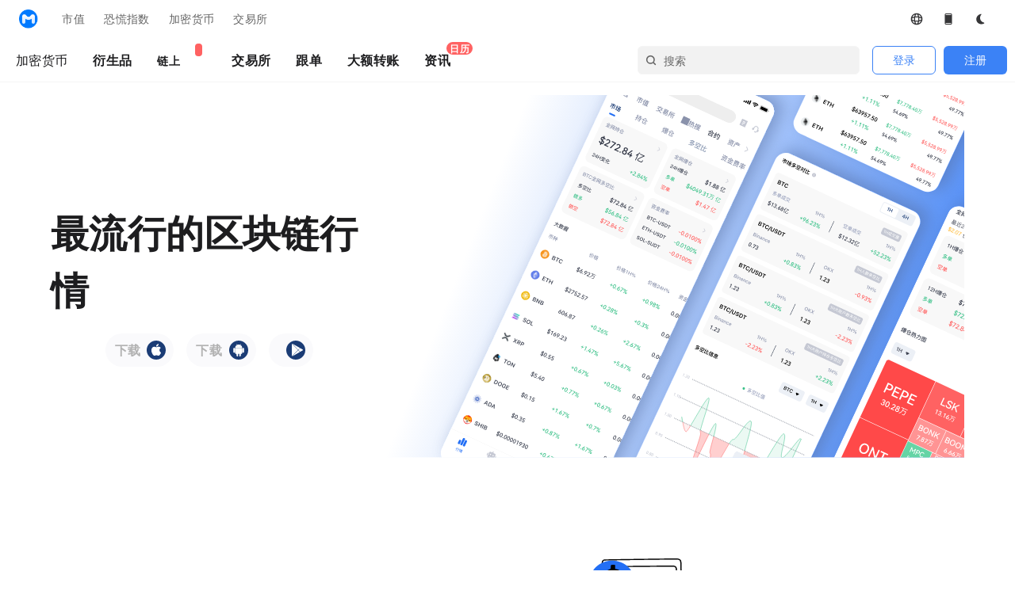

--- FILE ---
content_type: text/html; charset=utf-8
request_url: https://www.mytokencap.com/zh/app/
body_size: 22156
content:
<!DOCTYPE html><html lang="zh" class="light"><head><meta charSet="utf-8"/><script src="https://cdn.mytoken.org/public/js/gt.js" async=""></script><script src="https://accounts.google.com/gsi/client" async=""></script><script type="text/javascript" src="https://appleid.cdn-apple.com/appleauth/static/jsapi/appleid/1/en_US/appleid.auth.js"></script><script src="https://static.coinall.ltd/cdn/assets/okfe/libs/okxOAuth/index.js" defer=""></script><script src="https://www.googletagmanager.com/gtag/js?id=G-E6SV8ERJQX"></script><script async="" src="https://pagead2.googlesyndication.com/pagead/js/adsbygoogle.js?client=ca-pub-4095671694371105" crossorigin="anonymous"></script><link rel="canonical" href="https://www.mytokencap.com/zh/app"/><link rel="alternate" hrefLang="en" href="https://www.mytokencap.com/"/><link rel="alternate" hrefLang="zh" href="https://www.mytokencap.com/zh/"/><link rel="alternate" hrefLang="ko" href="https://www.mytokencap.com/ko/"/><link rel="alternate" hrefLang="ja" href="https://www.mytokencap.com/ja/"/><link rel="alternate" hrefLang="vi" href="https://www.mytokencap.com/vi/"/><link rel="alternate" hrefLang="ar" href="https://www.mytokencap.com/ar/"/><link rel="alternate" hrefLang="x-default" href="https://www.mytokencap.com/"/><title>MyToken苹果版下载_官网下载_安卓版下载-MyToken</title><meta name="description" content="MyToken苹果版下载，安卓版下载，以及其他版本下载尽在MyToken"/><meta name="keywords" content="MyToken苹果版下载, MyToken官网下载，MyToken安卓版下载"/><meta name="viewport" content="width=device-width, initial-scale=1, maximum-scale=1, user-scalable=no, shrink-to-fit=no"/><meta name="next-head-count" content="19"/><script async="" src="https://www.googletagmanager.com/gtag/js?id=G-E6SV8ERJQX"></script><script>
                    window.dataLayer = window.dataLayer || [];
                    function gtag(){dataLayer.push(arguments);}
                    gtag('js', new Date());
                    gtag('config', 'G-E6SV8ERJQX');
                  </script><link rel="preload" href="https://cdn.mytoken.org/_next/static/css/70855c0cbec79c4e.css" as="style"/><link rel="stylesheet" href="https://cdn.mytoken.org/_next/static/css/70855c0cbec79c4e.css" data-n-g=""/><noscript data-n-css=""></noscript><script defer="" nomodule="" src="https://cdn.mytoken.org/_next/static/chunks/polyfills-c67a75d1b6f99dc8.js"></script><script src="https://cdn.mytoken.org/_next/static/chunks/webpack-bf66ced710715120.js" defer=""></script><script src="https://cdn.mytoken.org/_next/static/chunks/framework-79bce4a3a540b080.js" defer=""></script><script src="https://cdn.mytoken.org/_next/static/chunks/main-d1757490321cf8d1.js" defer=""></script><script src="https://cdn.mytoken.org/_next/static/chunks/pages/_app-df19cd43c212a884.js" defer=""></script><script src="https://cdn.mytoken.org/_next/static/chunks/29107295-4a69275373f23f88.js" defer=""></script><script src="https://cdn.mytoken.org/_next/static/chunks/ee9ce975-ee00b8f1a2e9f65e.js" defer=""></script><script src="https://cdn.mytoken.org/_next/static/chunks/5077-7bb4273eec51c845.js" defer=""></script><script src="https://cdn.mytoken.org/_next/static/chunks/5274-4ba844669290393f.js" defer=""></script><script src="https://cdn.mytoken.org/_next/static/chunks/2446-8d158c8a22961d04.js" defer=""></script><script src="https://cdn.mytoken.org/_next/static/chunks/1664-ea9c0747ebfa7ee7.js" defer=""></script><script src="https://cdn.mytoken.org/_next/static/chunks/8241-c3040b87dfd730e0.js" defer=""></script><script src="https://cdn.mytoken.org/_next/static/chunks/2077-23d50d95610daceb.js" defer=""></script><script src="https://cdn.mytoken.org/_next/static/chunks/945-a0e8600be4465686.js" defer=""></script><script src="https://cdn.mytoken.org/_next/static/chunks/3368-db729ce5c8521837.js" defer=""></script><script src="https://cdn.mytoken.org/_next/static/chunks/2725-67320cb28db2566b.js" defer=""></script><script src="https://cdn.mytoken.org/_next/static/chunks/8483-d8f55f507ceb17e6.js" defer=""></script><script src="https://cdn.mytoken.org/_next/static/chunks/2727-551ac7586c466162.js" defer=""></script><script src="https://cdn.mytoken.org/_next/static/chunks/1130-f9a60113c514f261.js" defer=""></script><script src="https://cdn.mytoken.org/_next/static/chunks/pages/app-e33bada8a1eda9bf.js" defer=""></script><script src="https://cdn.mytoken.org/_next/static/PxVhSdXwdCKMfrsC_QHY_/_buildManifest.js" defer=""></script><script src="https://cdn.mytoken.org/_next/static/PxVhSdXwdCKMfrsC_QHY_/_ssgManifest.js" defer=""></script></head><body><div id="__next" data-reactroot=""><style>#nprogress{pointer-events:none}#nprogress .bar{background:#29d;position:fixed;z-index:1600;top: 0;left:0;width:100%;height:3px}#nprogress .peg{display:block;position:absolute;right:0;width:100px;height:100%;box-shadow:0 0 10px #29d,0 0 5px #29d;opacity:1;-webkit-transform:rotate(3deg) translate(0px,-4px);-ms-transform:rotate(3deg) translate(0px,-4px);transform:rotate(3deg) translate(0px,-4px)}#nprogress .spinner{display:block;position:fixed;z-index:1600;top: 15px;right:15px}#nprogress .spinner-icon{width:18px;height:18px;box-sizing:border-box;border:2px solid transparent;border-top-color:#29d;border-left-color:#29d;border-radius:50%;-webkit-animation:nprogress-spinner 400ms linear infinite;animation:nprogress-spinner 400ms linear infinite}.nprogress-custom-parent{overflow:hidden;position:relative}.nprogress-custom-parent #nprogress .bar,.nprogress-custom-parent #nprogress .spinner{position:absolute}@-webkit-keyframes nprogress-spinner{0%{-webkit-transform:rotate(0deg)}100%{-webkit-transform:rotate(360deg)}}@keyframes nprogress-spinner{0%{transform:rotate(0deg)}100%{transform:rotate(360deg)}}</style><div class="dark:bg-night-bigbg text-common-strong dark:text-night-strong flex justify-center items-center flex-col w-full lg:p-0 min-h-full " dir="ltr"><header class=""><div class=""><div class="flex items-center justify-center"><div class="h-12 main text-sm flex justify-between items-center "><div class="flex items-center"><a class="flex items-center mr-5" href="/zh/"><img class="w-6 h-6 mr-2" src="https://cdn.mytoken.org/i18n/images/auth/mt-logo.png" alt="mt logo" width="32" height="32"/><span class="font-bold">MyToken</span></a><div class="mr-5 flex items-center hidden lg:flex"><span class="text-common-normal dark:text-night-normal font-medium mr-1">市值</span><div class="relative flex items-center"><span class="left-0 price-trend-up"></span><span class="font-medium">$3.13T</span><span class="font-medium items-center flex ml-1 text-common-fall dark:text-night-fall">-2.77<!-- -->%</span></div></div><div class="mr-5 flex items-center hidden xl:flex"><span class="text-common-normal dark:text-night-normal font-medium mr-1">恐慌指数:</span><div class="relative flex items-center"><span class="left-0 price-trend-up"></span><span class="font-medium">44<!-- -->(<!-- -->中性<!-- -->)</span><span class="font-medium items-center flex ml-1 text-common-fall dark:text-night-fall">-10.2<!-- -->%</span></div></div><div class="mr-5 hidden md:block"><span class="text-common-normal dark:text-night-normal font-medium">加密货币</span><span class="ml-1 font-medium">39958</span></div><div class="mr-5 hidden md:block"><span class="text-common-normal dark:text-night-normal font-medium">交易所</span><span class="ml-1 font-medium">1083</span></div><div class="mr-5"><span class="text-common-normal dark:text-night-normal font-medium">ETH Gas</span><span class="ml-1 font-medium">15 Gwei ($1.01)</span></div></div><div class="flex items-center"><div class="hidden lg:block"><div class="relative inline-block"><div class="hover:bg-common-comp-default gap-2 px-3 py-2 rounded-full flex items-center justify-center font-medium cursor-pointer"><svg width="16" height="16" viewBox="0 0 16 16" fill="none" xmlns="http://www.w3.org/2000/svg"><path id="Vector (Stroke)" fill-rule="evenodd" clip-rule="evenodd" d="M2.427 10.2274C2.62056 10.327 2.8252 10.4194 3.03836 10.5047C3.59942 10.7291 4.24416 10.9139 4.94848 11.0516C5.08618 11.7559 5.27097 12.4007 5.49539 12.9617C5.58066 13.1749 5.67306 13.3795 5.77272 13.5731C4.25047 12.9642 3.03592 11.7496 2.427 10.2274ZM8 15.3334C3.94991 15.3334 0.666667 12.0502 0.666667 8.00008C0.666667 3.94999 3.94991 0.666748 8 0.666748C12.0501 0.666748 15.3333 3.94999 15.3333 8.00008C15.3333 12.0502 12.0501 15.3334 8 15.3334ZM13.573 10.2274C12.9641 11.7496 11.7495 12.9642 10.2273 13.5731C10.3269 13.3795 10.4193 13.1749 10.5046 12.9617C10.729 12.4007 10.9138 11.7559 11.0515 11.0516C11.7558 10.9139 12.4006 10.7291 12.9616 10.5047C13.1748 10.4194 13.3794 10.327 13.573 10.2274ZM13.573 5.7728C12.9641 4.25055 11.7495 3.036 10.2273 2.42708C10.3269 2.62064 10.4193 2.82528 10.5046 3.03844C10.729 3.5995 10.9138 4.24424 11.0515 4.94856C11.7558 5.08626 12.4006 5.27105 12.9616 5.49548C13.1748 5.58074 13.3794 5.67314 13.573 5.7728ZM11.255 6.35657C11.7016 6.4631 12.1084 6.59023 12.4665 6.73345C13.0232 6.95614 13.429 7.20463 13.6847 7.44646C13.939 7.68696 14 7.87427 14 8.00008C14 8.1259 13.939 8.3132 13.6847 8.5537C13.429 8.79553 13.0232 9.04403 12.4665 9.26672C12.1084 9.40993 11.7016 9.53707 11.255 9.6436C11.3064 9.11408 11.3333 8.56363 11.3333 8.00008C11.3333 7.43653 11.3064 6.88609 11.255 6.35657ZM9.64352 4.74513C9.53699 4.29852 9.40985 3.89166 9.26664 3.53363C9.04394 2.9769 8.79545 2.5711 8.55362 2.31539C8.31312 2.06108 8.12582 2.00008 8 2.00008C7.87419 2.00008 7.68688 2.06108 7.44638 2.31539C7.20455 2.5711 6.95606 2.9769 6.73336 3.53363C6.59015 3.89166 6.46301 4.29852 6.35649 4.74513C6.886 4.69369 7.43645 4.66675 8 4.66675C8.56355 4.66675 9.114 4.69369 9.64352 4.74513ZM6.11313 6.11322C6.70531 6.04011 7.3389 6.00008 8 6.00008C8.6611 6.00008 9.29469 6.04011 9.88687 6.11322C9.95998 6.7054 10 7.33898 10 8.00008C10 8.66118 9.95997 9.29477 9.88687 9.88695C9.29469 9.96006 8.6611 10.0001 8 10.0001C7.3389 10.0001 6.70531 9.96006 6.11314 9.88695C6.04003 9.29477 6 8.66118 6 8.00008C6 7.33898 6.04003 6.70539 6.11313 6.11322ZM4.74505 6.35657C4.29844 6.4631 3.89158 6.59023 3.53355 6.73345C2.97682 6.95614 2.57102 7.20463 2.31531 7.44646C2.061 7.68696 2 7.87427 2 8.00008C2 8.1259 2.061 8.3132 2.31531 8.5537C2.57102 8.79553 2.97682 9.04403 3.53355 9.26672C3.89158 9.40993 4.29844 9.53707 4.74505 9.6436C4.6936 9.11408 4.66667 8.56363 4.66667 8.00008C4.66667 7.43653 4.6936 6.88609 4.74505 6.35657ZM4.94848 4.94856C5.08617 4.24424 5.27097 3.5995 5.49539 3.03844C5.58066 2.82528 5.67306 2.62064 5.77272 2.42708C4.25047 3.036 3.03592 4.25055 2.42699 5.7728C2.62056 5.67314 2.8252 5.58074 3.03836 5.49548C3.59942 5.27105 4.24416 5.08626 4.94848 4.94856ZM6.35649 11.255C6.46301 11.7016 6.59015 12.1085 6.73336 12.4665C6.95606 13.0233 7.20455 13.4291 7.44638 13.6848C7.68688 13.9391 7.87419 14.0001 8 14.0001C8.12582 14.0001 8.31312 13.9391 8.55362 13.6848C8.79545 13.4291 9.04394 13.0233 9.26664 12.4665C9.40985 12.1085 9.53699 11.7016 9.64351 11.255C9.114 11.3065 8.56355 11.3334 8 11.3334C7.43645 11.3334 6.88601 11.3065 6.35649 11.255Z" fill="#1D1D1F" fill-opacity="0.89"></path></svg></div></div></div><div class="lg:hidden"><div class="relative inline-block"><div class="hover:bg-common-comp-default gap-2 px-3 py-2 rounded-full flex items-center justify-center font-medium cursor-pointer"><svg width="16" height="16" viewBox="0 0 16 16" fill="none" xmlns="http://www.w3.org/2000/svg"><path id="Vector (Stroke)" fill-rule="evenodd" clip-rule="evenodd" d="M2.427 10.2274C2.62056 10.327 2.8252 10.4194 3.03836 10.5047C3.59942 10.7291 4.24416 10.9139 4.94848 11.0516C5.08618 11.7559 5.27097 12.4007 5.49539 12.9617C5.58066 13.1749 5.67306 13.3795 5.77272 13.5731C4.25047 12.9642 3.03592 11.7496 2.427 10.2274ZM8 15.3334C3.94991 15.3334 0.666667 12.0502 0.666667 8.00008C0.666667 3.94999 3.94991 0.666748 8 0.666748C12.0501 0.666748 15.3333 3.94999 15.3333 8.00008C15.3333 12.0502 12.0501 15.3334 8 15.3334ZM13.573 10.2274C12.9641 11.7496 11.7495 12.9642 10.2273 13.5731C10.3269 13.3795 10.4193 13.1749 10.5046 12.9617C10.729 12.4007 10.9138 11.7559 11.0515 11.0516C11.7558 10.9139 12.4006 10.7291 12.9616 10.5047C13.1748 10.4194 13.3794 10.327 13.573 10.2274ZM13.573 5.7728C12.9641 4.25055 11.7495 3.036 10.2273 2.42708C10.3269 2.62064 10.4193 2.82528 10.5046 3.03844C10.729 3.5995 10.9138 4.24424 11.0515 4.94856C11.7558 5.08626 12.4006 5.27105 12.9616 5.49548C13.1748 5.58074 13.3794 5.67314 13.573 5.7728ZM11.255 6.35657C11.7016 6.4631 12.1084 6.59023 12.4665 6.73345C13.0232 6.95614 13.429 7.20463 13.6847 7.44646C13.939 7.68696 14 7.87427 14 8.00008C14 8.1259 13.939 8.3132 13.6847 8.5537C13.429 8.79553 13.0232 9.04403 12.4665 9.26672C12.1084 9.40993 11.7016 9.53707 11.255 9.6436C11.3064 9.11408 11.3333 8.56363 11.3333 8.00008C11.3333 7.43653 11.3064 6.88609 11.255 6.35657ZM9.64352 4.74513C9.53699 4.29852 9.40985 3.89166 9.26664 3.53363C9.04394 2.9769 8.79545 2.5711 8.55362 2.31539C8.31312 2.06108 8.12582 2.00008 8 2.00008C7.87419 2.00008 7.68688 2.06108 7.44638 2.31539C7.20455 2.5711 6.95606 2.9769 6.73336 3.53363C6.59015 3.89166 6.46301 4.29852 6.35649 4.74513C6.886 4.69369 7.43645 4.66675 8 4.66675C8.56355 4.66675 9.114 4.69369 9.64352 4.74513ZM6.11313 6.11322C6.70531 6.04011 7.3389 6.00008 8 6.00008C8.6611 6.00008 9.29469 6.04011 9.88687 6.11322C9.95998 6.7054 10 7.33898 10 8.00008C10 8.66118 9.95997 9.29477 9.88687 9.88695C9.29469 9.96006 8.6611 10.0001 8 10.0001C7.3389 10.0001 6.70531 9.96006 6.11314 9.88695C6.04003 9.29477 6 8.66118 6 8.00008C6 7.33898 6.04003 6.70539 6.11313 6.11322ZM4.74505 6.35657C4.29844 6.4631 3.89158 6.59023 3.53355 6.73345C2.97682 6.95614 2.57102 7.20463 2.31531 7.44646C2.061 7.68696 2 7.87427 2 8.00008C2 8.1259 2.061 8.3132 2.31531 8.5537C2.57102 8.79553 2.97682 9.04403 3.53355 9.26672C3.89158 9.40993 4.29844 9.53707 4.74505 9.6436C4.6936 9.11408 4.66667 8.56363 4.66667 8.00008C4.66667 7.43653 4.6936 6.88609 4.74505 6.35657ZM4.94848 4.94856C5.08617 4.24424 5.27097 3.5995 5.49539 3.03844C5.58066 2.82528 5.67306 2.62064 5.77272 2.42708C4.25047 3.036 3.03592 4.25055 2.42699 5.7728C2.62056 5.67314 2.8252 5.58074 3.03836 5.49548C3.59942 5.27105 4.24416 5.08626 4.94848 4.94856ZM6.35649 11.255C6.46301 11.7016 6.59015 12.1085 6.73336 12.4665C6.95606 13.0233 7.20455 13.4291 7.44638 13.6848C7.68688 13.9391 7.87419 14.0001 8 14.0001C8.12582 14.0001 8.31312 13.9391 8.55362 13.6848C8.79545 13.4291 9.04394 13.0233 9.26664 12.4665C9.40985 12.1085 9.53699 11.7016 9.64351 11.255C9.114 11.3065 8.56355 11.3334 8 11.3334C7.43645 11.3334 6.88601 11.3065 6.35649 11.255Z" fill="#1D1D1F" fill-opacity="0.89"></path></svg><span class="text-xs">简体中文</span></div></div></div><div class="relative inline-block"><a class="hover:bg-common-comp-default cursor-pointer flex items-center gap-2 px-3 py-2 rounded-full" href="/zh/app/"><svg width="16" height="16" viewBox="0 0 16 16" fill="none" xmlns="http://www.w3.org/2000/svg"><g id="Icon/Fill/DeviceMobile"><g id="Vector"><path d="M11 1H5C4.60268 1.00165 4.22211 1.16021 3.94116 1.44116C3.66021 1.72211 3.50165 2.10268 3.5 2.5V13.5C3.50165 13.8973 3.66021 14.2779 3.94116 14.5588C4.22211 14.8398 4.60268 14.9984 5 15H11C11.3973 14.9984 11.7779 14.8398 12.0588 14.5588C12.3398 14.2779 12.4984 13.8973 12.5 13.5V2.5C12.4984 2.10268 12.3398 1.72211 12.0588 1.44116C11.7779 1.16021 11.3973 1.00165 11 1ZM5 2H11C11.1326 2 11.2598 2.05268 11.3536 2.14645C11.4473 2.24021 11.5 2.36739 11.5 2.5V3H4.5V2.5C4.5 2.36739 4.55268 2.24021 4.64645 2.14645C4.74021 2.05268 4.86739 2 5 2ZM11 14H5C4.86739 14 4.74021 13.9473 4.64645 13.8536C4.55268 13.7598 4.5 13.6326 4.5 13.5V13H11.5V13.5C11.5 13.6326 11.4473 13.7598 11.3536 13.8536C11.2598 13.9473 11.1326 14 11 14Z" fill="#1D1D1F" fill-opacity="0.89"></path><path d="M11.5 3.03125H11.5312V3V2.5C11.5312 2.3591 11.4753 2.22398 11.3757 2.12435C11.276 2.02472 11.1409 1.96875 11 1.96875H5C4.8591 1.96875 4.72398 2.02472 4.62435 2.12435C4.52472 2.22398 4.46875 2.3591 4.46875 2.5V3V3.03125H4.5H11.5ZM4.5 12.9688H4.46875V13V13.5C4.46875 13.6409 4.52472 13.776 4.62435 13.8757C4.72398 13.9753 4.8591 14.0312 5 14.0312H11C11.1409 14.0312 11.276 13.9753 11.3757 13.8757C11.4753 13.776 11.5312 13.6409 11.5312 13.5V13V12.9688H11.5H4.5ZM3.96325 1.46325C4.23836 1.18815 4.61101 1.03288 5.00006 1.03125H10.9999C11.389 1.03288 11.7616 1.18815 12.0367 1.46325C12.3119 1.73837 12.4671 2.11105 12.4688 2.50013V13.4999C12.4671 13.8889 12.3119 14.2616 12.0367 14.5367C11.7616 14.8119 11.3889 14.9671 10.9999 14.9688H5.00013C4.61105 14.9671 4.23837 14.8119 3.96325 14.5367C3.68815 14.2616 3.53288 13.889 3.53125 13.4999V2.50006C3.53288 2.11101 3.68815 1.73836 3.96325 1.46325Z" stroke="#1D1D1F" stroke-opacity="0.89" stroke-width="0.0625"></path></g></g></svg></a></div><div class="flex items-center"><button class="hover:bg-common-comp-default flex items-center justify-center gap-2 px-3 py-2 rounded-full"><span class="text-xs font-medium flex items-center"><svg width="16" height="16" viewBox="0 0 16 16" fill="none" xmlns="http://www.w3.org/2000/svg"><g clip-path="url(#clip0_6902_58884)"><path d="M9.74562 2.09472C9.91479 1.91275 9.79323 1.60738 9.54582 1.63018C7.92683 1.77934 6.39537 2.47878 5.23155 3.60058C4.06773 4.72238 3.34933 6.19155 3.20776 7.73938C3.06618 9.28722 3.51089 10.8103 4.46054 12.0299C5.41019 13.2496 6.80132 14.0844 8.37948 14.3816C9.95763 14.6789 11.6173 14.4186 13.055 13.6486C13.555 13.3808 13.3314 12.6632 12.781 12.5265C10.7783 12.0291 9.08129 10.6428 8.33885 8.64212C7.48795 6.34918 8.11384 3.84991 9.74562 2.09472Z" fill="#363638"></path></g><defs><clipPath id="clip0_6902_58884"><rect width="16" height="16" fill="white"></rect></clipPath></defs></svg></span></button></div></div></div></div><div class="h-[56px] dark:bg-night-bigbg flex items-center justify-center w-full border-b border-common-divide dark:border-night-divide"><div class="pl-5 whitespace-nowrap flex items-center py-4 w-full "><div class="font-medium text-sm font-weight-500"><a href="/zh/all-cryptocurrencies/1/"><div class="relative inline-block"><span class="mr-8 rounded-[29px] text-base ">加密货币</span></div></a><a href="/zh/contracts/"><div class="relative inline-block"><span class="mr-8 rounded-[29px] text-base font-bold relative ">衍生品</span></div></a><a target="_blank" class="mr-8 rounded-[29px] relative font-bold" href="https://ai.mytokencap.com/zh">链上<span class="ml-1 text-xs bg-[#FF6262] rounded-full px-1 absolute mr-1 -top-3 -right-8 text-white">MEME</span></a><a class="mr-8 rounded-[29px] text-base font-bold " href="/zh/etf/bitcoin/"><span class="items-center">ETF</span></a><a href="/zh/exchange-rankings/all/1/?market=spot"><div class="relative inline-block"><span class="mr-8 rounded-[29px] text-base font-bold ">交易所</span></div></a><a href="/zh/copytrading/"><div class="relative inline-block"><span class="mr-8 rounded-[29px] text-base font-bold ">跟单</span></div></a><a class="mr-8 rounded-[29px] text-base font-bold " href="/zh/large-transfers/">大额转账</a><a href="/zh/calendar/"><div class="relative inline-block"><span class="mr-8 rounded-[29px] text-base font-bold relative ">资讯<span class="ml-1 text-xs bg-[#FF6262] rounded-full px-1 absolute mr-1 -top-3 -right-8 text-white">日历</span></span></div></a></div><div class="flex ml-auto"><div class="
        flex items-center cursor-pointer border border-common-divide dark:border-night-divide 
        bg-common-input dark:bg-night-input hover:border-common-button-bg-hover 
        dark:hover:border-night-button-bg-hover rounded-md pl-2
        w-[280px] mr-4 h-9
      "><svg width="16" height="16" viewBox="0 0 24 24" fill="none" xmlns="http://www.w3.org/2000/svg"><circle cx="11" cy="11" r="7" stroke="#666666" stroke-width="2.4"></circle><path d="M20 20L17 17" stroke="#666666" stroke-width="2.4" stroke-linecap="round"></path></svg><input class=" relative top-[1px] flex-1 bg-transparent text-common-strong dark:text-night-clickable px-2 outline-none cursor-pointer placeholder:text-[#666666] dark:placeholder:text-[#B2B2B2]" placeholder="搜索" readonly="" autoComplete="off" autoCorrect="off" spellcheck="false" aria-autocomplete="none"/></div><div><div class="flex items-center"><div class="w-20 h-9 bg-transparent border border-blue-500 rounded-md flex items-center justify-center text-blue-500 text-sm mr-2.5 cursor-pointer">登录</div><div class="w-20 h-9 bg-blue-500 rounded-md flex items-center justify-center text-white text-sm cursor-pointer mr-2.5">注册</div></div></div></div></div></div></div></header><main class="lg:w-[1250px] bg-common-bigbg dark:bg-night-bigbg text-common-strong dark:text-night-strong flex justify-center lg:mb-8"><div class="app-container pcApp"><div class="app-header"><div><div class="header-content mt-flex mt-4 header-content_leftimg"><div class="slogan-flex"><h1 class="title text-common-strong dark:text-night-strong">最流行的区块链行情 App</h1><div class="download-list mt-4 flex flex-wrap items-center gap-3"><div class="ios-box"><a class="download-item bg-common-card dark:bg-night-card inline-flex items-center px-4 py-2 rounded-md hover:opacity-90 transition" target="_blank" rel="noopener noreferrer" href="/zh/guide/ios-download/"><span class="text-common-minor dark:text-night-minor">iOS 下载</span><img class="mt-ml-5 ml-2" src="https://cdn.mytoken.org/i18n/images/2024_new/Apple.svg" alt="apple"/></a></div><a class="download-item bg-common-card dark:bg-night-card inline-flex items-center px-4 py-2 rounded-md hover:opacity-90 transition" href="https://cdn.mytoken.org/app_download/MT-mytoken-web-release-3.7.0.apk" download=""><span class="text-common-minor dark:text-night-minor">Android 下载</span><img class="mt-ml-5 ml-2" src="https://cdn.mytoken.org/i18n/images/2024_new/Android.svg" alt="android"/></a><a class="download-item bg-common-card dark:bg-night-card inline-flex items-center px-4 py-2 rounded-md hover:opacity-90 transition" href="https://play.google.com/store/apps/details?id=com.hash.mytoken" target="_blank" rel="noopener noreferrer"><span class="text-common-minor dark:text-night-minor">Google Play</span><img class="mt-ml-5 ml-2" src="https://cdn.mytoken.org/i18n/images/2024_new/Component 26.svg" alt="google play"/></a></div></div></div></div></div><div class="app-body"><div class="cell-list zh"><div class="cell-item cell1 flex items-center"><div><img src="https://cdn.mytoken.org/2025_web_pc/app/quotes.svg" alt="quotes"/></div><div class="mt-ml-20 ml-5"><h3 class="title text-common-strong dark:text-night-strong">币行情</h3><p class="subtitle text-common-minor dark:text-night-minor">实时行情 专业K线 大单监控</p></div></div><div class="cell-item cell2 flex items-center"><div><img src="https://cdn.mytoken.org/2025_web_pc/app/assets.svg" alt="assets"/></div><div class="mt-ml-20 ml-5"><h3 class="title text-common-strong dark:text-night-strong">币资产</h3><p class="subtitle text-common-minor dark:text-night-minor">帮你记账 随时查看资产变动</p></div></div></div><div class="cell-list zh"><div class="cell-item cell3 flex items-center"><div><img src="https://cdn.mytoken.org/2025_web_pc/app/material.svg" alt="material"/></div><div class="mt-ml-20 ml-5"><h3 class="title text-common-strong dark:text-night-strong">币资料</h3><p class="subtitle text-common-minor dark:text-night-minor">币介绍 众筹成本 流通量等全面币资料</p></div></div><div class="cell-item cell4 flex items-center"><div><img src="https://cdn.mytoken.org/2025_web_pc/app/consult.svg" alt="consult"/></div><div class="mt-ml-20 ml-5"><h3 class="title text-common-strong dark:text-night-strong">币资讯</h3><p class="subtitle text-common-minor dark:text-night-minor">快讯 交易所公告 微博 Twitter 空投 新手教程</p></div></div></div></div></div></main><footer class="w-full px-6 bg-common-card dark:bg-night-card"><div class="grid grid-cols-2 gap-8 mt-12"><div class="flex justify-between md:max-w-[608px] lg:max-w-[700px]"><div class="flex flex-col whitespace-nowrap "><div class="text-base leading-none text-common-strong dark:text-night-strong font-semibold">用户合作</div><div class="flex flex-col mt-6 text-sm leading-none text-common-minor dark:text-night-minor"><a class=" hover:opacity-80 cursor-pointer" href="/zh/app/">APP下载</a><a class="mt-4 hover:opacity-80 cursor-pointer" href="/zh/client/">客户端下载</a><a class="mt-4 hover:opacity-80 cursor-pointer" href="/zh/project-include/">项目资料提交</a><a class="mt-4 hover:opacity-80 cursor-pointer" href="/zh/navigation/">区块链导航</a><div class="mt-4 ">盈亏记账</div></div></div><div class="flex flex-col whitespace-nowrap "><div class="text-base leading-none text-common-strong dark:text-night-strong font-semibold">商务合作</div><div class="flex flex-col mt-6 text-sm leading-none text-common-minor dark:text-night-minor"><a class=" hover:opacity-80 cursor-pointer" href="/zh/aboutus/">媒体合作</a><a href="http://mp.mytokenapi.com/" target="_blank" rel="noopener noreferrer" class="mt-4 hover:opacity-80 cursor-pointer">自媒体入驻</a><a class="mt-4 hover:opacity-80 cursor-pointer" href="/zh/aboutus/">友链入驻</a><a class="mt-4 hover:opacity-80 cursor-pointer" href="/zh/aboutus/">API合作</a></div></div><div class="flex flex-col whitespace-nowrap "><div class="text-base leading-none text-common-strong dark:text-night-strong font-semibold">关于我们</div><div class="flex flex-col mt-6 text-sm leading-none text-common-minor dark:text-night-minor"><a class=" hover:opacity-80 cursor-pointer" href="/zh/join_us/">加入我们</a><a class="mt-4 hover:opacity-80 cursor-pointer" href="/zh/media/information/newest/">行业资讯</a><a class="mt-4 hover:opacity-80 cursor-pointer" href="/zh/media/information/newest/">大V行情分析</a><a class="mt-4 hover:opacity-80 cursor-pointer" href="/zh/media/information/newest/?id=267">平台公告</a><a class="mt-4 hover:opacity-80 cursor-pointer" href="/zh/aboutus/">关于MyToken</a><a class="mt-4 hover:opacity-80 cursor-pointer" href="https://mytoken.zohodesk.com/portal/zh/kb/articles/%E5%85%8D%E8%B4%A3%E5%A3%B0%E6%98%8E">免责声明</a></div></div><div class="flex flex-col whitespace-nowrap "><div class="text-base leading-none text-common-strong dark:text-night-strong font-semibold">联系我们</div><div class="flex flex-col mt-6 text-sm leading-none text-common-minor dark:text-night-minor"><a href="https://t.me/mytoken_cn" target="_blank" rel="noopener noreferrer" class=" hover:opacity-80 cursor-pointer">官方中文电报群</a><a class="mt-4 hover:opacity-80 cursor-pointer" href="/zh/aboutus/">官方邮箱Email</a><a href="https://mytoken.zohodesk.com/portal/zh/home" target="_blank" rel="noopener noreferrer" class="mt-4 hover:opacity-80 cursor-pointer">帮助中心</a></div></div></div><div class="md:max-w-[608px] lg:max-w-[886px]"><h1 class="text-base font-semibold leading-none text-common-strong dark:text-night-strong">区块链浏览器</h1><div class="mt-4 flex flex-wrap gap-x-2 gap-y-4 justify-between text-common-minor dark:text-night-minor"><a href="https://mempool.space/zh/" target="_blank" rel="noopener noreferrer" class="flex items-center hover:opacity-80 w-[200px] gap-2"><img src="https://cdn.mytoken.org/1726799669489_g0kma14xdww_btc.webp" alt="BTC" class="w-6 h-6 rounded-full"/><span class="text-sm text-common-minor dark:text-night-minor">BTC</span></a><a href="https://etherscan.io/" target="_blank" rel="noopener noreferrer" class="flex items-center hover:opacity-80 w-[200px] gap-2"><img src="https://cdn.mytoken.org/FuMw52DeS5Usytwv1Dobj36jmefY" alt="ETH" class="w-6 h-6 rounded-full"/><span class="text-sm text-common-minor dark:text-night-minor">ETH</span></a><a href="https://eosauthority.com/" target="_blank" rel="noopener noreferrer" class="flex items-center hover:opacity-80 w-[200px] gap-2"><img src="https://cdn.mytoken.org/Fufq1Gow4UHKR7_91n3RzSKWNCwm" alt="EOS" class="w-6 h-6 rounded-full"/><span class="text-sm text-common-minor dark:text-night-minor">EOS</span></a><a href="https://xrpcharts.ripple.com/" target="_blank" rel="noopener noreferrer" class="flex items-center hover:opacity-80 w-[200px] gap-2"><img src="https://cdn.mytoken.org/FrN0ECjqhq49yYgBqWssVA11NTF7" alt="XRP" class="w-6 h-6 rounded-full"/><span class="text-sm text-common-minor dark:text-night-minor">XRP</span></a><a href="https://dashboard.stellar.org/" target="_blank" rel="noopener noreferrer" class="flex items-center hover:opacity-80 w-[200px] gap-2"><img src="https://cdn.mytoken.org/FtQoRkKebJajHhzNZ_A0bugiSGbJ" alt="XLM" class="w-6 h-6 rounded-full"/><span class="text-sm text-common-minor dark:text-night-minor">XLM</span></a><a href="https://bsv.tokenview.io/" target="_blank" rel="noopener noreferrer" class="flex items-center hover:opacity-80 w-[200px] gap-2"><img src="https://cdn.mytoken.org/FhVog9brdyHpHtYbKgDZW2Pygh-j" alt="BSV" class="w-6 h-6 rounded-full"/><span class="text-sm text-common-minor dark:text-night-minor">BSV</span></a><a href="https://tronscan.org/#/" target="_blank" rel="noopener noreferrer" class="flex items-center hover:opacity-80 w-[200px] gap-2"><img src="https://cdn.mytoken.org/1723454083247_nynwjgobls9_tron-TRX.png" alt="波场" class="w-6 h-6 rounded-full"/><span class="text-sm text-common-minor dark:text-night-minor">波场</span></a><a href="https://usdt.tokenview.io/" target="_blank" rel="noopener noreferrer" class="flex items-center hover:opacity-80 w-[200px] gap-2"><img src="https://cdn.mytoken.org/FuKfYlcuiUM8EaNBFmaxkWHC7IT-" alt="USDT" class="w-6 h-6 rounded-full"/><span class="text-sm text-common-minor dark:text-night-minor">USDT</span></a><a href="https://polkadot.subscan.io/" target="_blank" rel="noopener noreferrer" class="flex items-center hover:opacity-80 w-[200px] gap-2"><img src="https://cdn.mytoken.org/FmqohnjP-h3SJa7Bxufh8yHQNDI9" alt="波卡" class="w-6 h-6 rounded-full"/><span class="text-sm text-common-minor dark:text-night-minor">波卡</span></a><a href="https://ltc.tokenview.io/" target="_blank" rel="noopener noreferrer" class="flex items-center hover:opacity-80 w-[200px] gap-2"><img src="https://cdn.mytoken.org/FsRZx755gLIKI3qzFIqmgxOvBt3R" alt="LTC" class="w-6 h-6 rounded-full"/><span class="text-sm text-common-minor dark:text-night-minor">LTC</span></a><a href="https://bscscan.com/" target="_blank" rel="noopener noreferrer" class="flex items-center hover:opacity-80 w-[200px] gap-2"><img src="https://cdn.mytoken.org/1659948267872_unrendnod88_BNB.png" alt="币安" class="w-6 h-6 rounded-full"/><span class="text-sm text-common-minor dark:text-night-minor">币安</span></a><a href="https://avascan.info/" target="_blank" rel="noopener noreferrer" class="flex items-center hover:opacity-80 w-[200px] gap-2"><img src="https://cdn.mytoken.org/1659948267872_unrendnod88_AVAX.png" alt="AVAX" class="w-6 h-6 rounded-full"/><span class="text-sm text-common-minor dark:text-night-minor">AVAX</span></a><a href="https://moonriver.subscan.io" target="_blank" rel="noopener noreferrer" class="flex items-center hover:opacity-80 w-[200px] gap-2"><img src="https://cdn.mytoken.org/1704934912707_mhkt0ixxf6m_cnEpElQE_400x400.jpeg" alt="MOVR" class="w-6 h-6 rounded-full"/><span class="text-sm text-common-minor dark:text-night-minor">MOVR</span></a><a href="https://polygonscan.com/" target="_blank" rel="noopener noreferrer" class="flex items-center hover:opacity-80 w-[200px] gap-2"><img src="https://cdn.mytoken.org/1704934912707_mhkt0ixxf6m_mQR9S_jn_400x400.png" alt="Polygonscan" class="w-6 h-6 rounded-full"/><span class="text-sm text-common-minor dark:text-night-minor">Polygonscan</span></a><a href="https://explorer.solana.com" target="_blank" rel="noopener noreferrer" class="flex items-center hover:opacity-80 w-[200px] gap-2"><img src="https://cdn.mytoken.org/1704934912707_mhkt0ixxf6m_6u-LQfjG_400x400.jpeg" alt="Solana" class="w-6 h-6 rounded-full"/><span class="text-sm text-common-minor dark:text-night-minor">Solana</span></a><a href="https://finder.terra.money/" target="_blank" rel="noopener noreferrer" class="flex items-center hover:opacity-80 w-[200px] gap-2"><img src="https://cdn.mytoken.org/1704934912707_mhkt0ixxf6m__UxbGWt3_400x400.png" alt="Terra Finder(LUNA)" class="w-6 h-6 rounded-full"/><span class="text-sm text-common-minor dark:text-night-minor">Terra Finder(LUNA)</span></a><a href="https://explorer.cardano.org/" target="_blank" rel="noopener noreferrer" class="flex items-center hover:opacity-80 w-[200px] gap-2"><img src="https://cdn.mytoken.org/1704934912707_mhkt0ixxf6m_%E4%B8%8B%E8%BD%BD%20%283%29.jpg" alt="Cardano Explorer(ADA)" class="w-6 h-6 rounded-full"/><span class="text-sm text-common-minor dark:text-night-minor">Cardano Explorer(ADA)</span></a><a href="https://explorer.near.org/" target="_blank" rel="noopener noreferrer" class="flex items-center hover:opacity-80 w-[200px] gap-2"><img src="https://cdn.mytoken.org/1704934912707_mhkt0ixxf6m__ahCp9jR_400x400.jpeg" alt="NEAR Explorer Selector" class="w-6 h-6 rounded-full"/><span class="text-sm text-common-minor dark:text-night-minor">NEAR Explorer Selector</span></a><a href="https://ftmscan.com/" target="_blank" rel="noopener noreferrer" class="flex items-center hover:opacity-80 w-[200px] gap-2"><img src="https://cdn.mytoken.org/1704934912707_mhkt0ixxf6m_6BvNnGTL_400x400.png" alt="Fantom（ftmscan）" class="w-6 h-6 rounded-full"/><span class="text-sm text-common-minor dark:text-night-minor">Fantom（ftmscan）</span></a><a href="https://explorer.harmony.one/" target="_blank" rel="noopener noreferrer" class="flex items-center hover:opacity-80 w-[200px] gap-2"><img src="https://cdn.mytoken.org/1704934912707_mhkt0ixxf6m_Tc9iFPMC_400x400.jpeg" alt="Harmony Blockchain Explorer" class="w-6 h-6 rounded-full"/><span class="text-sm text-common-minor dark:text-night-minor">Harmony Blockchain Explorer</span></a><a href="https://arbiscan.io/" target="_blank" rel="noopener noreferrer" class="flex items-center hover:opacity-80 w-[200px] gap-2"><img src="https://cdn.mytoken.org/1704934912707_mhkt0ixxf6m_ZjT_zBAS_400x400.png" alt="Arbitrum" class="w-6 h-6 rounded-full"/><span class="text-sm text-common-minor dark:text-night-minor">Arbitrum</span></a><a href="https://heco.tokenview.io/" target="_blank" rel="noopener noreferrer" class="flex items-center hover:opacity-80 w-[200px] gap-2"><img src="https://cdn.mytoken.org/1704934912707_mhkt0ixxf6m_%E4%B8%8B%E8%BD%BD%20%282%29.jpg" alt="Hecoscan" class="w-6 h-6 rounded-full"/><span class="text-sm text-common-minor dark:text-night-minor">Hecoscan</span></a><a href="https://www.oklink.com/" target="_blank" rel="noopener noreferrer" class="flex items-center hover:opacity-80 w-[200px] gap-2"><img src="https://cdn.mytoken.org/1704934912707_mhkt0ixxf6m_gxSV-Bti_400x400.jpeg" alt="Oklink" class="w-6 h-6 rounded-full"/><span class="text-sm text-common-minor dark:text-night-minor">Oklink</span></a><a href="https://explorer.mainnet.aurora.dev/" target="_blank" rel="noopener noreferrer" class="flex items-center hover:opacity-80 w-[200px] gap-2"><img src="https://cdn.mytoken.org/1704934912707_mhkt0ixxf6m_kIqkTKdR_400x400.jpeg" alt="Aurora explorer" class="w-6 h-6 rounded-full"/><span class="text-sm text-common-minor dark:text-night-minor">Aurora explorer</span></a><a href="https://optimistic.etherscan.io/" target="_blank" rel="noopener noreferrer" class="flex items-center hover:opacity-80 w-[200px] gap-2"><img src="https://cdn.mytoken.org/1704934912707_mhkt0ixxf6m_%E4%B8%8B%E8%BD%BD.jpg" alt="Optimistic" class="w-6 h-6 rounded-full"/><span class="text-sm text-common-minor dark:text-night-minor">Optimistic</span></a><a href="https://snowtrace.io/" target="_blank" rel="noopener noreferrer" class="flex items-center hover:opacity-80 w-[200px] gap-2"><img src="https://cdn.mytoken.org/1704934912707_mhkt0ixxf6m_%E4%B8%8B%E8%BD%BD%20%281%29.jpg" alt="雪崩" class="w-6 h-6 rounded-full"/><span class="text-sm text-common-minor dark:text-night-minor">雪崩</span></a></div></div></div><div class="mt-12"><div class="flex flex-col"><div class="flex items-end w-full justify-between"><div class="flex flex-col min-w-[240px] w-[595px] max-md:max-w-full"><div class="flex gap-2.5 items-center self-start text-xl font-bold whitespace-nowrap "><img loading="lazy" src="https://cdn.mytoken.org/public/cdn-image/logo.png" alt="MyToken Logo" class="object-contain shrink-0 self-stretch my-auto w-8 rounded-none aspect-square"/><div class="self-stretch my-auto w-[81px] text-common-strong dark:text-night-strong font-semibold">MyToken</div></div><div class="mt-6 text-xs leading-5 text-opacity-60 max-md:max-w-full text-common-minor dark:text-night-minor">MyToken 是区块链行业最具影响力的行情应用与大数据分析平台，是行业投资者、研究者和感兴趣用户快速了解与进入区块链世界的桥梁。MyToken 致力于满足行业用户对全球数字资产行情、资讯、资产管理等全生态需求，帮助大家方便地参与到区块链世界的变革中。</div></div><div class="flex items-center justify-end"><a href="https://apps.apple.com/hk/app/mytoken-%E5%8D%80%E5%A1%8A%E9%8F%88%E6%AF%94%E7%89%B9%E5%B9%A3%E8%B3%87%E8%A8%8A%E5%B9%B3%E8%87%BA/id1525213647" target="_blank" rel="noopener noreferrer"><img loading="lazy" src="https://cdn.mytoken.org/public/cdn-image/appstore.svg" alt="App Store" class="object-contain shrink-0 self-stretch my-auto aspect-[3.34] w-[154px]"/></a><a href="https://play.google.com/store/apps/details?id=com.hash.mytoken" target="_blank" rel="noopener noreferrer"><img loading="lazy" src="https://cdn.mytoken.org/public/cdn-image/googleplay.svg" alt="Google Play" class="object-contain shrink-0 self-stretch my-auto aspect-[3.34] w-[154px]"/></a></div></div><div class="flex items-center py-4 mt-12 w-full border-t border-common-border-divide dark:border-night-divide gap-10"><div class="flex gap-5 items-center text-xs min-w-[240px] text-common-minor dark:text-night-minor"><div class="self-stretch my-auto ">© 2025 MyToken. All Rights Reserved</div><div class="flex shrink-0 self-stretch my-auto w-px h-2.5 rounded-md bg-common-comp-bg dark:bg-night-comp-bg"></div><div class="self-stretch my-auto hover:opacity-80 cursor-pointer">隐私政策</div></div><div class="flex gap-5 items-start self-stretch my-auto"><a href="https://x.com/MyTokencap" target="_blank" rel="noopener noreferrer"><img loading="lazy" src="https://cdn.mytoken.org/public/cdn-image/twitter.svg" alt="Social media icon 1" class="object-contain shrink-0 w-3.5 aspect-square"/></a><a href="https://t.me/mytoken_cn" target="_blank" rel="noopener noreferrer"><img loading="lazy" src="https://cdn.mytoken.org/public/cdn-image/telegram.svg" alt="Social media icon 2" class="object-contain shrink-0 w-3.5 aspect-square"/></a></div></div></div></div></footer></div></div><script id="__NEXT_DATA__" type="application/json">{"props":{"pageProps":{"appDownloads":{"android":{"1":[{"id":217,"platform":"android","channel":"qiniu","version":"3.7.0","url":"https://cdn.mytoken.org/app_download/MT-mytoken-web-release-3.7.0.apk","remark":"3.7.0","weight":7,"app_id":1,"enabled":1,"created_at":1767097097,"updated_at":1767097097},{"id":216,"platform":"android","channel":"qiniu","version":"3.6.9","url":"https://cdn.mytoken.org/app_download/MT-mytoken-web-release-3.6.9.apk","remark":"3.6.9","weight":7,"app_id":1,"enabled":1,"created_at":1763035833,"updated_at":1763035833},{"id":215,"platform":"android","channel":"qiniu","version":"3.6.8","url":"https://cdn.mytoken.org/app_download/MT-mytoken-web-release-3.6.8.apk","remark":"3.6.8","weight":7,"app_id":1,"enabled":1,"created_at":1761129796,"updated_at":1761129796},{"id":214,"platform":"android","channel":"qiniu","version":"3.6.7","url":"https://cdn.mytoken.org/app_download/MT-mytoken-web-release-3.6.7.apk","remark":"3.6.7","weight":7,"app_id":1,"enabled":1,"created_at":1756379934,"updated_at":1756379934},{"id":213,"platform":"android","channel":"qiniu","version":"3.6.6","url":"https://cdn.mytoken.org/app_download/MT-mytoken-web-release-3.6.6.apk","remark":"3.6.6","weight":7,"app_id":1,"enabled":1,"created_at":1755695693,"updated_at":1755695693},{"id":212,"platform":"android","channel":"qiniu","version":"3.6.5","url":"https://cdn.mytoken.org/app_download/MT-mytoken-web-release-3.6.5.apk","remark":"3.6.5","weight":7,"app_id":1,"enabled":1,"created_at":1754999901,"updated_at":1754999901},{"id":211,"platform":"android","channel":"qiniu","version":"3.6.4","url":"https://cdn.mytoken.org/app_download/MT-mytoken-web-release-3.6.4.apk","remark":"3.6.4","weight":7,"app_id":1,"enabled":1,"created_at":1753185497,"updated_at":1753185497},{"id":210,"platform":"android","channel":"qiniu","version":"3.6.3","url":"https://cdn.mytoken.org/app_download/MT-mytoken-web-release-3.6.3.apk","remark":"3.6.3","weight":7,"app_id":1,"enabled":1,"created_at":1752717109,"updated_at":1752717109},{"id":209,"platform":"android","channel":"qiniu","version":"3.6.2","url":"https://cdn.mytoken.org/app_download/MT-mytoken-web-release-3.6.2.apk","remark":"3.6.2","weight":7,"app_id":1,"enabled":1,"created_at":1750763222,"updated_at":1750763222},{"id":208,"platform":"android","channel":"qiniu","version":"3.6.1","url":"https://cdn.mytoken.org/app_download/MT-mytoken-web-release-3.6.1.apk","remark":"3.6.1","weight":7,"app_id":1,"enabled":1,"created_at":1750161582,"updated_at":1750161582},{"id":207,"platform":"android","channel":"qiniu","version":"3.6.0","url":"https://cdn.mytoken.org/app_download/MT-mytoken-web-release-3.6.0.apk","remark":"3.6.0","weight":7,"app_id":1,"enabled":1,"created_at":1750002299,"updated_at":1750002299},{"id":206,"platform":"android","channel":"qiniu","version":"3.5.8","url":"https://cdn.mytoken.org/app_download/MT-mytoken-web-release-3.5.8.apk","remark":"3.5.8","weight":7,"app_id":1,"enabled":1,"created_at":1744285568,"updated_at":1744285568},{"id":205,"platform":"android","channel":"qiniu","version":"3.5.7","url":"https://cdn.mytoken.org/app_download/MT-mytoken-web-release-3.5.7.apk","remark":"3.5.7","weight":7,"app_id":1,"enabled":1,"created_at":1744202853,"updated_at":1744202853},{"id":204,"platform":"android","channel":"qiniu","version":"3.5.6","url":"https://cdn.mytoken.org/app_download/MT-mytoken-web-release-3.5.6.apk","remark":"3.5.6","weight":7,"app_id":1,"enabled":1,"created_at":1742978649,"updated_at":1744285145},{"id":203,"platform":"android","channel":"qiniu","version":"3.5.5","url":"https://cdn.mytoken.org/app_download/MT-mytoken-web-release-3.5.5.apk","remark":"3.5.5","weight":7,"app_id":1,"enabled":1,"created_at":1742482213,"updated_at":1742482213},{"id":202,"platform":"android","channel":"qiniu","version":"3.5.4","url":"https://cdn.mytoken.org/app_download/MT-mytoken-web-release-3.5.4.apk","remark":"3.5.4","weight":7,"app_id":1,"enabled":1,"created_at":1742401852,"updated_at":1742401852},{"id":201,"platform":"android","channel":"qiniu","version":"3.5.3","url":"https://cdn.mytoken.org/app_download/MT-mytoken-web-release-3.5.3.apk","remark":"3.5.3","weight":7,"app_id":1,"enabled":1,"created_at":1739977138,"updated_at":1739977138},{"id":200,"platform":"android","channel":"qiniu","version":"3.5.1","url":"https://cdn.mytoken.org/app_download/MT-mytoken-hk-release-3.5.1.apk","remark":"3.5.1","weight":7,"app_id":1,"enabled":1,"created_at":1730379341,"updated_at":1730379341},{"id":199,"platform":"android","channel":"qiniu","version":"3.5.0","url":"https://cdn.mytoken.org/app_download/MT-mytoken-hk-release-3.5.0.apk","remark":"3.5.0","weight":7,"app_id":1,"enabled":1,"created_at":1730379341,"updated_at":1730379341},{"id":198,"platform":"android","channel":"qiniu","version":"3.4.9","url":"https://cdn.mytoken.org/app_download/MT-mytoken-hk-release-3.4.9.apk","remark":"3.4.9","weight":7,"app_id":1,"enabled":1,"created_at":1727278962,"updated_at":1727278962},{"id":197,"platform":"android","channel":"qiniu","version":"3.4.7","url":"https://cdn.mytoken.org/app_download/MT-mytoken-hk-release-3.4.7.apk","remark":"3.4.7","weight":7,"app_id":1,"enabled":1,"created_at":1722854601,"updated_at":1722854601},{"id":196,"platform":"android","channel":"qiniu","version":"3.4.5","url":"https://cdn.mytoken.org/app_download/MT-mytoken-hk-release-3.4.5.apk","remark":"3.4.5","weight":7,"app_id":1,"enabled":1,"created_at":1721792604,"updated_at":1721792604},{"id":194,"platform":"android","channel":"qiniu","version":"3.4.4","url":"https://cdn.mytoken.org/app_download/MT-mytoken-hk-release-3.4.4.apk","remark":"3.4.4","weight":7,"app_id":1,"enabled":1,"created_at":1715756089,"updated_at":1715756089},{"id":192,"platform":"android","channel":"qiniu","version":"3.4.3","url":"https://cdn.mytoken.org/app_download/MT-mytoken-hk-release-3.4.3.apk","remark":"3.4.3","weight":7,"app_id":1,"enabled":1,"created_at":1715756089,"updated_at":1715756089},{"id":191,"platform":"android","channel":"qiniu","version":"3.4.0","url":"https://cdn.mytoken.org/app_download/MT-mytoken-hk-release-3.4.0.apk","remark":"3.4.0","weight":7,"app_id":1,"enabled":1,"created_at":1707395710,"updated_at":1707395710},{"id":189,"platform":"android","channel":"qiniu","version":"3.3.9","url":"https://cdn.mytoken.org/app_download/MT-mytoken-hk-release-3.3.9.apk","remark":"3.3.9","weight":7,"app_id":1,"enabled":1,"created_at":1707395710,"updated_at":1707395710},{"id":185,"platform":"android","channel":"qiniu","version":"3.3.7","url":"https://cdn.mytoken.org/app_download/MT-mytoken-hk-release-3.3.7.apk","remark":"3.3.7","weight":7,"app_id":1,"enabled":1,"created_at":1707395710,"updated_at":1707395710},{"id":183,"platform":"android","channel":"qiniu","version":"3.3.5","url":"https://cdn.mytoken.org/app_download/MT-mytoken-hk-release-3.3.5_mytoken_aligned_signed.apk","remark":"3.3.5","weight":7,"app_id":1,"enabled":1,"created_at":1688541998,"updated_at":1688541998},{"id":181,"platform":"android","channel":"qiniu","version":"3.3.4","url":"https://cdn.mytoken.org/app_download/MT-mytoken-hk-release-3.3.4_mytoken_aligned_signed.apk","remark":"3.3.4","weight":7,"app_id":1,"enabled":1,"created_at":1668594806,"updated_at":1668594806},{"id":179,"platform":"android","channel":"qiniu","version":"3.3.3","url":"https://cdn.mytoken.org/app_download/MT-mytoken-hk-release-3.3.3_mytoken_aligned_signed.apk","remark":"3.3.3","weight":7,"app_id":1,"enabled":1,"created_at":1667353171,"updated_at":1667353171},{"id":177,"platform":"android","channel":"qiniu","version":"3.3.2","url":"https://cdn.mytoken.org/app_download/MT-mytoken-hk-release-3.3.2_mytoken_aligned_signed.apk","remark":"3.3.2","weight":7,"app_id":1,"enabled":1,"created_at":1664357797,"updated_at":1664357797},{"id":175,"platform":"android","channel":"qiniu","version":"3.3.1","url":"https://cdn.mytoken.org/app_download/MT-mytoken-hk-release-3.3.1_mytoken_aligned_signed.apk","remark":"3.3.1","weight":7,"app_id":1,"enabled":1,"created_at":1661828073,"updated_at":1661828073},{"id":173,"platform":"android","channel":"qiniu","version":"3.3.0","url":"https://cdn.mytoken.org/app_download/MT-mytoken-hk-release-3.3.0_mytoken_aligned_signed.apk","remark":"3.3.0","weight":7,"app_id":1,"enabled":1,"created_at":1658991186,"updated_at":1658991186},{"id":171,"platform":"android","channel":"qiniu","version":"3.2.9","url":"https://cdn.mytoken.org/app_download/MT-mytoken-hk-release-3.2.9_mytoken_aligned_signed.apk","remark":"3.2.9","weight":7,"app_id":1,"enabled":1,"created_at":1656496828,"updated_at":1656496828},{"id":169,"platform":"android","channel":"qiniu","version":"3.2.8","url":"https://cdn.mytoken.org/app_download/MT-mytoken-hk-release-3.2.8_mytoken_aligned_signed.apk","remark":"3.2.8","weight":7,"app_id":1,"enabled":1,"created_at":1653302069,"updated_at":1653302069},{"id":167,"platform":"android","channel":"qiniu","version":"3.2.7","url":"https://cdn.mytoken.org/app_download/MT-mytoken-hk-release-3.2.7_mytoken_aligned_signed.apk","remark":"3.2.7","weight":7,"app_id":1,"enabled":1,"created_at":1651141231,"updated_at":1651141231},{"id":165,"platform":"android","channel":"qiniu","version":"3.2.6","url":"https://cdn.mytoken.org/app_download/MT-mytoken-hk-release-3.2.6_mytoken_aligned_signed.apk","remark":"3.2.6","weight":7,"app_id":1,"enabled":1,"created_at":1648454365,"updated_at":1648454365},{"id":163,"platform":"android","channel":"qiniu","version":"3.2.5","url":"https://cdn.mytoken.org/app_download/MT-mytoken-hk-release-3.2.5_mytoken_aligned_signed.apk","remark":"3.2.5","weight":7,"app_id":1,"enabled":1,"created_at":1646314472,"updated_at":1646314472},{"id":161,"platform":"android","channel":"qiniu","version":"3.2.4","url":"https://cdn.mytoken.org/app_download/MT-mytoken-hk-release-3.2.4_mytoken_aligned_signed.apk","remark":"3.2.4","weight":7,"app_id":1,"enabled":1,"created_at":1643252786,"updated_at":1643252786},{"id":159,"platform":"android","channel":"qiniu","version":"3.2.2","url":"https://cdn.mytoken.org/app_download/MT-mytoken-hk-release-3.2.3_mytoken_aligned_signed.apk","remark":"3.2.2","weight":7,"app_id":1,"enabled":1,"created_at":1641638836,"updated_at":1641638836},{"id":157,"platform":"android","channel":"qiniu","version":"3.2.2","url":"https://cdn.mytoken.org/app_download/MT-mytoken-hk-release-3.2.2_mytoken_aligned_signed.apk","remark":"3.2.2","weight":7,"app_id":1,"enabled":1,"created_at":1639989671,"updated_at":1639989671},{"id":155,"platform":"android","channel":"qiniu","version":"3.2.1","url":"https://cdn.mytoken.org/app_download/MT-mytoken-hk-release-3.2.1_mytoken_aligned_signed.apk","remark":"3.2.1","weight":7,"app_id":1,"enabled":1,"created_at":1637920578,"updated_at":1637920578},{"id":153,"platform":"android","channel":"qiniu","version":"3.2.0","url":"https://cdn.mytoken.org/MT-mytoken-hk-release-3.2.0_mytoken_aligned_signed.apk","remark":"3.2.0","weight":7,"app_id":1,"enabled":1,"created_at":1637373302,"updated_at":1637373302},{"id":151,"platform":"android","channel":"qiniu","version":"3.1.8","url":"https://cdn.mytoken.org/MT-mytoken-hk-release-3.1.8_mytoken_aligned_signed.apk","remark":"3.1.8","weight":7,"app_id":1,"enabled":1,"created_at":1634293590,"updated_at":1634293590},{"id":149,"platform":"android","channel":"qiniu","version":"3.1.7","url":"https://cdn.mytoken.org/MT-mytoken-hk-release-3.1.7_mytoken_aligned_signed.apk","remark":"3.1.7","weight":7,"app_id":1,"enabled":1,"created_at":1632986419,"updated_at":1632986419},{"id":147,"platform":"android","channel":"qiniu","version":"3.1.6","url":"https://cdn.mytoken.org/MT-mytoken-hk-release-3.1.6_mytoken_aligned_signed.apk","remark":"3.1.6","weight":7,"app_id":1,"enabled":1,"created_at":1631531340,"updated_at":1631531340},{"id":144,"platform":"android","channel":"qiniu","version":"3.1.5","url":"https://cdn.mytoken.org/MT-mytoken-hk-release-3.1.5_mytoken_aligned_signed.apk","remark":"3.1.5","weight":7,"app_id":1,"enabled":1,"created_at":1629977043,"updated_at":1629977043},{"id":142,"platform":"android","channel":"qiniu","version":"3.1.4","url":"https://cdn.mytoken.org/MT-mytoken-hk-release-3.1.4_mytoken_aligned_signed.apk","remark":"3.1.4","weight":7,"app_id":1,"enabled":1,"created_at":1628932451,"updated_at":1628932451},{"id":140,"platform":"android","channel":"qiniu","version":"3.1.3","url":"https://cdn.mytoken.org/MT-mytoken-hk-release-3.1.3_mytoken_aligned_signed.apk","remark":"3.1.3","weight":7,"app_id":1,"enabled":1,"created_at":1628165803,"updated_at":1628165803},{"id":138,"platform":"android","channel":"qiniu","version":"3.1.1","url":"https://cdn.mytoken.org/MT-mytoken-hk-release-3.1.1_mytoken_aligned_signed.apk","remark":"3.1.1","weight":7,"app_id":1,"enabled":1,"created_at":1624003831,"updated_at":1624003831},{"id":136,"platform":"android","channel":"qiniu","version":"3.1.0","url":"https://cdn.mytoken.org/MT-mytoken-hk-release-3.1.0_mytoken_aligned_signed.apk","remark":"3.1.0","weight":7,"app_id":1,"enabled":1,"created_at":1622282661,"updated_at":1622282661},{"id":132,"platform":"android","channel":"qiniu","version":"3.0.6","url":"https://cdn.mytoken.org/MT-mytoken-hk-release-3.0.6_mytoken_aligned_signed.apk","remark":"3.0.6","weight":7,"app_id":1,"enabled":1,"created_at":1620458770,"updated_at":1620458770},{"id":130,"platform":"android","channel":"qiniu","version":"3.0.5","url":"https://cdn.mytoken.org/MT-mytoken-hk-release-3.0.5_mytoken_aligned_signed.apk","remark":"3.0.5","weight":7,"app_id":1,"enabled":1,"created_at":1618402050,"updated_at":1618402050},{"id":128,"platform":"android","channel":"qiniu","version":"3.0.4","url":"https://cdn.mytoken.org/MT-mytoken-hk-release-3.0.4_mytoken_aligned_signed.apk","remark":"3.0.4","weight":7,"app_id":1,"enabled":1,"created_at":1616412758,"updated_at":1616412758},{"id":127,"platform":"android","channel":"qiniu","version":"3.0.3","url":"https://cdn.mytoken.org/MT-mytoken-hk-release-3.0.3_mytoken_aligned_signed.apk","remark":"3.0.3","weight":7,"app_id":1,"enabled":1,"created_at":1615293470,"updated_at":1615293470},{"id":125,"platform":"android","channel":"qiniu","version":"3.0.2","url":"https://cdn.mytoken.org/MT-mytoken-hk-release-3.0.2_mytoken_aligned_signed.apk","remark":"3.0.2","weight":7,"app_id":1,"enabled":1,"created_at":1612698738,"updated_at":1612698738},{"id":123,"platform":"android","channel":"qiniu","version":"3.0.1","url":"https://cdn.mytoken.org/MT-mytoken-hk-release-3.0.1_mytoken_aligned_signed.apk","remark":"3.0.1","weight":7,"app_id":1,"enabled":1,"created_at":1611923966,"updated_at":1611923966},{"id":121,"platform":"android","channel":"qiniu","version":"3.0.0","url":"https://cdn.mytoken.org/MT-mytoken-hk-release-3.0.0_1_mytoken_sign.apk","remark":"3.0.0","weight":7,"app_id":1,"enabled":1,"created_at":1609309082,"updated_at":1609309082},{"id":119,"platform":"android","channel":"qiniu","version":"2.9.0","url":"https://cdn.mytoken.org/MT-mytoken-hk-release-2.9.0_1_mytoken_sign.apk","remark":"2.9.0","weight":7,"app_id":1,"enabled":1,"created_at":1607690470,"updated_at":1607690470},{"id":118,"platform":"android","channel":"qiniu","version":"2.8.1","url":"https://cdn.mytoken.org/MT-mytoken-hk-release-2.8.1_1_mytoken_sign.apk","remark":"2.8.1","weight":7,"app_id":1,"enabled":1,"created_at":1605183920,"updated_at":1605183920},{"id":117,"platform":"android","channel":"qiniu","version":"2.8.0","url":"https://cdn.mytoken.org/MT-mytoken-hk-release-2.8.0_1_mytoken_sign.apk","remark":"2.8.0","weight":7,"app_id":1,"enabled":1,"created_at":1604666860,"updated_at":1604666860},{"id":115,"platform":"android","channel":"qiniu","version":"2.7.3","url":"https://cdn.mytoken.org/MT-mytoken-hk-release-2.7.3_sign.apk","remark":"2.7.3","weight":7,"app_id":1,"enabled":1,"created_at":1603423833,"updated_at":1603423833},{"id":112,"platform":"android","channel":"qiniu","version":"2.7.2","url":"https://cdn.mytoken.org/MT-mytoken-hk-release-2.7.2_mytoken_aligned_signed.apk","remark":"2.7.2","weight":7,"app_id":1,"enabled":1,"created_at":1601379446,"updated_at":1601379446},{"id":111,"platform":"android","channel":"qiniu","version":"2.7.1","url":"https://cdn.mytoken.org/MT-mytoken-hk-release-2.7.1_mytoken_aligned_signed.apk","remark":"2.7.1","weight":7,"app_id":1,"enabled":1,"created_at":1600347400,"updated_at":1600347400},{"id":109,"platform":"android","channel":"qiniu","version":"2.7.0","url":"https://cdn.mytoken.org/MT-mytoken-hk-release-2.7.0_mytoken_aligned_signed.apk","remark":"2.7.0","weight":7,"app_id":1,"enabled":1,"created_at":1599049792,"updated_at":1599049792},{"id":108,"platform":"android","channel":"qiniu","version":"2.6.9","url":"https://cdn.mytoken.org/MT-mytoken-hk-release-2.6.9_mytoken_aligned_signed.apk","remark":"2.6.9","weight":7,"app_id":1,"enabled":1,"created_at":1597495189,"updated_at":1597495189},{"id":106,"platform":"android","channel":"qiniu","version":"2.6.8","url":"https://cdn.mytoken.org/MT-mytoken-hk-release-2.6.8_mytoken_aligned_signed.apk","remark":"2.6.8","weight":7,"app_id":1,"enabled":1,"created_at":1596188355,"updated_at":1596188355},{"id":104,"platform":"android","channel":"qiniu","version":"2.6.7","url":"https://cdn.mytoken.org/MT-mytoken-hk-release-2.6.7_mytoken_aligned_signed.apk","remark":"2.6.7","weight":7,"app_id":1,"enabled":1,"created_at":1594795610,"updated_at":1594795610},{"id":100,"platform":"android","channel":"qiniu","version":"2.6.6","url":"https://cdn.mytoken.org/MT-mytoken-hk-release-2.6.6_mytoken_aligned_signed.apk","remark":"2.6.6","weight":7,"app_id":1,"enabled":1,"created_at":1592924020,"updated_at":1592924020},{"id":99,"platform":"android","channel":"qiniu","version":"2.6.5","url":"https://cdn.mytoken.org/MT-mytoken-hk-release-2.6.5_mytoken_aligned_signed.apk","remark":"2.6.5","weight":7,"app_id":1,"enabled":1,"created_at":1591255897,"updated_at":1591255897},{"id":97,"platform":"android","channel":"qiniu","version":"2.6.4","url":"https://cdn.mytoken.org/MT-mytoken-hk-release-2.6.4_mytoken_aligned_signed.apk","remark":"2.6.4","weight":7,"app_id":1,"enabled":1,"created_at":1588058767,"updated_at":1588058767},{"id":95,"platform":"android","channel":"qiniu","version":"2.6.3","url":"https://cdn.mytoken.org/MT-mytoken-hk-release-2.6.3_mytoken_aligned_signed.apk","remark":"2.6.3","weight":7,"app_id":1,"enabled":1,"created_at":1588058767,"updated_at":1588058767},{"id":93,"platform":"android","channel":"qiniu","version":"2.6.2","url":"https://cdn.mytoken.org/MT-mytoken-hk-release-2.6.2_mytoken_aligned_signed.apk","remark":"2.6.2","weight":7,"app_id":1,"enabled":1,"created_at":1586869147,"updated_at":1586869147},{"id":91,"platform":"android","channel":"qiniu","version":"2.6.1","url":"https://cdn.mytoken.org/MT-mytoken-hk-release-2.6.1_mytoken_aligned_signed.apk","remark":"2.6.1","weight":7,"app_id":1,"enabled":1,"created_at":null,"updated_at":null},{"id":90,"platform":"android","channel":"qiniu","version":"2.6.0","url":" https://cdn.mytoken.org/MT-mytoken-hk-release-2.6.0_mytoken_aligned_signed.apk","remark":"2.6.0","weight":7,"app_id":1,"enabled":1,"created_at":null,"updated_at":null},{"id":89,"platform":"android","channel":"qiniu","version":"2.5.11","url":"https://cdn.mytoken.org/MT-mytoken-hk-release-2.5.11_mytoken_aligned_signed.apk","remark":"2.5.11","weight":7,"app_id":1,"enabled":1,"created_at":null,"updated_at":null},{"id":87,"platform":"android","channel":"qiniu","version":"2.5.10","url":"https://cdn.mytoken.org/MT-mytoken-hk-release-2.5.10_mytoken_aligned_signed.apk","remark":"2.5.10","weight":7,"app_id":1,"enabled":1,"created_at":1579510124,"updated_at":1579510124},{"id":86,"platform":"android","channel":"qiniu","version":"2.5.9","url":"https://cdn.mytoken.org/MT-mytoken-hk-release-2.5.9_mytoken_aligned_signed_2020-01-06_15-55-30_legu_aligned_signed.apk","remark":"2.5.9","weight":7,"app_id":1,"enabled":1,"created_at":null,"updated_at":null},{"id":84,"platform":"android","channel":"qiniu","version":"2.5.8","url":"https://cdn.mytoken.org/MT-mytoken-hk-release-2.5.8_mytoken_aligned_signed_2019-11-30_16-07-34_legu_aligned_signed.apk","remark":"2.5.8","weight":7,"app_id":1,"enabled":1,"created_at":null,"updated_at":null},{"id":83,"platform":"android","channel":"qiniu","version":"2.5.7","url":"https://cdn.mytoken.org/MT-mytoken-hk-release-2.5.7_mytoken_aligned_signed_2019-10-21_11-34-55_legu_aligned_signed.apk","remark":"2.5.7","weight":7,"app_id":1,"enabled":1,"created_at":null,"updated_at":null},{"id":82,"platform":"android","channel":"qiniu","version":"2.5.6","url":"https://cdn.mytoken.org/MT-mytoken-hk-release-2.5.6_mytoken_aligned_signed_2019-09-29_11-23-54_legu_aligned_signed.apk","remark":"2.5.6","weight":7,"app_id":1,"enabled":1,"created_at":null,"updated_at":null},{"id":78,"platform":"android","channel":"qiniu","version":"2.5.5","url":" https://cdn.mytoken.org/MT-mytoken-hk-release-2.5.5_mytoken_aligned_signed_2019-09-12_16-54-35_legu_aligned_signed.apk","remark":"2.5.5","weight":7,"app_id":1,"enabled":1,"created_at":null,"updated_at":null},{"id":76,"platform":"android","channel":"qiniu","version":"2.5.4","url":"https://cdn.mytoken.org/MT-mytoken-hk-release-2.5.4_mytoken_aligned_signed_2019-08-10_15-56-32_legu_aligned_signed.apk","remark":"2.5.4","weight":7,"app_id":1,"enabled":1,"created_at":null,"updated_at":null},{"id":73,"platform":"android","channel":"qiniu","version":"2.5.3","url":"https://cdn.mytoken.org/MT-mytoken-hk-release-2.5.3_legu_mytoken_signed_zipalign.apk ","remark":"2.5.3","weight":7,"app_id":1,"enabled":1,"created_at":null,"updated_at":null},{"id":72,"platform":"android","channel":"qiniu","version":"2.5.2","url":"https://cdn.mytoken.org/MT-mytoken-hk-release-2.5.2_legu_mytoken_signed_zipalign.apk","remark":"2.5.2","weight":7,"app_id":1,"enabled":1,"created_at":null,"updated_at":null},{"id":71,"platform":"android","channel":"qiniu","version":"2.5.1","url":"https://cdn.mytoken.org/MT-mytoken-hk-release-2.5.1_legu_mytoken_signed_zipalign.apk","remark":"2.5.1","weight":7,"app_id":1,"enabled":1,"created_at":null,"updated_at":null},{"id":70,"platform":"android","channel":"qiniu","version":"2.4.11","url":"https://cdn.mytoken.org/MT-mytoken-hk-release-2.4.11_legu_mytoken_signed_zipalign.apk","remark":"2.4.11","weight":7,"app_id":1,"enabled":1,"created_at":null,"updated_at":null},{"id":69,"platform":"android","channel":"qiniu","version":"2.4.9","url":"https://cdn.mytoken.org/MT-mytoken-hk-release-2.4.9_legu_mytoken_signed_zipalign.apk","remark":"2.4.9","weight":7,"app_id":1,"enabled":1,"created_at":null,"updated_at":null},{"id":68,"platform":"android","channel":"qiniu","version":"2.4.8","url":"https://cdn.mytoken.org/MT-mytoken-hk-release-2.4.8_legu_mytoken_signed_zipalign.apk","remark":"2.4.8","weight":7,"app_id":1,"enabled":1,"created_at":null,"updated_at":null},{"id":66,"platform":"android","channel":"qiniu","version":"2.4.6","url":"https://cdn.mytoken.org/MT-mytoken-hk-release-2.4.6_legu_mytoken_signed_zipalign.apk","remark":"2.4.6","weight":7,"app_id":1,"enabled":1,"created_at":null,"updated_at":null},{"id":65,"platform":"android","channel":"qiniu","version":"2.4.5","url":"https://cdn.mytoken.org/MT-mytoken-hk-release-2.4.5_legu_mytoken_signed_zipalign.apk","remark":"2.4.5","weight":7,"app_id":1,"enabled":1,"created_at":null,"updated_at":null},{"id":64,"platform":"android","channel":"qiniu","version":"2.4.4","url":"https://cdn.mytoken.org/MT-mytoken-hk-release-2.4.4_legu_mytoken_signed_zipalign.apk","remark":"2.4.4","weight":7,"app_id":1,"enabled":1,"created_at":null,"updated_at":null},{"id":60,"platform":"android","channel":"qiniu","version":"2.4.2","url":"https://cdn.mytoken.org/MT-mytoken-hk-release-2.4.2_legu_mytoken_signed_zipalign.apk","remark":"","weight":7,"app_id":1,"enabled":1,"created_at":null,"updated_at":null},{"id":59,"platform":"android","channel":"qiniu","version":"2.4.0","url":"https://cdn.mytoken.org/MT-mytoken-hk-release-2.4.0_legu_mytoken_signed_zipalign.apk","remark":"","weight":7,"app_id":1,"enabled":1,"created_at":null,"updated_at":null}],"2":[{"id":195,"platform":"android","channel":"qiniu","version":"3.4.4","url":"https://cdn.mytoken.org/app_download/MT-mytokenpro-hk-release-3.4.4.apk","remark":"3.4.4","weight":7,"app_id":2,"enabled":1,"created_at":1715756089,"updated_at":1715756089},{"id":193,"platform":"android","channel":"qiniu","version":"3.4.3","url":"https://cdn.mytoken.org/app_download/MT-mytokenpro-hk-release-3.4.3.apk","remark":"3.4.3","weight":7,"app_id":2,"enabled":1,"created_at":1715756089,"updated_at":1715756089},{"id":190,"platform":"android","channel":"qiniu","version":"3.4.0","url":"https://cdn.mytoken.org/app_download/MT-mytokenpro-hk-release-3.4.0.apk","remark":"3.4.0","weight":7,"app_id":2,"enabled":1,"created_at":1707395710,"updated_at":1707395710},{"id":188,"platform":"android","channel":"qiniu","version":"3.3.9","url":"https://cdn.mytoken.org/app_download/MT-mytokenpro-hk-release-3.3.9.apk","remark":"3.3.9","weight":7,"app_id":2,"enabled":1,"created_at":1707395710,"updated_at":1707395710},{"id":184,"platform":"android","channel":"qiniu","version":"3.3.7","url":"https://cdn.mytoken.org/app_download/MT-mytokenpro-hk-release-3.3.7.apk","remark":"3.3.7","weight":7,"app_id":2,"enabled":1,"created_at":1707395710,"updated_at":1707395710},{"id":182,"platform":"android","channel":"qiniu","version":"3.3.5","url":"https://cdn.mytoken.org/app_download/MT-mytokenpro-hk-release-3.3.5_mytoken_aligned_signed.apk","remark":"3.3.5","weight":7,"app_id":2,"enabled":1,"created_at":1688464890,"updated_at":1688464890},{"id":180,"platform":"android","channel":"qiniu","version":"3.3.4","url":"https://cdn.mytoken.org/app_download/MT-mytokenpro-hk-release-3.3.4_mytoken_aligned_signed.apk","remark":"3.3.4","weight":7,"app_id":2,"enabled":1,"created_at":1668594770,"updated_at":1668594770},{"id":178,"platform":"android","channel":"qiniu","version":"3.3.3","url":"https://cdn.mytoken.org/app_download/MT-mytokenpro-hk-release-3.3.3_mytoken_aligned_signed.apk","remark":"3.3.3","weight":7,"app_id":2,"enabled":1,"created_at":1666952639,"updated_at":1666952639},{"id":176,"platform":"android","channel":"qiniu","version":"3.3.2","url":"https://cdn.mytoken.org/app_download/MT-mytokenpro-hk-release-3.3.2_mytoken_aligned_signed.apk","remark":"3.3.2","weight":7,"app_id":2,"enabled":1,"created_at":1664276393,"updated_at":1664276393},{"id":174,"platform":"android","channel":"qiniu","version":"3.3.1","url":"https://cdn.mytoken.org/app_download/MT-mytokenpro-hk-release-3.3.1_mytoken_aligned_signed.apk","remark":"3.3.1","weight":7,"app_id":2,"enabled":1,"created_at":1661516871,"updated_at":1661516871},{"id":172,"platform":"android","channel":"qiniu","version":"3.3.0","url":"https://cdn.mytoken.org/app_download/MT-mytokenpro-hk-release-3.3.0_mytoken_aligned_signed.apk","remark":"3.3.0","weight":7,"app_id":2,"enabled":1,"created_at":1658829392,"updated_at":1658829392},{"id":170,"platform":"android","channel":"qiniu","version":"3.2.9","url":"https://cdn.mytoken.org/app_download/MT-mytokenpro-hk-release-3.2.9_mytoken_aligned_signed.apk","remark":"3.2.9","weight":7,"app_id":2,"enabled":1,"created_at":1656326089,"updated_at":1656326089},{"id":168,"platform":"android","channel":"qiniu","version":"3.2.8","url":"https://cdn.mytoken.org/app_download/MT-mytokenpro-hk-release-3.2.8_mytoken_aligned_signed.apk","remark":"3.2.8","weight":7,"app_id":2,"enabled":1,"created_at":1653041726,"updated_at":1653041726},{"id":166,"platform":"android","channel":"qiniu","version":"3.2.7","url":"https://cdn.mytoken.org/app_download/MT-mytokenpro-hk-release-3.2.7_mytoken_aligned_signed.apk","remark":"3.2.7","weight":7,"app_id":2,"enabled":1,"created_at":1651055153,"updated_at":1651055153},{"id":164,"platform":"android","channel":"qiniu","version":"3.2.6","url":"https://cdn.mytoken.org/app_download/MT-mytokenpro-hk-release-3.2.6_mytoken_aligned_signed.apk","remark":"3.2.6","weight":7,"app_id":2,"enabled":1,"created_at":1648290399,"updated_at":1648290399},{"id":162,"platform":"android","channel":"qiniu","version":"3.2.5","url":"https://cdn.mytoken.org/app_download/MT-mytokenpro-hk-release-3.2.5_mytoken_aligned_signed.apk","remark":"3.2.5","weight":7,"app_id":2,"enabled":1,"created_at":1646098718,"updated_at":1646098718},{"id":160,"platform":"android","channel":"qiniu","version":"3.2.4","url":"https://cdn.mytoken.org/app_download/MT-mytokenpro-hk-release-3.2.4_mytoken_aligned_signed.apk","remark":"3.2.4","weight":7,"app_id":2,"enabled":1,"created_at":1643187140,"updated_at":1643187140},{"id":158,"platform":"android","channel":"qiniu","version":"3.2.3","url":"https://cdn.mytoken.org/app_download/MT-mytokenpro-hk-release-3.2.3_mytoken_aligned_signed.apk","remark":"3.2.3","weight":7,"app_id":2,"enabled":1,"created_at":1641554455,"updated_at":1641554455},{"id":156,"platform":"android","channel":"qiniu","version":"3.2.2","url":"https://cdn.mytoken.org/app_download/MT-mytokenpro-hk-release-3.2.2_mytoken_aligned_signed.apk","remark":"3.2.2","weight":7,"app_id":2,"enabled":1,"created_at":1639820437,"updated_at":1639820437},{"id":154,"platform":"android","channel":"qiniu","version":"3.2.1","url":"https://cdn.mytoken.org/app_download/MT-mytokenpro-hk-release-3.2.1_mytoken_aligned_signed.apk","remark":"3.2.1","weight":7,"app_id":2,"enabled":1,"created_at":1637832836,"updated_at":1637832836},{"id":152,"platform":"android","channel":"qiniu","version":"3.2.0","url":"https://cdn.mytoken.org/MT-mytokenpro-hk-release-3.2.0_mytoken_aligned_signed.apk","remark":"3.2.0","weight":7,"app_id":2,"enabled":1,"created_at":1635588498,"updated_at":1635588498},{"id":150,"platform":"android","channel":"qiniu","version":"3.1.8","url":"https://cdn.mytoken.org/MT-mytokenpro-hk-release-3.1.8_mytoken_aligned_signed.apk","remark":"3.1.8","weight":7,"app_id":2,"enabled":1,"created_at":1634293583,"updated_at":1634293583},{"id":148,"platform":"android","channel":"qiniu","version":"3.1.7","url":"https://cdn.mytoken.org/MT-mytokenpro-hk-release-3.1.7.apk","remark":"3.1.7","weight":7,"app_id":2,"enabled":1,"created_at":1632902322,"updated_at":1632902322},{"id":146,"platform":"android","channel":"qiniu","version":"3.1.6","url":"https://cdn.mytoken.org/MT-mytokenpro-hk-release-3.1.6_mytoken_aligned_signed.apk","remark":"3.1.6","weight":7,"app_id":2,"enabled":1,"created_at":1631352983,"updated_at":1631352983},{"id":145,"platform":"android","channel":"qiniu","version":"3.1.5","url":"https://cdn.mytoken.org/MT-mytokenpro-hk-release-3.1.5_mytoken_aligned_signed.apk","remark":"3.1.5","weight":7,"app_id":2,"enabled":1,"created_at":1629977509,"updated_at":1629977509},{"id":143,"platform":"android","channel":"qiniu","version":"3.1.4","url":"https://cdn.mytoken.org/MT-mytokenpro-hk-release-3.1.4_mytoken_aligned_signed.apk","remark":"3.1.4","weight":7,"app_id":2,"enabled":1,"created_at":1629111830,"updated_at":1629111830},{"id":141,"platform":"android","channel":"qiniu","version":"3.1.3","url":"https://cdn.mytoken.org/MT-mytokenpro-hk-release-3.1.3_mytoken_aligned_signed.apk","remark":"3.1.3","weight":7,"app_id":2,"enabled":1,"created_at":1628252081,"updated_at":1628252081},{"id":139,"platform":"android","channel":"qiniu","version":"3.1.2","url":"https://cdn.mytoken.org/MT-mytokenpro-hk-release-3.1.2_mytoken_aligned.apk","remark":"3.1.2","weight":7,"app_id":2,"enabled":1,"created_at":1627648458,"updated_at":1627648458},{"id":137,"platform":"android","channel":"qiniu","version":"3.1.1","url":"https://cdn.mytoken.org/MT-mytokenpro-hk-release-3.1.1_mytoken_aligned_signed.apk","remark":"3.1.1","weight":7,"app_id":2,"enabled":1,"created_at":1623931970,"updated_at":1623931970},{"id":135,"platform":"android","channel":"qiniu","version":"3.1.0","url":"https://cdn.mytoken.org/MT-mytokenpro-hk-release-3.1.0_mytoken_aligned_signed.apk","remark":"3.1.0","weight":7,"app_id":2,"enabled":1,"created_at":1622282661,"updated_at":1622282661},{"id":134,"platform":"android","channel":"qiniu","version":"3.0.7","url":"https://cdn.mytoken.org/MT-mytokenpro-hk-release-3.0.7_mytoken_aligned_signed.apk","remark":"3.0.7","weight":7,"app_id":2,"enabled":1,"created_at":1621602346,"updated_at":1621602346},{"id":133,"platform":"android","channel":"qiniu","version":"3.0.6","url":"https://cdn.mytoken.org/MT-mytokenpro-hk-release-3.0.6_mytoken_aligned_signed.apk","remark":"3.0.6","weight":7,"app_id":2,"enabled":1,"created_at":1620458850,"updated_at":1620458850},{"id":131,"platform":"android","channel":"qiniu","version":"3.0.5","url":"https://cdn.mytoken.org/MT-mytokenpro-hk-release-3.0.5_mytoken_aligned_signed.apk","remark":"3.0.5","weight":7,"app_id":2,"enabled":1,"created_at":1618654302,"updated_at":1618654302},{"id":129,"platform":"android","channel":"qiniu","version":"3.0.4","url":"https://cdn.mytoken.org/MT-mytokenpro-hk-release-3.0.4_mytoken_aligned_signed.apk","remark":"3.0.4","weight":7,"app_id":2,"enabled":1,"created_at":1617107875,"updated_at":1617107875},{"id":126,"platform":"android","channel":"qiniu","version":"3.0.2","url":"https://cdn.mytoken.org/MT-mytokenpro-hk-release-3.0.2_mytoken_aligned_signed.apk","remark":"3.0.2","weight":7,"app_id":2,"enabled":1,"created_at":1612873245,"updated_at":1612873245},{"id":124,"platform":"android","channel":"qiniu","version":"3.0.1","url":"https://cdn.mytoken.org/MT-mytoken-hk-release-3.0.1_mytoken_pro_aligned_signed.apk","remark":"3.0.1","weight":7,"app_id":2,"enabled":1,"created_at":1612000805,"updated_at":1612000805},{"id":122,"platform":"android","channel":"qiniu","version":"3.0.0","url":"https://cdn.mytoken.org/MT-mytokenpro-hk-release-3.0.0_mytoken_aligned_signed.apk","remark":"3.0.0","weight":7,"app_id":2,"enabled":1,"created_at":1609395906,"updated_at":1609395906},{"id":120,"platform":"android","channel":"qiniu","version":"2.9.0","url":"https://cdn.mytoken.org/MT-mytokenpro-hk-release-2.9.0_1_mytoken_sign.apk","remark":"2.9.0","weight":7,"app_id":2,"enabled":1,"created_at":1607690470,"updated_at":1607690470},{"id":116,"platform":"android","channel":"qiniu","version":"2.7.3","url":"https://cdn.mytoken.org/MT-mytokenpro-hk-release-2.7.3_sign.apk","remark":"2.7.3","weight":7,"app_id":2,"enabled":1,"created_at":1603423899,"updated_at":1603423899},{"id":113,"platform":"android","channel":"qiniu","version":"2.7.2","url":"https://cdn.mytoken.org/MT-mytoken-release-2.7.2_sign.apk","remark":"2.7.2","weight":7,"app_id":2,"enabled":1,"created_at":1601434022,"updated_at":1601434022},{"id":107,"platform":"android","channel":"qiniu","version":"2.6.8","url":"https://cdn.mytoken.org/MT-mytoken-hk-trade-2.6.8_mytoken_aligned_signed.apk","remark":"2.6.8","weight":7,"app_id":2,"enabled":1,"created_at":1596196130,"updated_at":1596196130},{"id":105,"platform":"android","channel":"qiniu","version":"2.6.7","url":"https://cdn.mytoken.org/MT-mytoken-hk-release-trade-2.6.7_mytoken_aligned_signed.apk","remark":"2.6.7","weight":7,"app_id":2,"enabled":1,"created_at":1594900870,"updated_at":1594900870},{"id":102,"platform":"android","channel":"qiniu","version":"2.6.6","url":"https://cdn.mytoken.org/MT-mytoken-hk-trade-2.6.6_mytoken_aligned_signed.apk","remark":"2.6.6","weight":7,"app_id":2,"enabled":1,"created_at":1592990832,"updated_at":1592990832},{"id":101,"platform":"android","channel":"qiniu","version":"2.6.6","url":"https://cdn.mytoken.org/MT-mytoken-hk-trade-2.6.6_mytoken_aligned_signed.apk","remark":"2.6.6","weight":7,"app_id":2,"enabled":1,"created_at":1592990832,"updated_at":1592990832},{"id":98,"platform":"android","channel":"qiniu","version":"2.6.4","url":"https://cdn.mytoken.org/MT-mytoken-hk-trade-2.6.4_mytoken_aligned_signed.apk","remark":"2.6.4","weight":7,"app_id":2,"enabled":1,"created_at":1589876238,"updated_at":1589876238},{"id":96,"platform":"android","channel":"qiniu","version":"2.6.3","url":"https://cdn.mytoken.org/MT-mytoken-hk-trade-2.6.3_mytoken_aligned_signed.apk","remark":"2.6.3","weight":7,"app_id":2,"enabled":1,"created_at":1588065639,"updated_at":1588065639},{"id":94,"platform":"android","channel":"qiniu","version":"2.6.2","url":"https://cdn.mytoken.org/MT-mytoken-hk-trade-2.6.2_mytoken_aligned_signed.apk","remark":"2.6.2","weight":7,"app_id":2,"enabled":1,"created_at":1587179237,"updated_at":1587179237},{"id":92,"platform":"android","channel":"qiniu","version":"2.0.3","url":"https://cdn.mytoken.org/MT-mytoken-hk-trade-2.0.3_mytoken_aligned_signed.apk","remark":"","weight":7,"app_id":2,"enabled":1,"created_at":1586347970,"updated_at":1586347970}]},"wallet_android":{"1":[{"id":114,"platform":"wallet_android","channel":"qiniu","version":"1.2.5","url":"https://cdn.mytoken.org/Mwallet-release-1.2.5-official-site.apk","remark":"1.2.5","weight":1,"app_id":1,"enabled":1,"created_at":1603179288,"updated_at":1603179288},{"id":103,"platform":"wallet_android","channel":"qiniu","version":"1.2.4","url":"https://cdn.mytoken.org/Mwallet-release-1.2.4-official_site.apk","remark":"1.2.4","weight":1,"app_id":1,"enabled":1,"created_at":1593587755,"updated_at":1593587755},{"id":79,"platform":"wallet_android","channel":"qiniu","version":"1.2.3","url":"https://cdn.mytoken.org/Mwallet-release-1.2.3-official_site.apk","remark":"1.2.3","weight":1,"app_id":1,"enabled":1,"created_at":1569229339,"updated_at":1569229339}]},"ios":{"1":[{"id":110,"platform":"ios","channel":"appstore","version":"1.1.0","url":"https://apps.apple.com/cn/app/mytoken-news-%E5%BF%AB%E9%80%9F-%E5%87%86%E7%A1%AE-%E5%85%A8%E9%9D%A2/id1525213647","remark":"1.1.0","weight":1,"app_id":1,"enabled":1,"created_at":1600066635,"updated_at":1600066635},{"id":88,"platform":"ios","channel":"appstore","version":"2.5.8","url":"https://apps.apple.com/cn/app/mt%E8%A1%8C%E6%83%85-%E6%8C%87%E6%A0%87%E5%88%86%E6%9E%90/id1494561849","remark":"2.5.8","weight":1,"app_id":1,"enabled":1,"created_at":1580528318,"updated_at":1580528318}]},"TestFlight":{"1":[{"id":85,"platform":"TestFlight","channel":"qiniu","version":"2.5.8","url":"https://testflight.apple.com/join/Vhwq0cEY","remark":"2.5.8","weight":1,"app_id":1,"enabled":1,"created_at":null,"updated_at":null}]},"wallet_google_play":{"1":[{"id":81,"platform":"wallet_google_play","channel":"qiniu","version":"1.2.3","url":"https://play.google.com/store/apps/details?id=com.mt.wallet","remark":"1.2.3","weight":1,"app_id":1,"enabled":1,"created_at":1569229339,"updated_at":1569229339}]},"wallet_ios":{"1":[{"id":80,"platform":"wallet_ios","channel":"qiniu","version":"1.2.3","url":"https://mwallet.mytoken.io/download","remark":"1.2.3","weight":1,"app_id":1,"enabled":1,"created_at":1569229339,"updated_at":1569229339}]},"mac":{"1":[{"id":75,"platform":"mac","channel":"qiniu","version":"1.4.4","url":"https://cdn.mytoken.org/MyToken-1.4.4.dmg","remark":"1.4.4","weight":1,"app_id":1,"enabled":1,"created_at":null,"updated_at":null}]},"win":{"1":[{"id":74,"platform":"win","channel":"qiniu","version":"1.4.4","url":"https://cdn.mytoken.org/MyToken%20Setup%201.4.4.exe","remark":"1.4.4","weight":1,"app_id":1,"enabled":1,"created_at":null,"updated_at":null},{"id":67,"platform":"win","channel":"qiniu","version":"1.4.3","url":"https://cdn.mytoken.org/MyToken%20Setup%201.4.3.exe","remark":"","weight":1,"app_id":1,"enabled":1,"created_at":null,"updated_at":null},{"id":63,"platform":"win","channel":"qiniu","version":"1.4.2","url":"https://cdn.mytoken.org/MyToken%20Setup%201.4.2.exe","remark":"","weight":1,"app_id":1,"enabled":1,"created_at":null,"updated_at":null},{"id":42,"platform":"win","channel":"qiniu","version":"1.4.1","url":"https://cdn.mytoken.org/MyToken%20Setup%201.4.1.exe","remark":"","weight":1,"app_id":1,"enabled":1,"created_at":null,"updated_at":null}]}},"initialTranslations":{"version_i18n":"1.11.80","header":{"market_cap":"市值","fgi":"恐慌指数:","cryptocurrencies":"加密货币","markets":"平台:","mytoken":"MyToken","qutoes":"加密货币","Section":"板块","exchange":"交易所","concept":"概念","categories":"板块","recommended_section":"推荐板块","basic_concept":"基本概念","media":"资讯","defi":"DeFi","portfolio":"账本","app":"APP","long":"策略","on_chain":"链上","search":"搜索","login":"登录","signup":"注册","logout":"退出","trending_search":"热门搜索","recent_searches":"最近搜索","pairs":"交易对","futures_contract":"合约期货","index":"指数","futures":"合约期货","all":"全部","all_platform":"综合","ecosystem":"公链生态","industry":"应用场景","vc_portfolio":"机构投资","nft_poject":"NFT 项目","nft_tokens":"NFT 代币","contract":"衍生品","Derivatives":"衍生品","gas":"ETH Gas","overview":"总览","social":"推特","menu_liquidation":"爆仓","menu_open_interest":"持仓","menu_funding_rate":"资金费率","menu_long_short":"多空比","watchlist":"自选列表","trending":"热搜","latest":"最新","TVL":"链","download_app":"下载APP","contact_service":"联系客服","privacy":"隐私协议","Disclaimer":"免责声明","contact_us":"联系我们","tool":"工具","indexs":"指数","Strategy":"策略","Sitenavigation":"网址导航","IndustryCalendar":"行业日历","ExchangeRatecalculator":"汇率计算器","Long_termassistant":"长线助手","Miningdata":"挖矿数据","chain_monitoring":"链上监控","Profit_and_Loss_Calculator":"盈亏计算器","DownloadAPP":"下载APP","CopyTrading":"跟单","LeadTradingList":"跟单广场","BecameTrader":"带单员申请","MyCopyTrading":"我的跟单","C\u0026TNotification":"跟单消息","C\u0026THelp":"跟单帮助","MyLeadTrading":"我的带单","Disclaimer_text0":"申请成为订单接收方并绑定交易API，即表示您同意以下免责声明：","Disclaimer_text1":"1. API使用责任：单个操作员了解并确认绑定交易API以执行合同交易。通过API执行的所有交易均独立于订单接收方的决策，并对交易结果负全部责任。","Disclaimer_text2":"2. 安全性：订单接收方负责保护其API密钥的安全。未经授权的访问或使用可能导致资金损失。经纪人必须立即书面通知平台任何未经授权的使用。","Disclaimer_text3":"3. 交易风险：使用交易API涉及市场风险，包括但不限于价格波动、滑点等。领导者应独立判断市场风险。单个成员应独立判断市场风险，平台对市场波动造成的损失不承担责任。","Disclaimer_text4":"4. 技术问题：交易API的使用可能受到技术问题的影响，包括但不限于系统故障、网络中断。平台对技术问题造成的损失不承担责任。","Disclaimer_text5":"5. API密钥保护：订单接收方应妥善保护其API密钥，并不与任何第三方分享。API密钥泄露造成的任何损失应由订单接收方自行承担。","Disclaimer_text6":"6. 遵守法规：领导者使用API应遵守所有适用的法律法规。违反可能导致订单接收方资格的终止。","Disclaimer_text7":"7. API特权：领导者了解并同意API绑定的特权范围将允许执行合同交易。平台对因不当使用API特权而造成的损失不承担责任。","Disclaimer_text8":"8. 免责声明的更改：平台保留随时修改免责声明的权利。平台将通过通知变更。通过继续使用API，订单接收方同意对免责声明的任何变更。","Disclaimer_text9":"我已阅读、理解并同意上述免责声明的所有条款。","Disagree":"不同意","Agree":"同意","Large_transfers":"大额转账","no_data_text":"您的搜索未匹配任何记录","Dark":"深色","Light":"浅色","R_T_positions":"实时持仓","24H_liquidation":"24H爆仓","extreme_greed":"极度贪婪","greed":"贪婪","neutral":"中性","fear":"恐慌","language":"语言","exchange_rate":"汇率","invitation_placeholder":"输入邀请码","no_record":"暂无记录","trending_tokens":"热门代币","trending_sectors":"热门板块","largest_coin_up_down":"最大币种涨幅","up_down_24h":"涨跌(24h)","exchanges":"交易所","sectors":"板块","volume_24h":"交易量(24h)","view_all_results":"查看所有结果","no_data":"暂无数据","search_placeholder":"搜索代币名称,合约地址,交易对,交易所,板块","news":"快讯","news_flash":"资讯","最近搜索":"Recent Searches","暂无记录":"No Records","热门代币":"Hot Tokens","热门板块":"Hot Sectors","最大币种涨幅":"Top Gainers","涨跌(24h)":"Change (24h)","全部":"All","加密货币":"Cryptocurrency","交易对":"Trading Pairs","合约期货":"Futures","交易所":"Exchange","板块":"Sector","市值":"Market Cap","交易量(24h)":"Volume (24h)","查看所有结果":"View All Results","暂无数据":"No Data","搜索":"Search","搜索代币名称,合约地址,交易对,交易所,板块":"Search token name, contract address, pair, exchange, sector","back":"后退","DEX":"DEX(现货)","proof_assets":"交易所资产度透明度证明","contracts":"衍生品","extreme_fear":"极度恐慌","DEXPerps":"DEX(衍生品)","calendar":"日历"},"common":{"404":"404页面不存在","confirm":"确认","cancel":"取消","error-with-status":"服务器上发生{{statusCode}}错误","error-without-status":"服务器发送错误","watchlist":"自选","banner_title_1":"MyToken是什么？","banner_keyword_1":"MyToken，1000万用户的选择","banner_title_2":"策略交易","banner_keyword_2":"稳定收益好助手","banner_title_3":"链上监控","banner_keyword_3":"找到数字货币潜台词.","banner_title_4":"未来，已来","banner_keyword_4":"OKX，在全球顶尖的交易平台之上，探寻数字货币","banner_title_5":"了解MyToken","banner_keyword_5":"点击访问MyToken的官方推特","abouts_title":"关于我们-MyToken","abouts_description":"网站简介 MyToken (www.mytokencap.com)致力于满足用户对全球数字资产行情和资讯的全生态需求，是业内最具影响力的数字资产行情网站。我们立志于为全球用户提供体验感最佳的一站式数字资产投资服务，呈现具有充分价值的内容资讯和社交体验，并集成更多深度投资工具。","abouts_keywords":"关于我们，MyToken","abouts_p1":"打造加密货币投资新生态","abouts_p2":"MyToken致力于满足用户对全球数字资产行情和资讯的全生态需求，是业内最具影响力的数字资产行情App。","abouts_p3":"我们立志于为全球用户提供体验感最佳的一站式数字资产投资服务，呈现具有充分价值的内容资讯和社交体验，并集成更多深度投资工具。","abouts_p4":"MyToken提倡价值投资，推崇去中心化的设计理念和组织结构，作为区块链用户、投资者的桥梁，帮助用户更好更快地参与到区块链世界的变革中。","abouts_service":"官方客服","abouts_email_business":"合作邮箱","abouts_email_content":"项目/交易所资料提交","abouts_tme":"官方电报群","abouts_twitter":"官方推特","select_symbol_placeholder":"请选择项目","token_full_name":"链名称","token_symbol":"代币全称,简称,合约地址","select_symbol_select_option":"搜索","select_symbol_no_results_found":"无相关结果","select_all":"全选","reset":"重置","sort_descending":"点击倒序排序","sort_ascending":"点击正序排序","sort_reset":"点击取消排序"},"footer":{"desc":"MyToken是区块链行业最具影响力的行情应用与大数据分析平台，MyToken是区块链行业投资者、研究者和感兴趣者快速了解与进入区块链世界的桥梁，MyToken致力于满足所有行业用户对全球数字资产行情、资讯、资产管理等全生态需求，帮助大家更方便地参与到区块链世界的变革中。同时，MyToken为全球用户提供体验感最佳的一站式数字资产投资服务，平台已集成了多种投资工具，用数据帮助投资者发现价值提升财富。","MyToken":"MyToken","MyTokencs":"MyTokencs","time":"© 2025 MyToken. All Rights Reserved","socials":"社交活动","mytoken_desc":"MyToken 是区块链行业最具影响力的行情应用与大数据分析平台，是行业投资者、研究者和感兴趣用户快速了解与进入区块链世界的桥梁。MyToken 致力于满足行业用户对全球数字资产行情、资讯、资产管理等全生态需求，帮助大家方便地参与到区块链世界的变革中。","official_qq_wechat":"官方QQ/微信","download_title":"前往下载APP","download_desc":"为您带来更好的体验","user_cooperation":"用户合作","business_cooperation":"商务合作","about_us":"关于我们","contact_us":"联系我们","official_telegram_group":"官方中文电报群","official_Email":"官方邮箱Email","online_service":"在线客服","app_down":"APP下载","ClientDownloads":"客户端下载","Submit_project_information":"项目资料提交","Blockchain_Navigation":"区块链导航","Profit_and_loss_accounting":"盈亏记账","media_cooperation":"媒体合作","Self_media_settled_in":"自媒体入驻","Friendly_chain_cooperation":"友链入驻","API_cooperation":"API合作","Join_us":"加入我们","Industry_information":"行业资讯","Big_V_market_analysis":"大V行情分析","About_MyToken":"关于MyToken","Old_version":"老版本","Official_email_Email":"官方邮箱Email","Platform_announcement":"平台公告","Blockchain_media":"区块链媒体","Blockchain_browser":"区块链浏览器","help_center":"帮助中心","Please_download_the_APP":"请下载APP","Download_with_mobile":"请使用手机扫码下载","media_partners":"合作媒体","chain_news":"链闻","jinse":"金色财经","blockchain_explorer":"区块链浏览器","company_description":"MyToken 是区块链行业最具影响力的行情应用与大数据分析平台，是行业投资者、研究者和感兴趣用户快速了解与进入区块链世界的桥梁。MyToken 致力于满足行业用户对全球数字资产行情、资讯、资产管理等全生态需求，帮助大家方便地参与到区块链世界的变革中。","privacy_policy":"隐私政策","copyright":"© 2025 MyToken. All Rights Reserved","app_store_download":"从 Apple Store 下载","google_play_download":"从 Google Play 下载","new":"","block_browser_list":"区块链浏览器","Disclaimer":"免责声明"},"auth":{"login":"登录","login_account_placeholder":"输入您的电话号码 / 电子邮箱","login_account_toast":"请输入您的电话号码 / 电子邮箱!","login_password_placeholder":"请输入您的密码","login_password_toast":"密码!","remember":"记录登录状态","login_wrong":"密码错误!如果忘记了，你可以","login_wrong_5":"错误5次，60分钟内禁止该邮件登录","login_wrong_link":"通过电子邮件重置","signup":"注册","signup_account_placeholder":"请输入您的电子邮件地址","signup_password_placeholder":"密码","logininfo":"登录以轻松跟踪您喜欢的币种！","signupinfo":"免费！使用 MyToken 轻松跟踪您喜欢的币种","email":"电子邮件","email/phone":"邮件/电话","phone":"电话号码","login_email_placeholder":"请输入您的电子邮件地址","login_phone_placeholder":"请输入您的电话号码","Forgotpassword":"忘记密码！","signupwith":"注册即表示同意","UserAgreement":"用户协议。","Download":"下载！","Downloadinfo":"并扫描二维码登录。","Refresh":"刷新后","emptypassword":"请输入密码！","Send":"发送","Confirm":"确认","confirmation":"没有收到确认说明？","Resend":"重新发送","Revise":"修改","empty_error":"请输入您的账号","Resetyourpassword":"重置您的密码","Forgotyourpassword":"忘记密码","emailsendinfo":"您将在几分钟内收到包含重置密码说明的消息或电子邮件。","password_code_placeholder":"请输入您的验证码","password_new_placeholder":"请输入您的新密码","password_newtwo_placeholder":"请再次确认您的密码","emptycode_error":"输入验证码","rececode_erroe":"请输入您在下面输入框中收到的验证码。","register":"注册","StayTuned":"敬请期待","ContinuewithGoogle":"谷歌账号登录","ContinuewithApple":"苹果账号登录","ContinuewithQRCode":"APP扫码登录","loginloading":"登录中","ContinuewithGoogleNext":"通过Google继续","ContinuewithAppleNext":"通过Apple继续","password_not_same":"两次密码不一致","password_success":"修改成功,请重新登录","confirm_code":"确认验证码","password_google_code_placeholder":"请输入您的谷歌验证码","tips":"提示","tips_text":"请注意您正在前往第三方网站，此网站不受MyToken控制，操作风险需自行承担。","checkmore":"查看更多","dont_show_again":"以后不再展示","cancel":"取消","confirm_text":"我已知晓风险，继续访问","invitation_placeholder":"请输入邀请码"},"index":{"cryptocurrencies":"市值","TVL":"链","Futures":"期货","hot_search":"热搜","gainers":"上涨","losers":"下跌","yield":"农业产量","nft":"NFT","watchlist":"自选","biggest_gainers":"涨幅榜","biggest_losers":"跌幅榜","the_latest":"每日上新","More":"更多","coin_title":"市值前100 加密货币","coin_title_desc":"全球加密货币总市值为","coin_title_desc1":"一个","coin_title_desc2":"在最近的一天增加","contract_title":"加密货币期货合约市场","contract_title_desc":"期货合约24小时成交量","contract_title_desc1":"一个","contract_title_desc2":"昨日减少","rank":"#","name":"名称","price":"价格","24h":"24小时","7d":"7天","market_cap":"市值","Volume":"成交量","circulating":"流通供应量","price_graph_7d":"7D价格趋势","search_heat":"今日热度","fiat":"法币价格","24h_high":"24h最高价","24h_low":"24h最低价","24h_volume":"24h成交额","24h_amt":"24小时总额","home":"首页","portfolio":"账本","index":"MyToken指数分析中心","1d":"1天","30d":"30天","1w":"1周","1mo":"1个月","3mo":"3个月","6mo":"6个月","1y":"1年","ALL":"全部","hot":"当前最热门的行业","increase":"当前热度飙升板块","index_trending":"指数趋势","transfer_flow":"转入交易所","transfer_out":"转出交易所","btc_price":"比特币价格","eth_price":"ETH价格","btc":"BTC","eth":"ETH","top_title":"独享MyToken全网最关键最有特色的指数信息","top_desc":"下面的列表，既包括恐慌指数，Arh999等的全网关键指标，也包括MyToken独有的热搜榜单指标，链上转账指标和长线助手策略指标等特色指标","top_banner":"Mytoken是什么?","top_banner_desc":"1000万用户的选择","strategic_trading":"策略交易","top_banner_steady":"稳定收入的助手","ahr":"Ahr999","jiangzhuoer":"江卓尔","indexs":"指数","FGI":"FGI","index_head_title":"【实时更新】比特币及加密货币价格走势与链上分析 - MyToken市场动态","index_head_description":"MyToken - 您的数字资产行情与数据分析专家。提供最新的比特币及各类加密货币价格动态，全面的链上数据解析，丰富的市场分析工具，助您把握数字货币市场脉搏。","index_head_keywords":"比特币价格, 加密货币行情, 链上分析, 市场动态, MyToken","indicator_head_title":"【数字货币分析工具】实时行情、市场分析与加密货币数据一应俱全 | MyToken","indicator_head_description":"MyToken为您提供全面的数字货币分析工具集，涵盖实时行情更新、市场趋势分析及最新的加密货币数据。一站式服务，助您深入理解并掌握数字货币市场。","indicator_head_keywords":"数字货币分析工具, 实时加密货币行情, 市场趋势分析, 加密数据综合, MyToken平台工具","income":"近3年收益","ratio":"BTC多空比","today_ratio":"今日多空单比例","bullish":"看多","bearish":"看空","detail":"详情","most_followed":"最多关注","mt_youtube_title":"MyToken是什么？","mt_youtube_desc":"MyToken，是一个1000万注册用户在使用的行情应用与数据分析平台。","strategic_title":"策略交易","strategic_desc":"稳定收益好助手","on_chain_title":"链上监控","on_chain_desc":"找到数字货币潜台词.","okx_title":"未来，已来","okx_desc":"OKX，在全球顶尖的交易平台之上，探寻数字货币","mt_twitter_title":"了解MyToken","mt_twitter_desc":"点击访问MyToken的官方推特","the_latest_desc":"最近30天MyToken新添加的加密货币","trending_title":"热搜","trending_desc":"以下是在MyToken 上搜索最多的热门加密货币","gainers_title":"上涨","gainers_desc":"在过去24小时内，哪些交易量（24h）\u003e 50,000美元的加密货币和代币涨跌幅最大？","select_most":"自选最多","continuous_rise":"连续上涨","title_top":"熊市如何通过指标生存？","title_top_info":"MyToken长期助手为您分析未来趋势。","banner_notify":"MyToken数据中心","trending":"热搜","latest":"最新","smalltools":"MyToken 小工具","Sitenavigation":"网址导航","IndustryCalendar":"行业日历","ExchangeRatecalculator":"汇率计算器","Long_termassistant":"长线助手","Miningdata":"挖矿数据","On-chain_monitoring":"链上监控","Profit_and_Loss_Calculator":"盈亏计算器","DownloadAPP":"下载APP","InformationCenter":"MyToken 快讯","MyTokenRankingList":"MyToken排行榜","MyTokenPopularConcepts":"MyToken热门概念","News":"快讯","moon":"月","day":"日","subscription":"订阅","PlatformAnnouncement":"平台公告","Stablecoin":"稳定币","Sincrease":"涨幅","Mostselected":"自选最多","Gainerlist":"涨幅榜","ContinuousRise":"连续上涨","MostFollowed":"最多关注","CurrencyPrice":"法币价格","FeaturedGadgets":"精选小工具","3Marchindex":"近3月长线指数","BTClongandshort":"BTC全网多空比","4hours":"4小时","many":"多","null":"空","DataBoard":"数据面板","MangemyDataboard":"管理我的数据面板","Mangemyinfo":"借助数据看板，您可以快速掌握最新行业数据信息","Largetransfer":"【大额转入】","Largetransferout":"【大额转出】","transferin":"转入","transferout":"转出","Sunday":"星期天","Monday":"星期一","Tuesday":"星期二","Wednesday":"星期三","Thursday":"星期四","Friday":"星期五","Saturday":"星期六","yourcomputingpower":"请输入您的算力","CalculateDailyIncome":"计算日收益","Golong":"做多","Goshort":"做空","Openpositionquantity":"开仓数量","Leveragemultiple":"杠杆倍数","Startingprice(USD)":"起始价格(USD)","Endprice(USD)":"结束价格(USD)","Revenue(USD)":"收益(USD)","rateofreturn":"收益率","calculate":"计算","nolist0":"前往","nolist1":"行情列表","nolist2":"点击五角星将您关注的币种收录到关注列表","Hotinfo":"热门资讯","buy":"买","isnew":"上新/首发","newest":"上新","starter":"首发","market_name":"平台","newtime":"上新时间","Transactioncode":"交易代码","ETFName":"ETF名称","Pricechange":"价格变化","Transactionvolume":"成交额","Turnoverrate":"换手率","Tradingshares":"流通股","assetmanagement":"资产管理规模","marketcapitalization":"市值","costrate":"费率","type":"类型","Spot":"现货","Running":"进行中","Pending":"休市","collect":"收藏","ledger":"账本","30day":"30D涨跌","24Volume":"24h交易量","marketshare":"市场占有率","currencyquantity":"货币数量","timeutc":"时间(UTC)","Total":"总计","China":"华夏","Boshi":"博时","Harvest":"嘉实","Inflow/Outflow":"流入/流出","ETFOverview":"总览","AllETFs":"全部ETF","AllBitcoininflows":"昨日比特币流入/流出","AllETHflows":"昨日ETH流入/流出","Totalturnover":"总成交额","Thetotal":"总市值","Thetotalassets":"总资产管理规模","Thetotalinflows":"累计净流入","Updatetime":"更新时间","USstocks":"美国","Hongkong":"香港","yesterday":"昨日","Piece":"枚","NoData":"暂无数据","loading":"正在加载...","moretext":"显示更多","Musk":"马斯克"},"app_lang":{"slogan":"最流行的区块链行情 App","Popularity":"最流行的","BlockchainApp":"区块链行情 App","iOS_download":"iOS 下载","Android_download":"Android 下载","Google_Play":"Google Play","web":"网页版","mac":"Mac 版","windows":"Windows 版","scan":"手机扫描下载","tickers":"币行情","portfolio":"币资产","project":"币资料","news":"币资讯","tickers_discribe":"实时行情 专业K线 大单监控","portfolio_discribe":"帮你记账 随时查看资产变动","project_discribe":"币介绍 众筹成本 流通量等全面币资料","news_discribe":"快讯 交易所公告 微博 Twitter 空投 新手教程"}}},"theme":"day","mytokenSid":null,"language":"en","legal_currency":"USD","__N_SSP":true},"page":"/app","query":{"viewport":"desktop"},"buildId":"PxVhSdXwdCKMfrsC_QHY_","assetPrefix":"https://cdn.mytoken.org","isFallback":false,"gssp":true,"customServer":true,"appGip":true,"locale":"zh","locales":["en","ar","ja","ko","vi","zh"],"defaultLocale":"en","scriptLoader":[]}</script></body></html>

--- FILE ---
content_type: text/html; charset=utf-8
request_url: https://www.google.com/recaptcha/api2/aframe
body_size: 261
content:
<!DOCTYPE HTML><html><head><meta http-equiv="content-type" content="text/html; charset=UTF-8"></head><body><script nonce="u9CZShPbhJRbzZUxGuq46Q">/** Anti-fraud and anti-abuse applications only. See google.com/recaptcha */ try{var clients={'sodar':'https://pagead2.googlesyndication.com/pagead/sodar?'};window.addEventListener("message",function(a){try{if(a.source===window.parent){var b=JSON.parse(a.data);var c=clients[b['id']];if(c){var d=document.createElement('img');d.src=c+b['params']+'&rc='+(localStorage.getItem("rc::a")?sessionStorage.getItem("rc::b"):"");window.document.body.appendChild(d);sessionStorage.setItem("rc::e",parseInt(sessionStorage.getItem("rc::e")||0)+1);localStorage.setItem("rc::h",'1768809044532');}}}catch(b){}});window.parent.postMessage("_grecaptcha_ready", "*");}catch(b){}</script></body></html>

--- FILE ---
content_type: text/css
request_url: https://cdn.mytoken.org/_next/static/css/70855c0cbec79c4e.css
body_size: 27440
content:
header{z-index:2}article,aside,dialog,figcaption,figure,footer,header,hgroup,main,nav,section{display:block}hr{box-sizing:content-box;height:1px;overflow:visible;border:0}::-moz-selection{background:#1890ff;color:#fff}::selection{background:#1890ff;color:#fff}img{border:0}h1,h2,h3,h4,h5,h6{font-weight:400;color:#1d1d1f}body{width:100%;height:100%;font-size:14px;line-height:1.5;-webkit-text-size-adjust:100%;-ms-text-size-adjust:100%;-ms-overflow-style:scrollbar;-webkit-tap-highlight-color:rgba(0,0,0,0);-moz-osx-font-smoothing:grayscale;-webkit-font-smoothing:antialiased;color:#1d1d1f;background-color:#fff;word-wrap:break-word;word-break:break-word}*{margin:0;padding:0}input{-webkit-appearance:none;font:inherit}input::-webkit-search-cancel-button,input::-webkit-search-decoration{display:none}a,a:link,a:visited{text-decoration:none}a:link{color:inherit}button{border:0;outline:0;background:transparent}.clearfix:after{content:"";display:block;visibility:hidden;clear:both;height:0}.clearfix{zoom:1}.p1,.p2{position:relative;line-height:20px}.p1:before,.p2:before{content:"";display:block;position:absolute;left:0;top:8px;width:4px;height:4px;border-radius:50%;background:#fff}.helper-tip-popup>h2{font-size:22px;font-weight:600;color:#000;margin-bottom:8px}.helper-tip-popup>h3{font-weight:600;color:#000;margin-top:24px}.helper-tip-popup>p>em{font-weight:600;font-style:normal;color:#007aff}.helper-tip-popup>.tip{margin-top:24px;font-weight:600;color:#007aff}.sub-title{position:relative;padding:0 10px;font-size:20px;font-weight:700;color:#1b3c75;line-height:25px;margin-left:15px}.statistics{padding:15px;border-radius:24px;margin-bottom:10px}.statistics:after{border-color:hsla(0,0%,67%,.3)}.statistics table{width:100%;text-align:center;font-size:14px;height:180px}.statistics table:after{border-color:hsla(0,0%,67%,.3)}.statistics table td,.statistics table th{height:30px;vertical-align:middle}.statistics table td:after,.statistics table th:after{border-color:hsla(0,0%,67%,.3)}.statistics table th{font-weight:500;color:#1b3c75}.backtesting{padding:15px 0;width:100%;height:665px;background:#fff}.backtesting .history{padding:0 6px}.backtesting .history .heading{display:flex;align-items:center;width:100%;margin-bottom:10px}.backtesting .history .heading .title{font-weight:500;font-size:13px;color:#000}.backtesting .history .heading .percent{margin-left:auto;font-size:13px;color:#888}.backtesting .history .heading .percent span{font-weight:600}.backtesting .history .heading .help{width:16px;height:16px;margin-left:8px}.backtesting .history .history-list{display:flex;flex-direction:column;align-items:flex-end;height:610px;overflow:auto}.backtesting .history .history-list .history-item{display:flex;align-items:flex-start;margin-bottom:14px;position:relative;width:100%}.backtesting .history .history-list .history-item .datetime{width:50px;text-align:right;flex-grow:0;flex-shrink:0;position:relative}.backtesting .history .history-list .history-item .datetime .date{line-height:21px;font-size:14px;font-weight:500;color:#1b3c75}.backtesting .history .history-list .history-item .datetime .time{margin-top:2px;line-height:17px;font-size:12px;color:#607daf}.backtesting .history .history-list .history-item .trading-type{min-width:30px;border-radius:4px;color:#fff;display:flex;justify-content:center;align-items:center;margin:8px 10px 0;position:relative;font-size:12px;font-weight:600;z-index:0;flex-grow:0;flex-shrink:0}.backtesting .history .history-list .history-item .trading-type:after{content:"";position:absolute;width:1px;height:58px;background-color:#d7d7d7;left:-40px;transform:translateX(-50%) scale(.5);transform-origin:0 top;bottom:-68px;z-index:-1}.backtesting .history .history-list .history-item.last{margin-bottom:0}.backtesting .history .history-list .history-item.last .trading-type:after{display:none}.backtesting .history .history-list .history-item.history-item-year{margin-top:20px}.backtesting .history .history-list .history-item.history-item-year .year{position:absolute;top:-42px;font-size:18px;color:#000;right:0;z-index:1;font-weight:500}.backtesting .history .history-list .history-item.history-item-year .trading-type:before{height:100px;top:-100px}.backtesting .history .history-list .history-item .trading-target{flex-grow:0;flex-shrink:0;justify-content:space-between;flex:1;border-radius:20px}.backtesting .history .history-list .history-item .trading-target .action{font-size:14px;font-weight:600}.backtesting .history .history-list .history-item .trading-target:after{border-color:#e3e3e3;border-radius:4px}.backtesting .history .history-list .history-item .trading-target .pair,.backtesting .history .history-list .history-item .trading-target .price{font-size:14px;font-weight:500;color:#1b3c75;line-height:21px}.backtesting .history .history-list .history-item .trading-target .right-part .percent{font-size:14px;margin-bottom:3px;font-weight:500}.backtesting .history .history-list .history-item .trading-target .right-part .profit{font-size:14px;font-weight:500;color:#1b3c75}.backtesting .history .history-end{font-size:13px;text-align:center;margin-top:15px}.mt-history-th{padding:0 0 0 5px}.dot-desc{display:flex;justify-content:center;font-size:14px;padding:10px 0;color:#888}.dot-desc .dot-longbuy,.dot-desc .dot-longsell{position:relative;margin:0 10px;padding-left:15px}.dot-desc .dot-longbuy:before,.dot-desc .dot-longsell:before{content:"";position:absolute;width:10px;height:10px;border-radius:50%;top:50%;margin-top:-5px;left:0}.dot-longbuy:before{background:#23a621}.dot-longsell:before{background:#d93636}.kline-container{background:#fff;display:flex;flex-direction:column}.kline-container.full-screen{position:fixed;top:0;left:0;padding:0 20px;height:100%;height:100vh;width:100%;z-index:99999999}.kline-container .kline-header{padding:10px 0}.kline-container .kline-header,.kline-container .kline-header .lf{display:flex;align-items:center}.kline-container .kline-header .lf .exchange{font-size:14px;font-weight:500;margin-left:15px}.kline-container .kline-header .lf .interval{font-size:11px;color:#888;margin-left:10px}.kline-container .kline-header .rt{margin-left:auto;display:flex;align-items:center}.kline-container .kline-header .rt .price-switch-label{font-size:11px;color:#888;margin-right:10px}.kline-container .kline-header .rt .btn-full-screen-on{margin-left:20px;width:15px;height:15px;background:url(https://cdn.mytoken.org/i18n/images/swing/full-screen-on.svg) no-repeat 50%/contain;cursor:pointer}.kline-container .kline-header .rt .btn-full-screen-off{margin-left:20px;width:15px;height:15px;background:url(https://cdn.mytoken.org/i18n/images/swing/full-screen-off.svg) no-repeat 50%/contain;cursor:pointer}.kline-container .kline-content{height:569px}.ant-modal-content .ant-modal-close-icon{display:none}.indextopcss_titlechange{display:flex;margin-bottom:20px;justify-content:space-between;align-items:center}.indextopcss_titlechange .titlechange_name{font-size:20px;font-weight:700;line-height:40px;letter-spacing:0;text-align:left}.indextopcss_titlechange .switch_data{font-size:12px;font-weight:500;line-height:16px;letter-spacing:0;text-align:left}.indextopcss_titlechange_m{margin-bottom:0}.font_15_color_1B3C75{color:#1b3c75;font-weight:700;font-size:15px}.font_15_color_1B3C75_500{color:#1b3c75}.font_15_color_1B3C75_500,.font_15_color_607DAF_500{font-weight:500;font-size:15px}._copy_check_box .ant-checkbox-wrapper{display:flex;color:#1b3c75}._copy_check_box .ant-checkbox{top:0}._copy_check_box .ant-checkbox-inner{position:relative;top:-1px;border:1px solid #1b3c75}.exhanges_m .indextopcss_titlechange{align-items:center}.exhanges_m .indextopcss_titlechange .titlechange_name{font-size:1.25rem}.ant-menu:not(.ant-menu-horizontal) .ant-menu-item-selected{background-color:#f4f8ff;border-radius:8px}.ant-menu-item>.ant-menu-title-content{display:flex;align-items:center;justify-content:space-between}.ant-menu-inline{border-right:none}.ant-menu-inline .ant-menu-submenu-title{font-size:18px;font-weight:500;color:#0a0e14}.ant-menu-inline .ant-menu-submenu-title:after{border-right:none}.ant-menu:not(.ant-menu-horizontal) .ant-menu-item-selected{background-color:none}.ant-menu-sub.ant-menu-inline{background:none}.ant-menu-sub.ant-menu-inline>.ant-menu-item{font-size:14px;font-weight:500;color:#1b3c75;display:flex;align-items:center;justify-content:space-between;border-bottom:1px solid #ecf0f6}.ant-menu-sub.ant-menu-inline>.ant-menu-item:last-child{border:none}.ant-menu-inline .ant-menu-item:after{border-right:none}.ant-menu>.ant-menu-submenu-active{color:none}.ant-menu-submenu-arrow{display:none}.ant-menu-submenu>.ant-menu-inline .ant-menu-submenu-title{padding-left:0}.all_news_con_style h1{font-size:30px!important}.all_news_con_style h1,.all_news_con_style h2{font-weight:600!important;margin-top:10px!important;margin-bottom:10px!important}.all_news_con_style h2{font-size:24px!important}.all_news_con_style h3{font-size:20px!important;font-weight:600!important;margin-top:10px!important;margin-bottom:10px!important}:global(.dark) .all_news_con_style h3{color:#fff}.all_news_con_style h4{font-size:18px!important}.all_news_con_style h4,.all_news_con_style h5{font-weight:600!important;margin-top:10px!important;margin-bottom:10px!important}.all_news_con_style h5{font-size:16px!important}.all_news_con_style p{margin-bottom:10px!important}a,a:hover{color:#4778ff}.media-container{width:100%;padding-top:20px;display:flex}.media-container .m_show{display:none}.media-container .cont{flex:1;margin-right:40px}.media-container .side{width:300px;margin-left:auto}.media-container .part-nav{overflow:scroll;justify-content:space-between;border:none}.media-container .part-nav .part-nav{-ms-overflow-style:none;scrollbar-width:none}.media-container .part-nav .part-nav-wrapper{min-width:370px;z-index:2}.media-container .part-nav .nav{height:57px}.media-container .part-nav .nav .nav-item{margin:0 20px;padding:6px 12px;font-size:16px;font-weight:700;cursor:pointer;display:flex;flex-flow:row nowrap;align-items:center;justify-content:center}.media-container .part-nav .nav .nav-item:hover{border-radius:6px}.media-container .part-nav .nav .active{position:relative}.media-container .part-nav .mp-btn{padding:0 10px;height:35px;line-height:35px;font-size:16px;font-weight:700;text-align:center;white-space:nowrap;overflow:hidden;border-radius:10px;text-overflow:ellipsis;color:#fff}.media-container .part-nav::-webkit-scrollbar{display:none}.media-container .news-part-nav .news-nav{padding-left:10px!important;display:flex;padding:15px 0;width:100%;white-space:nowrap;overflow-x:auto;scrollbar-width:none;-ms-overflow-style:none}.media-container .news-part-nav .news-nav::-webkit-scrollbar{display:none}.media-container .news-part-nav .news-nav .news-nav-item{min-width:52px;height:35px;margin-left:18px;padding:0 5px;line-height:25px;font-size:14px;border-radius:6px;display:flex;justify-content:center;align-items:center;cursor:pointer;font-weight:500}.media-container .news-part-nav .news-nav .news-nav-item:first-child{margin-left:0}.media-container .part-announcement{margin-top:30px;margin-bottom:30px;padding-bottom:30px;border-radius:16px}.media-container .part-announcement .newsflash-title{padding:25px 20px 0;border-radius:23px 23px 0 0}.media-container .part-announcement .newsflash-title .newsflash-title-left .name{margin-left:5px;font-size:17px;font-weight:700}.media-container .part-announcement .newsflash-title .newsflash-title-right{font-size:14px}.media-container .part-announcement .newsflash-list-widget{position:relative}.media-container .part-announcement .newsflash-list-widget .newsflash-list-line{position:absolute;top:2px;left:33px;bottom:0;height:100%;width:1px;background:rgba(35,111,245,.059)}.media-container .part-announcement .newsflash-list-widget .newsflash-list-shadow{position:absolute;bottom:0;width:100%;height:50px;border-radius:3px}.media-container .part-announcement .newsflash-list-widget .newsflash-list-wrapper{position:relative;margin-top:20px;height:456px;overflow:auto}.media-container .part-announcement .newsflash-list-widget .date{font-size:11px;padding-left:40px;padding-top:20px}.media-container .part-announcement .newsflash-list-widget .newsflash-item{display:flex;position:relative}.media-container .part-announcement .newsflash-list-widget .newsflash-item .time{position:absolute;width:1px;background:linear-gradient(0deg,#007aff,rgba(0,122,255,.03));height:100%;top:0;left:33px}.media-container .part-announcement .newsflash-list-widget .newsflash-item .dot{width:24px;height:24px;border:6px solid #007aff;border-radius:50%;position:absolute;top:2px;left:22px}.media-container .part-announcement .newsflash-list-widget .newsflash-item .content-wrapper{padding:0 23px 24px 50px}.media-container .part-announcement .newsflash-list-widget .newsflash-item .content-wrapper .source{font-size:12px;line-height:24px;letter-spacing:.4px;color:#aaa;margin-left:auto;flex-shrink:0}.media-container .part-announcement .newsflash-list-widget .newsflash-item .content-wrapper .heading-time{width:56px;padding:0 10px;border-radius:6px;text-align:center;margin-top:5px;margin-left:10px}.media-container .part-announcement .newsflash-list-widget .newsflash-item .content-wrapper .heading{display:flex;align-items:center;padding:17px 0 0}.media-container .part-announcement .newsflash-list-widget .newsflash-item .content-wrapper .heading .title{font-size:14px;line-height:24px;letter-spacing:.5px}.media-container .part-announcement .newsflash-list-widget .newsflash-item .content-wrapper .content{font-size:14px;line-height:26px;letter-spacing:.4px;color:#333;overflow:hidden;display:-webkit-box;text-overflow:ellipsis;-webkit-box-orient:vertical}.media-container .part-announcement .newsflash-list-widget .newsflash-item .content-wrapper .content.collapse{-webkit-line-clamp:3}.media-container .part-announcement .newsflash-list-widget .newsflash-item .content-wrapper .points{display:flex;padding:25px 0;border-bottom:1px dashed #eff3f5;font-size:12px;line-height:26px}.media-container .part-announcement .newsflash-list-widget .newsflash-item .content-wrapper .points .down,.media-container .part-announcement .newsflash-list-widget .newsflash-item .content-wrapper .points .up{width:90px;display:flex;align-items:center;cursor:pointer}.media-container .part-announcement .newsflash-list-widget .newsflash-item .content-wrapper .points .down svg,.media-container .part-announcement .newsflash-list-widget .newsflash-item .content-wrapper .points .up svg{margin-right:4px}.media-container .part-announcement .newsflash-list-widget .newsflash-item .content-wrapper .points .down .count,.media-container .part-announcement .newsflash-list-widget .newsflash-item .content-wrapper .points .up .count{margin-left:4px}.media-container .part-announcement .viewMore{display:block;width:100%;height:52px;text-align:center;line-height:52px;color:#999;border-top:1px solid #eff3f5;cursor:pointer;background:#fff}.media-container .part-announcement .view-more{padding:20px;width:100%}.media-container .part-announcement .view-more .view-more-btn{display:block;width:100%;height:42px;text-align:center;line-height:40px;font-size:16px;color:#007aff;border:1px solid #007aff;border-radius:3px;cursor:pointer}.media-container .widget-title-box .widget-title{font-size:17px;font-weight:700;padding:20px 15px 20px 20px}.media-container .part-hot .titleBox{display:flex;flex-flow:row nowrap;align-items:center;justify-content:flex-start}.media-container .part-hot .titleBox .part-title{cursor:pointer;flex-basis:50%;padding-left:0;background:#eee;display:flex;align-items:center;justify-content:center}.media-container .part-hot .titleBox .cur{background:#fff}.media-container .part-hot .part_news{display:flex;flex-flow:column nowrap}.media-container .part-hot .part_news .news_box{margin-bottom:25px;display:flex;flex-flow:row nowrap;align-items:center;justify-content:center;cursor:pointer}.media-container .part-hot .part_news .news_box a{display:flex;flex-flow:column nowrap}.media-container .part-hot .part_news .news_box .first-item{position:relative;width:100%;height:136px;display:block}.media-container .part-hot .part_news .news_box .first-item .first-item-img{-o-object-fit:cover;object-fit:cover;width:100%;height:100%;height:136px;border-radius:16px;display:block}.media-container .part-hot .part_news .news_box .first-item .first-item-title{position:absolute;bottom:0;width:100%;height:36px;line-height:36px;padding:4px 8px;color:#fff;white-space:nowrap;text-overflow:ellipsis;overflow:hidden;background:linear-gradient(0deg,#000,rgba(0,0,0,.03));border-radius:0 0 23px 23px}.media-container .part-hot .part_news .news_box .part_news_left{display:flex;flex-flow:column nowrap;margin-right:10px;width:180px}.media-container .part-hot .part_news .news_box .part_news_left .part_news_leftCons{font-weight:500;font-size:14px;overflow:hidden;text-overflow:ellipsis;display:-webkit-box;-webkit-line-clamp:2;line-clamp:2;-webkit-box-orient:vertical}.media-container .part-hot .part_news .news_box .part_news_left .part_news_nameTime{margin-top:10px;font-size:12px}.media-container .part-hot .part_news .news_box .part_news_right{width:100px;height:81px;border-radius:14px}.media-container .part-hot .part_news .news_box .sourceBox{display:flex;align-items:center;justify-content:space-between;margin-top:5px}.media-container .part-hot .part_news .news_box .sourceBox .part_news_logo{width:15px;height:15px;border-radius:50%}.media-container .part-hot .part_news .news_box .sourceBox .sources{margin-left:10px;color:#999}.media-container .part-hot .part_news .news_box .sourceBox .part_news_time_icon{width:15px;height:15px;border-radius:50%}.media-container .part-hot .part_news .news_box .sourceBox .part_news_nameTime{margin-top:10px;color:#999;font-size:12px}.media-container .part-hot .part_news .news_box .sourceBox .part_news_eye{width:15.72px;height:9.64px;margin-left:10px}.media-container .part-hot .part_news .news_box .sourceBox .part_news_click_count{color:#999}.media-container .part-hot .view-more{padding:0 20px 20px;width:100%}.media-container .part-hot .view-more .view-more-btn{display:block;width:100%;height:42px;text-align:center;line-height:40px;font-size:16px;color:#007aff;border:1px solid #007aff;border-radius:3px;cursor:pointer}.media-container .announcement #detail_content{font-size:16px;word-break:break-all;margin-top:10px;line-height:2}.media-container .announcement .detail_content p{overflow:hidden}.media-container .announcement .detail_content p img,.media-container .announcement img{max-width:100%}.media-container .announcement .right-wrapper{margin-left:auto;display:flex;align-items:center}.media-container .announcement .cell-wrapper{display:flex;padding-right:20px}.media-container .announcement .cell-wrapper .cell{display:table}.media-container .announcement .cell-wrapper .cell .item{display:table-row}.media-container .announcement .cell-wrapper .cell .label{color:#333;font-weight:700;display:table-cell;padding:6px}.media-container .announcement .cell-wrapper .cell .value{color:#000;text-align:right;display:table-cell}.media-container .announcement .cell-wrapper .cell .value-rank{border:1px solid #ff9633;border-radius:30px;display:flex;align-items:center;padding-left:4px;padding-right:4px}.media-container .announcement .cell-wrapper .cell .no-rank-value{color:#ff9633;text-align:right;display:table-cell;padding-left:2px;overflow:hidden;text-overflow:ellipsis;white-space:nowrap}.media-container .announcement .bar{height:90px;width:1px;background-color:#eff3f5}.media-container .announcement .volume-wrapper{margin-left:20px;margin-right:20px}.media-container .announcement .volume-wrapper .label{font-size:16px;display:flex;align-items:center}.media-container .announcement .volume-wrapper .label .rank{font-size:12px;color:#fff;padding:0 3px;border-radius:2px;margin-left:4px;background-color:#007aff}.media-container .announcement .volume-wrapper .price{font-size:28px;font-weight:700}.media-container .announcement .volume-wrapper .price .anchor{font-size:20px}.media-container .announcement .volume-wrapper .price .unit{font-size:16px;margin-left:4px}.media-container .announcement .volume-wrapper .value{color:#333;font-size:16px}.media-container .announcement .uv-icon-list{display:flex;float:right}.media-container .announcement .uv-icon-list .uv-icon-item{width:13px;height:13px;background:url(https://cdn.mytoken.org/i18n/images/media/icon-people.svg) no-repeat 50%/contain}.media-container .announcement .uv-icon-list .uv-icon-item.active{background-image:url(https://cdn.mytoken.org/i18n/images/media/icon-people-active.svg)}.media-container .announcement .pages{width:100%}.media-container .announcement .pages .next,.media-container .announcement .pages .pre{width:50%;overflow:hidden;text-overflow:ellipsis;white-space:nowrap}.media-container .announcement .pages #nav-item{color:#007aff;overflow:hidden;text-overflow:ellipsis;white-space:nowrap}.media-container .announcement .detail_content a{color:#007aff}.media-container .announcement .detail_content img{max-width:100%;height:auto}.part-news{width:100%}.part-news .news-list{position:relative}.part-news .news-list .news-item{display:flex;padding:30px 20px;cursor:pointer}.part-news .news-list .news-item .thumbnail{width:230px;height:145px;flex-shrink:0;position:relative;overflow:hidden;border-radius:10px}.part-news .news-list .news-item .thumbnail img{width:100%;height:100%;-o-object-fit:cover;object-fit:cover;position:absolute;top:50%;left:50%;transform:translate(-50%,-50%)}.part-news .news-list .news-item .wrapper{position:relative;margin-left:20px;width:610px}.part-news .news-list .news-item .wrapper.no-margin-left{margin-left:0}.part-news .news-list .news-item .breif{margin:15px 0;font-size:14px;font-weight:500;overflow:hidden;text-overflow:ellipsis;display:-webkit-box;-webkit-line-clamp:3;-webkit-box-orient:vertical}.part-news .news-list .news-item .title{margin-bottom:5px;font-size:20px;font-weight:700}.part-news .news-list .news-item .wrapper-footer{position:absolute;bottom:0;width:100%}.part-news .news-list .news-item .wrapper-footer .topping{border:1px solid #f28218;color:#f28218;padding:0 5px;border-radius:2px}.part-news .news-list .news-item .wrapper-footer .logo{width:15px;height:15px;border-radius:50%}.part-news .news-list .news-item .wrapper-footer .time-icon{margin-left:42px;margin-right:8px}.part-news .news-list .news-item .wrapper-footer .eye{width:17px;height:11px;margin-left:42px}.part-news .news-list .list-bottom-shadow{position:absolute;left:0;bottom:0;width:100%;height:30px;background:linear-gradient(0deg,#fff,hsla(0,0%,100%,0))}.part-news .load-more{height:42px;display:flex;align-items:center;justify-content:center;font-size:14px;font-weight:700;cursor:pointer;border-radius:16px;margin:20px}.part-news .no-data{width:100%;padding:20px;text-align:center}.coin-main .news_con ul{text-indent:35px;list-style:none}.coin-main .news_con #news_cons{padding:10px 0;font-size:16px;line-height:2;overflow:hidden}.coin-main .news_con #news_cons a:link,.coin-main .news_con #news_cons a:visited{color:blue}.coin-main .news_con .news_cons p{line-height:2;overflow:hidden;text-indent:35px}.coin-main .news_con .news_cons p img{max-width:100%;padding-bottom:15px;height:auto}.coin-main .news_con img{max-width:100%}.coin-main .pages{width:100%;flex-wrap:wrap}.coin-main .pages .next,.coin-main .pages .pre{width:50%}.coin-main .pages #nav-item,.coin-main .pages .next,.coin-main .pages .pre{overflow:hidden;text-overflow:ellipsis;white-space:nowrap}.part-newsflash .newsflash-list{position:relative}.part-newsflash .newsflash-list .newdata-right{margin-left:40px}.part-newsflash .newsflash-list .newdata-right .top{font-size:20px;font-weight:500;line-height:22px;text-align:left}.part-newsflash .newsflash-list .newdata-right .bottom{font-size:14px;font-weight:500;line-height:22px;text-align:left}.part-newsflash .newsflash-list .newdate-left{margin-left:40px;width:104px;height:22px;padding:0 6px;gap:10px;border-radius:6px;opacity:0;margin-top:10px;margin-bottom:10px;text-align:center}.part-newsflash .newsflash-list .date{position:relative;padding-left:36px;padding-right:30px;font-weight:400;font-size:14px;line-height:10px;letter-spacing:.4px;display:flex;align-items:center}.part-newsflash .newsflash-list .date .date-left{width:47px;height:53px;color:#0b1721;text-align:center;background:#fff}.part-newsflash .newsflash-list .date .date-left .top{height:24px;line-height:24px;font-size:12px;color:#fff;background:#007aff;border-radius:6px 6px 0 0}.part-newsflash .newsflash-list .date .date-left .bottom{font-size:18px;line-height:28px;border:1px solid #ccc;border-top:none;border-radius:0 0 6px 6px}.part-newsflash .newsflash-list .date .date-right{margin-left:15px;min-width:55px;height:53px;color:#0b1721;text-align:center;background:#fff;border-radius:6px;overflow:hidden;white-space:nowrap}.part-newsflash .newsflash-list .date .date-right .top{height:24px;line-height:24px;font-size:18px;color:#0b1721}.part-newsflash .newsflash-list .date .date-right .bottom{font-size:14px;line-height:28px;color:#8190ac}.part-newsflash .newsflash-list .newsflash-item{display:flex;position:relative;padding-left:60px;padding-right:35px}.part-newsflash .newsflash-list .newsflash-item:after{content:"";width:1px;height:65%;position:absolute;top:83px;left:59px;background:rgba(35,111,245,.059)}.part-newsflash .newsflash-list .newsflash-item .time{margin-left:22px;margin-right:30px;padding-top:36px;width:52px;font-weight:400;font-size:20px;text-align:center;line-height:10px;letter-spacing:.4px;white-space:nowrap}.part-newsflash .newsflash-list .newsflash-item .dot{width:12px;height:12px;background:#007aff;border-radius:50%;position:absolute;top:36px;left:54px}.part-newsflash .newsflash-list .newsflash-item .content-wrapper{width:730px;padding:30px 0 25px}.part-newsflash .newsflash-list .newsflash-item .content-wrapper .heading{display:flex;align-items:center}.part-newsflash .newsflash-list .newsflash-item .content-wrapper .heading .title{font-weight:700;font-size:20px;line-height:24px;letter-spacing:.5px}.part-newsflash .newsflash-list .newsflash-item .content-wrapper .source{font-size:14px;line-height:30px;letter-spacing:.4px;margin-left:auto;flex-shrink:0}.part-newsflash .newsflash-list .newsflash-item .content-wrapper .content{font-size:14px;line-height:24px;letter-spacing:.4px}.part-newsflash .newsflash-list .newsflash-item .content-wrapper .points{padding-top:25px;font-size:12px;line-height:26px;display:flex;align-items:center}.part-newsflash .newsflash-list .newsflash-item .content-wrapper .points .down,.part-newsflash .newsflash-list .newsflash-item .content-wrapper .points .up{white-space:nowrap;height:22px;display:flex;justify-content:center;align-items:center;cursor:pointer}.part-newsflash .newsflash-list .newsflash-item .content-wrapper .points .down img,.part-newsflash .newsflash-list .newsflash-item .content-wrapper .points .up img{width:15px;height:9px}.part-newsflash .newsflash-list .newsflash-item .content-wrapper .points .down .count,.part-newsflash .newsflash-list .newsflash-item .content-wrapper .points .up .count{margin-left:4px}.part-newsflash .newsflash-list .newsflash-item .content-wrapper .points .active-up{width:70px;height:22px;display:flex;justify-content:center;align-items:center;color:#d93636;cursor:pointer}.part-newsflash .newsflash-list .newsflash-item .content-wrapper .points .active-up svg{margin-right:4px}.part-newsflash .newsflash-list .newsflash-item .content-wrapper .points .active-up .count{margin-left:4px}.part-newsflash .newsflash-list .newsflash-item .content-wrapper .points .active-down{width:70px;height:22px;display:flex;justify-content:center;align-items:center;color:#28a826;cursor:pointer}.part-newsflash .newsflash-list .newsflash-item .content-wrapper .points .active-down svg{margin-right:4px}.part-newsflash .newsflash-list .newsflash-item .content-wrapper .points .active-down .count{margin-left:4px}.part-newsflash .newsflash-list .newsflash_item_notic:after{content:"";width:1px;height:65%;position:absolute;top:63px;left:59px;background:#ecf0f6}.mobile_media{padding-top:0}.mobile_media .m_display{display:none}.mobile_media .m_show{display:flex;align-items:center;flex-wrap:wrap}.mobile_media .m_show .newdata-right{margin-right:20px}.mobile_media .cont{width:100%;margin-right:0}.mobile_media .part-nav .nav .nav-item{padding:6px;margin:0 0 0 8px;font-size:14px!important}.mobile_media .part-newsflash .newsflash-list .newsflash-item{padding-left:20px;padding-right:20px}.mobile_media .part-newsflash .newsflash-list{padding:20px}.mobile_media .part-newsflash .newsflash-list .newsflash-item .time{margin-left:0;margin-right:0;font-size:16px}.mobile_media .part-newsflash .newsflash-list .newdata-right{margin-left:0}.mobile_media .part-newsflash .newsflash-list .newdate-left{margin-left:0;margin-right:20px}.mobile_media .part-newsflash .newsflash-list .newsflash-item .content-wrapper .content{overflow:hidden;text-overflow:ellipsis;display:-webkit-box;-webkit-line-clamp:5;-webkit-box-orient:vertical}.mobile_media .part-newsflash .newsflash-list .newsflash-item .content-wrapper{width:auto;margin-left:8px}.mobile_media .part-newsflash .newsflash-list .newsflash-item .dot{left:0;top:35px}.mobile_media .part-newsflash .newsflash-list .newsflash-item:after{left:4px}.mobile_media .part-nav .nav .nav-item:hover{background:none;border-radius:0}.mobile_media .part-nav .nav .active{border-radius:0}.mobile_media .part-news .news-list .news-item .thumbnail{width:120px;height:120px}.mobile_media .part-news .news-list .news-item .title{font-size:14px;width:180px;overflow:hidden;text-overflow:ellipsis;white-space:nowrap}.mobile_media .part-news .news-list .news-item .breif{width:180px;overflow:hidden;text-overflow:ellipsis;display:-webkit-box;-webkit-line-clamp:2;-webkit-box-orient:vertical}.mobile_media .part-news .news-list .news-item .breif_source{width:180px;overflow:hidden;text-overflow:ellipsis;white-space:nowrap}.mobile_media .part-news .news-list .news-item .wrapper-footer{display:block}.mobile_media .part-news .news-list .news-item{padding:10px 20px}.mobile_media .part-news .news-list .news-item .wrapper-footer .time-icon{margin-left:0}.mobile_media .news-part-nav .news-nav .news-nav-item{margin-left:5px;font-weight:500}.mobile_media .part-newsflash .newsflash-list .newsflash-item .content-wrapper .heading .title{font-size:14px}.mobile_media .newdata_con{display:flex;margin-top:0;margin-bottom:20px;margin-left:-20px}.mobile_media .newdata_con .newdata-right{margin-right:20px}.mobile_media .part-newsflash .newsflash-list .newsflash_item_notic:after{height:35%;top:45px}.mobile_media .not_newsflash .newsflash-list .newsflash-item .content-wrapper{padding-top:10px;padding-bottom:0}.mobile_media .not_newsflash .newsflash-list .newsflash-item .time{padding-top:16px}.mobile_media .not_newsflash .newsflash-list .newsflash-item .dot{top:15px}.mobile_media .not_newsflash .newsflash-list{padding-left:40px}.mobile_news_con .part-news .news-list .news-item{display:block;padding:10px}.mobile_news_con .part-news .news-list .news-item .thumbnail{width:100%}.mobile_news_con .part-news .news-list .news-item .wrapper{margin-top:10px;width:100%;margin-left:0}.mobile_news_con .part-news .news-list .news-item .wrapper-footer{position:relative}.mobile_news_con .part-news .news-list .news-item .title{font-size:16px}.pcApp .ios-box{position:relative}.pcApp .ios-qrcode-box{width:110px;height:110px;background:#fff;position:absolute;bottom:-125px;left:50%;transform:translateX(-50%)}.pcApp .header-bar{height:92px;display:flex;align-items:center;justify-content:space-between}.pcApp .header-bar .logo{width:162px;height:44px;display:block;background:url(https://cdn.mytoken.org/i18n/images/app/logo-white@2x.png) no-repeat 50%/162px 44px}.pcApp .lang{position:relative;height:34px;border-radius:17px;border:1px solid #8b9ef2;color:#fff;padding:0 20px;display:flex;font-size:12px;align-items:center;margin-left:auto}.pcApp .lang-dropdown{white-space:nowrap;position:absolute;top:65px;box-shadow:6px 0 29px rgba(51,51,51,.28);z-index:99;border-radius:8px;transition:all .3s;padding:6px 0}.pcApp .header-content{display:flex;height:509px}.pcApp .header-content .title{font-size:48px;font-weight:900;width:400px}.pcApp .slogan-flex{display:flex;align-items:center;flex-direction:column;justify-content:center}.pcApp .header-content_leftimg{flex:60%;background:url(https://cdn.mytoken.org/i18n/images/2024_new/Frame%2036846014.svg) no-repeat right 0/100%}.pcApp .header-content_leftimg-dark{flex:60%;background:url(https://cdn.mytoken.org/2025_web_pc/app/dark-app.jpeg) no-repeat right 0/100%}.pcApp .download-list{display:flex;margin:20px 0 30px}.pcApp .download-item{margin:0 8px;padding:0 10px;height:42px;border-radius:28px;display:flex;align-items:center;justify-content:center;font-size:16px;font-weight:900}.pcApp .icon{width:24px;height:24px;background:no-repeat 50%;margin-right:10px}.pcApp .icon-apple{background-image:url(https://cdn.mytoken.org/i18n/images/app/icon-apple.png);background-size:22px 26px}.pcApp .icon-android{background-image:url(https://cdn.mytoken.org/i18n/images/app/icon-android.png);background-size:24px 28px}.pcApp .icon-googleplay{background-image:url(https://cdn.mytoken.org/i18n/images/app/icon-googleplay.png);background-size:25px 27px}.pcApp .link-list{display:flex;margin-bottom:35px}.pcApp .link-item{color:#eff3f5;font-size:16px;text-decoration:underline;margin:0 18px;font-weight:200}.pcApp .qrcode img{width:100px;height:100px}.pcApp .app-body{margin:0 auto;display:flex;flex-direction:column;align-items:center;position:relative}.pcApp .cell-list{width:100%;display:flex;flex-wrap:wrap;margin-top:60px;margin-bottom:60px}.pcApp .cell-item{background:no-repeat 50%/contain;flex:1;display:flex;align-items:center}.pcApp .cell-item img{width:300px;max-width:300px}.pcApp .cell-item .title{font-size:20px;font-weight:900}.pcApp .subtitle{font-size:16px}.pcApp .cell1{display:flex}.pcApp .cell2,.pcApp .cell4,.pcApp .en .cell2{color:#000}.pcApp .en .cell3{color:#fff}.pcApp .en .cell4{color:#000}.pcApp .ko .cell1{color:#fff}.pcApp .ko .cell2{color:#000}.pcApp .ko .cell3{color:#fff}.pcApp .ko .cell4{color:#000}.pcApp .ja .cell1{color:#fff}.pcApp .ja .cell2{color:#000}.pcApp .ja .cell3{color:#fff}.pcApp .ja .cell4{color:#000}.pcApp .vi .cell1{color:#fff}.pcApp .vi .cell2{color:#000}.pcApp .vi .cell3{color:#fff}.pcApp .vi .cell4{color:#000}.app-mobile .container{width:100%;padding:0 15px}.app-mobile .app-header{background:url(https://cdn.mytoken.org/i18n/images/app/mobile-app-header-bg.jpg) no-repeat 50%/cover}.app-mobile .header-bar{display:flex;align-items:center;justify-content:space-between;padding-top:20px}.app-mobile .header-bar .logo{width:102px;height:44px;display:block;background:url(https://cdn.mytoken.org/i18n/images/app/logo-white@2x.png) no-repeat 50%/102px 28px}.app-mobile .lang{position:relative;border-radius:40px;border:1px solid #8b9ef2;color:#fff;padding:6px 20px;font-size:14px}.app-mobile .lang-dropdown{white-space:nowrap;position:absolute;top:90px;right:20px;box-shadow:6px 0 29px rgba(51,51,51,.28);z-index:99;border-radius:8px;transition:all .3s;padding:10px 20px}.app-mobile .header-content{padding-top:20px;display:flex;flex-direction:column;align-items:center}.app-mobile .title{font-size:28px;color:#fff;font-weight:900;text-align:center}.app-mobile .font-wight{font-size:30px}.app-mobile .sub-title{font-size:18px;color:#fff;font-weight:200;width:240px;text-align:center}.app-mobile .qrcode{width:100px;height:100px}.app-mobile .qrcode img{width:100%;height:100%}.app-mobile .mt-40{margin-top:40px}.app-mobile .download-list{margin:30px 0 10px;width:100%}.app-mobile .download-list .download-item{width:100%;height:52px;margin:0 auto 15px;padding:0 20px;background:#fff;border-radius:16px;color:#1b3c75;display:flex;align-items:center;justify-content:center;font-size:14px;font-weight:900}.app-mobile .download-list .download-item .icon{width:20px;height:20px;background:no-repeat 50%;margin-left:10px;border-radius:50%}.app-mobile .download-list .download-item .icon-apple{background-image:url(https://cdn.mytoken.org/i18n/images/2024_new/Apple.svg);background-size:22px 26px}.app-mobile .download-list .download-item .icon-android{background-image:url(https://cdn.mytoken.org/i18n/images/2024_new/Android.svg);background-size:24px 28px}.app-mobile .download-list .download-item .icon-googleplay{background-image:url(https://cdn.mytoken.org/i18n/images/2024_new/Component%2026.svg);background-size:25px 27px}.app-mobile .link-list{display:flex;margin-bottom:45px;flex-wrap:wrap;justify-content:center}.app-mobile .link-list .link-item{color:#eff3f5;font-size:16px;text-decoration:underline;font-weight:200;margin:0 18px 10px}.app-mobile .app-body .cell-list .cell-item{background:no-repeat 50%/cover;display:flex;align-items:center;padding:5% 5% 0;text-align:center;margin-bottom:30px}.app-mobile .app-body .cell-list .cell-item img{width:180px;min-width:180px}.app-mobile .app-body .cell-list .cell-item .title{color:#1b3c75;font-size:12px;margin-bottom:8px;text-align:left}.app-mobile .app-body .cell-list .cell-item .subtitle{font-size:12px;font-weight:500;text-align:left;color:#607daf}.global-footer{height:170px;background-color:#333;color:#fff}.global-footer .container{display:flex;justify-content:center;flex-direction:column;align-items:center;height:100%;position:relative;background-color:#333;width:100%;padding:0 15px}.global-footer .social-group{display:flex;justify-content:center;margin-bottom:18px}.global-footer .social-group .social-item{margin:0 15px;width:30px;height:30px;background:url(https://cdn.mytoken.org/i18n/images/app/spritesheet-footer@2x.png) no-repeat 0 0/90px 300px}.global-footer .social-group .social-wechat{background-position:0 0}.global-footer .social-group .social-wechat:hover{background-position:-30px 0}.global-footer .social-group .social-mp{background-position:0 -30px}.global-footer .social-group .social-mp:hover{background-position:-30px -30px}.global-footer .social-group .social-weibo{background-position:0 -60px}.global-footer .social-group .social-weibo:hover{background-position:-30px -60px}.global-footer .social-group .social-twitter{background-position:0 -90px}.global-footer .social-group .social-twitter:hover{background-position:-30px -90px}.global-footer .social-group .social-facebook{background-position:0 -120px}.global-footer .social-group .social-facebook:hover{background-position:-30px -120px}.global-footer .social-group .social-linkedin{background-position:0 -150px}.global-footer .social-group .social-linkedin:hover{background-position:-30px -150px}.global-footer .social-group .social-telegram{background-position:0 -180px}.global-footer .social-group .social-telegram:hover{background-position:-30px -180px}.global-footer .social-group .social-telegram-en{width:45px;background-position:0 -270px}.global-footer .social-group .social-telegram-en:hover{background-position:-45px -270px}.global-footer .social-group .social-slack{background-position:0 -210px}.global-footer .social-group .social-slack:hover{background-position:-30px -210px}.global-footer .social-group .social-reddit{background-position:0 -240px}.global-footer .social-group .social-reddit:hover{background-position:-30px -240px}@media screen and (min-resolution:2dppx){.global-footer .social-group .social-item{background-image:url(https://cdn.mytoken.org/i18n/images/app/spritesheet-footer@2x.png)}}.global-footer .wrapper{display:flex;align-items:center}.global-footer .bar{width:1px;height:15px;background-color:#999;margin:0 40px}.global-footer .contact-group{display:flex;justify-content:center}.global-footer .contact-group .contact-item{margin:0 15px;color:#999}.global-footer .contact-group .contact-item:hover{color:#fff}.global-footer .copyright{color:#999;text-align:center;font-size:12px}.global-footer .qr-overlay{display:flex;background-color:#fff;border-radius:8px;padding:18px 10px 10px;box-shadow:6px 0 29px rgba(51,51,51,.28);font-weight:500;text-align:center}.global-footer .qr-overlay img{width:157px;height:157px;display:block}.sticky-active{width:120px!important;padding-right:20px!important;border-right:1px solid #ecf0f6}.rdp{--rdp-cell-size:40px;--rdp-accent-color:#3b82f6;--rdp-background-color:#eff6ff}.mt-flex{display:flex}.mt-justify-between{justify-content:space-between}.mt-justify-center{justify-content:center}.mt-justify-around{justify-content:space-around}.mt-justify-start{justify-content:flex-start}.mt-justify-end{justify-content:flex-end}.mt-align-start{align-items:flex-start}.mt-align-end{align-items:flex-end}.mt-align-center{align-items:center}.mt-align-stretch{align-items:stretch}.mt-flex-wrap{flex-wrap:wrap}.mt-flex-direction-column{flex-direction:column}.mt-text-align-center{text-align:center}.mt-text-align-left{text-align:left}.mt-text-align-right{text-align:right}.mt-flex-column{display:flex;flex-flow:column nowrap}.display-inbl{display:inline-block}.mt-px-1{padding-left:1rem;padding-right:1rem}.mt-auto{margin:0 auto}.mt-pp-16{padding:16px}.mt-pp-20{padding:20px}.mt-ptb-8{padding:8px 0}.mt-mlr-20{margin:0 20px}.mt-plr-30{padding:0 30px}.mt-plr-50{padding:0 50px}.mt-ptb-16{padding:16px 0}.mt-plr-12{padding:0 12px}.mt-plr-16{padding:0 16px}.mt-plr-24{padding:0 24px}.mt-ptb-24{padding:24px 0}.mt-pt-4{padding-top:4px}.mt-pt-8{padding-top:8px}.mt-pb-8{padding-bottom:8px}.mt-pr-16{padding-right:16px}.mt-pt-10{padding-top:10px}.mt-pt-12{padding-top:12px}.mt-pt-15{padding-top:15px}.mt-pt-20{padding-top:20px}.mt-pb-4{padding-bottom:4px}.mt-pb-5{padding-bottom:5px}.mt-pb-10{padding-bottom:10px}.mt-pb-12{padding-bottom:12px}.mt-pb-24{padding-bottom:24px}.mt-pb-30{padding-bottom:30px}.mt-pd-20{padding:20px}.mt-pd-16{padding:16px}.mt-pl-3{padding-left:3px}.mt-pl-5{padding-left:5px}.mt-pl-8{padding-left:8px}.mt-pl-10{padding-left:10px}.mt-pl-20{padding-left:20px}.mt-pl-16{padding-left:16px}.mt-pr-16,.mt-pr-20{padding-right:20px}.mt-pl-18{padding-left:18px}.mt-pl-32{padding-left:32px}.mt-pr-5{padding-right:5px}.mt-pr-10{padding-right:10px}.mt-mb-5{margin-bottom:5px}.mt-mr-5{margin-right:5px}.mt-mr-8{margin-right:8px}.mt-mr-10{margin-right:10px}.mt-mr-12{margin-right:12px}.mt-mr-15{margin-right:15px}.mt-mr-16{margin-right:16px}.mt-mr-30{margin-right:30px}.mt-mr-32{margin-right:32px}.mt-ml-4{margin-left:4px}.mt-ml-5{margin-left:5px}.mt-ml-6{margin-left:6px}.mt-mt-4{margin-top:4px}.mt-mt-5{margin-top:5px}.mt-mt-8{margin-top:8px}.mt-mt-10{margin-top:10px}.mt-mt-11{margin-top:11px}.mt-mt-12{margin-top:12px}.mt-mt-15{margin-top:15px}.mt-mt-16{margin-top:16px}.mt-mt-18{margin-top:18px}.mt-mt-20{margin-top:20px}.mt-mt-24{margin-top:24px}.mt-mt-30{margin-top:30px}.mt-mt-32{margin-top:32px}.mt-mt-40{margin-top:40px}.mt-mt-48{margin-top:48px}.mt-mb-1{margin-bottom:1px}.mt-mb-8{margin-bottom:8px}.mt-mb-10{margin-bottom:10px}.mt-mb-16{margin-bottom:16px}.mt-mb-20{margin-bottom:20px}.mt-mb-40{margin-bottom:40px}.mt-mb-24{margin-bottom:24px}.mt-mb-30{margin-bottom:30px}.mt-mb-34{margin-bottom:34px}.mt-mb-48{margin-bottom:48px}.mt-ml-2{margin-left:2px}.mt-ml-8{margin-left:8px}.mt-ml-10{margin-left:10px}.mt-ml-12{margin-left:12px}.mt-ml-15{margin-left:15px}.mt-ml-16{margin-left:16px}.mt-ml-18{margin-left:18px}.mt-ml-20{margin-left:20px}.mt-ml-24{margin-left:24px}.mt-ml-30{margin-left:30px}.mt-ml-32{margin-left:32px}.mt-fw-500{font-weight:500}.mt-fw-400{font-weight:400}.mt-fw-600{font-weight:600}.mt-fw-700{font-weight:700}.mt-fs-8{font-size:9px}.mt-fs-10{font-size:10px}.mt-fs-11{font-size:11px}.mt-fs-12{font-size:12px}.mt-fs-13{font-size:13px}.mt-fs-14{font-size:14px}.mt-fs-15{font-size:15px}.mt-fs-16{font-size:16px}.mt-fs-18{font-size:18px}.mt-fs-20{font-size:20px}.mt-fs-22{font-size:22px}.mt-fs-24{font-size:24px}.mt-fs-25{font-size:25px}.mt-fs-26{font-size:26px}.mt-fs-27{font-size:27px}.mt-fs-28{font-size:28px}.mt-fs-30{font-size:30px}.mt-fs-32{font-size:32px}.mt-fs-36{font-size:36px}.mt-fs-40{font-size:40px}.mt-fs-50{font-size:50px}.mt-fm-normal{font-weight:400}.mt-fm-medium{font-weight:500}.mt-fm-bold{font-weight:600}.mt-font-underline{text-decoration:underline!important}.mt-border-radius-8{border-radius:8px}.mt-border-radius-18{border-radius:18px}.mt-border-radius-4{border-radius:4px}.container{padding-right:15px;padding-left:15px}.main{width:100vw;padding:0 24px}.min_wmain{min-width:1200px;width:1200px;max-width:1380px}.main-height{min-height:100vh}.price-trend{width:8px;height:6px}.price-trend.price-trend-up{background:url(https://cdn.mytoken.org/i18n/images/common/triangle-up.svg) no-repeat 50%/8px 6px}.price-trend.price-trend-down{background:url(https://cdn.mytoken.org/i18n/images/common/triangle-down.svg) no-repeat 50%/8px 6px;transform:rotate(180deg)}.price-trend-icon.price-trend-up{background:url(https://cdn.mytoken.org/i18n/images/common/triangle-up.svg) no-repeat 50%/8px 6px}.price-trend-icon.price-trend-down{background:url(https://cdn.mytoken.org/i18n/images/common/triangle-down.svg) no-repeat 50%/8px 6px;transform:rotate(180deg)}.mt-cursor{cursor:pointer}.mt-modal-root{position:fixed;z-index:10}.mt-modal-mask{height:100%}.mt-modal-mask,.mt-modal-wrap{position:fixed;top:0;right:0;bottom:0;left:0;z-index:1000}.mt-modal-wrap{overflow:auto;outline:0}.mt-modal{padding:10px 40px}.mt-modal,.mt-modal_login{position:relative;top:100px;width:485px;max-width:calc(100vw - 32px);margin:0 auto;box-sizing:border-box;z-index:2000}.mt-modal_login{padding-top:10px}.mt-fall{-moz-column-break-inside:avoid;break-inside:avoid;box-sizing:border-box}.mt-table-th,.mt-th{text-align:left}.mt-th.mt-text-align-right{text-align:right}.mt-thead-sticky{top:0;z-index:8}.nowrap{white-space:nowrap}.a.ant-typography:focus,.ant-typography a,.ant-typography a:focus,.ant-typography a:hover,a.ant-typography,a.ant-typography:hover{color:#2268f5}.ant-typography p,div.ant-typography{margin-bottom:0}.indicator .ant-menu-submenu,.indicator_detail .ant-menu-submenu{width:100%;border:1px solid #ecf0f6;border-radius:13px;margin-bottom:15px}.indicator .ant-menu-inline>.ant-menu-submenu>.ant-menu-submenu-title,.indicator_detail .ant-menu-inline>.ant-menu-submenu>.ant-menu-submenu-title{padding:10px;height:38px}.indicator .submenu-name,.indicator_detail .submenu-name{font-weight:700;font-size:15px}.indicator .indicator_font_red,.indicator_detail .indicator_font_red{padding:8px 16px;background:#fff4f4;border-radius:4px;color:#d93d57}.indicator .indicator_font_green,.indicator_detail .indicator_font_green{padding:8px 16px;background:#00c774;border-radius:12px;color:#fff}.indicator_detail .ant-menu-item{padding-left:16px!important}.indicator_detail .ant-menu-sub.ant-menu-inline{padding:5px 0}.indicator_detail .ant-menu:not(.ant-menu-horizontal) .ant-menu-item-selected{background:none}.indicator_detail .ant-menu-sub.ant-menu-inline>.ant-menu-item:hover{background:#f9f9f9;background:none;border-radius:8px}.indicator .ant-menu-sub{overflow-y:scroll;min-height:42px;max-height:300px;border-bottom-left-radius:13px;border-bottom-right-radius:13px}.indicator .ant-menu-sub::-webkit-scrollbar{width:2px;height:0;background:#f9fbfd}.indicator .ant-menu-item{padding-left:38px!important}.indicator .ant-menu:not(.ant-menu-horizontal) .ant-menu-item-selected{background-color:#fff}.indicator .ant-menu-item a:hover{color:#333!important}.m_indicator .ant-menu-sub{max-height:none!important}.input{text-align:left;font-size:14px;font-weight:500;border:0;outline:0;width:120px;transition:all .3s;line-height:1;margin-left:5px}.input::-webkit-input-placeholder{color:#607daf}.input::-moz-placeholder{color:#8291a3}.input:-ms-input-placeholder{color:#8291a3}.input:-moz-placeholder{color:#8291a3}.input:focus::-webkit-input-placeholder{opacity:0}.input:focus::-moz-placeholder{opacity:0}.input:focus:-ms-input-placeholder{opacity:0}.input:focus:-moz-placeholder{opacity:0}.ant-progress-show-info .ant-progress-outer{margin-right:calc(-2em - 40px);padding-right:calc(2em + 40px)}.mobile-content{width:100%;min-width:375px}.mobile-content table .mobile-table-fixed{left:0;background:#fff}::-webkit-scrollbar{width:6px;height:6px}::-webkit-scrollbar-track{background:#fff;border-radius:10px}::-webkit-scrollbar-thumb{background:#d1d6e2;border-radius:10px}::-webkit-scrollbar-thumb:hover{background:#d1d6e2}.ant-table-sticky-holder{z-index:1}th{font-weight:500!important}.mt-day{background:#fff;line-height:1.5;font-size:14px}.dropdown-hide{display:none!important}.mt-pos-rel{position:relative}.mt-font-white{color:#fff}.mt-font-primary{color:#1b3c75}.mt-font-secondary,.mt-font-tertiary{color:#8190ac}.mt-font-sblue{color:#1b3c75}.mt-font-qblue{color:#607daf}.mt-font-8Ablue{color:#84a1d2}.mt-font-fourth{color:#fafcff}.mt-font-fifth{color:#7f91a5}.mt-font-blue{color:#236ff5}.mt-font-red{color:#ff6262}.mt-font-green{color:#00c774}.mt-font-yellow{color:#f28218}.mt-kline-up{color:#db6262}.mt-kline-down{color:#4ca64b}.mt-line-normal{color:#f0f2f5}.mt-line-primary{color:hsla(0,0%,67%,.5)}.mt-bg-primary{background-color:#f2f4fa}.mt-bg-secondary{background-color:#fff}.mt-bg-tertiary{background-color:#f5f5f5}.mt-bg-fourth{background-color:#ebf3ff}.mt-bg-fifth{background-color:#fff}.mt-bg-up{background-color:#4ca64b}.mt-bg-down{background:#db6262}.mt-bg-blue{background:#2268f5}.mt-bg-dark-grey{background:#808a9d}.mt-bg-orange{background:#ffa800;color:#fff}.mt-font-up{color:#00c774}.mt-font-uplighter{color:#4fb74d}.mt-font-down{color:#ff6262}.mt-index-down-color{background:#23a621}.mt-index-down-color,.mt-index-up-color{padding:8px;border-radius:8px;color:#fff;font-weight:600}.mt-index-up-color{background:#ff6262}.mt-font-downlighter{color:#ff6262}.mt-tool-up{color:#00c774}.mt-tool-down{color:#ff6262}.mt-bg-up{background:#00c774}.mt-bg-down{background:#ff6262}.mt-border-up{border:1px solid #11a876}.mt-border-down{border:1px solid #d93d57}.mt-border-primary{border:1px solid #d3dce6}.mt-border-secondary{border:1px solid #f0f2f5}.mt-border-yellow{border:1px solid #f28218}.mt-border-left-half{position:relative}.mt-border-left-half:after,.mt-border-left-half:before{content:"";pointer-events:none;box-sizing:border-box;position:absolute;background-color:#ecf0f6;transform-origin:0 0}.mt-border-left-half:before{width:1px;left:0;top:0;bottom:0;transform-origin:0 0;transform:scaleX(1)}.mt-border-right-half{position:relative}.mt-border-right-half:after,.mt-border-right-half:before{content:"";pointer-events:none;box-sizing:border-box;position:absolute;background-color:#ecf0f6;transform-origin:0 0}.mt-border-right-half:before{width:1px;right:0;top:0;bottom:0;transform-origin:0 0;transform:scaleX(1)}.mt-border-right-half-nft{position:relative}.mt-border-right-half-nft:after,.mt-border-right-half-nft:before{content:"";pointer-events:none;box-sizing:border-box;position:absolute;background-color:#ecf0f6;transform-origin:0 0}.mt-border-right-half-nft:before{width:1px;right:0;top:16px;bottom:16px;transform-origin:0 0;transform:scaleX(.5)}.mt-border-top-half{position:relative}.mt-border-top-half:after,.mt-border-top-half:before{content:"";pointer-events:none;box-sizing:border-box;position:absolute;background-color:#ecf0f6;transform-origin:0 0}.mt-border-top-half:after{height:1px;right:0;top:0;left:0;transform-origin:0 0;transform:scaleY(1)}.mt-border-bottom-half{position:relative}.mt-border-bottom-half:after,.mt-border-bottom-half:before{content:"";pointer-events:none;box-sizing:border-box;position:absolute;background-color:#ecf0f6;transform-origin:0 0}.mt-border-bottom-half:after{height:1px;right:0;bottom:0;left:0;transform-origin:bottom;transform:scaleY(1)}.dropdown-item{padding:5px 12px}.dropdown{box-shadow:6px 0 29px rgba(51,51,51,.28)}.mt-bg-modal{background-color:rgba(0,0,0,.45)}.mt-night{background-color:#15283f;line-height:1.5;font-size:14px}.mt-night .mt-font-primary{color:#e1e4e6}.mt-night .mt-font-secondary{color:#69798a}.mt-night .mt-font-tertiary{color:#8ba1b8}.mt-night .mt-font-fourth{color:#fafcff}.mt-night .mt-font-blue{color:#3396ff}.mt-night .mt-font-red{color:#d93d57}.mt-night .mt-font-green{color:#11a876}.mt-night .mt-font-yellow{color:#f28218}.mt-night .mt-font-blue{color:#2268f5}.mt-night .mt-kline-up{color:#db6262}.mt-night .mt-kline-down{color:#4ca64b}.mt-night .mt-line-normal{color:hsla(0,0%,67%,.2)}.mt-night .mt-line-primary{color:hsla(0,0%,67%,.35)}.mt-night .mt-bg-primary{background-color:#272b33}.mt-night .mt-bg-secondary{background-color:#15283f}.mt-night .mt-bg-tertiary{background-color:#353a3f}.mt-night .mt-bg-fourth{background-color:#3e4452}.mt-night .mt-bg-fifth{background-color:#272b33}.mt-night .mt-bg-up{background-color:#4ca64b}.mt-night .mt-bg-down{background:#db6262}.mt-night .mt-bg-blue{background:#2268f5}.mt-night .mt-bg-dark-grey{background:#808a9d}.mt-night .mt-bg-orange{background:#ffa800}.mt-night .mt-font-up{color:#11a876;font-weight:500}.mt-night .mt-font-uplighter{color:#4fb74d}.mt-night .mt-font-down{color:#d93d57;font-weight:500}.mt-night .mt-font-downlighter{color:#de5353}.mt-night .mt-border-up{border:1px solid #11a876}.mt-night .mt-border-down{border:1px solid #d93d57}.mt-night .mt-border-primary{border:1px solid #484d52}.mt-night .mt-border-secondary{border:1px solid #f0f2f5}.mt-night .mt-border-yellow{border:1px solid #f28218}.mt-night .mt-border-left-half{position:relative}.mt-night .mt-border-left-half:after,.mt-night .mt-border-left-half:before{content:"";pointer-events:none;box-sizing:border-box;position:absolute;background-color:#1f2429;transform-origin:0 0}.mt-night .mt-border-left-half:before{width:1px;left:0;top:0;bottom:0;transform-origin:0 0;transform:scaleX(.5)}.mt-night .mt-border-right-half{position:relative}.mt-night .mt-border-right-half:after,.mt-night .mt-border-right-half:before{content:"";pointer-events:none;box-sizing:border-box;position:absolute;background-color:#1f2429;transform-origin:0 0}.mt-night .mt-border-right-half:before{width:1px;right:0;top:0;bottom:0;transform-origin:0 0;transform:scaleX(.5)}.mt-night .mt-border-top-half{position:relative}.mt-night .mt-border-top-half:after,.mt-night .mt-border-top-half:before{content:"";pointer-events:none;box-sizing:border-box;position:absolute;background-color:#1f2429;transform-origin:0 0}.mt-night .mt-border-top-half:before{height:1px;right:0;top:0;left:0;transform-origin:0 0;transform:scaleY(1)}.mt-night .mt-border-bottom-half{position:relative}.mt-night .mt-border-bottom-half:after,.mt-night .mt-border-bottom-half:before{content:"";pointer-events:none;box-sizing:border-box;position:absolute;background-color:#1f2429;transform-origin:0 0}.mt-night .mt-border-bottom-half:before{height:1px;right:0;bottom:0;left:0;transform-origin:bottom;transform:scaleY(1)}.mt-night .dropdown-hide{display:none}.mt-night .dropdown-item{padding:5px 12px}.mt-night .dropdown-item:hover{background-color:#111}.mt-night .dropdown{box-shadow:6px 0 29px hsla(0,0%,78%,.7)}.mt-night .mt-bg-modal{background-color:rgba(255,0,0,.45)}.ant-carousel .slick-next,.ant-carousel .slick-next:focus,.ant-carousel .slick-next:hover,.ant-carousel .slick-prev,.ant-carousel .slick-prev:focus,.ant-carousel .slick-prev:hover{font-size:inherit;color:currentColor!important}.ant-carousel .slick-prev:before{color:currentColor!important}.index_slick_arrow .slick-arrow.slick-prev{display:block;color:#fff;font-size:22px;background:#fff;border-radius:50%;width:50px;height:50px;position:absolute;margin-top:-15px;left:-30px;z-index:1;box-shadow:0 1px 3px 0 rgba(0,0,0,.161)}.index_slick_arrow .slick-arrow.slick-prev .anticon{color:#1b3c75}.index_slick_arrow .slick-arrow.slick-next{display:block;color:#fff;font-size:22px;background:#fff;border-radius:50%;width:50px;height:50px;position:absolute;margin-top:-15px;right:-34px;box-shadow:0 1px 3px 0 rgba(0,0,0,.161)}.index_slick_arrow .slick-arrow.slick-next .anticon{color:#1b3c75}.index_m_slick_arrow_carousel .slick-arrow.slick-prev{display:block;color:#fff;font-size:22px;background:#fff;border-radius:50%;width:25px;height:25px;position:absolute;margin-top:-35px;left:-10px;z-index:1;box-shadow:0 1px 3px 0 rgba(0,0,0,.161)}.index_m_slick_arrow_carousel .slick-arrow.slick-prev .anticon{color:#1b3c75}.index_m_slick_arrow_carousel .slick-arrow.slick-next{display:block;color:#fff;font-size:22px;background:#fff;border-radius:50%;width:25px;height:25px;position:absolute;margin-top:-35px;right:-10px;box-shadow:0 1px 3px 0 rgba(0,0,0,.161)}.index_m_slick_arrow_carousel .slick-arrow.slick-next .anticon{color:#1b3c75}.index_m_slick_arrow .slick-arrow.slick-prev{display:block;color:#fff;font-size:22px;background:#fff;border-radius:50%;width:25px;height:25px;position:absolute;margin-top:-15px;left:-10px;z-index:1;box-shadow:0 1px 3px 0 rgba(0,0,0,.161)}.index_m_slick_arrow .slick-arrow.slick-prev .anticon{color:#1b3c75}.index_m_slick_arrow .slick-arrow.slick-next{display:block;color:#fff;font-size:22px;background:#fff;border-radius:50%;width:25px;height:25px;position:absolute;margin-top:-15px;right:-10px;box-shadow:0 1px 3px 0 rgba(0,0,0,.161)}.index_m_slick_arrow .slick-arrow.slick-next .anticon{color:#1b3c75}.slick-arrow.slick-prev{font-size:20px!important}.ant-carousel .slick-next:before{color:currentColor!important}.slick-arrow.slick-next{font-size:20px!important}.ant-progress-text{font-size:12px}.ant-breadcrumb{color:none}.ant-breadcrumb a,.ant-breadcrumb a:hover{color:#2962ff}.ant-breadcrumb-separator{position:relative;top:-4px}.ant-breadcrumb-1B3C75,.ant-breadcrumb-8190AC{font-size:20px;font-weight:600;text-align:left}:global(.dark) .ant-breadcrumb-link{color:#fff}.currencies_list_carousel .ant-carousel .slick-dots-bottom{bottom:-10px}.currencies_list_carousel .ant-carousel .slick-dots li{background:#ecf0f6}.currencies_list_carousel .ant-carousel .slick-dots li.slick-active button{background:#236ff5}.ant-dropdown-menu-item,.ant-dropdown-menu-submenu-title{color:#1d1d1f}.currencies_list_carousel_50 .ant-carousel .slick-dots li{background:#ecf0f6;width:6px;height:6px;border-radius:50%}.currencies_list_carousel_50 .ant-carousel .slick-dots li.slick-active button{background:#236ff5;height:6px;border-radius:50%}.currencies_list_carousel_50 .ant-carousel .slick-dots{z-index:2!important}.ar .link-en{direction:ltr}.ar .link-en,.ar input{text-align:right}.ar .search-bar{margin-left:20px;flex-direction:row-reverse}.ar .logo-text{margin-right:8px}.ar .mt-ml-5{margin-right:5px}.ar .mt-mr-8{margin-left:8px}.ar .mt-ml-10{margin-right:10px}.ar .relatedList img{margin-left:5px;margin-right:0!important}.ar .exchange-box{margin-left:0!important;margin-right:8%}.ar .avg-price-change{flex-direction:row-reverse}.ar .pass-wrapper i{left:2%;right:auto}.ar .search-container .logo{margin-left:8px;margin-right:0}.ar .rank-box{flex-direction:row-reverse}.ar .dir-ltr{direction:ltr;text-align:right}.ar .ant-modal-close{right:auto;left:0}.ar .currency-detail-name,.ar .mt-table-th,.ar .mt-th{text-align:right}.ar .tools-type .sub-title{position:relative;padding:0 10px;font-size:16px;font-weight:500;color:#0a0e14;line-height:25px;margin-right:15px;margin-left:0}.ar .tools-type .sub-title:before{display:none}.ar .tools-type .sub-title:after{content:"";display:block;position:absolute;right:-2px;left:0;top:4px;width:4px;height:18px;background:#007aff;border-radius:2px}.ar .tools-type .p1,.ar .tools-type .p2{position:relative;line-height:20px;padding-right:10px;padding-left:0}.ar .tools-type .p1:before,.ar .tools-type .p2:before{display:none}.ar .tools-type .p1:after,.ar .tools-type .p2:after{content:"";display:block;position:absolute;right:0;top:8px;width:4px;height:4px;border-radius:50%;background:#fff}.ar .tools-type .lf .exchange{margin-right:15px;margin-left:0}.ar .cont .side{margin-right:auto;margin-left:0}.ar .search{direction:ltr;text-align:right}.ar .interval{margin-right:10px;margin-left:0}.ar .on-chain .search{flex-direction:row-reverse}.ar .on-chain .currency-tab-item{margin-right:0;margin-left:8px}.ar .carousel,.ar .mt-aed-symbol{direction:ltr;text-align:right}.ar .menu_right{margin-right:48px;margin-left:0}.ar .submenu-name{margin-right:5px;margin-left:0}.ar .submenu-item{padding-left:0;padding-right:38px}.ar .ant-menu-sub.ant-menu-inline>.ant-menu-item,.ar .rft_name{direction:ltr;text-align:right}.ar .top3-logo{margin-right:18px}.ar .nft_item_img{margin-right:0;margin-left:9px}.ar .type_nav{padding:0 8px}.ar .type_nav_item{padding-left:0;padding-right:16px}.ar .nft_detail{direction:ltr;text-align:right}.ar .detail-card,.ar .detail-right{padding-left:0;padding-right:16px}.ar .side{margin-left:0;margin-right:auto}.ar .wrapper .icon_left:first-child{padding-left:16px}.ar .volume_cont{margin-right:24px;margin-left:0}.ar .volume_cont:first-child{margin-right:0}.ar .volume_ar{white-space:nowrap}.ar .volume_cont .currency_icon{margin-left:5px}.ar .volume_cont .currency_item{padding-left:0;padding-right:17px}.ar .volume_cont .currency_item:first-child{padding-right:0}.ar .volume_cont .mt-pl-80{padding-left:0;padding-right:80px}.ar .ind_trend:first-child,.ar .ind_trend:nth-child(3){margin-right:0;margin-left:24px}@font-face{font-family:MytokenSans;src:url(https://cdn.mytoken.org/2025_web_pc/font/MytokenSans_Regular.woff2) format("woff2"),url(https://cdn.mytoken.org/2025_web_pc/font/MytokenSans_Regular.ttf) format("truetype");font-weight:400;font-style:normal}@font-face{font-family:MytokenSans;src:url(https://cdn.mytoken.org/2025_web_pc/font/MytokenSans_Medium.woff2) format("woff2"),url(https://cdn.mytoken.org/2025_web_pc/font/MytokenSans_Medium.ttf) format("truetype");font-weight:500;font-style:normal}@font-face{font-family:MytokenSans;src:url(https://cdn.mytoken.org/2025_web_pc/font/MytokenSans_Bold.woff2) format("woff2"),url(https://cdn.mytoken.org/2025_web_pc/font/MytokenSans_Bold.ttf) format("truetype");font-weight:700;font-style:normal}*,:after,:before{--tw-border-spacing-x:0;--tw-border-spacing-y:0;--tw-translate-x:0;--tw-translate-y:0;--tw-rotate:0;--tw-skew-x:0;--tw-skew-y:0;--tw-scale-x:1;--tw-scale-y:1;--tw-pan-x: ;--tw-pan-y: ;--tw-pinch-zoom: ;--tw-scroll-snap-strictness:proximity;--tw-gradient-from-position: ;--tw-gradient-via-position: ;--tw-gradient-to-position: ;--tw-ordinal: ;--tw-slashed-zero: ;--tw-numeric-figure: ;--tw-numeric-spacing: ;--tw-numeric-fraction: ;--tw-ring-inset: ;--tw-ring-offset-width:0px;--tw-ring-offset-color:#fff;--tw-ring-color:rgba(59,130,246,.5);--tw-ring-offset-shadow:0 0 #0000;--tw-ring-shadow:0 0 #0000;--tw-shadow:0 0 #0000;--tw-shadow-colored:0 0 #0000;--tw-blur: ;--tw-brightness: ;--tw-contrast: ;--tw-grayscale: ;--tw-hue-rotate: ;--tw-invert: ;--tw-saturate: ;--tw-sepia: ;--tw-drop-shadow: ;--tw-backdrop-blur: ;--tw-backdrop-brightness: ;--tw-backdrop-contrast: ;--tw-backdrop-grayscale: ;--tw-backdrop-hue-rotate: ;--tw-backdrop-invert: ;--tw-backdrop-opacity: ;--tw-backdrop-saturate: ;--tw-backdrop-sepia: ;--tw-contain-size: ;--tw-contain-layout: ;--tw-contain-paint: ;--tw-contain-style: }::backdrop{--tw-border-spacing-x:0;--tw-border-spacing-y:0;--tw-translate-x:0;--tw-translate-y:0;--tw-rotate:0;--tw-skew-x:0;--tw-skew-y:0;--tw-scale-x:1;--tw-scale-y:1;--tw-pan-x: ;--tw-pan-y: ;--tw-pinch-zoom: ;--tw-scroll-snap-strictness:proximity;--tw-gradient-from-position: ;--tw-gradient-via-position: ;--tw-gradient-to-position: ;--tw-ordinal: ;--tw-slashed-zero: ;--tw-numeric-figure: ;--tw-numeric-spacing: ;--tw-numeric-fraction: ;--tw-ring-inset: ;--tw-ring-offset-width:0px;--tw-ring-offset-color:#fff;--tw-ring-color:rgba(59,130,246,.5);--tw-ring-offset-shadow:0 0 #0000;--tw-ring-shadow:0 0 #0000;--tw-shadow:0 0 #0000;--tw-shadow-colored:0 0 #0000;--tw-blur: ;--tw-brightness: ;--tw-contrast: ;--tw-grayscale: ;--tw-hue-rotate: ;--tw-invert: ;--tw-saturate: ;--tw-sepia: ;--tw-drop-shadow: ;--tw-backdrop-blur: ;--tw-backdrop-brightness: ;--tw-backdrop-contrast: ;--tw-backdrop-grayscale: ;--tw-backdrop-hue-rotate: ;--tw-backdrop-invert: ;--tw-backdrop-opacity: ;--tw-backdrop-saturate: ;--tw-backdrop-sepia: ;--tw-contain-size: ;--tw-contain-layout: ;--tw-contain-paint: ;--tw-contain-style: } 
/* ! tailwindcss v3.4.18 | MIT License | https://tailwindcss.com */*,:after,:before{box-sizing:border-box;border:0 solid #e5e7eb}:after,:before{--tw-content:""}:host,html{line-height:1.5;-webkit-text-size-adjust:100%;-moz-tab-size:4;-o-tab-size:4;tab-size:4;font-family:ui-sans-serif,system-ui,sans-serif,Apple Color Emoji,Segoe UI Emoji,Segoe UI Symbol,Noto Color Emoji;font-feature-settings:normal;font-variation-settings:normal;-webkit-tap-highlight-color:transparent}body{margin:0;line-height:inherit}hr{height:0;color:inherit;border-top-width:1px}abbr:where([title]){-webkit-text-decoration:underline dotted;text-decoration:underline dotted}h1,h2,h3,h4,h5,h6{font-size:inherit;font-weight:inherit}a{color:inherit;text-decoration:inherit}b,strong{font-weight:bolder}code,kbd,pre,samp{font-family:ui-monospace,SFMono-Regular,Menlo,Monaco,Consolas,Liberation Mono,Courier New,monospace;font-feature-settings:normal;font-variation-settings:normal;font-size:1em}small{font-size:80%}sub,sup{font-size:75%;line-height:0;position:relative;vertical-align:baseline}sub{bottom:-.25em}sup{top:-.5em}table{text-indent:0;border-color:inherit;border-collapse:collapse}button,input,optgroup,select,textarea{font-family:inherit;font-feature-settings:inherit;font-variation-settings:inherit;font-size:100%;font-weight:inherit;line-height:inherit;letter-spacing:inherit;color:inherit;margin:0;padding:0}button,select{text-transform:none}button,input:where([type=button]),input:where([type=reset]),input:where([type=submit]){-webkit-appearance:button;background-color:transparent;background-image:none}:-moz-focusring{outline:auto}:-moz-ui-invalid{box-shadow:none}progress{vertical-align:baseline}::-webkit-inner-spin-button,::-webkit-outer-spin-button{height:auto}[type=search]{-webkit-appearance:textfield;outline-offset:-2px}::-webkit-search-decoration{-webkit-appearance:none}::-webkit-file-upload-button{-webkit-appearance:button;font:inherit}summary{display:list-item}blockquote,dd,dl,figure,h1,h2,h3,h4,h5,h6,hr,p,pre{margin:0}fieldset{margin:0}fieldset,legend{padding:0}menu,ol,ul{list-style:none;margin:0;padding:0}dialog{padding:0}textarea{resize:vertical}input::-moz-placeholder,textarea::-moz-placeholder{opacity:1;color:#9ca3af}input::placeholder,textarea::placeholder{opacity:1;color:#9ca3af}[role=button],button{cursor:pointer}:disabled{cursor:default}audio,canvas,embed,iframe,img,object,svg,video{display:block;vertical-align:middle}img,video{max-width:100%;height:auto}[hidden]:where(:not([hidden=until-found])){display:none}.container{width:100%;margin-right:auto;margin-left:auto;padding-right:0;padding-left:0}@media (min-width:391px){.container{max-width:391px;padding-right:0;padding-left:0}}@media (min-width:768px){.container{max-width:768px;padding-right:0;padding-left:0}}@media (min-width:1024px){.container{max-width:1024px;padding-right:0;padding-left:0}}@media (min-width:1280px){.container{max-width:1280px;padding-right:0;padding-left:0}}@media (min-width:auto){.container{max-width:auto;padding-right:0;padding-left:0}}.sr-only{position:absolute;width:1px;height:1px;padding:0;margin:-1px;overflow:hidden;clip:rect(0,0,0,0);white-space:nowrap;border-width:0}.pointer-events-none{pointer-events:none}.pointer-events-auto{pointer-events:auto}.\!visible{visibility:visible!important}.visible{visibility:visible}.invisible{visibility:hidden}.static{position:static}.fixed{position:fixed}.absolute{position:absolute}.relative{position:relative}.sticky{position:sticky}.inset-0{inset:0}.inset-y-0{top:0;bottom:0}.inset-y-1{top:.25rem;bottom:.25rem}.-left-2\.5{left:-.625rem}.-right-8{right:-2rem}.-top-1{top:-.25rem}.-top-2{top:-.5rem}.-top-3{top:-.75rem}.bottom-0{bottom:0}.bottom-2{bottom:.5rem}.bottom-\[-1px\]{bottom:-1px}.bottom-\[-27px\]{bottom:-27px}.bottom-\[-8px\]{bottom:-8px}.bottom-\[100px\]{bottom:100px}.bottom-\[10px\]{bottom:10px}.bottom-\[60px\]{bottom:60px}.bottom-full{bottom:100%}.left-0{left:0}.left-1\/2{left:50%}.left-1\/4{left:25%}.left-2{left:.5rem}.left-2\.5{left:.625rem}.left-3{left:.75rem}.left-4{left:1rem}.left-\[-10px\]{left:-10px}.left-\[-140px\]{left:-140px}.left-\[-1px\]{left:-1px}.left-\[-20px\]{left:-20px}.left-\[-240px\]{left:-240px}.left-\[-80px\]{left:-80px}.left-\[-8px\]{left:-8px}.left-\[10px\]{left:10px}.left-\[30px\]{left:30px}.left-\[50\%\]{left:50%}.left-\[calc\(16\.666\%-12px\)\]{left:calc(16.666% - 12px)}.left-full{left:100%}.right-0{right:0}.right-10{right:2.5rem}.right-14{right:3.5rem}.right-2{right:.5rem}.right-4{right:1rem}.right-5{right:1.25rem}.right-\[-100px\]{right:-100px}.right-\[-20px\]{right:-20px}.right-\[-40px\]{right:-40px}.right-\[-50px\]{right:-50px}.right-\[-8px\]{right:-8px}.right-\[10px\]{right:10px}.right-\[20px\]{right:20px}.right-\[calc\(16\.666\%-12px\)\]{right:calc(16.666% - 12px)}.right-\[calc\(50\%\+12px\)\]{right:calc(50% + 12px)}.right-\[calc\(83\.333\%-12px\)\]{right:calc(83.333% - 12px)}.right-full{right:100%}.top-0{top:0}.top-1\/2{top:50%}.top-2{top:.5rem}.top-3{top:.75rem}.top-4{top:1rem}.top-8{top:2rem}.top-\[-0px\]{top:0}.top-\[-15px\]{top:-15px}.top-\[-1px\]{top:-1px}.top-\[-20px\]{top:-20px}.top-\[-2px\]{top:-2px}.top-\[-35px\]{top:-35px}.top-\[-40px\]{top:-40px}.top-\[-63px\]{top:-63px}.top-\[-6px\]{top:-6px}.top-\[10px\]{top:10px}.top-\[1px\]{top:1px}.top-\[25\%\]{top:25%}.top-\[50\%\]{top:50%}.top-\[50px\]{top:50px}.top-\[6px\]{top:6px}.top-\[calc\(100\%-20px\)\]{top:calc(100% - 20px)}.top-full{top:100%}.z-0{z-index:0}.z-10{z-index:10}.z-20{z-index:20}.z-50{z-index:50}.z-\[1000\]{z-index:1000}.z-\[100\]{z-index:100}.z-\[1\]{z-index:1}.z-\[2\]{z-index:2}.z-\[3\]{z-index:3}.z-\[9998\]{z-index:9998}.z-\[99999\]{z-index:99999}.z-\[9999\]{z-index:9999}.z-\[99\]{z-index:99}.z-\[9\]{z-index:9}.order-first{order:-9999}.col-span-1{grid-column:span 1/span 1}.col-span-2{grid-column:span 2/span 2}.col-span-4{grid-column:span 4/span 4}.col-start-1{grid-column-start:1}.col-start-3{grid-column-start:3}.col-end-3{grid-column-end:3}.col-end-4{grid-column-end:4}.row-start-2{grid-row-start:2}.row-start-3{grid-row-start:3}.row-end-2{grid-row-end:2}.float-left{float:left}.\!my-0{margin-top:0!important;margin-bottom:0!important}.-mx-4{margin-left:-1rem;margin-right:-1rem}.mx-0{margin-left:0;margin-right:0}.mx-1{margin-left:.25rem;margin-right:.25rem}.mx-2{margin-left:.5rem;margin-right:.5rem}.mx-4{margin-left:1rem;margin-right:1rem}.mx-5{margin-left:1.25rem;margin-right:1.25rem}.mx-6{margin-left:1.5rem;margin-right:1.5rem}.mx-8{margin-left:2rem;margin-right:2rem}.mx-\[31px\]{margin-left:31px;margin-right:31px}.mx-auto{margin-left:auto;margin-right:auto}.my-0{margin-top:0;margin-bottom:0}.my-1{margin-top:.25rem;margin-bottom:.25rem}.my-2{margin-top:.5rem;margin-bottom:.5rem}.my-3{margin-top:.75rem;margin-bottom:.75rem}.my-4{margin-top:1rem;margin-bottom:1rem}.my-8{margin-top:2rem;margin-bottom:2rem}.my-\[1px\]{margin-top:1px;margin-bottom:1px}.my-auto{margin-top:auto;margin-bottom:auto}.-mb-1{margin-bottom:-.25rem}.-ml-1{margin-left:-.25rem}.-ml-3{margin-left:-.75rem}.-mr-1{margin-right:-.25rem}.-mt-1{margin-top:-.25rem}.-mt-3{margin-top:-.75rem}.mb-0{margin-bottom:0}.mb-1{margin-bottom:.25rem}.mb-1\.5{margin-bottom:.375rem}.mb-10{margin-bottom:2.5rem}.mb-2{margin-bottom:.5rem}.mb-2\.5{margin-bottom:.625rem}.mb-20{margin-bottom:5rem}.mb-3{margin-bottom:.75rem}.mb-4{margin-bottom:1rem}.mb-5{margin-bottom:1.25rem}.mb-6{margin-bottom:1.5rem}.mb-8{margin-bottom:2rem}.mb-9{margin-bottom:2.25rem}.mb-\[10px\]{margin-bottom:10px}.mb-\[15px\]{margin-bottom:15px}.mb-\[50px\]{margin-bottom:50px}.mb-\[5px\]{margin-bottom:5px}.mb-\[66px\]{margin-bottom:66px}.ml-0{margin-left:0}.ml-1{margin-left:.25rem}.ml-1\.5{margin-left:.375rem}.ml-10{margin-left:2.5rem}.ml-2{margin-left:.5rem}.ml-2\.5{margin-left:.625rem}.ml-20{margin-left:5rem}.ml-3{margin-left:.75rem}.ml-4{margin-left:1rem}.ml-5{margin-left:1.25rem}.ml-6{margin-left:1.5rem}.ml-7{margin-left:1.75rem}.ml-8{margin-left:2rem}.ml-\[-80px\]{margin-left:-80px}.ml-\[10px\]{margin-left:10px}.ml-\[5px\]{margin-left:5px}.ml-\[6px\]{margin-left:6px}.ml-auto{margin-left:auto}.mr-1{margin-right:.25rem}.mr-1\.5{margin-right:.375rem}.mr-10{margin-right:2.5rem}.mr-2{margin-right:.5rem}.mr-2\.5{margin-right:.625rem}.mr-20{margin-right:5rem}.mr-3{margin-right:.75rem}.mr-4{margin-right:1rem}.mr-5{margin-right:1.25rem}.mr-6{margin-right:1.5rem}.mr-8{margin-right:2rem}.mr-\[10px\]{margin-right:10px}.mr-\[12px\]{margin-right:12px}.mr-\[2px\]{margin-right:2px}.mr-\[4px\]{margin-right:4px}.mr-\[5px\]{margin-right:5px}.mr-\[60px\]{margin-right:60px}.mr-auto{margin-right:auto}.mt-0{margin-top:0}.mt-0\.5{margin-top:.125rem}.mt-1{margin-top:.25rem}.mt-1\.5{margin-top:.375rem}.mt-10{margin-top:2.5rem}.mt-12{margin-top:3rem}.mt-2{margin-top:.5rem}.mt-2\.5{margin-top:.625rem}.mt-20{margin-top:5rem}.mt-3{margin-top:.75rem}.mt-4{margin-top:1rem}.mt-5{margin-top:1.25rem}.mt-6{margin-top:1.5rem}.mt-7{margin-top:1.75rem}.mt-8{margin-top:2rem}.mt-9{margin-top:2.25rem}.mt-\[-20px\]{margin-top:-20px}.mt-\[-30px\]{margin-top:-30px}.mt-\[100px\]{margin-top:100px}.mt-\[10px\]{margin-top:10px}.mt-\[150px\]{margin-top:150px}.mt-\[200px\]{margin-top:200px}.mt-\[30px\]{margin-top:30px}.mt-\[50px\]{margin-top:50px}.mt-\[5px\]{margin-top:5px}.mt-\[60px\]{margin-top:60px}.mt-\[80px\]{margin-top:80px}.mt-auto{margin-top:auto}.box-border{box-sizing:border-box}.line-clamp-2{-webkit-line-clamp:2}.line-clamp-2,.line-clamp-3{overflow:hidden;display:-webkit-box;-webkit-box-orient:vertical}.line-clamp-3{-webkit-line-clamp:3}.line-clamp-4{overflow:hidden;display:-webkit-box;-webkit-box-orient:vertical;-webkit-line-clamp:4}.block{display:block}.inline-block{display:inline-block}.inline{display:inline}.flex{display:flex}.inline-flex{display:inline-flex}.table{display:table}.grid{display:grid}.hidden{display:none}.aspect-\[1\.63\]{aspect-ratio:1.63}.aspect-\[1\.9\]{aspect-ratio:1.9}.aspect-\[3\.34\]{aspect-ratio:3.34}.aspect-\[3\.73\]{aspect-ratio:3.73}.aspect-square{aspect-ratio:1/1}.\!h-8{height:2rem!important}.h-0{height:0}.h-1{height:.25rem}.h-1\.5{height:.375rem}.h-1\/2{height:50%}.h-10{height:2.5rem}.h-12{height:3rem}.h-16{height:4rem}.h-2{height:.5rem}.h-2\.5{height:.625rem}.h-20{height:5rem}.h-24{height:6rem}.h-28{height:7rem}.h-3{height:.75rem}.h-32{height:8rem}.h-4{height:1rem}.h-40{height:10rem}.h-5{height:1.25rem}.h-6{height:1.5rem}.h-64{height:16rem}.h-7{height:1.75rem}.h-8{height:2rem}.h-80{height:20rem}.h-9{height:2.25rem}.h-\[100px\]{height:100px}.h-\[102px\]{height:102px}.h-\[10px\]{height:10px}.h-\[116px\]{height:116px}.h-\[120px\]{height:120px}.h-\[12px\]{height:12px}.h-\[130px\]{height:130px}.h-\[132px\]{height:132px}.h-\[136px\]{height:136px}.h-\[140px\]{height:140px}.h-\[14px\]{height:14px}.h-\[150px\]{height:150px}.h-\[15px\]{height:15px}.h-\[160px\]{height:160px}.h-\[16px\]{height:16px}.h-\[180px\]{height:180px}.h-\[184px\]{height:184px}.h-\[18px\]{height:18px}.h-\[190px\]{height:190px}.h-\[194px\]{height:194px}.h-\[19px\]{height:19px}.h-\[200px\]{height:200px}.h-\[20px\]{height:20px}.h-\[228px\]{height:228px}.h-\[22px\]{height:22px}.h-\[236px\]{height:236px}.h-\[246px\]{height:246px}.h-\[24px\]{height:24px}.h-\[250px\]{height:250px}.h-\[25px\]{height:25px}.h-\[26px\]{height:26px}.h-\[280px\]{height:280px}.h-\[28px\]{height:28px}.h-\[2px\]{height:2px}.h-\[3\.25rem\]{height:3.25rem}.h-\[300px\]{height:300px}.h-\[30px\]{height:30px}.h-\[310px\]{height:310px}.h-\[31px\]{height:31px}.h-\[32px\]{height:32px}.h-\[34px\]{height:34px}.h-\[368px\]{height:368px}.h-\[36px\]{height:36px}.h-\[38px\]{height:38px}.h-\[392px\]{height:392px}.h-\[3px\]{height:3px}.h-\[400px\]{height:400px}.h-\[40px\]{height:40px}.h-\[410px\]{height:410px}.h-\[418px\]{height:418px}.h-\[424px\]{height:424px}.h-\[42px\]{height:42px}.h-\[43px\]{height:43px}.h-\[44px\]{height:44px}.h-\[45px\]{height:45px}.h-\[46px\]{height:46px}.h-\[47px\]{height:47px}.h-\[480px\]{height:480px}.h-\[48px\]{height:48px}.h-\[4px\]{height:4px}.h-\[500px\]{height:500px}.h-\[50px\]{height:50px}.h-\[54px\]{height:54px}.h-\[55px\]{height:55px}.h-\[56px\]{height:56px}.h-\[58px\]{height:58px}.h-\[60px\]{height:60px}.h-\[60vh\]{height:60vh}.h-\[624px\]{height:624px}.h-\[62px\]{height:62px}.h-\[64px\]{height:64px}.h-\[66px\]{height:66px}.h-\[6px\]{height:6px}.h-\[70px\]{height:70px}.h-\[72px\]{height:72px}.h-\[73px\]{height:73px}.h-\[74px\]{height:74px}.h-\[75px\]{height:75px}.h-\[80px\]{height:80px}.h-\[84px\]{height:84px}.h-\[85px\]{height:85px}.h-\[86px\]{height:86px}.h-\[89px\]{height:89px}.h-\[8px\]{height:8px}.h-\[90px\]{height:90px}.h-\[90vh\]{height:90vh}.h-\[94px\]{height:94px}.h-\[9px\]{height:9px}.h-auto{height:auto}.h-full{height:100%}.h-px{height:1px}.h-screen{height:100vh}.max-h-0{max-height:0}.max-h-4{max-height:1rem}.max-h-64{max-height:16rem}.max-h-96{max-height:24rem}.max-h-\[150px\]{max-height:150px}.max-h-\[2000px\]{max-height:2000px}.max-h-\[200px\]{max-height:200px}.max-h-\[228px\]{max-height:228px}.max-h-\[234px\]{max-height:234px}.max-h-\[332px\]{max-height:332px}.max-h-\[532px\]{max-height:532px}.max-h-\[60vh\]{max-height:60vh}.max-h-\[73px\]{max-height:73px}.max-h-\[80vh\]{max-height:80vh}.max-h-\[83px\]{max-height:83px}.max-h-\[90vh\]{max-height:90vh}.max-h-\[99\%\]{max-height:99%}.min-h-4{min-height:1rem}.min-h-8{min-height:2rem}.min-h-\[120px\]{min-height:120px}.min-h-\[16px\]{min-height:16px}.min-h-\[200px\]{min-height:200px}.min-h-\[20px\]{min-height:20px}.min-h-\[24px\]{min-height:24px}.min-h-\[250px\]{min-height:250px}.min-h-\[28px\]{min-height:28px}.min-h-\[300px\]{min-height:300px}.min-h-\[32px\]{min-height:32px}.min-h-\[36px\]{min-height:36px}.min-h-\[400px\]{min-height:400px}.min-h-\[40px\]{min-height:40px}.min-h-\[46px\]{min-height:46px}.min-h-\[48px\]{min-height:48px}.min-h-\[499\.5px\]{min-height:499.5px}.min-h-\[51px\]{min-height:51px}.min-h-\[532px\]{min-height:532px}.min-h-\[55px\]{min-height:55px}.min-h-\[60px\]{min-height:60px}.min-h-\[64px\]{min-height:64px}.min-h-\[75px\]{min-height:75px}.min-h-\[80px\]{min-height:80px}.min-h-full{min-height:100%}.min-h-screen{min-height:100vh}.\!w-\[140px\]{width:140px!important}.w-0{width:0}.w-1{width:.25rem}.w-1\.5{width:.375rem}.w-1\/2{width:50%}.w-1\/3{width:33.333333%}.w-10{width:2.5rem}.w-11{width:2.75rem}.w-12{width:3rem}.w-14{width:3.5rem}.w-16{width:4rem}.w-2{width:.5rem}.w-2\.5{width:.625rem}.w-20{width:5rem}.w-24{width:6rem}.w-3{width:.75rem}.w-3\.5{width:.875rem}.w-32{width:8rem}.w-4{width:1rem}.w-40{width:10rem}.w-48{width:12rem}.w-5{width:1.25rem}.w-6{width:1.5rem}.w-64{width:16rem}.w-7{width:1.75rem}.w-8{width:2rem}.w-80{width:20rem}.w-9{width:2.25rem}.w-96{width:24rem}.w-\[100\%\]{width:100%}.w-\[1000px\]{width:1000px}.w-\[100px\]{width:100px}.w-\[1100px\]{width:1100px}.w-\[110px\]{width:110px}.w-\[1200px\]{width:1200px}.w-\[120px\]{width:120px}.w-\[126px\]{width:126px}.w-\[130px\]{width:130px}.w-\[132px\]{width:132px}.w-\[138px\]{width:138px}.w-\[13px\]{width:13px}.w-\[140px\]{width:140px}.w-\[141px\]{width:141px}.w-\[142px\]{width:142px}.w-\[14px\]{width:14px}.w-\[150px\]{width:150px}.w-\[154px\]{width:154px}.w-\[15px\]{width:15px}.w-\[160px\]{width:160px}.w-\[164px\]{width:164px}.w-\[16px\]{width:16px}.w-\[170px\]{width:170px}.w-\[180px\]{width:180px}.w-\[186px\]{width:186px}.w-\[18px\]{width:18px}.w-\[190px\]{width:190px}.w-\[19px\]{width:19px}.w-\[1px\]{width:1px}.w-\[200px\]{width:200px}.w-\[203px\]{width:203px}.w-\[208px\]{width:208px}.w-\[20px\]{width:20px}.w-\[210px\]{width:210px}.w-\[218px\]{width:218px}.w-\[22px\]{width:22px}.w-\[250px\]{width:250px}.w-\[25px\]{width:25px}.w-\[260px\]{width:260px}.w-\[261px\]{width:261px}.w-\[266px\]{width:266px}.w-\[26px\]{width:26px}.w-\[27px\]{width:27px}.w-\[280px\]{width:280px}.w-\[285px\]{width:285px}.w-\[28px\]{width:28px}.w-\[299px\]{width:299px}.w-\[2px\]{width:2px}.w-\[30\%\]{width:30%}.w-\[300px\]{width:300px}.w-\[30px\]{width:30px}.w-\[31\%\]{width:31%}.w-\[31\.5\%\]{width:31.5%}.w-\[325px\]{width:325px}.w-\[342px\]{width:342px}.w-\[34px\]{width:34px}.w-\[35\%\]{width:35%}.w-\[368px\]{width:368px}.w-\[36px\]{width:36px}.w-\[38px\]{width:38px}.w-\[40\%\]{width:40%}.w-\[404px\]{width:404px}.w-\[41px\]{width:41px}.w-\[446px\]{width:446px}.w-\[44px\]{width:44px}.w-\[45\%\]{width:45%}.w-\[472px\]{width:472px}.w-\[480px\]{width:480px}.w-\[50\%\]{width:50%}.w-\[500px\]{width:500px}.w-\[50px\]{width:50px}.w-\[52px\]{width:52px}.w-\[55px\]{width:55px}.w-\[588px\]{width:588px}.w-\[595px\]{width:595px}.w-\[60\%\]{width:60%}.w-\[600px\]{width:600px}.w-\[60px\]{width:60px}.w-\[628px\]{width:628px}.w-\[62px\]{width:62px}.w-\[63px\]{width:63px}.w-\[66px\]{width:66px}.w-\[68\%\]{width:68%}.w-\[68px\]{width:68px}.w-\[6px\]{width:6px}.w-\[700px\]{width:700px}.w-\[70px\]{width:70px}.w-\[72px\]{width:72px}.w-\[750px\]{width:750px}.w-\[76px\]{width:76px}.w-\[800px\]{width:800px}.w-\[80px\]{width:80px}.w-\[81px\]{width:81px}.w-\[826px\]{width:826px}.w-\[85\%\]{width:85%}.w-\[85px\]{width:85px}.w-\[88px\]{width:88px}.w-\[8px\]{width:8px}.w-\[90\%\]{width:90%}.w-\[900px\]{width:900px}.w-\[90px\]{width:90px}.w-\[91px\]{width:91px}.w-\[93px\]{width:93px}.w-\[98\.7\%\]{width:98.7%}.w-\[980px\]{width:980px}.w-\[auto\]{width:auto}.w-\[calc\(100\%\+32px\)\]{width:calc(100% + 32px)}.w-\[calc\(50\%-10px\)\]{width:calc(50% - 10px)}.w-auto{width:auto}.w-fit{width:-moz-fit-content;width:fit-content}.w-full{width:100%}.w-max{width:-moz-max-content;width:max-content}.w-px{width:1px}.w-screen{width:100vw}.min-w-0{min-width:0}.min-w-11{min-width:2.75rem}.min-w-32{min-width:8rem}.min-w-4{min-width:1rem}.min-w-8{min-width:2rem}.min-w-\[100\%\]{min-width:100%}.min-w-\[100px\]{min-width:100px}.min-w-\[120px\]{min-width:120px}.min-w-\[130px\]{min-width:130px}.min-w-\[140px\]{min-width:140px}.min-w-\[150px\]{min-width:150px}.min-w-\[160px\]{min-width:160px}.min-w-\[189px\]{min-width:189px}.min-w-\[200px\]{min-width:200px}.min-w-\[240px\]{min-width:240px}.min-w-\[30px\]{min-width:30px}.min-w-\[375px\]{min-width:375px}.min-w-\[39px\]{min-width:39px}.min-w-\[40px\]{min-width:40px}.min-w-\[500px\]{min-width:500px}.min-w-\[600px\]{min-width:600px}.min-w-\[60px\]{min-width:60px}.min-w-\[80px\]{min-width:80px}.min-w-\[90px\]{min-width:90px}.min-w-\[91px\]{min-width:91px}.min-w-full{min-width:100%}.max-w-2xl{max-width:42rem}.max-w-32{max-width:8rem}.max-w-3xl{max-width:48rem}.max-w-4{max-width:1rem}.max-w-4xl{max-width:56rem}.max-w-7xl{max-width:80rem}.max-w-\[1000px\]{max-width:1000px}.max-w-\[100px\]{max-width:100px}.max-w-\[110px\]{max-width:110px}.max-w-\[120px\]{max-width:120px}.max-w-\[1376px\]{max-width:1376px}.max-w-\[150px\]{max-width:150px}.max-w-\[160px\]{max-width:160px}.max-w-\[180px\]{max-width:180px}.max-w-\[200px\]{max-width:200px}.max-w-\[240px\]{max-width:240px}.max-w-\[250px\]{max-width:250px}.max-w-\[280px\]{max-width:280px}.max-w-\[300px\]{max-width:300px}.max-w-\[320px\]{max-width:320px}.max-w-\[332px\]{max-width:332px}.max-w-\[350px\]{max-width:350px}.max-w-\[400px\]{max-width:400px}.max-w-\[480px\]{max-width:480px}.max-w-\[60px\]{max-width:60px}.max-w-\[700px\]{max-width:700px}.max-w-\[calc\(100vw-32px\)\]{max-width:calc(100vw - 32px)}.max-w-\[none\]{max-width:none}.max-w-full{max-width:100%}.max-w-lg{max-width:32rem}.max-w-md{max-width:28rem}.max-w-sm{max-width:24rem}.max-w-xl{max-width:36rem}.flex-1{flex:1 1 0%}.flex-none{flex:none}.flex-shrink-0{flex-shrink:0}.shrink{flex-shrink:1}.shrink-0{flex-shrink:0}.flex-grow{flex-grow:1}.basis-0{flex-basis:0px}.basis-3{flex-basis:0.75rem}.basis-\[140px\]{flex-basis:140px}.border-collapse{border-collapse:collapse}.-translate-x-1\/2{--tw-translate-x:-50%}.-translate-x-1\/2,.-translate-y-1\/2{transform:translate(var(--tw-translate-x),var(--tw-translate-y)) rotate(var(--tw-rotate)) skewX(var(--tw-skew-x)) skewY(var(--tw-skew-y)) scaleX(var(--tw-scale-x)) scaleY(var(--tw-scale-y))}.-translate-y-1\/2{--tw-translate-y:-50%}.translate-x-0{--tw-translate-x:0px}.translate-x-0,.translate-x-0\.5{transform:translate(var(--tw-translate-x),var(--tw-translate-y)) rotate(var(--tw-rotate)) skewX(var(--tw-skew-x)) skewY(var(--tw-skew-y)) scaleX(var(--tw-scale-x)) scaleY(var(--tw-scale-y))}.translate-x-0\.5{--tw-translate-x:0.125rem}.translate-x-1{--tw-translate-x:0.25rem}.translate-x-1,.translate-x-6{transform:translate(var(--tw-translate-x),var(--tw-translate-y)) rotate(var(--tw-rotate)) skewX(var(--tw-skew-x)) skewY(var(--tw-skew-y)) scaleX(var(--tw-scale-x)) scaleY(var(--tw-scale-y))}.translate-x-6{--tw-translate-x:1.5rem}.translate-y-0{--tw-translate-y:0px}.translate-y-0,.translate-y-full{transform:translate(var(--tw-translate-x),var(--tw-translate-y)) rotate(var(--tw-rotate)) skewX(var(--tw-skew-x)) skewY(var(--tw-skew-y)) scaleX(var(--tw-scale-x)) scaleY(var(--tw-scale-y))}.translate-y-full{--tw-translate-y:100%}.rotate-180{--tw-rotate:180deg}.rotate-180,.rotate-45{transform:translate(var(--tw-translate-x),var(--tw-translate-y)) rotate(var(--tw-rotate)) skewX(var(--tw-skew-x)) skewY(var(--tw-skew-y)) scaleX(var(--tw-scale-x)) scaleY(var(--tw-scale-y))}.rotate-45{--tw-rotate:45deg}.rotate-90{--tw-rotate:90deg}.rotate-90,.scale-\[1\.02\]{transform:translate(var(--tw-translate-x),var(--tw-translate-y)) rotate(var(--tw-rotate)) skewX(var(--tw-skew-x)) skewY(var(--tw-skew-y)) scaleX(var(--tw-scale-x)) scaleY(var(--tw-scale-y))}.scale-\[1\.02\]{--tw-scale-x:1.02;--tw-scale-y:1.02}.transform{transform:translate(var(--tw-translate-x),var(--tw-translate-y)) rotate(var(--tw-rotate)) skewX(var(--tw-skew-x)) skewY(var(--tw-skew-y)) scaleX(var(--tw-scale-x)) scaleY(var(--tw-scale-y))}@keyframes pulse{50%{opacity:.5}}.animate-pulse{animation:pulse 2s cubic-bezier(.4,0,.6,1) infinite}@keyframes spin{to{transform:rotate(1turn)}}.animate-spin{animation:spin 1s linear infinite}.cursor-default{cursor:default}.cursor-move{cursor:move}.cursor-not-allowed{cursor:not-allowed}.cursor-pointer{cursor:pointer}.select-none{-webkit-user-select:none;-moz-user-select:none;user-select:none}.resize{resize:both}.grid-cols-1{grid-template-columns:repeat(1,minmax(0,1fr))}.grid-cols-2{grid-template-columns:repeat(2,minmax(0,1fr))}.grid-cols-3{grid-template-columns:repeat(3,minmax(0,1fr))}.grid-cols-4{grid-template-columns:repeat(4,minmax(0,1fr))}.grid-cols-7{grid-template-columns:repeat(7,minmax(0,1fr))}.grid-cols-8{grid-template-columns:repeat(8,minmax(0,1fr))}.grid-cols-\[1fr\2c 1px\2c 1fr\2c 1px\2c 1fr\2c 1px\2c 1fr\]{grid-template-columns:1fr 1px 1fr 1px 1fr 1px 1fr}.grid-cols-\[auto\2c 1fr\]{grid-template-columns:auto 1fr}.flex-row{flex-direction:row}.flex-col{flex-direction:column}.flex-wrap{flex-wrap:wrap}.items-start{align-items:flex-start}.items-end{align-items:flex-end}.items-center{align-items:center}.justify-start{justify-content:flex-start}.justify-end{justify-content:flex-end}.justify-center{justify-content:center}.justify-between{justify-content:space-between}.justify-around{justify-content:space-around}.gap-0{gap:0}.gap-0\.5{gap:.125rem}.gap-1{gap:.25rem}.gap-1\.5{gap:.375rem}.gap-10{gap:2.5rem}.gap-2{gap:.5rem}.gap-2\.5{gap:.625rem}.gap-3{gap:.75rem}.gap-4{gap:1rem}.gap-5{gap:1.25rem}.gap-6{gap:1.5rem}.gap-8{gap:2rem}.gap-9{gap:2.25rem}.gap-x-1{-moz-column-gap:.25rem;column-gap:.25rem}.gap-x-2{-moz-column-gap:.5rem;column-gap:.5rem}.gap-x-4{-moz-column-gap:1rem;column-gap:1rem}.gap-x-8{-moz-column-gap:2rem;column-gap:2rem}.gap-y-2\.5{row-gap:.625rem}.gap-y-3{row-gap:.75rem}.gap-y-4{row-gap:1rem}.gap-y-6{row-gap:1.5rem}.gap-y-8{row-gap:2rem}.space-x-1>:not([hidden])~:not([hidden]){--tw-space-x-reverse:0;margin-right:calc(.25rem * var(--tw-space-x-reverse));margin-left:calc(.25rem * calc(1 - var(--tw-space-x-reverse)))}.space-x-2>:not([hidden])~:not([hidden]){--tw-space-x-reverse:0;margin-right:calc(.5rem * var(--tw-space-x-reverse));margin-left:calc(.5rem * calc(1 - var(--tw-space-x-reverse)))}.space-x-3>:not([hidden])~:not([hidden]){--tw-space-x-reverse:0;margin-right:calc(.75rem * var(--tw-space-x-reverse));margin-left:calc(.75rem * calc(1 - var(--tw-space-x-reverse)))}.space-x-6>:not([hidden])~:not([hidden]){--tw-space-x-reverse:0;margin-right:calc(1.5rem * var(--tw-space-x-reverse));margin-left:calc(1.5rem * calc(1 - var(--tw-space-x-reverse)))}.space-y-1>:not([hidden])~:not([hidden]){--tw-space-y-reverse:0;margin-top:calc(.25rem * calc(1 - var(--tw-space-y-reverse)));margin-bottom:calc(.25rem * var(--tw-space-y-reverse))}.space-y-2>:not([hidden])~:not([hidden]){--tw-space-y-reverse:0;margin-top:calc(.5rem * calc(1 - var(--tw-space-y-reverse)));margin-bottom:calc(.5rem * var(--tw-space-y-reverse))}.space-y-3>:not([hidden])~:not([hidden]){--tw-space-y-reverse:0;margin-top:calc(.75rem * calc(1 - var(--tw-space-y-reverse)));margin-bottom:calc(.75rem * var(--tw-space-y-reverse))}.space-y-4>:not([hidden])~:not([hidden]){--tw-space-y-reverse:0;margin-top:calc(1rem * calc(1 - var(--tw-space-y-reverse)));margin-bottom:calc(1rem * var(--tw-space-y-reverse))}.space-y-6>:not([hidden])~:not([hidden]){--tw-space-y-reverse:0;margin-top:calc(1.5rem * calc(1 - var(--tw-space-y-reverse)));margin-bottom:calc(1.5rem * var(--tw-space-y-reverse))}.divide-y>:not([hidden])~:not([hidden]){--tw-divide-y-reverse:0;border-top-width:calc(1px * calc(1 - var(--tw-divide-y-reverse)));border-bottom-width:calc(1px * var(--tw-divide-y-reverse))}.divide-gray-200>:not([hidden])~:not([hidden]){--tw-divide-opacity:1;border-color:rgb(229 231 235/var(--tw-divide-opacity,1))}.self-start{align-self:flex-start}.self-center{align-self:center}.self-stretch{align-self:stretch}.justify-self-start{justify-self:start}.justify-self-end{justify-self:end}.justify-self-center{justify-self:center}.overflow-auto{overflow:auto}.overflow-hidden{overflow:hidden}.overflow-scroll{overflow:scroll}.overflow-x-auto{overflow-x:auto}.overflow-y-auto{overflow-y:auto}.overflow-x-hidden{overflow-x:hidden}.overflow-x-scroll{overflow-x:scroll}.overflow-y-scroll{overflow-y:scroll}.truncate{overflow:hidden;white-space:nowrap}.text-ellipsis,.truncate{text-overflow:ellipsis}.whitespace-normal{white-space:normal}.whitespace-nowrap{white-space:nowrap}.whitespace-pre-line{white-space:pre-line}.whitespace-pre-wrap{white-space:pre-wrap}.text-nowrap{text-wrap:nowrap}.break-words{overflow-wrap:break-word}.break-all{word-break:break-all}.rounded{border-radius:.25rem}.rounded-2xl{border-radius:1rem}.rounded-3xl{border-radius:1.5rem}.rounded-\[1000px\]{border-radius:1000px}.rounded-\[10px\]{border-radius:10px}.rounded-\[12px\]{border-radius:12px}.rounded-\[14px\]{border-radius:14px}.rounded-\[15px\]{border-radius:15px}.rounded-\[16px\]{border-radius:16px}.rounded-\[18px\]{border-radius:18px}.rounded-\[19px\]{border-radius:19px}.rounded-\[20px\]{border-radius:20px}.rounded-\[29px\]{border-radius:29px}.rounded-\[2px\]{border-radius:2px}.rounded-\[34px\]{border-radius:34px}.rounded-\[3px\]{border-radius:3px}.rounded-\[45px\]{border-radius:45px}.rounded-\[4px\]{border-radius:4px}.rounded-\[50\%\]{border-radius:50%}.rounded-\[51px\]{border-radius:51px}.rounded-\[6px\]{border-radius:6px}.rounded-\[80px\]{border-radius:80px}.rounded-\[8px\]{border-radius:8px}.rounded-full{border-radius:9999px}.rounded-lg{border-radius:.5rem}.rounded-md{border-radius:.375rem}.rounded-none{border-radius:0}.rounded-sm{border-radius:.125rem}.rounded-xl{border-radius:.75rem}.rounded-b-\[10px\]{border-bottom-right-radius:10px;border-bottom-left-radius:10px}.rounded-b-\[15px\]{border-bottom-right-radius:15px;border-bottom-left-radius:15px}.rounded-b-lg{border-bottom-right-radius:.5rem;border-bottom-left-radius:.5rem}.rounded-l-full{border-top-left-radius:9999px;border-bottom-left-radius:9999px}.rounded-l-md{border-top-left-radius:.375rem;border-bottom-left-radius:.375rem}.rounded-r-\[18px\]{border-top-right-radius:18px;border-bottom-right-radius:18px}.rounded-r-full{border-top-right-radius:9999px;border-bottom-right-radius:9999px}.rounded-r-md{border-top-right-radius:.375rem;border-bottom-right-radius:.375rem}.rounded-t-2xl{border-top-left-radius:1rem;border-top-right-radius:1rem}.rounded-t-\[16px\]{border-top-left-radius:16px;border-top-right-radius:16px}.rounded-t-\[8px\]{border-top-left-radius:8px;border-top-right-radius:8px}.rounded-t-lg{border-top-left-radius:.5rem;border-top-right-radius:.5rem}.\!border{border-width:1px!important}.border{border-width:1px}.border-0{border-width:0}.border-2{border-width:2px}.border-4{border-width:4px}.border-\[0\.75px\]{border-width:.75px}.border-\[4px\]{border-width:4px}.border-b{border-bottom-width:1px}.border-b-0{border-bottom-width:0}.border-b-2{border-bottom-width:2px}.border-b-\[0\.5px\]{border-bottom-width:.5px}.border-b-\[8px\]{border-bottom-width:8px}.border-l{border-left-width:1px}.border-l-4{border-left-width:4px}.border-l-\[2px\]{border-left-width:2px}.border-l-\[8px\]{border-left-width:8px}.border-r{border-right-width:1px}.border-r-0{border-right-width:0}.border-r-4{border-right-width:4px}.border-r-\[8px\]{border-right-width:8px}.border-t{border-top-width:1px}.border-t-4{border-top-width:4px}.border-solid{border-style:solid}.border-dashed{border-style:dashed}.border-none{border-style:none}.\!border-gray-200{--tw-border-opacity:1!important;border-color:rgb(229 231 235/var(--tw-border-opacity,1))!important}.border-\[\#0B3E99\]{--tw-border-opacity:1;border-color:rgb(11 62 153/var(--tw-border-opacity,1))}.border-\[\#0B4BBE\]{--tw-border-opacity:1;border-color:rgb(11 75 190/var(--tw-border-opacity,1))}.border-\[\#0f45a5\]{--tw-border-opacity:1;border-color:rgb(15 69 165/var(--tw-border-opacity,1))}.border-\[\#236FF533\]{border-color:#236ff533}.border-\[\#2962FF\]{--tw-border-opacity:1;border-color:rgb(41 98 255/var(--tw-border-opacity,1))}.border-\[\#3a4f6f\]{--tw-border-opacity:1;border-color:rgb(58 79 111/var(--tw-border-opacity,1))}.border-\[\#8190AC\]{--tw-border-opacity:1;border-color:rgb(129 144 172/var(--tw-border-opacity,1))}.border-\[\#AAC9FF\]{--tw-border-opacity:1;border-color:rgb(170 201 255/var(--tw-border-opacity,1))}.border-\[\#C7CEDC\]{--tw-border-opacity:1;border-color:rgb(199 206 220/var(--tw-border-opacity,1))}.border-\[\#ECF0F6\]{--tw-border-opacity:1;border-color:rgb(236 240 246/var(--tw-border-opacity,1))}.border-\[\#EEEEEE\]{--tw-border-opacity:1;border-color:rgb(238 238 238/var(--tw-border-opacity,1))}.border-\[\#FAFAFB\]{--tw-border-opacity:1;border-color:rgb(250 250 251/var(--tw-border-opacity,1))}.border-\[\#FF9200\]{--tw-border-opacity:1;border-color:rgb(255 146 0/var(--tw-border-opacity,1))}.border-\[\#eff3f5\]{--tw-border-opacity:1;border-color:rgb(239 243 245/var(--tw-border-opacity,1))}.border-black{--tw-border-opacity:1;border-color:rgb(0 0 0/var(--tw-border-opacity,1))}.border-blue-200{--tw-border-opacity:1;border-color:rgb(191 219 254/var(--tw-border-opacity,1))}.border-blue-300{--tw-border-opacity:1;border-color:rgb(147 197 253/var(--tw-border-opacity,1))}.border-blue-500{--tw-border-opacity:1;border-color:rgb(59 130 246/var(--tw-border-opacity,1))}.border-blue-600{--tw-border-opacity:1;border-color:rgb(37 99 235/var(--tw-border-opacity,1))}.border-common-border-theme{--tw-border-opacity:1;border-color:rgb(65 115 255/var(--tw-border-opacity,1))}.border-common-button-bg{--tw-border-opacity:1;border-color:rgb(41 98 255/var(--tw-border-opacity,1))}.border-common-card-divide{--tw-border-opacity:1;border-color:rgb(240 240 240/var(--tw-border-opacity,1))}.border-common-currencies-divide,.border-common-divide{--tw-border-opacity:1;border-color:rgb(245 245 245/var(--tw-border-opacity,1))}.border-common-dividev2{--tw-border-opacity:1;border-color:rgb(229 229 229/var(--tw-border-opacity,1))}.border-common-mtblue{--tw-border-opacity:1;border-color:rgb(41 98 255/var(--tw-border-opacity,1))}.border-common-normal{--tw-border-opacity:1;border-color:rgb(102 102 102/var(--tw-border-opacity,1))}.border-common-strong{--tw-border-opacity:1;border-color:rgb(29 29 31/var(--tw-border-opacity,1))}.border-gray-100{--tw-border-opacity:1;border-color:rgb(243 244 246/var(--tw-border-opacity,1))}.border-gray-200{--tw-border-opacity:1;border-color:rgb(229 231 235/var(--tw-border-opacity,1))}.border-gray-300{--tw-border-opacity:1;border-color:rgb(209 213 219/var(--tw-border-opacity,1))}.border-gray-400{--tw-border-opacity:1;border-color:rgb(156 163 175/var(--tw-border-opacity,1))}.border-red-200{--tw-border-opacity:1;border-color:rgb(254 202 202/var(--tw-border-opacity,1))}.border-theme{--tw-border-opacity:1;border-color:rgb(41 98 255/var(--tw-border-opacity,1))}.border-theme\/80{border-color:rgba(41,98,255,.8)}.border-theme\/\[\.5\]{border-color:rgba(41,98,255,.5)}.border-transparent{border-color:transparent}.border-white{--tw-border-opacity:1;border-color:rgb(255 255 255/var(--tw-border-opacity,1))}.border-yellow-400{--tw-border-opacity:1;border-color:rgb(250 204 21/var(--tw-border-opacity,1))}.border-yellow-500{--tw-border-opacity:1;border-color:rgb(234 179 8/var(--tw-border-opacity,1))}.border-zinc-900{--tw-border-opacity:1;border-color:rgb(24 24 27/var(--tw-border-opacity,1))}.border-b-common-divide{--tw-border-opacity:1;border-bottom-color:rgb(245 245 245/var(--tw-border-opacity,1))}.border-b-slate-400{--tw-border-opacity:1;border-bottom-color:rgb(148 163 184/var(--tw-border-opacity,1))}.border-b-yellow-400{--tw-border-opacity:1;border-bottom-color:rgb(250 204 21/var(--tw-border-opacity,1))}.border-l-common-divide{--tw-border-opacity:1;border-left-color:rgb(245 245 245/var(--tw-border-opacity,1))}.border-l-transparent{border-left-color:transparent}.border-r-common-currencies-divide{--tw-border-opacity:1;border-right-color:rgb(245 245 245/var(--tw-border-opacity,1))}.border-r-transparent{border-right-color:transparent}.border-t-blue-600{--tw-border-opacity:1;border-top-color:rgb(37 99 235/var(--tw-border-opacity,1))}.border-t-common-currencies-divide{--tw-border-opacity:1;border-top-color:rgb(245 245 245/var(--tw-border-opacity,1))}.border-t-gray-800{--tw-border-opacity:1;border-top-color:rgb(31 41 55/var(--tw-border-opacity,1))}.border-t-gray-900{--tw-border-opacity:1;border-top-color:rgb(17 24 39/var(--tw-border-opacity,1))}.border-opacity-0{--tw-border-opacity:0}.border-opacity-90{--tw-border-opacity:0.9}.\!bg-\[\#F2F4FA\]{--tw-bg-opacity:1!important;background-color:rgb(242 244 250/var(--tw-bg-opacity,1))!important}.\!bg-white{--tw-bg-opacity:1!important;background-color:rgb(255 255 255/var(--tw-bg-opacity,1))!important}.bg-\[\#00112D99\]{background-color:#00112d99}.bg-\[\#00cfff\]{--tw-bg-opacity:1;background-color:rgb(0 207 255/var(--tw-bg-opacity,1))}.bg-\[\#0B3E99\]{--tw-bg-opacity:1;background-color:rgb(11 62 153/var(--tw-bg-opacity,1))}.bg-\[\#0a1a2f\]{--tw-bg-opacity:1;background-color:rgb(10 26 47/var(--tw-bg-opacity,1))}.bg-\[\#105DE5\]{--tw-bg-opacity:1;background-color:rgb(16 93 229/var(--tw-bg-opacity,1))}.bg-\[\#1677FF\]{--tw-bg-opacity:1;background-color:rgb(22 119 255/var(--tw-bg-opacity,1))}.bg-\[\#1F5AFF\]{--tw-bg-opacity:1;background-color:rgb(31 90 255/var(--tw-bg-opacity,1))}.bg-\[\#1a2f4f\]{--tw-bg-opacity:1;background-color:rgb(26 47 79/var(--tw-bg-opacity,1))}.bg-\[\#21273A\]{--tw-bg-opacity:1;background-color:rgb(33 39 58/var(--tw-bg-opacity,1))}.bg-\[\#22AB94\]{--tw-bg-opacity:1;background-color:rgb(34 171 148/var(--tw-bg-opacity,1))}.bg-\[\#236FF50A\]{background-color:#236ff50a}.bg-\[\#236FF50F\]{background-color:#236ff50f}.bg-\[\#236FF51A\]{background-color:#236ff51a}.bg-\[\#236FF5\]{--tw-bg-opacity:1;background-color:rgb(35 111 245/var(--tw-bg-opacity,1))}.bg-\[\#248EF6\]{--tw-bg-opacity:1;background-color:rgb(36 142 246/var(--tw-bg-opacity,1))}.bg-\[\#2764ff\]{--tw-bg-opacity:1;background-color:rgb(39 100 255/var(--tw-bg-opacity,1))}.bg-\[\#2962FF\]{--tw-bg-opacity:1;background-color:rgb(41 98 255/var(--tw-bg-opacity,1))}.bg-\[\#32CD32\]{--tw-bg-opacity:1;background-color:rgb(50 205 50/var(--tw-bg-opacity,1))}.bg-\[\#3BC189\]{--tw-bg-opacity:1;background-color:rgb(59 193 137/var(--tw-bg-opacity,1))}.bg-\[\#5FC92E08\]{background-color:#5fc92e08}.bg-\[\#616369\]{--tw-bg-opacity:1;background-color:rgb(97 99 105/var(--tw-bg-opacity,1))}.bg-\[\#66666680\]{background-color:#66666680}.bg-\[\#70D4AA\]{--tw-bg-opacity:1;background-color:rgb(112 212 170/var(--tw-bg-opacity,1))}.bg-\[\#C7CEDC\]{--tw-bg-opacity:1;background-color:rgb(199 206 220/var(--tw-bg-opacity,1))}.bg-\[\#E5E5E5\]{--tw-bg-opacity:1;background-color:rgb(229 229 229/var(--tw-bg-opacity,1))}.bg-\[\#ECF0F6\]{--tw-bg-opacity:1;background-color:rgb(236 240 246/var(--tw-bg-opacity,1))}.bg-\[\#F0F6FF\]{--tw-bg-opacity:1;background-color:rgb(240 246 255/var(--tw-bg-opacity,1))}.bg-\[\#F15050\]{--tw-bg-opacity:1;background-color:rgb(241 80 80/var(--tw-bg-opacity,1))}.bg-\[\#F2F2F2\]{--tw-bg-opacity:1;background-color:rgb(242 242 242/var(--tw-bg-opacity,1))}.bg-\[\#F2F4FA\]{--tw-bg-opacity:1;background-color:rgb(242 244 250/var(--tw-bg-opacity,1))}.bg-\[\#F3F7FF\]{--tw-bg-opacity:1;background-color:rgb(243 247 255/var(--tw-bg-opacity,1))}.bg-\[\#FF0000\]{--tw-bg-opacity:1;background-color:rgb(255 0 0/var(--tw-bg-opacity,1))}.bg-\[\#FF6262\]{--tw-bg-opacity:1;background-color:rgb(255 98 98/var(--tw-bg-opacity,1))}.bg-\[\#FFA402\]{--tw-bg-opacity:1;background-color:rgb(255 164 2/var(--tw-bg-opacity,1))}.bg-\[\#FFA800\]{--tw-bg-opacity:1;background-color:rgb(255 168 0/var(--tw-bg-opacity,1))}.bg-\[\#FFB547\]{--tw-bg-opacity:1;background-color:rgb(255 181 71/var(--tw-bg-opacity,1))}.bg-\[\#dddddd\]{--tw-bg-opacity:1;background-color:rgb(221 221 221/var(--tw-bg-opacity,1))}.bg-\[\#e5e7eb\]{--tw-bg-opacity:1;background-color:rgb(229 231 235/var(--tw-bg-opacity,1))}.bg-\[\#f0f2f5\]{--tw-bg-opacity:1;background-color:rgb(240 242 245/var(--tw-bg-opacity,1))}.bg-\[\#f5f5f5\]{--tw-bg-opacity:1;background-color:rgb(245 245 245/var(--tw-bg-opacity,1))}.bg-\[\#f9f9f9\]{--tw-bg-opacity:1;background-color:rgb(249 249 249/var(--tw-bg-opacity,1))}.bg-\[\#ff6b9d\]{--tw-bg-opacity:1;background-color:rgb(255 107 157/var(--tw-bg-opacity,1))}.bg-\[\#ffffff\],.bg-\[white\]{--tw-bg-opacity:1;background-color:rgb(255 255 255/var(--tw-bg-opacity,1))}.bg-black{--tw-bg-opacity:1;background-color:rgb(0 0 0/var(--tw-bg-opacity,1))}.bg-black\/50{background-color:rgba(0,0,0,.5)}.bg-blue-100{--tw-bg-opacity:1;background-color:rgb(219 234 254/var(--tw-bg-opacity,1))}.bg-blue-50{--tw-bg-opacity:1;background-color:rgb(239 246 255/var(--tw-bg-opacity,1))}.bg-blue-500{--tw-bg-opacity:1;background-color:rgb(59 130 246/var(--tw-bg-opacity,1))}.bg-blue-600{--tw-bg-opacity:1;background-color:rgb(37 99 235/var(--tw-bg-opacity,1))}.bg-blue-900{--tw-bg-opacity:1;background-color:rgb(30 58 138/var(--tw-bg-opacity,1))}.bg-common-basic-white,.bg-common-bigbg,.bg-common-button{--tw-bg-opacity:1;background-color:rgb(255 255 255/var(--tw-bg-opacity,1))}.bg-common-button-bg{--tw-bg-opacity:1;background-color:rgb(41 98 255/var(--tw-bg-opacity,1))}.bg-common-button-bg-selected{--tw-bg-opacity:1;background-color:rgb(238 242 255/var(--tw-bg-opacity,1))}.bg-common-card{--tw-bg-opacity:1;background-color:rgb(250 250 252/var(--tw-bg-opacity,1))}.bg-common-click-web{background-color:rgba(35,111,245,.1)}.bg-common-comp-bg{--tw-bg-opacity:1;background-color:rgb(242 242 242/var(--tw-bg-opacity,1))}.bg-common-comp-bg-2{--tw-bg-opacity:1;background-color:rgb(247 247 247/var(--tw-bg-opacity,1))}.bg-common-comp-default{background-color:#1d1d1f0d}.bg-common-comp-selected{--tw-bg-opacity:1;background-color:rgb(249 250 255/var(--tw-bg-opacity,1))}.bg-common-currencies-divide,.bg-common-divide{--tw-bg-opacity:1;background-color:rgb(245 245 245/var(--tw-bg-opacity,1))}.bg-common-fall{--tw-bg-opacity:1;background-color:rgb(229 0 0/var(--tw-bg-opacity,1))}.bg-common-fall\/10{background-color:rgba(229,0,0,.1)}.bg-common-hover{--tw-bg-opacity:1;background-color:rgb(237 237 237/var(--tw-bg-opacity,1))}.bg-common-hover-60{background-color:rgba(35,111,245,.06)}.bg-common-hover-web{background-color:rgba(35,111,245,.04)}.bg-common-input{--tw-bg-opacity:1;background-color:rgb(242 242 242/var(--tw-bg-opacity,1))}.bg-common-long-1{--tw-bg-opacity:1;background-color:rgb(237 248 246/var(--tw-bg-opacity,1))}.bg-common-long-1\/20{background-color:rgba(237,248,246,.2)}.bg-common-long-2\/20{background-color:rgba(226,244,241,.2)}.bg-common-long-3\/20{background-color:rgba(209,237,233,.2)}.bg-common-long-4\/20{background-color:rgba(180,226,219,.2)}.bg-common-mtblue{--tw-bg-opacity:1;background-color:rgb(41 98 255/var(--tw-bg-opacity,1))}.bg-common-mtblue\/10{background-color:rgba(41,98,255,.1)}.bg-common-negative{--tw-bg-opacity:1;background-color:rgb(199 206 220/var(--tw-bg-opacity,1))}.bg-common-normal{--tw-bg-opacity:1;background-color:rgb(102 102 102/var(--tw-bg-opacity,1))}.bg-common-rise{--tw-bg-opacity:1;background-color:rgb(0 153 51/var(--tw-bg-opacity,1))}.bg-common-rise\/10{background-color:rgba(0,153,51,.1)}.bg-common-short-1{--tw-bg-opacity:1;background-color:rgb(254 239 240/var(--tw-bg-opacity,1))}.bg-common-short-1\/20{background-color:rgba(254,239,240,.2)}.bg-common-short-2\/20{background-color:rgba(253,229,231,.2)}.bg-common-short-3\/20{background-color:rgba(252,213,216,.2)}.bg-common-short-4\/20{background-color:rgba(251,187,192,.2)}.bg-cyan-100{--tw-bg-opacity:1;background-color:rgb(207 250 254/var(--tw-bg-opacity,1))}.bg-gray-100{--tw-bg-opacity:1;background-color:rgb(243 244 246/var(--tw-bg-opacity,1))}.bg-gray-200{--tw-bg-opacity:1;background-color:rgb(229 231 235/var(--tw-bg-opacity,1))}.bg-gray-300{--tw-bg-opacity:1;background-color:rgb(209 213 219/var(--tw-bg-opacity,1))}.bg-gray-400{--tw-bg-opacity:1;background-color:rgb(156 163 175/var(--tw-bg-opacity,1))}.bg-gray-50{--tw-bg-opacity:1;background-color:rgb(249 250 251/var(--tw-bg-opacity,1))}.bg-gray-800{--tw-bg-opacity:1;background-color:rgb(31 41 55/var(--tw-bg-opacity,1))}.bg-gray-900{--tw-bg-opacity:1;background-color:rgb(17 24 39/var(--tw-bg-opacity,1))}.bg-green-100{--tw-bg-opacity:1;background-color:rgb(220 252 231/var(--tw-bg-opacity,1))}.bg-green-500{--tw-bg-opacity:1;background-color:rgb(34 197 94/var(--tw-bg-opacity,1))}.bg-night-bigbg{--tw-bg-opacity:1;background-color:rgb(19 19 20/var(--tw-bg-opacity,1))}.bg-orange-100{--tw-bg-opacity:1;background-color:rgb(255 237 213/var(--tw-bg-opacity,1))}.bg-orange-500{--tw-bg-opacity:1;background-color:rgb(249 115 22/var(--tw-bg-opacity,1))}.bg-pink-100{--tw-bg-opacity:1;background-color:rgb(252 231 243/var(--tw-bg-opacity,1))}.bg-purple-100{--tw-bg-opacity:1;background-color:rgb(243 232 255/var(--tw-bg-opacity,1))}.bg-red-50{--tw-bg-opacity:1;background-color:rgb(254 242 242/var(--tw-bg-opacity,1))}.bg-red-500{--tw-bg-opacity:1;background-color:rgb(239 68 68/var(--tw-bg-opacity,1))}.bg-theme{--tw-bg-opacity:1;background-color:rgb(41 98 255/var(--tw-bg-opacity,1))}.bg-theme\/\[\.5\]{background-color:rgba(41,98,255,.5)}.bg-transparent{background-color:transparent}.bg-white{--tw-bg-opacity:1;background-color:rgb(255 255 255/var(--tw-bg-opacity,1))}.bg-white\/10{background-color:hsla(0,0%,100%,.1)}.bg-white\/70{background-color:hsla(0,0%,100%,.7)}.bg-yellow-100{--tw-bg-opacity:1;background-color:rgb(254 249 195/var(--tw-bg-opacity,1))}.bg-opacity-0{--tw-bg-opacity:0}.bg-opacity-10{--tw-bg-opacity:0.1}.bg-opacity-40{--tw-bg-opacity:0.4}.bg-opacity-50{--tw-bg-opacity:0.5}.bg-opacity-60{--tw-bg-opacity:0.6}.bg-opacity-80{--tw-bg-opacity:0.8}.bg-opacity-90{--tw-bg-opacity:0.9}.bg-\[url\(\'\/cdn-image\/logo\.png\'\)\]{background-image:url(/cdn-image/logo.png)}.bg-\[url\(\'\/images\/common\/watermark\.svg\'\)\]{background-image:url(/images/common/watermark.svg)}.bg-\[url\(\'https\:\/\/cdn\.mytoken\.org\/2025_web_pc\/app\/en-desk-dark\.jpg\'\)\]{background-image:url(https://cdn.mytoken.org/2025_web_pc/app/en-desk-dark.jpg)}.bg-\[url\(\'https\:\/\/cdn\.mytoken\.org\/2025_web_pc\/app\/en-desk\.jpg\'\)\]{background-image:url(https://cdn.mytoken.org/2025_web_pc/app/en-desk.jpg)}.bg-\[url\(\'https\:\/\/cdn\.mytoken\.org\/2025_web_pc\/bingo\/Frame\%201597882698\.png\'\)\]{background-image:url(https://cdn.mytoken.org/2025_web_pc/bingo/Frame%201597882698.png)}.bg-\[url\(\'https\:\/\/cdn\.mytoken\.org\/2025_web_pc\/bingo\/Group\%20273\.png\'\)\]{background-image:url(https://cdn.mytoken.org/2025_web_pc/bingo/Group%20273.png)}.bg-\[url\(\'https\:\/\/cdn\.mytoken\.org\/2025_web_pc\/bingo\/Group\%20405\.png\'\)\]{background-image:url(https://cdn.mytoken.org/2025_web_pc/bingo/Group%20405.png)}.bg-\[url\(\'https\:\/\/cdn\.mytoken\.org\/2025_web_pc\/bingo\/Upgrade-Card-Base\.png\'\)\]{background-image:url(https://cdn.mytoken.org/2025_web_pc/bingo/Upgrade-Card-Base.png)}.bg-\[url\(\'https\:\/\/cdn\.mytoken\.org\/2025_web_pc\/bingo\/btn-select\%20\(1\)\.png\'\)\]{background-image:url("https://cdn.mytoken.org/2025_web_pc/bingo/btn-select%20(1).png")}.bg-\[url\(\'https\:\/\/cdn\.mytoken\.org\/2025_web_pc\/bingo\/btn-select\.png\'\)\]{background-image:url(https://cdn.mytoken.org/2025_web_pc/bingo/btn-select.png)}.bg-\[url\(\'https\:\/\/cdn\.mytoken\.org\/2025_web_pc\/bingo\/v2\/dislogobg\.svg\'\)\]{background-image:url(https://cdn.mytoken.org/2025_web_pc/bingo/v2/dislogobg.svg)}.bg-\[url\(\'https\:\/\/cdn\.mytoken\.org\/i18n\/images\/2024_new\/icon_heat_full\.svg\'\)\]{background-image:url(https://cdn.mytoken.org/i18n/images/2024_new/icon_heat_full.svg)}.bg-\[url\(\'https\:\/\/cdn\.mytoken\.org\/i18n\/images\/2024_new\/icon_heat_half\.svg\'\)\]{background-image:url(https://cdn.mytoken.org/i18n/images/2024_new/icon_heat_half.svg)}.bg-\[url\(\'https\:\/\/cdn\.mytoken\.org\/i18n\/images\/app\/icon-android\.svg\'\)\]{background-image:url(https://cdn.mytoken.org/i18n/images/app/icon-android.svg)}.bg-\[url\(\'https\:\/\/cdn\.mytoken\.org\/i18n\/images\/app\/icon-apple\.svg\'\)\]{background-image:url(https://cdn.mytoken.org/i18n/images/app/icon-apple.svg)}.bg-\[url\(\'https\:\/\/cdn\.mytoken\.org\/i18n\/images\/app\/icon-googleplay\.svg\'\)\]{background-image:url(https://cdn.mytoken.org/i18n/images/app/icon-googleplay.svg)}.bg-\[url\(https\:\/\/cdn\.mytoken\.org\/i18n\/images\/media\/bg\.png\)\]{background-image:url(https://cdn.mytoken.org/i18n/images/media/bg.png)}.bg-gradient-to-r{background-image:linear-gradient(to right,var(--tw-gradient-stops))}.from-\[\#0B1220\]{--tw-gradient-from:#0b1220 var(--tw-gradient-from-position);--tw-gradient-to:rgba(11,18,32,0) var(--tw-gradient-to-position);--tw-gradient-stops:var(--tw-gradient-from),var(--tw-gradient-to)}.to-\[\#0E1526\]{--tw-gradient-to:#0e1526 var(--tw-gradient-to-position)}.bg-\[length\:calc\(100\%\/6\)\]{background-size:calc(100% / 6)}.bg-\[size\:100\%_100\%\]{background-size:100% 100%}.bg-contain{background-size:contain}.bg-cover{background-size:cover}.bg-\[right_60px_bottom_40px\]{background-position:right 60px bottom 40px}.bg-center{background-position:50%}.bg-right-bottom{background-position:100% 100%}.bg-no-repeat{background-repeat:no-repeat}.fill-black,.fill-common-basic-black{fill:#000}.fill-common-basic-white{fill:#fff}.fill-common-fall{fill:#e50000}.fill-common-long-0{fill:#f4f4f4}.fill-common-normal{fill:#666}.fill-common-rise{fill:#093}.fill-slate-400{fill:#94a3b8}.stroke-none{stroke:none}.object-contain{-o-object-fit:contain;object-fit:contain}.object-cover{-o-object-fit:cover;object-fit:cover}.p-0{padding:0}.p-0\.5{padding:.125rem}.p-1{padding:.25rem}.p-1\.5{padding:.375rem}.p-10{padding:2.5rem}.p-2{padding:.5rem}.p-2\.5{padding:.625rem}.p-3{padding:.75rem}.p-4{padding:1rem}.p-5{padding:1.25rem}.p-6{padding:1.5rem}.p-8{padding:2rem}.p-\[10px\]{padding:10px}.p-\[16px\]{padding:16px}.p-\[2px\]{padding:2px}.p-\[3px\]{padding:3px}.p-\[5px\]{padding:5px}.p-\[6px\]{padding:6px}.px-0{padding-left:0;padding-right:0}.px-0\.5{padding-left:.125rem;padding-right:.125rem}.px-1{padding-left:.25rem;padding-right:.25rem}.px-1\.5{padding-left:.375rem;padding-right:.375rem}.px-10{padding-left:2.5rem;padding-right:2.5rem}.px-2{padding-left:.5rem;padding-right:.5rem}.px-2\.5{padding-left:.625rem;padding-right:.625rem}.px-3{padding-left:.75rem;padding-right:.75rem}.px-3\.5{padding-left:.875rem;padding-right:.875rem}.px-4{padding-left:1rem;padding-right:1rem}.px-5{padding-left:1.25rem;padding-right:1.25rem}.px-6{padding-left:1.5rem;padding-right:1.5rem}.px-8{padding-left:2rem;padding-right:2rem}.px-\[12px\]{padding-left:12px;padding-right:12px}.px-\[14px\]{padding-left:14px;padding-right:14px}.px-\[16px\]{padding-left:16px;padding-right:16px}.px-\[5px\]{padding-left:5px;padding-right:5px}.px-\[75px\]{padding-left:75px;padding-right:75px}.px-\[8px\]{padding-left:8px;padding-right:8px}.px-px{padding-left:1px;padding-right:1px}.py-0{padding-top:0;padding-bottom:0}.py-0\.5{padding-top:.125rem;padding-bottom:.125rem}.py-1{padding-top:.25rem;padding-bottom:.25rem}.py-1\.5{padding-top:.375rem;padding-bottom:.375rem}.py-12{padding-top:3rem;padding-bottom:3rem}.py-2{padding-top:.5rem;padding-bottom:.5rem}.py-2\.5{padding-top:.625rem;padding-bottom:.625rem}.py-20{padding-top:5rem;padding-bottom:5rem}.py-3{padding-top:.75rem;padding-bottom:.75rem}.py-3\.5{padding-top:.875rem;padding-bottom:.875rem}.py-4{padding-top:1rem;padding-bottom:1rem}.py-5{padding-top:1.25rem;padding-bottom:1.25rem}.py-6{padding-top:1.5rem;padding-bottom:1.5rem}.py-8{padding-top:2rem;padding-bottom:2rem}.py-\[0\.5px\]{padding-top:.5px;padding-bottom:.5px}.py-\[10px\]{padding-top:10px;padding-bottom:10px}.py-\[20px\]{padding-top:20px;padding-bottom:20px}.py-\[2px\]{padding-top:2px;padding-bottom:2px}.py-\[5px\]{padding-top:5px;padding-bottom:5px}.py-\[6px\]{padding-top:6px;padding-bottom:6px}.py-\[8px\]{padding-top:8px;padding-bottom:8px}.py-\[9px\]{padding-top:9px;padding-bottom:9px}.pb-0{padding-bottom:0}.pb-0\.5{padding-bottom:.125rem}.pb-1{padding-bottom:.25rem}.pb-10{padding-bottom:2.5rem}.pb-12{padding-bottom:3rem}.pb-2{padding-bottom:.5rem}.pb-2\.5{padding-bottom:.625rem}.pb-3{padding-bottom:.75rem}.pb-4{padding-bottom:1rem}.pb-5{padding-bottom:1.25rem}.pb-6{padding-bottom:1.5rem}.pb-8{padding-bottom:2rem}.pb-\[0px\]{padding-bottom:0}.pb-\[10px\]{padding-bottom:10px}.pb-\[120px\]{padding-bottom:120px}.pb-\[1px\]{padding-bottom:1px}.pb-\[40px\]{padding-bottom:40px}.pb-\[4px\]{padding-bottom:4px}.pb-\[5px\]{padding-bottom:5px}.pb-\[env\(safe-area-inset-bottom\)\]{padding-bottom:env(safe-area-inset-bottom)}.pl-0{padding-left:0}.pl-10{padding-left:2.5rem}.pl-12{padding-left:3rem}.pl-14{padding-left:3.5rem}.pl-16{padding-left:4rem}.pl-2{padding-left:.5rem}.pl-3{padding-left:.75rem}.pl-4{padding-left:1rem}.pl-5{padding-left:1.25rem}.pl-6{padding-left:1.5rem}.pl-8{padding-left:2rem}.pl-9{padding-left:2.25rem}.pl-\[10px\]{padding-left:10px}.pl-\[1px\]{padding-left:1px}.pl-\[30px\]{padding-left:30px}.pl-\[34px\]{padding-left:34px}.pr-0{padding-right:0}.pr-10{padding-right:2.5rem}.pr-2{padding-right:.5rem}.pr-3{padding-right:.75rem}.pr-4{padding-right:1rem}.pr-40{padding-right:10rem}.pr-5{padding-right:1.25rem}.pr-6{padding-right:1.5rem}.pr-8{padding-right:2rem}.pr-9{padding-right:2.25rem}.pr-\[100px\]{padding-right:100px}.pr-\[1px\]{padding-right:1px}.pr-\[30px\]{padding-right:30px}.pr-\[60\%\]{padding-right:60%}.pt-1{padding-top:.25rem}.pt-2{padding-top:.5rem}.pt-2\.5{padding-top:.625rem}.pt-4{padding-top:1rem}.pt-5{padding-top:1.25rem}.pt-6{padding-top:1.5rem}.pt-\[0px\]{padding-top:0}.pt-\[1px\]{padding-top:1px}.pt-\[30px\]{padding-top:30px}.pt-\[5px\]{padding-top:5px}.text-left{text-align:left}.text-center{text-align:center}.text-right{text-align:right}.text-start{text-align:start}.align-middle{vertical-align:middle}.text-2xl{font-size:1.5rem;line-height:2rem}.text-3xl{font-size:1.875rem;line-height:2.25rem}.text-4xl{font-size:2.25rem;line-height:2.5rem}.text-\[1\.25rem\]{font-size:1.25rem}.text-\[10px\]{font-size:10px}.text-\[11px\]{font-size:11px}.text-\[12px\]{font-size:12px}.text-\[13px\]{font-size:13px}.text-\[14px\]{font-size:14px}.text-\[15px\]{font-size:15px}.text-\[16px\]{font-size:16px}.text-\[18px\]{font-size:18px}.text-\[20px\]{font-size:20px}.text-\[22px\]{font-size:22px}.text-\[24px\]{font-size:24px}.text-\[26px\]{font-size:26px}.text-\[30px\]{font-size:30px}.text-\[32px\]{font-size:32px}.text-\[35px\]{font-size:35px}.text-\[50px\]{font-size:50px}.text-\[60px\]{font-size:60px}.text-\[6px\]{font-size:6px}.text-\[70px\]{font-size:70px}.text-\[8px\]{font-size:8px}.text-base{font-size:1rem;line-height:1.5rem}.text-lg{font-size:1.125rem;line-height:1.75rem}.text-sm{font-size:.875rem;line-height:1.25rem}.text-sm\/6{font-size:.875rem;line-height:1.5rem}.text-treemap-name-1{font-size:14px}.text-treemap-name-2{font-size:20px}.text-treemap-name-3{font-size:28px}.text-treemap-total-1{font-size:0}.text-treemap-total-2{font-size:14px}.text-treemap-total-3{font-size:20px}.text-xl{font-size:1.25rem;line-height:1.75rem}.text-xs{font-size:.75rem;line-height:1rem}.font-\[500\]{font-weight:500}.font-bold{font-weight:700}.font-extrabold{font-weight:800}.font-medium{font-weight:500}.font-normal{font-weight:400}.font-semibold{font-weight:600}.uppercase{text-transform:uppercase}.capitalize{text-transform:capitalize}.leading-10{line-height:2.5rem}.leading-4{line-height:1rem}.leading-5{line-height:1.25rem}.leading-6{line-height:1.5rem}.leading-7{line-height:1.75rem}.leading-8{line-height:2rem}.leading-\[10px\]{line-height:10px}.leading-\[20px\]{line-height:20px}.leading-\[22px\]{line-height:22px}.leading-\[24px\]{line-height:24px}.leading-\[25px\]{line-height:25px}.leading-\[36px\]{line-height:36px}.leading-\[38px\]{line-height:38px}.leading-\[47px\]{line-height:47px}.leading-\[48px\]{line-height:48px}.leading-\[52px\]{line-height:52px}.leading-loose{line-height:2}.leading-none{line-height:1}.leading-normal{line-height:1.5}.leading-relaxed{line-height:1.625}.leading-tight{line-height:1.25}.tracking-wider{letter-spacing:.05em}.\!text-gray-700{--tw-text-opacity:1!important;color:rgb(55 65 81/var(--tw-text-opacity,1))!important}.\!text-gray-900{--tw-text-opacity:1!important;color:rgb(17 24 39/var(--tw-text-opacity,1))!important}.text-\[\#000\]{--tw-text-opacity:1;color:rgb(0 0 0/var(--tw-text-opacity,1))}.text-\[\#007AFF\],.text-\[\#007aff\]{--tw-text-opacity:1;color:rgb(0 122 255/var(--tw-text-opacity,1))}.text-\[\#00B050\]{--tw-text-opacity:1;color:rgb(0 176 80/var(--tw-text-opacity,1))}.text-\[\#1B3C75\]{--tw-text-opacity:1;color:rgb(27 60 117/var(--tw-text-opacity,1))}.text-\[\#1D1D1F8C\]{color:#1d1d1f8c}.text-\[\#1D1D1F\]{--tw-text-opacity:1;color:rgb(29 29 31/var(--tw-text-opacity,1))}.text-\[\#22AB94\]{--tw-text-opacity:1;color:rgb(34 171 148/var(--tw-text-opacity,1))}.text-\[\#236FF5\],.text-\[\#236ff5\]{--tw-text-opacity:1;color:rgb(35 111 245/var(--tw-text-opacity,1))}.text-\[\#2FBAA5\]{--tw-text-opacity:1;color:rgb(47 186 165/var(--tw-text-opacity,1))}.text-\[\#4176FA\]{--tw-text-opacity:1;color:rgb(65 118 250/var(--tw-text-opacity,1))}.text-\[\#5FC92E\]{--tw-text-opacity:1;color:rgb(95 201 46/var(--tw-text-opacity,1))}.text-\[\#607DAF\]{--tw-text-opacity:1;color:rgb(96 125 175/var(--tw-text-opacity,1))}.text-\[\#666666\]{--tw-text-opacity:1;color:rgb(102 102 102/var(--tw-text-opacity,1))}.text-\[\#8190AC\],.text-\[\#8190ac\]{--tw-text-opacity:1;color:rgb(129 144 172/var(--tw-text-opacity,1))}.text-\[\#8E4018\]{--tw-text-opacity:1;color:rgb(142 64 24/var(--tw-text-opacity,1))}.text-\[\#E2E2E2\]{--tw-text-opacity:1;color:rgb(226 226 226/var(--tw-text-opacity,1))}.text-\[\#E7E7E7\]{--tw-text-opacity:1;color:rgb(231 231 231/var(--tw-text-opacity,1))}.text-\[\#F23645\]{--tw-text-opacity:1;color:rgb(242 54 69/var(--tw-text-opacity,1))}.text-\[\#FBDF63\]{--tw-text-opacity:1;color:rgb(251 223 99/var(--tw-text-opacity,1))}.text-\[\#FF0000\]{--tw-text-opacity:1;color:rgb(255 0 0/var(--tw-text-opacity,1))}.text-\[\#FF5A5F\]{--tw-text-opacity:1;color:rgb(255 90 95/var(--tw-text-opacity,1))}.text-\[\#FF8000\]{--tw-text-opacity:1;color:rgb(255 128 0/var(--tw-text-opacity,1))}.text-\[\#FFA800\]{--tw-text-opacity:1;color:rgb(255 168 0/var(--tw-text-opacity,1))}.text-\[\#fff\],.text-\[white\]{--tw-text-opacity:1;color:rgb(255 255 255/var(--tw-text-opacity,1))}.text-black{--tw-text-opacity:1;color:rgb(0 0 0/var(--tw-text-opacity,1))}.text-blue-500{--tw-text-opacity:1;color:rgb(59 130 246/var(--tw-text-opacity,1))}.text-blue-600{--tw-text-opacity:1;color:rgb(37 99 235/var(--tw-text-opacity,1))}.text-blue-800{--tw-text-opacity:1;color:rgb(30 64 175/var(--tw-text-opacity,1))}.text-common-basic-white,.text-common-bigbg,.text-common-button{--tw-text-opacity:1;color:rgb(255 255 255/var(--tw-text-opacity,1))}.text-common-button-bg{--tw-text-opacity:1;color:rgb(41 98 255/var(--tw-text-opacity,1))}.text-common-clickable{--tw-text-opacity:1;color:rgb(54 54 56/var(--tw-text-opacity,1))}.text-common-fall{--tw-text-opacity:1;color:rgb(229 0 0/var(--tw-text-opacity,1))}.text-common-minor{--tw-text-opacity:1;color:rgb(178 178 178/var(--tw-text-opacity,1))}.text-common-mtblue{--tw-text-opacity:1;color:rgb(41 98 255/var(--tw-text-opacity,1))}.text-common-normal{--tw-text-opacity:1;color:rgb(102 102 102/var(--tw-text-opacity,1))}.text-common-rise{--tw-text-opacity:1;color:rgb(0 153 51/var(--tw-text-opacity,1))}.text-common-rise-icon{--tw-text-opacity:1;color:rgb(58 180 160/var(--tw-text-opacity,1))}.text-common-strong{--tw-text-opacity:1;color:rgb(29 29 31/var(--tw-text-opacity,1))}.text-cyan-800{--tw-text-opacity:1;color:rgb(21 94 117/var(--tw-text-opacity,1))}.text-gray-300{--tw-text-opacity:1;color:rgb(209 213 219/var(--tw-text-opacity,1))}.text-gray-400{--tw-text-opacity:1;color:rgb(156 163 175/var(--tw-text-opacity,1))}.text-gray-500{--tw-text-opacity:1;color:rgb(107 114 128/var(--tw-text-opacity,1))}.text-gray-600{--tw-text-opacity:1;color:rgb(75 85 99/var(--tw-text-opacity,1))}.text-gray-700{--tw-text-opacity:1;color:rgb(55 65 81/var(--tw-text-opacity,1))}.text-gray-800{--tw-text-opacity:1;color:rgb(31 41 55/var(--tw-text-opacity,1))}.text-gray-900{--tw-text-opacity:1;color:rgb(17 24 39/var(--tw-text-opacity,1))}.text-green-400{--tw-text-opacity:1;color:rgb(74 222 128/var(--tw-text-opacity,1))}.text-green-500{--tw-text-opacity:1;color:rgb(34 197 94/var(--tw-text-opacity,1))}.text-green-600{--tw-text-opacity:1;color:rgb(22 163 74/var(--tw-text-opacity,1))}.text-green-800{--tw-text-opacity:1;color:rgb(22 101 52/var(--tw-text-opacity,1))}.text-night-mtblue{--tw-text-opacity:1;color:rgb(71 120 255/var(--tw-text-opacity,1))}.text-night-strong{--tw-text-opacity:1;color:rgb(255 255 255/var(--tw-text-opacity,1))}.text-orange-800{--tw-text-opacity:1;color:rgb(154 52 18/var(--tw-text-opacity,1))}.text-pink-800{--tw-text-opacity:1;color:rgb(157 23 77/var(--tw-text-opacity,1))}.text-purple-800{--tw-text-opacity:1;color:rgb(107 33 168/var(--tw-text-opacity,1))}.text-red-400{--tw-text-opacity:1;color:rgb(248 113 113/var(--tw-text-opacity,1))}.text-red-500{--tw-text-opacity:1;color:rgb(239 68 68/var(--tw-text-opacity,1))}.text-red-600{--tw-text-opacity:1;color:rgb(220 38 38/var(--tw-text-opacity,1))}.text-red-800{--tw-text-opacity:1;color:rgb(153 27 27/var(--tw-text-opacity,1))}.text-theme{--tw-text-opacity:1;color:rgb(41 98 255/var(--tw-text-opacity,1))}.text-white{--tw-text-opacity:1;color:rgb(255 255 255/var(--tw-text-opacity,1))}.text-yellow-500{--tw-text-opacity:1;color:rgb(234 179 8/var(--tw-text-opacity,1))}.text-yellow-600{--tw-text-opacity:1;color:rgb(202 138 4/var(--tw-text-opacity,1))}.text-yellow-800{--tw-text-opacity:1;color:rgb(133 77 14/var(--tw-text-opacity,1))}.text-zinc-900{--tw-text-opacity:1;color:rgb(24 24 27/var(--tw-text-opacity,1))}.text-opacity-30{--tw-text-opacity:0.3}.text-opacity-60{--tw-text-opacity:0.6}.underline{text-decoration-line:underline}.placeholder-common-normal::-moz-placeholder{--tw-placeholder-opacity:1;color:rgb(102 102 102/var(--tw-placeholder-opacity,1))}.placeholder-common-normal::placeholder{--tw-placeholder-opacity:1;color:rgb(102 102 102/var(--tw-placeholder-opacity,1))}.opacity-0{opacity:0}.opacity-100{opacity:1}.opacity-30{opacity:.3}.opacity-40{opacity:.4}.opacity-50{opacity:.5}.opacity-60{opacity:.6}.opacity-70{opacity:.7}.opacity-80{opacity:.8}.shadow{--tw-shadow:0 1px 3px 0 rgba(0,0,0,.1),0 1px 2px -1px rgba(0,0,0,.1);--tw-shadow-colored:0 1px 3px 0 var(--tw-shadow-color),0 1px 2px -1px var(--tw-shadow-color)}.shadow,.shadow-2xl{box-shadow:var(--tw-ring-offset-shadow,0 0 #0000),var(--tw-ring-shadow,0 0 #0000),var(--tw-shadow)}.shadow-2xl{--tw-shadow:0 25px 50px -12px rgba(0,0,0,.25);--tw-shadow-colored:0 25px 50px -12px var(--tw-shadow-color)}.shadow-\[0_-2px_8px_rgba\(0\2c 0\2c 0\2c 0\.1\)\]{--tw-shadow:0 -2px 8px rgba(0,0,0,.1);--tw-shadow-colored:0 -2px 8px var(--tw-shadow-color);box-shadow:var(--tw-ring-offset-shadow,0 0 #0000),var(--tw-ring-shadow,0 0 #0000),var(--tw-shadow)}.shadow-\[0_1px_2px_rgba\(0\2c 0\2c 0\2c 0\.25\)\]{--tw-shadow:0 1px 2px rgba(0,0,0,.25);--tw-shadow-colored:0 1px 2px var(--tw-shadow-color)}.shadow-\[0_1px_2px_rgba\(0\2c 0\2c 0\2c 0\.25\)\],.shadow-\[0_4px_0_\#0099bb\]{box-shadow:var(--tw-ring-offset-shadow,0 0 #0000),var(--tw-ring-shadow,0 0 #0000),var(--tw-shadow)}.shadow-\[0_4px_0_\#0099bb\]{--tw-shadow:0 4px 0 #09b;--tw-shadow-colored:0 4px 0 var(--tw-shadow-color)}.shadow-\[0_6px_0_\#0099bb\]{--tw-shadow:0 6px 0 #09b;--tw-shadow-colored:0 6px 0 var(--tw-shadow-color);box-shadow:var(--tw-ring-offset-shadow,0 0 #0000),var(--tw-ring-shadow,0 0 #0000),var(--tw-shadow)}.shadow-\[0px_0px_4px_0px_\#00000040_inset\2c 4px_-1px_4\.9px_0px_\#00000040_inset\2c 0px_-4px_4\.8px_0px_\#00000040_inset\2c 0px_0px_6px_0px_\#00000042\]{--tw-shadow:0px 0px 4px 0px #00000040 inset,4px -1px 4.9px 0px #00000040 inset,0px -4px 4.8px 0px #00000040 inset,0px 0px 6px 0px #00000042;--tw-shadow-colored:inset 0px 0px 4px 0px var(--tw-shadow-color),inset 4px -1px 4.9px 0px var(--tw-shadow-color),inset 0px -4px 4.8px 0px var(--tw-shadow-color),0px 0px 6px 0px var(--tw-shadow-color);box-shadow:var(--tw-ring-offset-shadow,0 0 #0000),var(--tw-ring-shadow,0 0 #0000),var(--tw-shadow)}.shadow-\[0px_1\.5px_6px_0px_\#0000001A\]{--tw-shadow:0px 1.5px 6px 0px #0000001a;--tw-shadow-colored:0px 1.5px 6px 0px var(--tw-shadow-color)}.shadow-\[0px_1\.5px_6px_0px_\#0000001A\],.shadow-\[0px_1px_4px_0px_rgba\(0\2c 0\2c 0\2c 0\.0\)\]{box-shadow:var(--tw-ring-offset-shadow,0 0 #0000),var(--tw-ring-shadow,0 0 #0000),var(--tw-shadow)}.shadow-\[0px_1px_4px_0px_rgba\(0\2c 0\2c 0\2c 0\.0\)\]{--tw-shadow:0px 1px 4px 0px transparent;--tw-shadow-colored:0px 1px 4px 0px var(--tw-shadow-color)}.shadow-\[0px_4px_16px_0px_rgba\(29\2c 29\2c 31\2c 0\.08\)\]{--tw-shadow:0px 4px 16px 0px rgba(29,29,31,.08);--tw-shadow-colored:0px 4px 16px 0px var(--tw-shadow-color);box-shadow:var(--tw-ring-offset-shadow,0 0 #0000),var(--tw-ring-shadow,0 0 #0000),var(--tw-shadow)}.shadow-\[0px_4px_4px_0px_\#00000040\]{--tw-shadow:0px 4px 4px 0px #00000040;--tw-shadow-colored:0px 4px 4px 0px var(--tw-shadow-color)}.shadow-\[0px_4px_4px_0px_\#00000040\],.shadow-\[6px_0px_29px_rgba\(51\2c 51\2c 51\2c 0\.28\)\]{box-shadow:var(--tw-ring-offset-shadow,0 0 #0000),var(--tw-ring-shadow,0 0 #0000),var(--tw-shadow)}.shadow-\[6px_0px_29px_rgba\(51\2c 51\2c 51\2c 0\.28\)\]{--tw-shadow:6px 0px 29px rgba(51,51,51,.28);--tw-shadow-colored:6px 0px 29px var(--tw-shadow-color)}.shadow-lg{--tw-shadow:0 10px 15px -3px rgba(0,0,0,.1),0 4px 6px -4px rgba(0,0,0,.1);--tw-shadow-colored:0 10px 15px -3px var(--tw-shadow-color),0 4px 6px -4px var(--tw-shadow-color)}.shadow-lg,.shadow-md{box-shadow:var(--tw-ring-offset-shadow,0 0 #0000),var(--tw-ring-shadow,0 0 #0000),var(--tw-shadow)}.shadow-md{--tw-shadow:0 4px 6px -1px rgba(0,0,0,.1),0 2px 4px -2px rgba(0,0,0,.1);--tw-shadow-colored:0 4px 6px -1px var(--tw-shadow-color),0 2px 4px -2px var(--tw-shadow-color)}.shadow-sm{--tw-shadow:0 1px 2px 0 rgba(0,0,0,.05);--tw-shadow-colored:0 1px 2px 0 var(--tw-shadow-color)}.shadow-sm,.shadow-xl{box-shadow:var(--tw-ring-offset-shadow,0 0 #0000),var(--tw-ring-shadow,0 0 #0000),var(--tw-shadow)}.shadow-xl{--tw-shadow:0 20px 25px -5px rgba(0,0,0,.1),0 8px 10px -6px rgba(0,0,0,.1);--tw-shadow-colored:0 20px 25px -5px var(--tw-shadow-color),0 8px 10px -6px var(--tw-shadow-color)}.shadow-black\/20{--tw-shadow-color:rgba(0,0,0,.2);--tw-shadow:var(--tw-shadow-colored)}.outline-none{outline:2px solid transparent;outline-offset:2px}.outline-0{outline-width:0}.ring-1{--tw-ring-offset-shadow:var(--tw-ring-inset) 0 0 0 var(--tw-ring-offset-width) var(--tw-ring-offset-color);--tw-ring-shadow:var(--tw-ring-inset) 0 0 0 calc(1px + var(--tw-ring-offset-width)) var(--tw-ring-color)}.ring-1,.ring-2{box-shadow:var(--tw-ring-offset-shadow),var(--tw-ring-shadow),var(--tw-shadow,0 0 #0000)}.ring-2{--tw-ring-offset-shadow:var(--tw-ring-inset) 0 0 0 var(--tw-ring-offset-width) var(--tw-ring-offset-color);--tw-ring-shadow:var(--tw-ring-inset) 0 0 0 calc(2px + var(--tw-ring-offset-width)) var(--tw-ring-color)}.ring-black\/5{--tw-ring-color:rgba(0,0,0,.05)}.ring-blue-500{--tw-ring-opacity:1;--tw-ring-color:rgb(59 130 246/var(--tw-ring-opacity,1))}.ring-common-mtblue{--tw-ring-opacity:1;--tw-ring-color:rgb(41 98 255/var(--tw-ring-opacity,1))}.drop-shadow{--tw-drop-shadow:drop-shadow(0 1px 2px rgba(0,0,0,.1)) drop-shadow(0 1px 1px rgba(0,0,0,.06))}.drop-shadow,.drop-shadow-\[2px_2px_0_\#000\]{filter:var(--tw-blur) var(--tw-brightness) var(--tw-contrast) var(--tw-grayscale) var(--tw-hue-rotate) var(--tw-invert) var(--tw-saturate) var(--tw-sepia) var(--tw-drop-shadow)}.drop-shadow-\[2px_2px_0_\#000\]{--tw-drop-shadow:drop-shadow(2px 2px 0 #000)}.drop-shadow-\[2px_2px_0_\#222\]{--tw-drop-shadow:drop-shadow(2px 2px 0 #222)}.drop-shadow-\[2px_2px_0_\#222\],.filter{filter:var(--tw-blur) var(--tw-brightness) var(--tw-contrast) var(--tw-grayscale) var(--tw-hue-rotate) var(--tw-invert) var(--tw-saturate) var(--tw-sepia) var(--tw-drop-shadow)}.backdrop-blur-\[24px\]{--tw-backdrop-blur:blur(24px)}.backdrop-blur-\[24px\],.backdrop-blur-sm{backdrop-filter:var(--tw-backdrop-blur) var(--tw-backdrop-brightness) var(--tw-backdrop-contrast) var(--tw-backdrop-grayscale) var(--tw-backdrop-hue-rotate) var(--tw-backdrop-invert) var(--tw-backdrop-opacity) var(--tw-backdrop-saturate) var(--tw-backdrop-sepia)}.backdrop-blur-sm{--tw-backdrop-blur:blur(4px)}.transition{transition-property:color,background-color,border-color,text-decoration-color,fill,stroke,opacity,box-shadow,transform,filter,backdrop-filter;transition-timing-function:cubic-bezier(.4,0,.2,1);transition-duration:.15s}.transition-all{transition-property:all;transition-timing-function:cubic-bezier(.4,0,.2,1);transition-duration:.15s}.transition-colors{transition-property:color,background-color,border-color,text-decoration-color,fill,stroke;transition-timing-function:cubic-bezier(.4,0,.2,1);transition-duration:.15s}.transition-opacity{transition-property:opacity;transition-timing-function:cubic-bezier(.4,0,.2,1);transition-duration:.15s}.transition-shadow{transition-property:box-shadow;transition-timing-function:cubic-bezier(.4,0,.2,1);transition-duration:.15s}.transition-transform{transition-property:transform;transition-timing-function:cubic-bezier(.4,0,.2,1);transition-duration:.15s}.duration-100{transition-duration:.1s}.duration-150{transition-duration:.15s}.duration-200{transition-duration:.2s}.duration-300{transition-duration:.3s}.duration-500{transition-duration:.5s}.ease-\[cubic-bezier\(0\.87\2c 0\2c 0\.13\2c 1\)\]{transition-timing-function:cubic-bezier(.87,0,.13,1)}.ease-in-out{transition-timing-function:cubic-bezier(.4,0,.2,1)}.ease-out{transition-timing-function:cubic-bezier(0,0,.2,1)}.will-change-transform{will-change:transform}.no-scrollbar::-webkit-scrollbar{display:none}.no-scrollbar{-ms-overflow-style:none;scrollbar-width:none}html{overflow-x:hidden}html.dark{background-color:#000}body{font-family:MytokenSans;letter-spacing:.025em}.scrollbar-hide::-webkit-scrollbar{display:none}.scrollbar-hide{-ms-overflow-style:none;scrollbar-width:none}@keyframes slideDown{0%{height:0}to{height:var(--radix-accordion-content-height)}}@keyframes slideUp{0%{height:var(--radix-accordion-content-height)}to{height:0}}.table-scrollable::-webkit-scrollbar{width:8px;height:8px}.table-scrollable::-webkit-scrollbar-track{background:#f1f1f1;border-radius:4px}.table-scrollable::-webkit-scrollbar-thumb{background:#d1d6e2;border-radius:4px}.table-scrollable::-webkit-scrollbar-thumb:hover{background:#a8aebf}.table-scrollable{scrollbar-width:thin;scrollbar-color:#d1d6e2 #f1f1f1}html.dark .table-scrollable::-webkit-scrollbar-track{background:#1f1f20}html.dark .table-scrollable::-webkit-scrollbar-thumb{background:#4c4c4d}html.dark .table-scrollable::-webkit-scrollbar-thumb:hover{background:#636364}html.dark .table-scrollable{scrollbar-color:#4c4c4d #1f1f20}.my-masonry-grid{width:100%!important;display:flex}.my-masonry-grid_column{background-clip:padding-box}.my-masonry-grid_column>div{margin-bottom:24px}.project-info-content,.project-info-content *{max-width:100%!important;box-sizing:border-box;word-break:break-all;overflow-wrap:break-word}.project-info-content iframe,.project-info-content img,.project-info-content video{max-width:100%!important;height:auto!important;display:block}.project-info-content table{width:100%!important;display:block;overflow-x:auto}.project-info-content pre{white-space:pre-wrap;word-break:break-all}.project-info-content{margin-top:32px;margin-bottom:32px}.placeholder\:text-sm::-moz-placeholder{font-size:.875rem;line-height:1.25rem}.placeholder\:text-sm::placeholder{font-size:.875rem;line-height:1.25rem}.placeholder\:font-normal::-moz-placeholder{font-weight:400}.placeholder\:font-normal::placeholder{font-weight:400}.placeholder\:leading-\[22px\]::-moz-placeholder{line-height:22px}.placeholder\:leading-\[22px\]::placeholder{line-height:22px}.placeholder\:tracking-normal::-moz-placeholder{letter-spacing:0}.placeholder\:tracking-normal::placeholder{letter-spacing:0}.placeholder\:text-\[\#1D1D1F57\]::-moz-placeholder{color:#1d1d1f57}.placeholder\:text-\[\#1D1D1F57\]::placeholder{color:#1d1d1f57}.placeholder\:text-\[\#666666\]::-moz-placeholder{--tw-text-opacity:1;color:rgb(102 102 102/var(--tw-text-opacity,1))}.placeholder\:text-\[\#666666\]::placeholder{--tw-text-opacity:1;color:rgb(102 102 102/var(--tw-text-opacity,1))}.placeholder\:text-gray-400::-moz-placeholder{--tw-text-opacity:1;color:rgb(156 163 175/var(--tw-text-opacity,1))}.placeholder\:text-gray-400::placeholder{--tw-text-opacity:1;color:rgb(156 163 175/var(--tw-text-opacity,1))}.after\:absolute:after{content:var(--tw-content);position:absolute}.after\:bottom-0:after{content:var(--tw-content);bottom:0}.after\:left-0:after{content:var(--tw-content);left:0}.after\:z-\[-1\]:after{content:var(--tw-content);z-index:-1}.after\:h-3:after{content:var(--tw-content);height:.75rem}.after\:w-full:after{content:var(--tw-content);width:100%}.after\:content-\[\'\'\]:after{--tw-content:"";content:var(--tw-content)}.first\:rounded-l-md:first-child{border-top-left-radius:.375rem;border-bottom-left-radius:.375rem}.last\:mb-0:last-child{margin-bottom:0}.last\:border-b-0:last-child{border-bottom-width:0}.last\:border-r-0:last-child{border-right-width:0}.first\:last\:h-\[136px\]:last-child:first-child{height:136px}.first\:last\:w-full:last-child:first-child{width:100%}.first\:last\:max-w-\[250px\]:last-child:first-child{max-width:250px}.visited\:text-theme:visited{color:#2962ff}.focus-within\:relative:focus-within{position:relative}.focus-within\:border-\[\#1F5AFF\]:focus-within{--tw-border-opacity:1;border-color:rgb(31 90 255/var(--tw-border-opacity,1))}.focus-within\:ring-1:focus-within{--tw-ring-offset-shadow:var(--tw-ring-inset) 0 0 0 var(--tw-ring-offset-width) var(--tw-ring-offset-color);--tw-ring-shadow:var(--tw-ring-inset) 0 0 0 calc(1px + var(--tw-ring-offset-width)) var(--tw-ring-color);box-shadow:var(--tw-ring-offset-shadow),var(--tw-ring-shadow),var(--tw-shadow,0 0 #0000)}.focus-within\:ring-\[\#1F5AFF\]:focus-within{--tw-ring-opacity:1;--tw-ring-color:rgb(31 90 255/var(--tw-ring-opacity,1))}.hover\:border-\[1px\]:hover,.hover\:border:hover{border-width:1px}.hover\:border-\[\#1F5AFF\]:hover{--tw-border-opacity:1;border-color:rgb(31 90 255/var(--tw-border-opacity,1))}.hover\:border-blue-300:hover{--tw-border-opacity:1;border-color:rgb(147 197 253/var(--tw-border-opacity,1))}.hover\:border-blue-400:hover{--tw-border-opacity:1;border-color:rgb(96 165 250/var(--tw-border-opacity,1))}.hover\:border-blue-500:hover{--tw-border-opacity:1;border-color:rgb(59 130 246/var(--tw-border-opacity,1))}.hover\:border-common-mtblue:hover,.hover\:border-theme:hover{--tw-border-opacity:1;border-color:rgb(41 98 255/var(--tw-border-opacity,1))}.hover\:border-theme\/\[\.8\]:hover{border-color:rgba(41,98,255,.8)}.hover\:border-yellow-400:hover{--tw-border-opacity:1;border-color:rgb(250 204 21/var(--tw-border-opacity,1))}.hover\:bg-\[\#236FF50F\]:hover{background-color:#236ff50f}.hover\:bg-\[\#2962FF08\]:hover{background-color:#2962ff08}.hover\:bg-\[\#F0F0F0\]:hover{--tw-bg-opacity:1;background-color:rgb(240 240 240/var(--tw-bg-opacity,1))}.hover\:bg-\[\#F0F6FF\]:hover{--tw-bg-opacity:1;background-color:rgb(240 246 255/var(--tw-bg-opacity,1))}.hover\:bg-\[\#F9FAFF\]:hover{--tw-bg-opacity:1;background-color:rgb(249 250 255/var(--tw-bg-opacity,1))}.hover\:bg-blue-50:hover{--tw-bg-opacity:1;background-color:rgb(239 246 255/var(--tw-bg-opacity,1))}.hover\:bg-blue-600:hover{--tw-bg-opacity:1;background-color:rgb(37 99 235/var(--tw-bg-opacity,1))}.hover\:bg-blue-700:hover{--tw-bg-opacity:1;background-color:rgb(29 78 216/var(--tw-bg-opacity,1))}.hover\:bg-common-button-bg:hover{--tw-bg-opacity:1;background-color:rgb(41 98 255/var(--tw-bg-opacity,1))}.hover\:bg-common-button-bg-selected-hover:hover{--tw-bg-opacity:1;background-color:rgb(244 244 244/var(--tw-bg-opacity,1))}.hover\:bg-common-card:hover{--tw-bg-opacity:1;background-color:rgb(250 250 252/var(--tw-bg-opacity,1))}.hover\:bg-common-click-web:hover{background-color:rgba(35,111,245,.1)}.hover\:bg-common-comp-default:hover{background-color:#1d1d1f0d}.hover\:bg-common-hover:hover{--tw-bg-opacity:1;background-color:rgb(237 237 237/var(--tw-bg-opacity,1))}.hover\:bg-common-hover-60:hover{background-color:rgba(35,111,245,.06)}.hover\:bg-common-hover-web:hover{background-color:rgba(35,111,245,.04)}.hover\:bg-common-hover-web\/\[\.06\]:hover{background-color:rgba(35,111,245,.06)}.hover\:bg-common-input:hover{--tw-bg-opacity:1;background-color:rgb(242 242 242/var(--tw-bg-opacity,1))}.hover\:bg-common-table-hover:hover{--tw-bg-opacity:1;background-color:rgb(249 250 255/var(--tw-bg-opacity,1))}.hover\:bg-common-table-hoverv2:hover{--tw-bg-opacity:1;background-color:rgb(247 247 247/var(--tw-bg-opacity,1))}.hover\:bg-gray-100:hover{--tw-bg-opacity:1;background-color:rgb(243 244 246/var(--tw-bg-opacity,1))}.hover\:bg-gray-200:hover{--tw-bg-opacity:1;background-color:rgb(229 231 235/var(--tw-bg-opacity,1))}.hover\:bg-gray-400:hover{--tw-bg-opacity:1;background-color:rgb(156 163 175/var(--tw-bg-opacity,1))}.hover\:bg-gray-50:hover{--tw-bg-opacity:1;background-color:rgb(249 250 251/var(--tw-bg-opacity,1))}.hover\:bg-night-button-bg:hover{--tw-bg-opacity:1;background-color:rgb(71 120 255/var(--tw-bg-opacity,1))}.hover\:bg-red-500:hover{--tw-bg-opacity:1;background-color:rgb(239 68 68/var(--tw-bg-opacity,1))}.hover\:bg-red-600:hover{--tw-bg-opacity:1;background-color:rgb(220 38 38/var(--tw-bg-opacity,1))}.hover\:bg-theme\/80:hover{background-color:rgba(41,98,255,.8)}.hover\:bg-theme\/\[\.06\]:hover{background-color:rgba(41,98,255,.06)}.hover\:bg-theme\/\[\.8\]:hover{background-color:rgba(41,98,255,.8)}.hover\:bg-white:hover{--tw-bg-opacity:1;background-color:rgb(255 255 255/var(--tw-bg-opacity,1))}.hover\:bg-white\/20:hover{background-color:hsla(0,0%,100%,.2)}.hover\:fill-common-long-hover:hover{fill:#22ab94e3}.hover\:fill-common-long-hover-0:hover{fill:#ededed}.hover\:fill-common-short-hover:hover{fill:#f23645e3}.hover\:font-medium:hover{font-weight:500}.hover\:font-normal:hover{font-weight:400}.hover\:text-blue-500:hover{--tw-text-opacity:1;color:rgb(59 130 246/var(--tw-text-opacity,1))}.hover\:text-blue-600:hover{--tw-text-opacity:1;color:rgb(37 99 235/var(--tw-text-opacity,1))}.hover\:text-blue-700:hover{--tw-text-opacity:1;color:rgb(29 78 216/var(--tw-text-opacity,1))}.hover\:text-common-button:hover{--tw-text-opacity:1;color:rgb(255 255 255/var(--tw-text-opacity,1))}.hover\:text-common-button-text-hover:hover,.hover\:text-common-clickable:hover{--tw-text-opacity:1;color:rgb(54 54 56/var(--tw-text-opacity,1))}.hover\:text-common-mtblue:hover{--tw-text-opacity:1;color:rgb(41 98 255/var(--tw-text-opacity,1))}.hover\:text-common-strong:hover{--tw-text-opacity:1;color:rgb(29 29 31/var(--tw-text-opacity,1))}.hover\:text-gray-200:hover{--tw-text-opacity:1;color:rgb(229 231 235/var(--tw-text-opacity,1))}.hover\:text-gray-600:hover{--tw-text-opacity:1;color:rgb(75 85 99/var(--tw-text-opacity,1))}.hover\:text-gray-700:hover{--tw-text-opacity:1;color:rgb(55 65 81/var(--tw-text-opacity,1))}.hover\:text-gray-800:hover{--tw-text-opacity:1;color:rgb(31 41 55/var(--tw-text-opacity,1))}.hover\:text-gray-900:hover{--tw-text-opacity:1;color:rgb(17 24 39/var(--tw-text-opacity,1))}.hover\:text-red-500:hover{--tw-text-opacity:1;color:rgb(239 68 68/var(--tw-text-opacity,1))}.hover\:text-red-600:hover{--tw-text-opacity:1;color:rgb(220 38 38/var(--tw-text-opacity,1))}.hover\:text-theme:hover{--tw-text-opacity:1;color:rgb(41 98 255/var(--tw-text-opacity,1))}.hover\:underline:hover{text-decoration-line:underline}.hover\:opacity-100:hover{opacity:1}.hover\:opacity-60:hover{opacity:.6}.hover\:opacity-70:hover{opacity:.7}.hover\:opacity-80:hover{opacity:.8}.hover\:opacity-90:hover{opacity:.9}.hover\:shadow-lg:hover{--tw-shadow:0 10px 15px -3px rgba(0,0,0,.1),0 4px 6px -4px rgba(0,0,0,.1);--tw-shadow-colored:0 10px 15px -3px var(--tw-shadow-color),0 4px 6px -4px var(--tw-shadow-color)}.hover\:shadow-lg:hover,.hover\:shadow-md:hover{box-shadow:var(--tw-ring-offset-shadow,0 0 #0000),var(--tw-ring-shadow,0 0 #0000),var(--tw-shadow)}.hover\:shadow-md:hover{--tw-shadow:0 4px 6px -1px rgba(0,0,0,.1),0 2px 4px -2px rgba(0,0,0,.1);--tw-shadow-colored:0 4px 6px -1px var(--tw-shadow-color),0 2px 4px -2px var(--tw-shadow-color)}.hover\:shadow-sm:hover{--tw-shadow:0 1px 2px 0 rgba(0,0,0,.05);--tw-shadow-colored:0 1px 2px 0 var(--tw-shadow-color);box-shadow:var(--tw-ring-offset-shadow,0 0 #0000),var(--tw-ring-shadow,0 0 #0000),var(--tw-shadow)}.hover\:outline-none:hover{outline:2px solid transparent;outline-offset:2px}.focus\:border-\[1px\]:focus{border-width:1px}.focus\:border-\[\#1F5AFF\]:focus{--tw-border-opacity:1;border-color:rgb(31 90 255/var(--tw-border-opacity,1))}.focus\:border-common-button-bg:focus,.focus\:border-common-mtblue:focus,.focus\:border-theme:focus{--tw-border-opacity:1;border-color:rgb(41 98 255/var(--tw-border-opacity,1))}.focus\:border-theme\/\[\.8\]:focus{border-color:rgba(41,98,255,.8)}.focus\:border-transparent:focus{border-color:transparent}.focus\:bg-common-comp-selected:focus{--tw-bg-opacity:1;background-color:rgb(249 250 255/var(--tw-bg-opacity,1))}.focus\:outline-none:focus{outline:2px solid transparent;outline-offset:2px}.focus\:ring-0:focus{--tw-ring-offset-shadow:var(--tw-ring-inset) 0 0 0 var(--tw-ring-offset-width) var(--tw-ring-offset-color);--tw-ring-shadow:var(--tw-ring-inset) 0 0 0 calc(0px + var(--tw-ring-offset-width)) var(--tw-ring-color)}.focus\:ring-0:focus,.focus\:ring-1:focus{box-shadow:var(--tw-ring-offset-shadow),var(--tw-ring-shadow),var(--tw-shadow,0 0 #0000)}.focus\:ring-1:focus{--tw-ring-offset-shadow:var(--tw-ring-inset) 0 0 0 var(--tw-ring-offset-width) var(--tw-ring-offset-color);--tw-ring-shadow:var(--tw-ring-inset) 0 0 0 calc(1px + var(--tw-ring-offset-width)) var(--tw-ring-color)}.focus\:ring-2:focus{--tw-ring-offset-shadow:var(--tw-ring-inset) 0 0 0 var(--tw-ring-offset-width) var(--tw-ring-offset-color);--tw-ring-shadow:var(--tw-ring-inset) 0 0 0 calc(2px + var(--tw-ring-offset-width)) var(--tw-ring-color);box-shadow:var(--tw-ring-offset-shadow),var(--tw-ring-shadow),var(--tw-shadow,0 0 #0000)}.focus\:ring-blue-500:focus{--tw-ring-opacity:1;--tw-ring-color:rgb(59 130 246/var(--tw-ring-opacity,1))}.focus\:ring-common-hover-web:focus{--tw-ring-color:rgba(35,111,245,.04)}.focus\:ring-common-mtblue:focus{--tw-ring-opacity:1;--tw-ring-color:rgb(41 98 255/var(--tw-ring-opacity,1))}.focus\:ring-theme\/\[\.8\]:focus{--tw-ring-color:rgba(41,98,255,.8)}.focus\:ring-offset-2:focus{--tw-ring-offset-width:2px}.active\:translate-y-1:active{--tw-translate-y:0.25rem;transform:translate(var(--tw-translate-x),var(--tw-translate-y)) rotate(var(--tw-rotate)) skewX(var(--tw-skew-x)) skewY(var(--tw-skew-y)) scaleX(var(--tw-scale-x)) scaleY(var(--tw-scale-y))}.active\:bg-common-click-web:active,.active\:bg-common-click-web\/10:active{background-color:rgba(35,111,245,.1)}.active\:font-medium:active{font-weight:500}.active\:font-semibold:active{font-weight:600}.active\:\!text-common-strong:active{--tw-text-opacity:1!important;color:rgb(29 29 31/var(--tw-text-opacity,1))!important}.active\:text-common-strong:active{--tw-text-opacity:1;color:rgb(29 29 31/var(--tw-text-opacity,1))}.disabled\:cursor-not-allowed:disabled{cursor:not-allowed}.disabled\:opacity-50:disabled{opacity:.5}.group:hover .group-hover\:pointer-events-auto{pointer-events:auto}.group:hover .group-hover\:visible{visibility:visible}.group:hover .group-hover\:block{display:block}.group:hover .group-hover\:bg-theme{--tw-bg-opacity:1;background-color:rgb(41 98 255/var(--tw-bg-opacity,1))}.group:hover .group-hover\:text-common-basic-white{--tw-text-opacity:1;color:rgb(255 255 255/var(--tw-text-opacity,1))}.group:hover .group-hover\:text-common-mtblue{--tw-text-opacity:1;color:rgb(41 98 255/var(--tw-text-opacity,1))}.group:hover .group-hover\:opacity-100{opacity:1}.group:hover .group-hover\:opacity-60{opacity:.6}.peer:checked~.peer-checked\:border-\[\#236FF533\]{border-color:#236ff533}.peer:checked~.peer-checked\:bg-\[\#236FF533\]{background-color:#236ff533}.data-\[disabled\]\:pointer-events-none[data-disabled]{pointer-events:none}.data-\[state\=checked\]\:translate-x-\[19px\][data-state=checked]{--tw-translate-x:19px}.data-\[state\=checked\]\:translate-x-\[19px\][data-state=checked],.data-\[state\=checked\]\:translate-x-\[22px\][data-state=checked]{transform:translate(var(--tw-translate-x),var(--tw-translate-y)) rotate(var(--tw-rotate)) skewX(var(--tw-skew-x)) skewY(var(--tw-skew-y)) scaleX(var(--tw-scale-x)) scaleY(var(--tw-scale-y))}.data-\[state\=checked\]\:translate-x-\[22px\][data-state=checked]{--tw-translate-x:22px}@keyframes slideUpAndFade{0%{opacity:0;transform:translateY(2px)}to{opacity:1;transform:translateY(0)}}.data-\[state\=delayed-open\]\:data-\[side\=bottom\]\:animate-slideUpAndFade[data-side=bottom][data-state=delayed-open]{animation:slideUpAndFade .3s cubic-bezier(.16,1,.3,1)}@keyframes slideRightAndFade{0%{opacity:0;transform:translateX(-2px)}to{opacity:1;transform:translateX(0)}}.data-\[state\=delayed-open\]\:data-\[side\=left\]\:animate-slideRightAndFade[data-side=left][data-state=delayed-open]{animation:slideRightAndFade .3s cubic-bezier(.16,1,.3,1)}@keyframes slideLeftAndFade{0%{opacity:0;transform:translateX(2px)}to{opacity:1;transform:translateX(0)}}.data-\[state\=delayed-open\]\:data-\[side\=right\]\:animate-slideLeftAndFade[data-side=right][data-state=delayed-open]{animation:slideLeftAndFade .3s cubic-bezier(.16,1,.3,1)}@keyframes slideDownAndFade{0%{opacity:0;transform:translateY(-2px)}to{opacity:1;transform:translateY(0)}}.data-\[state\=delayed-open\]\:data-\[side\=top\]\:animate-slideDownAndFade[data-side=top][data-state=delayed-open]{animation:slideDownAndFade .3s cubic-bezier(.16,1,.3,1)}.data-\[state\=open\]\:border-theme\/80[data-state=open]{border-color:rgba(41,98,255,.8)}.data-\[state\=active\]\:bg-common-bigbg[data-state=active]{--tw-bg-opacity:1;background-color:rgb(255 255 255/var(--tw-bg-opacity,1))}.data-\[state\=active\]\:bg-common-hover-60[data-state=active]{background-color:rgba(35,111,245,.06)}.data-\[state\=checked\]\:bg-\[\#236FF5\][data-state=checked]{--tw-bg-opacity:1;background-color:rgb(35 111 245/var(--tw-bg-opacity,1))}.data-\[state\=on\]\:bg-common-bigbg[data-state=on]{--tw-bg-opacity:1;background-color:rgb(255 255 255/var(--tw-bg-opacity,1))}.data-\[state\=active\]\:font-bold[data-state=active]{font-weight:700}.data-\[state\=active\]\:font-semibold[data-state=active]{font-weight:600}.data-\[state\=on\]\:font-medium[data-state=on]{font-weight:500}.data-\[state\=active\]\:\!text-common-strong[data-state=active]{--tw-text-opacity:1!important;color:rgb(29 29 31/var(--tw-text-opacity,1))!important}.data-\[state\=active\]\:text-theme[data-state=active]{--tw-text-opacity:1;color:rgb(41 98 255/var(--tw-text-opacity,1))}.data-\[state\=on\]\:text-common-strong[data-state=on]{--tw-text-opacity:1;color:rgb(29 29 31/var(--tw-text-opacity,1))}@media (min-width:391px){.sm\:bottom-4{bottom:1rem}.sm\:bottom-\[-10px\]{bottom:-10px}.sm\:left-\[-10px\]{left:-10px}.sm\:left-\[40px\]{left:40px}.sm\:right-4{right:1rem}.sm\:right-\[-10px\]{right:-10px}.sm\:right-\[-50px\]{right:-50px}.sm\:top-\[-20px\]{top:-20px}.sm\:top-\[-8px\]{top:-8px}.sm\:mb-8{margin-bottom:2rem}.sm\:mb-\[20px\]{margin-bottom:20px}.sm\:mb-\[60px\]{margin-bottom:60px}.sm\:ml-\[-104px\]{margin-left:-104px}.sm\:mt-12{margin-top:3rem}.sm\:mt-\[150px\]{margin-top:150px}.sm\:mt-\[15px\]{margin-top:15px}.sm\:mt-\[25px\]{margin-top:25px}.sm\:mt-\[60px\]{margin-top:60px}.sm\:h-10{height:2.5rem}.sm\:h-2{height:.5rem}.sm\:h-36{height:9rem}.sm\:h-\[18px\]{height:18px}.sm\:h-\[35px\]{height:35px}.sm\:h-\[39px\]{height:39px}.sm\:h-\[40px\]{height:40px}.sm\:h-\[46px\]{height:46px}.sm\:h-\[48px\]{height:48px}.sm\:h-\[551px\]{height:551px}.sm\:h-\[56px\]{height:56px}.sm\:h-\[59px\]{height:59px}.sm\:h-\[61px\]{height:61px}.sm\:h-\[74px\]{height:74px}.sm\:min-h-\[350px\]{min-height:350px}.sm\:w-10{width:2.5rem}.sm\:w-2{width:.5rem}.sm\:w-36{width:9rem}.sm\:w-6{width:1.5rem}.sm\:w-\[137px\]{width:137px}.sm\:w-\[140px\]{width:140px}.sm\:w-\[150px\]{width:150px}.sm\:w-\[160px\]{width:160px}.sm\:w-\[165px\]{width:165px}.sm\:w-\[200px\]{width:200px}.sm\:w-\[208px\]{width:208px}.sm\:w-\[24px\]{width:24px}.sm\:w-\[28px\]{width:28px}.sm\:w-\[338px\]{width:338px}.sm\:w-\[34px\]{width:34px}.sm\:w-\[364px\]{width:364px}.sm\:w-\[44px\]{width:44px}.sm\:w-\[71px\]{width:71px}.sm\:w-\[74px\]{width:74px}.sm\:w-\[80px\]{width:80px}.sm\:w-\[82px\]{width:82px}.sm\:w-\[83px\]{width:83px}.sm\:w-auto{width:auto}.sm\:flex-row{flex-direction:row}.sm\:gap-2{gap:.5rem}.sm\:gap-3{gap:.75rem}.sm\:gap-4{gap:1rem}.sm\:space-x-2>:not([hidden])~:not([hidden]){--tw-space-x-reverse:0;margin-right:calc(.5rem * var(--tw-space-x-reverse));margin-left:calc(.5rem * calc(1 - var(--tw-space-x-reverse)))}.sm\:border-4{border-width:4px}.sm\:p-2{padding:.5rem}.sm\:p-4{padding:1rem}.sm\:p-6{padding:1.5rem}.sm\:px-12{padding-left:3rem;padding-right:3rem}.sm\:px-4{padding-left:1rem;padding-right:1rem}.sm\:px-6{padding-left:1.5rem;padding-right:1.5rem}.sm\:px-8{padding-left:2rem;padding-right:2rem}.sm\:py-10{padding-top:2.5rem;padding-bottom:2.5rem}.sm\:py-6{padding-top:1.5rem;padding-bottom:1.5rem}.sm\:py-8{padding-top:2rem;padding-bottom:2rem}.sm\:text-\[12px\]{font-size:12px}.sm\:text-\[14px\]{font-size:14px}.sm\:text-\[15px\]{font-size:15px}.sm\:text-\[16px\]{font-size:16px}.sm\:text-\[17px\]{font-size:17px}.sm\:text-\[18px\]{font-size:18px}.sm\:text-\[20px\]{font-size:20px}.sm\:text-\[22px\]{font-size:22px}.sm\:text-\[24px\]{font-size:24px}.sm\:text-\[70px\]{font-size:70px}.sm\:text-\[8px\]{font-size:8px}.sm\:text-sm{font-size:.875rem;line-height:1.25rem}}@media (min-width:768px){.md\:absolute{position:absolute}.md\:bottom-8{bottom:2rem}.md\:left-\[-120px\]{left:-120px}.md\:left-\[60px\]{left:60px}.md\:right-8{right:2rem}.md\:top-\[-20px\]{top:-20px}.md\:z-\[10000\]{z-index:10000}.md\:col-span-10{grid-column:span 10/span 10}.md\:col-span-11{grid-column:span 11/span 11}.md\:col-span-2{grid-column:span 2/span 2}.md\:col-span-5{grid-column:span 5/span 5}.md\:col-span-6{grid-column:span 6/span 6}.md\:col-start-1{grid-column-start:1}.md\:col-start-2{grid-column-start:2}.md\:col-start-3{grid-column-start:3}.md\:col-end-3{grid-column-end:3}.md\:row-start-1{grid-row-start:1}.md\:row-end-1{grid-row-end:1}.md\:mx-6{margin-left:1.5rem;margin-right:1.5rem}.md\:my-0{margin-top:0;margin-bottom:0}.md\:my-4{margin-top:1rem;margin-bottom:1rem}.md\:mb-0{margin-bottom:0}.md\:mb-4{margin-bottom:1rem}.md\:ml-0{margin-left:0}.md\:mt-0{margin-top:0}.md\:mt-1{margin-top:.25rem}.md\:mt-2{margin-top:.5rem}.md\:mt-4{margin-top:1rem}.md\:block{display:block}.md\:flex{display:flex}.md\:hidden{display:none}.md\:h-40{height:10rem}.md\:h-8{height:2rem}.md\:h-\[220px\]{height:220px}.md\:h-\[26px\]{height:26px}.md\:h-\[30px\]{height:30px}.md\:h-\[43px\]{height:43px}.md\:h-\[52px\]{height:52px}.md\:h-\[70px\]{height:70px}.md\:h-auto{height:auto}.md\:max-h-\[90vh\]{max-height:90vh}.md\:min-h-\[400px\]{min-height:400px}.md\:w-40{width:10rem}.md\:w-8{width:2rem}.md\:w-96{width:24rem}.md\:w-\[160px\]{width:160px}.md\:w-\[165px\]{width:165px}.md\:w-\[190px\]{width:190px}.md\:w-\[240px\]{width:240px}.md\:w-\[26px\]{width:26px}.md\:w-\[280px\]{width:280px}.md\:w-\[30px\]{width:30px}.md\:w-\[95px\]{width:95px}.md\:w-full{width:100%}.md\:max-w-\[1370px\]{max-width:1370px}.md\:max-w-\[160px\]{max-width:160px}.md\:max-w-\[608px\]{max-width:608px}.md\:grid-cols-16{grid-template-columns:repeat(16,minmax(0,1fr))}.md\:grid-cols-2{grid-template-columns:repeat(2,minmax(0,1fr))}.md\:grid-cols-3{grid-template-columns:repeat(3,minmax(0,1fr))}.md\:grid-cols-4{grid-template-columns:repeat(4,minmax(0,1fr))}.md\:grid-cols-\[1fr\2c 1px\2c 1fr\2c 1px\2c 1fr\2c 1px\2c 1fr\2c 1px\2c 1fr\2c 1px\2c 1fr\]{grid-template-columns:1fr 1px 1fr 1px 1fr 1px 1fr 1px 1fr 1px 1fr}.md\:flex-row{flex-direction:row}.md\:items-center{align-items:center}.md\:justify-start{justify-content:flex-start}.md\:justify-center{justify-content:center}.md\:justify-between{justify-content:space-between}.md\:gap-3{gap:.75rem}.md\:gap-4{gap:1rem}.md\:gap-5{gap:1.25rem}.md\:gap-6{gap:1.5rem}.md\:gap-x-0{-moz-column-gap:0;column-gap:0}.md\:gap-x-\[40px\]{-moz-column-gap:40px;column-gap:40px}.md\:justify-self-end{justify-self:end}.md\:overflow-visible{overflow:visible}.md\:rounded-lg{border-radius:.5rem}.md\:rounded-none{border-radius:0}.md\:border{border-width:1px}.md\:border-x-0{border-left-width:0;border-right-width:0}.md\:border-b{border-bottom-width:1px}.md\:border-l{border-left-width:1px}.md\:border-r{border-right-width:1px}.md\:border-t{border-top-width:1px}.md\:border-solid{border-style:solid}.md\:border-common-currencies-divide,.md\:border-common-divide{--tw-border-opacity:1;border-color:rgb(245 245 245/var(--tw-border-opacity,1))}.md\:border-t-common-currencies-divide{--tw-border-opacity:1;border-top-color:rgb(245 245 245/var(--tw-border-opacity,1))}.md\:p-0{padding:0}.md\:p-4{padding:1rem}.md\:p-6{padding:1.5rem}.md\:px-0{padding-left:0;padding-right:0}.md\:px-1{padding-left:.25rem;padding-right:.25rem}.md\:px-4{padding-left:1rem;padding-right:1rem}.md\:px-6{padding-left:1.5rem;padding-right:1.5rem}.md\:px-8{padding-left:2rem;padding-right:2rem}.md\:py-2{padding-top:.5rem;padding-bottom:.5rem}.md\:py-3{padding-top:.75rem;padding-bottom:.75rem}.md\:pb-1{padding-bottom:.25rem}.md\:pb-3{padding-bottom:.75rem}.md\:pl-0{padding-left:0}.md\:pl-3{padding-left:.75rem}.md\:pl-6{padding-left:1.5rem}.md\:pr-4{padding-right:1rem}.md\:pr-6{padding-right:1.5rem}.md\:pt-6{padding-top:1.5rem}.md\:text-left{text-align:left}.md\:text-3xl{font-size:1.875rem;line-height:2.25rem}.md\:text-\[16px\]{font-size:16px}.md\:text-\[18px\]{font-size:18px}.md\:text-\[20px\]{font-size:20px}.md\:text-\[24px\]{font-size:24px}.md\:text-\[80px\]{font-size:80px}.md\:text-base{font-size:1rem;line-height:1.5rem}.md\:text-lg{font-size:1.125rem;line-height:1.75rem}.md\:text-sm{font-size:.875rem;line-height:1.25rem}.md\:font-bold{font-weight:700}}@media (min-width:1024px){.lg\:visible{visibility:visible}.lg\:absolute{position:absolute}.lg\:bottom-0{bottom:0}.lg\:bottom-\[20px\]{bottom:20px}.lg\:right-\[-65px\]{right:-65px}.lg\:col-span-1{grid-column:span 1/span 1}.lg\:col-span-2{grid-column:span 2/span 2}.lg\:col-span-3{grid-column:span 3/span 3}.lg\:col-span-5{grid-column:span 5/span 5}.lg\:col-start-5{grid-column-start:5}.lg\:row-start-1{grid-row-start:1}.lg\:row-start-2{grid-row-start:2}.lg\:mx-0{margin-left:0;margin-right:0}.lg\:mx-2{margin-left:.5rem;margin-right:.5rem}.lg\:mx-6{margin-left:1.5rem;margin-right:1.5rem}.lg\:my-0{margin-top:0;margin-bottom:0}.lg\:my-6{margin-top:1.5rem;margin-bottom:1.5rem}.lg\:my-\[15px\]{margin-top:15px;margin-bottom:15px}.lg\:mb-0{margin-bottom:0}.lg\:mb-10{margin-bottom:2.5rem}.lg\:mb-8{margin-bottom:2rem}.lg\:mb-\[5px\]{margin-bottom:5px}.lg\:ml-2\.5{margin-left:.625rem}.lg\:ml-5{margin-left:1.25rem}.lg\:ml-7{margin-left:1.75rem}.lg\:ml-\[42px\]{margin-left:42px}.lg\:ml-\[5px\]{margin-left:5px}.lg\:mr-2{margin-right:.5rem}.lg\:mt-0{margin-top:0}.lg\:mt-10{margin-top:2.5rem}.lg\:mt-2\.5{margin-top:.625rem}.lg\:mt-4{margin-top:1rem}.lg\:line-clamp-3{overflow:hidden;display:-webkit-box;-webkit-box-orient:vertical;-webkit-line-clamp:3}.lg\:line-clamp-none{overflow:visible;display:block;-webkit-box-orient:horizontal;-webkit-line-clamp:none}.lg\:block{display:block}.lg\:inline-block{display:inline-block}.lg\:inline{display:inline}.lg\:flex{display:flex}.lg\:hidden{display:none}.lg\:h-10{height:2.5rem}.lg\:h-12{height:3rem}.lg\:h-\[145px\]{height:145px}.lg\:h-\[246px\]{height:246px}.lg\:h-\[58px\]{height:58px}.lg\:h-\[64px\]{height:64px}.lg\:h-\[72px\]{height:72px}.lg\:h-\[84px\]{height:84px}.lg\:h-auto{height:auto}.lg\:max-h-\[630px\]{max-height:630px}.lg\:min-h-\[431px\]{min-height:431px}.lg\:min-h-\[60px\]{min-height:60px}.lg\:w-1\/3{width:33.333333%}.lg\:w-12{width:3rem}.lg\:w-40{width:10rem}.lg\:w-80{width:20rem}.lg\:w-\[100px\]{width:100px}.lg\:w-\[110px\]{width:110px}.lg\:w-\[1250px\]{width:1250px}.lg\:w-\[1376px\]{width:1376px}.lg\:w-\[157px\]{width:157px}.lg\:w-\[160px\]{width:160px}.lg\:w-\[162px\]{width:162px}.lg\:w-\[230px\]{width:230px}.lg\:w-\[240px\]{width:240px}.lg\:w-\[354px\]{width:354px}.lg\:w-\[356px\]{width:356px}.lg\:w-\[610px\]{width:610px}.lg\:w-\[672px\]{width:672px}.lg\:w-\[auto\],.lg\:w-auto{width:auto}.lg\:w-full{width:100%}.lg\:max-w-\[110px\]{max-width:110px}.lg\:max-w-\[1201px\]{max-width:1201px}.lg\:max-w-\[700px\]{max-width:700px}.lg\:max-w-\[886px\]{max-width:886px}.lg\:max-w-none{max-width:none}.lg\:grid-cols-2{grid-template-columns:repeat(2,minmax(0,1fr))}.lg\:grid-cols-3{grid-template-columns:repeat(3,minmax(0,1fr))}.lg\:grid-cols-4{grid-template-columns:repeat(4,minmax(0,1fr))}.lg\:grid-cols-5{grid-template-columns:repeat(5,minmax(0,1fr))}.lg\:grid-cols-6{grid-template-columns:repeat(6,minmax(0,1fr))}.lg\:flex-row{flex-direction:row}.lg\:items-center{align-items:center}.lg\:justify-start{justify-content:flex-start}.lg\:justify-end{justify-content:flex-end}.lg\:justify-between{justify-content:space-between}.lg\:justify-around{justify-content:space-around}.lg\:gap-0{gap:0}.lg\:gap-2{gap:.5rem}.lg\:gap-2\.5{gap:.625rem}.lg\:gap-4{gap:1rem}.lg\:gap-5{gap:1.25rem}.lg\:gap-6{gap:1.5rem}.lg\:gap-8{gap:2rem}.lg\:gap-9{gap:2.25rem}.lg\:overflow-x-auto{overflow-x:auto}.lg\:overflow-x-hidden{overflow-x:hidden}.lg\:overflow-x-visible{overflow-x:visible}.lg\:whitespace-normal{white-space:normal}.lg\:border-t{border-top-width:1px}.lg\:border-common-divide{--tw-border-opacity:1;border-color:rgb(245 245 245/var(--tw-border-opacity,1))}.lg\:bg-common-card{--tw-bg-opacity:1;background-color:rgb(250 250 252/var(--tw-bg-opacity,1))}.lg\:bg-transparent{background-color:transparent}.lg\:p-0{padding:0}.lg\:p-4{padding:1rem}.lg\:p-6{padding:1.5rem}.lg\:p-8{padding:2rem}.lg\:px-0{padding-left:0;padding-right:0}.lg\:px-12{padding-left:3rem;padding-right:3rem}.lg\:px-3{padding-left:.75rem;padding-right:.75rem}.lg\:px-4{padding-left:1rem;padding-right:1rem}.lg\:px-5{padding-left:1.25rem;padding-right:1.25rem}.lg\:px-6{padding-left:1.5rem;padding-right:1.5rem}.lg\:py-0{padding-top:0;padding-bottom:0}.lg\:py-1{padding-top:.25rem;padding-bottom:.25rem}.lg\:py-10{padding-top:2.5rem;padding-bottom:2.5rem}.lg\:py-2{padding-top:.5rem;padding-bottom:.5rem}.lg\:py-3{padding-top:.75rem;padding-bottom:.75rem}.lg\:py-4{padding-top:1rem;padding-bottom:1rem}.lg\:py-6{padding-top:1.5rem;padding-bottom:1.5rem}.lg\:py-\[30px\]{padding-top:30px;padding-bottom:30px}.lg\:pb-6{padding-bottom:1.5rem}.lg\:pl-0{padding-left:0}.lg\:pl-6{padding-left:1.5rem}.lg\:pl-\[50px\]{padding-left:50px}.lg\:pr-6{padding-right:1.5rem}.lg\:pt-0{padding-top:0}.lg\:pt-4{padding-top:1rem}.lg\:text-right{text-align:right}.lg\:text-2xl{font-size:1.5rem;line-height:2rem}.lg\:text-3xl{font-size:1.875rem;line-height:2.25rem}.lg\:text-\[13px\]{font-size:13px}.lg\:text-\[90px\]{font-size:90px}.lg\:text-base{font-size:1rem;line-height:1.5rem}.lg\:text-lg{font-size:1.125rem;line-height:1.75rem}.lg\:text-sm{font-size:.875rem;line-height:1.25rem}.lg\:text-xl{font-size:1.25rem;line-height:1.75rem}.lg\:text-xs{font-size:.75rem;line-height:1rem}}@media (min-width:1280px){.xl\:flex{display:flex}.xl\:hidden{display:none}.xl\:h-\[35px\]{height:35px}.xl\:w-\[356px\]{width:356px}.xl\:w-\[35px\]{width:35px}.xl\:w-auto{width:auto}.xl\:flex-row{flex-direction:row}.xl\:text-\[20px\]{font-size:20px}}.dark\:divide-gray-700:where(.dark,.dark *)>:not([hidden])~:not([hidden]){--tw-divide-opacity:1;border-color:rgb(55 65 81/var(--tw-divide-opacity,1))}.dark\:\!border-gray-600:where(.dark,.dark *){--tw-border-opacity:1!important;border-color:rgb(75 85 99/var(--tw-border-opacity,1))!important}.dark\:border-\[\#2962FF\]:where(.dark,.dark *){--tw-border-opacity:1;border-color:rgb(41 98 255/var(--tw-border-opacity,1))}.dark\:border-blue-500:where(.dark,.dark *){--tw-border-opacity:1;border-color:rgb(59 130 246/var(--tw-border-opacity,1))}.dark\:border-blue-800:where(.dark,.dark *){--tw-border-opacity:1;border-color:rgb(30 64 175/var(--tw-border-opacity,1))}.dark\:border-gray-500:where(.dark,.dark *){--tw-border-opacity:1;border-color:rgb(107 114 128/var(--tw-border-opacity,1))}.dark\:border-gray-600:where(.dark,.dark *){--tw-border-opacity:1;border-color:rgb(75 85 99/var(--tw-border-opacity,1))}.dark\:border-gray-700:where(.dark,.dark *){--tw-border-opacity:1;border-color:rgb(55 65 81/var(--tw-border-opacity,1))}.dark\:border-night-border-theme:where(.dark,.dark *){--tw-border-opacity:1;border-color:rgb(65 109 229/var(--tw-border-opacity,1))}.dark\:border-night-button-bg:where(.dark,.dark *){--tw-border-opacity:1;border-color:rgb(71 120 255/var(--tw-border-opacity,1))}.dark\:border-night-card-divide:where(.dark,.dark *){--tw-border-opacity:1;border-color:rgb(26 26 26/var(--tw-border-opacity,1))}.dark\:border-night-currencies-divide:where(.dark,.dark *){--tw-border-opacity:1;border-color:rgb(40 40 42/var(--tw-border-opacity,1))}.dark\:border-night-divide:where(.dark,.dark *){--tw-border-opacity:1;border-color:rgb(40 40 42/var(--tw-border-opacity,1))}.dark\:border-night-dividev2:where(.dark,.dark *){--tw-border-opacity:1;border-color:rgb(26 26 26/var(--tw-border-opacity,1))}.dark\:border-night-mtblue:where(.dark,.dark *){--tw-border-opacity:1;border-color:rgb(71 120 255/var(--tw-border-opacity,1))}.dark\:border-night-normal:where(.dark,.dark *){--tw-border-opacity:1;border-color:rgb(178 178 178/var(--tw-border-opacity,1))}.dark\:border-night-strong:where(.dark,.dark *){--tw-border-opacity:1;border-color:rgb(255 255 255/var(--tw-border-opacity,1))}.dark\:border-red-800:where(.dark,.dark *){--tw-border-opacity:1;border-color:rgb(153 27 27/var(--tw-border-opacity,1))}.dark\:border-b-night-divide:where(.dark,.dark *){--tw-border-opacity:1;border-bottom-color:rgb(40 40 42/var(--tw-border-opacity,1))}.dark\:border-l-night-divide:where(.dark,.dark *){--tw-border-opacity:1;border-left-color:rgb(40 40 42/var(--tw-border-opacity,1))}.dark\:border-r-night-currencies-divide:where(.dark,.dark *){--tw-border-opacity:1;border-right-color:rgb(40 40 42/var(--tw-border-opacity,1))}.dark\:border-t-gray-700:where(.dark,.dark *){--tw-border-opacity:1;border-top-color:rgb(55 65 81/var(--tw-border-opacity,1))}.dark\:border-t-night-currencies-divide:where(.dark,.dark *){--tw-border-opacity:1;border-top-color:rgb(40 40 42/var(--tw-border-opacity,1))}.dark\:\!bg-gray-700:where(.dark,.dark *){--tw-bg-opacity:1!important;background-color:rgb(55 65 81/var(--tw-bg-opacity,1))!important}.dark\:\!bg-gray-800:where(.dark,.dark *){--tw-bg-opacity:1!important;background-color:rgb(31 41 55/var(--tw-bg-opacity,1))!important}.dark\:bg-\[\#161D3B\]:where(.dark,.dark *){--tw-bg-opacity:1;background-color:rgb(22 29 59/var(--tw-bg-opacity,1))}.dark\:bg-\[\#f9f9f9\]:where(.dark,.dark *){--tw-bg-opacity:1;background-color:rgb(249 249 249/var(--tw-bg-opacity,1))}.dark\:bg-blue-500:where(.dark,.dark *){--tw-bg-opacity:1;background-color:rgb(59 130 246/var(--tw-bg-opacity,1))}.dark\:bg-blue-700:where(.dark,.dark *){--tw-bg-opacity:1;background-color:rgb(29 78 216/var(--tw-bg-opacity,1))}.dark\:bg-blue-900:where(.dark,.dark *){--tw-bg-opacity:1;background-color:rgb(30 58 138/var(--tw-bg-opacity,1))}.dark\:bg-blue-900\/20:where(.dark,.dark *){background-color:rgba(30,58,138,.2)}.dark\:bg-blue-950:where(.dark,.dark *){--tw-bg-opacity:1;background-color:rgb(23 37 84/var(--tw-bg-opacity,1))}.dark\:bg-common-bigbg:where(.dark,.dark *){--tw-bg-opacity:1;background-color:rgb(255 255 255/var(--tw-bg-opacity,1))}.dark\:bg-common-comp-bg:where(.dark,.dark *){--tw-bg-opacity:1;background-color:rgb(242 242 242/var(--tw-bg-opacity,1))}.dark\:bg-common-comp-bg-2:where(.dark,.dark *){--tw-bg-opacity:1;background-color:rgb(247 247 247/var(--tw-bg-opacity,1))}.dark\:bg-common-mtblue:where(.dark,.dark *){--tw-bg-opacity:1;background-color:rgb(41 98 255/var(--tw-bg-opacity,1))}.dark\:bg-cyan-900:where(.dark,.dark *){--tw-bg-opacity:1;background-color:rgb(22 78 99/var(--tw-bg-opacity,1))}.dark\:bg-gray-600:where(.dark,.dark *){--tw-bg-opacity:1;background-color:rgb(75 85 99/var(--tw-bg-opacity,1))}.dark\:bg-gray-700:where(.dark,.dark *){--tw-bg-opacity:1;background-color:rgb(55 65 81/var(--tw-bg-opacity,1))}.dark\:bg-gray-800:where(.dark,.dark *){--tw-bg-opacity:1;background-color:rgb(31 41 55/var(--tw-bg-opacity,1))}.dark\:bg-gray-900:where(.dark,.dark *){--tw-bg-opacity:1;background-color:rgb(17 24 39/var(--tw-bg-opacity,1))}.dark\:bg-green-900:where(.dark,.dark *){--tw-bg-opacity:1;background-color:rgb(20 83 45/var(--tw-bg-opacity,1))}.dark\:bg-night-bigbg:where(.dark,.dark *){--tw-bg-opacity:1;background-color:rgb(19 19 20/var(--tw-bg-opacity,1))}.dark\:bg-night-bigbg\/80:where(.dark,.dark *){background-color:rgba(19,19,20,.8)}.dark\:bg-night-button-bg:where(.dark,.dark *){--tw-bg-opacity:1;background-color:rgb(71 120 255/var(--tw-bg-opacity,1))}.dark\:bg-night-button-bg-selected:where(.dark,.dark *){--tw-bg-opacity:1;background-color:rgb(23 27 39/var(--tw-bg-opacity,1))}.dark\:bg-night-card:where(.dark,.dark *){--tw-bg-opacity:1;background-color:rgb(27 27 28/var(--tw-bg-opacity,1))}.dark\:bg-night-comp-bg:where(.dark,.dark *){--tw-bg-opacity:1;background-color:rgb(31 31 32/var(--tw-bg-opacity,1))}.dark\:bg-night-comp-bg-2:where(.dark,.dark *){--tw-bg-opacity:1;background-color:rgb(26 26 26/var(--tw-bg-opacity,1))}.dark\:bg-night-currencies-divide:where(.dark,.dark *){--tw-bg-opacity:1;background-color:rgb(40 40 42/var(--tw-bg-opacity,1))}.dark\:bg-night-divide:where(.dark,.dark *){--tw-bg-opacity:1;background-color:rgb(40 40 42/var(--tw-bg-opacity,1))}.dark\:bg-night-fall:where(.dark,.dark *){--tw-bg-opacity:1;background-color:rgb(234 51 51/var(--tw-bg-opacity,1))}.dark\:bg-night-hover:where(.dark,.dark *){--tw-bg-opacity:1;background-color:rgb(38 38 39/var(--tw-bg-opacity,1))}.dark\:bg-night-input:where(.dark,.dark *){--tw-bg-opacity:1;background-color:rgb(51 51 51/var(--tw-bg-opacity,1))}.dark\:bg-night-long-1:where(.dark,.dark *){--tw-bg-opacity:1;background-color:rgb(20 31 30/var(--tw-bg-opacity,1))}.dark\:bg-night-mtblue:where(.dark,.dark *){--tw-bg-opacity:1;background-color:rgb(71 120 255/var(--tw-bg-opacity,1))}.dark\:bg-night-mtblue\/10:where(.dark,.dark *){background-color:rgba(71,120,255,.1)}.dark\:bg-night-normal:where(.dark,.dark *){--tw-bg-opacity:1;background-color:rgb(178 178 178/var(--tw-bg-opacity,1))}.dark\:bg-night-rise:where(.dark,.dark *){--tw-bg-opacity:1;background-color:rgb(51 173 92/var(--tw-bg-opacity,1))}.dark\:bg-night-short-1:where(.dark,.dark *){--tw-bg-opacity:1;background-color:rgb(37 22 24/var(--tw-bg-opacity,1))}.dark\:bg-night-theme:where(.dark,.dark *){--tw-bg-opacity:1;background-color:rgb(71 120 255/var(--tw-bg-opacity,1))}.dark\:bg-orange-900:where(.dark,.dark *){--tw-bg-opacity:1;background-color:rgb(124 45 18/var(--tw-bg-opacity,1))}.dark\:bg-pink-900:where(.dark,.dark *){--tw-bg-opacity:1;background-color:rgb(131 24 67/var(--tw-bg-opacity,1))}.dark\:bg-purple-900:where(.dark,.dark *){--tw-bg-opacity:1;background-color:rgb(88 28 135/var(--tw-bg-opacity,1))}.dark\:bg-red-900\/20:where(.dark,.dark *){background-color:rgba(127,29,29,.2)}.dark\:bg-slate-50:where(.dark,.dark *){--tw-bg-opacity:1;background-color:rgb(248 250 252/var(--tw-bg-opacity,1))}.dark\:bg-yellow-900:where(.dark,.dark *){--tw-bg-opacity:1;background-color:rgb(113 63 18/var(--tw-bg-opacity,1))}.dark\:stroke-\[\#2962FF\]:where(.dark,.dark *){stroke:#2962ff}.dark\:stroke-night-divide:where(.dark,.dark *){stroke:#28282a}.dark\:\!text-gray-100:where(.dark,.dark *){--tw-text-opacity:1!important;color:rgb(243 244 246/var(--tw-text-opacity,1))!important}.dark\:\!text-gray-300:where(.dark,.dark *){--tw-text-opacity:1!important;color:rgb(209 213 219/var(--tw-text-opacity,1))!important}.dark\:\!text-white:where(.dark,.dark *){--tw-text-opacity:1!important;color:rgb(255 255 255/var(--tw-text-opacity,1))!important}.dark\:text-\[\#236ff5\]:where(.dark,.dark *){--tw-text-opacity:1;color:rgb(35 111 245/var(--tw-text-opacity,1))}.dark\:text-black:where(.dark,.dark *){--tw-text-opacity:1;color:rgb(0 0 0/var(--tw-text-opacity,1))}.dark\:text-blue-200:where(.dark,.dark *){--tw-text-opacity:1;color:rgb(191 219 254/var(--tw-text-opacity,1))}.dark\:text-blue-400:where(.dark,.dark *){--tw-text-opacity:1;color:rgb(96 165 250/var(--tw-text-opacity,1))}.dark\:text-blue-500:where(.dark,.dark *){--tw-text-opacity:1;color:rgb(59 130 246/var(--tw-text-opacity,1))}.dark\:text-common-normal:where(.dark,.dark *){--tw-text-opacity:1;color:rgb(102 102 102/var(--tw-text-opacity,1))}.dark\:text-common-strong:where(.dark,.dark *){--tw-text-opacity:1;color:rgb(29 29 31/var(--tw-text-opacity,1))}.dark\:text-cyan-200:where(.dark,.dark *){--tw-text-opacity:1;color:rgb(165 243 252/var(--tw-text-opacity,1))}.dark\:text-gray-100:where(.dark,.dark *){--tw-text-opacity:1;color:rgb(243 244 246/var(--tw-text-opacity,1))}.dark\:text-gray-200:where(.dark,.dark *){--tw-text-opacity:1;color:rgb(229 231 235/var(--tw-text-opacity,1))}.dark\:text-gray-300:where(.dark,.dark *){--tw-text-opacity:1;color:rgb(209 213 219/var(--tw-text-opacity,1))}.dark\:text-gray-400:where(.dark,.dark *){--tw-text-opacity:1;color:rgb(156 163 175/var(--tw-text-opacity,1))}.dark\:text-gray-500:where(.dark,.dark *){--tw-text-opacity:1;color:rgb(107 114 128/var(--tw-text-opacity,1))}.dark\:text-green-200:where(.dark,.dark *){--tw-text-opacity:1;color:rgb(187 247 208/var(--tw-text-opacity,1))}.dark\:text-green-400:where(.dark,.dark *){--tw-text-opacity:1;color:rgb(74 222 128/var(--tw-text-opacity,1))}.dark\:text-night-button:where(.dark,.dark *){--tw-text-opacity:1;color:rgb(255 255 255/var(--tw-text-opacity,1))}.dark\:text-night-button-bg:where(.dark,.dark *){--tw-text-opacity:1;color:rgb(71 120 255/var(--tw-text-opacity,1))}.dark\:text-night-clickable:where(.dark,.dark *){--tw-text-opacity:1;color:rgb(229 229 229/var(--tw-text-opacity,1))}.dark\:text-night-fall:where(.dark,.dark *){--tw-text-opacity:1;color:rgb(234 51 51/var(--tw-text-opacity,1))}.dark\:text-night-minor:where(.dark,.dark *){--tw-text-opacity:1;color:rgb(102 102 102/var(--tw-text-opacity,1))}.dark\:text-night-mtblue:where(.dark,.dark *){--tw-text-opacity:1;color:rgb(71 120 255/var(--tw-text-opacity,1))}.dark\:text-night-normal:where(.dark,.dark *){--tw-text-opacity:1;color:rgb(178 178 178/var(--tw-text-opacity,1))}.dark\:text-night-rise:where(.dark,.dark *){--tw-text-opacity:1;color:rgb(51 173 92/var(--tw-text-opacity,1))}.dark\:text-night-rise-icon:where(.dark,.dark *){--tw-text-opacity:1;color:rgb(32 154 134/var(--tw-text-opacity,1))}.dark\:text-night-strong:where(.dark,.dark *){--tw-text-opacity:1;color:rgb(255 255 255/var(--tw-text-opacity,1))}.dark\:text-orange-200:where(.dark,.dark *){--tw-text-opacity:1;color:rgb(254 215 170/var(--tw-text-opacity,1))}.dark\:text-pink-200:where(.dark,.dark *){--tw-text-opacity:1;color:rgb(251 207 232/var(--tw-text-opacity,1))}.dark\:text-purple-200:where(.dark,.dark *){--tw-text-opacity:1;color:rgb(233 213 255/var(--tw-text-opacity,1))}.dark\:text-red-400:where(.dark,.dark *){--tw-text-opacity:1;color:rgb(248 113 113/var(--tw-text-opacity,1))}.dark\:text-red-500:where(.dark,.dark *){--tw-text-opacity:1;color:rgb(239 68 68/var(--tw-text-opacity,1))}.dark\:text-white:where(.dark,.dark *){--tw-text-opacity:1;color:rgb(255 255 255/var(--tw-text-opacity,1))}.dark\:text-yellow-200:where(.dark,.dark *){--tw-text-opacity:1;color:rgb(254 240 138/var(--tw-text-opacity,1))}.dark\:text-yellow-400:where(.dark,.dark *){--tw-text-opacity:1;color:rgb(250 204 21/var(--tw-text-opacity,1))}.dark\:placeholder-night-normal:where(.dark,.dark *)::-moz-placeholder{--tw-placeholder-opacity:1;color:rgb(178 178 178/var(--tw-placeholder-opacity,1))}.dark\:placeholder-night-normal:where(.dark,.dark *)::placeholder{--tw-placeholder-opacity:1;color:rgb(178 178 178/var(--tw-placeholder-opacity,1))}.dark\:ring-night-mtblue:where(.dark,.dark *){--tw-ring-opacity:1;--tw-ring-color:rgb(71 120 255/var(--tw-ring-opacity,1))}.dark\:placeholder\:text-\[\#B2B2B2\]:where(.dark,.dark *)::-moz-placeholder{--tw-text-opacity:1;color:rgb(178 178 178/var(--tw-text-opacity,1))}.dark\:placeholder\:text-\[\#B2B2B2\]:where(.dark,.dark *)::placeholder{--tw-text-opacity:1;color:rgb(178 178 178/var(--tw-text-opacity,1))}.dark\:placeholder\:text-\[\#E5E5E5\]:where(.dark,.dark *)::-moz-placeholder{--tw-text-opacity:1;color:rgb(229 229 229/var(--tw-text-opacity,1))}.dark\:placeholder\:text-\[\#E5E5E5\]:where(.dark,.dark *)::placeholder{--tw-text-opacity:1;color:rgb(229 229 229/var(--tw-text-opacity,1))}.dark\:hover\:border-night-mtblue:hover:where(.dark,.dark *){--tw-border-opacity:1;border-color:rgb(71 120 255/var(--tw-border-opacity,1))}.dark\:hover\:bg-\[\#15161B\]:hover:where(.dark,.dark *){--tw-bg-opacity:1;background-color:rgb(21 22 27/var(--tw-bg-opacity,1))}.dark\:hover\:bg-\[\#161D3B\]:hover:where(.dark,.dark *){--tw-bg-opacity:1;background-color:rgb(22 29 59/var(--tw-bg-opacity,1))}.dark\:hover\:bg-\[\#1D1D1D\]:hover:where(.dark,.dark *){--tw-bg-opacity:1;background-color:rgb(29 29 29/var(--tw-bg-opacity,1))}.dark\:hover\:bg-blue-600:hover:where(.dark,.dark *){--tw-bg-opacity:1;background-color:rgb(37 99 235/var(--tw-bg-opacity,1))}.dark\:hover\:bg-blue-900:hover:where(.dark,.dark *){--tw-bg-opacity:1;background-color:rgb(30 58 138/var(--tw-bg-opacity,1))}.dark\:hover\:bg-blue-900\/20:hover:where(.dark,.dark *){background-color:rgba(30,58,138,.2)}.dark\:hover\:bg-gray-600:hover:where(.dark,.dark *){--tw-bg-opacity:1;background-color:rgb(75 85 99/var(--tw-bg-opacity,1))}.dark\:hover\:bg-gray-700:hover:where(.dark,.dark *){--tw-bg-opacity:1;background-color:rgb(55 65 81/var(--tw-bg-opacity,1))}.dark\:hover\:bg-gray-800:hover:where(.dark,.dark *){--tw-bg-opacity:1;background-color:rgb(31 41 55/var(--tw-bg-opacity,1))}.dark\:hover\:bg-night-button-bg:hover:where(.dark,.dark *){--tw-bg-opacity:1;background-color:rgb(71 120 255/var(--tw-bg-opacity,1))}.dark\:hover\:bg-night-button-bg-selected-hover:hover:where(.dark,.dark *){--tw-bg-opacity:1;background-color:rgb(31 31 32/var(--tw-bg-opacity,1))}.dark\:hover\:bg-night-card:hover:where(.dark,.dark *){--tw-bg-opacity:1;background-color:rgb(27 27 28/var(--tw-bg-opacity,1))}.dark\:hover\:bg-night-comp-bg:hover:where(.dark,.dark *){--tw-bg-opacity:1;background-color:rgb(31 31 32/var(--tw-bg-opacity,1))}.dark\:hover\:bg-night-hover:hover:where(.dark,.dark *){--tw-bg-opacity:1;background-color:rgb(38 38 39/var(--tw-bg-opacity,1))}.dark\:hover\:bg-night-input:hover:where(.dark,.dark *){--tw-bg-opacity:1;background-color:rgb(51 51 51/var(--tw-bg-opacity,1))}.dark\:hover\:bg-night-mask-hover:hover:where(.dark,.dark *){background-color:rgba(29,29,31,.08)}.dark\:hover\:bg-night-table-hover:hover:where(.dark,.dark *){--tw-bg-opacity:1;background-color:rgb(21 22 27/var(--tw-bg-opacity,1))}.dark\:hover\:bg-night-table-hoverv2:hover:where(.dark,.dark *){--tw-bg-opacity:1;background-color:rgb(26 26 26/var(--tw-bg-opacity,1))}.dark\:hover\:bg-red-500:hover:where(.dark,.dark *){--tw-bg-opacity:1;background-color:rgb(239 68 68/var(--tw-bg-opacity,1))}.dark\:hover\:text-blue-300:hover:where(.dark,.dark *){--tw-text-opacity:1;color:rgb(147 197 253/var(--tw-text-opacity,1))}.dark\:hover\:text-blue-400:hover:where(.dark,.dark *){--tw-text-opacity:1;color:rgb(96 165 250/var(--tw-text-opacity,1))}.dark\:hover\:text-night-button:hover:where(.dark,.dark *){--tw-text-opacity:1;color:rgb(255 255 255/var(--tw-text-opacity,1))}.dark\:hover\:text-night-button-text-hover:hover:where(.dark,.dark *){--tw-text-opacity:1;color:rgb(229 229 229/var(--tw-text-opacity,1))}.dark\:hover\:text-night-clickable:hover:where(.dark,.dark *){--tw-text-opacity:1;color:rgb(229 229 229/var(--tw-text-opacity,1))}.dark\:hover\:text-night-mtblue:hover:where(.dark,.dark *){--tw-text-opacity:1;color:rgb(71 120 255/var(--tw-text-opacity,1))}.dark\:hover\:text-night-strong:hover:where(.dark,.dark *){--tw-text-opacity:1;color:rgb(255 255 255/var(--tw-text-opacity,1))}.dark\:hover\:text-white:hover:where(.dark,.dark *){--tw-text-opacity:1;color:rgb(255 255 255/var(--tw-text-opacity,1))}.hover\:dark\:text-night-strong:where(.dark,.dark *):hover{--tw-text-opacity:1;color:rgb(255 255 255/var(--tw-text-opacity,1))}.dark\:focus\:border-night-button-bg:focus:where(.dark,.dark *){--tw-border-opacity:1;border-color:rgb(71 120 255/var(--tw-border-opacity,1))}.dark\:focus\:border-night-mtblue:focus:where(.dark,.dark *){--tw-border-opacity:1;border-color:rgb(71 120 255/var(--tw-border-opacity,1))}.dark\:focus\:bg-night-button-bg-selected:focus:where(.dark,.dark *){--tw-bg-opacity:1;background-color:rgb(23 27 39/var(--tw-bg-opacity,1))}.dark\:focus\:ring-night-mtblue:focus:where(.dark,.dark *){--tw-ring-opacity:1;--tw-ring-color:rgb(71 120 255/var(--tw-ring-opacity,1))}.group:hover .dark\:group-hover\:text-night-mtblue:where(.dark,.dark *){--tw-text-opacity:1;color:rgb(71 120 255/var(--tw-text-opacity,1))}.dark\:data-\[state\=active\]\:bg-night-bigbg[data-state=active]:where(.dark,.dark *){--tw-bg-opacity:1;background-color:rgb(19 19 20/var(--tw-bg-opacity,1))}.dark\:data-\[state\=on\]\:bg-night-bigbg[data-state=on]:where(.dark,.dark *){--tw-bg-opacity:1;background-color:rgb(19 19 20/var(--tw-bg-opacity,1))}.dark\:data-\[state\=on\]\:text-night-strong[data-state=on]:where(.dark,.dark *){--tw-text-opacity:1;color:rgb(255 255 255/var(--tw-text-opacity,1))}@media (min-width:1024px){.lg\:dark\:bg-night-card:where(.dark,.dark *){--tw-bg-opacity:1;background-color:rgb(27 27 28/var(--tw-bg-opacity,1))}.lg\:dark\:bg-transparent:where(.dark,.dark *){background-color:transparent}}.\[\&\:focus-visible\]\:outline-none:focus-visible{outline:2px solid transparent;outline-offset:2px}.\[\&\:focus\]\:outline-none:focus{outline:2px solid transparent;outline-offset:2px}.\[\&_a\]\:pointer-events-none a{pointer-events:none}.\[\&_a\]\:text-blue-500 a{--tw-text-opacity:1;color:rgb(59 130 246/var(--tw-text-opacity,1))}.\[\&_img\]\:mb-2\.5 img{margin-bottom:.625rem}.\[\&_img\]\:mt-2\.5 img{margin-top:.625rem}.\[\&_img\]\:h-auto img{height:auto}.\[\&_img\]\:w-auto img{width:auto}.\[\&_img\]\:max-w-full img{max-width:100%}.\[\&_img\]\:rounded-md img{border-radius:.375rem}.\[\&_img\]\:object-contain img{-o-object-fit:contain;object-fit:contain}@media (min-width:1024px){.lg\:\[\&_img\]\:mb-5 img{margin-bottom:1.25rem}.lg\:\[\&_img\]\:mt-5 img{margin-top:1.25rem}.lg\:\[\&_img\]\:max-h-\[630px\] img{max-height:630px}.lg\:\[\&_img\]\:max-w-\[1201px\] img{max-width:1201px}}

--- FILE ---
content_type: application/javascript
request_url: https://cdn.mytoken.org/_next/static/chunks/6149-12a490a15525baa3.js
body_size: 13344
content:
"use strict";(self.webpackChunk_N_E=self.webpackChunk_N_E||[]).push([[6149],{56149:function(e,t,n){n.d(t,{Eh:function(){return Qt},VY:function(){return Jt},h_:function(){return Gt},zt:function(){return Xt},fC:function(){return Kt},xz:function(){return qt}});var o=n(87462),r=n(67294),i=n.t(r,2);function l(e,t,{checkForDefaultPrevented:n=!0}={}){return function(o){if(null===e||void 0===e||e(o),!1===n||!o.defaultPrevented)return null===t||void 0===t?void 0:t(o)}}function s(...e){return t=>e.forEach((e=>function(e,t){"function"===typeof e?e(t):null!==e&&void 0!==e&&(e.current=t)}(e,t)))}function a(...e){return(0,r.useCallback)(s(...e),e)}function c(e,t=[]){let n=[];const o=()=>{const t=n.map((e=>(0,r.createContext)(e)));return function(n){const o=(null===n||void 0===n?void 0:n[e])||t;return(0,r.useMemo)((()=>({[`__scope${e}`]:{...n,[e]:o}})),[n,o])}};return o.scopeName=e,[function(t,o){const i=(0,r.createContext)(o),l=n.length;function s(t){const{scope:n,children:o,...s}=t,a=(null===n||void 0===n?void 0:n[e][l])||i,c=(0,r.useMemo)((()=>s),Object.values(s));return(0,r.createElement)(a.Provider,{value:c},o)}return n=[...n,o],s.displayName=t+"Provider",[s,function(n,s){const a=(null===s||void 0===s?void 0:s[e][l])||i,c=(0,r.useContext)(a);if(c)return c;if(void 0!==o)return o;throw new Error(`\`${n}\` must be used within \`${t}\``)}]},u(o,...t)]}function u(...e){const t=e[0];if(1===e.length)return t;const n=()=>{const n=e.map((e=>({useScope:e(),scopeName:e.scopeName})));return function(e){const o=n.reduce(((t,{useScope:n,scopeName:o})=>({...t,...n(e)[`__scope${o}`]})),{});return(0,r.useMemo)((()=>({[`__scope${t.scopeName}`]:o})),[o])}};return n.scopeName=t.scopeName,n}var d=n(73935);const f=(0,r.forwardRef)(((e,t)=>{const{children:n,...i}=e,l=r.Children.toArray(n),s=l.find(m);if(s){const e=s.props.children,n=l.map((t=>t===s?r.Children.count(e)>1?r.Children.only(null):(0,r.isValidElement)(e)?e.props.children:null:t));return(0,r.createElement)(p,(0,o.Z)({},i,{ref:t}),(0,r.isValidElement)(e)?(0,r.cloneElement)(e,void 0,n):null)}return(0,r.createElement)(p,(0,o.Z)({},i,{ref:t}),n)}));f.displayName="Slot";const p=(0,r.forwardRef)(((e,t)=>{const{children:n,...o}=e;return(0,r.isValidElement)(n)?(0,r.cloneElement)(n,{...g(o,n.props),ref:s(t,n.ref)}):r.Children.count(n)>1?r.Children.only(null):null}));p.displayName="SlotClone";const h=({children:e})=>(0,r.createElement)(r.Fragment,null,e);function m(e){return(0,r.isValidElement)(e)&&e.type===h}function g(e,t){const n={...t};for(const o in t){const r=e[o],i=t[o];/^on[A-Z]/.test(o)?r&&i?n[o]=(...e)=>{i(...e),r(...e)}:r&&(n[o]=r):"style"===o?n[o]={...r,...i}:"className"===o&&(n[o]=[r,i].filter(Boolean).join(" "))}return{...e,...n}}const v=["a","button","div","h2","h3","img","label","li","nav","ol","p","span","svg","ul"].reduce(((e,t)=>{const n=(0,r.forwardRef)(((e,n)=>{const{asChild:i,...l}=e,s=i?f:t;return(0,r.useEffect)((()=>{window[Symbol.for("radix-ui")]=!0}),[]),(0,r.createElement)(s,(0,o.Z)({},l,{ref:n}))}));return n.displayName=`Primitive.${t}`,{...e,[t]:n}}),{});function y(e){const t=(0,r.useRef)(e);return(0,r.useEffect)((()=>{t.current=e})),(0,r.useMemo)((()=>(...e)=>{var n;return null===(n=t.current)||void 0===n?void 0:n.call(t,...e)}),[])}const w="dismissableLayer.update",b="dismissableLayer.pointerDownOutside",x="dismissableLayer.focusOutside";let E;const T=(0,r.createContext)({layers:new Set,layersWithOutsidePointerEventsDisabled:new Set,branches:new Set}),C=(0,r.forwardRef)(((e,t)=>{var n;const{disableOutsidePointerEvents:i=!1,onEscapeKeyDown:s,onPointerDownOutside:c,onFocusOutside:u,onInteractOutside:d,onDismiss:f,...p}=e,h=(0,r.useContext)(T),[m,g]=(0,r.useState)(null),C=null!==(n=null===m||void 0===m?void 0:m.ownerDocument)&&void 0!==n?n:null===globalThis||void 0===globalThis?void 0:globalThis.document,[,A]=(0,r.useState)({}),L=a(t,(e=>g(e))),O=Array.from(h.layers),[D]=[...h.layersWithOutsidePointerEventsDisabled].slice(-1),S=O.indexOf(D),k=m?O.indexOf(m):-1,_=h.layersWithOutsidePointerEventsDisabled.size>0,N=k>=S,M=function(e,t=(null===globalThis||void 0===globalThis?void 0:globalThis.document)){const n=y(e),o=(0,r.useRef)(!1),i=(0,r.useRef)((()=>{}));return(0,r.useEffect)((()=>{const e=e=>{if(e.target&&!o.current){const r={originalEvent:e};function l(){P(b,n,r,{discrete:!0})}"touch"===e.pointerType?(t.removeEventListener("click",i.current),i.current=l,t.addEventListener("click",i.current,{once:!0})):l()}o.current=!1},r=window.setTimeout((()=>{t.addEventListener("pointerdown",e)}),0);return()=>{window.clearTimeout(r),t.removeEventListener("pointerdown",e),t.removeEventListener("click",i.current)}}),[t,n]),{onPointerDownCapture:()=>o.current=!0}}((e=>{const t=e.target,n=[...h.branches].some((e=>e.contains(t)));N&&!n&&(null===c||void 0===c||c(e),null===d||void 0===d||d(e),e.defaultPrevented||null===f||void 0===f||f())}),C),H=function(e,t=(null===globalThis||void 0===globalThis?void 0:globalThis.document)){const n=y(e),o=(0,r.useRef)(!1);return(0,r.useEffect)((()=>{const e=e=>{if(e.target&&!o.current){P(x,n,{originalEvent:e},{discrete:!1})}};return t.addEventListener("focusin",e),()=>t.removeEventListener("focusin",e)}),[t,n]),{onFocusCapture:()=>o.current=!0,onBlurCapture:()=>o.current=!1}}((e=>{const t=e.target;[...h.branches].some((e=>e.contains(t)))||(null===u||void 0===u||u(e),null===d||void 0===d||d(e),e.defaultPrevented||null===f||void 0===f||f())}),C);return function(e,t=(null===globalThis||void 0===globalThis?void 0:globalThis.document)){const n=y(e);(0,r.useEffect)((()=>{const e=e=>{"Escape"===e.key&&n(e)};return t.addEventListener("keydown",e),()=>t.removeEventListener("keydown",e)}),[n,t])}((e=>{k===h.layers.size-1&&(null===s||void 0===s||s(e),!e.defaultPrevented&&f&&(e.preventDefault(),f()))}),C),(0,r.useEffect)((()=>{if(m)return i&&(0===h.layersWithOutsidePointerEventsDisabled.size&&(E=C.body.style.pointerEvents,C.body.style.pointerEvents="none"),h.layersWithOutsidePointerEventsDisabled.add(m)),h.layers.add(m),R(),()=>{i&&1===h.layersWithOutsidePointerEventsDisabled.size&&(C.body.style.pointerEvents=E)}}),[m,C,i,h]),(0,r.useEffect)((()=>()=>{m&&(h.layers.delete(m),h.layersWithOutsidePointerEventsDisabled.delete(m),R())}),[m,h]),(0,r.useEffect)((()=>{const e=()=>A({});return document.addEventListener(w,e),()=>document.removeEventListener(w,e)}),[]),(0,r.createElement)(v.div,(0,o.Z)({},p,{ref:L,style:{pointerEvents:_?N?"auto":"none":void 0,...e.style},onFocusCapture:l(e.onFocusCapture,H.onFocusCapture),onBlurCapture:l(e.onBlurCapture,H.onBlurCapture),onPointerDownCapture:l(e.onPointerDownCapture,M.onPointerDownCapture)}))}));function R(){const e=new CustomEvent(w);document.dispatchEvent(e)}function P(e,t,n,{discrete:o}){const r=n.originalEvent.target,i=new CustomEvent(e,{bubbles:!1,cancelable:!0,detail:n});t&&r.addEventListener(e,t,{once:!0}),o?function(e,t){e&&(0,d.flushSync)((()=>e.dispatchEvent(t)))}(r,i):r.dispatchEvent(i)}const A=Boolean(null===globalThis||void 0===globalThis?void 0:globalThis.document)?r.useLayoutEffect:()=>{},L=i["useId".toString()]||(()=>{});let O=0;function D(e){return e.split("-")[0]}function S(e){return e.split("-")[1]}function k(e){return["top","bottom"].includes(D(e))?"x":"y"}function _(e){return"y"===e?"height":"width"}function N(e,t,n){let{reference:o,floating:r}=e;const i=o.x+o.width/2-r.width/2,l=o.y+o.height/2-r.height/2,s=k(t),a=_(s),c=o[a]/2-r[a]/2,u="x"===s;let d;switch(D(t)){case"top":d={x:i,y:o.y-r.height};break;case"bottom":d={x:i,y:o.y+o.height};break;case"right":d={x:o.x+o.width,y:l};break;case"left":d={x:o.x-r.width,y:l};break;default:d={x:o.x,y:o.y}}switch(S(t)){case"start":d[s]-=c*(n&&u?-1:1);break;case"end":d[s]+=c*(n&&u?-1:1)}return d}function M(e){return"number"!=typeof e?function(e){return{top:0,right:0,bottom:0,left:0,...e}}(e):{top:e,right:e,bottom:e,left:e}}function H(e){return{...e,top:e.y,left:e.x,right:e.x+e.width,bottom:e.y+e.height}}async function W(e,t){var n;void 0===t&&(t={});const{x:o,y:r,platform:i,rects:l,elements:s,strategy:a}=e,{boundary:c="clippingAncestors",rootBoundary:u="viewport",elementContext:d="floating",altBoundary:f=!1,padding:p=0}=t,h=M(p),m=s[f?"floating"===d?"reference":"floating":d],g=H(await i.getClippingRect({element:null==(n=await(null==i.isElement?void 0:i.isElement(m)))||n?m:m.contextElement||await(null==i.getDocumentElement?void 0:i.getDocumentElement(s.floating)),boundary:c,rootBoundary:u,strategy:a})),v=H(i.convertOffsetParentRelativeRectToViewportRelativeRect?await i.convertOffsetParentRelativeRectToViewportRelativeRect({rect:"floating"===d?{...l.floating,x:o,y:r}:l.reference,offsetParent:await(null==i.getOffsetParent?void 0:i.getOffsetParent(s.floating)),strategy:a}):l[d]);return{top:g.top-v.top+h.top,bottom:v.bottom-g.bottom+h.bottom,left:g.left-v.left+h.left,right:v.right-g.right+h.right}}const I=Math.min,B=Math.max;function $(e,t,n){return B(e,I(t,n))}const z=e=>({name:"arrow",options:e,async fn(t){const{element:n,padding:o=0}=null!=e?e:{},{x:r,y:i,placement:l,rects:s,platform:a}=t;if(null==n)return{};const c=M(o),u={x:r,y:i},d=k(l),f=S(l),p=_(d),h=await a.getDimensions(n),m="y"===d?"top":"left",g="y"===d?"bottom":"right",v=s.reference[p]+s.reference[d]-u[d]-s.floating[p],y=u[d]-s.reference[d],w=await(null==a.getOffsetParent?void 0:a.getOffsetParent(n));let b=w?"y"===d?w.clientHeight||0:w.clientWidth||0:0;0===b&&(b=s.floating[p]);const x=v/2-y/2,E=c[m],T=b-h[p]-c[g],C=b/2-h[p]/2+x,R=$(E,C,T),P=("start"===f?c[m]:c[g])>0&&C!==R&&s.reference[p]<=s.floating[p];return{[d]:u[d]-(P?C<E?E-C:T-C:0),data:{[d]:R,centerOffset:C-R}}}}),F={left:"right",right:"left",bottom:"top",top:"bottom"};function Z(e){return e.replace(/left|right|bottom|top/g,(e=>F[e]))}function U(e,t,n){void 0===n&&(n=!1);const o=S(e),r=k(e),i=_(r);let l="x"===r?o===(n?"end":"start")?"right":"left":"start"===o?"bottom":"top";return t.reference[i]>t.floating[i]&&(l=Z(l)),{main:l,cross:Z(l)}}const V={start:"end",end:"start"};function Y(e){return e.replace(/start|end/g,(e=>V[e]))}const j=["top","right","bottom","left"],X=(j.reduce(((e,t)=>e.concat(t,t+"-start",t+"-end")),[]),function(e){return void 0===e&&(e={}),{name:"flip",options:e,async fn(t){var n;const{placement:o,middlewareData:r,rects:i,initialPlacement:l,platform:s,elements:a}=t,{mainAxis:c=!0,crossAxis:u=!0,fallbackPlacements:d,fallbackStrategy:f="bestFit",flipAlignment:p=!0,...h}=e,m=D(o),g=d||(m!==l&&p?function(e){const t=Z(e);return[Y(e),t,Y(t)]}(l):[Z(l)]),v=[l,...g],y=await W(t,h),w=[];let b=(null==(n=r.flip)?void 0:n.overflows)||[];if(c&&w.push(y[m]),u){const{main:e,cross:t}=U(o,i,await(null==s.isRTL?void 0:s.isRTL(a.floating)));w.push(y[e],y[t])}if(b=[...b,{placement:o,overflows:w}],!w.every((e=>e<=0))){var x,E;const e=(null!=(x=null==(E=r.flip)?void 0:E.index)?x:0)+1,t=v[e];if(t)return{data:{index:e,overflows:b},reset:{placement:t}};let n="bottom";switch(f){case"bestFit":{var T;const e=null==(T=b.map((e=>[e,e.overflows.filter((e=>e>0)).reduce(((e,t)=>e+t),0)])).sort(((e,t)=>e[1]-t[1]))[0])?void 0:T[0].placement;e&&(n=e);break}case"initialPlacement":n=l}if(o!==n)return{reset:{placement:n}}}return{}}}});function K(e,t){return{top:e.top-t.height,right:e.right-t.width,bottom:e.bottom-t.height,left:e.left-t.width}}function q(e){return j.some((t=>e[t]>=0))}const G=function(e){let{strategy:t="referenceHidden",...n}=void 0===e?{}:e;return{name:"hide",async fn(e){const{rects:o}=e;switch(t){case"referenceHidden":{const t=K(await W(e,{...n,elementContext:"reference"}),o.reference);return{data:{referenceHiddenOffsets:t,referenceHidden:q(t)}}}case"escaped":{const t=K(await W(e,{...n,altBoundary:!0}),o.floating);return{data:{escapedOffsets:t,escaped:q(t)}}}default:return{}}}}},J=function(e){return void 0===e&&(e=0),{name:"offset",options:e,async fn(t){const{x:n,y:o}=t,r=await async function(e,t){const{placement:n,platform:o,elements:r}=e,i=await(null==o.isRTL?void 0:o.isRTL(r.floating)),l=D(n),s=S(n),a="x"===k(n),c=["left","top"].includes(l)?-1:1,u=i&&a?-1:1,d="function"==typeof t?t(e):t;let{mainAxis:f,crossAxis:p,alignmentAxis:h}="number"==typeof d?{mainAxis:d,crossAxis:0,alignmentAxis:null}:{mainAxis:0,crossAxis:0,alignmentAxis:null,...d};return s&&"number"==typeof h&&(p="end"===s?-1*h:h),a?{x:p*u,y:f*c}:{x:f*c,y:p*u}}(t,e);return{x:n+r.x,y:o+r.y,data:r}}}};function Q(e){return"x"===e?"y":"x"}const ee=function(e){return void 0===e&&(e={}),{name:"shift",options:e,async fn(t){const{x:n,y:o,placement:r}=t,{mainAxis:i=!0,crossAxis:l=!1,limiter:s={fn:e=>{let{x:t,y:n}=e;return{x:t,y:n}}},...a}=e,c={x:n,y:o},u=await W(t,a),d=k(D(r)),f=Q(d);let p=c[d],h=c[f];if(i){const e="y"===d?"bottom":"right";p=$(p+u["y"===d?"top":"left"],p,p-u[e])}if(l){const e="y"===f?"bottom":"right";h=$(h+u["y"===f?"top":"left"],h,h-u[e])}const m=s.fn({...t,[d]:p,[f]:h});return{...m,data:{x:m.x-n,y:m.y-o}}}}},te=function(e){return void 0===e&&(e={}),{options:e,fn(t){const{x:n,y:o,placement:r,rects:i,middlewareData:l}=t,{offset:s=0,mainAxis:a=!0,crossAxis:c=!0}=e,u={x:n,y:o},d=k(r),f=Q(d);let p=u[d],h=u[f];const m="function"==typeof s?s({...i,placement:r}):s,g="number"==typeof m?{mainAxis:m,crossAxis:0}:{mainAxis:0,crossAxis:0,...m};if(a){const e="y"===d?"height":"width",t=i.reference[d]-i.floating[e]+g.mainAxis,n=i.reference[d]+i.reference[e]-g.mainAxis;p<t?p=t:p>n&&(p=n)}if(c){var v,y,w,b;const e="y"===d?"width":"height",t=["top","left"].includes(D(r)),n=i.reference[f]-i.floating[e]+(t&&null!=(v=null==(y=l.offset)?void 0:y[f])?v:0)+(t?0:g.crossAxis),o=i.reference[f]+i.reference[e]+(t?0:null!=(w=null==(b=l.offset)?void 0:b[f])?w:0)-(t?g.crossAxis:0);h<n?h=n:h>o&&(h=o)}return{[d]:p,[f]:h}}}},ne=function(e){return void 0===e&&(e={}),{name:"size",options:e,async fn(t){const{placement:n,rects:o,platform:r,elements:i}=t,{apply:l,...s}=e,a=await W(t,s),c=D(n),u=S(n);let d,f;"top"===c||"bottom"===c?(d=c,f=u===(await(null==r.isRTL?void 0:r.isRTL(i.floating))?"start":"end")?"left":"right"):(f=c,d="end"===u?"top":"bottom");const p=B(a.left,0),h=B(a.right,0),m=B(a.top,0),g=B(a.bottom,0),v={availableHeight:o.floating.height-(["left","right"].includes(n)?2*(0!==m||0!==g?m+g:B(a.top,a.bottom)):a[d]),availableWidth:o.floating.width-(["top","bottom"].includes(n)?2*(0!==p||0!==h?p+h:B(a.left,a.right)):a[f])},y=await r.getDimensions(i.floating);null==l||l({...t,...v});const w=await r.getDimensions(i.floating);return y.width!==w.width||y.height!==w.height?{reset:{rects:!0}}:{}}}};function oe(e){return e&&e.document&&e.location&&e.alert&&e.setInterval}function re(e){if(null==e)return window;if(!oe(e)){const t=e.ownerDocument;return t&&t.defaultView||window}return e}function ie(e){return re(e).getComputedStyle(e)}function le(e){return oe(e)?"":e?(e.nodeName||"").toLowerCase():""}function se(){const e=navigator.userAgentData;return null!=e&&e.brands?e.brands.map((e=>e.brand+"/"+e.version)).join(" "):navigator.userAgent}function ae(e){return e instanceof re(e).HTMLElement}function ce(e){return e instanceof re(e).Element}function ue(e){return"undefined"!=typeof ShadowRoot&&(e instanceof re(e).ShadowRoot||e instanceof ShadowRoot)}function de(e){const{overflow:t,overflowX:n,overflowY:o}=ie(e);return/auto|scroll|overlay|hidden/.test(t+o+n)}function fe(e){return["table","td","th"].includes(le(e))}function pe(e){const t=/firefox/i.test(se()),n=ie(e);return"none"!==n.transform||"none"!==n.perspective||"paint"===n.contain||["transform","perspective"].includes(n.willChange)||t&&"filter"===n.willChange||t&&!!n.filter&&"none"!==n.filter}function he(){return!/^((?!chrome|android).)*safari/i.test(se())}const me=Math.min,ge=Math.max,ve=Math.round;function ye(e,t,n){var o,r,i,l;void 0===t&&(t=!1),void 0===n&&(n=!1);const s=e.getBoundingClientRect();let a=1,c=1;t&&ae(e)&&(a=e.offsetWidth>0&&ve(s.width)/e.offsetWidth||1,c=e.offsetHeight>0&&ve(s.height)/e.offsetHeight||1);const u=ce(e)?re(e):window,d=!he()&&n,f=(s.left+(d&&null!=(o=null==(r=u.visualViewport)?void 0:r.offsetLeft)?o:0))/a,p=(s.top+(d&&null!=(i=null==(l=u.visualViewport)?void 0:l.offsetTop)?i:0))/c,h=s.width/a,m=s.height/c;return{width:h,height:m,top:p,right:f+h,bottom:p+m,left:f,x:f,y:p}}function we(e){return(t=e,(t instanceof re(t).Node?e.ownerDocument:e.document)||window.document).documentElement;var t}function be(e){return ce(e)?{scrollLeft:e.scrollLeft,scrollTop:e.scrollTop}:{scrollLeft:e.pageXOffset,scrollTop:e.pageYOffset}}function xe(e){return ye(we(e)).left+be(e).scrollLeft}function Ee(e,t,n){const o=ae(t),r=we(t),i=ye(e,o&&function(e){const t=ye(e);return ve(t.width)!==e.offsetWidth||ve(t.height)!==e.offsetHeight}(t),"fixed"===n);let l={scrollLeft:0,scrollTop:0};const s={x:0,y:0};if(o||!o&&"fixed"!==n)if(("body"!==le(t)||de(r))&&(l=be(t)),ae(t)){const e=ye(t,!0);s.x=e.x+t.clientLeft,s.y=e.y+t.clientTop}else r&&(s.x=xe(r));return{x:i.left+l.scrollLeft-s.x,y:i.top+l.scrollTop-s.y,width:i.width,height:i.height}}function Te(e){return"html"===le(e)?e:e.assignedSlot||e.parentNode||(ue(e)?e.host:null)||we(e)}function Ce(e){return ae(e)&&"fixed"!==getComputedStyle(e).position?e.offsetParent:null}function Re(e){const t=re(e);let n=Ce(e);for(;n&&fe(n)&&"static"===getComputedStyle(n).position;)n=Ce(n);return n&&("html"===le(n)||"body"===le(n)&&"static"===getComputedStyle(n).position&&!pe(n))?t:n||function(e){let t=Te(e);for(ue(t)&&(t=t.host);ae(t)&&!["html","body"].includes(le(t));){if(pe(t))return t;t=t.parentNode}return null}(e)||t}function Pe(e){if(ae(e))return{width:e.offsetWidth,height:e.offsetHeight};const t=ye(e);return{width:t.width,height:t.height}}function Ae(e){const t=Te(e);return["html","body","#document"].includes(le(t))?e.ownerDocument.body:ae(t)&&de(t)?t:Ae(t)}function Le(e,t){var n;void 0===t&&(t=[]);const o=Ae(e),r=o===(null==(n=e.ownerDocument)?void 0:n.body),i=re(o),l=r?[i].concat(i.visualViewport||[],de(o)?o:[]):o,s=t.concat(l);return r?s:s.concat(Le(l))}function Oe(e,t,n){return"viewport"===t?H(function(e,t){const n=re(e),o=we(e),r=n.visualViewport;let i=o.clientWidth,l=o.clientHeight,s=0,a=0;if(r){i=r.width,l=r.height;const e=he();(e||!e&&"fixed"===t)&&(s=r.offsetLeft,a=r.offsetTop)}return{width:i,height:l,x:s,y:a}}(e,n)):ce(t)?function(e,t){const n=ye(e,!1,"fixed"===t),o=n.top+e.clientTop,r=n.left+e.clientLeft;return{top:o,left:r,x:r,y:o,right:r+e.clientWidth,bottom:o+e.clientHeight,width:e.clientWidth,height:e.clientHeight}}(t,n):H(function(e){var t;const n=we(e),o=be(e),r=null==(t=e.ownerDocument)?void 0:t.body,i=ge(n.scrollWidth,n.clientWidth,r?r.scrollWidth:0,r?r.clientWidth:0),l=ge(n.scrollHeight,n.clientHeight,r?r.scrollHeight:0,r?r.clientHeight:0);let s=-o.scrollLeft+xe(e);const a=-o.scrollTop;return"rtl"===ie(r||n).direction&&(s+=ge(n.clientWidth,r?r.clientWidth:0)-i),{width:i,height:l,x:s,y:a}}(we(e)))}function De(e){const t=Le(e),n=["absolute","fixed"].includes(ie(e).position)&&ae(e)?Re(e):e;return ce(n)?t.filter((e=>ce(e)&&function(e,t){const n=null==t.getRootNode?void 0:t.getRootNode();if(e.contains(t))return!0;if(n&&ue(n)){let n=t;do{if(n&&e===n)return!0;n=n.parentNode||n.host}while(n)}return!1}(e,n)&&"body"!==le(e))):[]}const Se={getClippingRect:function(e){let{element:t,boundary:n,rootBoundary:o,strategy:r}=e;const i=[..."clippingAncestors"===n?De(t):[].concat(n),o],l=i[0],s=i.reduce(((e,n)=>{const o=Oe(t,n,r);return e.top=ge(o.top,e.top),e.right=me(o.right,e.right),e.bottom=me(o.bottom,e.bottom),e.left=ge(o.left,e.left),e}),Oe(t,l,r));return{width:s.right-s.left,height:s.bottom-s.top,x:s.left,y:s.top}},convertOffsetParentRelativeRectToViewportRelativeRect:function(e){let{rect:t,offsetParent:n,strategy:o}=e;const r=ae(n),i=we(n);if(n===i)return t;let l={scrollLeft:0,scrollTop:0};const s={x:0,y:0};if((r||!r&&"fixed"!==o)&&(("body"!==le(n)||de(i))&&(l=be(n)),ae(n))){const e=ye(n,!0);s.x=e.x+n.clientLeft,s.y=e.y+n.clientTop}return{...t,x:t.x-l.scrollLeft+s.x,y:t.y-l.scrollTop+s.y}},isElement:ce,getDimensions:Pe,getOffsetParent:Re,getDocumentElement:we,getElementRects:e=>{let{reference:t,floating:n,strategy:o}=e;return{reference:Ee(t,Re(n),o),floating:{...Pe(n),x:0,y:0}}},getClientRects:e=>Array.from(e.getClientRects()),isRTL:e=>"rtl"===ie(e).direction};function ke(e,t,n,o){void 0===o&&(o={});const{ancestorScroll:r=!0,ancestorResize:i=!0,elementResize:l=!0,animationFrame:s=!1}=o,a=r&&!s,c=i&&!s,u=a||c?[...ce(e)?Le(e):[],...Le(t)]:[];u.forEach((e=>{a&&e.addEventListener("scroll",n,{passive:!0}),c&&e.addEventListener("resize",n)}));let d,f=null;if(l){let o=!0;f=new ResizeObserver((()=>{o||n(),o=!1})),ce(e)&&!s&&f.observe(e),f.observe(t)}let p=s?ye(e):null;return s&&function t(){const o=ye(e);!p||o.x===p.x&&o.y===p.y&&o.width===p.width&&o.height===p.height||n(),p=o,d=requestAnimationFrame(t)}(),n(),()=>{var e;u.forEach((e=>{a&&e.removeEventListener("scroll",n),c&&e.removeEventListener("resize",n)})),null==(e=f)||e.disconnect(),f=null,s&&cancelAnimationFrame(d)}}const _e=(e,t,n)=>(async(e,t,n)=>{const{placement:o="bottom",strategy:r="absolute",middleware:i=[],platform:l}=n,s=await(null==l.isRTL?void 0:l.isRTL(t));let a=await l.getElementRects({reference:e,floating:t,strategy:r}),{x:c,y:u}=N(a,o,s),d=o,f={},p=0;for(let h=0;h<i.length;h++){const{name:n,fn:m}=i[h],{x:g,y:v,data:y,reset:w}=await m({x:c,y:u,initialPlacement:o,placement:d,strategy:r,middlewareData:f,rects:a,platform:l,elements:{reference:e,floating:t}});c=null!=g?g:c,u=null!=v?v:u,f={...f,[n]:{...f[n],...y}},w&&p<=50&&(p++,"object"==typeof w&&(w.placement&&(d=w.placement),w.rects&&(a=!0===w.rects?await l.getElementRects({reference:e,floating:t,strategy:r}):w.rects),({x:c,y:u}=N(a,d,s))),h=-1)}return{x:c,y:u,placement:d,strategy:r,middlewareData:f}})(e,t,{platform:Se,...n});var Ne="undefined"!==typeof document?r.useLayoutEffect:r.useEffect;function Me(e,t){if(e===t)return!0;if(typeof e!==typeof t)return!1;if("function"===typeof e&&e.toString()===t.toString())return!0;let n,o,r;if(e&&t&&"object"==typeof e){if(Array.isArray(e)){if(n=e.length,n!=t.length)return!1;for(o=n;0!==o--;)if(!Me(e[o],t[o]))return!1;return!0}if(r=Object.keys(e),n=r.length,n!==Object.keys(t).length)return!1;for(o=n;0!==o--;)if(!Object.prototype.hasOwnProperty.call(t,r[o]))return!1;for(o=n;0!==o--;){const n=r[o];if(("_owner"!==n||!e.$$typeof)&&!Me(e[n],t[n]))return!1}return!0}return e!==e&&t!==t}function He(e){let{middleware:t,placement:n="bottom",strategy:o="absolute",whileElementsMounted:i}=void 0===e?{}:e;const l=r.useRef(null),s=r.useRef(null),a=function(e){const t=r.useRef(e);return Ne((()=>{t.current=e})),t}(i),c=r.useRef(null),[u,f]=r.useState({x:null,y:null,strategy:o,placement:n,middlewareData:{}}),[p,h]=r.useState(t);Me(null==p?void 0:p.map((e=>{let{options:t}=e;return t})),null==t?void 0:t.map((e=>{let{options:t}=e;return t})))||h(t);const m=r.useCallback((()=>{l.current&&s.current&&_e(l.current,s.current,{middleware:p,placement:n,strategy:o}).then((e=>{g.current&&d.flushSync((()=>{f(e)}))}))}),[p,n,o]);Ne((()=>{g.current&&m()}),[m]);const g=r.useRef(!1);Ne((()=>(g.current=!0,()=>{g.current=!1})),[]);const v=r.useCallback((()=>{if("function"===typeof c.current&&(c.current(),c.current=null),l.current&&s.current)if(a.current){const e=a.current(l.current,s.current,m);c.current=e}else m()}),[m,a]),y=r.useCallback((e=>{l.current=e,v()}),[v]),w=r.useCallback((e=>{s.current=e,v()}),[v]),b=r.useMemo((()=>({reference:l,floating:s})),[]);return r.useMemo((()=>({...u,update:m,refs:b,reference:y,floating:w})),[u,m,b,y,w])}const We=e=>{const{element:t,padding:n}=e;return{name:"arrow",options:e,fn(e){return o=t,Object.prototype.hasOwnProperty.call(o,"current")?null!=t.current?z({element:t.current,padding:n}).fn(e):{}:t?z({element:t,padding:n}).fn(e):{};var o}}},Ie=(0,r.forwardRef)(((e,t)=>{const{children:n,width:i=10,height:l=5,...s}=e;return(0,r.createElement)(v.svg,(0,o.Z)({},s,{ref:t,width:i,height:l,viewBox:"0 0 30 10",preserveAspectRatio:"none"}),e.asChild?n:(0,r.createElement)("polygon",{points:"0,0 30,0 15,10"}))})),Be=Ie;const $e=Boolean(null===globalThis||void 0===globalThis?void 0:globalThis.document)?r.useLayoutEffect:()=>{};const ze="Popper",[Fe,Ze]=c(ze),[Ue,Ve]=Fe(ze),Ye=e=>{const{__scopePopper:t,children:n}=e,[o,i]=(0,r.useState)(null);return(0,r.createElement)(Ue,{scope:t,anchor:o,onAnchorChange:i},n)},je="PopperAnchor",Xe=(0,r.forwardRef)(((e,t)=>{const{__scopePopper:n,virtualRef:i,...l}=e,s=Ve(je,n),c=(0,r.useRef)(null),u=a(t,c);return(0,r.useEffect)((()=>{s.onAnchorChange((null===i||void 0===i?void 0:i.current)||c.current)})),i?null:(0,r.createElement)(v.div,(0,o.Z)({},l,{ref:u}))})),Ke="PopperContent",[qe,Ge]=Fe(Ke),[Je,Qe]=Fe(Ke,{hasParent:!1,positionUpdateFns:new Set}),et=(0,r.forwardRef)(((e,t)=>{var n,o,i,l,s,c,u,d;const{__scopePopper:f,side:p="bottom",sideOffset:h=0,align:m="center",alignOffset:g=0,arrowPadding:y=0,collisionBoundary:w=[],collisionPadding:b=0,sticky:x="partial",hideWhenDetached:E=!1,avoidCollisions:T=!0,onPlaced:C,...R}=e,P=Ve(Ke,f),[A,L]=(0,r.useState)(null),O=a(t,(e=>L(e))),[D,S]=(0,r.useState)(null),k=function(e){const[t,n]=(0,r.useState)(void 0);return $e((()=>{if(e){n({width:e.offsetWidth,height:e.offsetHeight});const t=new ResizeObserver((t=>{if(!Array.isArray(t))return;if(!t.length)return;const o=t[0];let r,i;if("borderBoxSize"in o){const e=o.borderBoxSize,t=Array.isArray(e)?e[0]:e;r=t.inlineSize,i=t.blockSize}else r=e.offsetWidth,i=e.offsetHeight;n({width:r,height:i})}));return t.observe(e,{box:"border-box"}),()=>t.unobserve(e)}n(void 0)}),[e]),t}(D),_=null!==(n=null===k||void 0===k?void 0:k.width)&&void 0!==n?n:0,N=null!==(o=null===k||void 0===k?void 0:k.height)&&void 0!==o?o:0,M=p+("center"!==m?"-"+m:""),H="number"===typeof b?b:{top:0,right:0,bottom:0,left:0,...b},W=Array.isArray(w)?w:[w],I=W.length>0,B={padding:H,boundary:W.filter(it),altBoundary:I},{reference:$,floating:z,strategy:F,x:Z,y:U,placement:V,middlewareData:Y,update:j}=He({strategy:"fixed",placement:M,whileElementsMounted:ke,middleware:[lt(),J({mainAxis:h+N,alignmentAxis:g}),T?ee({mainAxis:!0,crossAxis:!1,limiter:"partial"===x?te():void 0,...B}):void 0,D?We({element:D,padding:y}):void 0,T?X({...B}):void 0,ne({...B,apply:({elements:e,availableWidth:t,availableHeight:n})=>{e.floating.style.setProperty("--radix-popper-available-width",`${t}px`),e.floating.style.setProperty("--radix-popper-available-height",`${n}px`)}}),st({arrowWidth:_,arrowHeight:N}),E?G({strategy:"referenceHidden"}):void 0].filter(rt)});$e((()=>{$(P.anchor)}),[$,P.anchor]);const K=null!==Z&&null!==U,[q,Q]=at(V),oe=function(e){const t=(0,r.useRef)(e);return(0,r.useEffect)((()=>{t.current=e})),(0,r.useMemo)((()=>(...e)=>{var n;return null===(n=t.current)||void 0===n?void 0:n.call(t,...e)}),[])}(C);$e((()=>{K&&(null===oe||void 0===oe||oe())}),[K,oe]);const re=null===(i=Y.arrow)||void 0===i?void 0:i.x,ie=null===(l=Y.arrow)||void 0===l?void 0:l.y,le=0!==(null===(s=Y.arrow)||void 0===s?void 0:s.centerOffset),[se,ae]=(0,r.useState)();$e((()=>{A&&ae(window.getComputedStyle(A).zIndex)}),[A]);const{hasParent:ce,positionUpdateFns:ue}=Qe(Ke,f),de=!ce;(0,r.useLayoutEffect)((()=>{if(!de)return ue.add(j),()=>{ue.delete(j)}}),[de,ue,j]),$e((()=>{de&&K&&Array.from(ue).reverse().forEach((e=>requestAnimationFrame(e)))}),[de,K,ue]);const fe={"data-side":q,"data-align":Q,...R,ref:O,style:{...R.style,animation:K?void 0:"none",opacity:null!==(c=Y.hide)&&void 0!==c&&c.referenceHidden?0:void 0}};return(0,r.createElement)("div",{ref:z,"data-radix-popper-content-wrapper":"",style:{position:F,left:0,top:0,transform:K?`translate3d(${Math.round(Z)}px, ${Math.round(U)}px, 0)`:"translate3d(0, -200%, 0)",minWidth:"max-content",zIndex:se,"--radix-popper-transform-origin":[null===(u=Y.transformOrigin)||void 0===u?void 0:u.x,null===(d=Y.transformOrigin)||void 0===d?void 0:d.y].join(" ")},dir:e.dir},(0,r.createElement)(qe,{scope:f,placedSide:q,onArrowChange:S,arrowX:re,arrowY:ie,shouldHideArrow:le},de?(0,r.createElement)(Je,{scope:f,hasParent:!0,positionUpdateFns:ue},(0,r.createElement)(v.div,fe)):(0,r.createElement)(v.div,fe)))})),tt="PopperArrow",nt={top:"bottom",right:"left",bottom:"top",left:"right"},ot=(0,r.forwardRef)((function(e,t){const{__scopePopper:n,...i}=e,l=Ge(tt,n),s=nt[l.placedSide];return(0,r.createElement)("span",{ref:l.onArrowChange,style:{position:"absolute",left:l.arrowX,top:l.arrowY,[s]:0,transformOrigin:{top:"",right:"0 0",bottom:"center 0",left:"100% 0"}[l.placedSide],transform:{top:"translateY(100%)",right:"translateY(50%) rotate(90deg) translateX(-50%)",bottom:"rotate(180deg)",left:"translateY(50%) rotate(-90deg) translateX(50%)"}[l.placedSide],visibility:l.shouldHideArrow?"hidden":void 0}},(0,r.createElement)(Be,(0,o.Z)({},i,{ref:t,style:{...i.style,display:"block"}})))}));function rt(e){return void 0!==e}function it(e){return null!==e}const lt=()=>({name:"anchorCssProperties",fn(e){const{rects:t,elements:n}=e,{width:o,height:r}=t.reference;return n.floating.style.setProperty("--radix-popper-anchor-width",`${o}px`),n.floating.style.setProperty("--radix-popper-anchor-height",`${r}px`),{}}}),st=e=>({name:"transformOrigin",options:e,fn(t){var n,o,r,i,l;const{placement:s,rects:a,middlewareData:c}=t,u=0!==(null===(n=c.arrow)||void 0===n?void 0:n.centerOffset),d=u?0:e.arrowWidth,f=u?0:e.arrowHeight,[p,h]=at(s),m={start:"0%",center:"50%",end:"100%"}[h],g=(null!==(o=null===(r=c.arrow)||void 0===r?void 0:r.x)&&void 0!==o?o:0)+d/2,v=(null!==(i=null===(l=c.arrow)||void 0===l?void 0:l.y)&&void 0!==i?i:0)+f/2;let y="",w="";return"bottom"===p?(y=u?m:`${g}px`,w=-f+"px"):"top"===p?(y=u?m:`${g}px`,w=`${a.floating.height+f}px`):"right"===p?(y=-f+"px",w=u?m:`${v}px`):"left"===p&&(y=`${a.floating.width+f}px`,w=u?m:`${v}px`),{data:{x:y,y:w}}}});function at(e){const[t,n="center"]=e.split("-");return[t,n]}const ct=Ye,ut=Xe,dt=et,ft=ot,pt=(0,r.forwardRef)(((e,t)=>{var n;const{container:i=(null===globalThis||void 0===globalThis||null===(n=globalThis.document)||void 0===n?void 0:n.body),...l}=e;return i?d.createPortal((0,r.createElement)(v.div,(0,o.Z)({},l,{ref:t})),i):null})),ht=Boolean(null===globalThis||void 0===globalThis?void 0:globalThis.document)?r.useLayoutEffect:()=>{};const mt=e=>{const{present:t,children:n}=e,o=function(e){const[t,n]=(0,r.useState)(),o=(0,r.useRef)({}),i=(0,r.useRef)(e),l=(0,r.useRef)("none"),s=e?"mounted":"unmounted",[a,c]=function(e,t){return(0,r.useReducer)(((e,n)=>{const o=t[e][n];return null!==o&&void 0!==o?o:e}),e)}(s,{mounted:{UNMOUNT:"unmounted",ANIMATION_OUT:"unmountSuspended"},unmountSuspended:{MOUNT:"mounted",ANIMATION_END:"unmounted"},unmounted:{MOUNT:"mounted"}});return(0,r.useEffect)((()=>{const e=gt(o.current);l.current="mounted"===a?e:"none"}),[a]),ht((()=>{const t=o.current,n=i.current;if(n!==e){const o=l.current,r=gt(t);if(e)c("MOUNT");else if("none"===r||"none"===(null===t||void 0===t?void 0:t.display))c("UNMOUNT");else{const e=o!==r;c(n&&e?"ANIMATION_OUT":"UNMOUNT")}i.current=e}}),[e,c]),ht((()=>{if(t){const e=e=>{const n=gt(o.current).includes(e.animationName);e.target===t&&n&&(0,d.flushSync)((()=>c("ANIMATION_END")))},n=e=>{e.target===t&&(l.current=gt(o.current))};return t.addEventListener("animationstart",n),t.addEventListener("animationcancel",e),t.addEventListener("animationend",e),()=>{t.removeEventListener("animationstart",n),t.removeEventListener("animationcancel",e),t.removeEventListener("animationend",e)}}c("ANIMATION_END")}),[t,c]),{isPresent:["mounted","unmountSuspended"].includes(a),ref:(0,r.useCallback)((e=>{e&&(o.current=getComputedStyle(e)),n(e)}),[])}}(t),i="function"===typeof n?n({present:o.isPresent}):r.Children.only(n),l=a(o.ref,i.ref);return"function"===typeof n||o.isPresent?(0,r.cloneElement)(i,{ref:l}):null};function gt(e){return(null===e||void 0===e?void 0:e.animationName)||"none"}function vt(e){const t=(0,r.useRef)(e);return(0,r.useEffect)((()=>{t.current=e})),(0,r.useMemo)((()=>(...e)=>{var n;return null===(n=t.current)||void 0===n?void 0:n.call(t,...e)}),[])}function yt({prop:e,defaultProp:t,onChange:n=(()=>{})}){const[o,i]=function({defaultProp:e,onChange:t}){const n=(0,r.useState)(e),[o]=n,i=(0,r.useRef)(o),l=vt(t);return(0,r.useEffect)((()=>{i.current!==o&&(l(o),i.current=o)}),[o,i,l]),n}({defaultProp:t,onChange:n}),l=void 0!==e,s=l?e:o,a=vt(n);return[s,(0,r.useCallback)((t=>{if(l){const n=t,o="function"===typeof t?n(e):t;o!==e&&a(o)}else i(t)}),[l,e,i,a])]}mt.displayName="Presence";const wt=(0,r.forwardRef)(((e,t)=>(0,r.createElement)(v.span,(0,o.Z)({},e,{ref:t,style:{position:"absolute",border:0,width:1,height:1,padding:0,margin:-1,overflow:"hidden",clip:"rect(0, 0, 0, 0)",whiteSpace:"nowrap",wordWrap:"normal",...e.style}})))),bt=wt,[xt,Et]=c("Tooltip",[Ze]),Tt=Ze(),Ct="TooltipProvider",Rt=700,Pt="tooltip.open",[At,Lt]=xt(Ct),Ot=e=>{const{__scopeTooltip:t,delayDuration:n=Rt,skipDelayDuration:o=300,disableHoverableContent:i=!1,children:l}=e,[s,a]=(0,r.useState)(!0),c=(0,r.useRef)(!1),u=(0,r.useRef)(0);return(0,r.useEffect)((()=>{const e=u.current;return()=>window.clearTimeout(e)}),[]),(0,r.createElement)(At,{scope:t,isOpenDelayed:s,delayDuration:n,onOpen:(0,r.useCallback)((()=>{window.clearTimeout(u.current),a(!1)}),[]),onClose:(0,r.useCallback)((()=>{window.clearTimeout(u.current),u.current=window.setTimeout((()=>a(!0)),o)}),[o]),isPointerInTransitRef:c,onPointerInTransitChange:(0,r.useCallback)((e=>{c.current=e}),[]),disableHoverableContent:i},l)},Dt="Tooltip",[St,kt]=xt(Dt),_t=e=>{const{__scopeTooltip:t,children:n,open:o,defaultOpen:i=!1,onOpenChange:l,disableHoverableContent:s,delayDuration:a}=e,c=Lt(Dt,e.__scopeTooltip),u=Tt(t),[d,f]=(0,r.useState)(null),p=function(e){const[t,n]=r.useState(L());return A((()=>{e||n((e=>null!==e&&void 0!==e?e:String(O++)))}),[e]),e||(t?`radix-${t}`:"")}(),h=(0,r.useRef)(0),m=null!==s&&void 0!==s?s:c.disableHoverableContent,g=null!==a&&void 0!==a?a:c.delayDuration,v=(0,r.useRef)(!1),[y=!1,w]=yt({prop:o,defaultProp:i,onChange:e=>{e?(c.onOpen(),document.dispatchEvent(new CustomEvent(Pt))):c.onClose(),null===l||void 0===l||l(e)}}),b=(0,r.useMemo)((()=>y?v.current?"delayed-open":"instant-open":"closed"),[y]),x=(0,r.useCallback)((()=>{window.clearTimeout(h.current),v.current=!1,w(!0)}),[w]),E=(0,r.useCallback)((()=>{window.clearTimeout(h.current),w(!1)}),[w]),T=(0,r.useCallback)((()=>{window.clearTimeout(h.current),h.current=window.setTimeout((()=>{v.current=!0,w(!0)}),g)}),[g,w]);return(0,r.useEffect)((()=>()=>window.clearTimeout(h.current)),[]),(0,r.createElement)(ct,u,(0,r.createElement)(St,{scope:t,contentId:p,open:y,stateAttribute:b,trigger:d,onTriggerChange:f,onTriggerEnter:(0,r.useCallback)((()=>{c.isOpenDelayed?T():x()}),[c.isOpenDelayed,T,x]),onTriggerLeave:(0,r.useCallback)((()=>{m?E():window.clearTimeout(h.current)}),[E,m]),onOpen:x,onClose:E,disableHoverableContent:m},n))},Nt="TooltipTrigger",Mt=(0,r.forwardRef)(((e,t)=>{const{__scopeTooltip:n,...i}=e,s=kt(Nt,n),c=Lt(Nt,n),u=Tt(n),d=a(t,(0,r.useRef)(null),s.onTriggerChange),f=(0,r.useRef)(!1),p=(0,r.useRef)(!1),h=(0,r.useCallback)((()=>f.current=!1),[]);return(0,r.useEffect)((()=>()=>document.removeEventListener("pointerup",h)),[h]),(0,r.createElement)(ut,(0,o.Z)({asChild:!0},u),(0,r.createElement)(v.button,(0,o.Z)({"aria-describedby":s.open?s.contentId:void 0,"data-state":s.stateAttribute},i,{ref:d,onPointerMove:l(e.onPointerMove,(e=>{"touch"!==e.pointerType&&(p.current||c.isPointerInTransitRef.current||(s.onTriggerEnter(),p.current=!0))})),onPointerLeave:l(e.onPointerLeave,(()=>{s.onTriggerLeave(),p.current=!1})),onPointerDown:l(e.onPointerDown,(()=>{f.current=!0,document.addEventListener("pointerup",h,{once:!0})})),onFocus:l(e.onFocus,(()=>{f.current||s.onOpen()})),onBlur:l(e.onBlur,s.onClose),onClick:l(e.onClick,s.onClose)})))})),Ht="TooltipPortal",[Wt,It]=xt(Ht,{forceMount:void 0}),Bt=e=>{const{__scopeTooltip:t,forceMount:n,children:o,container:i}=e,l=kt(Ht,t);return(0,r.createElement)(Wt,{scope:t,forceMount:n},(0,r.createElement)(mt,{present:n||l.open},(0,r.createElement)(pt,{asChild:!0,container:i},o)))},$t="TooltipContent",zt=(0,r.forwardRef)(((e,t)=>{const n=It($t,e.__scopeTooltip),{forceMount:i=n.forceMount,side:l="top",...s}=e,a=kt($t,e.__scopeTooltip);return(0,r.createElement)(mt,{present:i||a.open},a.disableHoverableContent?(0,r.createElement)(Vt,(0,o.Z)({side:l},s,{ref:t})):(0,r.createElement)(Ft,(0,o.Z)({side:l},s,{ref:t})))})),Ft=(0,r.forwardRef)(((e,t)=>{const n=kt($t,e.__scopeTooltip),i=Lt($t,e.__scopeTooltip),l=(0,r.useRef)(null),s=a(t,l),[c,u]=(0,r.useState)(null),{trigger:d,onClose:f}=n,p=l.current,{onPointerInTransitChange:h}=i,m=(0,r.useCallback)((()=>{u(null),h(!1)}),[h]),g=(0,r.useCallback)(((e,t)=>{const n=e.currentTarget,o=function(e,t){const n=Math.abs(t.top-e.y),o=Math.abs(t.bottom-e.y),r=Math.abs(t.right-e.x),i=Math.abs(t.left-e.x);switch(Math.min(n,o,r,i)){case i:return"left";case r:return"right";case n:return"top";case o:return"bottom";default:return null}}({x:e.clientX,y:e.clientY},n.getBoundingClientRect()),r="right"===o||"bottom"===o?-5:5,i=function(e){const t=e.slice();return t.sort(((e,t)=>e.x<t.x?-1:e.x>t.x?1:e.y<t.y?-1:e.y>t.y?1:0)),function(e){if(e.length<=1)return e.slice();const t=[];for(let o=0;o<e.length;o++){const n=e[o];for(;t.length>=2;){const e=t[t.length-1],o=t[t.length-2];if(!((e.x-o.x)*(n.y-o.y)>=(e.y-o.y)*(n.x-o.x)))break;t.pop()}t.push(n)}t.pop();const n=[];for(let o=e.length-1;o>=0;o--){const t=e[o];for(;n.length>=2;){const e=n[n.length-1],o=n[n.length-2];if(!((e.x-o.x)*(t.y-o.y)>=(e.y-o.y)*(t.x-o.x)))break;n.pop()}n.push(t)}return n.pop(),1===t.length&&1===n.length&&t[0].x===n[0].x&&t[0].y===n[0].y?t:t.concat(n)}(t)}(["right"===o||"left"===o?{x:e.clientX+r,y:e.clientY}:{x:e.clientX,y:e.clientY+r},...function(e){const{top:t,right:n,bottom:o,left:r}=e;return[{x:r,y:t},{x:n,y:t},{x:n,y:o},{x:r,y:o}]}(t.getBoundingClientRect())]);u(i),h(!0)}),[h]);return(0,r.useEffect)((()=>()=>m()),[m]),(0,r.useEffect)((()=>{if(d&&p){const e=e=>g(e,p),t=e=>g(e,d);return d.addEventListener("pointerleave",e),p.addEventListener("pointerleave",t),()=>{d.removeEventListener("pointerleave",e),p.removeEventListener("pointerleave",t)}}}),[d,p,g,m]),(0,r.useEffect)((()=>{if(c){const e=e=>{const t=e.target,n={x:e.clientX,y:e.clientY},o=(null===d||void 0===d?void 0:d.contains(t))||(null===p||void 0===p?void 0:p.contains(t)),r=!function(e,t){const{x:n,y:o}=e;let r=!1;for(let i=0,l=t.length-1;i<t.length;l=i++){const e=t[i].x,s=t[i].y,a=t[l].x,c=t[l].y;s>o!==c>o&&n<(a-e)*(o-s)/(c-s)+e&&(r=!r)}return r}(n,c);o?m():r&&(m(),f())};return document.addEventListener("pointermove",e),()=>document.removeEventListener("pointermove",e)}}),[d,p,c,f,m]),(0,r.createElement)(Vt,(0,o.Z)({},e,{ref:s}))})),[Zt,Ut]=xt(Dt,{isInside:!1}),Vt=(0,r.forwardRef)(((e,t)=>{const{__scopeTooltip:n,children:i,"aria-label":l,onEscapeKeyDown:s,onPointerDownOutside:a,...c}=e,u=kt($t,n),d=Tt(n),{onClose:f}=u;return(0,r.useEffect)((()=>(document.addEventListener(Pt,f),()=>document.removeEventListener(Pt,f))),[f]),(0,r.useEffect)((()=>{if(u.trigger){const e=e=>{const t=e.target;null!==t&&void 0!==t&&t.contains(u.trigger)&&f()};return window.addEventListener("scroll",e,{capture:!0}),()=>window.removeEventListener("scroll",e,{capture:!0})}}),[u.trigger,f]),(0,r.createElement)(C,{asChild:!0,disableOutsidePointerEvents:!1,onEscapeKeyDown:s,onPointerDownOutside:a,onFocusOutside:e=>e.preventDefault(),onDismiss:f},(0,r.createElement)(dt,(0,o.Z)({"data-state":u.stateAttribute},d,c,{ref:t,style:{...c.style,"--radix-tooltip-content-transform-origin":"var(--radix-popper-transform-origin)","--radix-tooltip-content-available-width":"var(--radix-popper-available-width)","--radix-tooltip-content-available-height":"var(--radix-popper-available-height)","--radix-tooltip-trigger-width":"var(--radix-popper-anchor-width)","--radix-tooltip-trigger-height":"var(--radix-popper-anchor-height)"}}),(0,r.createElement)(h,null,i),(0,r.createElement)(Zt,{scope:n,isInside:!0},(0,r.createElement)(bt,{id:u.contentId,role:"tooltip"},l||i))))})),Yt="TooltipArrow",jt=(0,r.forwardRef)(((e,t)=>{const{__scopeTooltip:n,...i}=e,l=Tt(n);return Ut(Yt,n).isInside?null:(0,r.createElement)(ft,(0,o.Z)({},l,i,{ref:t}))}));const Xt=Ot,Kt=_t,qt=Mt,Gt=Bt,Jt=zt,Qt=jt}}]);

--- FILE ---
content_type: application/javascript
request_url: https://cdn.mytoken.org/_next/static/chunks/4094-1854b8ed709273a6.js
body_size: 11983
content:
"use strict";(self.webpackChunk_N_E=self.webpackChunk_N_E||[]).push([[4094],{74094:function(e,t,n){n.d(t,{b7:function(){return r},ie:function(){return i}});var l=n(67294),o=n(27060);function i(e,t){return e?function(e){return"function"===typeof e&&(()=>{const t=Object.getPrototypeOf(e);return t.prototype&&t.prototype.isReactComponent})()}(n=e)||"function"===typeof n||function(e){return"object"===typeof e&&"symbol"===typeof e.$$typeof&&["react.memo","react.forward_ref"].includes(e.$$typeof.description)}(n)?l.createElement(e,t):e:null;var n}function r(e){const t={state:{},onStateChange:()=>{},renderFallbackValue:null,...e},[n]=l.useState((()=>({current:(0,o.W_)(t)}))),[i,r]=l.useState((()=>n.current.initialState));return n.current.setOptions((t=>({...t,...e,state:{...i,...e.state},onStateChange:t=>{r(t),null==e.onStateChange||e.onStateChange(t)}}))),n.current}},27060:function(e,t,n){function l(e,t){return"function"===typeof e?e(t):e}function o(e,t){return n=>{t.setState((t=>({...t,[e]:l(n,t[e])})))}}function i(e){return e instanceof Function}function r(e,t){const n=[],l=e=>{e.forEach((e=>{n.push(e);const o=t(e);null!=o&&o.length&&l(o)}))};return l(e),n}function a(e,t,n){let l,o=[];return i=>{let r;n.key&&n.debug&&(r=Date.now());const a=e(i);if(!(a.length!==o.length||a.some(((e,t)=>o[t]!==e))))return l;let u;if(o=a,n.key&&n.debug&&(u=Date.now()),l=t(...a),null==n||null==n.onChange||n.onChange(l),n.key&&n.debug&&null!=n&&n.debug()){const e=Math.round(100*(Date.now()-r))/100,t=Math.round(100*(Date.now()-u))/100,l=t/16,o=(e,t)=>{for(e=String(e);e.length<t;)e=" "+e;return e};console.info(`%c\u23f1 ${o(t,5)} /${o(e,5)} ms`,`\n            font-size: .6rem;\n            font-weight: bold;\n            color: hsl(${Math.max(0,Math.min(120-120*l,120))}deg 100% 31%);`,null==n?void 0:n.key)}return l}}function u(e,t,n,l){return{debug:()=>{var n;return null!=(n=null==e?void 0:e.debugAll)?n:e[t]},key:!1,onChange:l}}n.d(t,{W_:function(){return K},sC:function(){return W}});const s="debugHeaders";function g(e,t,n){var l;let o={id:null!=(l=n.id)?l:t.id,column:t,index:n.index,isPlaceholder:!!n.isPlaceholder,placeholderId:n.placeholderId,depth:n.depth,subHeaders:[],colSpan:0,rowSpan:0,headerGroup:null,getLeafHeaders:()=>{const e=[],t=n=>{n.subHeaders&&n.subHeaders.length&&n.subHeaders.map(t),e.push(n)};return t(o),e},getContext:()=>({table:e,header:o,column:t})};return e._features.forEach((t=>{null==t.createHeader||t.createHeader(o,e)})),o}const d={createTable:e=>{e.getHeaderGroups=a((()=>[e.getAllColumns(),e.getVisibleLeafColumns(),e.getState().columnPinning.left,e.getState().columnPinning.right]),((t,n,l,o)=>{var i,r;const a=null!=(i=null==l?void 0:l.map((e=>n.find((t=>t.id===e)))).filter(Boolean))?i:[],u=null!=(r=null==o?void 0:o.map((e=>n.find((t=>t.id===e)))).filter(Boolean))?r:[];return c(t,[...a,...n.filter((e=>!(null!=l&&l.includes(e.id))&&!(null!=o&&o.includes(e.id)))),...u],e)}),u(e.options,s)),e.getCenterHeaderGroups=a((()=>[e.getAllColumns(),e.getVisibleLeafColumns(),e.getState().columnPinning.left,e.getState().columnPinning.right]),((t,n,l,o)=>c(t,n=n.filter((e=>!(null!=l&&l.includes(e.id))&&!(null!=o&&o.includes(e.id)))),e,"center")),u(e.options,s)),e.getLeftHeaderGroups=a((()=>[e.getAllColumns(),e.getVisibleLeafColumns(),e.getState().columnPinning.left]),((t,n,l)=>{var o;return c(t,null!=(o=null==l?void 0:l.map((e=>n.find((t=>t.id===e)))).filter(Boolean))?o:[],e,"left")}),u(e.options,s)),e.getRightHeaderGroups=a((()=>[e.getAllColumns(),e.getVisibleLeafColumns(),e.getState().columnPinning.right]),((t,n,l)=>{var o;return c(t,null!=(o=null==l?void 0:l.map((e=>n.find((t=>t.id===e)))).filter(Boolean))?o:[],e,"right")}),u(e.options,s)),e.getFooterGroups=a((()=>[e.getHeaderGroups()]),(e=>[...e].reverse()),u(e.options,s)),e.getLeftFooterGroups=a((()=>[e.getLeftHeaderGroups()]),(e=>[...e].reverse()),u(e.options,s)),e.getCenterFooterGroups=a((()=>[e.getCenterHeaderGroups()]),(e=>[...e].reverse()),u(e.options,s)),e.getRightFooterGroups=a((()=>[e.getRightHeaderGroups()]),(e=>[...e].reverse()),u(e.options,s)),e.getFlatHeaders=a((()=>[e.getHeaderGroups()]),(e=>e.map((e=>e.headers)).flat()),u(e.options,s)),e.getLeftFlatHeaders=a((()=>[e.getLeftHeaderGroups()]),(e=>e.map((e=>e.headers)).flat()),u(e.options,s)),e.getCenterFlatHeaders=a((()=>[e.getCenterHeaderGroups()]),(e=>e.map((e=>e.headers)).flat()),u(e.options,s)),e.getRightFlatHeaders=a((()=>[e.getRightHeaderGroups()]),(e=>e.map((e=>e.headers)).flat()),u(e.options,s)),e.getCenterLeafHeaders=a((()=>[e.getCenterFlatHeaders()]),(e=>e.filter((e=>{var t;return!(null!=(t=e.subHeaders)&&t.length)}))),u(e.options,s)),e.getLeftLeafHeaders=a((()=>[e.getLeftFlatHeaders()]),(e=>e.filter((e=>{var t;return!(null!=(t=e.subHeaders)&&t.length)}))),u(e.options,s)),e.getRightLeafHeaders=a((()=>[e.getRightFlatHeaders()]),(e=>e.filter((e=>{var t;return!(null!=(t=e.subHeaders)&&t.length)}))),u(e.options,s)),e.getLeafHeaders=a((()=>[e.getLeftHeaderGroups(),e.getCenterHeaderGroups(),e.getRightHeaderGroups()]),((e,t,n)=>{var l,o,i,r,a,u;return[...null!=(l=null==(o=e[0])?void 0:o.headers)?l:[],...null!=(i=null==(r=t[0])?void 0:r.headers)?i:[],...null!=(a=null==(u=n[0])?void 0:u.headers)?a:[]].map((e=>e.getLeafHeaders())).flat()}),u(e.options,s))}};function c(e,t,n,l){var o,i;let r=0;const a=function(e,t){void 0===t&&(t=1),r=Math.max(r,t),e.filter((e=>e.getIsVisible())).forEach((e=>{var n;null!=(n=e.columns)&&n.length&&a(e.columns,t+1)}),0)};a(e);let u=[];const s=(e,t)=>{const o={depth:t,id:[l,`${t}`].filter(Boolean).join("_"),headers:[]},i=[];e.forEach((e=>{const r=[...i].reverse()[0];let a,u=!1;if(e.column.depth===o.depth&&e.column.parent?a=e.column.parent:(a=e.column,u=!0),r&&(null==r?void 0:r.column)===a)r.subHeaders.push(e);else{const o=g(n,a,{id:[l,t,a.id,null==e?void 0:e.id].filter(Boolean).join("_"),isPlaceholder:u,placeholderId:u?`${i.filter((e=>e.column===a)).length}`:void 0,depth:t,index:i.length});o.subHeaders.push(e),i.push(o)}o.headers.push(e),e.headerGroup=o})),u.push(o),t>0&&s(i,t-1)},d=t.map(((e,t)=>g(n,e,{depth:r,index:t})));s(d,r-1),u.reverse();const c=e=>e.filter((e=>e.column.getIsVisible())).map((e=>{let t=0,n=0,l=[0];e.subHeaders&&e.subHeaders.length?(l=[],c(e.subHeaders).forEach((e=>{let{colSpan:n,rowSpan:o}=e;t+=n,l.push(o)}))):t=1;return n+=Math.min(...l),e.colSpan=t,e.rowSpan=n,{colSpan:t,rowSpan:n}}));return c(null!=(o=null==(i=u[0])?void 0:i.headers)?o:[]),u}const p=(e,t,n,l,o,i,s)=>{let g={id:t,index:l,original:n,depth:o,parentId:s,_valuesCache:{},_uniqueValuesCache:{},getValue:t=>{if(g._valuesCache.hasOwnProperty(t))return g._valuesCache[t];const n=e.getColumn(t);return null!=n&&n.accessorFn?(g._valuesCache[t]=n.accessorFn(g.original,l),g._valuesCache[t]):void 0},getUniqueValues:t=>{if(g._uniqueValuesCache.hasOwnProperty(t))return g._uniqueValuesCache[t];const n=e.getColumn(t);return null!=n&&n.accessorFn?n.columnDef.getUniqueValues?(g._uniqueValuesCache[t]=n.columnDef.getUniqueValues(g.original,l),g._uniqueValuesCache[t]):(g._uniqueValuesCache[t]=[g.getValue(t)],g._uniqueValuesCache[t]):void 0},renderValue:t=>{var n;return null!=(n=g.getValue(t))?n:e.options.renderFallbackValue},subRows:null!=i?i:[],getLeafRows:()=>r(g.subRows,(e=>e.subRows)),getParentRow:()=>g.parentId?e.getRow(g.parentId,!0):void 0,getParentRows:()=>{let e=[],t=g;for(;;){const n=t.getParentRow();if(!n)break;e.push(n),t=n}return e.reverse()},getAllCells:a((()=>[e.getAllLeafColumns()]),(t=>t.map((t=>function(e,t,n,l){const o={id:`${t.id}_${n.id}`,row:t,column:n,getValue:()=>t.getValue(l),renderValue:()=>{var t;return null!=(t=o.getValue())?t:e.options.renderFallbackValue},getContext:a((()=>[e,n,t,o]),((e,t,n,l)=>({table:e,column:t,row:n,cell:l,getValue:l.getValue,renderValue:l.renderValue})),u(e.options,"debugCells"))};return e._features.forEach((l=>{null==l.createCell||l.createCell(o,n,t,e)}),{}),o}(e,g,t,t.id)))),u(e.options,"debugRows")),_getAllCellsByColumnId:a((()=>[g.getAllCells()]),(e=>e.reduce(((e,t)=>(e[t.column.id]=t,e)),{})),u(e.options,"debugRows"))};for(let r=0;r<e._features.length;r++){const t=e._features[r];null==t||null==t.createRow||t.createRow(g,e)}return g},f={createColumn:(e,t)=>{e._getFacetedRowModel=t.options.getFacetedRowModel&&t.options.getFacetedRowModel(t,e.id),e.getFacetedRowModel=()=>e._getFacetedRowModel?e._getFacetedRowModel():t.getPreFilteredRowModel(),e._getFacetedUniqueValues=t.options.getFacetedUniqueValues&&t.options.getFacetedUniqueValues(t,e.id),e.getFacetedUniqueValues=()=>e._getFacetedUniqueValues?e._getFacetedUniqueValues():new Map,e._getFacetedMinMaxValues=t.options.getFacetedMinMaxValues&&t.options.getFacetedMinMaxValues(t,e.id),e.getFacetedMinMaxValues=()=>{if(e._getFacetedMinMaxValues)return e._getFacetedMinMaxValues()}}},m=(e,t,n)=>{var l,o;const i=null==n||null==(l=n.toString())?void 0:l.toLowerCase();return Boolean(null==(o=e.getValue(t))||null==(o=o.toString())||null==(o=o.toLowerCase())?void 0:o.includes(i))};m.autoRemove=e=>P(e);const S=(e,t,n)=>{var l;return Boolean(null==(l=e.getValue(t))||null==(l=l.toString())?void 0:l.includes(n))};S.autoRemove=e=>P(e);const C=(e,t,n)=>{var l;return(null==(l=e.getValue(t))||null==(l=l.toString())?void 0:l.toLowerCase())===(null==n?void 0:n.toLowerCase())};C.autoRemove=e=>P(e);const w=(e,t,n)=>{var l;return null==(l=e.getValue(t))?void 0:l.includes(n)};w.autoRemove=e=>P(e);const v=(e,t,n)=>!n.some((n=>{var l;return!(null!=(l=e.getValue(t))&&l.includes(n))}));v.autoRemove=e=>P(e)||!(null!=e&&e.length);const h=(e,t,n)=>n.some((n=>{var l;return null==(l=e.getValue(t))?void 0:l.includes(n)}));h.autoRemove=e=>P(e)||!(null!=e&&e.length);const b=(e,t,n)=>e.getValue(t)===n;b.autoRemove=e=>P(e);const R=(e,t,n)=>e.getValue(t)==n;R.autoRemove=e=>P(e);const F=(e,t,n)=>{let[l,o]=n;const i=e.getValue(t);return i>=l&&i<=o};F.resolveFilterValue=e=>{let[t,n]=e,l="number"!==typeof t?parseFloat(t):t,o="number"!==typeof n?parseFloat(n):n,i=null===t||Number.isNaN(l)?-1/0:l,r=null===n||Number.isNaN(o)?1/0:o;if(i>r){const e=i;i=r,r=e}return[i,r]},F.autoRemove=e=>P(e)||P(e[0])&&P(e[1]);const M={includesString:m,includesStringSensitive:S,equalsString:C,arrIncludes:w,arrIncludesAll:v,arrIncludesSome:h,equals:b,weakEquals:R,inNumberRange:F};function P(e){return void 0===e||null===e||""===e}const I={getDefaultColumnDef:()=>({filterFn:"auto"}),getInitialState:e=>({columnFilters:[],...e}),getDefaultOptions:e=>({onColumnFiltersChange:o("columnFilters",e),filterFromLeafRows:!1,maxLeafRowFilterDepth:100}),createColumn:(e,t)=>{e.getAutoFilterFn=()=>{const n=t.getCoreRowModel().flatRows[0],l=null==n?void 0:n.getValue(e.id);return"string"===typeof l?M.includesString:"number"===typeof l?M.inNumberRange:"boolean"===typeof l||null!==l&&"object"===typeof l?M.equals:Array.isArray(l)?M.arrIncludes:M.weakEquals},e.getFilterFn=()=>{var n,l;return i(e.columnDef.filterFn)?e.columnDef.filterFn:"auto"===e.columnDef.filterFn?e.getAutoFilterFn():null!=(n=null==(l=t.options.filterFns)?void 0:l[e.columnDef.filterFn])?n:M[e.columnDef.filterFn]},e.getCanFilter=()=>{var n,l,o;return(null==(n=e.columnDef.enableColumnFilter)||n)&&(null==(l=t.options.enableColumnFilters)||l)&&(null==(o=t.options.enableFilters)||o)&&!!e.accessorFn},e.getIsFiltered=()=>e.getFilterIndex()>-1,e.getFilterValue=()=>{var n;return null==(n=t.getState().columnFilters)||null==(n=n.find((t=>t.id===e.id)))?void 0:n.value},e.getFilterIndex=()=>{var n,l;return null!=(n=null==(l=t.getState().columnFilters)?void 0:l.findIndex((t=>t.id===e.id)))?n:-1},e.setFilterValue=n=>{t.setColumnFilters((t=>{const o=e.getFilterFn(),i=null==t?void 0:t.find((t=>t.id===e.id)),r=l(n,i?i.value:void 0);var a;if(V(o,r,e))return null!=(a=null==t?void 0:t.filter((t=>t.id!==e.id)))?a:[];const u={id:e.id,value:r};var s;return i?null!=(s=null==t?void 0:t.map((t=>t.id===e.id?u:t)))?s:[]:null!=t&&t.length?[...t,u]:[u]}))}},createRow:(e,t)=>{e.columnFilters={},e.columnFiltersMeta={}},createTable:e=>{e.setColumnFilters=t=>{const n=e.getAllLeafColumns();null==e.options.onColumnFiltersChange||e.options.onColumnFiltersChange((e=>{var o;return null==(o=l(t,e))?void 0:o.filter((e=>{const t=n.find((t=>t.id===e.id));if(t){if(V(t.getFilterFn(),e.value,t))return!1}return!0}))}))},e.resetColumnFilters=t=>{var n,l;e.setColumnFilters(t?[]:null!=(n=null==(l=e.initialState)?void 0:l.columnFilters)?n:[])},e.getPreFilteredRowModel=()=>e.getCoreRowModel(),e.getFilteredRowModel=()=>(!e._getFilteredRowModel&&e.options.getFilteredRowModel&&(e._getFilteredRowModel=e.options.getFilteredRowModel(e)),e.options.manualFiltering||!e._getFilteredRowModel?e.getPreFilteredRowModel():e._getFilteredRowModel())}};function V(e,t,n){return!(!e||!e.autoRemove)&&e.autoRemove(t,n)||"undefined"===typeof t||"string"===typeof t&&!t}const x={sum:(e,t,n)=>n.reduce(((t,n)=>{const l=n.getValue(e);return t+("number"===typeof l?l:0)}),0),min:(e,t,n)=>{let l;return n.forEach((t=>{const n=t.getValue(e);null!=n&&(l>n||void 0===l&&n>=n)&&(l=n)})),l},max:(e,t,n)=>{let l;return n.forEach((t=>{const n=t.getValue(e);null!=n&&(l<n||void 0===l&&n>=n)&&(l=n)})),l},extent:(e,t,n)=>{let l,o;return n.forEach((t=>{const n=t.getValue(e);null!=n&&(void 0===l?n>=n&&(l=o=n):(l>n&&(l=n),o<n&&(o=n)))})),[l,o]},mean:(e,t)=>{let n=0,l=0;if(t.forEach((t=>{let o=t.getValue(e);null!=o&&(o=+o)>=o&&(++n,l+=o)})),n)return l/n},median:(e,t)=>{if(!t.length)return;const n=t.map((t=>t.getValue(e)));if(l=n,!Array.isArray(l)||!l.every((e=>"number"===typeof e)))return;var l;if(1===n.length)return n[0];const o=Math.floor(n.length/2),i=n.sort(((e,t)=>e-t));return n.length%2!==0?i[o]:(i[o-1]+i[o])/2},unique:(e,t)=>Array.from(new Set(t.map((t=>t.getValue(e)))).values()),uniqueCount:(e,t)=>new Set(t.map((t=>t.getValue(e)))).size,count:(e,t)=>t.length},_={getDefaultColumnDef:()=>({aggregatedCell:e=>{var t,n;return null!=(t=null==(n=e.getValue())||null==n.toString?void 0:n.toString())?t:null},aggregationFn:"auto"}),getInitialState:e=>({grouping:[],...e}),getDefaultOptions:e=>({onGroupingChange:o("grouping",e),groupedColumnMode:"reorder"}),createColumn:(e,t)=>{e.toggleGrouping=()=>{t.setGrouping((t=>null!=t&&t.includes(e.id)?t.filter((t=>t!==e.id)):[...null!=t?t:[],e.id]))},e.getCanGroup=()=>{var n,l;return(null==(n=e.columnDef.enableGrouping)||n)&&(null==(l=t.options.enableGrouping)||l)&&(!!e.accessorFn||!!e.columnDef.getGroupingValue)},e.getIsGrouped=()=>{var n;return null==(n=t.getState().grouping)?void 0:n.includes(e.id)},e.getGroupedIndex=()=>{var n;return null==(n=t.getState().grouping)?void 0:n.indexOf(e.id)},e.getToggleGroupingHandler=()=>{const t=e.getCanGroup();return()=>{t&&e.toggleGrouping()}},e.getAutoAggregationFn=()=>{const n=t.getCoreRowModel().flatRows[0],l=null==n?void 0:n.getValue(e.id);return"number"===typeof l?x.sum:"[object Date]"===Object.prototype.toString.call(l)?x.extent:void 0},e.getAggregationFn=()=>{var n,l;if(!e)throw new Error;return i(e.columnDef.aggregationFn)?e.columnDef.aggregationFn:"auto"===e.columnDef.aggregationFn?e.getAutoAggregationFn():null!=(n=null==(l=t.options.aggregationFns)?void 0:l[e.columnDef.aggregationFn])?n:x[e.columnDef.aggregationFn]}},createTable:e=>{e.setGrouping=t=>null==e.options.onGroupingChange?void 0:e.options.onGroupingChange(t),e.resetGrouping=t=>{var n,l;e.setGrouping(t?[]:null!=(n=null==(l=e.initialState)?void 0:l.grouping)?n:[])},e.getPreGroupedRowModel=()=>e.getFilteredRowModel(),e.getGroupedRowModel=()=>(!e._getGroupedRowModel&&e.options.getGroupedRowModel&&(e._getGroupedRowModel=e.options.getGroupedRowModel(e)),e.options.manualGrouping||!e._getGroupedRowModel?e.getPreGroupedRowModel():e._getGroupedRowModel())},createRow:(e,t)=>{e.getIsGrouped=()=>!!e.groupingColumnId,e.getGroupingValue=n=>{if(e._groupingValuesCache.hasOwnProperty(n))return e._groupingValuesCache[n];const l=t.getColumn(n);return null!=l&&l.columnDef.getGroupingValue?(e._groupingValuesCache[n]=l.columnDef.getGroupingValue(e.original),e._groupingValuesCache[n]):e.getValue(n)},e._groupingValuesCache={}},createCell:(e,t,n,l)=>{e.getIsGrouped=()=>t.getIsGrouped()&&t.id===n.groupingColumnId,e.getIsPlaceholder=()=>!e.getIsGrouped()&&t.getIsGrouped(),e.getIsAggregated=()=>{var t;return!e.getIsGrouped()&&!e.getIsPlaceholder()&&!(null==(t=n.subRows)||!t.length)}}};const y={getInitialState:e=>({columnOrder:[],...e}),getDefaultOptions:e=>({onColumnOrderChange:o("columnOrder",e)}),createColumn:(e,t)=>{e.getIndex=a((e=>[H(t,e)]),(t=>t.findIndex((t=>t.id===e.id))),u(t.options,"debugColumns")),e.getIsFirstColumn=n=>{var l;return(null==(l=H(t,n)[0])?void 0:l.id)===e.id},e.getIsLastColumn=n=>{var l;const o=H(t,n);return(null==(l=o[o.length-1])?void 0:l.id)===e.id}},createTable:e=>{e.setColumnOrder=t=>null==e.options.onColumnOrderChange?void 0:e.options.onColumnOrderChange(t),e.resetColumnOrder=t=>{var n;e.setColumnOrder(t?[]:null!=(n=e.initialState.columnOrder)?n:[])},e._getOrderColumnsFn=a((()=>[e.getState().columnOrder,e.getState().grouping,e.options.groupedColumnMode]),((e,t,n)=>l=>{let o=[];if(null!=e&&e.length){const t=[...e],n=[...l];for(;n.length&&t.length;){const e=t.shift(),l=n.findIndex((t=>t.id===e));l>-1&&o.push(n.splice(l,1)[0])}o=[...o,...n]}else o=l;return function(e,t,n){if(null==t||!t.length||!n)return e;const l=e.filter((e=>!t.includes(e.id)));return"remove"===n?l:[...t.map((t=>e.find((e=>e.id===t)))).filter(Boolean),...l]}(o,t,n)}),u(e.options,"debugTable"))}},E={getInitialState:e=>({columnPinning:{left:[],right:[]},...e}),getDefaultOptions:e=>({onColumnPinningChange:o("columnPinning",e)}),createColumn:(e,t)=>{e.pin=n=>{const l=e.getLeafColumns().map((e=>e.id)).filter(Boolean);t.setColumnPinning((e=>{var t,o,i,r,a,u;return"right"===n?{left:(null!=(i=null==e?void 0:e.left)?i:[]).filter((e=>!(null!=l&&l.includes(e)))),right:[...(null!=(r=null==e?void 0:e.right)?r:[]).filter((e=>!(null!=l&&l.includes(e)))),...l]}:"left"===n?{left:[...(null!=(a=null==e?void 0:e.left)?a:[]).filter((e=>!(null!=l&&l.includes(e)))),...l],right:(null!=(u=null==e?void 0:e.right)?u:[]).filter((e=>!(null!=l&&l.includes(e))))}:{left:(null!=(t=null==e?void 0:e.left)?t:[]).filter((e=>!(null!=l&&l.includes(e)))),right:(null!=(o=null==e?void 0:e.right)?o:[]).filter((e=>!(null!=l&&l.includes(e))))}}))},e.getCanPin=()=>e.getLeafColumns().some((e=>{var n,l,o;return(null==(n=e.columnDef.enablePinning)||n)&&(null==(l=null!=(o=t.options.enableColumnPinning)?o:t.options.enablePinning)||l)})),e.getIsPinned=()=>{const n=e.getLeafColumns().map((e=>e.id)),{left:l,right:o}=t.getState().columnPinning,i=n.some((e=>null==l?void 0:l.includes(e))),r=n.some((e=>null==o?void 0:o.includes(e)));return i?"left":!!r&&"right"},e.getPinnedIndex=()=>{var n,l;const o=e.getIsPinned();return o?null!=(n=null==(l=t.getState().columnPinning)||null==(l=l[o])?void 0:l.indexOf(e.id))?n:-1:0}},createRow:(e,t)=>{e.getCenterVisibleCells=a((()=>[e._getAllVisibleCells(),t.getState().columnPinning.left,t.getState().columnPinning.right]),((e,t,n)=>{const l=[...null!=t?t:[],...null!=n?n:[]];return e.filter((e=>!l.includes(e.column.id)))}),u(t.options,"debugRows")),e.getLeftVisibleCells=a((()=>[e._getAllVisibleCells(),t.getState().columnPinning.left]),((e,t)=>(null!=t?t:[]).map((t=>e.find((e=>e.column.id===t)))).filter(Boolean).map((e=>({...e,position:"left"})))),u(t.options,"debugRows")),e.getRightVisibleCells=a((()=>[e._getAllVisibleCells(),t.getState().columnPinning.right]),((e,t)=>(null!=t?t:[]).map((t=>e.find((e=>e.column.id===t)))).filter(Boolean).map((e=>({...e,position:"right"})))),u(t.options,"debugRows"))},createTable:e=>{e.setColumnPinning=t=>null==e.options.onColumnPinningChange?void 0:e.options.onColumnPinningChange(t),e.resetColumnPinning=t=>{var n,l;return e.setColumnPinning(t?{left:[],right:[]}:null!=(n=null==(l=e.initialState)?void 0:l.columnPinning)?n:{left:[],right:[]})},e.getIsSomeColumnsPinned=t=>{var n;const l=e.getState().columnPinning;var o,i;return t?Boolean(null==(n=l[t])?void 0:n.length):Boolean((null==(o=l.left)?void 0:o.length)||(null==(i=l.right)?void 0:i.length))},e.getLeftLeafColumns=a((()=>[e.getAllLeafColumns(),e.getState().columnPinning.left]),((e,t)=>(null!=t?t:[]).map((t=>e.find((e=>e.id===t)))).filter(Boolean)),u(e.options,"debugColumns")),e.getRightLeafColumns=a((()=>[e.getAllLeafColumns(),e.getState().columnPinning.right]),((e,t)=>(null!=t?t:[]).map((t=>e.find((e=>e.id===t)))).filter(Boolean)),u(e.options,"debugColumns")),e.getCenterLeafColumns=a((()=>[e.getAllLeafColumns(),e.getState().columnPinning.left,e.getState().columnPinning.right]),((e,t,n)=>{const l=[...null!=t?t:[],...null!=n?n:[]];return e.filter((e=>!l.includes(e.id)))}),u(e.options,"debugColumns"))}};const z={size:150,minSize:20,maxSize:Number.MAX_SAFE_INTEGER},G={getDefaultColumnDef:()=>z,getInitialState:e=>({columnSizing:{},columnSizingInfo:{startOffset:null,startSize:null,deltaOffset:null,deltaPercentage:null,isResizingColumn:!1,columnSizingStart:[]},...e}),getDefaultOptions:e=>({columnResizeMode:"onEnd",columnResizeDirection:"ltr",onColumnSizingChange:o("columnSizing",e),onColumnSizingInfoChange:o("columnSizingInfo",e)}),createColumn:(e,t)=>{e.getSize=()=>{var n,l,o;const i=t.getState().columnSizing[e.id];return Math.min(Math.max(null!=(n=e.columnDef.minSize)?n:z.minSize,null!=(l=null!=i?i:e.columnDef.size)?l:z.size),null!=(o=e.columnDef.maxSize)?o:z.maxSize)},e.getStart=a((e=>[e,H(t,e),t.getState().columnSizing]),((t,n)=>n.slice(0,e.getIndex(t)).reduce(((e,t)=>e+t.getSize()),0)),u(t.options,"debugColumns")),e.getAfter=a((e=>[e,H(t,e),t.getState().columnSizing]),((t,n)=>n.slice(e.getIndex(t)+1).reduce(((e,t)=>e+t.getSize()),0)),u(t.options,"debugColumns")),e.resetSize=()=>{t.setColumnSizing((t=>{let{[e.id]:n,...l}=t;return l}))},e.getCanResize=()=>{var n,l;return(null==(n=e.columnDef.enableResizing)||n)&&(null==(l=t.options.enableColumnResizing)||l)},e.getIsResizing=()=>t.getState().columnSizingInfo.isResizingColumn===e.id},createHeader:(e,t)=>{e.getSize=()=>{let t=0;const n=e=>{var l;e.subHeaders.length?e.subHeaders.forEach(n):t+=null!=(l=e.column.getSize())?l:0};return n(e),t},e.getStart=()=>{if(e.index>0){const t=e.headerGroup.headers[e.index-1];return t.getStart()+t.getSize()}return 0},e.getResizeHandler=n=>{const l=t.getColumn(e.column.id),o=null==l?void 0:l.getCanResize();return i=>{if(!l||!o)return;if(null==i.persist||i.persist(),D(i)&&i.touches&&i.touches.length>1)return;const r=e.getSize(),a=e?e.getLeafHeaders().map((e=>[e.column.id,e.column.getSize()])):[[l.id,l.getSize()]],u=D(i)?Math.round(i.touches[0].clientX):i.clientX,s={},g=(e,n)=>{"number"===typeof n&&(t.setColumnSizingInfo((e=>{var l,o;const i="rtl"===t.options.columnResizeDirection?-1:1,r=(n-(null!=(l=null==e?void 0:e.startOffset)?l:0))*i,a=Math.max(r/(null!=(o=null==e?void 0:e.startSize)?o:0),-.999999);return e.columnSizingStart.forEach((e=>{let[t,n]=e;s[t]=Math.round(100*Math.max(n+n*a,0))/100})),{...e,deltaOffset:r,deltaPercentage:a}})),"onChange"!==t.options.columnResizeMode&&"end"!==e||t.setColumnSizing((e=>({...e,...s}))))},d=e=>g("move",e),c=e=>{g("end",e),t.setColumnSizingInfo((e=>({...e,isResizingColumn:!1,startOffset:null,startSize:null,deltaOffset:null,deltaPercentage:null,columnSizingStart:[]})))},p=n||("undefined"!==typeof document?document:null);const f={moveHandler:e=>d(e.clientX),upHandler:e=>{null==p||p.removeEventListener("mousemove",f.moveHandler),null==p||p.removeEventListener("mouseup",f.upHandler),c(e.clientX)}},m={moveHandler:e=>(e.cancelable&&(e.preventDefault(),e.stopPropagation()),d(e.touches[0].clientX),!1),upHandler:e=>{var t;null==p||p.removeEventListener("touchmove",m.moveHandler),null==p||p.removeEventListener("touchend",m.upHandler),e.cancelable&&(e.preventDefault(),e.stopPropagation()),c(null==(t=e.touches[0])?void 0:t.clientX)}},S=!!function(){if("boolean"===typeof A)return A;let e=!1;try{const t={get passive(){return e=!0,!1}},n=()=>{};window.addEventListener("test",n,t),window.removeEventListener("test",n)}catch(t){e=!1}return A=e,A}()&&{passive:!1};D(i)?(null==p||p.addEventListener("touchmove",m.moveHandler,S),null==p||p.addEventListener("touchend",m.upHandler,S)):(null==p||p.addEventListener("mousemove",f.moveHandler,S),null==p||p.addEventListener("mouseup",f.upHandler,S)),t.setColumnSizingInfo((e=>({...e,startOffset:u,startSize:r,deltaOffset:0,deltaPercentage:0,columnSizingStart:a,isResizingColumn:l.id})))}}},createTable:e=>{e.setColumnSizing=t=>null==e.options.onColumnSizingChange?void 0:e.options.onColumnSizingChange(t),e.setColumnSizingInfo=t=>null==e.options.onColumnSizingInfoChange?void 0:e.options.onColumnSizingInfoChange(t),e.resetColumnSizing=t=>{var n;e.setColumnSizing(t?{}:null!=(n=e.initialState.columnSizing)?n:{})},e.resetHeaderSizeInfo=t=>{var n;e.setColumnSizingInfo(t?{startOffset:null,startSize:null,deltaOffset:null,deltaPercentage:null,isResizingColumn:!1,columnSizingStart:[]}:null!=(n=e.initialState.columnSizingInfo)?n:{startOffset:null,startSize:null,deltaOffset:null,deltaPercentage:null,isResizingColumn:!1,columnSizingStart:[]})},e.getTotalSize=()=>{var t,n;return null!=(t=null==(n=e.getHeaderGroups()[0])?void 0:n.headers.reduce(((e,t)=>e+t.getSize()),0))?t:0},e.getLeftTotalSize=()=>{var t,n;return null!=(t=null==(n=e.getLeftHeaderGroups()[0])?void 0:n.headers.reduce(((e,t)=>e+t.getSize()),0))?t:0},e.getCenterTotalSize=()=>{var t,n;return null!=(t=null==(n=e.getCenterHeaderGroups()[0])?void 0:n.headers.reduce(((e,t)=>e+t.getSize()),0))?t:0},e.getRightTotalSize=()=>{var t,n;return null!=(t=null==(n=e.getRightHeaderGroups()[0])?void 0:n.headers.reduce(((e,t)=>e+t.getSize()),0))?t:0}}};let A=null;function D(e){return"touchstart"===e.type}function H(e,t){return t?"center"===t?e.getCenterVisibleLeafColumns():"left"===t?e.getLeftVisibleLeafColumns():e.getRightVisibleLeafColumns():e.getVisibleLeafColumns()}const L={getInitialState:e=>({rowSelection:{},...e}),getDefaultOptions:e=>({onRowSelectionChange:o("rowSelection",e),enableRowSelection:!0,enableMultiRowSelection:!0,enableSubRowSelection:!0}),createTable:e=>{e.setRowSelection=t=>null==e.options.onRowSelectionChange?void 0:e.options.onRowSelectionChange(t),e.resetRowSelection=t=>{var n;return e.setRowSelection(t?{}:null!=(n=e.initialState.rowSelection)?n:{})},e.toggleAllRowsSelected=t=>{e.setRowSelection((n=>{t="undefined"!==typeof t?t:!e.getIsAllRowsSelected();const l={...n},o=e.getPreGroupedRowModel().flatRows;return t?o.forEach((e=>{e.getCanSelect()&&(l[e.id]=!0)})):o.forEach((e=>{delete l[e.id]})),l}))},e.toggleAllPageRowsSelected=t=>e.setRowSelection((n=>{const l="undefined"!==typeof t?t:!e.getIsAllPageRowsSelected(),o={...n};return e.getRowModel().rows.forEach((t=>{O(o,t.id,l,!0,e)})),o})),e.getPreSelectedRowModel=()=>e.getCoreRowModel(),e.getSelectedRowModel=a((()=>[e.getState().rowSelection,e.getCoreRowModel()]),((t,n)=>Object.keys(t).length?T(e,n):{rows:[],flatRows:[],rowsById:{}}),u(e.options,"debugTable")),e.getFilteredSelectedRowModel=a((()=>[e.getState().rowSelection,e.getFilteredRowModel()]),((t,n)=>Object.keys(t).length?T(e,n):{rows:[],flatRows:[],rowsById:{}}),u(e.options,"debugTable")),e.getGroupedSelectedRowModel=a((()=>[e.getState().rowSelection,e.getSortedRowModel()]),((t,n)=>Object.keys(t).length?T(e,n):{rows:[],flatRows:[],rowsById:{}}),u(e.options,"debugTable")),e.getIsAllRowsSelected=()=>{const t=e.getFilteredRowModel().flatRows,{rowSelection:n}=e.getState();let l=Boolean(t.length&&Object.keys(n).length);return l&&t.some((e=>e.getCanSelect()&&!n[e.id]))&&(l=!1),l},e.getIsAllPageRowsSelected=()=>{const t=e.getPaginationRowModel().flatRows.filter((e=>e.getCanSelect())),{rowSelection:n}=e.getState();let l=!!t.length;return l&&t.some((e=>!n[e.id]))&&(l=!1),l},e.getIsSomeRowsSelected=()=>{var t;const n=Object.keys(null!=(t=e.getState().rowSelection)?t:{}).length;return n>0&&n<e.getFilteredRowModel().flatRows.length},e.getIsSomePageRowsSelected=()=>{const t=e.getPaginationRowModel().flatRows;return!e.getIsAllPageRowsSelected()&&t.filter((e=>e.getCanSelect())).some((e=>e.getIsSelected()||e.getIsSomeSelected()))},e.getToggleAllRowsSelectedHandler=()=>t=>{e.toggleAllRowsSelected(t.target.checked)},e.getToggleAllPageRowsSelectedHandler=()=>t=>{e.toggleAllPageRowsSelected(t.target.checked)}},createRow:(e,t)=>{e.toggleSelected=(n,l)=>{const o=e.getIsSelected();t.setRowSelection((i=>{var r;if(n="undefined"!==typeof n?n:!o,e.getCanSelect()&&o===n)return i;const a={...i};return O(a,e.id,n,null==(r=null==l?void 0:l.selectChildren)||r,t),a}))},e.getIsSelected=()=>{const{rowSelection:n}=t.getState();return B(e,n)},e.getIsSomeSelected=()=>{const{rowSelection:n}=t.getState();return"some"===q(e,n)},e.getIsAllSubRowsSelected=()=>{const{rowSelection:n}=t.getState();return"all"===q(e,n)},e.getCanSelect=()=>{var n;return"function"===typeof t.options.enableRowSelection?t.options.enableRowSelection(e):null==(n=t.options.enableRowSelection)||n},e.getCanSelectSubRows=()=>{var n;return"function"===typeof t.options.enableSubRowSelection?t.options.enableSubRowSelection(e):null==(n=t.options.enableSubRowSelection)||n},e.getCanMultiSelect=()=>{var n;return"function"===typeof t.options.enableMultiRowSelection?t.options.enableMultiRowSelection(e):null==(n=t.options.enableMultiRowSelection)||n},e.getToggleSelectedHandler=()=>{const t=e.getCanSelect();return n=>{var l;t&&e.toggleSelected(null==(l=n.target)?void 0:l.checked)}}}},O=(e,t,n,l,o)=>{var i;const r=o.getRow(t,!0);n?(r.getCanMultiSelect()||Object.keys(e).forEach((t=>delete e[t])),r.getCanSelect()&&(e[t]=!0)):delete e[t],l&&null!=(i=r.subRows)&&i.length&&r.getCanSelectSubRows()&&r.subRows.forEach((t=>O(e,t.id,n,l,o)))};function T(e,t){const n=e.getState().rowSelection,l=[],o={},i=function(e,t){return e.map((e=>{var t;const r=B(e,n);if(r&&(l.push(e),o[e.id]=e),null!=(t=e.subRows)&&t.length&&(e={...e,subRows:i(e.subRows)}),r)return e})).filter(Boolean)};return{rows:i(t.rows),flatRows:l,rowsById:o}}function B(e,t){var n;return null!=(n=t[e.id])&&n}function q(e,t,n){var l;if(null==(l=e.subRows)||!l.length)return!1;let o=!0,i=!1;return e.subRows.forEach((e=>{if((!i||o)&&(e.getCanSelect()&&(B(e,t)?i=!0:o=!1),e.subRows&&e.subRows.length)){const n=q(e,t);"all"===n?i=!0:"some"===n?(i=!0,o=!1):o=!1}})),o?"all":!!i&&"some"}const k=/([0-9]+)/gm;function N(e,t){return e===t?0:e>t?1:-1}function j(e){return"number"===typeof e?isNaN(e)||e===1/0||e===-1/0?"":String(e):"string"===typeof e?e:""}function U(e,t){const n=e.split(k).filter(Boolean),l=t.split(k).filter(Boolean);for(;n.length&&l.length;){const e=n.shift(),t=l.shift(),o=parseInt(e,10),i=parseInt(t,10),r=[o,i].sort();if(isNaN(r[0])){if(e>t)return 1;if(t>e)return-1}else{if(isNaN(r[1]))return isNaN(o)?-1:1;if(o>i)return 1;if(i>o)return-1}}return n.length-l.length}const $={alphanumeric:(e,t,n)=>U(j(e.getValue(n)).toLowerCase(),j(t.getValue(n)).toLowerCase()),alphanumericCaseSensitive:(e,t,n)=>U(j(e.getValue(n)),j(t.getValue(n))),text:(e,t,n)=>N(j(e.getValue(n)).toLowerCase(),j(t.getValue(n)).toLowerCase()),textCaseSensitive:(e,t,n)=>N(j(e.getValue(n)),j(t.getValue(n))),datetime:(e,t,n)=>{const l=e.getValue(n),o=t.getValue(n);return l>o?1:l<o?-1:0},basic:(e,t,n)=>N(e.getValue(n),t.getValue(n))},X=[d,{getInitialState:e=>({columnVisibility:{},...e}),getDefaultOptions:e=>({onColumnVisibilityChange:o("columnVisibility",e)}),createColumn:(e,t)=>{e.toggleVisibility=n=>{e.getCanHide()&&t.setColumnVisibility((t=>({...t,[e.id]:null!=n?n:!e.getIsVisible()})))},e.getIsVisible=()=>{var n,l;const o=e.columns;return null==(n=o.length?o.some((e=>e.getIsVisible())):null==(l=t.getState().columnVisibility)?void 0:l[e.id])||n},e.getCanHide=()=>{var n,l;return(null==(n=e.columnDef.enableHiding)||n)&&(null==(l=t.options.enableHiding)||l)},e.getToggleVisibilityHandler=()=>t=>{null==e.toggleVisibility||e.toggleVisibility(t.target.checked)}},createRow:(e,t)=>{e._getAllVisibleCells=a((()=>[e.getAllCells(),t.getState().columnVisibility]),(e=>e.filter((e=>e.column.getIsVisible()))),u(t.options,"debugRows")),e.getVisibleCells=a((()=>[e.getLeftVisibleCells(),e.getCenterVisibleCells(),e.getRightVisibleCells()]),((e,t,n)=>[...e,...t,...n]),u(t.options,"debugRows"))},createTable:e=>{const t=(t,n)=>a((()=>[n(),n().filter((e=>e.getIsVisible())).map((e=>e.id)).join("_")]),(e=>e.filter((e=>null==e.getIsVisible?void 0:e.getIsVisible()))),u(e.options,"debugColumns"));e.getVisibleFlatColumns=t(0,(()=>e.getAllFlatColumns())),e.getVisibleLeafColumns=t(0,(()=>e.getAllLeafColumns())),e.getLeftVisibleLeafColumns=t(0,(()=>e.getLeftLeafColumns())),e.getRightVisibleLeafColumns=t(0,(()=>e.getRightLeafColumns())),e.getCenterVisibleLeafColumns=t(0,(()=>e.getCenterLeafColumns())),e.setColumnVisibility=t=>null==e.options.onColumnVisibilityChange?void 0:e.options.onColumnVisibilityChange(t),e.resetColumnVisibility=t=>{var n;e.setColumnVisibility(t?{}:null!=(n=e.initialState.columnVisibility)?n:{})},e.toggleAllColumnsVisible=t=>{var n;t=null!=(n=t)?n:!e.getIsAllColumnsVisible(),e.setColumnVisibility(e.getAllLeafColumns().reduce(((e,n)=>({...e,[n.id]:t||!(null!=n.getCanHide&&n.getCanHide())})),{}))},e.getIsAllColumnsVisible=()=>!e.getAllLeafColumns().some((e=>!(null!=e.getIsVisible&&e.getIsVisible()))),e.getIsSomeColumnsVisible=()=>e.getAllLeafColumns().some((e=>null==e.getIsVisible?void 0:e.getIsVisible())),e.getToggleAllColumnsVisibilityHandler=()=>t=>{var n;e.toggleAllColumnsVisible(null==(n=t.target)?void 0:n.checked)}}},y,E,f,I,{createTable:e=>{e._getGlobalFacetedRowModel=e.options.getFacetedRowModel&&e.options.getFacetedRowModel(e,"__global__"),e.getGlobalFacetedRowModel=()=>e.options.manualFiltering||!e._getGlobalFacetedRowModel?e.getPreFilteredRowModel():e._getGlobalFacetedRowModel(),e._getGlobalFacetedUniqueValues=e.options.getFacetedUniqueValues&&e.options.getFacetedUniqueValues(e,"__global__"),e.getGlobalFacetedUniqueValues=()=>e._getGlobalFacetedUniqueValues?e._getGlobalFacetedUniqueValues():new Map,e._getGlobalFacetedMinMaxValues=e.options.getFacetedMinMaxValues&&e.options.getFacetedMinMaxValues(e,"__global__"),e.getGlobalFacetedMinMaxValues=()=>{if(e._getGlobalFacetedMinMaxValues)return e._getGlobalFacetedMinMaxValues()}}},{getInitialState:e=>({globalFilter:void 0,...e}),getDefaultOptions:e=>({onGlobalFilterChange:o("globalFilter",e),globalFilterFn:"auto",getColumnCanGlobalFilter:t=>{var n;const l=null==(n=e.getCoreRowModel().flatRows[0])||null==(n=n._getAllCellsByColumnId()[t.id])?void 0:n.getValue();return"string"===typeof l||"number"===typeof l}}),createColumn:(e,t)=>{e.getCanGlobalFilter=()=>{var n,l,o,i;return(null==(n=e.columnDef.enableGlobalFilter)||n)&&(null==(l=t.options.enableGlobalFilter)||l)&&(null==(o=t.options.enableFilters)||o)&&(null==(i=null==t.options.getColumnCanGlobalFilter?void 0:t.options.getColumnCanGlobalFilter(e))||i)&&!!e.accessorFn}},createTable:e=>{e.getGlobalAutoFilterFn=()=>M.includesString,e.getGlobalFilterFn=()=>{var t,n;const{globalFilterFn:l}=e.options;return i(l)?l:"auto"===l?e.getGlobalAutoFilterFn():null!=(t=null==(n=e.options.filterFns)?void 0:n[l])?t:M[l]},e.setGlobalFilter=t=>{null==e.options.onGlobalFilterChange||e.options.onGlobalFilterChange(t)},e.resetGlobalFilter=t=>{e.setGlobalFilter(t?void 0:e.initialState.globalFilter)}}},{getInitialState:e=>({sorting:[],...e}),getDefaultColumnDef:()=>({sortingFn:"auto",sortUndefined:1}),getDefaultOptions:e=>({onSortingChange:o("sorting",e),isMultiSortEvent:e=>e.shiftKey}),createColumn:(e,t)=>{e.getAutoSortingFn=()=>{const n=t.getFilteredRowModel().flatRows.slice(10);let l=!1;for(const t of n){const n=null==t?void 0:t.getValue(e.id);if("[object Date]"===Object.prototype.toString.call(n))return $.datetime;if("string"===typeof n&&(l=!0,n.split(k).length>1))return $.alphanumeric}return l?$.text:$.basic},e.getAutoSortDir=()=>{const n=t.getFilteredRowModel().flatRows[0];return"string"===typeof(null==n?void 0:n.getValue(e.id))?"asc":"desc"},e.getSortingFn=()=>{var n,l;if(!e)throw new Error;return i(e.columnDef.sortingFn)?e.columnDef.sortingFn:"auto"===e.columnDef.sortingFn?e.getAutoSortingFn():null!=(n=null==(l=t.options.sortingFns)?void 0:l[e.columnDef.sortingFn])?n:$[e.columnDef.sortingFn]},e.toggleSorting=(n,l)=>{const o=e.getNextSortingOrder(),i="undefined"!==typeof n&&null!==n;t.setSorting((r=>{const a=null==r?void 0:r.find((t=>t.id===e.id)),u=null==r?void 0:r.findIndex((t=>t.id===e.id));let s,g=[],d=i?n:"desc"===o;var c;(s=null!=r&&r.length&&e.getCanMultiSort()&&l?a?"toggle":"add":null!=r&&r.length&&u!==r.length-1?"replace":a?"toggle":"replace","toggle"===s&&(i||o||(s="remove")),"add"===s)?(g=[...r,{id:e.id,desc:d}],g.splice(0,g.length-(null!=(c=t.options.maxMultiSortColCount)?c:Number.MAX_SAFE_INTEGER))):g="toggle"===s?r.map((t=>t.id===e.id?{...t,desc:d}:t)):"remove"===s?r.filter((t=>t.id!==e.id)):[{id:e.id,desc:d}];return g}))},e.getFirstSortDir=()=>{var n,l;return(null!=(n=null!=(l=e.columnDef.sortDescFirst)?l:t.options.sortDescFirst)?n:"desc"===e.getAutoSortDir())?"desc":"asc"},e.getNextSortingOrder=n=>{var l,o;const i=e.getFirstSortDir(),r=e.getIsSorted();return r?!!(r===i||null!=(l=t.options.enableSortingRemoval)&&!l||n&&null!=(o=t.options.enableMultiRemove)&&!o)&&("desc"===r?"asc":"desc"):i},e.getCanSort=()=>{var n,l;return(null==(n=e.columnDef.enableSorting)||n)&&(null==(l=t.options.enableSorting)||l)&&!!e.accessorFn},e.getCanMultiSort=()=>{var n,l;return null!=(n=null!=(l=e.columnDef.enableMultiSort)?l:t.options.enableMultiSort)?n:!!e.accessorFn},e.getIsSorted=()=>{var n;const l=null==(n=t.getState().sorting)?void 0:n.find((t=>t.id===e.id));return!!l&&(l.desc?"desc":"asc")},e.getSortIndex=()=>{var n,l;return null!=(n=null==(l=t.getState().sorting)?void 0:l.findIndex((t=>t.id===e.id)))?n:-1},e.clearSorting=()=>{t.setSorting((t=>null!=t&&t.length?t.filter((t=>t.id!==e.id)):[]))},e.getToggleSortingHandler=()=>{const n=e.getCanSort();return l=>{n&&(null==l.persist||l.persist(),null==e.toggleSorting||e.toggleSorting(void 0,!!e.getCanMultiSort()&&(null==t.options.isMultiSortEvent?void 0:t.options.isMultiSortEvent(l))))}}},createTable:e=>{e.setSorting=t=>null==e.options.onSortingChange?void 0:e.options.onSortingChange(t),e.resetSorting=t=>{var n,l;e.setSorting(t?[]:null!=(n=null==(l=e.initialState)?void 0:l.sorting)?n:[])},e.getPreSortedRowModel=()=>e.getGroupedRowModel(),e.getSortedRowModel=()=>(!e._getSortedRowModel&&e.options.getSortedRowModel&&(e._getSortedRowModel=e.options.getSortedRowModel(e)),e.options.manualSorting||!e._getSortedRowModel?e.getPreSortedRowModel():e._getSortedRowModel())}},_,{getInitialState:e=>({expanded:{},...e}),getDefaultOptions:e=>({onExpandedChange:o("expanded",e),paginateExpandedRows:!0}),createTable:e=>{let t=!1,n=!1;e._autoResetExpanded=()=>{var l,o;if(t){if(null!=(l=null!=(o=e.options.autoResetAll)?o:e.options.autoResetExpanded)?l:!e.options.manualExpanding){if(n)return;n=!0,e._queue((()=>{e.resetExpanded(),n=!1}))}}else e._queue((()=>{t=!0}))},e.setExpanded=t=>null==e.options.onExpandedChange?void 0:e.options.onExpandedChange(t),e.toggleAllRowsExpanded=t=>{(null!=t?t:!e.getIsAllRowsExpanded())?e.setExpanded(!0):e.setExpanded({})},e.resetExpanded=t=>{var n,l;e.setExpanded(t?{}:null!=(n=null==(l=e.initialState)?void 0:l.expanded)?n:{})},e.getCanSomeRowsExpand=()=>e.getPrePaginationRowModel().flatRows.some((e=>e.getCanExpand())),e.getToggleAllRowsExpandedHandler=()=>t=>{null==t.persist||t.persist(),e.toggleAllRowsExpanded()},e.getIsSomeRowsExpanded=()=>{const t=e.getState().expanded;return!0===t||Object.values(t).some(Boolean)},e.getIsAllRowsExpanded=()=>{const t=e.getState().expanded;return"boolean"===typeof t?!0===t:!!Object.keys(t).length&&!e.getRowModel().flatRows.some((e=>!e.getIsExpanded()))},e.getExpandedDepth=()=>{let t=0;return(!0===e.getState().expanded?Object.keys(e.getRowModel().rowsById):Object.keys(e.getState().expanded)).forEach((e=>{const n=e.split(".");t=Math.max(t,n.length)})),t},e.getPreExpandedRowModel=()=>e.getSortedRowModel(),e.getExpandedRowModel=()=>(!e._getExpandedRowModel&&e.options.getExpandedRowModel&&(e._getExpandedRowModel=e.options.getExpandedRowModel(e)),e.options.manualExpanding||!e._getExpandedRowModel?e.getPreExpandedRowModel():e._getExpandedRowModel())},createRow:(e,t)=>{e.toggleExpanded=n=>{t.setExpanded((l=>{var o;const i=!0===l||!(null==l||!l[e.id]);let r={};if(!0===l?Object.keys(t.getRowModel().rowsById).forEach((e=>{r[e]=!0})):r=l,n=null!=(o=n)?o:!i,!i&&n)return{...r,[e.id]:!0};if(i&&!n){const{[e.id]:t,...n}=r;return n}return l}))},e.getIsExpanded=()=>{var n;const l=t.getState().expanded;return!!(null!=(n=null==t.options.getIsRowExpanded?void 0:t.options.getIsRowExpanded(e))?n:!0===l||(null==l?void 0:l[e.id]))},e.getCanExpand=()=>{var n,l,o;return null!=(n=null==t.options.getRowCanExpand?void 0:t.options.getRowCanExpand(e))?n:(null==(l=t.options.enableExpanding)||l)&&!(null==(o=e.subRows)||!o.length)},e.getIsAllParentsExpanded=()=>{let n=!0,l=e;for(;n&&l.parentId;)l=t.getRow(l.parentId,!0),n=l.getIsExpanded();return n},e.getToggleExpandedHandler=()=>{const t=e.getCanExpand();return()=>{t&&e.toggleExpanded()}}}},{getInitialState:e=>({...e,pagination:{pageIndex:0,pageSize:10,...null==e?void 0:e.pagination}}),getDefaultOptions:e=>({onPaginationChange:o("pagination",e)}),createTable:e=>{let t=!1,n=!1;e._autoResetPageIndex=()=>{var l,o;if(t){if(null!=(l=null!=(o=e.options.autoResetAll)?o:e.options.autoResetPageIndex)?l:!e.options.manualPagination){if(n)return;n=!0,e._queue((()=>{e.resetPageIndex(),n=!1}))}}else e._queue((()=>{t=!0}))},e.setPagination=t=>null==e.options.onPaginationChange?void 0:e.options.onPaginationChange((e=>l(t,e))),e.resetPagination=t=>{var n;e.setPagination(t?{pageIndex:0,pageSize:10}:null!=(n=e.initialState.pagination)?n:{pageIndex:0,pageSize:10})},e.setPageIndex=t=>{e.setPagination((n=>{let o=l(t,n.pageIndex);const i="undefined"===typeof e.options.pageCount||-1===e.options.pageCount?Number.MAX_SAFE_INTEGER:e.options.pageCount-1;return o=Math.max(0,Math.min(o,i)),{...n,pageIndex:o}}))},e.resetPageIndex=t=>{var n,l;e.setPageIndex(t?0:null!=(n=null==(l=e.initialState)||null==(l=l.pagination)?void 0:l.pageIndex)?n:0)},e.resetPageSize=t=>{var n,l;e.setPageSize(t?10:null!=(n=null==(l=e.initialState)||null==(l=l.pagination)?void 0:l.pageSize)?n:10)},e.setPageSize=t=>{e.setPagination((e=>{const n=Math.max(1,l(t,e.pageSize)),o=e.pageSize*e.pageIndex,i=Math.floor(o/n);return{...e,pageIndex:i,pageSize:n}}))},e.setPageCount=t=>e.setPagination((n=>{var o;let i=l(t,null!=(o=e.options.pageCount)?o:-1);return"number"===typeof i&&(i=Math.max(-1,i)),{...n,pageCount:i}})),e.getPageOptions=a((()=>[e.getPageCount()]),(e=>{let t=[];return e&&e>0&&(t=[...new Array(e)].fill(null).map(((e,t)=>t))),t}),u(e.options,"debugTable")),e.getCanPreviousPage=()=>e.getState().pagination.pageIndex>0,e.getCanNextPage=()=>{const{pageIndex:t}=e.getState().pagination,n=e.getPageCount();return-1===n||0!==n&&t<n-1},e.previousPage=()=>e.setPageIndex((e=>e-1)),e.nextPage=()=>e.setPageIndex((e=>e+1)),e.firstPage=()=>e.setPageIndex(0),e.lastPage=()=>e.setPageIndex(e.getPageCount()-1),e.getPrePaginationRowModel=()=>e.getExpandedRowModel(),e.getPaginationRowModel=()=>(!e._getPaginationRowModel&&e.options.getPaginationRowModel&&(e._getPaginationRowModel=e.options.getPaginationRowModel(e)),e.options.manualPagination||!e._getPaginationRowModel?e.getPrePaginationRowModel():e._getPaginationRowModel()),e.getPageCount=()=>{var t;return null!=(t=e.options.pageCount)?t:Math.ceil(e.getRowCount()/e.getState().pagination.pageSize)},e.getRowCount=()=>{var t;return null!=(t=e.options.rowCount)?t:e.getPrePaginationRowModel().rows.length}}},{getInitialState:e=>({rowPinning:{top:[],bottom:[]},...e}),getDefaultOptions:e=>({onRowPinningChange:o("rowPinning",e)}),createRow:(e,t)=>{e.pin=(n,l,o)=>{const i=l?e.getLeafRows().map((e=>{let{id:t}=e;return t})):[],r=o?e.getParentRows().map((e=>{let{id:t}=e;return t})):[],a=new Set([...r,e.id,...i]);t.setRowPinning((e=>{var t,l,o,i,r,u;return"bottom"===n?{top:(null!=(o=null==e?void 0:e.top)?o:[]).filter((e=>!(null!=a&&a.has(e)))),bottom:[...(null!=(i=null==e?void 0:e.bottom)?i:[]).filter((e=>!(null!=a&&a.has(e)))),...Array.from(a)]}:"top"===n?{top:[...(null!=(r=null==e?void 0:e.top)?r:[]).filter((e=>!(null!=a&&a.has(e)))),...Array.from(a)],bottom:(null!=(u=null==e?void 0:e.bottom)?u:[]).filter((e=>!(null!=a&&a.has(e))))}:{top:(null!=(t=null==e?void 0:e.top)?t:[]).filter((e=>!(null!=a&&a.has(e)))),bottom:(null!=(l=null==e?void 0:e.bottom)?l:[]).filter((e=>!(null!=a&&a.has(e))))}}))},e.getCanPin=()=>{var n;const{enableRowPinning:l,enablePinning:o}=t.options;return"function"===typeof l?l(e):null==(n=null!=l?l:o)||n},e.getIsPinned=()=>{const n=[e.id],{top:l,bottom:o}=t.getState().rowPinning,i=n.some((e=>null==l?void 0:l.includes(e))),r=n.some((e=>null==o?void 0:o.includes(e)));return i?"top":!!r&&"bottom"},e.getPinnedIndex=()=>{var n,l;const o=e.getIsPinned();if(!o)return-1;const i=null==(n="top"===o?t.getTopRows():t.getBottomRows())?void 0:n.map((e=>{let{id:t}=e;return t}));return null!=(l=null==i?void 0:i.indexOf(e.id))?l:-1}},createTable:e=>{e.setRowPinning=t=>null==e.options.onRowPinningChange?void 0:e.options.onRowPinningChange(t),e.resetRowPinning=t=>{var n,l;return e.setRowPinning(t?{top:[],bottom:[]}:null!=(n=null==(l=e.initialState)?void 0:l.rowPinning)?n:{top:[],bottom:[]})},e.getIsSomeRowsPinned=t=>{var n;const l=e.getState().rowPinning;var o,i;return t?Boolean(null==(n=l[t])?void 0:n.length):Boolean((null==(o=l.top)?void 0:o.length)||(null==(i=l.bottom)?void 0:i.length))},e._getPinnedRows=(t,n,l)=>{var o;return(null==(o=e.options.keepPinnedRows)||o?(null!=n?n:[]).map((t=>{const n=e.getRow(t,!0);return n.getIsAllParentsExpanded()?n:null})):(null!=n?n:[]).map((e=>t.find((t=>t.id===e))))).filter(Boolean).map((e=>({...e,position:l})))},e.getTopRows=a((()=>[e.getRowModel().rows,e.getState().rowPinning.top]),((t,n)=>e._getPinnedRows(t,n,"top")),u(e.options,"debugRows")),e.getBottomRows=a((()=>[e.getRowModel().rows,e.getState().rowPinning.bottom]),((t,n)=>e._getPinnedRows(t,n,"bottom")),u(e.options,"debugRows")),e.getCenterRows=a((()=>[e.getRowModel().rows,e.getState().rowPinning.top,e.getState().rowPinning.bottom]),((e,t,n)=>{const l=new Set([...null!=t?t:[],...null!=n?n:[]]);return e.filter((e=>!l.has(e.id)))}),u(e.options,"debugRows"))}},L,G];function K(e){var t,n;const o=[...X,...null!=(t=e._features)?t:[]];let i={_features:o};const r=i._features.reduce(((e,t)=>Object.assign(e,null==t.getDefaultOptions?void 0:t.getDefaultOptions(i))),{});let s={...null!=(n=e.initialState)?n:{}};i._features.forEach((e=>{var t;s=null!=(t=null==e.getInitialState?void 0:e.getInitialState(s))?t:s}));const g=[];let d=!1;const c={_features:o,options:{...r,...e},initialState:s,_queue:e=>{g.push(e),d||(d=!0,Promise.resolve().then((()=>{for(;g.length;)g.shift()();d=!1})).catch((e=>setTimeout((()=>{throw e})))))},reset:()=>{i.setState(i.initialState)},setOptions:e=>{const t=l(e,i.options);i.options=(e=>i.options.mergeOptions?i.options.mergeOptions(r,e):{...r,...e})(t)},getState:()=>i.options.state,setState:e=>{null==i.options.onStateChange||i.options.onStateChange(e)},_getRowId:(e,t,n)=>{var l;return null!=(l=null==i.options.getRowId?void 0:i.options.getRowId(e,t,n))?l:`${n?[n.id,t].join("."):t}`},getCoreRowModel:()=>(i._getCoreRowModel||(i._getCoreRowModel=i.options.getCoreRowModel(i)),i._getCoreRowModel()),getRowModel:()=>i.getPaginationRowModel(),getRow:(e,t)=>{let n=(t?i.getPrePaginationRowModel():i.getRowModel()).rowsById[e];if(!n&&(n=i.getCoreRowModel().rowsById[e],!n))throw new Error;return n},_getDefaultColumnDef:a((()=>[i.options.defaultColumn]),(e=>{var t;return e=null!=(t=e)?t:{},{header:e=>{const t=e.header.column.columnDef;return t.accessorKey?t.accessorKey:t.accessorFn?t.id:null},cell:e=>{var t,n;return null!=(t=null==(n=e.renderValue())||null==n.toString?void 0:n.toString())?t:null},...i._features.reduce(((e,t)=>Object.assign(e,null==t.getDefaultColumnDef?void 0:t.getDefaultColumnDef())),{}),...e}}),u(e,"debugColumns")),_getColumnDefs:()=>i.options.columns,getAllColumns:a((()=>[i._getColumnDefs()]),(e=>{const t=function(e,n,l){return void 0===l&&(l=0),e.map((e=>{const o=function(e,t,n,l){var o,i;const r={...e._getDefaultColumnDef(),...t},s=r.accessorKey;let g,d=null!=(o=null!=(i=r.id)?i:s?"function"===typeof String.prototype.replaceAll?s.replaceAll(".","_"):s.replace(/\./g,"_"):void 0)?o:"string"===typeof r.header?r.header:void 0;if(r.accessorFn?g=r.accessorFn:s&&(g=s.includes(".")?e=>{let t=e;for(const l of s.split(".")){var n;t=null==(n=t)?void 0:n[l]}return t}:e=>e[r.accessorKey]),!d)throw new Error;let c={id:`${String(d)}`,accessorFn:g,parent:l,depth:n,columnDef:r,columns:[],getFlatColumns:a((()=>[!0]),(()=>{var e;return[c,...null==(e=c.columns)?void 0:e.flatMap((e=>e.getFlatColumns()))]}),u(e.options,"debugColumns")),getLeafColumns:a((()=>[e._getOrderColumnsFn()]),(e=>{var t;if(null!=(t=c.columns)&&t.length){let t=c.columns.flatMap((e=>e.getLeafColumns()));return e(t)}return[c]}),u(e.options,"debugColumns"))};for(const a of e._features)null==a.createColumn||a.createColumn(c,e);return c}(i,e,l,n),r=e;return o.columns=r.columns?t(r.columns,o,l+1):[],o}))};return t(e)}),u(e,"debugColumns")),getAllFlatColumns:a((()=>[i.getAllColumns()]),(e=>e.flatMap((e=>e.getFlatColumns()))),u(e,"debugColumns")),_getAllFlatColumnsById:a((()=>[i.getAllFlatColumns()]),(e=>e.reduce(((e,t)=>(e[t.id]=t,e)),{})),u(e,"debugColumns")),getAllLeafColumns:a((()=>[i.getAllColumns(),i._getOrderColumnsFn()]),((e,t)=>t(e.flatMap((e=>e.getLeafColumns())))),u(e,"debugColumns")),getColumn:e=>i._getAllFlatColumnsById()[e]};Object.assign(i,c);for(let l=0;l<i._features.length;l++){const e=i._features[l];null==e||null==e.createTable||e.createTable(i)}return i}function W(){return e=>a((()=>[e.options.data]),(t=>{const n={rows:[],flatRows:[],rowsById:{}},l=function(t,o,i){void 0===o&&(o=0);const r=[];for(let u=0;u<t.length;u++){const s=p(e,e._getRowId(t[u],u,i),t[u],u,o,void 0,null==i?void 0:i.id);var a;if(n.flatRows.push(s),n.rowsById[s.id]=s,r.push(s),e.options.getSubRows)s.originalSubRows=e.options.getSubRows(t[u],u),null!=(a=s.originalSubRows)&&a.length&&(s.subRows=l(s.originalSubRows,o+1,s))}return r};return n.rows=l(t),n}),u(e.options,"debugTable",0,(()=>e._autoResetPageIndex())))}}}]);

--- FILE ---
content_type: image/svg+xml
request_url: https://cdn.mytoken.org/2025_web_pc/app/assets.svg
body_size: 68316
content:
<svg width="300" height="203" viewBox="0 0 300 203" fill="none" xmlns="http://www.w3.org/2000/svg">
<g clip-path="url(#clip0_10211_35700)">
<path d="M50.9191 87.2813C50.8178 87.2776 50.7167 87.2925 50.6216 87.325C50.5266 87.3576 50.4393 87.4073 50.3649 87.4711C50.2905 87.535 50.2304 87.6117 50.1879 87.6971C50.1455 87.7825 50.1217 87.8749 50.1178 87.9688C50.1138 88.0628 50.1299 88.1564 50.165 88.2446C50.2001 88.3328 50.2536 88.4138 50.3224 88.4828C50.3912 88.5518 50.474 88.6076 50.566 88.6469C50.6581 88.6862 50.7576 88.7083 50.8588 88.7119C50.8588 88.7119 51.9279 88.8586 52.1506 89.3027C52.3134 89.6272 52.7239 90.3159 53.3264 91.2859C53.929 92.2559 54.7016 93.4605 55.51 94.6498C56.3184 95.8391 57.1601 97.0107 57.914 97.927C58.2909 98.3851 58.6439 98.7789 58.9782 99.0902C59.3125 99.4015 59.5742 99.6595 60.0821 99.7721C61.8919 100.173 64.2179 99.7831 64.2179 99.7831C64.318 99.7685 64.414 99.7356 64.5005 99.6865C64.5869 99.6374 64.6621 99.5731 64.7217 99.4971C64.7814 99.421 64.8242 99.3347 64.8479 99.2433C64.8716 99.1519 64.8757 99.0569 64.8598 98.964C64.8279 98.7765 64.717 98.6087 64.5515 98.497C64.3861 98.3854 64.1796 98.3392 63.9775 98.3688C63.9775 98.3688 61.6821 98.6547 60.4411 98.3798H60.4407C60.5668 98.4077 60.3263 98.3171 60.0711 98.0795C59.8158 97.8418 59.4927 97.4862 59.1406 97.0582C58.4363 96.2022 57.6096 95.0544 56.8154 93.8859C56.0211 92.7174 55.2569 91.526 54.6635 90.5706C54.07 89.6152 53.6253 88.849 53.5498 88.6985C52.8193 87.242 50.9191 87.2813 50.9191 87.2813Z" fill="black"/>
<path d="M122.643 99.2643C122.542 99.2625 122.441 99.2794 122.347 99.3137C122.253 99.3481 122.167 99.3993 122.094 99.4646C121.628 99.8808 121.232 99.9552 120.675 100.047C120.117 100.138 119.335 100.22 118.709 100.817C118.287 101.22 115.884 103.493 113.37 105.688C112.114 106.785 110.828 107.864 109.759 108.673C109.224 109.077 108.743 109.415 108.361 109.647C107.98 109.88 107.654 109.991 107.675 109.988C106.039 110.233 103.77 109.865 102.538 108.836C102.463 108.773 102.375 108.725 102.279 108.693C102.184 108.662 102.083 108.648 101.981 108.653C101.88 108.658 101.781 108.681 101.69 108.722C101.598 108.762 101.516 108.819 101.448 108.889C101.38 108.959 101.328 109.04 101.294 109.129C101.26 109.218 101.246 109.312 101.251 109.406C101.256 109.499 101.282 109.591 101.325 109.676C101.369 109.761 101.43 109.837 101.506 109.9C103.251 111.358 105.866 111.71 107.922 111.401C108.405 111.328 108.755 111.12 109.209 110.844C109.663 110.567 110.176 110.206 110.735 109.782C111.854 108.935 113.158 107.84 114.429 106.73C116.972 104.509 119.379 102.232 119.815 101.816C120.047 101.595 120.337 101.556 120.944 101.457C121.55 101.357 122.408 101.173 123.166 100.495C123.239 100.43 123.297 100.352 123.337 100.266C123.378 100.18 123.4 100.087 123.402 99.9931C123.403 99.8991 123.385 99.8056 123.348 99.7181C123.311 99.6306 123.256 99.5508 123.186 99.4831C123.044 99.3464 122.849 99.2677 122.644 99.2643H122.643Z" fill="black"/>
<mask id="mask0_10211_35700" style="mask-type:luminance" maskUnits="userSpaceOnUse" x="-132" y="-1550" width="480" height="2350">
<path d="M347.008 799.751L347.008 -1549.2H-131.419L-131.419 799.751H347.008Z" fill="white"/>
</mask>
<g mask="url(#mask0_10211_35700)">
<path fill-rule="evenodd" clip-rule="evenodd" d="M246.149 144.705C246.149 144.705 253.708 144.895 254.223 144.864C255.089 144.814 255.334 149.417 254.194 149.442C254.175 149.444 254.142 149.444 254.098 149.444L254.244 152C257.041 151.892 258.999 151.821 259.261 151.821C260.312 151.821 260.21 155.645 259.093 155.688C258.895 155.697 257.996 155.731 256.626 155.784C256.626 155.784 256.981 158.952 255.754 158.907C256.324 159.732 255.737 162.272 255.243 162.331C255.226 162.331 255.211 162.329 255.193 162.329C255.201 162.331 255.209 162.331 255.212 162.331C255.222 162.331 255.234 162.331 255.243 162.331C255.897 162.338 257.226 162.358 257.531 162.365C258.063 162.379 258.198 166.554 257.147 166.554C258.069 166.565 258.993 166.481 259.174 167.102C259.336 167.66 259.844 170.837 258.549 170.772C258.426 170.767 258.075 170.758 257.541 170.747L257.572 173.668C257.813 173.664 257.992 173.661 258.102 173.659C258.146 173.659 258.179 173.659 258.198 173.659C259.973 173.62 259.932 177.17 258.341 177.249C258.295 177.251 258.22 177.254 258.117 177.256L258.129 179.797C258.237 179.797 258.308 179.796 258.337 179.797C259.385 179.815 259.28 183.214 258.16 183.189C258.058 183.187 257.398 183.182 256.339 183.176C256.339 183.176 256.704 185.809 255.494 185.773C254.649 185.748 225.953 185.018 225.953 185.018C226.8 184.517 227.519 183.822 228.142 183.053C228.833 182.201 229.404 181.254 229.902 180.368C230.513 179.277 231.013 178.276 231.476 177.653C231.526 177.589 231.574 177.528 231.622 177.471C232.735 176.163 232.986 174.944 232.837 173.963C232.633 172.614 231.672 171.712 231.161 171.637C230.976 171.61 230.795 171.683 230.611 171.841C230.318 171.193 229.917 168.781 229.917 168.781C230.11 168.31 230.073 167.73 229.917 166.887C229.917 166.887 230.1 166.885 230.436 166.88L230.392 163.111C230.295 163.111 230.229 163.111 230.195 163.109C229.269 163.056 229.124 158.789 230.368 158.884C230.384 158.886 230.407 158.886 230.436 158.888L230.347 156.754C230.166 156.758 230.042 156.758 229.979 156.758C228.725 156.726 228.792 153.016 229.539 152.984C229.583 152.982 229.726 152.977 229.952 152.968L229.512 149.684C228.781 149.691 228.335 149.695 228.274 149.695C227.786 149.695 227.932 148.66 227.932 148.66C232.224 147.844 241.728 146.003 245.238 145.011C245.558 144.92 245.863 144.818 246.149 144.705Z" fill="#236FF5"/>
</g>
<path d="M213.453 16.0122C212.311 15.9734 206.366 16.0272 197.818 16.1234C189.269 16.2195 178.225 16.3622 167.238 16.5145C156.251 16.6667 145.321 16.8286 137.001 16.9629C132.841 17.0301 129.333 17.0906 126.797 17.1394C125.529 17.1639 124.503 17.1852 123.759 17.2034C123.015 17.2216 122.6 17.2319 122.378 17.2492C120.783 17.3731 119.647 18.2271 119.161 19.4397C118.675 20.6524 118.643 22.1634 118.672 24.0182C118.673 24.1122 118.695 24.205 118.735 24.2914C118.775 24.3777 118.833 24.4559 118.906 24.5214C118.978 24.5869 119.064 24.6383 119.158 24.673C119.253 24.7077 119.353 24.7249 119.455 24.7236C119.556 24.7222 119.656 24.7023 119.749 24.665C119.842 24.6278 119.926 24.5739 119.997 24.5065C120.068 24.439 120.123 24.3593 120.16 24.272C120.198 24.1846 120.216 24.0912 120.215 23.9972C120.186 22.1816 120.271 20.7775 120.607 19.9388C120.944 19.1002 121.336 18.7665 122.507 18.6756C122.558 18.6717 123.06 18.6528 123.799 18.6347C124.538 18.6167 125.562 18.5952 126.828 18.5708C129.362 18.522 132.868 18.4614 137.027 18.3943C145.345 18.2599 156.274 18.0984 167.261 17.9462C178.247 17.7939 189.29 17.6511 197.836 17.555C206.382 17.459 212.537 17.4136 213.396 17.4428C215.286 17.5063 216.328 17.9038 216.943 18.5323C217.557 19.1608 217.854 20.1608 217.888 21.6676C217.888 21.6682 217.888 21.6688 217.888 21.6694C217.911 22.6576 219.749 104.19 219.749 104.19C219.753 104.38 219.839 104.56 219.986 104.692C220.134 104.823 220.332 104.895 220.536 104.891C220.741 104.887 220.935 104.808 221.077 104.671C221.219 104.534 221.296 104.35 221.292 104.16C221.292 104.16 219.457 22.7351 219.43 21.6382V21.6365C219.393 19.9727 219.071 18.5778 218.086 17.5704C217.1 16.5629 215.561 16.083 213.452 16.0122H213.453Z" fill="black"/>
<path d="M208.753 24.9979C208.103 24.983 204.124 25.0091 198.304 25.0513C192.485 25.0935 184.923 25.1544 177.428 25.2167C162.437 25.3413 147.71 25.4718 147.71 25.4718C147.608 25.4727 147.508 25.4922 147.415 25.529C147.322 25.5658 147.237 25.6191 147.166 25.6863C147.095 25.7534 147.039 25.8329 147.001 25.9201C146.963 26.0073 146.944 26.1006 146.945 26.1946C146.946 26.2887 146.967 26.3815 147.007 26.468C147.047 26.5545 147.104 26.633 147.177 26.6988C147.249 26.7647 147.335 26.8166 147.429 26.8518C147.523 26.8869 147.623 26.9044 147.724 26.9035C147.724 26.9035 162.451 26.7729 177.442 26.6483C184.937 26.586 192.498 26.5252 198.316 26.483C204.134 26.4408 208.309 26.4199 208.714 26.4292C210.009 26.4602 210.812 26.7534 211.326 27.2429C211.84 27.7323 212.146 28.5052 212.179 29.7134C212.177 29.673 212.202 30.9346 212.24 32.9685C212.277 35.0025 212.331 37.8949 212.395 41.3807C212.523 48.3522 212.694 57.697 212.87 67.2935C213.221 86.4864 213.591 106.687 213.668 110.923C213.671 111.112 213.756 111.293 213.903 111.425C214.05 111.557 214.248 111.629 214.452 111.626C214.657 111.623 214.852 111.545 214.994 111.408C215.136 111.272 215.214 111.088 215.211 110.898C215.134 106.662 214.764 86.4623 214.413 67.2694C214.237 57.6729 214.065 48.3281 213.937 41.3566C213.873 37.8708 213.82 34.9781 213.783 32.9441C213.745 30.9105 213.726 29.8216 213.722 29.677C213.683 28.2548 213.299 27.0709 212.431 26.2443C211.563 25.4175 210.293 25.0351 208.753 24.9982L208.753 24.9979Z" fill="black"/>
<path d="M210.467 100.302L132.506 101.793C132.301 101.797 132.106 101.876 131.965 102.013C131.823 102.15 131.746 102.333 131.75 102.523C131.754 102.713 131.84 102.893 131.987 103.025C132.135 103.156 132.333 103.228 132.537 103.224L209.707 101.748L209.646 110.655C209.645 110.749 209.665 110.842 209.703 110.93C209.741 111.017 209.797 111.096 209.869 111.163C209.94 111.23 210.024 111.283 210.118 111.319C210.211 111.356 210.311 111.375 210.413 111.376C210.514 111.376 210.615 111.358 210.708 111.323C210.802 111.288 210.888 111.235 210.96 111.169C211.032 111.103 211.089 111.025 211.129 110.938C211.168 110.851 211.189 110.758 211.189 110.664L211.255 101.022C211.255 100.927 211.235 100.832 211.196 100.744C211.156 100.655 211.098 100.575 211.025 100.508C210.952 100.441 210.864 100.388 210.769 100.353C210.673 100.317 210.57 100.3 210.467 100.302ZM210.269 132.67C210.167 132.67 210.067 132.687 209.973 132.723C209.879 132.758 209.794 132.81 209.722 132.876C209.65 132.942 209.592 133.021 209.553 133.108C209.513 133.194 209.493 133.287 209.492 133.381L209.482 134.648C209.481 134.838 209.561 135.021 209.704 135.156C209.848 135.291 210.044 135.368 210.248 135.369C210.349 135.37 210.45 135.352 210.544 135.316C210.638 135.281 210.723 135.229 210.795 135.163C210.867 135.097 210.925 135.018 210.964 134.932C211.004 134.845 211.025 134.752 211.025 134.658L211.035 133.391C211.036 133.297 211.017 133.204 210.979 133.117C210.94 133.03 210.884 132.95 210.813 132.883C210.742 132.816 210.657 132.763 210.564 132.727C210.47 132.69 210.37 132.671 210.269 132.67ZM210.199 142.993C210.097 142.992 209.997 143.01 209.903 143.045C209.809 143.081 209.724 143.133 209.652 143.199C209.58 143.265 209.522 143.343 209.483 143.43C209.444 143.517 209.423 143.61 209.422 143.704L209.338 156.023C209.337 156.117 209.356 156.21 209.394 156.298C209.433 156.385 209.489 156.464 209.56 156.531C209.631 156.598 209.716 156.651 209.809 156.687C209.903 156.724 210.003 156.743 210.104 156.744C210.309 156.745 210.505 156.671 210.651 156.537C210.797 156.404 210.879 156.223 210.881 156.033L210.965 143.713C210.966 143.619 210.947 143.526 210.909 143.439C210.87 143.352 210.814 143.272 210.743 143.205C210.672 143.138 210.587 143.085 210.494 143.049C210.4 143.012 210.3 142.993 210.199 142.993Z" fill="black"/>
<path d="M126.92 64.1895C126.819 64.189 126.718 64.2069 126.624 64.2424C126.531 64.2779 126.445 64.3303 126.373 64.3964C126.301 64.4625 126.244 64.5411 126.205 64.6278C126.165 64.7144 126.145 64.8075 126.144 64.9015C126.144 64.9015 126.071 77.5753 125.973 94.3581C125.972 94.4521 125.992 94.5453 126.03 94.6323C126.068 94.7194 126.125 94.7986 126.196 94.8655C126.267 94.9323 126.352 94.9854 126.445 95.0219C126.539 95.0583 126.639 95.0773 126.74 95.0778C126.945 95.0788 127.141 95.0045 127.287 94.8711C127.432 94.7376 127.515 94.556 127.516 94.3662C127.614 77.5833 127.687 64.9091 127.687 64.9091C127.688 64.8151 127.668 64.722 127.63 64.6349C127.592 64.5479 127.536 64.4686 127.464 64.4018C127.393 64.335 127.308 64.2818 127.215 64.2454C127.121 64.2089 127.021 64.19 126.92 64.1895ZM126.692 103.119C126.591 103.118 126.491 103.136 126.397 103.172C126.303 103.207 126.218 103.26 126.146 103.326C126.074 103.392 126.016 103.47 125.977 103.557C125.938 103.644 125.917 103.737 125.917 103.831C125.825 119.521 125.721 137.403 125.64 151.437C125.559 165.47 125.5 175.57 125.5 175.951C125.5 176.992 125.86 177.887 126.549 178.486C127.238 179.085 128.182 179.356 129.218 179.396C129.494 179.406 130.511 179.411 132.332 179.421C134.153 179.431 136.695 179.442 139.745 179.455C145.845 179.48 153.979 179.509 162.453 179.537C179.4 179.594 197.705 179.649 203.804 179.667C203.905 179.667 204.006 179.649 204.099 179.613C204.193 179.578 204.279 179.525 204.35 179.459C204.422 179.393 204.479 179.314 204.518 179.227C204.558 179.14 204.578 179.047 204.578 178.953C204.578 178.859 204.559 178.766 204.52 178.679C204.482 178.592 204.425 178.513 204.354 178.446C204.282 178.38 204.197 178.327 204.104 178.291C204.01 178.254 203.91 178.236 203.809 178.235C197.71 178.217 179.405 178.162 162.458 178.105C153.985 178.077 145.851 178.048 139.752 178.023C136.702 178.011 134.161 177.999 132.341 177.99C130.522 177.98 129.34 177.968 129.281 177.965C128.493 177.935 127.948 177.74 127.604 177.442C127.26 177.143 127.043 176.708 127.043 175.951C127.043 175.746 127.102 165.478 127.183 151.444C127.264 137.411 127.368 119.529 127.46 103.838C127.46 103.744 127.441 103.651 127.403 103.564C127.364 103.477 127.308 103.398 127.237 103.331C127.165 103.264 127.081 103.211 126.987 103.175C126.894 103.138 126.794 103.119 126.692 103.119Z" fill="black"/>
<path d="M128.055 105.155C127.954 105.156 127.853 105.175 127.76 105.212C127.667 105.248 127.582 105.302 127.511 105.369C127.44 105.436 127.384 105.515 127.346 105.602C127.307 105.689 127.288 105.783 127.289 105.877L127.855 176.234C127.856 176.424 127.938 176.605 128.084 176.738C128.229 176.871 128.425 176.946 128.629 176.945L204.924 176.693C205.025 176.692 205.125 176.674 205.219 176.637C205.312 176.601 205.397 176.548 205.469 176.481C205.54 176.414 205.597 176.336 205.635 176.249C205.674 176.162 205.693 176.068 205.693 175.974C205.692 175.784 205.61 175.603 205.465 175.469C205.32 175.335 205.123 175.26 204.919 175.261L129.392 175.511L128.832 105.866C128.831 105.772 128.811 105.679 128.771 105.592C128.732 105.506 128.674 105.427 128.602 105.361C128.53 105.295 128.445 105.243 128.351 105.208C128.257 105.172 128.156 105.155 128.055 105.155Z" fill="black"/>
<path d="M120.365 63.1733C120.263 63.173 120.163 63.1911 120.069 63.2268C119.975 63.2625 119.89 63.3151 119.818 63.3813C119.746 63.4476 119.689 63.5263 119.65 63.6131C119.611 63.6998 119.591 63.7927 119.59 63.8867C119.59 63.8867 119.546 75.2328 119.494 88.8946C119.493 89.0844 119.574 89.2667 119.718 89.4014C119.862 89.5361 120.058 89.6122 120.263 89.6129C120.364 89.6132 120.465 89.5951 120.558 89.5594C120.652 89.5237 120.737 89.4711 120.809 89.4049C120.881 89.3387 120.938 89.2599 120.977 89.1732C121.016 89.0864 121.037 88.9935 121.037 88.8995C121.089 75.2378 121.133 63.892 121.133 63.892C121.134 63.7979 121.114 63.7048 121.076 63.6178C121.037 63.5308 120.981 63.4515 120.909 63.3848C120.838 63.3181 120.753 63.265 120.66 63.2287C120.566 63.1925 120.466 63.1737 120.365 63.1733ZM120.224 100.138C120.019 100.137 119.823 100.212 119.677 100.345C119.532 100.479 119.45 100.661 119.449 100.851C119.32 134.665 119.148 179.497 119.148 180.43C119.148 182.157 119.958 183.471 121.022 184.274C122.087 185.078 123.362 185.416 124.461 185.346C124.451 185.346 124.703 185.339 125.051 185.336C125.399 185.332 125.884 185.329 126.494 185.326C127.713 185.32 129.429 185.316 131.545 185.313C135.776 185.307 141.61 185.306 148.286 185.307C161.638 185.311 178.359 185.327 192.372 185.344C192.473 185.344 192.574 185.325 192.667 185.289C192.761 185.254 192.846 185.201 192.918 185.135C192.99 185.068 193.047 184.99 193.086 184.903C193.124 184.816 193.145 184.723 193.145 184.629C193.145 184.535 193.125 184.442 193.086 184.355C193.048 184.268 192.991 184.189 192.919 184.122C192.848 184.056 192.763 184.003 192.669 183.967C192.576 183.931 192.475 183.912 192.374 183.912C178.36 183.895 161.64 183.879 148.287 183.876C141.61 183.874 135.776 183.876 131.542 183.882C129.425 183.885 127.709 183.889 126.487 183.894C125.875 183.897 125.388 183.9 125.034 183.904C124.681 183.908 124.503 183.908 124.356 183.917C123.708 183.958 122.739 183.724 121.996 183.163C121.253 182.603 120.692 181.76 120.692 180.429C120.692 179.677 120.864 134.67 120.993 100.856C120.994 100.666 120.913 100.484 120.769 100.349C120.625 100.214 120.429 100.138 120.224 100.137L120.224 100.138ZM210.423 183.935C210.218 183.935 210.022 184.01 209.877 184.144C209.732 184.278 209.651 184.46 209.65 184.65C209.65 184.744 209.67 184.837 209.708 184.924C209.747 185.011 209.804 185.09 209.875 185.156C209.947 185.223 210.032 185.276 210.125 185.312C210.219 185.348 210.319 185.367 210.42 185.367C213.998 185.372 216.822 185.378 218.604 185.381C218.706 185.382 218.806 185.363 218.9 185.328C218.993 185.292 219.079 185.239 219.15 185.173C219.222 185.107 219.279 185.028 219.318 184.941C219.357 184.854 219.377 184.761 219.378 184.667C219.378 184.573 219.358 184.48 219.319 184.393C219.281 184.306 219.224 184.227 219.153 184.16C219.081 184.094 218.996 184.041 218.903 184.005C218.809 183.969 218.709 183.95 218.608 183.95C216.825 183.946 214.001 183.941 210.423 183.935Z" fill="black"/>
<mask id="mask1_10211_35700" style="mask-type:luminance" maskUnits="userSpaceOnUse" x="-132" y="-1550" width="480" height="2350">
<path d="M347.008 799.751L347.008 -1549.2H-131.419L-131.419 799.751H347.008Z" fill="white"/>
</mask>
<g mask="url(#mask1_10211_35700)">
<path fill-rule="evenodd" clip-rule="evenodd" d="M46.6686 84.573C46.6723 84.5802 46.6761 84.5892 46.6798 84.5982C47.0459 85.3892 48.7583 85.6272 49.9894 84.5695C51.5105 83.2613 50.9631 80.9938 50.5385 80.337C50.5063 80.2887 50.4722 80.2422 50.4359 80.2011C64.3513 64.0428 87.2549 37.3761 87.2549 37.3761L124.292 93.1882C124.076 93.2383 123.883 93.3295 123.717 93.4369C122.741 94.074 121.821 95.3947 122.955 97.2576C123.877 98.7698 125.864 99.5197 126.753 98.8003C127.034 98.5694 127.301 98.319 127.503 98.0291L128.688 99.8132L183.588 33.9704L207.791 50.8643L229.376 37.6945L226.64 33.7539L242.234 33.915L235.776 46.1684L233.332 43.092L206.744 58.9084L184.438 43.6933L128.742 109.08L120.683 97.0967C121.003 96.4721 121.072 95.4503 120.708 94.4481C120.617 94.2047 122.7 93.3385 122.139 91.5507C122.01 91.1391 120.011 92.5206 118.943 92.8284C118.607 92.9268 118.333 93.0773 118.109 93.2705L86.8441 46.7786C86.8441 46.7786 68.321 68.0176 55.6757 82.5026C55.5266 81.7151 55.2259 81.0153 54.4978 80.8524C53.6543 80.6645 52.2124 80.4856 52.1794 80.9384C52.1212 81.7384 52.8914 82.3234 53.5233 82.5615C53.5233 82.5615 52.7973 83.8428 53.2552 85.2745C47.9976 91.2947 44.2363 95.5987 44.1504 95.6828C43.6439 96.1803 39.6966 92.5458 40.0099 92.2559C40.1341 92.1413 42.7392 89.1293 46.6686 84.573Z" fill="#236FF5"/>
</g>
<path d="M67.7388 127.233C67.6421 127.204 67.5404 127.194 67.4395 127.202C67.3385 127.21 67.2403 127.237 67.1504 127.28C67.0606 127.324 66.9808 127.383 66.9157 127.455C66.8506 127.527 66.8014 127.611 66.7709 127.7C66.7709 127.7 62.4973 140.29 58.1742 152.986C56.0126 159.334 53.8385 165.709 52.1803 170.55C51.3512 172.97 50.6512 175.008 50.1463 176.465C49.8938 177.194 49.69 177.779 49.5439 178.192C49.4708 178.399 49.412 178.563 49.3695 178.68C49.3269 178.796 49.2828 178.9 49.3062 178.85H49.3058C49.0773 179.345 49.2887 179.943 49.6509 180.308C50.013 180.673 50.5109 180.942 51.1646 181.186C52.4721 181.674 54.4293 182.03 57.1532 182.133C57.5967 182.15 57.7998 181.963 57.9749 181.819C58.15 181.674 58.3002 181.508 58.4635 181.306C58.79 180.902 59.1552 180.356 59.5764 179.667C60.4188 178.288 61.4722 176.346 62.6694 174.016C65.0638 169.356 68.026 163.15 70.9146 156.941C75.8207 146.397 79.8247 137.384 81.1283 134.442C81.4878 136.535 82.8745 144.62 84.6678 154.951C85.6738 160.747 86.6931 166.586 87.4873 171.063C87.8843 173.301 88.2249 175.199 88.48 176.583C88.6075 177.274 88.7135 177.837 88.7949 178.252C88.8763 178.666 88.9141 178.878 88.9739 179.074C88.9739 179.074 88.9739 179.075 88.9739 179.076C89.203 179.821 89.8962 180.142 90.6244 180.393C91.3525 180.644 92.2309 180.806 93.1704 180.911C95.0491 181.121 97.1341 181.101 98.5509 180.838C98.9343 180.766 99.0743 180.53 99.139 180.411C99.2036 180.291 99.2244 180.207 99.2444 180.121C99.2845 179.951 99.3018 179.779 99.3157 179.566C99.3434 179.141 99.3451 178.569 99.328 177.849C99.294 176.409 99.1818 174.386 99.0146 171.967C98.6802 167.127 98.1254 160.706 97.5344 154.291C96.3522 141.462 95.0242 128.663 95.0242 128.663C95.0045 128.474 94.9049 128.3 94.747 128.179C94.5892 128.059 94.3862 128.001 94.1826 128.019C93.9789 128.037 93.7913 128.13 93.6611 128.276C93.5309 128.423 93.4687 128.611 93.4882 128.8C93.4882 128.8 94.8157 141.595 95.9969 154.413C96.5875 160.823 97.1415 167.239 97.4745 172.058C97.641 174.468 97.7522 176.48 97.7853 177.881C97.8017 178.577 97.7974 179.123 97.7751 179.472C96.6069 179.626 94.8936 179.662 93.3548 179.49C92.4939 179.393 91.7046 179.238 91.1622 179.051C90.6198 178.864 90.4398 178.625 90.4577 178.683C90.4647 178.706 90.3921 178.401 90.3127 177.996C90.233 177.591 90.1277 177.031 90.0007 176.342C89.7467 174.964 89.4059 173.068 89.0092 170.831C88.2156 166.357 87.1966 160.52 86.1908 154.725C84.1791 143.135 82.22 131.717 82.22 131.717C82.1935 131.563 82.1134 131.421 81.9918 131.313C81.8703 131.205 81.714 131.136 81.5468 131.118C81.3796 131.1 81.2106 131.134 81.0657 131.213C80.9207 131.292 80.8077 131.414 80.7439 131.558C80.7439 131.558 75.2673 143.974 69.4976 156.375C66.6127 162.575 63.6542 168.772 61.2761 173.401C60.087 175.716 59.0411 177.64 58.2335 178.962C57.8298 179.622 57.4821 180.134 57.2284 180.448C57.1267 180.573 57.0593 180.638 57.0043 180.69C54.5192 180.58 52.7538 180.237 51.7401 179.858C51.218 179.664 50.8976 179.452 50.7855 179.339C50.7606 179.314 50.7672 179.331 50.758 179.326C50.7802 179.271 50.7998 179.224 50.8307 179.139C50.8761 179.015 50.9357 178.847 51.0096 178.638C51.1575 178.22 51.3617 177.634 51.6147 176.904C52.1206 175.443 52.8212 173.405 53.6505 170.984C55.3093 166.141 57.4835 159.766 59.6452 153.417C63.9686 140.72 68.2423 128.131 68.2423 128.131C68.2728 128.041 68.2839 127.947 68.275 127.853C68.2662 127.759 68.2375 127.668 68.1907 127.585C68.1439 127.502 68.0799 127.427 68.0022 127.367C67.9246 127.307 67.8349 127.261 67.7382 127.233L67.7388 127.233ZM56.9626 180.736C56.9601 180.738 56.9516 180.748 56.9494 180.75C56.9256 180.77 56.9231 180.754 56.9626 180.736Z" fill="black"/>
<mask id="mask2_10211_35700" style="mask-type:luminance" maskUnits="userSpaceOnUse" x="-132" y="-1550" width="480" height="2350">
<path d="M347.008 799.751L347.008 -1549.2H-131.419L-131.419 799.751H347.008Z" fill="white"/>
</mask>
<g mask="url(#mask2_10211_35700)">
<path fill-rule="evenodd" clip-rule="evenodd" d="M67.5052 127.915C70.2269 128.556 82.1976 128.815 84.0281 128.585C88.9178 127.971 92.6657 128.642 94.2551 128.731C94.2551 128.731 99.5653 179.919 98.3983 180.136C95.856 180.608 90.1369 180.254 89.7145 178.879C89.294 177.503 81.4569 131.829 81.4569 131.829C81.4569 131.829 59.5424 181.51 57.1831 181.419C51.8536 181.217 49.6163 179.992 50.0135 179.132C50.4106 178.273 67.5052 127.915 67.5052 127.915Z" fill="black"/>
</g>
<path d="M122.025 90.759C121.773 90.7552 121.626 90.809 121.472 90.8621C121.163 90.9684 120.858 91.1225 120.525 91.2931C119.858 91.6342 119.071 92.0434 118.719 92.1449C118.718 92.1449 118.717 92.1449 118.717 92.1449C117.57 92.4769 116.926 93.3702 116.626 94.2651C116.325 95.1601 116.256 96.1212 116.121 96.9747C116.135 96.8865 116.051 97.136 115.84 97.413C115.628 97.69 115.31 98.0433 114.92 98.4266C114.139 99.1933 113.064 100.085 111.908 100.852C110.753 101.619 109.509 102.26 108.436 102.553C107.364 102.846 106.559 102.798 105.989 102.384C105.828 102.267 105.624 102.214 105.421 102.237C105.218 102.26 105.033 102.357 104.906 102.506C104.78 102.656 104.723 102.846 104.748 103.034C104.772 103.222 104.877 103.394 105.038 103.511C106.122 104.299 107.537 104.292 108.873 103.926C110.208 103.561 111.56 102.844 112.806 102.017C114.053 101.189 115.187 100.249 116.042 99.4099C116.469 98.9901 116.826 98.5971 117.098 98.2414C117.37 97.8858 117.58 97.6163 117.648 97.1816C117.793 96.2599 117.877 95.3504 118.099 94.6912C118.32 94.0323 118.568 93.6882 119.175 93.5119H119.177C119.893 93.3054 120.638 92.87 121.27 92.5465C121.337 92.5122 121.364 92.5053 121.427 92.4741C121.356 92.7101 121.209 92.9087 121.021 93.1099C120.847 93.2966 120.646 93.4587 120.464 93.609C120.373 93.6842 120.288 93.7511 120.188 93.8579C120.138 93.9113 120.08 93.973 120.02 94.0921C119.96 94.2112 119.891 94.4356 119.983 94.6818L119.981 94.6772C120.188 95.2454 120.224 95.831 120.149 96.2767C120.074 96.7223 119.851 96.9864 119.833 96.997C119.748 97.0482 119.675 97.1144 119.617 97.1919C119.56 97.2694 119.519 97.3567 119.498 97.4486C119.477 97.5406 119.476 97.6355 119.494 97.7279C119.513 97.8204 119.551 97.9084 119.606 97.9873C119.661 98.0662 119.732 98.1342 119.816 98.1875C119.899 98.2409 119.993 98.2784 120.092 98.298C120.191 98.3176 120.294 98.3189 120.393 98.3018C120.493 98.2848 120.588 98.2495 120.673 98.1984C121.304 97.8189 121.557 97.1891 121.674 96.4979C121.77 95.9288 121.71 95.2859 121.538 94.6349C121.704 94.4983 121.941 94.3114 122.187 94.0474C122.717 93.4798 123.246 92.5024 122.884 91.3504C122.831 91.1799 122.679 90.9838 122.499 90.8824C122.319 90.7809 122.151 90.7608 122.025 90.759Z" fill="black"/>
<path d="M53.0645 79.9397C52.7838 79.9327 52.5168 79.9379 52.2183 80.0239C52.0691 80.0668 51.9026 80.1314 51.7388 80.2724C51.5749 80.4135 51.4359 80.6568 51.4189 80.8901C51.3595 81.7058 51.856 82.3545 52.3807 82.7506C52.9054 83.1467 53.4315 83.379 54.0297 83.3934C54.2342 83.3983 54.4325 83.3277 54.5808 83.197C54.7292 83.0663 54.8155 82.8862 54.8208 82.6964C54.8261 82.5067 54.7499 82.3227 54.609 82.1851C54.4682 82.0474 54.2741 81.9674 54.0696 81.9624C54.0729 81.9625 53.6306 81.8485 53.3546 81.6402C53.2425 81.5555 53.1696 81.4691 53.1044 81.3819C53.4777 81.399 53.9713 81.4695 54.3266 81.5486C54.4822 81.5833 54.5568 81.6402 54.6765 81.8537C54.7963 82.0672 54.8964 82.4204 54.958 82.8163C55.0195 83.2122 55.0493 83.647 55.0876 84.0519C55.1258 84.4568 55.1401 84.8094 55.3257 85.2022C55.3258 85.2022 55.3259 85.2022 55.326 85.2022C55.4619 85.4893 55.7296 85.9144 56.2148 86.6203C56.6999 87.3261 57.3635 88.2236 58.1568 89.1449C59.7436 90.9876 61.8082 92.9589 64.1985 93.6C64.2959 93.6261 64.3978 93.6343 64.4985 93.6238C64.5992 93.6134 64.6967 93.5846 64.7854 93.5392C64.8741 93.4938 64.9523 93.4325 65.0156 93.359C65.0788 93.2856 65.1258 93.2014 65.154 93.111C65.2108 92.9287 65.1872 92.7329 65.0884 92.5667C64.9897 92.4004 64.8238 92.2774 64.6273 92.2246C62.8611 91.7509 60.8632 89.9935 59.3628 88.2512C58.6126 87.38 57.9763 86.5208 57.5156 85.8506C57.0551 85.1806 56.7314 84.6108 56.7392 84.6272C56.7341 84.6165 56.6607 84.3039 56.625 83.9268C56.5894 83.5497 56.5591 83.086 56.4853 82.6115C56.4115 82.137 56.301 81.6477 56.0456 81.1924C55.7903 80.7371 55.3253 80.2988 54.6879 80.1564C54.6877 80.1564 54.6876 80.1564 54.6875 80.1564C54.2227 80.0529 53.6259 79.9536 53.0645 79.9397Z" fill="black"/>
<mask id="mask3_10211_35700" style="mask-type:luminance" maskUnits="userSpaceOnUse" x="-132" y="-1550" width="480" height="2350">
<path d="M347.008 799.751L347.008 -1549.2H-131.419L-131.419 799.751H347.008Z" fill="white"/>
</mask>
<g mask="url(#mask3_10211_35700)">
<path fill-rule="evenodd" clip-rule="evenodd" d="M90.0507 92.841C91.4569 93.2902 96.771 95.4538 106.045 101.767C106.539 102.106 105.578 106.669 103.632 111.251C103.177 112.321 94.9 108.584 94.9 108.584C94.9 108.584 93.2353 113.57 93.8082 118.575C93.9818 120.1 95.0041 125.283 95.089 128.545C95.1064 129.252 90.5985 127.76 84.0307 128.585C82.0536 128.833 68.2639 128.511 67.0429 127.756C65.8239 127.001 67.3689 121.77 67.3689 121.77L65.4709 127.631C65.4709 127.631 63.6828 127.692 64.1149 125.215C65.3204 118.305 69.7858 100.307 69.7858 100.307C69.7858 100.307 61.887 101.057 61.806 99.2191C61.725 97.3829 62.1706 91.2035 63.677 90.5664C68.2581 88.6301 81.3727 89.838 81.3727 89.838C81.2145 90.0474 81.1123 90.3249 81.12 90.69C81.1373 91.6313 81.6234 95.3268 81.8665 95.7456C82.1095 96.1644 84.8157 94.5554 85.6664 93.7017C86.4225 94.3585 87.0147 94.8041 87.0147 94.8041C87.2828 94.6126 87.5335 94.3658 87.7689 94.0848C88.2723 95.0727 90.0218 95.785 90.07 95.4396C90.2552 94.135 90.2051 93.3492 90.0507 92.841Z" fill="#236FF5"/>
</g>
<path d="M247.511 116.397C247.312 116.438 247.138 116.551 247.028 116.711C246.918 116.872 246.881 117.066 246.926 117.251C246.926 117.251 247.209 118.436 247.58 119.756C247.766 120.415 247.974 121.109 248.182 121.716C248.301 122.061 248.416 122.36 248.537 122.634C248.185 122.896 247.22 123.607 245.681 124.829C244.011 126.154 242.158 127.697 241.01 128.913C240.741 128.896 240.228 128.863 239.397 128.824C239.296 128.819 239.195 128.833 239.099 128.864C239.004 128.896 238.916 128.944 238.841 129.007C238.765 129.07 238.704 129.146 238.661 129.231C238.617 129.316 238.592 129.408 238.587 129.502C238.582 129.596 238.597 129.69 238.63 129.778C238.664 129.867 238.717 129.949 238.785 130.018C238.853 130.088 238.935 130.145 239.026 130.185C239.118 130.226 239.217 130.249 239.318 130.254C240.325 130.302 241.278 130.362 241.278 130.362C241.401 130.37 241.523 130.35 241.636 130.305C241.748 130.261 241.848 130.191 241.926 130.104C242.873 129.04 244.913 127.322 246.684 125.916C248.455 124.51 249.97 123.391 249.97 123.391C250.118 123.282 250.217 123.127 250.25 122.955C250.282 122.783 250.246 122.605 250.147 122.456C250.063 122.329 249.847 121.846 249.652 121.28C249.457 120.714 249.255 120.039 249.073 119.394C248.711 118.105 248.432 116.94 248.432 116.94C248.41 116.849 248.369 116.762 248.311 116.685C248.253 116.608 248.179 116.542 248.093 116.492C248.008 116.441 247.912 116.407 247.813 116.391C247.713 116.374 247.61 116.377 247.511 116.397Z" fill="black"/>
<path d="M253.797 113.146C253.702 113.113 253.601 113.097 253.5 113.099C253.399 113.102 253.299 113.123 253.207 113.161C253.02 113.239 252.874 113.382 252.801 113.559C252.728 113.737 252.733 113.934 252.817 114.107C252.817 114.107 253.599 115.732 254.382 117.561C254.774 118.476 255.166 119.441 255.457 120.267C255.748 121.094 255.923 121.83 255.927 122.051C255.938 122.741 255.472 123.605 254.569 124.519C253.666 125.434 252.368 126.373 250.941 127.241C248.088 128.977 244.72 130.443 242.891 131.169C242.498 131.325 242.382 131.502 242.186 131.687C241.99 131.872 241.775 132.077 241.512 132.282C240.985 132.693 240.283 133.105 239.207 133.272C239.107 133.288 239.011 133.321 238.925 133.371C238.839 133.421 238.765 133.486 238.706 133.562C238.647 133.639 238.605 133.726 238.582 133.817C238.559 133.909 238.556 134.003 238.573 134.096C238.59 134.189 238.626 134.278 238.68 134.357C238.733 134.437 238.804 134.506 238.886 134.561C238.969 134.616 239.062 134.655 239.161 134.676C239.26 134.697 239.362 134.7 239.462 134.684C240.848 134.469 241.837 133.899 242.505 133.378C242.839 133.117 243.097 132.868 243.285 132.692C243.472 132.515 243.651 132.424 243.497 132.485C245.386 131.736 248.803 130.254 251.787 128.438C253.28 127.53 254.665 126.542 255.707 125.487C256.748 124.432 257.49 123.284 257.469 122.029C257.459 121.408 257.231 120.696 256.924 119.823C256.616 118.949 256.216 117.963 255.817 117.032C255.019 115.169 254.226 113.523 254.226 113.523C254.184 113.437 254.125 113.36 254.052 113.295C253.978 113.23 253.892 113.18 253.797 113.146V113.146Z" fill="black"/>
<mask id="mask4_10211_35700" style="mask-type:luminance" maskUnits="userSpaceOnUse" x="-132" y="-1550" width="480" height="2350">
<path d="M347.008 799.751L347.008 -1549.2H-131.419L-131.419 799.751H347.008Z" fill="white"/>
</mask>
<g mask="url(#mask4_10211_35700)">
<path fill-rule="evenodd" clip-rule="evenodd" d="M247.206 124.563C245.25 126.083 242.559 128.261 241.323 129.648C241.323 129.648 240.364 129.587 239.35 129.538C239.373 124.166 239.411 116.532 239.411 115.596C239.411 114.211 238.933 112.502 236.36 112.384C234.792 112.312 224.027 111.535 215.414 110.975C216.026 109.279 218.325 103.545 219.613 102.263C221.077 100.803 230.13 99.5736 230.13 99.5736C230.461 102.328 231.351 105.085 231.351 105.085C233.197 100.959 236.688 98.5625 236.595 98.303C236.593 98.2995 236.593 98.2975 236.591 98.2939C237.915 98.464 246.068 99.6344 248.678 101.811C250.607 103.419 254.692 111.573 255.404 113.899C255.591 114.511 249.98 117.604 248.078 118.695C247.875 118.81 247.715 118.905 247.609 118.969C246.498 119.649 245.927 116.68 245.927 116.68C245.927 116.68 245.773 121.63 247.206 124.563Z" fill="#236FF5"/>
</g>
<mask id="mask5_10211_35700" style="mask-type:luminance" maskUnits="userSpaceOnUse" x="-132" y="-1550" width="480" height="2350">
<path d="M347.008 799.751L347.008 -1549.2H-131.419L-131.419 799.751H347.008Z" fill="white"/>
</mask>
<g mask="url(#mask5_10211_35700)">
<path fill-rule="evenodd" clip-rule="evenodd" d="M230.013 98.0559C229.115 98.199 225.174 99.4858 223.077 97.4653C220.73 95.2015 224.618 94.7095 224.971 92.2488C225.147 92.6908 225.357 93.1239 225.614 93.5319C226.387 94.7614 228.162 96.1017 230.127 96.2324C230.027 96.7818 229.996 97.4045 230.013 98.0559Z" fill="#236FF5"/>
</g>
<mask id="mask6_10211_35700" style="mask-type:luminance" maskUnits="userSpaceOnUse" x="-132" y="-1550" width="480" height="2350">
<path d="M347.008 799.751L347.008 -1549.2H-131.419L-131.419 799.751H347.008Z" fill="white"/>
</mask>
<g mask="url(#mask6_10211_35700)">
<path fill-rule="evenodd" clip-rule="evenodd" d="M236.163 96.5704C235.758 94.3943 235.666 91.828 235.666 91.828C237.66 91.1497 238.646 89.4192 238.233 88.0716C237.575 85.9151 235.573 87.6135 235.573 87.6135C233.829 86.8333 233.316 84.9937 233.135 82.8676C230.417 85.3033 227.379 86.3339 224.198 86.7277C224.198 86.7277 224.143 87.4042 224.197 88.3939C221.118 85.271 222.993 79.8754 228.261 77.9927C233.586 76.0904 236.802 78.8141 236.802 78.8141C239.921 78.186 240.214 86.1818 242.091 89.5606C242.859 90.9422 245.1 92.8178 243.962 94.4857C242.648 96.4113 237.836 96.5221 236.163 96.5704Z" fill="#236FF5"/>
</g>
<path d="M135.264 105.767C135.104 105.758 134.945 105.795 134.809 105.873C134.673 105.951 134.566 106.066 134.504 106.203L131.795 112.137C131.716 112.312 131.714 112.509 131.791 112.685C131.868 112.861 132.017 113.001 132.205 113.075C132.394 113.149 132.606 113.15 132.796 113.079C132.985 113.008 133.137 112.87 133.216 112.695L135.065 108.644L136.369 112.97C136.397 113.061 136.443 113.145 136.505 113.219C136.568 113.293 136.646 113.355 136.734 113.401C136.822 113.447 136.919 113.477 137.02 113.488C137.121 113.499 137.223 113.492 137.32 113.467C137.517 113.416 137.684 113.294 137.785 113.128C137.885 112.963 137.91 112.767 137.855 112.585L135.957 106.288C135.914 106.146 135.824 106.019 135.7 105.926C135.576 105.832 135.423 105.777 135.264 105.767Z" fill="black"/>
<path d="M133.523 109.522C133.319 109.518 133.121 109.589 132.973 109.72C132.825 109.851 132.739 110.031 132.735 110.221C132.732 110.315 132.75 110.409 132.786 110.496C132.823 110.584 132.878 110.664 132.948 110.732C133.018 110.8 133.102 110.855 133.194 110.893C133.287 110.931 133.387 110.951 133.488 110.953L136.355 111.014C136.456 111.016 136.557 111 136.651 110.966C136.746 110.932 136.832 110.881 136.905 110.816C136.978 110.751 137.037 110.674 137.078 110.588C137.119 110.502 137.141 110.409 137.144 110.315C137.146 110.221 137.128 110.127 137.092 110.04C137.055 109.952 137 109.872 136.93 109.804C136.86 109.736 136.776 109.682 136.684 109.644C136.591 109.606 136.491 109.585 136.39 109.583L133.523 109.522Z" fill="black"/>
<path d="M142.203 106.02C141.356 105.939 140.436 106.173 139.618 106.674C138.527 107.341 137.649 108.57 137.625 110.228C137.609 111.488 138.542 112.493 139.729 112.856C140.917 113.22 142.377 113.025 143.635 112.159C143.799 112.046 143.908 111.877 143.938 111.689C143.968 111.502 143.916 111.31 143.794 111.158C143.672 111.006 143.49 110.904 143.288 110.876C143.085 110.849 142.879 110.897 142.715 111.01C141.826 111.622 140.884 111.702 140.213 111.497C139.542 111.291 139.16 110.883 139.168 110.246C139.186 109.027 139.759 108.302 140.467 107.869C141.175 107.436 142.048 107.385 142.434 107.532C142.528 107.568 142.628 107.586 142.73 107.585C142.831 107.585 142.931 107.566 143.025 107.53C143.118 107.494 143.203 107.441 143.275 107.374C143.346 107.307 143.402 107.228 143.441 107.141C143.479 107.054 143.499 106.961 143.499 106.867C143.498 106.773 143.478 106.68 143.439 106.593C143.4 106.507 143.343 106.428 143.271 106.362C143.199 106.295 143.113 106.243 143.02 106.207C142.76 106.108 142.485 106.047 142.203 106.02Z" fill="black"/>
<path d="M155.568 104.386C155.467 104.384 155.366 104.401 155.272 104.435C155.177 104.47 155.091 104.521 155.018 104.586C154.945 104.651 154.887 104.729 154.846 104.815C154.806 104.902 154.784 104.994 154.782 105.088L154.711 108.671C154.707 108.861 154.785 109.044 154.927 109.181C155.069 109.318 155.263 109.397 155.468 109.4C155.569 109.402 155.67 109.385 155.764 109.351C155.859 109.316 155.945 109.265 156.018 109.2C156.091 109.135 156.149 109.057 156.19 108.971C156.23 108.884 156.252 108.792 156.254 108.698L156.325 105.115C156.329 104.925 156.251 104.742 156.109 104.605C155.967 104.468 155.773 104.389 155.568 104.386Z" fill="black"/>
<path d="M200.31 149.754C200.106 149.75 199.908 149.822 199.761 149.954C199.613 150.085 199.528 150.266 199.524 150.456L199.453 154.039C199.45 154.229 199.527 154.412 199.669 154.549C199.811 154.685 200.006 154.764 200.21 154.768C200.415 154.771 200.613 154.699 200.76 154.567C200.907 154.436 200.992 154.255 200.996 154.065L201.067 150.482C201.071 150.293 200.993 150.109 200.851 149.973C200.709 149.836 200.515 149.757 200.31 149.754Z" fill="black"/>
<path d="M201.038 119.386C200.937 119.385 200.836 119.401 200.742 119.436C200.648 119.47 200.562 119.521 200.489 119.587L196.627 123.04C196.554 123.105 196.496 123.183 196.455 123.269C196.414 123.355 196.393 123.448 196.391 123.542C196.389 123.636 196.407 123.729 196.444 123.817C196.481 123.904 196.536 123.984 196.607 124.052C196.677 124.12 196.761 124.174 196.854 124.211C196.947 124.249 197.047 124.269 197.148 124.271C197.249 124.273 197.35 124.256 197.444 124.222C197.539 124.187 197.625 124.136 197.698 124.071L201.56 120.617C201.633 120.552 201.691 120.474 201.732 120.388C201.772 120.302 201.794 120.209 201.796 120.115C201.798 120.021 201.78 119.928 201.743 119.84C201.705 119.753 201.65 119.673 201.58 119.605C201.438 119.469 201.243 119.39 201.038 119.386Z" fill="black"/>
<path d="M153.584 106.175C153.483 106.175 153.382 106.194 153.289 106.23C153.195 106.266 153.11 106.319 153.038 106.385C152.967 106.452 152.91 106.531 152.871 106.617C152.832 106.704 152.812 106.797 152.813 106.891C152.813 107.081 152.894 107.263 153.039 107.397C153.183 107.532 153.379 107.607 153.584 107.607H157.446C157.651 107.607 157.847 107.531 157.992 107.397C158.137 107.263 158.218 107.081 158.218 106.891C158.218 106.701 158.137 106.519 157.992 106.385C157.847 106.251 157.651 106.175 157.446 106.175H153.584Z" fill="black"/>
<path d="M198.326 151.542C198.122 151.542 197.925 151.617 197.781 151.751C197.636 151.885 197.555 152.067 197.555 152.257C197.555 152.447 197.636 152.629 197.781 152.763C197.925 152.898 198.122 152.973 198.326 152.973H202.189C202.393 152.973 202.589 152.898 202.734 152.763C202.879 152.629 202.96 152.447 202.96 152.257C202.96 152.067 202.879 151.885 202.734 151.751C202.589 151.617 202.393 151.542 202.189 151.542H198.326Z" fill="black"/>
<path d="M197.201 119.353C196.997 119.353 196.8 119.428 196.656 119.562C196.584 119.629 196.527 119.708 196.488 119.795C196.45 119.881 196.43 119.975 196.43 120.069C196.43 120.163 196.45 120.256 196.488 120.343C196.527 120.429 196.584 120.508 196.656 120.575L200.448 124.094C200.52 124.16 200.605 124.213 200.699 124.249C200.792 124.285 200.893 124.303 200.994 124.303C201.095 124.303 201.196 124.285 201.289 124.249C201.383 124.213 201.468 124.16 201.54 124.094C201.684 123.959 201.766 123.777 201.766 123.587C201.766 123.398 201.684 123.216 201.54 123.081L197.747 119.563C197.602 119.428 197.406 119.353 197.201 119.353V119.353Z" fill="black"/>
<path d="M161.162 110.345C160.958 110.345 160.761 110.421 160.617 110.555C160.472 110.689 160.391 110.871 160.391 111.061C160.391 111.251 160.472 111.433 160.617 111.567C160.761 111.701 160.958 111.777 161.162 111.777H165.024C165.126 111.777 165.226 111.758 165.32 111.722C165.413 111.686 165.499 111.634 165.57 111.567C165.642 111.501 165.699 111.422 165.737 111.335C165.776 111.248 165.796 111.155 165.796 111.061C165.796 110.871 165.715 110.689 165.57 110.555C165.425 110.421 165.229 110.345 165.024 110.345H161.162Z" fill="black"/>
<path d="M202.54 135.56H198.677C198.473 135.56 198.277 135.636 198.132 135.77C197.987 135.904 197.906 136.086 197.906 136.276C197.906 136.466 197.988 136.648 198.132 136.782C198.277 136.916 198.473 136.992 198.678 136.992H202.54C202.745 136.992 202.941 136.916 203.086 136.782C203.23 136.648 203.312 136.466 203.312 136.276C203.312 136.182 203.292 136.089 203.253 136.002C203.214 135.915 203.157 135.836 203.086 135.77C203.014 135.703 202.929 135.65 202.835 135.614C202.741 135.578 202.641 135.56 202.54 135.56Z" fill="black"/>
<path d="M163.579 104.817C163.478 104.821 163.378 104.843 163.286 104.882C163.194 104.921 163.111 104.977 163.042 105.046L155.464 112.625C155.324 112.764 155.251 112.949 155.258 113.138C155.266 113.328 155.355 113.507 155.505 113.636C155.655 113.766 155.854 113.834 156.058 113.827C156.263 113.82 156.456 113.738 156.595 113.599L164.174 106.019C164.313 105.88 164.387 105.695 164.379 105.506C164.371 105.316 164.283 105.137 164.133 105.008C163.983 104.879 163.784 104.81 163.579 104.817Z" fill="black"/>
<path d="M178.74 104.818C177.749 104.818 176.93 105.578 176.93 106.497C176.93 107.416 177.749 108.177 178.74 108.177C179.731 108.177 180.55 107.416 180.55 106.497C180.55 105.578 179.731 104.818 178.74 104.818ZM178.74 106.25C178.897 106.25 179.007 106.352 179.007 106.497C179.007 106.643 178.897 106.745 178.74 106.745C178.583 106.745 178.473 106.643 178.473 106.497C178.473 106.352 178.583 106.25 178.74 106.25Z" fill="black"/>
<path d="M184.1 109.654C183.109 109.654 182.289 110.415 182.289 111.334C182.289 112.253 183.109 113.013 184.1 113.013C185.09 113.013 185.91 112.253 185.91 111.334C185.91 110.415 185.09 109.654 184.1 109.654ZM184.1 111.086C184.256 111.086 184.367 111.188 184.367 111.334C184.367 111.479 184.256 111.582 184.1 111.582C183.943 111.582 183.832 111.479 183.832 111.334C183.832 111.188 183.943 111.086 184.1 111.086Z" fill="black"/>
<path d="M199.482 104.25C198.491 104.25 197.672 105.011 197.672 105.93C197.672 106.849 198.491 107.609 199.482 107.609C200.473 107.609 201.293 106.849 201.293 105.93C201.293 105.011 200.473 104.25 199.482 104.25ZM199.482 105.682C199.639 105.682 199.75 105.785 199.75 105.93C199.75 106.075 199.639 106.178 199.482 106.178C199.325 106.178 199.215 106.075 199.215 105.93C199.215 105.785 199.325 105.682 199.482 105.682Z" fill="black"/>
<path d="M199.482 109.802C198.491 109.802 197.672 110.563 197.672 111.482C197.672 112.401 198.491 113.161 199.482 113.161C200.473 113.161 201.293 112.401 201.293 111.482C201.293 110.563 200.473 109.802 199.482 109.802ZM199.482 111.233C199.639 111.233 199.75 111.336 199.75 111.482C199.75 111.627 199.639 111.729 199.482 111.729C199.325 111.729 199.215 111.627 199.215 111.482C199.215 111.336 199.325 111.233 199.482 111.233Z" fill="black"/>
<path d="M185.3 104.386C185.199 104.387 185.099 104.407 185.006 104.444C184.913 104.48 184.828 104.534 184.757 104.601L177.024 111.944C176.881 112.08 176.802 112.263 176.805 112.453C176.807 112.643 176.891 112.824 177.037 112.957C177.183 113.089 177.381 113.163 177.585 113.16C177.79 113.158 177.985 113.08 178.128 112.945L185.861 105.602C186.004 105.466 186.083 105.283 186.081 105.094C186.078 104.904 185.995 104.723 185.848 104.59C185.702 104.457 185.505 104.384 185.3 104.386Z" fill="black"/>
<path d="M203.944 107.981L195.007 108.135C194.803 108.138 194.608 108.217 194.466 108.354C194.324 108.491 194.246 108.674 194.25 108.864C194.252 108.958 194.274 109.05 194.314 109.137C194.355 109.223 194.413 109.301 194.486 109.366C194.559 109.431 194.645 109.483 194.74 109.517C194.834 109.551 194.935 109.568 195.036 109.566L203.973 109.412C204.177 109.409 204.372 109.33 204.514 109.193C204.656 109.057 204.733 108.873 204.729 108.683C204.726 108.494 204.641 108.313 204.493 108.181C204.346 108.05 204.148 107.978 203.944 107.981Z" fill="black"/>
<path d="M203.362 165.992L198.664 166.072C198.562 166.074 198.462 166.094 198.369 166.132C198.277 166.169 198.193 166.223 198.122 166.291C198.052 166.359 197.997 166.439 197.96 166.526C197.923 166.614 197.904 166.707 197.906 166.801C197.91 166.991 197.995 167.172 198.142 167.304C198.29 167.435 198.487 167.507 198.692 167.504L203.391 167.423C203.595 167.42 203.79 167.341 203.932 167.204C204.074 167.067 204.152 166.884 204.148 166.694C204.144 166.505 204.059 166.324 203.912 166.192C203.765 166.06 203.567 165.988 203.362 165.992Z" fill="black"/>
<path d="M203.362 168.327L198.664 168.407C198.562 168.409 198.462 168.429 198.369 168.467C198.277 168.504 198.193 168.558 198.122 168.626C198.052 168.694 197.997 168.774 197.96 168.861C197.923 168.949 197.904 169.042 197.906 169.136C197.91 169.326 197.995 169.507 198.142 169.638C198.29 169.77 198.487 169.842 198.692 169.839L203.391 169.758C203.595 169.754 203.79 169.676 203.932 169.539C204.074 169.402 204.152 169.219 204.148 169.029C204.144 168.839 204.059 168.659 203.912 168.527C203.765 168.395 203.567 168.323 203.362 168.327Z" fill="black"/>
<path d="M200.4 78.8132C198.584 78.8132 197.011 79.8964 195.944 81.47C194.876 83.0437 194.25 85.1464 194.25 87.4575C194.25 89.7685 194.876 91.8709 195.944 93.4446C197.011 95.0182 198.584 96.1014 200.4 96.1014C202.217 96.1014 203.789 95.0182 204.856 93.4446C205.924 91.8709 206.55 89.7685 206.55 87.4575C206.55 85.1464 205.924 83.0437 204.856 81.47C203.789 79.8964 202.217 78.8133 200.4 78.8132ZM200.4 80.2449C201.554 80.2449 202.671 80.9365 203.55 82.2323C204.429 83.5281 205.007 85.3899 205.007 87.4575C205.007 89.525 204.429 91.3864 203.55 92.6822C202.671 93.9781 201.554 94.6697 200.4 94.6697C199.246 94.6697 198.129 93.9781 197.25 92.6822C196.371 91.3864 195.793 89.525 195.793 87.4575C195.793 85.3899 196.371 83.5281 197.25 82.2323C198.129 80.9365 199.246 80.2449 200.4 80.2449Z" fill="black"/>
<path d="M151.811 163.803C150.878 163.803 150.105 164.359 149.617 165.079C149.128 165.8 148.859 166.724 148.859 167.733C148.859 168.743 149.128 169.667 149.617 170.387C150.105 171.108 150.878 171.663 151.811 171.663C152.745 171.663 153.518 171.108 154.006 170.387C154.495 169.667 154.764 168.743 154.764 167.733C154.764 166.724 154.495 165.8 154.006 165.079C153.518 164.359 152.745 163.803 151.811 163.803ZM151.811 165.235C152.082 165.235 152.4 165.399 152.701 165.842C153.001 166.284 153.22 166.968 153.22 167.733C153.22 168.499 153.001 169.182 152.701 169.625C152.4 170.068 152.082 170.232 151.811 170.232C151.541 170.232 151.223 170.068 150.923 169.625C150.622 169.182 150.402 168.499 150.402 167.733C150.402 166.968 150.622 166.284 150.923 165.842C151.223 165.399 151.541 165.235 151.811 165.235Z" fill="black"/>
<path d="M124.763 92.4292C124.182 92.4174 123.659 92.6043 123.28 92.8522C122.68 93.2438 122.086 93.8484 121.814 94.6806C121.541 95.5127 121.641 96.544 122.291 97.6107C122.842 98.5144 123.682 99.1726 124.57 99.5247C125.459 99.8768 126.508 99.9547 127.267 99.3405C127.268 99.3399 127.269 99.3394 127.269 99.3388C127.818 98.8931 128.415 98.2912 128.599 97.4251C128.782 96.5589 128.514 95.5471 127.698 94.3775C126.96 93.3206 126.175 92.7254 125.361 92.5124C125.158 92.4592 124.958 92.4332 124.764 92.4292H124.763ZM124.512 93.8711C124.637 93.8448 124.776 93.8469 124.942 93.8903C125.274 93.977 125.792 94.2819 126.403 95.1559C127.087 96.1372 127.172 96.7379 127.084 97.1486C126.997 97.559 126.699 97.8983 126.253 98.2612C126.123 98.3662 125.734 98.4285 125.177 98.2077C124.619 97.9867 124.006 97.5139 123.635 96.9057C123.15 96.1097 123.143 95.5493 123.291 95.0962C123.439 94.6429 123.793 94.2683 124.169 94.0228C124.276 93.9527 124.386 93.8981 124.511 93.8718L124.512 93.8711Z" fill="black"/>
<path d="M49.7177 79.1462C49.5188 79.1319 49.3186 79.1461 49.1262 79.1906C48.3568 79.3689 47.6491 79.8568 46.9182 80.5874C46.0615 81.4428 45.6726 82.2941 45.6052 83.0547C45.5379 83.8153 45.78 84.4448 45.9808 84.8799C45.981 84.8799 45.9811 84.8799 45.9812 84.8799C46.3253 85.6234 47.1507 85.9566 47.9859 85.9914C48.821 86.0263 49.7564 85.7536 50.5239 85.0942C50.5241 85.0942 50.5242 85.0942 50.5243 85.0942C51.4817 84.2708 51.7752 83.1538 51.7754 82.2088C51.7756 81.2638 51.5492 80.4923 51.2107 79.9687C51.2106 79.9687 51.2105 79.9687 51.2103 79.9687C50.8979 79.486 50.3145 79.1892 49.7177 79.1462ZM49.7531 80.5405C49.7971 80.5548 49.8213 80.6035 49.8876 80.7058C49.9739 80.8397 50.2325 81.5293 50.2323 82.2088C50.2321 82.8888 50.0388 83.5597 49.4751 84.0446C49.0117 84.4425 48.4754 84.5794 48.0552 84.5619C47.6348 84.5443 47.4209 84.3634 47.3989 84.3158C47.234 83.9583 47.1059 83.5919 47.1431 83.1721C47.1803 82.7521 47.371 82.2383 48.0484 81.5618C48.0485 81.5618 48.0486 81.5618 48.0488 81.5618C48.6587 80.9521 49.2092 80.6474 49.5 80.58C49.6453 80.5463 49.7092 80.5265 49.7531 80.5409L49.7531 80.5405Z" fill="black"/>
<path d="M53.2988 81.8783C53.1034 81.9346 52.9401 82.0606 52.8448 82.2286C52.8448 82.2286 51.7611 84.0993 52.7567 86.0531C52.8 86.1381 52.8609 86.2144 52.936 86.2775C53.0111 86.3407 53.0988 86.3895 53.1942 86.4212C53.2896 86.4529 53.3908 86.4667 53.492 86.4621C53.5932 86.4575 53.6924 86.4345 53.784 86.3943C53.9689 86.3131 54.1115 86.1671 54.1805 85.9885C54.2494 85.8098 54.2391 85.6131 54.1517 85.4415C53.5077 84.1776 54.2109 82.8948 54.2109 82.8948C54.258 82.8116 54.2871 82.7205 54.2963 82.6269C54.3055 82.5332 54.2948 82.4389 54.2647 82.3492C54.2346 82.2594 54.1858 82.1759 54.121 82.1036C54.0561 82.0314 53.9766 81.9717 53.8869 81.928C53.7057 81.8397 53.4942 81.8219 53.2988 81.8783Z" fill="black"/>
<path d="M208.967 159.098L128.482 160.705C128.277 160.709 128.083 160.788 127.941 160.925C127.799 161.062 127.722 161.246 127.727 161.436C127.729 161.53 127.751 161.622 127.792 161.708C127.833 161.794 127.891 161.872 127.964 161.937C128.038 162.002 128.124 162.053 128.218 162.087C128.313 162.122 128.414 162.138 128.515 162.136L209 160.529C209.204 160.525 209.399 160.445 209.54 160.308C209.682 160.171 209.759 159.987 209.754 159.798C209.75 159.608 209.664 159.428 209.517 159.296C209.369 159.165 209.171 159.094 208.967 159.098Z" fill="black"/>
<path d="M210.009 142.372L128.338 144.296C128.236 144.298 128.137 144.319 128.044 144.357C127.951 144.395 127.868 144.45 127.798 144.518C127.728 144.586 127.674 144.667 127.637 144.754C127.601 144.842 127.584 144.936 127.586 145.03C127.591 145.219 127.678 145.399 127.826 145.53C127.974 145.661 128.172 145.732 128.377 145.727L210.048 143.803C210.253 143.798 210.447 143.718 210.588 143.581C210.729 143.443 210.805 143.259 210.8 143.069C210.797 142.975 210.775 142.883 210.734 142.797C210.692 142.711 210.634 142.633 210.56 142.569C210.487 142.504 210.4 142.453 210.306 142.419C210.211 142.386 210.11 142.369 210.009 142.372Z" fill="black"/>
<path d="M202.712 128.334L128.216 129.785C128.012 129.789 127.817 129.869 127.675 130.006C127.534 130.143 127.457 130.326 127.461 130.516C127.465 130.706 127.551 130.886 127.699 131.018C127.846 131.149 128.044 131.221 128.248 131.217L202.744 129.765C202.846 129.764 202.946 129.743 203.038 129.705C203.131 129.668 203.215 129.613 203.285 129.545C203.355 129.477 203.41 129.397 203.447 129.31C203.484 129.222 203.502 129.129 203.5 129.035C203.495 128.845 203.41 128.664 203.262 128.533C203.114 128.402 202.917 128.33 202.712 128.334Z" fill="black"/>
<path d="M202.535 114.882L128.109 115.469C127.904 115.471 127.709 115.548 127.565 115.683C127.422 115.818 127.342 116.001 127.344 116.191C127.345 116.285 127.365 116.378 127.405 116.464C127.444 116.551 127.502 116.629 127.574 116.695C127.647 116.761 127.732 116.813 127.826 116.848C127.92 116.884 128.02 116.901 128.122 116.901L202.548 116.313C202.649 116.313 202.749 116.293 202.843 116.257C202.936 116.22 203.021 116.167 203.092 116.1C203.163 116.032 203.219 115.953 203.257 115.866C203.295 115.779 203.314 115.686 203.313 115.592C203.311 115.402 203.228 115.221 203.082 115.087C202.937 114.954 202.74 114.881 202.535 114.882Z" fill="black"/>
<path d="M190.506 100.685C190.301 100.687 190.106 100.764 189.963 100.9C189.82 101.035 189.74 101.218 189.742 101.408L190.545 176.029C190.547 176.219 190.63 176.4 190.776 176.533C190.922 176.666 191.119 176.739 191.324 176.737C191.425 176.736 191.525 176.717 191.618 176.68C191.712 176.643 191.796 176.59 191.867 176.523C191.938 176.456 191.994 176.376 192.032 176.289C192.07 176.202 192.089 176.108 192.088 176.014L191.285 101.394C191.284 101.3 191.263 101.207 191.224 101.12C191.184 101.034 191.126 100.955 191.054 100.89C190.981 100.824 190.896 100.772 190.802 100.737C190.708 100.702 190.607 100.684 190.506 100.685Z" fill="black"/>
<path d="M170.594 101.066C170.493 101.067 170.393 101.086 170.3 101.122C170.206 101.159 170.122 101.212 170.05 101.279C169.979 101.346 169.923 101.425 169.885 101.513C169.847 101.6 169.827 101.693 169.828 101.787L170.368 176.094C170.369 176.188 170.39 176.281 170.429 176.368C170.468 176.454 170.526 176.533 170.598 176.599C170.67 176.665 170.755 176.717 170.849 176.753C170.943 176.788 171.044 176.806 171.145 176.806C171.246 176.805 171.346 176.786 171.44 176.749C171.533 176.713 171.618 176.659 171.689 176.593C171.76 176.526 171.816 176.446 171.854 176.359C171.893 176.272 171.912 176.179 171.911 176.085L171.371 101.777C171.371 101.683 171.35 101.59 171.311 101.504C171.271 101.417 171.214 101.338 171.142 101.272C171.069 101.206 170.984 101.154 170.89 101.119C170.796 101.083 170.696 101.066 170.594 101.066Z" fill="black"/>
<path d="M148.173 101.494C147.968 101.497 147.773 101.575 147.631 101.712C147.489 101.848 147.411 102.031 147.414 102.221L148.44 161.018C148.442 161.112 148.463 161.205 148.503 161.291C148.544 161.378 148.602 161.455 148.675 161.521C148.748 161.586 148.834 161.638 148.928 161.672C149.022 161.707 149.123 161.724 149.224 161.722C149.325 161.721 149.425 161.701 149.518 161.663C149.611 161.626 149.695 161.572 149.766 161.505C149.836 161.437 149.892 161.357 149.929 161.27C149.966 161.182 149.985 161.089 149.983 160.995L148.957 102.198C148.955 102.104 148.934 102.011 148.893 101.925C148.853 101.839 148.795 101.761 148.722 101.695C148.649 101.63 148.563 101.578 148.469 101.544C148.375 101.509 148.274 101.492 148.173 101.494Z" fill="black"/>
<mask id="mask7_10211_35700" style="mask-type:luminance" maskUnits="userSpaceOnUse" x="-132" y="-1550" width="480" height="2350">
<path d="M347.008 799.751L347.008 -1549.2H-131.419L-131.419 799.751H347.008Z" fill="white"/>
</mask>
<g mask="url(#mask7_10211_35700)">
<path fill-rule="evenodd" clip-rule="evenodd" d="M182.507 169.491C182.507 169.71 182.411 169.92 182.241 170.074C182.071 170.229 181.841 170.316 181.601 170.316C181.361 170.316 181.13 170.229 180.961 170.074C180.791 169.92 180.695 169.71 180.695 169.491C180.695 169.272 180.791 169.062 180.961 168.907C181.13 168.753 181.361 168.666 181.601 168.666C181.841 168.666 182.071 168.753 182.241 168.907C182.411 169.062 182.507 169.272 182.507 169.491Z" fill="black"/>
</g>
<path d="M204.441 109.691C203.874 109.736 203.374 109.993 203.017 110.332C202.66 110.67 202.42 111.081 202.241 111.514C201.883 112.38 201.765 113.354 201.766 114.176C201.766 114.93 201.768 118.664 201.806 122.354C201.825 124.199 201.854 126.033 201.897 127.482C201.918 128.207 201.943 128.834 201.972 129.324C202.002 129.814 202.013 130.108 202.093 130.408C202.606 132.345 204.082 133.218 205.114 133.426C205.114 133.426 205.115 133.426 205.116 133.426C205.26 133.455 205.374 133.467 205.644 133.504C205.914 133.541 206.284 133.591 206.743 133.652C207.661 133.772 208.929 133.937 210.433 134.129C213.441 134.515 217.389 135.015 221.341 135.512C225.294 136.008 229.251 136.501 232.276 136.871C233.789 137.056 235.068 137.211 235.999 137.321C236.465 137.375 236.843 137.419 237.122 137.449C237.4 137.48 237.519 137.497 237.687 137.502C238.268 137.522 238.963 137.369 239.437 136.87C239.911 136.371 240.106 135.66 240.106 134.724C240.106 133.065 240.189 117.006 240.189 115.594C240.189 114.825 240.07 113.913 239.499 113.117C238.928 112.321 237.872 111.734 236.404 111.667C235.199 111.612 227.657 111.077 220.254 110.577C216.553 110.328 212.871 110.087 209.989 109.917C208.549 109.832 207.309 109.765 206.363 109.724C205.417 109.683 204.831 109.659 204.442 109.689L204.441 109.691ZM204.571 111.118C204.666 111.11 205.359 111.115 206.29 111.156C207.221 111.196 208.455 111.263 209.891 111.347C212.763 111.516 216.442 111.757 220.142 112.007C227.54 112.505 234.959 113.036 236.327 113.098C237.433 113.149 237.902 113.477 238.214 113.911C238.525 114.346 238.645 114.98 238.645 115.596C238.645 116.954 238.562 133.023 238.562 134.725C238.562 135.469 238.392 135.806 238.278 135.925C238.165 136.045 238.05 136.084 237.742 136.073C237.741 136.073 237.741 136.073 237.74 136.073C237.797 136.075 237.572 136.058 237.301 136.029C237.031 135.999 236.656 135.956 236.193 135.902C235.266 135.793 233.988 135.638 232.477 135.453C229.455 135.083 225.499 134.591 221.548 134.094C217.596 133.598 213.649 133.098 210.643 132.712C209.141 132.52 207.873 132.356 206.959 132.236C206.502 132.175 206.133 132.126 205.869 132.09C205.606 132.054 205.393 132.019 205.441 132.028C204.968 131.933 203.968 131.491 203.59 130.067C203.595 130.084 203.541 129.711 203.513 129.245C203.484 128.778 203.46 128.16 203.439 127.443C203.396 126.009 203.368 124.181 203.348 122.34C203.31 118.659 203.308 114.928 203.308 114.177C203.308 113.496 203.427 112.643 203.681 112.028C203.808 111.721 203.967 111.478 204.12 111.333C204.272 111.189 204.392 111.133 204.571 111.118L204.571 111.118Z" fill="black"/>
<path d="M140.435 119.701L136.927 119.797C136.826 119.799 136.726 119.82 136.633 119.859C136.541 119.897 136.457 119.952 136.388 120.021C136.318 120.089 136.264 120.17 136.228 120.258C136.192 120.345 136.175 120.439 136.178 120.533C136.184 120.723 136.271 120.903 136.42 121.033C136.569 121.163 136.767 121.233 136.972 121.228L138.908 121.175C138.573 121.596 138.48 121.692 138.019 122.309C137.072 123.576 136.063 124.953 135.727 126.017C135.698 126.108 135.689 126.202 135.7 126.296C135.711 126.389 135.741 126.48 135.79 126.562C135.838 126.645 135.904 126.718 135.983 126.777C136.062 126.836 136.153 126.88 136.25 126.906C136.347 126.932 136.449 126.941 136.55 126.931C136.65 126.921 136.748 126.892 136.837 126.847C136.926 126.802 137.004 126.741 137.068 126.668C137.132 126.595 137.179 126.511 137.207 126.421C137.378 125.882 138.365 124.358 139.287 123.125C140.208 121.892 141.069 120.854 141.069 120.854C141.159 120.747 141.213 120.618 141.226 120.483C141.24 120.348 141.212 120.212 141.145 120.092C141.079 119.971 140.977 119.87 140.851 119.801C140.726 119.732 140.581 119.697 140.435 119.701Z" fill="black"/>
<path d="M158.879 119.666C158.51 119.682 158.141 119.794 157.82 119.997C157.445 120.235 157.162 120.574 157.051 120.949C156.94 121.325 156.998 121.699 157.129 122.011C157.325 122.48 157.683 122.824 158.08 123.111C157.813 123.407 157.553 123.727 157.379 124.12C157.176 124.579 157.125 125.189 157.425 125.72C157.666 126.148 158.112 126.422 158.543 126.522C158.974 126.621 159.398 126.584 159.789 126.476C160.18 126.368 160.544 126.186 160.844 125.914C161.144 125.641 161.393 125.244 161.385 124.774C161.385 124.774 161.385 124.773 161.385 124.773C161.372 124.032 160.931 123.468 160.491 123.049C160.433 122.994 160.374 122.959 160.315 122.907C160.574 122.618 160.832 122.315 160.878 121.827C160.954 121.005 160.576 120.263 159.936 119.906C159.616 119.728 159.248 119.649 158.879 119.665L158.879 119.666ZM158.948 121.089C159.024 121.085 159.088 121.105 159.141 121.134C159.247 121.193 159.377 121.304 159.34 121.705C159.346 121.639 159.259 121.829 159.088 122.039C158.853 121.869 158.632 121.647 158.566 121.491C158.526 121.396 158.532 121.351 158.538 121.329C158.545 121.306 158.552 121.267 158.689 121.18C158.787 121.118 158.873 121.092 158.948 121.088V121.089ZM159.305 123.992C159.333 124.016 159.361 124.025 159.387 124.05C159.68 124.329 159.838 124.615 159.842 124.797C159.842 124.787 159.849 124.815 159.765 124.89C159.681 124.966 159.518 125.057 159.348 125.104C159.178 125.151 159.006 125.153 158.914 125.132C158.823 125.111 158.82 125.107 158.792 125.057C158.717 124.925 158.719 124.864 158.807 124.663C158.885 124.488 159.084 124.241 159.305 123.992L159.305 123.992Z" fill="black"/>
<path d="M179.185 118.945C178.931 118.933 178.676 118.955 178.426 119.01C177.926 119.119 177.422 119.37 177.101 119.83C176.78 120.289 176.723 120.927 176.958 121.537C177.204 122.173 177.819 122.723 178.657 122.814C179.042 122.855 179.441 122.78 179.837 122.614C179.772 122.954 179.67 123.266 179.505 123.514C179.063 124.179 178.33 124.567 177.153 124.492C176.949 124.478 176.748 124.541 176.593 124.666C176.439 124.79 176.344 124.967 176.33 125.156C176.323 125.25 176.336 125.344 176.368 125.433C176.4 125.522 176.451 125.605 176.518 125.676C176.584 125.747 176.665 125.805 176.756 125.847C176.847 125.888 176.945 125.913 177.047 125.92C178.684 126.025 180.081 125.374 180.818 124.266C181.394 123.399 181.566 122.303 181.356 121.135C181.35 121.052 181.329 120.971 181.293 120.895C181.238 120.647 181.192 120.4 181.101 120.148C180.906 119.608 180.423 119.253 179.935 119.086C179.691 119.003 179.439 118.957 179.185 118.945ZM178.779 120.403C178.983 120.359 179.237 120.374 179.402 120.43C179.567 120.486 179.616 120.543 179.638 120.603C179.683 120.729 179.698 120.843 179.732 120.965C179.306 121.348 179.001 121.41 178.836 121.392C178.637 121.37 178.477 121.227 178.411 121.054C178.297 120.759 178.347 120.678 178.396 120.608C178.445 120.538 178.575 120.448 178.779 120.403H178.779Z" fill="black"/>
<path d="M139.165 135.247C139.064 135.241 138.963 135.254 138.867 135.285C138.771 135.316 138.683 135.363 138.607 135.426C138.531 135.488 138.47 135.564 138.425 135.649C138.381 135.733 138.355 135.825 138.349 135.919L138.04 140.702C138.034 140.796 138.048 140.89 138.081 140.979C138.115 141.068 138.166 141.15 138.233 141.22C138.301 141.29 138.382 141.348 138.473 141.389C138.564 141.43 138.663 141.454 138.765 141.459C138.866 141.465 138.967 141.452 139.063 141.422C139.159 141.391 139.247 141.343 139.323 141.28C139.399 141.218 139.46 141.142 139.505 141.058C139.549 140.973 139.575 140.881 139.581 140.788L139.889 136.004C139.902 135.815 139.832 135.628 139.696 135.486C139.561 135.344 139.37 135.258 139.165 135.247Z" fill="black"/>
<path d="M137.502 134.047C137.404 134.071 137.312 134.113 137.231 134.17C137.151 134.227 137.083 134.298 137.032 134.379L135.292 137.155C135.227 137.259 135.191 137.378 135.188 137.499C135.185 137.62 135.215 137.739 135.275 137.847C135.336 137.954 135.425 138.045 135.533 138.112C135.642 138.179 135.768 138.219 135.898 138.229L138.938 138.454C139.039 138.462 139.14 138.45 139.237 138.422C139.333 138.393 139.422 138.346 139.5 138.285C139.577 138.224 139.64 138.15 139.686 138.066C139.732 137.982 139.76 137.891 139.768 137.797C139.784 137.608 139.719 137.421 139.586 137.276C139.453 137.132 139.264 137.042 139.06 137.027L137.242 136.892L138.366 135.099C138.417 135.018 138.45 134.928 138.464 134.835C138.477 134.742 138.471 134.647 138.445 134.556C138.419 134.465 138.374 134.38 138.313 134.305C138.251 134.231 138.174 134.168 138.087 134.121C137.91 134.025 137.7 133.999 137.502 134.047Z" fill="black"/>
<path d="M159.935 133.492L156.534 133.569C156.33 133.573 156.136 133.653 155.995 133.79C155.854 133.926 155.777 134.109 155.781 134.299L155.83 136.563C155.832 136.668 155.859 136.772 155.91 136.867C155.961 136.962 156.034 137.045 156.124 137.111C156.214 137.176 156.318 137.223 156.429 137.246C156.541 137.27 156.656 137.27 156.768 137.247C156.768 137.247 157.536 137.095 158.254 137.097C158.614 137.099 158.951 137.151 159.102 137.212C159.253 137.273 159.194 137.204 159.198 137.279C159.231 137.883 158.868 138.254 158.301 138.572C157.734 138.891 156.899 139.018 156.883 139.017C156.782 139.012 156.681 139.026 156.585 139.058C156.49 139.09 156.402 139.139 156.327 139.202C156.252 139.265 156.191 139.342 156.148 139.427C156.105 139.512 156.08 139.604 156.075 139.698C156.066 139.887 156.137 140.073 156.275 140.213C156.412 140.354 156.604 140.438 156.809 140.447C157.475 140.477 158.252 140.274 159.1 139.797C159.949 139.32 160.806 138.432 160.739 137.206C160.706 136.596 160.207 136.097 159.719 135.9C159.232 135.702 158.732 135.667 158.259 135.666C157.921 135.664 157.638 135.7 157.355 135.73L157.339 134.983L159.972 134.923C160.074 134.921 160.173 134.9 160.266 134.862C160.359 134.824 160.442 134.769 160.512 134.701C160.582 134.633 160.637 134.553 160.673 134.465C160.71 134.377 160.727 134.284 160.725 134.19C160.72 134 160.633 133.82 160.485 133.689C160.337 133.558 160.139 133.487 159.935 133.492Z" fill="black"/>
<path d="M181.115 131.949C180.92 131.893 180.708 131.911 180.527 132C179.378 132.566 178.545 133.454 178.067 134.398C177.682 135.157 177.522 135.963 177.674 136.711C177.679 136.731 177.685 136.75 177.691 136.769C177.728 136.931 177.76 137.093 177.83 137.247C178.098 137.842 178.599 138.27 179.152 138.45C179.705 138.63 180.276 138.588 180.772 138.423C181.268 138.257 181.708 137.969 182.011 137.553C182.315 137.138 182.453 136.551 182.245 136.001C182.049 135.483 181.642 135.07 181.159 134.891C180.676 134.713 180.184 134.746 179.753 134.856C179.666 134.879 179.587 134.915 179.504 134.942C179.851 134.292 180.452 133.658 181.25 133.265C181.431 133.176 181.566 133.024 181.626 132.843C181.686 132.661 181.666 132.465 181.57 132.297C181.474 132.13 181.311 132.004 181.115 131.949ZM180.588 136.221C180.655 136.246 180.708 136.26 180.79 136.476C180.83 136.583 180.82 136.633 180.734 136.75C180.649 136.867 180.462 137.005 180.249 137.076C180.037 137.147 179.82 137.15 179.663 137.099C179.522 137.053 179.404 136.965 179.291 136.75C179.513 136.554 179.849 136.316 180.163 136.236C180.371 136.183 180.52 136.196 180.588 136.221V136.221Z" fill="black"/>
<path d="M139.419 155.334L137.062 155.354C136.96 155.354 136.86 155.374 136.767 155.411C136.674 155.447 136.589 155.501 136.518 155.568C136.447 155.635 136.391 155.714 136.353 155.802C136.315 155.889 136.296 155.982 136.297 156.076C136.298 156.17 136.319 156.263 136.358 156.35C136.398 156.436 136.456 156.514 136.528 156.58C136.6 156.646 136.686 156.698 136.78 156.733C136.874 156.769 136.974 156.786 137.076 156.785L139.432 156.766C139.534 156.765 139.634 156.745 139.727 156.709C139.821 156.672 139.905 156.619 139.976 156.551C140.047 156.484 140.103 156.405 140.141 156.318C140.179 156.231 140.198 156.137 140.197 156.043C140.196 155.949 140.175 155.856 140.136 155.77C140.096 155.683 140.039 155.605 139.966 155.539C139.894 155.473 139.808 155.421 139.714 155.386C139.62 155.351 139.52 155.333 139.419 155.334Z" fill="black"/>
<path d="M138.473 149.62C138.276 149.605 138.08 149.662 137.927 149.777L136.997 150.475C136.919 150.534 136.853 150.607 136.805 150.69C136.756 150.772 136.726 150.863 136.715 150.956C136.705 151.05 136.714 151.144 136.743 151.235C136.771 151.325 136.819 151.409 136.883 151.482C136.974 151.57 137.088 151.636 137.213 151.672C137.339 151.708 137.473 151.714 137.602 151.688L137.479 156.051C137.476 156.145 137.493 156.238 137.53 156.326C137.566 156.414 137.621 156.494 137.69 156.562C137.76 156.63 137.844 156.685 137.936 156.723C138.029 156.761 138.129 156.782 138.23 156.785C138.331 156.787 138.432 156.771 138.527 156.738C138.621 156.704 138.708 156.653 138.781 156.588C138.855 156.524 138.914 156.446 138.955 156.36C138.996 156.275 139.019 156.182 139.022 156.088L139.184 150.352C139.189 150.169 139.118 149.991 138.986 149.855C138.853 149.718 138.67 149.634 138.473 149.62Z" fill="black"/>
<path d="M159.656 149.165C159.451 149.144 159.249 149.156 159.063 149.191C158.318 149.331 157.709 149.765 157.262 150.31C157.138 150.461 157.084 150.652 157.111 150.84C157.139 151.028 157.246 151.198 157.408 151.313C157.571 151.428 157.777 151.479 157.979 151.453C158.182 151.428 158.366 151.328 158.49 151.177C158.731 150.884 159.155 150.635 159.369 150.595C159.475 150.575 159.5 150.591 159.502 150.592C159.503 150.594 159.541 150.598 159.596 150.761C159.664 150.965 159.638 151.246 159.47 151.609C159.302 151.972 158.999 152.387 158.641 152.774C157.926 153.548 156.927 154.242 156.668 154.368C156.515 154.444 156.393 154.565 156.323 154.713C156.253 154.86 156.239 155.026 156.283 155.182C156.327 155.338 156.426 155.475 156.565 155.573C156.703 155.67 156.873 155.72 157.047 155.717L161.213 155.626C161.315 155.623 161.415 155.603 161.507 155.565C161.6 155.527 161.684 155.472 161.754 155.404C161.823 155.336 161.878 155.256 161.915 155.168C161.951 155.08 161.969 154.987 161.967 154.893C161.962 154.703 161.876 154.523 161.728 154.392C161.58 154.261 161.382 154.19 161.177 154.194L159.237 154.236C159.431 154.056 159.623 153.911 159.813 153.706C160.239 153.245 160.63 152.734 160.889 152.173C161.148 151.612 161.282 150.972 161.07 150.337C160.929 149.916 160.648 149.548 160.26 149.345C160.066 149.243 159.86 149.188 159.656 149.166V149.165Z" fill="black"/>
<path d="M181.846 148.882L178.617 149.156C178.516 149.164 178.418 149.191 178.329 149.235C178.239 149.279 178.159 149.338 178.095 149.41C178.03 149.483 177.981 149.566 177.951 149.656C177.921 149.746 177.91 149.84 177.919 149.934C177.928 150.027 177.957 150.118 178.005 150.202C178.052 150.285 178.116 150.359 178.194 150.419C178.272 150.479 178.362 150.524 178.458 150.552C178.555 150.58 178.657 150.59 178.758 150.581L179.808 150.492L178.965 151.249C178.854 151.349 178.778 151.476 178.747 151.616C178.715 151.756 178.729 151.901 178.787 152.033C178.845 152.165 178.944 152.279 179.071 152.358C179.199 152.438 179.35 152.48 179.503 152.48C179.503 152.48 180.203 152.486 180.85 152.677C181.174 152.772 181.464 152.912 181.633 153.063C181.803 153.214 181.884 153.341 181.882 153.621C181.879 153.896 181.796 154.016 181.579 154.175C181.361 154.333 180.98 154.475 180.531 154.548C179.633 154.694 178.452 154.518 178.119 154.362C177.936 154.277 177.724 154.262 177.53 154.321C177.335 154.381 177.175 154.509 177.082 154.679C176.99 154.848 176.975 155.045 177.039 155.225C177.103 155.406 177.242 155.555 177.424 155.64C178.312 156.055 179.563 156.159 180.797 155.959C181.414 155.858 182.022 155.671 182.531 155.301C183.039 154.931 183.419 154.325 183.425 153.632C183.43 152.978 183.121 152.404 182.702 152.03C182.282 151.657 181.782 151.449 181.316 151.312C181.254 151.294 181.21 151.297 181.149 151.281L182.453 150.11C182.568 150.007 182.645 149.873 182.675 149.727C182.704 149.582 182.684 149.431 182.618 149.297C182.551 149.162 182.441 149.05 182.303 148.976C182.165 148.901 182.005 148.869 181.846 148.882V148.882Z" fill="black"/>
<path d="M249.028 128.375C248.928 128.394 248.834 128.431 248.75 128.483C248.666 128.536 248.594 128.603 248.538 128.681C248.482 128.76 248.443 128.848 248.424 128.94C248.404 129.032 248.404 129.127 248.425 129.219C248.796 130.923 249.34 133.449 249.829 135.868C250.178 137.592 250.141 139.429 249.477 140.941C248.813 142.453 247.574 143.676 245.27 144.326C240.826 145.581 225.881 148.363 225.881 148.363C225.78 148.381 225.684 148.419 225.599 148.473C225.513 148.526 225.441 148.595 225.385 148.676C225.329 148.756 225.291 148.846 225.273 148.94C225.255 149.034 225.257 149.131 225.28 149.224C225.28 149.224 228.073 160.594 228.916 164.655C229.222 166.128 229.47 167.13 229.521 167.768C229.572 168.406 229.519 168.577 229.19 168.885C228.105 169.898 226.655 170.526 225.446 170.825C224.841 170.974 224.295 171.04 223.92 171.044C223.758 171.045 223.649 171.032 223.574 171.02C223.551 170.98 223.53 170.952 223.451 170.804C223.336 170.59 223.188 170.298 223.022 169.961C222.691 169.285 222.286 168.423 221.895 167.576C221.113 165.881 220.386 164.246 220.386 164.246C220.324 164.107 220.216 163.989 220.077 163.91C219.938 163.831 219.776 163.794 219.614 163.806C219.451 163.818 219.297 163.877 219.173 163.975C219.049 164.072 218.962 164.204 218.923 164.351C217.358 170.334 216.186 174.012 215.199 176.089C214.705 177.128 214.254 177.755 213.899 178.066C213.544 178.376 213.351 178.414 213.034 178.384C209.56 178.058 207.579 177.289 206.544 176.585C205.51 175.881 205.488 175.221 205.483 175.243C208.268 164.334 212.733 150.068 212.733 150.068C212.774 149.936 212.774 149.796 212.731 149.664C212.731 149.664 210.662 143.196 209.958 139.27C209.757 138.147 210.002 136.937 210.421 135.96C210.841 134.983 211.528 134.236 211.71 134.135C211.886 134.037 212.012 133.878 212.061 133.694C212.111 133.51 212.08 133.315 211.974 133.152C211.869 132.99 211.698 132.872 211.5 132.827C211.301 132.781 211.091 132.81 210.916 132.907C210.093 133.366 209.49 134.26 208.988 135.43C208.485 136.6 208.174 138.043 208.436 139.504C209.154 143.511 211.082 149.531 211.19 149.868C211.088 150.196 206.749 164.072 203.981 174.914C203.753 175.806 204.28 176.82 205.631 177.74C206.983 178.66 209.224 179.465 212.879 179.808C213.585 179.875 214.352 179.638 214.958 179.108C215.563 178.577 216.074 177.798 216.611 176.667C217.549 174.695 218.572 171.518 219.858 166.774C220.114 167.341 220.156 167.444 220.477 168.139C220.87 168.992 221.277 169.861 221.618 170.554C221.788 170.901 221.941 171.204 222.071 171.444C222.2 171.685 222.251 171.816 222.438 172.027C222.683 172.303 222.941 172.362 223.179 172.412C223.417 172.462 223.663 172.478 223.936 172.476C224.481 172.471 225.13 172.385 225.843 172.209C227.268 171.857 228.947 171.144 230.285 169.894C230.909 169.311 231.127 168.506 231.06 167.662C230.992 166.817 230.732 165.83 230.432 164.385C229.62 160.474 227.245 150.791 226.957 149.619C228.265 149.376 241.201 146.972 245.719 145.697C248.411 144.937 250.088 143.344 250.906 141.482C251.724 139.62 251.734 137.524 251.345 135.604C250.854 133.174 250.31 130.643 249.937 128.936C249.917 128.844 249.878 128.756 249.821 128.678C249.764 128.6 249.692 128.533 249.607 128.481C249.523 128.429 249.428 128.393 249.329 128.375C249.229 128.357 249.127 128.357 249.028 128.376L249.028 128.375Z" fill="black"/>
<path d="M243.215 131.15C243.114 131.139 243.012 131.147 242.915 131.173C242.817 131.198 242.726 131.241 242.647 131.3C242.567 131.358 242.501 131.43 242.451 131.512C242.402 131.594 242.371 131.685 242.359 131.778C242.335 131.967 242.393 132.156 242.52 132.305C242.647 132.454 242.832 132.55 243.035 132.572C243.035 132.572 243.825 132.66 244.649 132.855C245.061 132.953 245.478 133.081 245.773 133.214C245.937 133.289 245.931 133.3 245.993 133.35C245.956 133.381 245.964 133.383 245.909 133.42C245.572 133.644 244.941 133.938 244.155 134.232C242.582 134.819 240.373 135.436 238.244 135.986C238.047 136.037 237.88 136.158 237.779 136.323C237.679 136.489 237.653 136.684 237.708 136.867C237.763 137.05 237.894 137.205 238.072 137.299C238.25 137.392 238.461 137.416 238.658 137.365C240.808 136.81 243.043 136.19 244.73 135.56C245.574 135.245 246.277 134.937 246.808 134.583C247.074 134.406 247.306 134.222 247.483 133.953C247.661 133.684 247.75 133.256 247.592 132.906C247.355 132.38 246.9 132.132 246.45 131.928C246 131.724 245.505 131.581 245.032 131.468C244.087 131.244 243.215 131.15 243.215 131.15Z" fill="black"/>
<mask id="mask8_10211_35700" style="mask-type:luminance" maskUnits="userSpaceOnUse" x="-132" y="-1550" width="480" height="2350">
<path d="M347.008 799.751L347.008 -1549.2H-131.419L-131.419 799.751H347.008Z" fill="white"/>
</mask>
<g mask="url(#mask8_10211_35700)">
<path fill-rule="evenodd" clip-rule="evenodd" d="M211.057 133.52C220.266 134.698 236.812 136.768 237.46 136.788C237.726 136.797 237.977 136.767 238.198 136.675C242.477 135.571 247.087 134.198 246.628 133.182C246.196 132.223 242.872 131.861 242.872 131.861C242.897 131.847 242.92 131.834 242.942 131.827C244.348 131.269 246.632 130.29 248.925 129.077C249.297 130.782 249.841 133.311 250.331 135.736C251.07 139.379 250.235 143.601 245.239 145.011C240.642 146.309 225.776 149.065 225.776 149.065C225.776 149.065 228.566 160.414 229.418 164.52C230.024 167.438 230.435 168.498 229.482 169.389C227.059 171.653 223.223 172.072 222.777 171.57C222.331 171.069 219.417 164.52 219.417 164.52C216.279 176.513 214.747 179.289 212.7 179.096C205.571 178.427 204.254 175.948 204.476 175.078C207.269 164.138 211.736 149.868 211.736 149.868C211.736 149.868 209.662 143.409 208.941 139.386C208.478 136.802 210.052 134.08 211.057 133.52Z" fill="black"/>
</g>
<path d="M205.117 175.463C204.913 175.445 204.71 175.503 204.553 175.624C204.395 175.745 204.296 175.919 204.276 176.108C204.231 176.557 203.891 177.69 203.074 178.667C202.256 179.645 201.004 180.52 198.963 180.724C198.892 180.731 198.836 180.737 198.798 180.741C198.794 180.742 198.79 180.742 198.786 180.743C197.139 180.926 195.417 181.366 194.044 182.044C193.357 182.383 192.754 182.782 192.299 183.276C191.844 183.771 191.537 184.394 191.564 185.072C191.58 185.464 191.866 185.69 192.046 185.794C192.227 185.899 192.389 185.948 192.569 185.996C192.927 186.091 193.354 186.153 193.862 186.206C194.877 186.313 196.201 186.373 197.58 186.41C200.336 186.485 203.333 186.464 204.18 186.484C206.038 186.528 207.45 186.462 208.556 186.254C209.663 186.045 210.504 185.679 211.055 185.073C211.606 184.468 211.784 183.696 211.782 182.899C211.781 182.102 211.621 181.234 211.426 180.244C211.389 180.057 211.274 179.891 211.106 179.783C210.938 179.676 210.73 179.634 210.529 179.668C210.327 179.702 210.149 179.809 210.033 179.965C209.916 180.121 209.872 180.314 209.908 180.501C210.1 181.478 210.238 182.29 210.239 182.901C210.239 183.512 210.124 183.876 209.875 184.15C209.627 184.423 209.162 184.679 208.249 184.851C207.337 185.023 206.016 185.095 204.22 185.052C203.259 185.029 200.34 185.052 197.624 184.98C196.267 184.943 194.965 184.881 194.036 184.784C193.654 184.743 193.393 184.694 193.178 184.648C193.235 184.508 193.327 184.364 193.473 184.205C193.749 183.905 194.201 183.588 194.769 183.307C195.905 182.746 197.492 182.328 198.97 182.164L198.957 182.166C199.031 182.159 199.087 182.152 199.125 182.148C199.126 182.148 199.127 182.148 199.128 182.148C201.584 181.903 203.267 180.773 204.293 179.546C205.319 178.319 205.731 177.046 205.813 176.244C205.822 176.15 205.812 176.056 205.782 175.966C205.752 175.876 205.703 175.793 205.639 175.72C205.574 175.648 205.495 175.588 205.405 175.544C205.316 175.5 205.218 175.473 205.117 175.464L205.117 175.463Z" fill="black"/>
<path d="M211.798 178.283C211.699 178.302 211.605 178.338 211.521 178.391C211.436 178.443 211.364 178.511 211.308 178.589C208.828 182.056 202.86 183.017 199.304 180.854C199.219 180.802 199.124 180.767 199.025 180.749C198.925 180.732 198.823 180.733 198.724 180.752C198.624 180.771 198.53 180.808 198.447 180.861C198.363 180.914 198.291 180.982 198.236 181.061C198.123 181.219 198.084 181.413 198.126 181.599C198.167 181.785 198.287 181.947 198.458 182.052C202.818 184.703 209.577 183.598 212.594 179.381C212.65 179.302 212.689 179.215 212.708 179.122C212.728 179.03 212.728 178.935 212.708 178.843C212.687 178.751 212.648 178.663 212.591 178.585C212.535 178.507 212.462 178.44 212.378 178.388C212.207 178.283 211.999 178.246 211.798 178.283Z" fill="black"/>
<path d="M231.283 170.93C230.681 170.842 230.197 171.177 229.888 171.51C229.578 171.843 229.331 172.25 229.078 172.723C228.57 173.67 228.062 174.883 227.482 176.072C226.903 177.261 226.247 178.42 225.538 179.2C224.83 179.98 224.175 180.341 223.396 180.263C222.957 180.22 222.581 180.361 222.27 180.523C221.959 180.685 221.676 180.883 221.36 181.097C220.729 181.526 219.977 182.031 218.893 182.442C218.243 182.689 217.722 183.157 217.604 183.763C217.485 184.37 217.791 184.964 218.278 185.392C219.252 186.25 220.998 186.721 223.505 186.529C226.29 186.317 228.152 184.45 229.452 182.552C230.753 180.655 231.656 178.59 232.23 177.915C233.681 176.209 233.857 174.496 233.456 173.235C233.256 172.604 232.927 172.086 232.562 171.696C232.197 171.307 231.848 171.013 231.283 170.93L231.283 170.93ZM231.098 172.401C231.175 172.448 231.291 172.522 231.397 172.636C231.614 172.867 231.841 173.216 231.975 173.64C232.245 174.487 232.209 175.627 231.018 177.028C230.084 178.125 229.341 180.045 228.15 181.784C226.958 183.523 225.483 184.942 223.378 185.103C221.154 185.272 219.797 184.758 219.339 184.354C219.11 184.152 219.116 184.046 219.122 184.018C219.127 183.991 219.153 183.89 219.476 183.767C220.74 183.288 221.634 182.685 222.272 182.252C222.59 182.035 222.848 181.863 223.023 181.773C223.197 181.682 223.254 181.689 223.233 181.687C224.646 181.827 225.836 181.096 226.719 180.123C227.602 179.15 228.287 177.896 228.888 176.662C229.49 175.428 230.006 174.208 230.459 173.36C230.686 172.937 230.905 172.607 231.056 172.445C231.088 172.411 231.082 172.417 231.098 172.401Z" fill="black"/>
<path d="M229.866 168.427C229.765 168.442 229.674 168.493 229.614 168.57C229.553 168.646 229.528 168.742 229.544 168.836C229.544 168.836 229.645 169.443 229.783 170.133C229.921 170.824 230.075 171.563 230.264 171.98C230.303 172.067 230.379 172.136 230.473 172.172C230.568 172.208 230.674 172.208 230.768 172.171C230.815 172.153 230.857 172.126 230.893 172.093C230.929 172.06 230.957 172.02 230.976 171.976C230.995 171.933 231.005 171.886 231.005 171.839C231.005 171.792 230.994 171.746 230.975 171.702C230.87 171.471 230.677 170.68 230.541 170.003C230.405 169.325 230.306 168.726 230.306 168.726C230.298 168.68 230.281 168.635 230.254 168.595C230.228 168.555 230.193 168.52 230.153 168.492C230.112 168.464 230.065 168.444 230.016 168.433C229.967 168.422 229.916 168.42 229.866 168.427Z" fill="black"/>
<path d="M223.655 171.047C223.555 171.059 223.458 171.089 223.37 171.136C223.282 171.183 223.205 171.246 223.144 171.32C223.082 171.395 223.036 171.48 223.01 171.57C222.984 171.661 222.977 171.756 222.99 171.849C222.99 171.849 223.234 173.595 223.307 175.595C223.343 176.596 223.336 177.657 223.238 178.571C223.141 179.486 222.926 180.259 222.698 180.607C222.646 180.687 222.61 180.777 222.595 180.869C222.58 180.962 222.584 181.057 222.608 181.149C222.632 181.24 222.675 181.326 222.735 181.402C222.795 181.478 222.87 181.542 222.957 181.591C223.132 181.689 223.342 181.719 223.54 181.674C223.739 181.629 223.91 181.513 224.017 181.35C224.485 180.636 224.666 179.725 224.774 178.712C224.882 177.698 224.887 176.587 224.849 175.547C224.773 173.467 224.52 171.665 224.52 171.665C224.507 171.571 224.474 171.482 224.424 171.4C224.373 171.319 224.306 171.247 224.226 171.19C224.145 171.132 224.054 171.09 223.956 171.066C223.858 171.041 223.756 171.035 223.655 171.047Z" fill="black"/>
<path d="M221.887 168.598C221.786 168.596 221.685 168.612 221.59 168.646C221.496 168.679 221.409 168.73 221.336 168.794C221.262 168.859 221.203 168.937 221.162 169.023C221.121 169.108 221.098 169.201 221.095 169.295L220.735 181.867C220.729 182.057 220.805 182.241 220.946 182.378C221.087 182.516 221.281 182.597 221.485 182.602C221.586 182.604 221.687 182.588 221.782 182.554C221.876 182.521 221.963 182.47 222.037 182.406C222.11 182.341 222.169 182.263 222.21 182.177C222.252 182.092 222.274 181.999 222.277 181.905L222.638 169.333C222.641 169.239 222.623 169.146 222.587 169.058C222.551 168.97 222.496 168.89 222.427 168.821C222.357 168.753 222.273 168.698 222.181 168.66C222.088 168.622 221.988 168.601 221.887 168.598Z" fill="black"/>
<path d="M231.575 91.7379C231.49 91.6853 231.386 91.6661 231.285 91.6846C231.185 91.7032 231.097 91.7579 231.04 91.8369C230.474 92.6229 229.953 92.8654 229.591 92.9445C229.229 93.0236 229.048 92.9491 229.048 92.9491C229.001 92.9321 228.95 92.924 228.9 92.9251C228.849 92.9263 228.799 92.9367 228.753 92.9557C228.707 92.9748 228.665 93.0021 228.63 93.0361C228.595 93.0701 228.568 93.1104 228.549 93.1542C228.531 93.1981 228.522 93.2448 228.524 93.2918C228.525 93.3388 228.536 93.3851 228.557 93.4281C228.577 93.4711 228.607 93.5098 228.643 93.5422C228.68 93.5746 228.723 93.6001 228.77 93.617C228.77 93.617 229.208 93.7634 229.768 93.6411C230.327 93.5189 231.032 93.1376 231.682 92.2343C231.739 92.1553 231.759 92.0586 231.739 91.9655C231.719 91.8724 231.66 91.7906 231.575 91.7379Z" fill="black"/>
<path d="M227.317 88.0581C227.221 88.0908 227.143 88.1576 227.1 88.2437C227.057 88.3298 227.053 88.4283 227.088 88.5174C227.31 89.0779 227.52 90.1535 227.041 91.0284C226.911 91.2645 226.994 91.563 227.147 91.7327C227.3 91.9025 227.503 92.009 227.734 92.084C228.197 92.2339 228.801 92.2471 229.349 91.9666C229.439 91.9207 229.505 91.8438 229.533 91.7526C229.562 91.6615 229.55 91.5635 229.501 91.4804C229.476 91.4392 229.443 91.4029 229.404 91.3736C229.364 91.3442 229.319 91.3223 229.27 91.3093C229.221 91.2962 229.17 91.292 229.12 91.2972C229.07 91.3024 229.021 91.3168 228.977 91.3395C228.657 91.5028 228.256 91.4951 227.989 91.4084C227.863 91.3677 227.784 91.3103 227.754 91.2818C228.334 90.1545 228.079 88.9453 227.812 88.271C227.795 88.2268 227.768 88.1864 227.734 88.1518C227.699 88.1172 227.658 88.0892 227.612 88.0695C227.566 88.0497 227.516 88.0384 227.466 88.0364C227.415 88.0345 227.365 88.0419 227.317 88.0581Z" fill="black"/>
<path d="M229.597 86.375C229.239 86.377 228.929 86.4532 228.683 86.5596C228.192 86.7723 227.921 87.1052 227.921 87.1052C227.891 87.1428 227.869 87.1855 227.856 87.231C227.843 87.2766 227.84 87.324 227.848 87.3705C227.855 87.417 227.872 87.4618 227.897 87.5023C227.923 87.5428 227.957 87.5782 227.998 87.6064C228.038 87.6347 228.084 87.6552 228.133 87.6669C228.183 87.6786 228.234 87.6812 228.284 87.6746C228.334 87.668 228.382 87.6522 228.426 87.6283C228.469 87.6043 228.508 87.5727 228.538 87.5351C228.538 87.5351 228.69 87.3464 229.009 87.2083C229.329 87.0702 229.78 86.9833 230.464 87.2842C230.51 87.3043 230.559 87.3159 230.61 87.3182C230.66 87.3206 230.711 87.3136 230.759 87.2978C230.806 87.282 230.85 87.2577 230.888 87.2261C230.925 87.1946 230.956 87.1564 230.978 87.1139C230.999 87.0715 231.012 87.0255 231.014 86.9785C231.017 86.9315 231.009 86.8845 230.992 86.8403C230.975 86.796 230.949 86.7552 230.915 86.7204C230.881 86.6855 230.84 86.6573 230.794 86.6372C230.359 86.4458 229.954 86.3732 229.597 86.375Z" fill="black"/>
<path d="M233.407 82.1984C233.271 82.1504 233.122 82.1394 232.979 82.1668C232.836 82.1941 232.704 82.2587 232.599 82.3529C230.009 84.6735 227.166 85.6385 224.096 86.0184C223.921 86.0401 223.759 86.1169 223.638 86.2359C223.516 86.3548 223.443 86.5087 223.429 86.6721C223.429 86.6721 223.01 90.81 224.949 93.8927C225.613 94.9468 226.804 95.9783 228.299 96.5491C228.616 96.6703 228.957 96.7532 229.302 96.8217C229.151 98.4761 229.424 100.38 229.763 101.997C230.152 103.847 230.617 105.291 230.617 105.291C230.663 105.432 230.754 105.557 230.88 105.648C231.005 105.739 231.157 105.792 231.316 105.8C231.475 105.808 231.633 105.769 231.768 105.691C231.902 105.612 232.007 105.496 232.068 105.36C232.946 103.399 234.225 101.83 235.284 100.718C235.813 100.162 236.284 99.7219 236.631 99.3922C236.805 99.2273 236.946 99.0934 237.065 98.9633C237.125 98.8983 237.179 98.8383 237.241 98.7414C237.303 98.6444 237.48 98.4911 237.333 98.0783C237.256 97.862 237.089 97.0945 236.992 96.6616C236.951 96.4757 236.832 96.3127 236.661 96.2083C236.49 96.104 236.281 96.0669 236.081 96.1052C235.982 96.1241 235.888 96.161 235.804 96.2137C235.72 96.2665 235.648 96.3341 235.592 96.4126C235.537 96.4911 235.498 96.5791 235.479 96.6714C235.46 96.7638 235.46 96.8586 235.481 96.9507C235.549 97.258 235.662 97.7305 235.775 98.1485C235.705 98.2187 235.644 98.2816 235.528 98.3915C235.189 98.713 234.69 99.179 234.127 99.7704C233.333 100.604 232.414 101.705 231.598 103.033C231.49 102.606 231.386 102.241 231.278 101.723C230.95 100.161 230.719 98.314 230.841 96.9238C231.671 96.8625 232.518 96.6202 233.317 96.1097C233.486 96.0021 233.601 95.8368 233.639 95.6501C233.676 95.4634 233.631 95.2707 233.515 95.1143C233.399 94.9579 233.221 94.8506 233.02 94.8161C232.819 94.7816 232.611 94.8228 232.443 94.9304C231.226 95.707 230.023 95.6591 228.886 95.2251C227.75 94.791 226.747 93.9099 226.282 93.1709C225.035 91.1896 224.941 88.4149 224.954 87.3183C227.596 86.9137 230.188 86.056 232.555 84.2935C232.666 84.8968 232.814 85.4815 233.055 86.0202C233.475 86.958 234.179 87.7848 235.238 88.2586C235.376 88.3207 235.532 88.3428 235.685 88.322C235.837 88.3013 235.979 88.2386 236.093 88.1422C236.093 88.1422 236.532 87.8116 236.868 87.7221C237.037 87.6773 237.111 87.6888 237.165 87.7168C237.22 87.7448 237.361 87.8428 237.49 88.2666C237.49 88.2672 237.49 88.2679 237.49 88.2685C237.767 89.1729 237.073 90.5878 235.399 91.1569C235.247 91.2088 235.116 91.304 235.025 91.429C234.934 91.554 234.888 91.7024 234.894 91.853C234.894 91.853 234.923 92.6653 235.019 93.7621C235.036 93.9513 235.133 94.1265 235.289 94.2494C235.445 94.3722 235.647 94.4324 235.851 94.417C235.952 94.4093 236.051 94.3833 236.141 94.3404C236.231 94.2975 236.311 94.2385 236.377 94.1669C236.442 94.0952 236.492 94.0122 236.523 93.9227C236.554 93.8332 236.566 93.7389 236.558 93.6452C236.488 92.8509 236.479 92.5409 236.467 92.2707C238.431 91.3678 239.477 89.5216 238.974 87.8778C238.775 87.2234 238.419 86.7252 237.913 86.4651C237.407 86.2051 236.857 86.2364 236.443 86.3467C236.068 86.4463 235.76 86.6059 235.521 86.7519C235.058 86.4492 234.732 86.0334 234.48 85.4711C234.162 84.7625 233.991 83.8383 233.903 82.812C233.892 82.6768 233.839 82.5472 233.751 82.4387C233.663 82.3302 233.544 82.2471 233.407 82.1991L233.407 82.1984Z" fill="black"/>
<path d="M236.778 84.0582C236.576 84.0889 236.396 84.1928 236.276 84.3469C236.276 84.3469 235.984 84.7236 235.564 85.1715C235.144 85.6194 234.577 86.1277 234.204 86.3288C234.117 86.376 234.04 86.4388 233.978 86.5135C233.917 86.5883 233.872 86.6736 233.846 86.7645C233.82 86.8554 233.814 86.95 233.827 87.0432C233.841 87.1364 233.874 87.2262 233.925 87.3075C234.028 87.4716 234.196 87.5911 234.394 87.6397C234.592 87.6883 234.802 87.6621 234.979 87.5668C235.669 87.1952 236.259 86.6119 236.728 86.1114C237.198 85.6108 237.529 85.1823 237.529 85.1823C237.649 85.0282 237.697 84.8363 237.664 84.6489C237.631 84.4616 237.519 84.2942 237.353 84.1834C237.187 84.0726 236.98 84.0276 236.778 84.0582Z" fill="black"/>
<path d="M225.558 87.1092C225.097 87.1151 224.498 87.2133 223.949 87.5831C223.907 87.6107 223.873 87.6456 223.846 87.6857C223.82 87.7258 223.802 87.7702 223.794 87.8166C223.786 87.8631 223.788 87.9107 223.8 87.9564C223.811 88.0022 223.833 88.0453 223.863 88.0833C223.923 88.1601 224.013 88.2116 224.114 88.2265C224.215 88.2413 224.319 88.2184 224.401 88.1627C225.169 87.646 226.138 87.8799 226.138 87.8799C226.187 87.8924 226.238 87.896 226.288 87.8902C226.339 87.8844 226.387 87.8694 226.431 87.8462C226.475 87.823 226.514 87.792 226.545 87.7549C226.576 87.7178 226.599 87.6753 226.613 87.63C226.64 87.5385 226.627 87.4407 226.576 87.3582C226.526 87.2757 226.442 87.2151 226.343 87.1899C226.343 87.1899 226.02 87.1033 225.558 87.1092Z" fill="black"/>
<mask id="mask9_10211_35700" style="mask-type:luminance" maskUnits="userSpaceOnUse" x="-132" y="-1550" width="480" height="2350">
<path d="M335.743 799.752L347.016 -1525.49L-120.138 -1549.19L-131.411 776.046L335.743 799.752Z" fill="white"/>
</mask>
<g mask="url(#mask9_10211_35700)">
<path fill-rule="evenodd" clip-rule="evenodd" d="M226.379 89.1419C226.407 89.221 226.424 89.3021 226.43 89.3807C226.436 89.4592 226.43 89.5337 226.414 89.5998C226.398 89.6659 226.37 89.7223 226.334 89.7659C226.298 89.8094 226.253 89.8393 226.202 89.8537C226.152 89.8681 226.096 89.8668 226.039 89.8498C225.982 89.8329 225.924 89.8006 225.868 89.7549C225.813 89.7092 225.762 89.6509 225.717 89.5834C225.672 89.5159 225.635 89.4404 225.608 89.3613C225.58 89.2823 225.563 89.2011 225.557 89.1226C225.551 89.044 225.556 88.9696 225.573 88.9035C225.589 88.8374 225.616 88.781 225.653 88.7374C225.689 88.6938 225.734 88.664 225.784 88.6496C225.835 88.6352 225.89 88.6365 225.948 88.6534C226.005 88.6704 226.063 88.7026 226.118 88.7483C226.173 88.794 226.225 88.8523 226.27 88.9199C226.314 88.9874 226.352 89.0629 226.379 89.1419Z" fill="black"/>
</g>
<mask id="mask10_10211_35700" style="mask-type:luminance" maskUnits="userSpaceOnUse" x="-132" y="-1550" width="480" height="2350">
<path d="M335.743 799.752L347.016 -1525.49L-120.138 -1549.19L-131.411 776.046L335.743 799.752Z" fill="white"/>
</mask>
<g mask="url(#mask10_10211_35700)">
<path fill-rule="evenodd" clip-rule="evenodd" d="M229.965 88.5155C230.02 88.6752 230.033 88.8399 230 88.9734C229.967 89.1069 229.891 89.198 229.788 89.2271C229.686 89.2562 229.566 89.2209 229.454 89.1285C229.343 89.0362 229.249 88.8946 229.193 88.735C229.166 88.6559 229.149 88.5747 229.143 88.4962C229.137 88.4176 229.142 88.3432 229.159 88.2771C229.175 88.211 229.202 88.1546 229.238 88.111C229.275 88.0674 229.319 88.0378 229.37 88.0233C229.421 88.0089 229.476 88.0101 229.534 88.027C229.591 88.044 229.649 88.0762 229.704 88.1219C229.759 88.1676 229.811 88.2259 229.856 88.2935C229.9 88.361 229.938 88.4365 229.965 88.5155Z" fill="black"/>
</g>
<mask id="mask11_10211_35700" style="mask-type:luminance" maskUnits="userSpaceOnUse" x="-132" y="-1550" width="480" height="2350">
<path d="M347.008 799.751L347.008 -1549.2H-131.419L-131.419 799.751H347.008Z" fill="white"/>
</mask>
<g mask="url(#mask11_10211_35700)">
<path fill-rule="evenodd" clip-rule="evenodd" d="M232.095 107.092C232.095 107.226 232.038 107.356 231.935 107.451C231.832 107.546 231.693 107.6 231.548 107.6C231.402 107.6 231.263 107.546 231.16 107.451C231.058 107.356 231 107.226 231 107.092C231 106.957 231.058 106.828 231.16 106.732C231.263 106.637 231.402 106.583 231.548 106.583C231.693 106.583 231.832 106.637 231.935 106.732C232.038 106.828 232.095 106.957 232.095 107.092Z" fill="black"/>
</g>
<mask id="mask12_10211_35700" style="mask-type:luminance" maskUnits="userSpaceOnUse" x="-132" y="-1550" width="480" height="2350">
<path d="M347.008 799.751L347.008 -1549.2H-131.419L-131.419 799.751H347.008Z" fill="white"/>
</mask>
<g mask="url(#mask12_10211_35700)">
<path fill-rule="evenodd" clip-rule="evenodd" d="M232.095 109.606C232.095 109.741 232.038 109.87 231.935 109.965C231.832 110.061 231.693 110.114 231.548 110.114C231.402 110.114 231.263 110.061 231.16 109.965C231.058 109.87 231 109.741 231 109.606C231 109.471 231.058 109.342 231.16 109.247C231.263 109.151 231.402 109.098 231.548 109.098C231.693 109.098 231.832 109.151 231.935 109.247C232.038 109.342 232.095 109.471 232.095 109.606Z" fill="black"/>
</g>
<mask id="mask13_10211_35700" style="mask-type:luminance" maskUnits="userSpaceOnUse" x="-132" y="-1550" width="480" height="2350">
<path d="M347.008 799.751L347.008 -1549.2H-131.419L-131.419 799.751H347.008Z" fill="white"/>
</mask>
<g mask="url(#mask13_10211_35700)">
<path fill-rule="evenodd" clip-rule="evenodd" d="M160.202 44.9812C160.202 51.9343 157.225 58.6025 151.926 63.519C146.626 68.4356 139.439 71.1979 131.945 71.1979C128.234 71.1979 124.559 70.5197 121.131 69.2022C117.703 67.8847 114.588 65.9535 111.964 63.519C109.34 61.0846 107.259 58.1947 105.838 55.0139C104.418 51.8332 103.688 48.424 103.688 44.9812C103.688 41.5384 104.418 38.1292 105.838 34.9484C107.259 31.7677 109.34 28.8777 111.964 26.4433C114.588 24.0089 117.703 22.0776 121.131 20.7601C124.559 19.4426 128.234 18.7646 131.945 18.7646C139.439 18.7646 146.626 21.5267 151.926 26.4433C157.225 31.3599 160.202 38.0281 160.202 44.9812Z" fill="#236FF5"/>
</g>
<mask id="mask14_10211_35700" style="mask-type:luminance" maskUnits="userSpaceOnUse" x="-132" y="-1550" width="480" height="2350">
<path d="M347.008 799.751L347.008 -1549.2H-131.419L-131.419 799.751H347.008Z" fill="white"/>
</mask>
<g mask="url(#mask14_10211_35700)">
<path fill-rule="evenodd" clip-rule="evenodd" d="M141.132 36.7872C141.132 36.7872 142.353 32.2864 142.108 31.6708C141.865 31.0552 138.582 29.4999 136.279 29.3711C135.157 29.3085 136.075 24.8309 135.695 24.3746C135.315 23.9182 130.757 23.7107 130.444 24.686C130.132 25.6595 130.088 29.2047 130.088 29.2047C130.088 29.2047 122.216 31.2018 121.718 37.2829C121.409 41.0589 124.519 44.6452 128.693 44.9799C133.87 45.3951 136.661 46.8412 136.457 50.1788C136.198 54.4094 128.776 55.8284 123.136 53.5986C122.052 53.1709 120.306 54.4953 120.902 56.8379C121.595 59.5634 125.369 60.646 128.944 60.2058C128.944 60.2058 128.353 62.9941 130.369 63.0478C132.385 63.0997 134.044 63.2195 134.171 62.0527C134.3 60.8841 134.53 59.5581 134.53 59.5581C134.53 59.5581 143.158 57.7129 143.173 49.3859C143.181 45.4935 138.424 41.1932 133.154 40.4147C128.564 39.7364 129.86 36.3166 132.198 35.9587C137.599 35.1301 141.132 36.7872 141.132 36.7872Z" fill="black"/>
</g>
<path d="M249.577 122.12C249.374 122.099 249.17 122.153 249.01 122.271C249.01 122.271 247.475 123.405 245.681 124.829C244.011 126.155 242.158 127.698 241.01 128.913C240.741 128.896 240.228 128.863 239.397 128.824C239.296 128.819 239.195 128.833 239.099 128.864C239.004 128.896 238.916 128.944 238.841 129.007C238.765 129.07 238.704 129.146 238.661 129.231C238.617 129.316 238.592 129.408 238.587 129.502C238.582 129.596 238.597 129.69 238.63 129.779C238.664 129.867 238.717 129.949 238.785 130.018C238.853 130.088 238.935 130.145 239.026 130.186C239.118 130.226 239.217 130.249 239.318 130.254C240.325 130.302 241.278 130.362 241.278 130.362C241.401 130.37 241.523 130.351 241.636 130.306C241.748 130.261 241.848 130.192 241.926 130.104C242.873 129.04 244.913 127.322 246.684 125.917C248.455 124.511 249.97 123.392 249.97 123.392C250.05 123.333 250.116 123.261 250.165 123.178C250.214 123.096 250.245 123.006 250.257 122.912C250.268 122.819 250.26 122.724 250.232 122.634C250.204 122.544 250.157 122.459 250.094 122.386C249.966 122.237 249.78 122.142 249.577 122.12Z" fill="black"/>
<path d="M89.7498 84.4826C89.6993 84.4793 89.6485 84.4853 89.6004 84.5002C89.5524 84.5151 89.5079 84.5387 89.4697 84.5696C89.4315 84.6005 89.4001 84.6379 89.3776 84.68C89.355 84.7221 89.3416 84.768 89.3381 84.815C89.3381 84.815 89.2191 86.4859 90.7565 87.4274C90.7988 87.4533 90.8461 87.4712 90.8959 87.4801C90.9456 87.4891 90.9968 87.4888 91.0464 87.4794C91.096 87.47 91.1432 87.4516 91.1852 87.4253C91.2272 87.3989 91.2632 87.3652 91.2911 87.326C91.319 87.2868 91.3383 87.2428 91.3479 87.1967C91.3575 87.1505 91.3572 87.1029 91.347 87.0569C91.3368 87.0108 91.317 86.9672 91.2886 86.9282C91.2601 86.8893 91.2238 86.8559 91.1814 86.83C90.0068 86.1107 90.1077 84.8646 90.1077 84.8646C90.1113 84.8177 90.1048 84.7706 90.0888 84.726C90.0727 84.6814 90.0473 84.6402 90.0141 84.6047C89.9808 84.5692 89.9404 84.5402 89.8951 84.5193C89.8497 84.4983 89.8004 84.4858 89.7498 84.4826Z" fill="black"/>
<path d="M95.5123 82.3972C95.3223 82.5207 95.1637 82.6934 94.971 82.9205C94.7782 83.1475 94.5707 83.4226 94.3731 83.7142C93.9778 84.2975 93.6166 84.9091 93.533 85.4332C93.5329 85.4338 93.5329 85.4344 93.533 85.435C93.5349 85.4285 93.4409 85.5904 93.3593 85.6171C93.2777 85.6438 93.1224 85.6726 92.7629 85.2889C92.6958 85.2173 92.6008 85.1733 92.4988 85.1667C92.3968 85.1601 92.2961 85.1914 92.2189 85.2536C92.1806 85.2844 92.1492 85.322 92.1266 85.364C92.1039 85.4061 92.0905 85.4519 92.0869 85.4988C92.0833 85.5457 92.0897 85.5928 92.1058 85.6374C92.1219 85.682 92.1472 85.7231 92.1805 85.7586C92.6542 86.2643 93.1964 86.4291 93.6158 86.292C94.0348 86.1551 94.2467 85.8541 94.2962 85.5384V85.5367C94.3384 85.2748 94.6577 84.6385 95.026 84.0952C95.2102 83.8234 95.4051 83.5651 95.5767 83.363C95.7483 83.1608 95.9161 83.0084 95.9546 82.9834C95.9961 82.9564 96.0315 82.922 96.0588 82.8824C96.086 82.8427 96.1045 82.7985 96.1133 82.7522C96.1221 82.7058 96.121 82.6584 96.1099 82.6125C96.0989 82.5666 96.0783 82.5231 96.0492 82.4846C95.9905 82.4069 95.9009 82.3539 95.8001 82.3374C95.6994 82.321 95.5957 82.3424 95.5119 82.3969L95.5123 82.3972Z" fill="black"/>
<path d="M92.8944 80.141C92.7221 80.1439 92.6145 80.162 92.6145 80.162C92.5138 80.1788 92.4245 80.232 92.366 80.3099C92.3076 80.3877 92.2849 80.4839 92.3029 80.5772C92.3209 80.6707 92.3781 80.7537 92.4621 80.8079C92.546 80.8622 92.6497 80.8833 92.7505 80.8667C92.7505 80.8667 93.0199 80.8223 93.374 80.9048C93.728 80.9872 94.1282 81.1736 94.4179 81.7164C94.4403 81.7585 94.4715 81.7962 94.5097 81.8272C94.5478 81.8581 94.5921 81.8817 94.6401 81.8967C94.6881 81.9118 94.7389 81.918 94.7894 81.9149C94.84 81.9118 94.8894 81.8994 94.9348 81.8785C94.9802 81.8577 95.0208 81.8288 95.0541 81.7934C95.0875 81.7581 95.113 81.7169 95.1292 81.6723C95.1455 81.6278 95.1521 81.5808 95.1487 81.5339C95.1453 81.487 95.132 81.4411 95.1096 81.399C94.7183 80.6658 94.078 80.3305 93.5616 80.2102C93.3034 80.1501 93.0666 80.1381 92.8944 80.141Z" fill="black"/>
<path d="M91.2507 77.3777C91.1357 77.4012 91.028 77.4489 90.9358 77.517C90.8437 77.5851 90.7696 77.6718 90.7192 77.7706C89.8575 79.4591 88.9053 80.1938 88.2108 80.5382C87.9876 80.6489 87.8576 80.6738 87.7041 80.7192C87.3653 79.9491 86.5925 79.4135 85.7783 79.2229C85.2372 79.0962 84.6494 79.1041 84.101 79.3085C83.5529 79.5128 83.0608 79.9353 82.7945 80.5165C82.7945 80.5165 82.7945 80.5166 82.7945 80.5165C81.7127 82.8728 83.6342 85.3153 85.8833 85.0457C86.0863 85.0214 86.2705 84.9234 86.3955 84.7731C86.5205 84.6228 86.576 84.4325 86.5498 84.2442C86.5368 84.151 86.5042 84.061 86.4537 83.9795C86.4033 83.8979 86.336 83.8265 86.2558 83.769C86.1755 83.7116 86.0838 83.6693 85.986 83.6448C85.8882 83.6202 85.7861 83.6138 85.6856 83.6259C84.8295 83.7285 83.5343 82.557 84.2144 81.0768C84.2144 81.0762 84.2144 81.0756 84.2144 81.075C84.3311 80.8201 84.479 80.7089 84.6763 80.6353C84.8737 80.5618 85.1371 80.5478 85.4004 80.6095C85.927 80.7328 86.3366 81.0885 86.3415 81.5626C86.3433 81.7446 86.4197 81.9189 86.5552 82.0504C86.6907 82.1819 86.875 82.2608 87.0708 82.2708C87.0708 82.2708 87.9411 82.2938 88.9383 81.7993C89.7867 81.3786 90.774 80.5491 91.6546 79.1418C93.3212 80.3304 95.2099 81.2845 97.4548 81.7486C97.1118 83.1429 95.9154 87.1378 92.902 89.0625C92.208 89.506 91.1284 89.6534 90.1405 89.4973C89.1526 89.3412 88.3209 88.8714 88.0421 88.4274C87.9911 88.3462 87.9233 88.275 87.8427 88.218C87.762 88.1611 87.6701 88.1193 87.5721 88.0954C87.4741 88.0714 87.372 88.0656 87.2716 88.0782C87.1711 88.0909 87.0744 88.1218 86.9868 88.1691C86.8993 88.2165 86.8226 88.2792 86.7613 88.354C86.6999 88.4288 86.6551 88.5142 86.6292 88.6052C86.6034 88.6961 86.5971 88.7907 86.6108 88.8839C86.6245 88.9771 86.6578 89.0669 86.7088 89.1481C87.3404 90.1537 88.5733 90.702 89.8813 90.9087C91.1893 91.1154 92.6367 90.9702 93.7771 90.2415C98.2251 87.4005 99.1343 81.3312 99.1343 81.3312C99.1658 81.1437 99.1157 80.9521 98.9951 80.7987C98.8744 80.6454 98.693 80.543 98.4909 80.5137C95.8798 80.136 93.822 79.0055 91.9108 77.5252C91.8204 77.4552 91.7139 77.4052 91.5995 77.3793C91.485 77.3534 91.3658 77.3522 91.2507 77.3756V77.3777Z" fill="black"/>
<path d="M85.1021 83.5494C85.0036 83.5275 84.9014 83.5239 84.8013 83.5387C84.7012 83.5535 84.6053 83.5865 84.5189 83.6357C84.4326 83.6849 84.3576 83.7494 84.2981 83.8255C84.2386 83.9016 84.1959 83.9878 84.1724 84.0793C83.8147 85.468 83.6062 86.1463 83.2727 86.8175C83.1871 86.9899 83.1788 87.1868 83.2497 87.3649C83.3205 87.543 83.4647 87.6877 83.6506 87.7672C83.8364 87.8466 84.0486 87.8543 84.2405 87.7887C84.4325 87.723 84.5885 87.5893 84.6742 87.4169C85.0715 86.6172 85.3105 85.8205 85.6733 84.412C85.6968 84.3206 85.7007 84.2258 85.6848 84.1329C85.6688 84.0401 85.6333 83.9511 85.5803 83.871C85.5273 83.7908 85.4577 83.7213 85.3757 83.6661C85.2936 83.611 85.2007 83.5712 85.1021 83.5494ZM82.6356 88.3177C82.5367 88.3379 82.4429 88.3759 82.3598 88.4297C82.2767 88.4835 82.2058 88.552 82.1512 88.6312C81.9392 88.939 81.6847 89.2748 81.7428 89.7738C81.8245 90.4715 82.2074 91.0905 82.6771 91.7067C83.1468 92.3229 83.7263 92.9237 84.2937 93.461C85.4283 94.5357 86.5285 95.3604 86.5285 95.3604C86.6633 95.4616 86.8311 95.5178 87.0045 95.5197C87.178 95.5217 87.3471 95.4692 87.4846 95.371C88.4363 94.691 89.0826 93.6203 89.5759 92.6255C90.0692 91.6307 90.3694 90.7558 90.4718 90.2955C90.4923 90.2034 90.493 90.1086 90.474 90.0162C90.4549 89.9239 90.4164 89.8359 90.3607 89.7574C90.305 89.6788 90.2332 89.6113 90.1493 89.5585C90.0655 89.5057 89.9712 89.4686 89.872 89.4496C89.6716 89.4113 89.463 89.4486 89.2921 89.5529C89.1212 89.6573 89.002 89.8202 88.9607 90.0061C88.9126 90.2222 88.6167 91.1343 88.174 92.0271C87.8444 92.6918 87.411 93.3689 86.9805 93.8369C86.5791 93.5155 86.0365 93.0657 85.396 92.4591C84.865 91.9562 84.3325 91.3989 83.9369 90.8799C83.542 90.3618 83.3074 89.87 83.2776 89.6206C83.2886 89.7198 83.2658 89.6713 83.4517 89.4014C83.5618 89.2414 83.5989 89.0474 83.5549 88.8621C83.5109 88.6767 83.3893 88.5151 83.2169 88.4129C83.0445 88.3108 82.8354 88.2763 82.6356 88.3172V88.3177Z" fill="black"/>
<path d="M97.377 81.4766C97.1041 81.4748 96.9242 81.505 96.9242 81.505C96.7204 81.5212 96.5318 81.612 96.4001 81.7571C96.2683 81.9023 96.2041 82.0901 96.2216 82.2792C96.2302 82.3729 96.2586 82.4641 96.3053 82.5476C96.3519 82.6311 96.4158 82.7051 96.4934 82.7657C96.5709 82.8263 96.6605 82.872 96.7571 82.9005C96.8537 82.9289 96.9554 82.9394 97.0564 82.9314C97.0564 82.9314 97.7295 82.9403 97.8536 82.9828C98.0456 83.0484 98.2578 83.0406 98.4436 82.9611C98.6294 82.8816 98.7736 82.7369 98.8444 82.5588C98.9152 82.3807 98.9069 82.1838 98.8213 82.0114C98.7356 81.839 98.5797 81.7053 98.3878 81.6395C98.0158 81.5122 97.6499 81.4785 97.377 81.4766Z" fill="black"/>
<mask id="mask15_10211_35700" style="mask-type:luminance" maskUnits="userSpaceOnUse" x="-132" y="-1550" width="480" height="2350">
<path d="M347.014 770.327L311.172 -1549.2L-131.413 -1519.77L-95.5713 799.751L347.014 770.327Z" fill="white"/>
</mask>
<g mask="url(#mask15_10211_35700)">
<path fill-rule="evenodd" clip-rule="evenodd" d="M93.5127 82.8342C93.4663 82.906 93.4115 82.9722 93.3516 83.0291C93.2916 83.086 93.2277 83.1325 93.1634 83.1659C93.099 83.1993 93.0357 83.219 92.9768 83.2238C92.9178 83.2287 92.8645 83.2186 92.82 83.1941C92.73 83.1447 92.681 83.0397 92.6836 82.9024C92.6863 82.765 92.7404 82.6065 92.8341 82.4617C92.9278 82.3168 93.0534 82.1976 93.1833 82.1301C93.3132 82.0626 93.4367 82.0524 93.5267 82.1018C93.5713 82.1262 93.6063 82.1646 93.6297 82.2147C93.6531 82.2647 93.6645 82.3254 93.6632 82.3934C93.6618 82.4614 93.6479 82.5354 93.622 82.611C93.5962 82.6866 93.5591 82.7625 93.5127 82.8342Z" fill="black"/>
</g>
<mask id="mask16_10211_35700" style="mask-type:luminance" maskUnits="userSpaceOnUse" x="-132" y="-1550" width="480" height="2350">
<path d="M347.014 770.327L311.172 -1549.2L-131.413 -1519.77L-95.5713 799.751L347.014 770.327Z" fill="white"/>
</mask>
<g mask="url(#mask16_10211_35700)">
<path fill-rule="evenodd" clip-rule="evenodd" d="M96.4814 84.2031C96.3877 84.348 96.2621 84.4673 96.1322 84.5348C96.0024 84.6023 95.8788 84.6125 95.7888 84.5631C95.7443 84.5386 95.7093 84.5002 95.6859 84.4502C95.6625 84.4001 95.6511 84.3394 95.6524 84.2714C95.6537 84.2034 95.6677 84.1294 95.6935 84.0538C95.7193 83.9782 95.7565 83.9023 95.8029 83.8306C95.8493 83.7589 95.9041 83.6927 95.964 83.6358C96.0239 83.5789 96.0878 83.5324 96.1521 83.499C96.2164 83.4656 96.2799 83.4459 96.3388 83.441C96.3977 83.4362 96.451 83.4463 96.4956 83.4707C96.5855 83.5201 96.6346 83.6251 96.6319 83.7624C96.6293 83.8998 96.5751 84.0583 96.4814 84.2031Z" fill="black"/>
</g>
<path d="M92.0074 70.1633C90.3891 70.0856 88.8749 70.6097 87.6775 71.6341C87.3155 71.6635 86.3593 71.765 85.1176 72.3185C83.6119 72.9896 81.8888 74.3409 81.2011 76.7904C80.7557 78.3759 80.5819 80.4648 80.9181 82.3902C81.2543 84.3156 82.1291 86.1768 84.0123 86.8974C84.1059 86.9333 84.2063 86.9517 84.3077 86.9516C84.409 86.9515 84.5094 86.9328 84.6029 86.8967C84.6965 86.8606 84.7815 86.8078 84.8531 86.7412C84.9247 86.6746 84.9814 86.5957 85.02 86.5087C85.0587 86.4218 85.0785 86.3286 85.0784 86.2345C85.0783 86.1405 85.0581 86.0475 85.0192 85.9607C84.9803 85.8739 84.9233 85.795 84.8515 85.7286C84.7797 85.6622 84.6944 85.6096 84.6007 85.5738C83.4536 85.1347 82.7344 83.8401 82.4413 82.1613C82.1481 80.4824 82.31 78.5188 82.6941 77.1515C83.262 75.1288 84.5724 74.1499 85.7859 73.609C86.9995 73.0681 88.0464 73.026 88.0464 73.026C88.2405 73.0184 88.4244 72.9431 88.5614 72.8152C89.8332 71.6266 91.3905 71.2599 93.2649 71.8299C95.1393 72.3998 97.3192 74.0024 99.414 76.8925C100.373 78.2151 101.593 78.6916 102.192 78.9533C102.289 78.9958 102.32 79.0187 102.367 79.0466C102.343 79.1019 102.336 79.1336 102.271 79.2364C101.006 81.2324 97.9202 81.8299 97.9202 81.8299C97.719 81.8643 97.5407 81.9713 97.4246 82.1276C97.3085 82.2838 97.2639 82.4765 97.3009 82.6632C97.3192 82.7557 97.3569 82.844 97.4119 82.9229C97.467 83.0019 97.5382 83.0698 97.6216 83.1232C97.705 83.1766 97.7989 83.2143 97.898 83.234C97.9971 83.2537 98.0994 83.2552 98.199 83.2382C98.199 83.2382 101.876 82.6834 103.601 79.962C103.754 79.7205 103.868 79.5013 103.931 79.2556C103.994 79.01 103.99 78.7126 103.868 78.4584C103.625 77.95 103.189 77.8065 102.849 77.6579C102.17 77.3609 101.429 77.1055 100.694 76.0927C98.4721 73.0271 96.0853 71.1802 93.7456 70.4688C93.1607 70.2909 92.578 70.19 92.0074 70.1626V70.1633Z" fill="black"/>
<path d="M82.6327 88.5533C82.2227 88.5574 81.7108 88.6495 81.2218 88.98C80.7329 89.3105 80.3377 89.9392 80.3519 90.7022C80.3624 91.2711 80.4908 92.3978 80.6469 93.5065C80.725 94.0608 80.81 94.5988 80.8933 95.036C80.935 95.2546 80.9758 95.4472 81.018 95.612C81.0602 95.7769 81.0733 95.883 81.1906 96.0849C81.301 96.2753 81.5116 96.4186 81.6848 96.4757C81.8581 96.5329 81.9968 96.5341 82.1147 96.5275C82.3504 96.5142 82.528 96.4595 82.7186 96.3929C83.0998 96.2597 83.51 96.0556 83.9415 95.8134C84.8044 95.3289 85.698 94.7281 86.2362 94.188C86.305 94.119 86.3586 94.0381 86.3937 93.9498C86.4288 93.8616 86.4448 93.7679 86.4409 93.6739C86.4369 93.5799 86.4131 93.4875 86.3706 93.4021C86.3282 93.3167 86.268 93.24 86.1936 93.1762C86.1192 93.1123 86.032 93.0626 85.9369 93.0301C85.8418 92.9975 85.7407 92.9827 85.6394 92.9864C85.5381 92.9901 85.4386 93.0123 85.3466 93.0517C85.2545 93.0911 85.1717 93.1469 85.103 93.216C84.7905 93.5296 83.906 94.1599 83.1424 94.5886C82.8664 94.7436 82.6529 94.8333 82.4424 94.9245C82.432 94.8734 82.4234 94.8429 82.4127 94.7868C82.3359 94.3838 82.2528 93.8608 82.1768 93.3212C82.0249 92.2421 81.9015 91.0501 81.8947 90.6777C81.8879 90.3134 81.9873 90.2341 82.1305 90.1373C82.2737 90.0406 82.5311 89.9861 82.6497 89.9849C82.751 89.9839 82.8511 89.9644 82.9443 89.9274C83.0375 89.8905 83.1219 89.837 83.1928 89.7698C83.2637 89.7026 83.3196 89.6232 83.3574 89.536C83.3951 89.4487 83.414 89.3554 83.4129 89.2614C83.4118 89.1674 83.3908 89.0744 83.351 88.9879C83.3112 88.9014 83.2534 88.8232 83.1809 88.7574C83.1085 88.6916 83.0228 88.6397 82.9287 88.6046C82.8346 88.5696 82.7341 88.5522 82.6327 88.5533Z" fill="black"/>
<path d="M89.2166 90.972C89.1154 90.967 89.0141 90.9805 88.9186 91.0118C88.823 91.0431 88.7351 91.0916 88.6597 91.1544C88.5076 91.2813 88.416 91.4591 88.4051 91.6487C88.3942 91.8382 88.465 92.0241 88.6017 92.1653C88.9571 92.532 89.1128 92.5613 89.2512 92.8755C89.357 93.1156 89.4072 93.7033 89.3552 94.5609C88.9815 94.3458 88.5916 94.0189 88.4691 93.7787C88.4258 93.6937 88.3649 93.6174 88.2898 93.5543C88.2147 93.4912 88.127 93.4423 88.0316 93.4106C87.9362 93.379 87.835 93.3651 87.7338 93.3697C87.6326 93.3743 87.5334 93.3974 87.4418 93.4375C87.3502 93.4777 87.268 93.5343 87.1999 93.6039C87.1319 93.6736 87.0793 93.755 87.0451 93.8435C87.011 93.932 86.996 94.0259 87.0009 94.1198C87.0059 94.2137 87.0307 94.3057 87.0741 94.3907C87.4428 95.1142 88.1131 95.5794 88.7208 95.8895C89.0246 96.0446 89.307 96.1572 89.6099 96.2142C89.7613 96.2427 89.9165 96.2706 90.1569 96.2181C90.3973 96.1656 90.7913 95.8636 90.8377 95.5314C91.0613 93.9444 90.9773 93.0094 90.6798 92.3341C90.3823 91.6586 89.8746 91.337 89.7496 91.2081C89.6819 91.1381 89.5999 91.0814 89.5084 91.0408C89.417 91.0003 89.3178 90.9769 89.2166 90.972Z" fill="black"/>
<path d="M86.9057 94.096C86.7033 94.1238 86.521 94.225 86.399 94.3774C86.277 94.5298 86.2252 94.7209 86.2551 94.9087C86.2551 94.9087 86.3298 95.3128 86.2065 96.7497C86.0832 98.1866 85.7514 100.583 84.9143 104.354C84.8939 104.446 84.8932 104.541 84.9123 104.633C84.9314 104.726 84.9699 104.814 85.0256 104.892C85.0813 104.971 85.1532 105.038 85.2371 105.091C85.3209 105.144 85.4152 105.181 85.5144 105.2C85.6137 105.219 85.716 105.219 85.8155 105.202C85.915 105.184 86.0098 105.148 86.0944 105.096C86.179 105.045 86.2518 104.978 86.3087 104.9C86.3655 104.822 86.4053 104.735 86.4258 104.643C87.2726 100.828 87.6148 98.377 87.7447 96.8633C87.8746 95.3496 87.7816 94.6997 87.7816 94.6997C87.7518 94.5119 87.6427 94.3428 87.4784 94.2296C87.3141 94.1164 87.1082 94.0683 86.9057 94.096Z" fill="black"/>
<path d="M67.5753 121.08C67.378 121.029 67.1673 121.054 66.9895 121.148C66.8118 121.242 66.6816 121.398 66.6275 121.581C66.6275 121.581 65.7308 124.467 65.8096 126.499C65.8169 126.688 65.9052 126.868 66.055 126.997C66.2048 127.126 66.4038 127.195 66.6083 127.188C66.8127 127.182 67.0059 127.1 67.1453 126.961C67.2847 126.822 67.3589 126.637 67.3516 126.447C67.2914 124.896 68.1156 121.959 68.1156 121.959C68.1424 121.869 68.1497 121.774 68.137 121.681C68.1244 121.588 68.0921 121.497 68.0419 121.416C67.9917 121.334 67.9247 121.262 67.8447 121.205C67.7646 121.147 67.6731 121.104 67.5753 121.08Z" fill="black"/>
<path d="M51.6303 179.815C51.4368 179.753 51.2248 179.765 51.0409 179.848C50.857 179.932 50.7163 180.079 50.6497 180.259C50.611 180.363 50.4275 180.586 50.0748 180.81C49.7221 181.033 49.2309 181.255 48.7046 181.444C47.6525 181.823 46.4506 182.082 45.8632 182.173C44.6554 182.358 43.9072 183.224 43.7731 184.064C43.639 184.904 43.9341 185.796 44.7978 186.217C45.5119 186.565 46.4149 186.632 47.5864 186.7C48.7582 186.768 50.1339 186.771 51.4728 186.735C52.8118 186.698 54.1097 186.621 55.1234 186.523C55.6303 186.474 56.0645 186.42 56.4122 186.359C56.5861 186.328 56.7371 186.297 56.8801 186.256C57.0232 186.215 57.1459 186.21 57.3767 186.011C58.1885 185.312 58.2067 184.304 58.1825 183.383C58.1583 182.462 58.0338 181.677 57.7594 181.117C57.7175 181.032 57.6578 180.955 57.5838 180.89C57.5098 180.826 57.4228 180.776 57.328 180.743C57.2331 180.71 57.1321 180.695 57.0308 180.698C56.9296 180.701 56.83 180.723 56.7377 180.762C56.6455 180.801 56.5624 180.856 56.4932 180.925C56.424 180.993 56.3701 181.074 56.3345 181.162C56.299 181.25 56.2824 181.344 56.2859 181.438C56.2893 181.532 56.3127 181.624 56.3546 181.71C56.3958 181.794 56.6198 182.657 56.6398 183.418C56.6586 184.135 56.4495 184.766 56.3493 184.904C56.2897 184.919 56.2281 184.934 56.1244 184.952C55.8475 185.001 55.4431 185.053 54.9629 185.099C54.0026 185.193 52.7319 185.268 51.4276 185.304C50.1234 185.339 48.7818 185.335 47.6821 185.271C46.5824 185.207 45.6599 185.02 45.5151 184.949C45.4567 184.921 45.2472 184.603 45.2996 184.274C45.3521 183.945 45.4814 183.683 46.1153 183.585C46.1157 183.585 46.116 183.585 46.1164 183.585C46.8238 183.476 48.0681 183.209 49.2629 182.779C49.8604 182.564 50.4429 182.31 50.9451 181.992C51.4472 181.674 51.8995 181.289 52.1088 180.725C52.1754 180.545 52.1624 180.348 52.0727 180.178C51.9829 180.007 51.8238 179.877 51.6303 179.815Z" fill="black"/>
<path d="M91.1664 179.113C91.0654 179.121 90.9672 179.148 90.8772 179.191C90.7873 179.234 90.7074 179.294 90.6422 179.366C90.5769 179.437 90.5276 179.521 90.497 179.61C90.4664 179.7 90.4551 179.794 90.4638 179.888C90.5063 180.346 90.498 181.347 90.5945 182.387C90.691 183.426 90.8612 184.53 91.4712 185.4C91.7986 185.865 92.2167 185.974 92.7042 186.122C93.1917 186.269 93.7797 186.386 94.4549 186.488C95.8054 186.692 97.4974 186.828 99.2221 186.91C100.947 186.991 102.7 187.017 104.157 186.989C105.613 186.962 106.696 186.913 107.401 186.73C107.784 186.631 107.943 186.395 108.043 186.217C108.142 186.038 108.192 185.865 108.226 185.68C108.294 185.31 108.285 184.893 108.172 184.456C108.059 184.019 107.835 183.558 107.42 183.187C107.006 182.815 106.395 182.566 105.691 182.552C105.118 182.539 103.102 182.205 101.369 181.68C100.502 181.418 99.6818 181.105 99.108 180.792C98.5343 180.479 98.3059 180.153 98.3026 180.135C98.2686 179.947 98.1559 179.78 97.9893 179.67C97.8226 179.56 97.6156 179.516 97.4138 179.547C97.3139 179.563 97.2182 179.597 97.1323 179.647C97.0464 179.696 96.972 179.762 96.9132 179.838C96.8544 179.915 96.8125 180.001 96.7898 180.093C96.7671 180.185 96.7641 180.279 96.7809 180.372C96.9261 181.172 97.5923 181.626 98.3255 182.027C99.0588 182.427 99.9578 182.759 100.89 183.041C102.756 183.606 104.657 183.961 105.656 183.983C106.023 183.99 106.2 184.083 106.349 184.216C106.497 184.349 106.611 184.555 106.672 184.79C106.727 185.006 106.724 185.228 106.702 185.385C106.261 185.453 105.338 185.535 104.125 185.558C102.713 185.584 100.988 185.56 99.3002 185.48C97.6125 185.4 95.9579 185.264 94.7021 185.075C94.0742 184.98 93.5441 184.87 93.1831 184.761C92.9235 184.682 92.7723 184.571 92.7431 184.567C92.4345 184.096 92.2172 183.189 92.1312 182.263C92.043 181.313 92.0583 180.387 92.0005 179.764C91.9918 179.671 91.9633 179.58 91.9167 179.496C91.87 179.413 91.8061 179.339 91.7286 179.278C91.6511 179.217 91.5614 179.172 91.4649 179.143C91.3683 179.115 91.2666 179.104 91.1657 179.113L91.1664 179.113Z" fill="black"/>
<path d="M253.518 149.092C251.883 149.116 235.005 149.278 230.07 149.321C229.967 149.322 229.87 149.36 229.798 149.428C229.726 149.496 229.687 149.587 229.688 149.682C229.688 149.729 229.698 149.775 229.718 149.819C229.738 149.862 229.767 149.901 229.803 149.934C229.839 149.967 229.882 149.993 229.929 150.011C229.976 150.028 230.026 150.037 230.077 150.037C235.014 149.994 251.864 149.833 253.531 149.807C253.633 149.806 253.73 149.767 253.802 149.699C253.873 149.63 253.912 149.539 253.91 149.444C253.909 149.397 253.899 149.351 253.879 149.307C253.858 149.264 253.829 149.225 253.793 149.192C253.757 149.16 253.714 149.134 253.666 149.117C253.619 149.099 253.569 149.091 253.518 149.092Z" fill="black"/>
<path d="M253.653 151.665C245.976 151.961 233.139 152.48 230.517 152.587C230.415 152.591 230.319 152.633 230.25 152.703C230.181 152.773 230.144 152.866 230.149 152.96C230.151 153.007 230.163 153.053 230.185 153.096C230.206 153.139 230.236 153.177 230.274 153.209C230.311 153.24 230.355 153.265 230.402 153.281C230.45 153.297 230.501 153.304 230.551 153.302C233.172 153.195 246.009 152.676 253.685 152.38C253.787 152.377 253.884 152.335 253.953 152.265C254.022 152.195 254.059 152.103 254.055 152.008C254.05 151.913 254.006 151.824 253.931 151.76C253.855 151.695 253.756 151.661 253.653 151.665ZM256.614 155.427C250.146 155.681 233.774 156.32 230.943 156.375C230.84 156.377 230.743 156.417 230.672 156.485C230.602 156.554 230.563 156.646 230.565 156.741C230.566 156.788 230.577 156.834 230.597 156.877C230.618 156.92 230.647 156.959 230.684 156.991C230.72 157.024 230.763 157.05 230.811 157.067C230.858 157.084 230.908 157.092 230.959 157.091C233.852 157.035 250.179 156.396 256.647 156.142C256.749 156.138 256.845 156.096 256.914 156.027C256.983 155.957 257.02 155.864 257.015 155.77C257.011 155.675 256.966 155.585 256.891 155.521C256.816 155.457 256.716 155.423 256.614 155.427Z" fill="black"/>
<path d="M255.176 158.299C255.051 158.311 254.536 158.331 253.804 158.348C253.072 158.365 252.099 158.382 250.967 158.398C248.704 158.43 245.807 158.46 242.927 158.483C240.047 158.507 237.184 158.524 234.99 158.531C233.892 158.535 232.962 158.536 232.281 158.535C231.6 158.533 231.121 158.525 231.09 158.522C230.988 158.515 230.887 158.545 230.809 158.607C230.731 158.668 230.682 158.756 230.674 158.85C230.666 158.945 230.698 159.039 230.765 159.111C230.831 159.183 230.926 159.228 231.027 159.236C231.206 159.249 231.595 159.249 232.279 159.251C232.963 159.253 233.894 159.251 234.992 159.247C237.189 159.24 240.053 159.222 242.934 159.199C245.815 159.175 248.713 159.146 250.979 159.114C252.112 159.098 253.087 159.081 253.823 159.064C254.559 159.047 255.034 159.033 255.256 159.011C255.358 159.002 255.451 158.955 255.515 158.881C255.58 158.807 255.61 158.713 255.6 158.618C255.595 158.572 255.579 158.526 255.555 158.485C255.531 158.444 255.498 158.407 255.459 158.377C255.42 158.348 255.374 158.326 255.326 158.312C255.277 158.299 255.226 158.294 255.176 158.299ZM254.304 161.99C254.1 161.993 253.821 162 253.477 162.009C252.788 162.028 251.838 162.057 250.712 162.093C248.461 162.167 245.507 162.269 242.543 162.371C239.579 162.473 236.605 162.575 234.315 162.648C233.17 162.684 232.196 162.714 231.48 162.732C230.765 162.751 230.256 162.754 230.222 162.752C230.172 162.749 230.121 162.756 230.073 162.771C230.025 162.786 229.981 162.81 229.943 162.841C229.905 162.872 229.874 162.91 229.852 162.952C229.83 162.994 229.816 163.04 229.813 163.087C229.81 163.134 229.817 163.181 229.833 163.226C229.85 163.27 229.875 163.311 229.909 163.346C229.942 163.382 229.983 163.41 230.029 163.431C230.074 163.452 230.124 163.464 230.174 163.467C230.372 163.478 230.783 163.467 231.502 163.448C232.221 163.429 233.196 163.4 234.342 163.363C236.633 163.29 239.607 163.188 242.571 163.086C245.535 162.984 248.489 162.882 250.739 162.809C251.864 162.772 252.814 162.743 253.499 162.725C253.842 162.715 254.119 162.709 254.318 162.705C254.517 162.702 254.683 162.708 254.639 162.704C254.689 162.708 254.74 162.703 254.789 162.69C254.837 162.676 254.882 162.653 254.921 162.624C254.96 162.594 254.993 162.557 255.017 162.515C255.04 162.474 255.055 162.428 255.06 162.381C255.065 162.335 255.06 162.287 255.045 162.243C255.03 162.198 255.006 162.156 254.973 162.119C254.941 162.083 254.901 162.053 254.857 162.031C254.812 162.009 254.763 161.996 254.713 161.991C254.593 161.98 254.508 161.986 254.304 161.989V161.99Z" fill="black"/>
<path d="M257.155 166.197C256.502 166.197 249.727 166.28 243.073 166.363C236.419 166.446 229.919 166.53 229.919 166.53C229.817 166.531 229.72 166.57 229.648 166.638C229.577 166.706 229.538 166.798 229.539 166.892C229.54 166.939 229.55 166.986 229.57 167.029C229.59 167.072 229.62 167.111 229.656 167.144C229.692 167.177 229.735 167.203 229.782 167.22C229.829 167.238 229.879 167.246 229.93 167.245C229.93 167.245 236.43 167.162 243.084 167.079C249.737 166.996 256.577 166.912 257.155 166.912C257.257 166.912 257.355 166.875 257.428 166.808C257.5 166.74 257.541 166.649 257.541 166.554C257.541 166.46 257.5 166.369 257.428 166.301C257.355 166.234 257.257 166.197 257.155 166.197Z" fill="black"/>
<path d="M257.147 166.197C257.045 166.197 256.947 166.234 256.874 166.301C256.802 166.369 256.761 166.46 256.761 166.554C256.761 166.649 256.802 166.74 256.874 166.808C256.947 166.875 257.045 166.912 257.147 166.912H257.157C257.259 166.912 257.357 166.875 257.43 166.808C257.502 166.74 257.543 166.649 257.543 166.554C257.543 166.46 257.502 166.369 257.43 166.301C257.357 166.234 257.259 166.197 257.157 166.197H257.147ZM230.235 169.983C230.133 169.982 230.034 170.018 229.961 170.085C229.887 170.151 229.845 170.241 229.844 170.336C229.842 170.431 229.881 170.522 229.953 170.59C230.024 170.659 230.121 170.698 230.224 170.699C230.224 170.699 252.026 170.995 257.162 171.1C257.264 171.102 257.363 171.066 257.437 171.001C257.511 170.935 257.553 170.845 257.556 170.75C257.557 170.703 257.548 170.657 257.53 170.613C257.511 170.569 257.484 170.529 257.449 170.495C257.414 170.461 257.372 170.433 257.326 170.414C257.279 170.396 257.229 170.385 257.179 170.384C252.026 170.278 230.235 169.983 230.235 169.983Z" fill="black"/>
<path d="M256.351 173.325C255.604 173.335 254.663 173.346 253.59 173.359C253.039 173.366 252.452 173.373 251.837 173.38C250.562 173.396 249.174 173.412 247.747 173.429C247.166 173.436 246.58 173.443 245.993 173.45C244.614 173.466 243.229 173.484 241.901 173.498C241.303 173.506 240.716 173.513 240.147 173.52C238.616 173.538 237.213 173.554 236.054 173.568C235.379 173.576 234.789 173.583 234.303 173.588C233.381 173.599 232.842 173.606 232.842 173.606C232.792 173.606 232.742 173.616 232.695 173.635C232.649 173.654 232.606 173.681 232.571 173.714C232.536 173.748 232.508 173.788 232.489 173.832C232.47 173.875 232.461 173.922 232.462 173.969C232.463 174.016 232.473 174.062 232.493 174.106C232.514 174.149 232.543 174.188 232.579 174.221C232.615 174.253 232.658 174.279 232.705 174.296C232.752 174.314 232.803 174.322 232.853 174.322C232.853 174.322 233.391 174.315 234.313 174.304C234.799 174.298 235.389 174.291 236.064 174.284C237.223 174.27 238.625 174.254 240.157 174.236C240.726 174.228 241.312 174.221 241.909 174.214C243.239 174.2 244.624 174.182 246.003 174.166C246.589 174.159 247.175 174.152 247.756 174.144C249.183 174.128 250.572 174.112 251.847 174.096C252.462 174.089 253.048 174.082 253.6 174.074C254.673 174.062 255.614 174.051 256.364 174.041C256.414 174.04 256.464 174.03 256.511 174.011C256.557 173.993 256.599 173.966 256.635 173.932C256.67 173.898 256.698 173.858 256.716 173.814C256.735 173.771 256.744 173.724 256.743 173.677C256.743 173.63 256.732 173.584 256.712 173.541C256.692 173.497 256.663 173.458 256.626 173.426C256.59 173.393 256.547 173.367 256.5 173.35C256.453 173.333 256.402 173.324 256.352 173.325H256.351ZM257.544 176.911C257.217 176.92 257.177 176.92 256.365 176.935C255.608 176.949 254.671 176.965 253.607 176.981C253.053 176.99 252.467 176.999 251.854 177.008C250.579 177.027 249.192 177.049 247.761 177.071C247.182 177.078 246.596 177.087 246.008 177.095C244.641 177.115 243.258 177.135 241.915 177.153C241.321 177.162 240.737 177.171 240.165 177.178C238.684 177.199 237.29 177.217 236.072 177.235C235.436 177.244 234.848 177.251 234.319 177.258C232.575 177.282 231.482 177.296 231.482 177.296C231.379 177.297 231.282 177.336 231.211 177.404C231.139 177.473 231.1 177.564 231.102 177.659C231.103 177.754 231.145 177.844 231.218 177.91C231.292 177.977 231.39 178.013 231.493 178.012C231.493 178.012 232.586 177.997 234.33 177.974C234.858 177.967 235.447 177.96 236.084 177.951C237.3 177.933 238.695 177.915 240.176 177.894C240.75 177.887 241.334 177.878 241.928 177.869C243.271 177.851 244.654 177.831 246.021 177.811C246.61 177.802 247.196 177.793 247.774 177.786C247.774 177.786 247.775 177.786 247.776 177.786C249.207 177.765 250.594 177.743 251.868 177.724C252.482 177.715 253.068 177.706 253.622 177.697C254.687 177.681 255.625 177.665 256.383 177.65C257.195 177.636 257.241 177.636 257.57 177.627C257.672 177.624 257.769 177.584 257.839 177.515C257.909 177.446 257.947 177.354 257.944 177.259C257.943 177.212 257.931 177.165 257.91 177.123C257.89 177.08 257.86 177.041 257.823 177.009C257.786 176.976 257.743 176.951 257.696 176.935C257.648 176.918 257.598 176.91 257.547 176.911H257.544Z" fill="black"/>
<path d="M257.563 179.454C257.422 179.452 256.957 179.46 256.151 179.475C255.345 179.489 254.234 179.51 252.92 179.536C250.294 179.587 246.861 179.657 243.451 179.728C236.631 179.868 229.902 180.011 229.902 180.011C229.8 180.013 229.702 180.053 229.632 180.121C229.561 180.19 229.523 180.282 229.525 180.377C229.527 180.472 229.57 180.562 229.644 180.627C229.718 180.693 229.817 180.728 229.92 180.726C229.92 180.726 236.649 180.584 243.468 180.444C246.878 180.373 250.311 180.303 252.937 180.252C254.249 180.226 255.36 180.205 256.166 180.19C256.971 180.176 257.506 180.169 257.549 180.17C257.651 180.172 257.75 180.135 257.823 180.07C257.897 180.004 257.939 179.913 257.941 179.819C257.942 179.772 257.933 179.725 257.915 179.681C257.896 179.637 257.868 179.597 257.833 179.564C257.798 179.53 257.756 179.503 257.71 179.484C257.663 179.465 257.613 179.455 257.563 179.454ZM228.161 182.695C228.11 182.694 228.06 182.702 228.013 182.719C227.965 182.736 227.922 182.761 227.885 182.794C227.849 182.826 227.819 182.865 227.799 182.908C227.778 182.951 227.767 182.997 227.766 183.044C227.765 183.091 227.773 183.138 227.792 183.182C227.81 183.226 227.837 183.266 227.872 183.3C227.907 183.334 227.949 183.361 227.996 183.38C228.042 183.399 228.092 183.41 228.142 183.411C228.235 183.413 228.657 183.414 229.421 183.418C230.184 183.422 231.253 183.426 232.527 183.432C235.074 183.442 238.439 183.456 241.815 183.47C245.191 183.484 248.577 183.498 251.165 183.51C253.753 183.522 255.586 183.533 255.717 183.536C255.819 183.539 255.918 183.503 255.993 183.438C256.067 183.373 256.11 183.283 256.113 183.188C256.115 183.093 256.077 183.001 256.007 182.932C255.937 182.863 255.84 182.823 255.737 182.82C255.503 182.815 253.757 182.806 251.169 182.795C248.581 182.783 245.195 182.768 241.819 182.754C238.443 182.74 235.077 182.727 232.53 182.716C231.256 182.71 230.188 182.706 229.425 182.702C228.662 182.699 228.17 182.695 228.161 182.695Z" fill="black"/>
<path d="M233.332 147.259C233.229 147.258 233.131 147.294 233.057 147.36C232.983 147.426 232.941 147.516 232.939 147.611L232.899 149.643C232.898 149.69 232.907 149.737 232.925 149.781C232.944 149.825 232.971 149.865 233.006 149.898C233.042 149.932 233.084 149.96 233.13 149.978C233.176 149.997 233.226 150.007 233.277 150.008C233.328 150.009 233.378 150.001 233.425 149.983C233.472 149.966 233.516 149.941 233.552 149.908C233.589 149.875 233.618 149.836 233.638 149.793C233.658 149.75 233.669 149.704 233.67 149.657L233.71 147.624C233.712 147.529 233.673 147.437 233.602 147.369C233.531 147.3 233.434 147.261 233.332 147.259Z" fill="black"/>
<path d="M235.035 146.919C234.933 146.918 234.834 146.954 234.76 147.019C234.687 147.085 234.644 147.176 234.642 147.27L234.594 149.627C234.593 149.674 234.602 149.721 234.62 149.765C234.639 149.809 234.666 149.849 234.701 149.882C234.737 149.916 234.779 149.944 234.825 149.962C234.871 149.981 234.921 149.991 234.972 149.992C235.023 149.993 235.073 149.985 235.12 149.968C235.167 149.95 235.21 149.925 235.247 149.892C235.283 149.859 235.313 149.821 235.333 149.777C235.353 149.734 235.364 149.688 235.365 149.641L235.413 147.284C235.415 147.189 235.376 147.097 235.305 147.029C235.235 146.961 235.137 146.921 235.035 146.919Z" fill="black"/>
<path d="M240.289 145.829C240.186 145.827 240.088 145.864 240.014 145.929C239.94 145.995 239.898 146.086 239.896 146.18L239.828 149.579C239.827 149.626 239.836 149.673 239.855 149.716C239.873 149.76 239.901 149.8 239.936 149.834C239.971 149.868 240.013 149.895 240.06 149.914C240.106 149.933 240.156 149.943 240.207 149.943C240.257 149.944 240.308 149.936 240.355 149.919C240.402 149.902 240.445 149.876 240.482 149.843C240.518 149.811 240.547 149.772 240.568 149.729C240.588 149.686 240.599 149.639 240.6 149.592L240.667 146.194C240.668 146.147 240.659 146.1 240.641 146.056C240.622 146.012 240.594 145.973 240.559 145.939C240.524 145.905 240.482 145.878 240.436 145.859C240.389 145.84 240.339 145.83 240.289 145.829Z" fill="black"/>
<path d="M234.705 149.283C234.603 149.282 234.504 149.318 234.43 149.384C234.357 149.449 234.314 149.54 234.312 149.635L234.25 152.775C234.248 152.87 234.287 152.962 234.358 153.03C234.429 153.098 234.526 153.138 234.629 153.139C234.731 153.141 234.83 153.105 234.903 153.039C234.977 152.973 235.019 152.883 235.021 152.788L235.083 149.648C235.084 149.601 235.075 149.554 235.057 149.51C235.038 149.467 235.011 149.427 234.975 149.393C234.94 149.359 234.898 149.332 234.852 149.313C234.805 149.294 234.755 149.284 234.705 149.283Z" fill="black"/>
<path d="M236.415 149.267C236.313 149.265 236.214 149.301 236.141 149.367C236.067 149.433 236.025 149.523 236.023 149.618L235.961 152.706C235.959 152.801 235.998 152.893 236.069 152.961C236.14 153.03 236.237 153.069 236.339 153.071C236.442 153.073 236.54 153.037 236.614 152.971C236.688 152.905 236.73 152.815 236.732 152.72L236.794 149.631C236.795 149.584 236.786 149.537 236.767 149.494C236.749 149.45 236.721 149.41 236.686 149.376C236.651 149.342 236.609 149.315 236.562 149.296C236.516 149.278 236.466 149.268 236.415 149.267Z" fill="black"/>
<path d="M241.499 149.221C241.396 149.219 241.298 149.255 241.224 149.321C241.15 149.387 241.108 149.477 241.106 149.572L241.047 152.502C241.046 152.549 241.055 152.596 241.074 152.64C241.092 152.683 241.12 152.723 241.155 152.757C241.19 152.791 241.232 152.818 241.278 152.837C241.325 152.856 241.375 152.866 241.426 152.867C241.528 152.868 241.627 152.832 241.7 152.766C241.774 152.701 241.816 152.61 241.818 152.515L241.877 149.585C241.879 149.49 241.84 149.399 241.769 149.33C241.698 149.262 241.601 149.223 241.499 149.221Z" fill="black"/>
<path d="M243.561 149.199C243.51 149.198 243.46 149.206 243.413 149.223C243.365 149.241 243.322 149.266 243.286 149.299C243.249 149.332 243.22 149.37 243.2 149.414C243.18 149.457 243.169 149.503 243.168 149.55L243.109 152.42C243.108 152.515 243.146 152.607 243.217 152.675C243.288 152.744 243.385 152.783 243.488 152.785C243.538 152.786 243.589 152.778 243.636 152.76C243.683 152.743 243.726 152.717 243.763 152.685C243.799 152.652 243.828 152.613 243.849 152.57C243.869 152.527 243.88 152.481 243.881 152.434L243.939 149.563C243.941 149.468 243.902 149.377 243.831 149.308C243.76 149.24 243.663 149.201 243.561 149.199Z" fill="black"/>
<path d="M249.266 149.145C249.164 149.143 249.065 149.179 248.992 149.245C248.918 149.311 248.876 149.401 248.874 149.496L248.82 152.194C248.819 152.241 248.828 152.288 248.847 152.332C248.866 152.376 248.893 152.416 248.928 152.449C248.963 152.483 249.005 152.511 249.052 152.529C249.098 152.548 249.148 152.558 249.199 152.559C249.25 152.56 249.3 152.552 249.347 152.534C249.394 152.517 249.437 152.492 249.474 152.459C249.51 152.426 249.54 152.387 249.56 152.344C249.58 152.301 249.591 152.255 249.592 152.208L249.645 149.509C249.646 149.462 249.637 149.416 249.618 149.372C249.6 149.328 249.572 149.288 249.537 149.254C249.502 149.221 249.46 149.193 249.414 149.175C249.367 149.156 249.317 149.146 249.266 149.145Z" fill="black"/>
<path d="M251.329 149.123C251.226 149.121 251.128 149.157 251.054 149.223C250.98 149.289 250.938 149.379 250.936 149.474L250.883 152.115C250.882 152.162 250.891 152.209 250.909 152.253C250.928 152.297 250.956 152.337 250.991 152.37C251.026 152.404 251.068 152.431 251.114 152.45C251.161 152.469 251.211 152.479 251.262 152.48C251.312 152.481 251.363 152.473 251.41 152.455C251.457 152.438 251.5 152.412 251.536 152.38C251.573 152.347 251.602 152.308 251.622 152.265C251.643 152.222 251.654 152.176 251.654 152.129L251.707 149.487C251.709 149.392 251.67 149.301 251.599 149.233C251.528 149.164 251.431 149.125 251.329 149.123Z" fill="black"/>
<path d="M241.999 145.453C241.949 145.452 241.898 145.46 241.851 145.477C241.804 145.495 241.761 145.52 241.724 145.553C241.688 145.585 241.659 145.624 241.638 145.667C241.618 145.711 241.607 145.757 241.606 145.804L241.531 149.562C241.529 149.657 241.568 149.749 241.639 149.817C241.71 149.885 241.807 149.925 241.91 149.927C241.96 149.928 242.011 149.919 242.058 149.902C242.105 149.885 242.148 149.859 242.184 149.827C242.221 149.794 242.25 149.755 242.27 149.712C242.291 149.669 242.302 149.622 242.302 149.575L242.378 145.817C242.379 145.77 242.37 145.723 242.351 145.68C242.333 145.636 242.305 145.596 242.27 145.562C242.235 145.528 242.193 145.501 242.146 145.482C242.1 145.464 242.05 145.454 241.999 145.453Z" fill="black"/>
<path d="M247.744 144.942C247.642 144.94 247.543 144.976 247.469 145.042C247.396 145.107 247.353 145.198 247.351 145.293L247.266 149.51C247.264 149.605 247.303 149.696 247.373 149.765C247.444 149.833 247.542 149.872 247.644 149.874C247.695 149.875 247.745 149.867 247.792 149.85C247.839 149.832 247.882 149.807 247.919 149.774C247.955 149.742 247.985 149.703 248.005 149.66C248.025 149.616 248.036 149.57 248.037 149.523L248.123 145.306C248.124 145.259 248.115 145.212 248.096 145.169C248.078 145.125 248.05 145.085 248.015 145.051C247.98 145.017 247.938 144.99 247.891 144.971C247.845 144.953 247.795 144.943 247.744 144.942Z" fill="black"/>
<path d="M249.521 144.941C249.47 144.94 249.42 144.948 249.373 144.965C249.325 144.982 249.282 145.008 249.245 145.04C249.209 145.073 249.179 145.112 249.159 145.155C249.139 145.198 249.128 145.244 249.126 145.291L249.024 149.49C249.021 149.585 249.06 149.677 249.13 149.745C249.201 149.814 249.298 149.854 249.4 149.856C249.451 149.857 249.501 149.849 249.549 149.832C249.596 149.815 249.639 149.79 249.676 149.757C249.712 149.725 249.742 149.686 249.762 149.643C249.782 149.6 249.794 149.553 249.795 149.506L249.898 145.307C249.899 145.26 249.89 145.213 249.872 145.169C249.854 145.126 249.826 145.085 249.791 145.051C249.756 145.017 249.714 144.99 249.668 144.971C249.621 144.952 249.571 144.942 249.521 144.941Z" fill="black"/>
<path d="M230.994 152.567C230.891 152.567 230.793 152.605 230.721 152.673C230.649 152.74 230.609 152.831 230.609 152.926L230.625 156.74C230.625 156.835 230.666 156.926 230.739 156.992C230.811 157.059 230.909 157.097 231.012 157.096C231.062 157.096 231.113 157.087 231.159 157.069C231.206 157.051 231.249 157.024 231.284 156.991C231.32 156.957 231.348 156.918 231.368 156.874C231.387 156.831 231.397 156.784 231.396 156.737L231.381 152.924C231.381 152.877 231.371 152.83 231.351 152.787C231.332 152.743 231.303 152.704 231.267 152.671C231.231 152.638 231.188 152.611 231.141 152.594C231.095 152.576 231.044 152.567 230.994 152.567Z" fill="black"/>
<path d="M233.087 156.323C233.037 156.323 232.987 156.333 232.94 156.351C232.893 156.369 232.851 156.395 232.815 156.429C232.779 156.462 232.751 156.502 232.732 156.545C232.713 156.589 232.703 156.635 232.703 156.682L232.712 158.908C232.712 158.955 232.722 159.002 232.742 159.045C232.762 159.089 232.79 159.128 232.826 159.161C232.862 159.194 232.905 159.22 232.952 159.238C232.999 159.256 233.049 159.265 233.099 159.265C233.15 159.265 233.2 159.255 233.247 159.237C233.294 159.219 233.336 159.193 233.372 159.159C233.407 159.126 233.436 159.086 233.455 159.043C233.474 158.999 233.484 158.953 233.484 158.906L233.475 156.68C233.474 156.633 233.464 156.586 233.445 156.543C233.425 156.499 233.397 156.46 233.361 156.427C233.325 156.394 233.282 156.368 233.235 156.35C233.188 156.332 233.138 156.323 233.087 156.323Z" fill="black"/>
<path d="M240.08 156.073C240.029 156.073 239.979 156.083 239.932 156.101C239.885 156.119 239.843 156.146 239.807 156.179C239.771 156.213 239.743 156.252 239.724 156.296C239.705 156.339 239.695 156.386 239.695 156.433L239.707 158.875C239.707 158.97 239.748 159.061 239.821 159.128C239.894 159.194 239.992 159.232 240.094 159.231C240.145 159.231 240.195 159.222 240.242 159.203C240.288 159.185 240.331 159.159 240.367 159.126C240.402 159.092 240.43 159.052 240.45 159.009C240.469 158.965 240.479 158.919 240.478 158.872L240.467 156.43C240.467 156.383 240.457 156.336 240.437 156.293C240.417 156.25 240.389 156.21 240.353 156.177C240.317 156.144 240.274 156.118 240.227 156.1C240.18 156.082 240.13 156.073 240.08 156.073Z" fill="black"/>
<path d="M247.08 155.806C247.029 155.806 246.979 155.815 246.932 155.833C246.885 155.852 246.843 155.878 246.807 155.912C246.772 155.945 246.743 155.984 246.724 156.028C246.705 156.071 246.695 156.118 246.695 156.165L246.707 158.812C246.707 158.859 246.718 158.905 246.737 158.949C246.757 158.992 246.785 159.032 246.821 159.065C246.857 159.098 246.9 159.124 246.947 159.142C246.994 159.16 247.044 159.169 247.095 159.168C247.145 159.168 247.195 159.159 247.242 159.141C247.289 159.123 247.331 159.096 247.367 159.063C247.403 159.029 247.431 158.99 247.45 158.946C247.469 158.902 247.479 158.856 247.479 158.809L247.467 156.162C247.466 156.067 247.425 155.976 247.353 155.909C247.28 155.843 247.182 155.805 247.08 155.806Z" fill="black"/>
<path d="M253.446 155.562C253.344 155.562 253.246 155.6 253.174 155.667C253.102 155.735 253.062 155.826 253.063 155.921L253.074 158.722C253.075 158.817 253.116 158.908 253.189 158.975C253.261 159.042 253.359 159.079 253.462 159.079C253.512 159.079 253.563 159.069 253.609 159.051C253.656 159.033 253.698 159.006 253.734 158.973C253.77 158.94 253.798 158.9 253.817 158.857C253.836 158.813 253.846 158.767 253.846 158.72L253.834 155.918C253.834 155.871 253.824 155.824 253.804 155.781C253.784 155.738 253.756 155.698 253.72 155.665C253.684 155.632 253.641 155.606 253.594 155.588C253.547 155.57 253.497 155.561 253.446 155.562Z" fill="black"/>
<path d="M234.876 156.261C234.774 156.262 234.676 156.3 234.604 156.367C234.532 156.435 234.492 156.526 234.492 156.621L234.502 158.903C234.502 158.998 234.543 159.088 234.616 159.155C234.689 159.222 234.787 159.259 234.889 159.259C234.94 159.259 234.99 159.25 235.037 159.232C235.083 159.213 235.126 159.187 235.161 159.154C235.197 159.12 235.225 159.081 235.245 159.037C235.264 158.994 235.274 158.947 235.274 158.9L235.264 156.618C235.264 156.571 235.253 156.524 235.234 156.481C235.214 156.438 235.186 156.398 235.15 156.365C235.114 156.332 235.071 156.306 235.024 156.288C234.977 156.27 234.927 156.261 234.876 156.261Z" fill="black"/>
<path d="M234.048 158.541C233.998 158.541 233.948 158.55 233.901 158.569C233.854 158.587 233.812 158.613 233.776 158.647C233.74 158.68 233.712 158.72 233.693 158.763C233.674 158.807 233.664 158.853 233.664 158.9L233.682 163.019C233.683 163.114 233.724 163.205 233.796 163.271C233.869 163.338 233.967 163.376 234.069 163.375C234.12 163.375 234.17 163.365 234.217 163.347C234.264 163.329 234.306 163.303 234.342 163.269C234.378 163.236 234.406 163.196 234.425 163.153C234.444 163.109 234.454 163.063 234.454 163.016L234.436 158.897C234.435 158.85 234.425 158.804 234.406 158.76C234.386 158.717 234.358 158.678 234.322 158.645C234.286 158.611 234.243 158.585 234.196 158.568C234.149 158.55 234.099 158.541 234.048 158.541Z" fill="black"/>
<path d="M234.751 162.639C234.7 162.64 234.65 162.649 234.604 162.667C234.557 162.686 234.514 162.712 234.479 162.745C234.443 162.779 234.415 162.818 234.396 162.862C234.377 162.905 234.367 162.952 234.367 162.999L234.386 166.838C234.386 166.885 234.396 166.932 234.416 166.975C234.435 167.019 234.464 167.058 234.5 167.091C234.536 167.124 234.579 167.15 234.626 167.168C234.672 167.186 234.723 167.195 234.773 167.195C234.824 167.195 234.874 167.185 234.921 167.167C234.968 167.149 235.01 167.122 235.046 167.089C235.081 167.055 235.109 167.016 235.129 166.972C235.148 166.929 235.158 166.882 235.157 166.835L235.139 162.996C235.139 162.949 235.128 162.902 235.109 162.859C235.089 162.815 235.06 162.776 235.024 162.743C234.988 162.71 234.946 162.684 234.899 162.666C234.852 162.648 234.802 162.639 234.751 162.639Z" fill="black"/>
<path d="M233.939 166.414C233.888 166.414 233.838 166.424 233.791 166.442C233.745 166.46 233.702 166.487 233.667 166.52C233.631 166.554 233.603 166.593 233.583 166.637C233.564 166.68 233.554 166.727 233.555 166.774L233.569 170.321C233.57 170.368 233.58 170.414 233.599 170.458C233.619 170.501 233.647 170.54 233.683 170.573C233.719 170.606 233.762 170.633 233.809 170.65C233.856 170.668 233.906 170.677 233.957 170.677C234.007 170.677 234.057 170.668 234.104 170.649C234.151 170.631 234.193 170.605 234.229 170.571C234.265 170.538 234.293 170.498 234.312 170.455C234.331 170.411 234.341 170.365 234.341 170.318L234.326 166.771C234.326 166.724 234.316 166.677 234.296 166.634C234.277 166.591 234.248 166.551 234.212 166.518C234.176 166.485 234.134 166.459 234.087 166.441C234.04 166.423 233.99 166.414 233.939 166.414Z" fill="black"/>
<path d="M232.08 170.115C232.029 170.115 231.979 170.124 231.932 170.143C231.885 170.161 231.843 170.187 231.807 170.22C231.772 170.254 231.743 170.294 231.724 170.337C231.705 170.381 231.695 170.427 231.695 170.474L231.703 172.379C231.704 172.474 231.745 172.565 231.817 172.632C231.89 172.699 231.988 172.736 232.091 172.736C232.141 172.735 232.191 172.726 232.238 172.708C232.285 172.69 232.327 172.663 232.363 172.63C232.399 172.596 232.427 172.557 232.446 172.513C232.465 172.47 232.475 172.423 232.475 172.376L232.467 170.471C232.467 170.424 232.456 170.378 232.437 170.334C232.417 170.291 232.389 170.252 232.353 170.219C232.317 170.185 232.274 170.159 232.227 170.141C232.18 170.124 232.13 170.115 232.08 170.115Z" fill="black"/>
<path d="M237.822 170.04C237.771 170.04 237.721 170.049 237.674 170.067C237.628 170.085 237.585 170.112 237.549 170.145C237.514 170.179 237.486 170.218 237.466 170.262C237.447 170.305 237.437 170.352 237.438 170.399L237.453 173.891C237.453 173.986 237.494 174.077 237.567 174.144C237.639 174.211 237.738 174.248 237.84 174.248C237.89 174.247 237.941 174.238 237.987 174.22C238.034 174.202 238.077 174.175 238.112 174.142C238.148 174.108 238.176 174.069 238.195 174.025C238.215 173.982 238.224 173.935 238.224 173.888L238.209 170.396C238.209 170.349 238.199 170.303 238.179 170.259C238.16 170.216 238.131 170.176 238.095 170.143C238.059 170.11 238.016 170.084 237.97 170.066C237.923 170.048 237.872 170.039 237.822 170.04Z" fill="black"/>
<path d="M234.306 173.574C234.255 173.574 234.205 173.583 234.159 173.602C234.112 173.62 234.069 173.646 234.034 173.679C233.998 173.713 233.97 173.753 233.951 173.796C233.931 173.84 233.922 173.886 233.922 173.933L233.938 177.521C233.938 177.616 233.979 177.707 234.052 177.774C234.124 177.841 234.223 177.878 234.325 177.878C234.376 177.877 234.426 177.868 234.473 177.85C234.519 177.832 234.562 177.805 234.597 177.772C234.633 177.738 234.661 177.699 234.68 177.655C234.7 177.612 234.709 177.565 234.709 177.518L234.693 173.93C234.693 173.883 234.683 173.837 234.664 173.793C234.644 173.75 234.615 173.711 234.579 173.678C234.543 173.644 234.501 173.618 234.454 173.6C234.407 173.583 234.357 173.574 234.306 173.574Z" fill="black"/>
<path d="M232.439 177.024C232.388 177.024 232.338 177.034 232.291 177.052C232.245 177.07 232.202 177.096 232.167 177.13C232.131 177.163 232.103 177.203 232.083 177.246C232.064 177.29 232.054 177.336 232.055 177.383L232.066 179.95C232.066 179.997 232.076 180.044 232.096 180.087C232.116 180.13 232.144 180.17 232.18 180.203C232.216 180.236 232.259 180.262 232.306 180.28C232.352 180.298 232.403 180.307 232.453 180.307C232.504 180.307 232.554 180.297 232.601 180.279C232.648 180.261 232.69 180.234 232.726 180.201C232.761 180.168 232.79 180.128 232.809 180.084C232.828 180.041 232.838 179.994 232.838 179.947L232.826 177.38C232.826 177.333 232.816 177.287 232.796 177.244C232.777 177.2 232.748 177.161 232.712 177.128C232.676 177.095 232.634 177.068 232.587 177.051C232.54 177.033 232.49 177.024 232.439 177.024Z" fill="black"/>
<path d="M233.546 179.835C233.495 179.835 233.445 179.844 233.398 179.862C233.351 179.879 233.308 179.905 233.272 179.938C233.236 179.971 233.207 180.011 233.188 180.054C233.168 180.097 233.158 180.144 233.157 180.191L233.141 182.322C233.14 182.369 233.15 182.416 233.169 182.459C233.188 182.503 233.216 182.543 233.252 182.576C233.287 182.61 233.33 182.636 233.376 182.655C233.423 182.673 233.473 182.682 233.524 182.683C233.574 182.683 233.625 182.674 233.672 182.656C233.719 182.639 233.761 182.613 233.797 182.58C233.833 182.547 233.862 182.507 233.882 182.464C233.902 182.421 233.912 182.374 233.912 182.327L233.929 180.196C233.929 180.149 233.92 180.103 233.901 180.059C233.882 180.015 233.853 179.976 233.818 179.942C233.782 179.909 233.74 179.882 233.693 179.864C233.647 179.845 233.597 179.836 233.546 179.835Z" fill="black"/>
<path d="M230.056 183.101C230.005 183.101 229.955 183.111 229.909 183.129C229.862 183.147 229.819 183.174 229.784 183.207C229.748 183.24 229.72 183.28 229.701 183.323C229.681 183.367 229.672 183.413 229.672 183.46L229.676 184.391C229.676 184.438 229.686 184.485 229.706 184.528C229.726 184.571 229.754 184.611 229.79 184.644C229.826 184.677 229.869 184.703 229.916 184.721C229.963 184.739 230.013 184.748 230.063 184.748C230.114 184.748 230.164 184.738 230.211 184.72C230.258 184.702 230.3 184.675 230.336 184.642C230.371 184.608 230.4 184.569 230.419 184.525C230.438 184.482 230.448 184.435 230.448 184.388L230.443 183.458C230.443 183.363 230.402 183.272 230.329 183.205C230.257 183.138 230.158 183.101 230.056 183.101Z" fill="black"/>
<path d="M237.595 183.101C237.545 183.101 237.494 183.111 237.448 183.129C237.401 183.147 237.358 183.174 237.323 183.207C237.287 183.24 237.259 183.28 237.24 183.324C237.22 183.367 237.211 183.414 237.211 183.461L237.219 185.322C237.219 185.369 237.23 185.415 237.249 185.459C237.269 185.502 237.297 185.542 237.333 185.575C237.369 185.608 237.412 185.634 237.459 185.652C237.506 185.67 237.556 185.679 237.607 185.679C237.657 185.678 237.707 185.669 237.754 185.651C237.801 185.633 237.843 185.606 237.879 185.573C237.915 185.539 237.943 185.5 237.962 185.456C237.981 185.413 237.991 185.366 237.991 185.319L237.982 183.458C237.982 183.363 237.941 183.272 237.868 183.205C237.796 183.138 237.698 183.101 237.595 183.101Z" fill="black"/>
<path d="M245.142 183.101C245.091 183.101 245.041 183.111 244.994 183.129C244.948 183.147 244.905 183.174 244.87 183.207C244.834 183.24 244.806 183.28 244.786 183.324C244.767 183.367 244.758 183.414 244.758 183.461L244.766 185.322C244.766 185.369 244.776 185.416 244.796 185.459C244.816 185.502 244.844 185.542 244.88 185.575C244.916 185.608 244.959 185.634 245.006 185.652C245.053 185.67 245.103 185.679 245.154 185.679C245.256 185.678 245.354 185.64 245.426 185.573C245.498 185.505 245.538 185.414 245.538 185.319L245.529 183.458C245.529 183.363 245.488 183.272 245.415 183.205C245.343 183.138 245.244 183.101 245.142 183.101Z" fill="black"/>
<path d="M252.33 183.101C252.279 183.101 252.229 183.111 252.182 183.129C252.135 183.147 252.093 183.174 252.057 183.207C252.021 183.24 251.993 183.28 251.974 183.324C251.955 183.367 251.945 183.414 251.945 183.461L251.954 185.322C251.954 185.369 251.964 185.415 251.984 185.459C252.003 185.502 252.032 185.542 252.068 185.575C252.104 185.608 252.146 185.634 252.193 185.652C252.24 185.67 252.29 185.679 252.341 185.679C252.392 185.678 252.442 185.669 252.488 185.651C252.535 185.633 252.578 185.606 252.613 185.573C252.649 185.539 252.677 185.5 252.696 185.456C252.716 185.413 252.725 185.366 252.725 185.319L252.717 183.458C252.716 183.363 252.675 183.272 252.603 183.205C252.53 183.138 252.432 183.101 252.33 183.101Z" fill="black"/>
<path d="M231.595 183.101C231.545 183.101 231.494 183.111 231.448 183.129C231.401 183.147 231.359 183.174 231.323 183.207C231.287 183.24 231.259 183.28 231.24 183.323C231.221 183.367 231.211 183.413 231.211 183.46L231.215 184.391C231.215 184.438 231.226 184.485 231.245 184.528C231.265 184.571 231.293 184.611 231.329 184.644C231.365 184.677 231.408 184.703 231.455 184.721C231.502 184.739 231.552 184.748 231.602 184.748C231.653 184.748 231.703 184.738 231.75 184.72C231.797 184.702 231.839 184.675 231.875 184.642C231.911 184.608 231.939 184.569 231.958 184.525C231.977 184.482 231.987 184.435 231.987 184.388L231.982 183.458C231.982 183.363 231.941 183.272 231.868 183.205C231.796 183.138 231.698 183.101 231.595 183.101Z" fill="black"/>
<path d="M239.142 183.101C239.091 183.101 239.041 183.111 238.994 183.129C238.948 183.147 238.905 183.174 238.87 183.207C238.834 183.24 238.806 183.28 238.786 183.324C238.767 183.367 238.758 183.414 238.758 183.461L238.766 185.322C238.766 185.369 238.776 185.415 238.796 185.459C238.816 185.502 238.844 185.542 238.88 185.575C238.916 185.608 238.959 185.634 239.006 185.652C239.053 185.67 239.103 185.679 239.153 185.679C239.204 185.678 239.254 185.669 239.301 185.651C239.348 185.633 239.39 185.606 239.426 185.573C239.461 185.539 239.49 185.5 239.509 185.456C239.528 185.413 239.538 185.366 239.538 185.319L239.529 183.458C239.529 183.363 239.488 183.272 239.415 183.205C239.343 183.138 239.244 183.101 239.142 183.101Z" fill="black"/>
<path d="M246.681 183.101C246.63 183.101 246.58 183.111 246.534 183.129C246.487 183.147 246.444 183.174 246.409 183.207C246.373 183.24 246.345 183.28 246.326 183.324C246.306 183.367 246.297 183.414 246.297 183.461L246.305 185.322C246.305 185.369 246.316 185.416 246.335 185.459C246.355 185.502 246.383 185.542 246.419 185.575C246.455 185.608 246.498 185.634 246.545 185.652C246.592 185.67 246.642 185.679 246.693 185.679C246.795 185.678 246.893 185.64 246.965 185.573C247.037 185.505 247.077 185.414 247.077 185.319L247.068 183.458C247.068 183.363 247.027 183.272 246.954 183.205C246.882 183.138 246.783 183.101 246.681 183.101Z" fill="black"/>
<path d="M253.892 183.101C253.841 183.101 253.791 183.111 253.744 183.129C253.698 183.147 253.655 183.174 253.62 183.207C253.584 183.24 253.556 183.28 253.536 183.324C253.517 183.367 253.508 183.414 253.508 183.461L253.516 185.322C253.516 185.369 253.526 185.415 253.546 185.459C253.566 185.502 253.594 185.542 253.63 185.575C253.666 185.608 253.709 185.634 253.756 185.652C253.803 185.67 253.853 185.679 253.903 185.679C253.954 185.678 254.004 185.669 254.051 185.651C254.098 185.633 254.14 185.606 254.176 185.573C254.211 185.539 254.24 185.5 254.259 185.456C254.278 185.413 254.288 185.366 254.288 185.319L254.279 183.458C254.279 183.363 254.238 183.272 254.165 183.205C254.093 183.138 253.994 183.101 253.892 183.101Z" fill="black"/>
<path d="M246.064 179.284C245.961 179.285 245.863 179.323 245.791 179.39C245.72 179.458 245.679 179.549 245.68 179.644L245.693 182.773C245.693 182.82 245.704 182.867 245.723 182.91C245.743 182.954 245.771 182.993 245.807 183.026C245.843 183.059 245.886 183.085 245.933 183.103C245.98 183.121 246.03 183.13 246.08 183.13C246.131 183.13 246.181 183.12 246.228 183.102C246.275 183.084 246.317 183.057 246.353 183.024C246.389 182.991 246.417 182.951 246.436 182.907C246.455 182.864 246.465 182.817 246.465 182.77L246.451 179.641C246.451 179.594 246.441 179.547 246.421 179.504C246.402 179.461 246.373 179.421 246.337 179.388C246.301 179.355 246.258 179.329 246.211 179.311C246.165 179.293 246.114 179.284 246.064 179.284Z" fill="black"/>
<path d="M254.095 178.837C254.045 178.838 253.994 178.847 253.948 178.865C253.901 178.883 253.859 178.91 253.823 178.943C253.787 178.977 253.759 179.016 253.74 179.06C253.721 179.103 253.711 179.15 253.711 179.197L253.727 182.773C253.727 182.82 253.737 182.867 253.757 182.91C253.776 182.954 253.805 182.993 253.841 183.026C253.877 183.059 253.919 183.085 253.966 183.103C254.013 183.121 254.063 183.13 254.114 183.13C254.165 183.13 254.215 183.12 254.262 183.102C254.308 183.084 254.351 183.057 254.387 183.024C254.422 182.991 254.45 182.951 254.47 182.908C254.489 182.864 254.499 182.817 254.498 182.77L254.482 179.194C254.482 179.147 254.472 179.1 254.453 179.057C254.433 179.014 254.404 178.974 254.368 178.941C254.332 178.908 254.29 178.882 254.243 178.864C254.196 178.846 254.146 178.837 254.095 178.837Z" fill="black"/>
<path d="M235.086 180.132C234.984 180.132 234.886 180.169 234.813 180.236C234.74 180.303 234.699 180.393 234.699 180.488L234.688 182.323C234.687 182.37 234.697 182.416 234.716 182.46C234.735 182.504 234.763 182.543 234.799 182.577C234.835 182.61 234.877 182.637 234.924 182.655C234.97 182.673 235.02 182.683 235.071 182.683C235.122 182.683 235.172 182.674 235.219 182.656C235.266 182.639 235.309 182.612 235.345 182.579C235.381 182.546 235.409 182.507 235.429 182.464C235.449 182.42 235.459 182.374 235.459 182.327L235.47 180.492C235.471 180.397 235.43 180.306 235.358 180.238C235.286 180.171 235.188 180.133 235.086 180.132Z" fill="black"/>
<path d="M247.603 179.284C247.5 179.285 247.403 179.323 247.331 179.39C247.259 179.458 247.218 179.549 247.219 179.644L247.232 182.773C247.232 182.82 247.243 182.867 247.262 182.91C247.282 182.954 247.31 182.993 247.346 183.026C247.382 183.059 247.425 183.085 247.472 183.103C247.519 183.121 247.569 183.13 247.62 183.13C247.67 183.13 247.72 183.12 247.767 183.102C247.814 183.084 247.856 183.057 247.892 183.024C247.928 182.991 247.956 182.951 247.975 182.907C247.994 182.864 248.004 182.817 248.004 182.77L247.99 179.641C247.99 179.594 247.98 179.547 247.96 179.504C247.941 179.461 247.912 179.421 247.876 179.388C247.84 179.355 247.797 179.329 247.751 179.311C247.704 179.293 247.653 179.284 247.603 179.284Z" fill="black"/>
<path d="M255.642 178.837C255.591 178.838 255.541 178.847 255.495 178.865C255.448 178.883 255.405 178.91 255.37 178.943C255.334 178.977 255.306 179.016 255.287 179.06C255.267 179.103 255.258 179.15 255.258 179.197L255.274 182.773C255.274 182.82 255.284 182.867 255.304 182.91C255.323 182.954 255.352 182.993 255.388 183.026C255.424 183.059 255.466 183.085 255.513 183.103C255.56 183.121 255.61 183.13 255.661 183.13C255.712 183.13 255.762 183.12 255.809 183.102C255.855 183.084 255.898 183.057 255.933 183.024C255.969 182.991 255.997 182.951 256.017 182.908C256.036 182.864 256.045 182.817 256.045 182.77L256.029 179.194C256.029 179.147 256.019 179.1 255.999 179.057C255.98 179.014 255.951 178.974 255.915 178.941C255.879 178.908 255.837 178.882 255.79 178.864C255.743 178.846 255.693 178.837 255.642 178.837Z" fill="black"/>
<path d="M238.314 177.024C238.263 177.024 238.213 177.034 238.166 177.052C238.12 177.07 238.077 177.096 238.042 177.13C238.006 177.163 237.978 177.203 237.958 177.246C237.939 177.29 237.929 177.336 237.93 177.383L237.941 179.95C237.941 179.997 237.951 180.044 237.971 180.087C237.991 180.13 238.019 180.17 238.055 180.203C238.091 180.236 238.134 180.262 238.181 180.28C238.228 180.298 238.278 180.307 238.328 180.307C238.379 180.307 238.429 180.297 238.476 180.279C238.523 180.261 238.565 180.234 238.601 180.201C238.636 180.168 238.665 180.128 238.684 180.084C238.703 180.041 238.713 179.994 238.713 179.947L238.701 177.38C238.701 177.333 238.691 177.287 238.671 177.244C238.652 177.2 238.623 177.161 238.587 177.128C238.551 177.095 238.509 177.068 238.462 177.051C238.415 177.033 238.365 177.024 238.314 177.024Z" fill="black"/>
<path d="M245.619 176.596C245.568 176.596 245.518 176.606 245.471 176.624C245.424 176.642 245.382 176.669 245.346 176.702C245.311 176.735 245.282 176.775 245.263 176.818C245.244 176.862 245.234 176.909 245.234 176.956L245.246 179.522C245.246 179.569 245.256 179.616 245.276 179.659C245.295 179.703 245.324 179.742 245.36 179.775C245.396 179.808 245.438 179.834 245.485 179.852C245.532 179.87 245.582 179.879 245.633 179.879C245.735 179.879 245.833 179.84 245.905 179.773C245.977 179.706 246.017 179.615 246.017 179.52L246.006 176.953C246.006 176.906 245.996 176.859 245.976 176.816C245.956 176.773 245.928 176.733 245.892 176.7C245.856 176.667 245.813 176.641 245.766 176.623C245.72 176.605 245.669 176.596 245.619 176.596Z" fill="black"/>
<path d="M251.86 174.885C251.758 174.885 251.66 174.923 251.588 174.991C251.516 175.058 251.476 175.149 251.477 175.244L251.496 179.736C251.496 179.783 251.507 179.83 251.526 179.873C251.546 179.916 251.574 179.956 251.61 179.989C251.646 180.022 251.689 180.048 251.736 180.066C251.783 180.084 251.833 180.093 251.883 180.093C251.934 180.093 251.984 180.083 252.031 180.065C252.078 180.047 252.12 180.02 252.156 179.987C252.191 179.954 252.22 179.914 252.239 179.87C252.258 179.827 252.268 179.78 252.268 179.733L252.248 175.241C252.248 175.194 252.238 175.148 252.218 175.104C252.199 175.061 252.17 175.022 252.134 174.988C252.098 174.955 252.055 174.929 252.008 174.911C251.961 174.894 251.911 174.885 251.86 174.885Z" fill="black"/>
<path d="M239.845 177.024C239.795 177.024 239.744 177.034 239.698 177.052C239.651 177.07 239.609 177.096 239.573 177.13C239.537 177.163 239.509 177.203 239.49 177.246C239.471 177.29 239.461 177.336 239.461 177.383L239.472 179.95C239.473 179.997 239.483 180.044 239.502 180.087C239.522 180.13 239.55 180.17 239.586 180.203C239.622 180.236 239.665 180.262 239.712 180.28C239.759 180.298 239.809 180.307 239.86 180.307C239.91 180.307 239.96 180.297 240.007 180.279C240.054 180.261 240.096 180.234 240.132 180.201C240.168 180.168 240.196 180.128 240.215 180.084C240.234 180.041 240.244 179.994 240.244 179.947L240.232 177.38C240.232 177.333 240.222 177.287 240.203 177.244C240.183 177.2 240.154 177.161 240.118 177.128C240.082 177.095 240.04 177.068 239.993 177.051C239.946 177.033 239.896 177.024 239.845 177.024Z" fill="black"/>
<path d="M247.15 176.596C247.099 176.596 247.049 176.606 247.002 176.624C246.956 176.642 246.913 176.669 246.878 176.702C246.842 176.735 246.814 176.775 246.794 176.818C246.775 176.862 246.765 176.909 246.766 176.956L246.777 179.522C246.777 179.569 246.787 179.616 246.807 179.659C246.827 179.703 246.855 179.742 246.891 179.775C246.927 179.808 246.97 179.834 247.017 179.852C247.063 179.87 247.114 179.879 247.164 179.879C247.215 179.879 247.265 179.869 247.312 179.851C247.359 179.833 247.401 179.807 247.437 179.773C247.472 179.74 247.501 179.7 247.52 179.657C247.539 179.613 247.549 179.567 247.549 179.52L247.537 176.953C247.537 176.906 247.527 176.859 247.507 176.816C247.488 176.773 247.459 176.733 247.423 176.7C247.387 176.667 247.345 176.641 247.298 176.623C247.251 176.605 247.201 176.596 247.15 176.596Z" fill="black"/>
<path d="M253.392 176.81C253.341 176.81 253.291 176.82 253.245 176.838C253.198 176.856 253.155 176.882 253.12 176.916C253.084 176.949 253.056 176.989 253.037 177.032C253.017 177.076 253.008 177.122 253.008 177.169L253.018 179.522C253.018 179.569 253.028 179.616 253.048 179.659C253.068 179.703 253.096 179.742 253.132 179.775C253.168 179.808 253.211 179.834 253.258 179.852C253.304 179.87 253.355 179.879 253.405 179.879C253.456 179.879 253.506 179.869 253.553 179.851C253.6 179.833 253.642 179.807 253.678 179.773C253.713 179.74 253.742 179.7 253.761 179.657C253.78 179.613 253.79 179.567 253.79 179.52L253.779 177.167C253.779 177.12 253.769 177.073 253.749 177.03C253.73 176.986 253.701 176.947 253.665 176.914C253.629 176.881 253.587 176.855 253.54 176.837C253.493 176.819 253.443 176.81 253.392 176.81Z" fill="black"/>
<path d="M257.103 176.596C257 176.597 256.903 176.635 256.831 176.702C256.759 176.769 256.718 176.861 256.719 176.956L256.73 179.522C256.73 179.569 256.74 179.616 256.76 179.659C256.779 179.703 256.808 179.742 256.844 179.775C256.88 179.808 256.922 179.834 256.969 179.852C257.016 179.87 257.066 179.879 257.117 179.879C257.168 179.879 257.218 179.869 257.265 179.851C257.311 179.833 257.354 179.807 257.389 179.773C257.425 179.74 257.453 179.7 257.473 179.657C257.492 179.613 257.502 179.567 257.501 179.52L257.49 176.953C257.49 176.906 257.48 176.859 257.46 176.816C257.441 176.772 257.412 176.733 257.376 176.7C257.34 176.667 257.297 176.641 257.251 176.623C257.204 176.605 257.153 176.596 257.103 176.596Z" fill="black"/>
<path d="M240.15 173.446C240.099 173.446 240.049 173.455 240.002 173.474C239.956 173.492 239.913 173.518 239.878 173.552C239.842 173.585 239.814 173.625 239.794 173.668C239.775 173.712 239.765 173.758 239.766 173.805L239.782 177.521C239.782 177.616 239.823 177.707 239.896 177.774C239.969 177.841 240.067 177.878 240.169 177.877C240.22 177.877 240.27 177.868 240.317 177.85C240.363 177.832 240.406 177.805 240.441 177.772C240.477 177.738 240.505 177.699 240.525 177.655C240.544 177.612 240.554 177.565 240.553 177.518L240.537 173.802C240.537 173.755 240.527 173.709 240.507 173.665C240.488 173.622 240.459 173.583 240.423 173.55C240.387 173.517 240.345 173.49 240.298 173.473C240.251 173.455 240.201 173.446 240.15 173.446Z" fill="black"/>
<path d="M245.994 173.446C245.891 173.446 245.793 173.484 245.721 173.552C245.649 173.619 245.609 173.71 245.609 173.805L245.625 177.393C245.625 177.44 245.636 177.487 245.655 177.53C245.675 177.573 245.703 177.613 245.739 177.646C245.775 177.679 245.818 177.705 245.865 177.723C245.912 177.741 245.962 177.75 246.012 177.75C246.115 177.749 246.213 177.711 246.285 177.644C246.357 177.576 246.397 177.485 246.396 177.39L246.381 173.802C246.381 173.755 246.371 173.709 246.351 173.665C246.331 173.622 246.303 173.583 246.267 173.55C246.231 173.517 246.188 173.49 246.141 173.473C246.095 173.455 246.044 173.446 245.994 173.446Z" fill="black"/>
<path d="M251.837 173.317C251.787 173.318 251.737 173.327 251.69 173.345C251.643 173.363 251.601 173.39 251.565 173.423C251.529 173.456 251.501 173.496 251.482 173.54C251.463 173.583 251.453 173.63 251.453 173.677L251.469 177.393C251.47 177.44 251.48 177.486 251.499 177.53C251.519 177.573 251.547 177.613 251.583 177.646C251.619 177.679 251.662 177.705 251.709 177.723C251.756 177.741 251.806 177.75 251.857 177.749C251.907 177.749 251.957 177.74 252.004 177.722C252.051 177.703 252.093 177.677 252.129 177.644C252.165 177.61 252.193 177.571 252.212 177.527C252.231 177.484 252.241 177.437 252.241 177.39L252.225 173.674C252.224 173.627 252.214 173.58 252.195 173.537C252.175 173.494 252.147 173.454 252.111 173.421C252.075 173.388 252.032 173.362 251.985 173.344C251.938 173.326 251.888 173.317 251.837 173.317Z" fill="black"/>
<path d="M256.353 173.317C256.302 173.318 256.252 173.327 256.206 173.345C256.159 173.363 256.116 173.39 256.081 173.423C256.045 173.456 256.017 173.496 255.998 173.54C255.978 173.583 255.969 173.63 255.969 173.677L255.985 177.265C255.985 177.312 255.995 177.358 256.015 177.401C256.034 177.445 256.063 177.484 256.099 177.517C256.135 177.55 256.177 177.577 256.224 177.594C256.271 177.612 256.321 177.621 256.372 177.621C256.423 177.621 256.473 177.612 256.519 177.593C256.566 177.575 256.609 177.549 256.644 177.515C256.68 177.482 256.708 177.442 256.727 177.399C256.747 177.355 256.756 177.309 256.756 177.262L256.74 173.674C256.74 173.627 256.73 173.58 256.71 173.537C256.691 173.494 256.662 173.454 256.626 173.421C256.59 173.388 256.548 173.362 256.501 173.344C256.454 173.326 256.404 173.317 256.353 173.317Z" fill="black"/>
<path d="M236.056 173.574C236.005 173.574 235.955 173.583 235.909 173.602C235.862 173.62 235.819 173.646 235.784 173.679C235.748 173.713 235.72 173.753 235.701 173.796C235.681 173.84 235.672 173.886 235.672 173.933L235.688 177.521C235.688 177.616 235.729 177.707 235.802 177.774C235.874 177.841 235.973 177.878 236.075 177.878C236.126 177.877 236.176 177.868 236.223 177.85C236.269 177.832 236.312 177.805 236.347 177.772C236.383 177.738 236.411 177.699 236.43 177.655C236.45 177.612 236.459 177.565 236.459 177.518L236.443 173.93C236.443 173.883 236.433 173.837 236.413 173.793C236.394 173.75 236.365 173.711 236.329 173.678C236.293 173.644 236.251 173.618 236.204 173.6C236.157 173.583 236.107 173.574 236.056 173.574Z" fill="black"/>
<path d="M241.9 173.446C241.798 173.446 241.7 173.484 241.628 173.552C241.556 173.619 241.515 173.71 241.516 173.805L241.532 177.521C241.532 177.568 241.542 177.615 241.562 177.658C241.582 177.702 241.61 177.741 241.646 177.774C241.682 177.807 241.725 177.833 241.772 177.851C241.819 177.869 241.869 177.878 241.92 177.877C242.022 177.877 242.12 177.839 242.192 177.772C242.264 177.704 242.304 177.613 242.303 177.518L242.287 173.802C242.287 173.755 242.277 173.709 242.257 173.665C242.238 173.622 242.209 173.583 242.173 173.55C242.137 173.517 242.095 173.49 242.048 173.473C242.001 173.455 241.951 173.446 241.9 173.446Z" fill="black"/>
<path d="M247.744 173.446C247.693 173.446 247.643 173.455 247.596 173.474C247.549 173.492 247.507 173.518 247.471 173.552C247.436 173.585 247.407 173.625 247.388 173.668C247.369 173.712 247.359 173.758 247.359 173.805L247.375 177.393C247.375 177.44 247.385 177.487 247.405 177.53C247.424 177.573 247.453 177.613 247.489 177.646C247.525 177.679 247.568 177.705 247.615 177.723C247.662 177.741 247.712 177.75 247.762 177.75C247.865 177.749 247.963 177.711 248.035 177.644C248.107 177.576 248.147 177.485 248.146 177.39L248.131 173.802C248.131 173.755 248.121 173.709 248.101 173.665C248.081 173.622 248.053 173.583 248.017 173.55C247.981 173.517 247.938 173.49 247.891 173.473C247.845 173.455 247.794 173.446 247.744 173.446Z" fill="black"/>
<path d="M253.595 173.317C253.545 173.318 253.494 173.327 253.448 173.345C253.401 173.363 253.359 173.39 253.323 173.423C253.287 173.456 253.259 173.496 253.24 173.54C253.221 173.583 253.211 173.63 253.211 173.677L253.227 177.265C253.227 177.312 253.237 177.358 253.257 177.401C253.276 177.445 253.305 177.484 253.341 177.517C253.377 177.55 253.419 177.577 253.466 177.594C253.513 177.612 253.563 177.621 253.614 177.621C253.665 177.621 253.715 177.612 253.762 177.593C253.808 177.575 253.851 177.549 253.886 177.515C253.922 177.482 253.95 177.442 253.97 177.399C253.989 177.355 253.999 177.309 253.998 177.262L253.982 173.674C253.982 173.627 253.972 173.58 253.953 173.537C253.933 173.494 253.904 173.454 253.868 173.421C253.832 173.388 253.79 173.362 253.743 173.344C253.696 173.326 253.646 173.317 253.595 173.317Z" fill="black"/>
<path d="M246.369 170.294C246.318 170.294 246.268 170.304 246.221 170.322C246.174 170.34 246.132 170.366 246.096 170.4C246.061 170.433 246.032 170.473 246.013 170.516C245.994 170.56 245.984 170.606 245.984 170.653L245.998 173.892C245.999 173.987 246.04 174.077 246.112 174.144C246.185 174.211 246.283 174.248 246.386 174.248C246.436 174.248 246.486 174.238 246.533 174.22C246.58 174.202 246.622 174.175 246.658 174.142C246.694 174.109 246.722 174.069 246.741 174.026C246.76 173.982 246.77 173.936 246.77 173.889L246.756 170.65C246.756 170.603 246.746 170.557 246.726 170.514C246.706 170.47 246.678 170.431 246.642 170.398C246.606 170.365 246.563 170.339 246.516 170.321C246.47 170.303 246.419 170.294 246.369 170.294Z" fill="black"/>
<path d="M252.884 170.294C252.834 170.294 252.783 170.304 252.737 170.322C252.69 170.34 252.648 170.366 252.612 170.4C252.576 170.433 252.548 170.473 252.529 170.516C252.51 170.56 252.5 170.606 252.5 170.653L252.513 173.701C252.513 173.748 252.523 173.795 252.543 173.838C252.563 173.881 252.591 173.921 252.627 173.954C252.663 173.987 252.706 174.013 252.753 174.031C252.8 174.049 252.85 174.058 252.9 174.058C252.951 174.058 253.001 174.048 253.048 174.03C253.095 174.012 253.137 173.985 253.173 173.952C253.209 173.918 253.237 173.879 253.256 173.835C253.275 173.792 253.285 173.745 253.285 173.698L253.272 170.65C253.271 170.603 253.261 170.557 253.242 170.514C253.222 170.47 253.193 170.431 253.158 170.398C253.122 170.365 253.079 170.339 253.032 170.321C252.985 170.303 252.935 170.294 252.884 170.294Z" fill="black"/>
<path d="M233.83 169.988C233.779 169.988 233.729 169.997 233.682 170.015C233.635 170.033 233.593 170.06 233.557 170.093C233.522 170.127 233.493 170.166 233.474 170.21C233.455 170.253 233.445 170.3 233.445 170.347L233.46 173.903C233.461 173.998 233.502 174.089 233.575 174.156C233.647 174.222 233.745 174.26 233.848 174.259C233.898 174.259 233.948 174.25 233.995 174.231C234.042 174.213 234.084 174.187 234.12 174.153C234.156 174.12 234.184 174.08 234.203 174.037C234.222 173.993 234.232 173.947 234.232 173.9L234.217 170.344C234.217 170.297 234.207 170.251 234.187 170.207C234.167 170.164 234.139 170.124 234.103 170.091C234.067 170.058 234.024 170.032 233.977 170.014C233.93 169.996 233.88 169.987 233.83 169.988Z" fill="black"/>
<path d="M239.572 170.092C239.521 170.092 239.471 170.101 239.424 170.12C239.378 170.138 239.335 170.164 239.299 170.198C239.264 170.231 239.235 170.271 239.216 170.314C239.197 170.358 239.187 170.404 239.188 170.451L239.202 173.88C239.202 173.927 239.213 173.973 239.232 174.017C239.252 174.06 239.28 174.1 239.316 174.133C239.352 174.166 239.395 174.192 239.442 174.21C239.489 174.228 239.539 174.237 239.589 174.237C239.64 174.236 239.69 174.227 239.737 174.209C239.784 174.191 239.826 174.164 239.862 174.131C239.898 174.097 239.926 174.058 239.945 174.014C239.964 173.971 239.974 173.924 239.974 173.877L239.959 170.448C239.959 170.401 239.949 170.355 239.929 170.311C239.91 170.268 239.881 170.229 239.845 170.196C239.809 170.163 239.766 170.136 239.72 170.119C239.673 170.101 239.622 170.092 239.572 170.092Z" fill="black"/>
<path d="M248.126 170.167C248.076 170.167 248.026 170.176 247.979 170.194C247.932 170.212 247.89 170.239 247.854 170.272C247.818 170.306 247.79 170.345 247.771 170.389C247.752 170.432 247.742 170.479 247.742 170.526L247.756 173.764C247.756 173.811 247.766 173.858 247.786 173.901C247.806 173.944 247.834 173.984 247.87 174.017C247.906 174.05 247.949 174.076 247.996 174.094C248.042 174.112 248.093 174.121 248.143 174.121C248.194 174.121 248.244 174.111 248.291 174.093C248.338 174.075 248.38 174.048 248.416 174.015C248.451 173.982 248.48 173.942 248.499 173.898C248.518 173.855 248.528 173.808 248.528 173.761L248.514 170.523C248.514 170.476 248.503 170.43 248.484 170.386C248.464 170.343 248.436 170.303 248.4 170.27C248.364 170.237 248.321 170.211 248.274 170.193C248.227 170.175 248.177 170.166 248.126 170.167Z" fill="black"/>
<path d="M254.642 170.345C254.591 170.346 254.541 170.355 254.495 170.373C254.448 170.391 254.405 170.418 254.37 170.451C254.334 170.485 254.306 170.524 254.287 170.568C254.267 170.611 254.258 170.658 254.258 170.705L254.271 173.689C254.271 173.784 254.312 173.875 254.385 173.942C254.457 174.009 254.556 174.046 254.658 174.046C254.709 174.045 254.759 174.036 254.805 174.018C254.852 174 254.895 173.973 254.93 173.94C254.966 173.906 254.994 173.867 255.013 173.823C255.033 173.78 255.042 173.733 255.042 173.686L255.029 170.702C255.029 170.655 255.019 170.608 254.999 170.565C254.98 170.522 254.951 170.482 254.915 170.449C254.879 170.416 254.837 170.39 254.79 170.372C254.743 170.354 254.693 170.345 254.642 170.345Z" fill="black"/>
<path d="M240.572 166.33C240.521 166.33 240.471 166.339 240.424 166.357C240.378 166.376 240.335 166.402 240.299 166.435C240.264 166.469 240.236 166.508 240.216 166.552C240.197 166.595 240.187 166.642 240.188 166.689L240.203 170.433C240.203 170.48 240.213 170.527 240.233 170.57C240.252 170.613 240.281 170.653 240.317 170.686C240.353 170.719 240.396 170.745 240.442 170.763C240.489 170.781 240.54 170.79 240.59 170.79C240.693 170.79 240.791 170.751 240.863 170.684C240.935 170.617 240.975 170.526 240.975 170.431L240.959 166.686C240.959 166.639 240.949 166.593 240.929 166.549C240.91 166.506 240.881 166.467 240.845 166.433C240.809 166.4 240.766 166.374 240.72 166.356C240.673 166.339 240.622 166.329 240.572 166.33Z" fill="black"/>
<path d="M244.9 166.273C244.849 166.274 244.799 166.283 244.752 166.301C244.706 166.319 244.663 166.346 244.628 166.379C244.592 166.413 244.564 166.452 244.544 166.496C244.525 166.539 244.515 166.586 244.516 166.633L244.531 170.49C244.532 170.537 244.542 170.583 244.561 170.627C244.581 170.67 244.61 170.709 244.646 170.743C244.681 170.776 244.724 170.802 244.771 170.82C244.818 170.837 244.868 170.847 244.919 170.846C244.969 170.846 245.02 170.837 245.066 170.819C245.113 170.8 245.155 170.774 245.191 170.741C245.227 170.707 245.255 170.668 245.274 170.624C245.293 170.581 245.303 170.534 245.303 170.487L245.287 166.63C245.287 166.583 245.277 166.536 245.257 166.493C245.238 166.45 245.209 166.41 245.173 166.377C245.137 166.344 245.095 166.318 245.048 166.3C245.001 166.282 244.951 166.273 244.9 166.273Z" fill="black"/>
<path d="M250.97 166.294C250.92 166.294 250.869 166.303 250.823 166.321C250.776 166.34 250.734 166.366 250.698 166.399C250.662 166.433 250.634 166.473 250.615 166.516C250.596 166.56 250.586 166.606 250.586 166.653L250.603 170.651C250.603 170.698 250.613 170.744 250.632 170.787C250.652 170.831 250.681 170.87 250.717 170.903C250.753 170.936 250.795 170.963 250.842 170.98C250.889 170.998 250.939 171.007 250.99 171.007C251.04 171.007 251.091 170.997 251.137 170.979C251.184 170.961 251.226 170.935 251.262 170.901C251.298 170.868 251.326 170.828 251.345 170.785C251.365 170.741 251.374 170.695 251.374 170.648L251.357 166.65C251.357 166.603 251.347 166.557 251.328 166.513C251.308 166.47 251.279 166.431 251.243 166.398C251.207 166.364 251.165 166.338 251.118 166.32C251.071 166.303 251.021 166.294 250.97 166.294Z" fill="black"/>
<path d="M255.83 166.133C255.779 166.133 255.729 166.142 255.682 166.16C255.635 166.179 255.593 166.205 255.557 166.238C255.522 166.272 255.493 166.311 255.474 166.355C255.455 166.398 255.445 166.445 255.445 166.492L255.463 170.659C255.463 170.706 255.473 170.752 255.493 170.795C255.512 170.839 255.541 170.878 255.577 170.911C255.613 170.944 255.655 170.971 255.702 170.988C255.749 171.006 255.799 171.015 255.85 171.015C255.901 171.015 255.951 171.006 255.997 170.987C256.044 170.969 256.087 170.943 256.122 170.909C256.158 170.876 256.186 170.836 256.205 170.793C256.225 170.749 256.234 170.703 256.234 170.656L256.217 166.489C256.217 166.442 256.207 166.396 256.187 166.352C256.167 166.309 256.139 166.27 256.103 166.237C256.067 166.203 256.024 166.177 255.977 166.159C255.931 166.141 255.88 166.132 255.83 166.133Z" fill="black"/>
<path d="M235.541 166.386C235.49 166.386 235.44 166.396 235.393 166.414C235.346 166.432 235.304 166.459 235.268 166.492C235.232 166.525 235.204 166.565 235.185 166.608C235.166 166.652 235.156 166.698 235.156 166.745L235.171 170.349C235.171 170.396 235.181 170.442 235.201 170.486C235.22 170.529 235.249 170.569 235.285 170.602C235.321 170.635 235.364 170.661 235.41 170.679C235.457 170.697 235.508 170.706 235.558 170.705C235.609 170.705 235.659 170.696 235.706 170.678C235.752 170.66 235.795 170.633 235.831 170.6C235.866 170.566 235.894 170.527 235.914 170.483C235.933 170.44 235.943 170.393 235.942 170.346L235.928 166.743C235.928 166.696 235.917 166.649 235.898 166.606C235.878 166.562 235.85 166.523 235.814 166.49C235.778 166.457 235.735 166.431 235.688 166.413C235.641 166.395 235.591 166.386 235.541 166.386Z" fill="black"/>
<path d="M242.173 166.302C242.123 166.302 242.073 166.311 242.026 166.33C241.979 166.348 241.937 166.374 241.901 166.408C241.865 166.441 241.837 166.481 241.818 166.524C241.799 166.568 241.789 166.614 241.789 166.661L241.804 170.434C241.805 170.528 241.846 170.619 241.919 170.686C241.991 170.753 242.089 170.79 242.192 170.79C242.242 170.79 242.293 170.78 242.339 170.762C242.386 170.744 242.428 170.718 242.464 170.684C242.5 170.651 242.528 170.611 242.547 170.568C242.566 170.524 242.576 170.478 242.576 170.431L242.561 166.658C242.56 166.611 242.55 166.565 242.531 166.521C242.511 166.478 242.483 166.439 242.447 166.406C242.411 166.372 242.368 166.346 242.321 166.328C242.274 166.311 242.224 166.302 242.173 166.302Z" fill="black"/>
<path d="M246.494 166.246C246.443 166.246 246.393 166.255 246.346 166.273C246.299 166.292 246.257 166.318 246.221 166.351C246.186 166.385 246.157 166.424 246.138 166.468C246.119 166.511 246.109 166.558 246.109 166.605L246.126 170.518C246.126 170.613 246.167 170.704 246.24 170.771C246.312 170.837 246.411 170.875 246.513 170.874C246.564 170.874 246.614 170.865 246.66 170.847C246.707 170.828 246.75 170.802 246.785 170.769C246.821 170.735 246.849 170.696 246.868 170.652C246.888 170.609 246.897 170.562 246.897 170.515L246.881 166.602C246.881 166.555 246.871 166.509 246.851 166.465C246.831 166.422 246.803 166.383 246.767 166.349C246.731 166.316 246.688 166.29 246.641 166.272C246.595 166.255 246.544 166.245 246.494 166.246Z" fill="black"/>
<path d="M252.572 166.265C252.521 166.266 252.471 166.275 252.424 166.293C252.378 166.311 252.335 166.338 252.299 166.371C252.264 166.404 252.235 166.444 252.216 166.488C252.197 166.531 252.187 166.578 252.188 166.625L252.204 170.679C252.204 170.726 252.214 170.772 252.234 170.815C252.254 170.859 252.282 170.898 252.318 170.931C252.354 170.964 252.397 170.991 252.444 171.008C252.491 171.026 252.541 171.035 252.591 171.035C252.694 171.035 252.792 170.997 252.864 170.929C252.936 170.862 252.976 170.771 252.976 170.676L252.959 166.622C252.959 166.575 252.949 166.528 252.929 166.485C252.91 166.442 252.881 166.402 252.845 166.369C252.809 166.336 252.766 166.31 252.72 166.292C252.673 166.274 252.622 166.265 252.572 166.265Z" fill="black"/>
<path d="M257.431 166.133C257.38 166.133 257.33 166.142 257.284 166.16C257.237 166.179 257.194 166.205 257.159 166.238C257.123 166.272 257.095 166.311 257.076 166.355C257.056 166.398 257.047 166.445 257.047 166.492L257.064 170.687C257.064 170.734 257.075 170.78 257.094 170.823C257.114 170.867 257.142 170.906 257.178 170.939C257.214 170.972 257.257 170.999 257.304 171.016C257.351 171.034 257.401 171.043 257.452 171.043C257.554 171.043 257.652 171.005 257.724 170.937C257.796 170.87 257.836 170.779 257.836 170.684L257.818 166.489C257.818 166.442 257.808 166.396 257.789 166.352C257.769 166.309 257.74 166.27 257.705 166.237C257.669 166.203 257.626 166.177 257.579 166.159C257.532 166.141 257.482 166.132 257.431 166.133Z" fill="black"/>
<path d="M241.978 162.407C241.927 162.407 241.877 162.417 241.831 162.435C241.784 162.453 241.741 162.479 241.706 162.513C241.67 162.546 241.642 162.586 241.623 162.629C241.603 162.673 241.594 162.719 241.594 162.766L241.613 166.752C241.613 166.799 241.624 166.846 241.643 166.889C241.663 166.933 241.691 166.972 241.727 167.005C241.763 167.038 241.806 167.064 241.853 167.082C241.9 167.1 241.95 167.109 242.001 167.109C242.103 167.108 242.201 167.07 242.273 167.003C242.345 166.935 242.385 166.844 242.385 166.749L242.365 162.763C242.365 162.668 242.324 162.577 242.251 162.511C242.178 162.444 242.08 162.407 241.978 162.407Z" fill="black"/>
<path d="M250.548 162.099C250.446 162.099 250.348 162.137 250.276 162.205C250.204 162.272 250.164 162.363 250.164 162.458L250.182 166.634C250.182 166.681 250.193 166.728 250.212 166.771C250.232 166.815 250.26 166.854 250.296 166.887C250.332 166.92 250.375 166.946 250.422 166.964C250.469 166.982 250.519 166.991 250.569 166.991C250.62 166.991 250.67 166.981 250.717 166.963C250.764 166.945 250.806 166.918 250.842 166.885C250.877 166.852 250.906 166.812 250.925 166.769C250.944 166.725 250.954 166.679 250.954 166.632L250.936 162.455C250.935 162.408 250.925 162.362 250.906 162.318C250.886 162.275 250.857 162.235 250.821 162.202C250.785 162.169 250.743 162.143 250.696 162.125C250.649 162.107 250.599 162.098 250.548 162.099Z" fill="black"/>
<path d="M256.501 162.509C256.45 162.509 256.4 162.519 256.354 162.537C256.307 162.555 256.264 162.582 256.229 162.615C256.193 162.649 256.165 162.688 256.146 162.732C256.127 162.775 256.117 162.822 256.117 162.869L256.137 166.561C256.137 166.609 256.148 166.655 256.167 166.698C256.187 166.742 256.216 166.781 256.252 166.814C256.288 166.847 256.33 166.874 256.377 166.891C256.424 166.909 256.475 166.918 256.525 166.918C256.627 166.917 256.725 166.879 256.797 166.811C256.869 166.744 256.909 166.653 256.909 166.558L256.889 162.865C256.888 162.77 256.847 162.679 256.774 162.612C256.702 162.546 256.603 162.509 256.501 162.509Z" fill="black"/>
<path d="M232.626 162.713C232.576 162.713 232.526 162.723 232.479 162.741C232.432 162.759 232.39 162.785 232.354 162.819C232.318 162.852 232.29 162.892 232.271 162.935C232.252 162.979 232.242 163.025 232.242 163.072L232.259 166.868C232.259 166.915 232.269 166.961 232.289 167.005C232.308 167.048 232.337 167.087 232.373 167.12C232.409 167.154 232.451 167.18 232.498 167.198C232.545 167.215 232.595 167.224 232.646 167.224C232.697 167.224 232.747 167.215 232.794 167.196C232.84 167.178 232.883 167.152 232.919 167.118C232.954 167.085 232.982 167.045 233.002 167.002C233.021 166.958 233.031 166.912 233.03 166.865L233.014 163.069C233.014 163.022 233.003 162.976 232.984 162.933C232.964 162.889 232.936 162.85 232.9 162.817C232.864 162.784 232.821 162.757 232.774 162.74C232.727 162.722 232.677 162.713 232.626 162.713Z" fill="black"/>
<path d="M239.853 162.48C239.75 162.48 239.653 162.519 239.581 162.586C239.509 162.653 239.468 162.744 239.469 162.839L239.486 166.767C239.486 166.814 239.496 166.86 239.516 166.903C239.535 166.947 239.564 166.986 239.6 167.019C239.636 167.052 239.678 167.079 239.725 167.096C239.772 167.114 239.822 167.123 239.873 167.123C239.924 167.123 239.974 167.114 240.021 167.095C240.067 167.077 240.11 167.051 240.145 167.017C240.181 166.984 240.209 166.944 240.228 166.901C240.248 166.857 240.257 166.811 240.257 166.764L240.24 162.837C240.24 162.789 240.23 162.743 240.21 162.699C240.191 162.656 240.162 162.617 240.126 162.584C240.09 162.551 240.047 162.524 240.001 162.507C239.954 162.489 239.903 162.48 239.853 162.48Z" fill="black"/>
<path d="M248.416 162.172C248.365 162.172 248.315 162.182 248.268 162.2C248.221 162.218 248.179 162.244 248.143 162.278C248.108 162.311 248.079 162.351 248.06 162.394C248.041 162.438 248.031 162.484 248.031 162.531L248.049 166.664C248.05 166.711 248.06 166.757 248.079 166.801C248.099 166.844 248.127 166.884 248.163 166.917C248.199 166.95 248.242 166.976 248.289 166.994C248.336 167.012 248.386 167.021 248.437 167.02C248.487 167.02 248.538 167.011 248.584 166.993C248.631 166.974 248.673 166.948 248.709 166.915C248.745 166.881 248.773 166.842 248.792 166.798C248.811 166.754 248.821 166.708 248.821 166.661L248.803 162.528C248.802 162.433 248.761 162.343 248.689 162.276C248.616 162.209 248.518 162.172 248.416 162.172Z" fill="black"/>
<path d="M254.376 161.981C254.274 161.982 254.176 162.02 254.104 162.087C254.032 162.155 253.992 162.246 253.992 162.341L254.01 166.59C254.011 166.637 254.021 166.684 254.04 166.727C254.06 166.771 254.088 166.81 254.124 166.843C254.16 166.876 254.203 166.902 254.25 166.92C254.297 166.938 254.347 166.947 254.398 166.947C254.448 166.947 254.498 166.937 254.545 166.919C254.592 166.901 254.634 166.874 254.67 166.841C254.706 166.808 254.734 166.768 254.753 166.725C254.772 166.681 254.782 166.635 254.782 166.588L254.764 162.338C254.764 162.291 254.753 162.244 254.734 162.201C254.714 162.157 254.685 162.118 254.649 162.085C254.613 162.052 254.571 162.026 254.524 162.008C254.477 161.99 254.427 161.981 254.376 161.981Z" fill="black"/>
<path d="M240.97 158.494C240.868 158.495 240.77 158.533 240.698 158.6C240.626 158.667 240.586 158.759 240.586 158.853L240.603 162.78C240.604 162.875 240.645 162.966 240.717 163.033C240.79 163.1 240.888 163.137 240.991 163.137C241.041 163.136 241.091 163.127 241.138 163.109C241.185 163.091 241.227 163.064 241.263 163.031C241.299 162.998 241.327 162.958 241.346 162.914C241.365 162.871 241.375 162.824 241.375 162.777L241.357 158.851C241.357 158.804 241.347 158.757 241.328 158.714C241.308 158.67 241.279 158.631 241.243 158.598C241.207 158.565 241.165 158.539 241.118 158.521C241.071 158.503 241.021 158.494 240.97 158.494Z" fill="black"/>
<path d="M247.376 158.438C247.274 158.438 247.176 158.477 247.104 158.544C247.032 158.611 246.992 158.702 246.992 158.797L247.009 162.556C247.009 162.603 247.02 162.65 247.039 162.693C247.059 162.736 247.087 162.776 247.123 162.809C247.159 162.842 247.202 162.868 247.249 162.886C247.296 162.904 247.346 162.913 247.396 162.913C247.499 162.912 247.597 162.874 247.669 162.807C247.741 162.74 247.781 162.648 247.781 162.553L247.764 158.795C247.764 158.748 247.753 158.701 247.734 158.658C247.714 158.614 247.686 158.575 247.65 158.542C247.614 158.509 247.571 158.483 247.524 158.465C247.477 158.447 247.427 158.438 247.376 158.438Z" fill="black"/>
<path d="M235.86 158.533C235.758 158.533 235.66 158.571 235.588 158.639C235.516 158.706 235.476 158.797 235.477 158.892L235.494 162.963C235.495 163.01 235.505 163.056 235.524 163.1C235.544 163.143 235.572 163.182 235.608 163.215C235.644 163.248 235.687 163.275 235.734 163.292C235.781 163.31 235.831 163.319 235.882 163.319C235.932 163.319 235.982 163.31 236.029 163.291C236.076 163.273 236.118 163.247 236.154 163.213C236.19 163.18 236.218 163.14 236.237 163.097C236.256 163.053 236.266 163.007 236.266 162.96L236.248 158.889C236.248 158.842 236.238 158.796 236.218 158.752C236.199 158.709 236.17 158.67 236.134 158.637C236.098 158.603 236.055 158.577 236.008 158.559C235.961 158.541 235.911 158.532 235.86 158.533Z" fill="black"/>
<path d="M242.783 158.478C242.732 158.478 242.682 158.488 242.635 158.506C242.588 158.524 242.546 158.55 242.51 158.584C242.475 158.617 242.446 158.657 242.427 158.7C242.408 158.744 242.398 158.79 242.398 158.837L242.416 162.716C242.416 162.811 242.457 162.902 242.53 162.969C242.603 163.036 242.701 163.073 242.803 163.073C242.854 163.072 242.904 163.063 242.951 163.045C242.997 163.027 243.04 163 243.075 162.967C243.111 162.933 243.139 162.894 243.159 162.85C243.178 162.807 243.188 162.76 243.187 162.713L243.17 158.835C243.17 158.788 243.16 158.741 243.14 158.698C243.12 158.654 243.092 158.615 243.056 158.582C243.02 158.549 242.977 158.523 242.93 158.505C242.884 158.487 242.833 158.478 242.783 158.478Z" fill="black"/>
<path d="M249.189 158.414C249.086 158.415 248.988 158.453 248.916 158.52C248.845 158.587 248.804 158.679 248.805 158.773L248.821 162.5C248.821 162.547 248.832 162.594 248.851 162.637C248.871 162.681 248.899 162.72 248.935 162.753C248.971 162.786 249.014 162.812 249.061 162.83C249.108 162.848 249.158 162.857 249.209 162.857C249.259 162.857 249.309 162.847 249.356 162.829C249.403 162.811 249.445 162.784 249.481 162.751C249.517 162.718 249.545 162.678 249.564 162.634C249.583 162.591 249.593 162.544 249.593 162.497L249.576 158.771C249.576 158.724 249.566 158.677 249.546 158.634C249.527 158.59 249.498 158.551 249.462 158.518C249.426 158.485 249.383 158.458 249.336 158.441C249.29 158.423 249.239 158.414 249.189 158.414Z" fill="black"/>
<path d="M254.501 158.329C254.451 158.33 254.401 158.339 254.354 158.357C254.307 158.375 254.265 158.402 254.229 158.435C254.193 158.469 254.165 158.508 254.146 158.552C254.127 158.595 254.117 158.642 254.117 158.689L254.134 162.336C254.134 162.431 254.175 162.522 254.248 162.588C254.32 162.655 254.419 162.693 254.521 162.692C254.572 162.692 254.622 162.683 254.669 162.664C254.715 162.646 254.758 162.62 254.793 162.586C254.829 162.553 254.857 162.513 254.877 162.47C254.896 162.426 254.906 162.38 254.905 162.333L254.889 158.686C254.889 158.639 254.878 158.592 254.859 158.549C254.839 158.506 254.811 158.466 254.775 158.433C254.739 158.4 254.696 158.374 254.649 158.356C254.602 158.338 254.552 158.329 254.501 158.329Z" fill="black"/>
<path d="M241.876 156.006C241.826 156.006 241.776 156.015 241.729 156.033C241.682 156.052 241.64 156.078 241.604 156.112C241.568 156.145 241.54 156.185 241.521 156.228C241.502 156.272 241.492 156.318 241.492 156.365L241.504 158.861C241.504 158.908 241.514 158.954 241.534 158.998C241.554 159.041 241.582 159.08 241.618 159.113C241.654 159.147 241.697 159.173 241.744 159.191C241.791 159.208 241.841 159.217 241.892 159.217C241.994 159.217 242.092 159.179 242.164 159.111C242.236 159.044 242.276 158.953 242.276 158.858L242.264 156.362C242.264 156.315 242.253 156.269 242.234 156.225C242.214 156.182 242.186 156.143 242.15 156.109C242.114 156.076 242.071 156.05 242.024 156.032C241.977 156.015 241.927 156.005 241.876 156.006Z" fill="black"/>
<path d="M248.869 155.738C248.818 155.738 248.768 155.748 248.721 155.766C248.674 155.784 248.632 155.811 248.596 155.844C248.561 155.877 248.532 155.917 248.513 155.961C248.494 156.004 248.484 156.051 248.484 156.098L248.496 158.792C248.497 158.887 248.538 158.978 248.611 159.045C248.683 159.112 248.781 159.149 248.884 159.149C248.934 159.148 248.984 159.139 249.031 159.121C249.078 159.103 249.12 159.076 249.156 159.043C249.192 159.01 249.22 158.97 249.239 158.926C249.258 158.883 249.268 158.836 249.268 158.789L249.256 156.095C249.256 156.048 249.246 156.001 249.226 155.958C249.206 155.915 249.178 155.875 249.142 155.842C249.106 155.809 249.063 155.783 249.016 155.765C248.97 155.747 248.919 155.738 248.869 155.738Z" fill="black"/>
<path d="M255.235 155.491C255.133 155.492 255.035 155.53 254.963 155.597C254.891 155.664 254.851 155.756 254.852 155.851L254.864 158.663C254.864 158.71 254.874 158.757 254.893 158.8C254.913 158.843 254.942 158.883 254.978 158.916C255.014 158.949 255.056 158.975 255.103 158.993C255.15 159.011 255.2 159.02 255.251 159.02C255.301 159.02 255.352 159.01 255.398 158.992C255.445 158.974 255.487 158.947 255.523 158.914C255.559 158.881 255.587 158.841 255.606 158.797C255.625 158.754 255.635 158.707 255.635 158.66L255.623 155.848C255.623 155.801 255.613 155.754 255.593 155.711C255.574 155.667 255.545 155.628 255.509 155.595C255.473 155.562 255.43 155.536 255.383 155.518C255.336 155.5 255.286 155.491 255.235 155.491Z" fill="black"/>
<path d="M235.173 152.399C235.071 152.399 234.973 152.437 234.901 152.505C234.829 152.572 234.789 152.663 234.789 152.758L234.806 156.602C234.807 156.649 234.817 156.696 234.836 156.739C234.856 156.783 234.885 156.822 234.92 156.855C234.956 156.888 234.999 156.914 235.046 156.932C235.093 156.95 235.143 156.959 235.194 156.959C235.244 156.959 235.294 156.949 235.341 156.931C235.388 156.913 235.43 156.886 235.466 156.853C235.502 156.82 235.53 156.78 235.549 156.737C235.568 156.693 235.578 156.647 235.578 156.6L235.56 152.755C235.56 152.708 235.55 152.662 235.53 152.619C235.511 152.575 235.482 152.536 235.446 152.503C235.41 152.47 235.368 152.443 235.321 152.426C235.274 152.408 235.224 152.399 235.173 152.399Z" fill="black"/>
<path d="M237.205 152.317C237.154 152.317 237.104 152.327 237.057 152.345C237.01 152.363 236.968 152.39 236.932 152.423C236.897 152.456 236.868 152.496 236.849 152.539C236.83 152.583 236.82 152.629 236.82 152.676L236.836 156.529C236.836 156.624 236.877 156.715 236.95 156.782C237.022 156.849 237.12 156.886 237.223 156.886C237.273 156.886 237.324 156.876 237.37 156.858C237.417 156.84 237.46 156.813 237.495 156.78C237.531 156.747 237.559 156.707 237.578 156.664C237.598 156.62 237.607 156.574 237.607 156.527L237.592 152.674C237.592 152.627 237.581 152.58 237.562 152.537C237.542 152.493 237.514 152.454 237.478 152.421C237.442 152.388 237.399 152.362 237.352 152.344C237.305 152.326 237.255 152.317 237.205 152.317Z" fill="black"/>
<path d="M243.259 152.073C243.208 152.074 243.158 152.083 243.111 152.101C243.065 152.12 243.022 152.146 242.987 152.18C242.951 152.213 242.923 152.253 242.904 152.296C242.884 152.34 242.875 152.386 242.875 152.433L242.892 156.304C242.893 156.351 242.903 156.397 242.922 156.441C242.942 156.484 242.97 156.523 243.006 156.557C243.042 156.59 243.085 156.616 243.132 156.634C243.179 156.651 243.229 156.661 243.28 156.66C243.382 156.66 243.48 156.622 243.552 156.555C243.624 156.487 243.664 156.396 243.664 156.301L243.647 152.43C243.646 152.383 243.636 152.336 243.617 152.293C243.597 152.25 243.568 152.21 243.532 152.177C243.496 152.144 243.454 152.118 243.407 152.1C243.36 152.082 243.31 152.073 243.259 152.073Z" fill="black"/>
<path d="M245.041 152.004C244.99 152.004 244.94 152.014 244.893 152.032C244.846 152.05 244.804 152.076 244.768 152.11C244.733 152.143 244.704 152.183 244.685 152.226C244.666 152.27 244.656 152.316 244.656 152.363L244.674 156.236C244.674 156.331 244.715 156.422 244.788 156.489C244.86 156.555 244.959 156.593 245.061 156.592C245.112 156.592 245.162 156.583 245.208 156.564C245.255 156.546 245.298 156.52 245.333 156.486C245.369 156.453 245.397 156.413 245.416 156.37C245.436 156.326 245.445 156.28 245.445 156.233L245.428 152.36C245.428 152.313 245.417 152.267 245.398 152.224C245.378 152.18 245.35 152.141 245.314 152.108C245.278 152.075 245.235 152.048 245.188 152.031C245.141 152.013 245.091 152.004 245.041 152.004Z" fill="black"/>
<path d="M250.673 151.78C250.623 151.78 250.573 151.79 250.526 151.808C250.479 151.826 250.437 151.853 250.401 151.886C250.365 151.919 250.337 151.959 250.318 152.003C250.299 152.046 250.289 152.093 250.289 152.14L250.307 156.019C250.307 156.066 250.317 156.113 250.337 156.156C250.356 156.2 250.385 156.239 250.421 156.272C250.457 156.305 250.499 156.331 250.546 156.349C250.593 156.367 250.643 156.376 250.694 156.376C250.745 156.376 250.795 156.366 250.842 156.348C250.888 156.33 250.931 156.303 250.966 156.27C251.002 156.237 251.03 156.197 251.05 156.154C251.069 156.11 251.079 156.064 251.078 156.017L251.061 152.136C251.06 152.042 251.019 151.951 250.946 151.884C250.874 151.817 250.776 151.78 250.673 151.78Z" fill="black"/>
<path d="M252.455 151.712C252.404 151.712 252.354 151.722 252.307 151.74C252.26 151.758 252.218 151.784 252.182 151.818C252.147 151.851 252.118 151.891 252.099 151.934C252.08 151.978 252.07 152.024 252.07 152.071L252.088 155.949C252.088 155.996 252.098 156.043 252.118 156.086C252.137 156.129 252.166 156.169 252.202 156.202C252.238 156.235 252.28 156.261 252.327 156.279C252.374 156.297 252.424 156.306 252.475 156.306C252.526 156.306 252.576 156.296 252.622 156.278C252.669 156.26 252.712 156.233 252.747 156.2C252.783 156.167 252.811 156.127 252.83 156.083C252.85 156.04 252.859 155.993 252.859 155.946L252.842 152.068C252.842 152.021 252.831 151.975 252.812 151.932C252.792 151.888 252.764 151.849 252.728 151.816C252.692 151.783 252.649 151.756 252.602 151.739C252.555 151.721 252.505 151.712 252.455 151.712Z" fill="black"/>
<path d="M256.074 152.137C256.023 152.137 255.973 152.145 255.926 152.163C255.879 152.18 255.836 152.206 255.799 152.239C255.763 152.272 255.734 152.311 255.714 152.354C255.694 152.398 255.684 152.444 255.683 152.491L255.641 155.805C255.64 155.852 255.649 155.899 255.668 155.943C255.687 155.986 255.715 156.026 255.75 156.059C255.786 156.093 255.828 156.12 255.875 156.138C255.921 156.157 255.971 156.167 256.022 156.167C256.124 156.168 256.223 156.132 256.296 156.066C256.369 155.999 256.411 155.909 256.412 155.814L256.455 152.499C256.455 152.452 256.446 152.406 256.427 152.362C256.408 152.318 256.38 152.279 256.345 152.245C256.31 152.211 256.267 152.185 256.221 152.166C256.174 152.148 256.124 152.138 256.074 152.137Z" fill="black"/>
<path d="M257.791 152.048C257.74 152.048 257.69 152.057 257.643 152.075C257.596 152.094 257.554 152.12 257.518 152.154C257.482 152.187 257.454 152.226 257.435 152.27C257.416 152.313 257.406 152.36 257.406 152.407L257.418 155.247C257.418 155.294 257.428 155.341 257.448 155.384C257.467 155.427 257.496 155.467 257.532 155.5C257.568 155.533 257.61 155.559 257.657 155.577C257.704 155.595 257.754 155.604 257.805 155.604C257.856 155.604 257.906 155.594 257.952 155.576C257.999 155.558 258.042 155.531 258.077 155.498C258.113 155.465 258.141 155.425 258.16 155.381C258.18 155.338 258.189 155.291 258.189 155.244L258.178 152.404C258.178 152.357 258.167 152.311 258.148 152.267C258.128 152.224 258.1 152.185 258.064 152.151C258.028 152.118 257.985 152.092 257.938 152.074C257.891 152.057 257.841 152.047 257.791 152.048Z" fill="black"/>
<path d="M230.389 162.754C230.339 162.754 230.289 162.764 230.242 162.782C230.196 162.801 230.153 162.828 230.118 162.861C230.082 162.895 230.055 162.935 230.036 162.978C230.017 163.022 230.007 163.068 230.008 163.115L230.052 166.884C230.053 166.931 230.063 166.978 230.083 167.021C230.103 167.064 230.132 167.103 230.168 167.136C230.204 167.169 230.247 167.195 230.294 167.212C230.341 167.23 230.392 167.239 230.442 167.238C230.493 167.238 230.543 167.228 230.59 167.209C230.636 167.191 230.678 167.164 230.714 167.131C230.749 167.097 230.777 167.057 230.796 167.014C230.815 166.97 230.824 166.923 230.824 166.876L230.779 163.107C230.778 163.013 230.736 162.922 230.663 162.856C230.59 162.789 230.492 162.753 230.389 162.754Z" fill="black"/>
</g>
<defs>
<clipPath id="clip0_10211_35700">
<rect width="220" height="171" fill="white" transform="translate(40 16)"/>
</clipPath>
</defs>
</svg>


--- FILE ---
content_type: image/svg+xml
request_url: https://cdn.mytoken.org/i18n/images/2024_new/Apple.svg
body_size: 398
content:
<svg width="24" height="24" viewBox="0 0 24 24" fill="none" xmlns="http://www.w3.org/2000/svg">
<g id="Apple">
<g id="Apple_2">
<rect id="Rectangle" width="24" height="24" rx="12" fill="#1B3C75"/>
<path id="Vector" d="M12.0951 8.37235C11.5026 8.37235 10.5855 7.69868 9.6196 7.72303C8.34532 7.73926 7.17654 8.46163 6.51911 9.60605C5.19612 11.903 6.17822 15.2957 7.46874 17.1625C8.10182 18.0715 8.84854 19.0942 9.83875 19.0617C10.7884 19.0212 11.1455 18.4449 12.298 18.4449C13.4425 18.4449 13.7671 19.0617 14.7736 19.0374C15.7962 19.0212 16.4456 18.1121 17.0705 17.195C17.7929 16.1398 18.0932 15.1171 18.1094 15.0603C18.0851 15.0522 16.1209 14.2974 16.0965 12.0248C16.0803 10.1255 17.6468 9.21646 17.7198 9.17588C16.827 7.86913 15.4553 7.72303 14.9765 7.69056C13.7265 7.59317 12.6795 8.37235 12.0951 8.37235ZM14.2054 6.45686C14.733 5.82378 15.082 4.93908 14.9846 4.0625C14.2298 4.09497 13.3207 4.56572 12.7769 5.19881C12.2899 5.75884 11.8679 6.65977 11.9815 7.52012C12.8175 7.58505 13.6778 7.08995 14.2054 6.45686Z" fill="white"/>
</g>
</g>
</svg>


--- FILE ---
content_type: image/svg+xml
request_url: https://cdn.mytoken.org/i18n/images/2024_new/Component%2026.svg
body_size: 560
content:
<svg width="24" height="24" viewBox="0 0 24 24" fill="none" xmlns="http://www.w3.org/2000/svg">
<circle cx="12" cy="12" r="12" fill="#1B3C75"/>
<path d="M7.31558 19.521L14.7648 11.7947L7.32183 4.08221C7.12302 4.20229 7 4.48031 7 4.84423V18.7664C7.00267 19.1303 7.12124 19.388 7.31558 19.521Z" fill="white"/>
<path d="M15.0317 11.5813L17.2506 9.27957L8.21451 4.1404C8.06236 4.0487 7.88953 4.00027 7.7135 4L15.0308 11.5804L15.0317 11.5813Z" fill="white"/>
<path d="M15.0316 12.009L7.69116 19.6226C7.8754 19.6258 8.05687 19.5759 8.21535 19.4785L17.2693 14.3255L15.0316 12.009Z" fill="white"/>
<path d="M20.524 11.1444L17.5171 9.43106L15.2375 11.7956L17.534 14.1749L20.5231 12.4662C21.1588 12.1032 21.1588 11.5056 20.524 11.1444Z" fill="white"/>
</svg>


--- FILE ---
content_type: image/svg+xml
request_url: https://cdn.mytoken.org/2025_web_pc/app/consult.svg
body_size: 16275
content:
<svg width="300" height="188" viewBox="0 0 300 188" fill="none" xmlns="http://www.w3.org/2000/svg">
<g clip-path="url(#clip0_10211_36935)">
<mask id="mask0_10211_36935" style="mask-type:luminance" maskUnits="userSpaceOnUse" x="14" y="-1192" width="529" height="3038">
<path d="M542.406 1845.31L542.406 -1191.72H14.3284L14.3284 1845.31H542.406Z" fill="white"/>
</mask>
<g mask="url(#mask0_10211_36935)">
<path fill-rule="evenodd" clip-rule="evenodd" d="M142.467 80.2922C140.387 79.966 134.225 79.7948 134.646 77.1385C135.691 70.5441 138.68 57.2859 139.484 47.7945C140.811 32.1183 143.151 21.0998 148.792 21.4423C148.792 21.4423 149.807 15.8035 158.592 16.0048C174.451 16.3657 180.967 26.4401 182.127 41.3389C182.607 47.4983 182.845 75.9145 182.845 77.5827C182.845 79.251 176.764 80.8753 166.131 78.263C164.94 75.7548 165.463 71.9624 165.86 68.2279C168.466 66.3028 171.418 63.6049 172.057 60.9625C172.632 58.5769 174.718 43.4606 174.718 43.4606C166.944 41.2717 160.149 36.6881 154.287 29.8253C152.926 35.5867 150.881 41.0242 146.457 45.3302C146.457 45.3302 144.645 42.9146 143.068 44.9785C141.491 47.0424 143.151 53.1301 146.497 52.5031C146.585 55.0275 146.864 59.6923 147.862 62.3717C148.382 63.7646 150.521 65.7891 152.338 67.3255C152.377 71.3863 151.909 76.0047 149.539 77.6545C148.675 78.2561 145.973 79.1353 142.467 80.2922Z" fill="#236FF5"/>
</g>
<path d="M165.5 72.2603C165.413 72.2623 165.327 72.2831 165.247 72.3213C165.167 72.3594 165.095 72.4142 165.035 72.4826C164.975 72.551 164.928 72.6316 164.896 72.7199C164.865 72.8081 164.85 72.9023 164.851 72.9969C164.856 73.201 164.697 74.1362 164.721 75.2407C164.746 76.3451 164.979 77.716 165.8 79.0888C166.153 79.6806 166.701 79.9637 167.453 80.341C168.205 80.7185 169.166 81.1098 170.288 81.5269C172.53 82.3611 175.407 83.2939 178.384 84.3238C181.36 85.3537 184.434 86.4803 187.046 87.6856C189.657 88.891 191.806 90.2044 192.884 91.4452H192.884C194.198 92.9575 195.616 95.9447 196.988 99.5617C198.361 103.179 199.716 107.433 201.057 111.561C202.397 115.688 203.719 119.688 205.048 122.831C205.712 124.402 206.376 125.76 207.062 126.826C207.749 127.892 208.45 128.692 209.303 129.062C209.466 129.133 209.649 129.13 209.81 129.055C209.972 128.979 210.099 128.837 210.165 128.66C210.23 128.482 210.227 128.284 210.158 128.108C210.088 127.933 209.958 127.794 209.794 127.724C209.355 127.533 208.761 126.95 208.149 125.999C207.537 125.048 206.897 123.755 206.253 122.23C204.964 119.179 203.646 115.203 202.307 111.081C200.969 106.959 199.609 102.688 198.214 99.0121C196.82 95.3364 195.419 92.2635 193.848 90.4555C192.505 88.9081 190.246 87.5972 187.564 86.3593C184.882 85.1213 181.777 83.9854 178.786 82.9504C175.795 81.9155 172.917 80.9814 170.717 80.163C169.617 79.7538 168.685 79.3722 168.009 79.0327C167.333 78.6933 166.919 78.3154 166.912 78.3042C166.246 77.1897 166.067 76.1262 166.047 75.2063C166.027 74.2865 166.191 73.6078 166.178 72.9657C166.176 72.871 166.157 72.7777 166.122 72.691C166.087 72.6044 166.036 72.526 165.973 72.4606C165.91 72.3951 165.836 72.3437 165.755 72.3094C165.674 72.2751 165.587 72.2586 165.5 72.2607L165.5 72.2603Z" fill="#363638"/>
<path d="M187.458 114.05C187.283 114.053 187.115 114.132 186.992 114.269C186.87 114.406 186.802 114.59 186.805 114.781C186.805 114.781 186.938 125.686 186.806 128.354C186.801 128.448 186.813 128.543 186.842 128.632C186.871 128.721 186.916 128.803 186.974 128.874C187.033 128.944 187.103 129.002 187.182 129.042C187.26 129.083 187.345 129.107 187.432 129.112C187.519 129.117 187.606 129.103 187.688 129.072C187.771 129.04 187.846 128.992 187.911 128.928C187.976 128.865 188.028 128.789 188.066 128.703C188.104 128.618 188.125 128.525 188.13 128.431C188.274 125.513 188.131 114.761 188.131 114.761C188.128 114.57 188.056 114.387 187.93 114.254C187.804 114.121 187.634 114.048 187.458 114.05Z" fill="#363638"/>
<path d="M215.641 145.327C215.498 145.216 215.321 145.171 215.147 145.202C214.974 145.233 214.819 145.338 214.716 145.493C213.598 147.188 213.495 149.266 213.051 151.028C212.606 152.79 211.977 154.219 209.839 155.116C209.682 155.182 209.503 155.249 209.278 155.301C209.278 155.301 209.278 155.301 209.278 155.301C208.626 155.454 207.572 155.507 205.812 154.892C205.729 154.863 205.642 154.852 205.555 154.86C205.468 154.867 205.383 154.893 205.306 154.937C205.228 154.98 205.159 155.039 205.103 155.111C205.047 155.183 205.004 155.267 204.977 155.357C204.951 155.447 204.94 155.542 204.948 155.636C204.955 155.731 204.979 155.823 205.018 155.907C205.058 155.991 205.113 156.066 205.179 156.127C205.246 156.189 205.323 156.235 205.406 156.264C207.338 156.94 208.667 156.919 209.557 156.71C209.867 156.638 210.122 156.543 210.317 156.461C212.849 155.398 213.838 153.359 214.33 151.409C214.821 149.459 214.972 147.579 215.794 146.333C215.845 146.256 215.881 146.169 215.901 146.077C215.921 145.985 215.924 145.889 215.909 145.796C215.895 145.702 215.864 145.613 215.818 145.532C215.772 145.452 215.712 145.382 215.641 145.327Z" fill="#363638"/>
<path d="M201.1 144.571C200.926 144.601 200.77 144.704 200.667 144.858C200.563 145.013 200.52 145.205 200.547 145.394C200.574 145.583 200.669 145.752 200.811 145.865C200.811 145.865 202.525 147.227 204.39 149.222C206.255 151.218 208.231 153.865 208.778 156.184C208.821 156.369 208.931 156.528 209.082 156.626C209.233 156.723 209.414 156.751 209.584 156.704C209.755 156.657 209.901 156.538 209.99 156.373C210.08 156.209 210.106 156.012 210.062 155.827C209.393 152.984 207.26 150.271 205.32 148.195C203.38 146.12 201.593 144.701 201.593 144.701C201.451 144.589 201.274 144.542 201.1 144.571Z" fill="#363638"/>
<path d="M190.41 144.565C190.323 144.557 190.236 144.568 190.153 144.597C190.07 144.626 189.993 144.673 189.927 144.734C189.55 145.082 188.313 146.063 186.717 147.275C185.121 148.487 183.137 149.959 181.153 151.399C179.169 152.84 177.184 154.249 175.589 155.334C174.792 155.876 174.091 156.338 173.542 156.679C172.993 157.02 172.555 157.247 172.462 157.281C172.379 157.31 172.302 157.357 172.236 157.418C172.17 157.48 172.116 157.555 172.076 157.639C172.037 157.724 172.013 157.816 172.006 157.91C171.999 158.005 172.01 158.099 172.037 158.189C172.092 158.371 172.21 158.522 172.367 158.608C172.524 158.695 172.706 158.71 172.873 158.65C173.229 158.524 173.626 158.287 174.2 157.93C174.774 157.573 175.486 157.104 176.293 156.555C177.906 155.458 179.898 154.044 181.889 152.598C183.881 151.152 185.871 149.675 187.477 148.456C189.082 147.237 190.275 146.303 190.785 145.833C190.851 145.772 190.906 145.697 190.946 145.613C190.986 145.528 191.01 145.437 191.017 145.342C191.024 145.248 191.014 145.153 190.987 145.063C190.961 144.973 190.918 144.889 190.861 144.817C190.748 144.671 190.585 144.581 190.41 144.565ZM171.041 157.656C167.931 158.255 163.877 157.774 161.077 158.724C161.077 158.724 161.077 158.724 161.076 158.724C159.802 159.157 157.294 160.615 154.81 162.274C153.568 163.104 152.355 163.977 151.362 164.79C150.37 165.603 149.606 166.302 149.192 167.032C149.1 167.195 149.071 167.391 149.112 167.577C149.152 167.762 149.259 167.923 149.409 168.024C149.559 168.124 149.739 168.155 149.91 168.111C150.081 168.067 150.229 167.951 150.321 167.788C150.511 167.454 151.218 166.713 152.16 165.941C153.102 165.17 154.288 164.314 155.504 163.502C157.936 161.878 160.583 160.402 161.472 160.099C163.764 159.322 167.869 159.73 171.273 159.075C171.358 159.059 171.44 159.024 171.514 158.973C171.587 158.922 171.651 158.856 171.701 158.778C171.75 158.701 171.786 158.613 171.805 158.521C171.823 158.428 171.825 158.333 171.81 158.24C171.779 158.051 171.681 157.884 171.537 157.775C171.393 157.665 171.215 157.622 171.041 157.656L171.041 157.656Z" fill="#363638"/>
<path d="M158.275 123.827C158.188 123.823 158.101 123.838 158.02 123.871C157.938 123.903 157.863 123.953 157.799 124.017C157.735 124.081 157.683 124.158 157.646 124.244C157.61 124.33 157.589 124.423 157.585 124.518C157.585 124.518 157.532 125.941 157.566 127.724C157.601 129.508 157.712 131.641 158.09 133.202C158.135 133.386 158.246 133.544 158.397 133.641C158.549 133.737 158.73 133.764 158.9 133.715C158.985 133.691 159.064 133.649 159.133 133.592C159.202 133.534 159.261 133.463 159.304 133.381C159.348 133.299 159.377 133.209 159.389 133.115C159.4 133.021 159.395 132.926 159.373 132.834C159.057 131.533 158.926 129.43 158.892 127.694C158.859 125.958 158.911 124.577 158.911 124.577C158.914 124.482 158.901 124.388 158.871 124.299C158.841 124.21 158.795 124.128 158.736 124.059C158.677 123.989 158.606 123.933 158.527 123.893C158.448 123.853 158.362 123.831 158.275 123.827Z" fill="#363638"/>
<mask id="mask1_10211_36935" style="mask-type:luminance" maskUnits="userSpaceOnUse" x="14" y="-1192" width="529" height="3038">
<path d="M542.406 1845.31L542.406 -1191.72H14.3284L14.3284 1845.31H542.406Z" fill="white"/>
</mask>
<g mask="url(#mask1_10211_36935)">
<path fill-rule="evenodd" clip-rule="evenodd" d="M173.743 148.048C173.8 152.07 173.843 155.17 173.843 155.425C173.843 156.188 164.267 157.357 164.267 157.357C167.35 156.603 169.776 155.244 170.696 152.5C172.469 151.711 173.083 150.427 173.46 148.203C173.561 148.152 173.656 148.099 173.743 148.048ZM157.037 141.185L156.906 129.97L171.941 126.793L173.46 128.258C173.46 128.258 173.596 137.701 173.707 145.454C170.164 146.982 162.573 146.868 162.573 146.868C162.573 146.868 167.652 143.747 168.835 143.201C171.135 142.139 170.048 140.949 169.279 140.933C168.51 140.917 161.478 143.212 159.16 143.592C156.841 143.971 157.823 140.785 157.189 141.1C157.138 141.128 157.087 141.155 157.037 141.185Z" fill="#236FF5"/>
</g>
<path d="M158.884 42.3675C158.8 42.3943 158.722 42.4388 158.654 42.4983C158.587 42.5578 158.531 42.6314 158.489 42.7145C158.447 42.7977 158.421 42.889 158.412 42.9831C158.403 43.0772 158.411 43.1724 158.436 43.2632C158.528 43.6027 158.746 45.1409 158.713 46.7759C158.679 48.411 158.398 50.2156 157.734 51.3485C157.499 51.7496 157.348 52.1865 157.369 52.6536C157.39 53.1207 157.619 53.5784 157.958 53.8779C158.635 54.4768 159.633 54.6437 161.042 54.5702C161.129 54.5657 161.214 54.5425 161.293 54.5021C161.372 54.4617 161.442 54.4048 161.501 54.3348C161.559 54.2647 161.605 54.1828 161.634 54.0937C161.663 54.0046 161.676 53.91 161.672 53.8155C161.664 53.6246 161.586 53.4453 161.456 53.3168C161.326 53.1883 161.154 53.1213 160.978 53.1304C159.726 53.1957 158.996 52.9372 158.795 52.7598C158.695 52.6712 158.697 52.6527 158.694 52.5831C158.691 52.5135 158.718 52.3531 158.853 52.1226C159.751 50.5899 160.002 48.5828 160.038 46.8089C160.075 45.0351 159.902 43.5679 159.707 42.8546C159.657 42.6714 159.543 42.5171 159.388 42.4259C159.234 42.3346 159.052 42.3138 158.884 42.3679V42.3675Z" fill="#363638"/>
<path d="M146.437 50.2768C146.261 50.2813 146.094 50.3614 145.973 50.4996C145.851 50.6378 145.785 50.8228 145.789 51.0139C145.803 51.677 145.837 53.6934 146.028 55.9742C146.22 58.255 146.553 60.7944 147.242 62.6427C147.548 63.463 148.165 64.2451 148.914 65.0632C149.664 65.8812 150.553 66.7076 151.41 67.452C153.123 68.9409 154.712 70.1052 154.712 70.1052C154.784 70.1582 154.865 70.1952 154.951 70.214C155.036 70.2329 155.124 70.2333 155.21 70.2153C155.295 70.1972 155.376 70.1611 155.449 70.1089C155.522 70.0566 155.584 69.9894 155.633 69.9109C155.682 69.8324 155.716 69.7443 155.733 69.6515C155.75 69.5588 155.751 69.4632 155.734 69.3703C155.717 69.2774 155.684 69.1889 155.636 69.11C155.588 69.0311 155.526 68.9633 155.454 68.9104C155.454 68.9104 153.902 67.7725 152.238 66.3263C151.406 65.6032 150.548 64.8036 149.854 64.0464C149.16 63.2891 148.638 62.5467 148.472 62.1013C147.89 60.5413 147.536 58.0632 147.349 55.8436C147.163 53.6239 147.129 51.6571 147.115 50.9804C147.111 50.7894 147.037 50.6079 146.91 50.476C146.783 50.344 146.612 50.2724 146.437 50.2768Z" fill="#363638"/>
<path d="M154.122 29.1271C154.006 29.159 153.901 29.224 153.817 29.3153C153.732 29.4067 153.672 29.521 153.643 29.6464C152.344 35.1434 150.424 40.2317 146.439 44.336C146.221 44.1334 145.978 43.9116 145.643 43.7336C145.236 43.5169 144.724 43.3592 144.163 43.4507C143.601 43.5422 143.031 43.8973 142.556 44.5186C141.489 45.9141 141.616 48.1392 142.32 50.0216C142.672 50.9628 143.195 51.8323 143.916 52.4489C144.636 53.0655 145.585 53.4056 146.608 53.214C146.693 53.1979 146.776 53.1636 146.849 53.113C146.923 53.0624 146.986 52.9966 147.037 52.9192C147.087 52.8419 147.123 52.7545 147.142 52.6622C147.161 52.5699 147.163 52.4744 147.148 52.3811C147.118 52.1928 147.021 52.0252 146.877 51.9151C146.734 51.8049 146.556 51.7612 146.382 51.7936C145.732 51.9155 145.219 51.7294 144.736 51.3164C144.253 50.9034 143.833 50.2397 143.548 49.4793C142.98 47.9587 143.065 46.1081 143.576 45.4396C143.89 45.029 144.137 44.9121 144.359 44.8761C144.58 44.84 144.818 44.8992 145.06 45.0284C145.546 45.2868 145.941 45.7862 145.941 45.7862C145.998 45.8618 146.068 45.9241 146.147 45.9693C146.227 46.0145 146.314 46.0416 146.403 46.0493C146.493 46.0569 146.583 46.0447 146.668 46.0134C146.752 45.9822 146.831 45.9326 146.897 45.8676C151.138 41.7398 153.216 36.5847 154.597 31.1946C160.206 37.4796 166.66 41.787 173.972 43.9713C173.9 44.4984 173.492 47.4511 172.946 51.2048C172.353 55.2785 171.664 59.7421 171.413 60.78C171.015 62.4268 169.388 64.374 167.512 66.011C165.636 67.648 163.545 69.0092 162.335 69.7326H162.334C160.044 71.1038 157.817 70.0559 157.036 69.6454C156.958 69.6041 156.873 69.58 156.786 69.5745C156.699 69.569 156.612 69.5822 156.529 69.6133C156.447 69.6444 156.371 69.6928 156.306 69.7557C156.241 69.8187 156.188 69.895 156.15 69.9802C156.074 70.1523 156.063 70.3504 156.121 70.5309C156.179 70.7114 156.3 70.8596 156.458 70.9428C157.341 71.4068 160.117 72.7056 162.974 70.9952H162.974C164.234 70.2423 166.372 68.854 168.342 67.1349C170.313 65.4157 172.151 63.4004 172.696 61.1461C173.021 59.7984 173.662 55.5115 174.256 51.4307C174.85 47.3499 175.371 43.5687 175.371 43.5687C175.396 43.3925 175.359 43.2127 175.269 43.0641C175.178 42.9155 175.041 42.8085 174.882 42.7638C167.235 40.6106 160.56 36.1125 154.771 29.3359C154.69 29.241 154.587 29.1717 154.473 29.135C154.358 29.0984 154.237 29.0957 154.122 29.1276V29.1271Z" fill="#363638"/>
<path d="M152.724 37.8757C152.246 37.8612 151.734 37.8801 151.187 37.9431C151.1 37.953 151.017 37.9815 150.94 38.0267C150.864 38.0719 150.796 38.1331 150.741 38.2067C150.686 38.2803 150.646 38.3649 150.621 38.4557C150.596 38.5464 150.588 38.6416 150.597 38.7357C150.607 38.8299 150.633 38.9212 150.674 39.0043C150.716 39.0874 150.772 39.1608 150.84 39.2203C150.908 39.2798 150.986 39.3242 151.069 39.351C151.153 39.3778 151.24 39.3865 151.327 39.3766C153.283 39.1515 154.664 39.5481 155.559 39.9817C156.453 40.4153 156.814 40.8412 156.814 40.8412C156.874 40.9098 156.946 40.9648 157.025 41.0031C157.105 41.0415 157.191 41.0625 157.278 41.0648C157.365 41.0671 157.452 41.0507 157.533 41.0166C157.614 40.9825 157.688 40.9314 157.751 40.8661C157.879 40.7343 157.953 40.553 157.957 40.362C157.961 40.171 157.896 39.9859 157.774 39.8475C157.774 39.8475 157.188 39.193 156.099 38.6652C155.283 38.2694 154.158 37.9197 152.724 37.8757Z" fill="#363638"/>
<path d="M167.852 40.0586C165.566 40.0241 164.267 41.719 164.267 41.719C164.212 41.7923 164.17 41.8767 164.145 41.9673C164.12 42.058 164.112 42.1531 164.121 42.2473C164.129 42.3414 164.155 42.4328 164.196 42.5162C164.238 42.5995 164.294 42.6732 164.361 42.7331C164.429 42.7929 164.506 42.8378 164.59 42.865C164.673 42.8923 164.761 42.9014 164.847 42.8918C164.934 42.8823 165.018 42.8543 165.095 42.8095C165.171 42.7646 165.239 42.7038 165.294 42.6305C165.294 42.6305 166.136 41.4746 167.834 41.5003C167.921 41.5016 168.007 41.4843 168.088 41.4493C168.169 41.4143 168.243 41.3622 168.305 41.2962C168.368 41.2302 168.418 41.1515 168.452 41.0645C168.487 40.9775 168.505 40.884 168.506 40.7894C168.507 40.6947 168.491 40.6008 168.459 40.5128C168.427 40.4248 168.379 40.3445 168.318 40.2767C168.258 40.2088 168.185 40.1547 168.105 40.1173C168.025 40.0798 167.939 40.0599 167.852 40.0586Z" fill="#363638"/>
<path d="M163.329 57.7971C163.242 57.7928 163.155 57.8071 163.073 57.8393C162.992 57.8715 162.916 57.9209 162.852 57.9847C160.943 59.8777 159.258 60.1047 158.003 59.9266C156.748 59.7485 155.979 59.1484 155.979 59.1484C155.836 59.0371 155.658 58.992 155.485 59.0231C155.311 59.0542 155.156 59.1589 155.054 59.3142C154.951 59.4696 154.91 59.6628 154.939 59.8513C154.967 60.0399 155.064 60.2084 155.206 60.3198C155.206 60.3198 156.253 61.1321 157.831 61.356C159.41 61.58 161.578 61.1986 163.746 59.0494C163.81 58.9856 163.862 58.9087 163.899 58.823C163.936 58.7373 163.957 58.6445 163.961 58.5499C163.965 58.4554 163.952 58.361 163.923 58.272C163.893 58.183 163.848 58.1011 163.789 58.0312C163.67 57.8901 163.505 57.8059 163.329 57.7971Z" fill="#363638"/>
<mask id="mask2_10211_36935" style="mask-type:luminance" maskUnits="userSpaceOnUse" x="14" y="-1192" width="529" height="3038">
<path d="M542.406 1845.31L542.406 -1191.72H14.3284L14.3284 1845.31H542.406Z" fill="white"/>
</mask>
<g mask="url(#mask2_10211_36935)">
<path fill-rule="evenodd" clip-rule="evenodd" d="M155.591 45.1548C155.591 45.3758 155.564 45.5946 155.511 45.7987C155.458 46.0029 155.38 46.1884 155.281 46.3447C155.183 46.5009 155.067 46.6249 154.938 46.7095C154.81 46.7941 154.673 46.8376 154.534 46.8376C154.395 46.8376 154.258 46.7941 154.129 46.7095C154.001 46.6249 153.884 46.5009 153.786 46.3447C153.688 46.1884 153.61 46.0029 153.557 45.7987C153.504 45.5946 153.477 45.3758 153.477 45.1548C153.477 44.9338 153.504 44.7149 153.557 44.5108C153.61 44.3066 153.688 44.1211 153.786 43.9649C153.884 43.8086 154.001 43.6846 154.129 43.6C154.258 43.5155 154.395 43.4719 154.534 43.4719C154.673 43.4719 154.81 43.5155 154.938 43.6C155.067 43.6846 155.183 43.8086 155.281 43.9649C155.38 44.1211 155.458 44.3066 155.511 44.5108C155.564 44.7149 155.591 44.9338 155.591 45.1548Z" fill="#363638"/>
</g>
<mask id="mask3_10211_36935" style="mask-type:luminance" maskUnits="userSpaceOnUse" x="14" y="-1192" width="529" height="3038">
<path d="M542.406 1845.31L542.406 -1191.72H14.3284L14.3284 1845.31H542.406Z" fill="white"/>
</mask>
<g mask="url(#mask3_10211_36935)">
<path fill-rule="evenodd" clip-rule="evenodd" d="M168.435 45.7781C168.435 45.999 168.408 46.2179 168.354 46.422C168.301 46.6262 168.223 46.8117 168.125 46.968C168.027 47.1242 167.91 47.2482 167.782 47.3328C167.654 47.4173 167.516 47.4609 167.378 47.4609C167.239 47.4609 167.101 47.4173 166.973 47.3328C166.845 47.2482 166.728 47.1242 166.63 46.968C166.532 46.8117 166.454 46.6262 166.401 46.422C166.348 46.2179 166.32 45.999 166.32 45.7781C166.32 45.5571 166.348 45.3382 166.401 45.1341C166.454 44.9299 166.532 44.7444 166.63 44.5881C166.728 44.4319 166.845 44.3079 166.973 44.2233C167.101 44.1388 167.239 44.0952 167.378 44.0952C167.516 44.0952 167.654 44.1388 167.782 44.2233C167.91 44.3079 168.027 44.4319 168.125 44.5881C168.223 44.7444 168.301 44.9299 168.354 45.1341C168.408 45.3382 168.435 45.5571 168.435 45.7781Z" fill="#363638"/>
</g>
<path d="M152.324 66.6053C152.148 66.6074 151.98 66.6853 151.857 66.822C151.734 66.9586 151.666 67.1427 151.668 67.3338C151.687 69.3312 151.577 71.4542 151.19 73.2282C150.802 75.0021 150.14 76.3765 149.175 77.0482C148.913 77.2306 148.157 77.5747 147.137 77.9512C146.118 78.3277 144.809 78.765 143.315 79.2581C140.326 80.2443 136.591 81.4557 132.859 82.8907C129.126 84.3256 125.397 85.9805 122.397 87.8803C119.396 89.7802 117.074 91.9105 116.312 94.5077C116.259 94.6898 116.275 94.8875 116.355 95.0573C116.436 95.227 116.576 95.355 116.743 95.4129C116.911 95.4709 117.093 95.4542 117.249 95.3665C117.405 95.2788 117.523 95.1272 117.576 94.9452C118.156 92.9679 120.189 90.9469 123.065 89.1258C125.941 87.3047 129.61 85.6687 133.301 84.2496C136.992 82.8304 140.707 81.6247 143.701 80.6369C145.197 80.143 146.513 79.7039 147.564 79.316C148.615 78.928 149.376 78.6196 149.89 78.2616C151.295 77.2837 152.052 75.5241 152.48 73.5612C152.909 71.5983 153.014 69.3817 152.994 67.3184C152.993 67.2237 152.975 67.1301 152.941 67.0431C152.907 66.956 152.857 66.8771 152.795 66.8109C152.733 66.7447 152.659 66.6924 152.578 66.6571C152.497 66.6218 152.411 66.6042 152.324 66.6053Z" fill="#363638"/>
<path d="M143.259 79.3016C143.172 79.3047 143.086 79.3263 143.007 79.3652C142.928 79.4042 142.856 79.4599 142.797 79.529C142.737 79.598 142.691 79.679 142.66 79.7676C142.629 79.8561 142.615 79.9504 142.618 80.045C142.824 87.0494 145.229 96.6815 148.262 105.394C151.296 114.106 154.894 121.823 157.813 125.099C157.877 125.171 157.954 125.228 158.04 125.266C158.125 125.303 158.217 125.321 158.309 125.318C158.401 125.315 158.492 125.291 158.575 125.248C158.659 125.205 158.733 125.143 158.793 125.067C158.793 125.067 171.645 108.735 173.867 81.8708C173.875 81.7765 173.866 81.6815 173.84 81.5912C173.814 81.5008 173.772 81.4169 173.716 81.3442C173.66 81.2715 173.592 81.2114 173.514 81.1675C173.437 81.1236 173.353 81.0966 173.266 81.0881C173.179 81.0796 173.092 81.0898 173.009 81.118C172.926 81.1463 172.849 81.1921 172.782 81.2528C172.715 81.3135 172.66 81.3879 172.619 81.4718C172.579 81.5556 172.554 81.6473 172.546 81.7416C170.607 105.197 160.525 120.344 158.275 123.466C155.749 120.231 152.321 112.977 149.503 104.883C146.502 96.2662 144.14 86.6832 143.943 79.999C143.94 79.9044 143.921 79.8112 143.885 79.725C143.849 79.6387 143.798 79.5611 143.734 79.4963C143.671 79.4316 143.596 79.381 143.514 79.3476C143.433 79.3142 143.346 79.2986 143.259 79.3016Z" fill="#363638"/>
<path d="M169.288 140.213C169.03 140.208 168.863 140.257 168.578 140.322C168.293 140.388 167.941 140.479 167.535 140.589C166.722 140.81 165.698 141.108 164.627 141.418C162.484 142.037 160.119 142.705 159.057 142.879C158.606 142.953 158.486 142.865 158.404 142.785C158.323 142.705 158.239 142.517 158.19 142.236C158.141 141.955 158.135 141.633 158.091 141.306C158.069 141.142 158.071 140.97 157.89 140.704C157.8 140.571 157.619 140.416 157.413 140.373C157.207 140.329 157.031 140.385 156.91 140.445C156.909 140.445 156.909 140.445 156.908 140.445C155.856 140.972 155.174 142.094 154.65 143.222C154.125 144.35 153.779 145.521 153.594 146.261C153.571 146.353 153.565 146.448 153.576 146.542C153.587 146.636 153.615 146.726 153.658 146.809C153.701 146.891 153.759 146.963 153.828 147.021C153.897 147.079 153.975 147.121 154.059 147.146C154.229 147.196 154.41 147.171 154.563 147.077C154.716 146.982 154.827 146.825 154.874 146.641C155.042 145.97 155.371 144.866 155.834 143.872C156.131 143.232 156.494 142.671 156.861 142.265C156.873 142.362 156.869 142.4 156.887 142.503C156.962 142.932 157.107 143.45 157.513 143.851C157.92 144.252 158.546 144.42 159.254 144.304C160.511 144.098 162.822 143.43 164.967 142.81C166.04 142.5 167.062 142.203 167.857 141.987C168.255 141.878 168.596 141.79 168.852 141.732C169.108 141.673 169.328 141.654 169.262 141.653C169.3 141.653 169.41 141.687 169.478 141.738C169.545 141.788 169.557 141.833 169.554 141.817C169.551 141.801 169.59 141.788 169.479 141.926C169.369 142.064 169.089 142.298 168.572 142.537C167.876 142.858 166.358 143.756 164.937 144.607C163.515 145.458 162.243 146.24 162.243 146.24C162.116 146.318 162.016 146.439 161.959 146.585C161.902 146.731 161.89 146.893 161.926 147.046C161.963 147.2 162.044 147.336 162.159 147.434C162.273 147.532 162.414 147.586 162.56 147.588C162.56 147.588 164.481 147.617 166.85 147.453C169.218 147.288 172.019 146.954 173.947 146.124C174.111 146.053 174.242 145.915 174.311 145.739C174.381 145.564 174.384 145.366 174.319 145.188C174.287 145.1 174.239 145.02 174.179 144.952C174.118 144.884 174.046 144.829 173.966 144.792C173.886 144.754 173.8 144.734 173.713 144.733C173.626 144.731 173.539 144.749 173.458 144.784C171.843 145.48 169.078 145.854 166.765 146.014C166.165 146.056 165.745 146.06 165.23 146.08C165.405 145.974 165.393 145.979 165.576 145.87C166.99 145.023 168.603 144.088 169.091 143.863H169.091C169.724 143.571 170.171 143.258 170.479 142.874C170.787 142.489 170.937 141.98 170.854 141.532C170.771 141.083 170.51 140.761 170.23 140.551C169.95 140.341 169.634 140.22 169.288 140.212L169.288 140.213Z" fill="#363638"/>
<path d="M174.253 147.006C174.166 146.999 174.079 147.01 173.996 147.039C173.913 147.068 173.836 147.114 173.77 147.175C173.645 147.29 173.187 147.568 172.584 147.83C171.98 148.092 171.217 148.369 170.388 148.629C168.73 149.147 166.801 149.596 165.321 149.763C165.234 149.773 165.15 149.802 165.074 149.847C164.997 149.892 164.93 149.953 164.875 150.026C164.82 150.1 164.779 150.184 164.754 150.275C164.729 150.366 164.721 150.461 164.73 150.555C164.748 150.745 164.836 150.92 164.972 151.04C165.109 151.16 165.284 151.217 165.459 151.197C167.061 151.015 169.031 150.553 170.755 150.014C171.617 149.744 172.414 149.456 173.076 149.169C173.737 148.881 174.247 148.626 174.628 148.274C174.695 148.213 174.749 148.138 174.789 148.053C174.829 147.969 174.853 147.877 174.86 147.783C174.867 147.689 174.857 147.594 174.83 147.504C174.804 147.414 174.761 147.33 174.704 147.258C174.59 147.112 174.428 147.022 174.253 147.006Z" fill="#363638"/>
<path d="M170.44 151.834C169.31 152.338 167.512 152.656 164.771 152.874C164.684 152.881 164.599 152.906 164.522 152.948C164.444 152.991 164.374 153.05 164.317 153.121C164.261 153.193 164.217 153.276 164.19 153.366C164.162 153.456 164.152 153.551 164.158 153.645C164.164 153.739 164.188 153.832 164.227 153.916C164.266 154.001 164.32 154.076 164.386 154.138C164.452 154.2 164.528 154.247 164.611 154.277C164.694 154.306 164.781 154.318 164.868 154.311C167.656 154.09 169.551 153.788 170.944 153.167C171.106 153.094 171.236 152.955 171.304 152.778C171.371 152.602 171.372 152.404 171.305 152.227C171.272 152.139 171.224 152.06 171.162 151.993C171.101 151.925 171.028 151.872 170.948 151.836C170.867 151.799 170.781 151.78 170.694 151.78C170.607 151.779 170.521 151.798 170.44 151.834Z" fill="#363638"/>
<path d="M168.712 154.422C166.641 156.446 162.643 157.115 158.306 157.502C158.306 157.502 158.306 157.502 158.306 157.502C155.379 157.764 151.53 156.606 141.885 157.395C137.178 157.78 133.948 157.822 131.672 157.674H131.671C129.562 157.536 128.278 157.239 127.375 156.908C127.293 156.878 127.206 156.865 127.119 156.872C127.032 156.878 126.947 156.903 126.869 156.945C126.791 156.987 126.721 157.045 126.664 157.116C126.607 157.188 126.563 157.271 126.535 157.36C126.479 157.541 126.491 157.739 126.569 157.91C126.647 158.082 126.784 158.212 126.951 158.274C127.989 158.655 129.401 158.969 131.592 159.113C131.592 159.113 131.592 159.113 131.592 159.113C133.958 159.267 137.24 159.22 141.984 158.832C151.505 158.053 155.1 159.236 158.415 158.938C162.797 158.548 167.035 158 169.599 155.493C169.73 155.366 169.808 155.187 169.818 154.996C169.827 154.805 169.766 154.618 169.649 154.476C169.531 154.334 169.366 154.248 169.191 154.238C169.015 154.228 168.843 154.294 168.712 154.422Z" fill="#363638"/>
<path d="M113.532 110.265C113.446 110.272 113.361 110.298 113.283 110.341C113.206 110.384 113.137 110.444 113.08 110.516C113.024 110.588 112.981 110.671 112.954 110.761C112.927 110.851 112.917 110.946 112.924 111.041C113.563 119.765 113.476 130.91 114.554 140.255C115.094 144.927 115.919 149.153 117.317 152.444C118.715 155.734 120.747 158.136 123.625 158.855C123.625 158.855 123.625 158.855 123.626 158.855C124.958 159.186 126.121 159.445 127.151 159.602H127.151C129.201 159.917 130.775 159.85 131.995 159C132.143 158.897 132.247 158.734 132.285 158.547C132.322 158.361 132.29 158.166 132.195 158.005C132.1 157.844 131.95 157.73 131.778 157.69C131.607 157.649 131.427 157.684 131.279 157.787C130.481 158.343 129.263 158.471 127.336 158.175C127.336 158.175 127.336 158.175 127.336 158.175C126.369 158.027 125.237 157.777 123.922 157.451H123.921C121.534 156.854 119.82 154.897 118.522 151.84C117.223 148.782 116.401 144.672 115.87 140.075C114.809 130.881 114.893 119.756 114.246 110.926C114.232 110.735 114.149 110.559 114.015 110.435C113.881 110.311 113.708 110.25 113.532 110.265Z" fill="#363638"/>
<path d="M130.141 108.713C129.965 108.722 129.8 108.806 129.681 108.947C129.562 109.088 129.5 109.275 129.508 109.466C129.604 111.75 130.385 117.872 131.397 123.905C131.903 126.922 132.466 129.899 133.032 132.329C133.599 134.758 134.096 136.575 134.757 137.576C136.014 139.479 137.425 140.649 138.585 141.505C139.275 142.013 139.804 142.412 140.222 142.765C139.882 142.846 139.568 142.919 139.076 143.04C137.639 143.393 135.674 143.952 133.715 144.982C131.755 146.012 129.79 147.521 128.403 149.788C127.015 152.054 126.233 155.066 126.583 158.959C126.591 159.053 126.617 159.144 126.658 159.228C126.699 159.311 126.755 159.385 126.822 159.445C126.889 159.506 126.967 159.551 127.05 159.578C127.133 159.606 127.221 159.615 127.307 159.606C127.482 159.588 127.644 159.494 127.755 159.347C127.867 159.199 127.92 159.009 127.903 158.819C127.578 155.201 128.289 152.575 129.507 150.586C130.725 148.597 132.477 147.233 134.292 146.279C136.107 145.325 137.973 144.789 139.368 144.446C140.066 144.274 140.641 144.152 141.065 144.038C141.276 143.982 141.441 143.936 141.624 143.843C141.715 143.797 141.822 143.754 141.957 143.569C142.093 143.384 142.14 142.904 142.01 142.673C141.444 141.664 140.44 141.131 139.33 140.313C138.22 139.494 136.969 138.453 135.834 136.735C135.494 136.22 134.872 134.353 134.318 131.975C133.764 129.597 133.204 126.643 132.702 123.647C131.697 117.656 130.918 111.433 130.833 109.401C130.825 109.21 130.747 109.03 130.618 108.901C130.488 108.772 130.316 108.705 130.141 108.714V108.713Z" fill="#363638"/>
<mask id="mask4_10211_36935" style="mask-type:luminance" maskUnits="userSpaceOnUse" x="14" y="-1192" width="529" height="3038">
<path d="M542.406 1845.31L542.406 -1191.72H14.3284L14.3284 1845.31H542.406Z" fill="white"/>
</mask>
<g mask="url(#mask4_10211_36935)">
<path fill-rule="evenodd" clip-rule="evenodd" d="M122.614 118.906C122.614 118.906 120.414 116.33 120.258 114.176C120.203 113.42 121.779 114.718 121.943 111.71C122.118 108.493 121.015 98.1576 120.737 96.5402C120.246 93.6849 117.116 93.6941 113.933 93.8769C111.384 94.025 75.9885 94.3605 73.7345 94.6197C71.4804 94.8765 69.9677 96.3319 70.0086 99.4001C70.0348 101.362 70.0254 110.833 70.1336 112.156C70.3774 115.141 72.4092 116.217 75.2583 115.844C76.527 115.678 114.797 113.755 115.277 114.098C115.756 114.44 118.811 118.95 122.614 118.906Z" fill="#236FF5"/>
</g>
<path d="M77.7834 99.1987C75.2702 99.1987 73.2187 101.428 73.2188 104.159C73.2187 106.891 75.2702 109.12 77.7834 109.12C80.2966 109.12 82.3484 106.891 82.3484 104.159C82.3484 101.428 80.2966 99.1987 77.7834 99.1987ZM77.7834 100.64C79.5798 100.64 81.0219 102.207 81.0219 104.159C81.0219 106.112 79.5798 107.679 77.7834 107.679C75.9869 107.679 74.5448 106.112 74.5448 104.159C74.5448 102.207 75.9869 100.64 77.7834 100.64Z" fill="#363638"/>
<mask id="mask5_10211_36935" style="mask-type:luminance" maskUnits="userSpaceOnUse" x="-243" y="-1161" width="529" height="3038">
<path d="M-242.398 1876.72L-242.398 -1160.31H285.679L285.679 1876.72H-242.398Z" fill="white"/>
</mask>
<g mask="url(#mask5_10211_36935)">
<path fill-rule="evenodd" clip-rule="evenodd" d="M177.394 150.314C177.394 150.314 179.594 147.739 179.75 145.584C179.805 144.828 178.229 146.126 178.065 143.118C177.89 139.902 178.993 129.566 179.271 127.948C179.762 125.093 182.892 125.102 186.075 125.285C188.624 125.433 224.019 125.769 226.273 126.028C228.527 126.285 230.04 127.74 229.999 130.808C229.973 132.77 229.982 142.241 229.874 143.564C229.63 146.549 227.599 147.625 224.75 147.253C223.481 147.086 185.211 145.163 184.731 145.506C184.251 145.848 181.197 150.358 177.394 150.314Z" fill="#236FF5"/>
</g>
<path d="M188.268 130.402C185.755 130.402 183.703 132.632 183.703 135.363C183.703 138.094 185.755 140.324 188.268 140.324C190.781 140.324 192.833 138.094 192.833 135.363C192.833 132.632 190.781 130.402 188.268 130.402ZM188.268 131.844C190.065 131.844 191.507 133.411 191.507 135.363C191.507 137.315 190.065 138.883 188.268 138.883C186.472 138.883 185.03 137.315 185.03 135.363C185.03 133.411 186.472 131.844 188.268 131.844Z" fill="#363638"/>
<path d="M111.415 99.971L85.148 100.276C84.9722 100.278 84.8043 100.356 84.6813 100.493C84.5583 100.629 84.4903 100.813 84.4922 101.005C84.4941 101.196 84.5657 101.378 84.6913 101.512C84.8169 101.646 84.9863 101.72 85.1621 101.718L111.429 101.412C111.516 101.411 111.602 101.392 111.682 101.354C111.763 101.317 111.835 101.263 111.896 101.196C111.957 101.128 112.005 101.048 112.038 100.96C112.07 100.872 112.086 100.778 112.085 100.684C112.083 100.493 112.012 100.31 111.886 100.177C111.76 100.043 111.591 99.9689 111.415 99.971Z" fill="#363638"/>
<path d="M225.436 130.376L196.929 130.708C196.753 130.71 196.586 130.788 196.463 130.924C196.34 131.061 196.272 131.245 196.273 131.436C196.275 131.627 196.347 131.809 196.473 131.943C196.598 132.077 196.768 132.151 196.943 132.149L225.45 131.817C225.538 131.816 225.624 131.797 225.704 131.759C225.784 131.722 225.857 131.668 225.917 131.601C225.978 131.533 226.026 131.453 226.059 131.365C226.091 131.277 226.108 131.183 226.107 131.089C226.105 130.898 226.033 130.715 225.907 130.582C225.782 130.448 225.612 130.374 225.436 130.376Z" fill="#363638"/>
<path d="M99.1791 104.334L85.148 104.496C84.9722 104.498 84.8043 104.576 84.6813 104.713C84.5583 104.849 84.4903 105.033 84.4922 105.225C84.4941 105.416 84.5657 105.598 84.6913 105.732C84.8169 105.866 84.9863 105.94 85.1621 105.938L99.1932 105.775C99.2803 105.774 99.3664 105.754 99.4465 105.717C99.5266 105.68 99.5993 105.626 99.6602 105.558C99.7211 105.491 99.7692 105.411 99.8017 105.323C99.8341 105.235 99.8504 105.141 99.8494 105.046C99.8475 104.855 99.7758 104.673 99.65 104.539C99.5243 104.406 99.3549 104.332 99.1791 104.334Z" fill="#363638"/>
<path d="M211.96 135.32L196.773 135.496C196.597 135.498 196.429 135.576 196.306 135.713C196.183 135.849 196.115 136.033 196.117 136.224C196.119 136.416 196.191 136.598 196.316 136.732C196.442 136.865 196.611 136.939 196.787 136.938L211.974 136.761C212.15 136.759 212.318 136.681 212.441 136.545C212.564 136.408 212.632 136.224 212.63 136.033C212.628 135.842 212.557 135.66 212.431 135.526C212.305 135.392 212.136 135.318 211.96 135.32Z" fill="#363638"/>
<mask id="mask6_10211_36935" style="mask-type:luminance" maskUnits="userSpaceOnUse" x="14" y="-1192" width="529" height="3038">
<path d="M542.406 1845.31L542.406 -1191.72H14.3284L14.3284 1845.31H542.406Z" fill="white"/>
</mask>
<g mask="url(#mask6_10211_36935)">
<path fill-rule="evenodd" clip-rule="evenodd" d="M104.499 107.132L105.141 108.501L106.537 108.742L105.538 109.829L105.758 111.345L104.499 110.651L103.239 111.345L103.459 109.829L102.461 108.742L103.856 108.501L104.499 107.132Z" fill="#363638"/>
</g>
<mask id="mask7_10211_36935" style="mask-type:luminance" maskUnits="userSpaceOnUse" x="14" y="-1192" width="529" height="3038">
<path d="M542.406 1845.31L542.406 -1191.72H14.3284L14.3284 1845.31H542.406Z" fill="white"/>
</mask>
<g mask="url(#mask7_10211_36935)">
<path fill-rule="evenodd" clip-rule="evenodd" d="M212.53 139.708L213.172 141.077L214.568 141.318L213.569 142.405L213.789 143.921L212.53 143.227L211.271 143.921L211.491 142.405L210.492 141.318L211.888 141.077L212.53 139.708Z" fill="#363638"/>
</g>
<mask id="mask8_10211_36935" style="mask-type:luminance" maskUnits="userSpaceOnUse" x="14" y="-1192" width="529" height="3038">
<path d="M542.406 1845.31L542.406 -1191.72H14.3284L14.3284 1845.31H542.406Z" fill="white"/>
</mask>
<g mask="url(#mask8_10211_36935)">
<path fill-rule="evenodd" clip-rule="evenodd" d="M217.061 139.708L217.704 141.077L219.099 141.318L218.1 142.405L218.321 143.921L217.061 143.227L215.802 143.921L216.022 142.405L215.023 141.318L216.419 141.077L217.061 139.708Z" fill="#363638"/>
</g>
<mask id="mask9_10211_36935" style="mask-type:luminance" maskUnits="userSpaceOnUse" x="14" y="-1192" width="529" height="3038">
<path d="M542.406 1845.31L542.406 -1191.72H14.3284L14.3284 1845.31H542.406Z" fill="white"/>
</mask>
<g mask="url(#mask9_10211_36935)">
<path fill-rule="evenodd" clip-rule="evenodd" d="M221.585 139.708L222.227 141.077L223.623 141.318L222.624 142.405L222.844 143.921L221.585 143.227L220.325 143.921L220.545 142.405L219.547 141.318L220.942 141.077L221.585 139.708Z" fill="#363638"/>
</g>
<mask id="mask10_10211_36935" style="mask-type:luminance" maskUnits="userSpaceOnUse" x="14" y="-1192" width="529" height="3038">
<path d="M542.406 1845.31L542.406 -1191.72H14.3284L14.3284 1845.31H542.406Z" fill="white"/>
</mask>
<g mask="url(#mask10_10211_36935)">
<path fill-rule="evenodd" clip-rule="evenodd" d="M109.936 107.327L110.579 108.696L111.974 108.937L110.975 110.024L111.196 111.54L109.936 110.845L108.677 111.54L108.897 110.024L107.898 108.937L109.294 108.696L109.936 107.327Z" fill="#363638"/>
</g>
<path d="M158.107 130.008C158.036 129.954 157.955 129.915 157.87 129.894C157.785 129.874 157.697 129.871 157.612 129.888C157.526 129.904 157.444 129.938 157.37 129.989C157.297 130.04 157.233 130.106 157.183 130.183C157.133 130.261 157.097 130.348 157.078 130.441C157.059 130.533 157.057 130.628 157.072 130.722C157.087 130.815 157.119 130.904 157.166 130.984C157.212 131.064 157.273 131.133 157.344 131.188L158.423 132.011L158.499 143.595C158.499 143.69 158.517 143.783 158.551 143.87C158.585 143.958 158.634 144.037 158.696 144.103C158.758 144.17 158.832 144.222 158.912 144.258C158.993 144.293 159.08 144.312 159.167 144.311C159.254 144.31 159.34 144.291 159.42 144.254C159.5 144.217 159.573 144.164 159.634 144.096C159.696 144.029 159.744 143.949 159.777 143.861C159.809 143.774 159.826 143.68 159.825 143.585L159.747 131.63C159.746 131.515 159.72 131.402 159.671 131.3C159.622 131.198 159.551 131.111 159.465 131.045L158.107 130.008Z" fill="#363638"/>
<path d="M172.366 127.778L158.945 130.93C158.86 130.95 158.779 130.988 158.708 131.042C158.636 131.095 158.575 131.164 158.528 131.244C158.48 131.323 158.448 131.412 158.433 131.505C158.417 131.598 158.418 131.694 158.437 131.787C158.455 131.879 158.49 131.967 158.54 132.045C158.589 132.122 158.653 132.189 158.726 132.24C158.799 132.291 158.881 132.327 158.967 132.343C159.052 132.36 159.14 132.359 159.225 132.339L172.646 129.187C172.818 129.147 172.968 129.034 173.063 128.873C173.158 128.713 173.191 128.517 173.154 128.331C173.117 128.144 173.013 127.981 172.865 127.877C172.718 127.774 172.538 127.738 172.366 127.778Z" fill="#363638"/>
<path d="M208.692 153.065C208.518 153.037 208.341 153.085 208.2 153.199C205.469 155.397 200.315 156.877 194.744 158.317C189.172 159.757 183.176 161.194 178.584 163.608C176.042 164.946 172.384 167.127 170.062 167.303C170.062 167.303 170.061 167.303 170.061 167.303C167.478 167.501 165.101 167.382 162.463 168.738C160.526 169.733 159.284 170.291 158.348 170.457C157.412 170.622 156.751 170.465 155.698 169.902C155.54 169.817 155.358 169.805 155.191 169.867C155.025 169.928 154.888 170.059 154.81 170.231C154.733 170.402 154.721 170.6 154.778 170.781C154.834 170.962 154.955 171.111 155.112 171.195C156.298 171.828 157.36 172.092 158.561 171.879C159.763 171.667 161.072 171.047 163.03 170.041C165.362 168.843 167.484 168.945 170.154 168.741C173.084 168.519 176.699 166.201 179.162 164.906C183.529 162.609 189.465 161.163 195.05 159.72C200.636 158.276 205.863 156.872 208.989 154.357C209.059 154.301 209.118 154.23 209.163 154.149C209.208 154.068 209.237 153.978 209.25 153.884C209.263 153.79 209.259 153.695 209.237 153.603C209.216 153.511 209.179 153.425 209.127 153.349C209.022 153.195 208.866 153.093 208.692 153.065Z" fill="#363638"/>
<path d="M162.946 166.09C162.863 166.061 162.775 166.051 162.689 166.059C162.602 166.067 162.517 166.094 162.44 166.138C162.44 166.138 160.636 167.158 158.568 168.226C157.534 168.761 156.435 169.307 155.47 169.74C154.506 170.173 153.65 170.492 153.238 170.569C153.064 170.602 152.91 170.708 152.809 170.864C152.707 171.02 152.667 171.214 152.697 171.402C152.712 171.495 152.744 171.584 152.79 171.664C152.837 171.744 152.897 171.814 152.968 171.868C153.04 171.923 153.12 171.961 153.205 171.982C153.29 172.003 153.378 172.006 153.463 171.989C154.124 171.865 154.979 171.521 155.977 171.072C156.976 170.623 158.091 170.069 159.138 169.528C161.231 168.446 163.052 167.416 163.052 167.416C163.13 167.372 163.198 167.313 163.254 167.24C163.31 167.168 163.352 167.084 163.379 166.994C163.405 166.903 163.415 166.808 163.407 166.714C163.399 166.62 163.375 166.528 163.335 166.444C163.253 166.274 163.113 166.147 162.946 166.09Z" fill="#363638"/>
<path d="M159.947 164.389C159.863 164.365 159.775 164.361 159.689 164.374C159.603 164.388 159.52 164.42 159.445 164.469C159.445 164.469 157.559 165.696 155.598 166.967C153.638 168.238 151.55 169.587 151.323 169.725C151.17 169.819 151.057 169.975 151.009 170.159C150.962 170.343 150.983 170.54 151.069 170.706C151.112 170.789 151.169 170.862 151.237 170.92C151.306 170.979 151.384 171.022 151.468 171.048C151.552 171.073 151.639 171.081 151.726 171.07C151.812 171.058 151.896 171.029 151.972 170.982C152.337 170.76 154.318 169.476 156.278 168.204C158.239 166.932 160.126 165.706 160.126 165.706C160.277 165.608 160.385 165.449 160.428 165.263C160.471 165.078 160.445 164.882 160.354 164.718C160.264 164.554 160.118 164.435 159.947 164.389Z" fill="#363638"/>
<path d="M158.199 162.698C158.028 162.653 157.848 162.684 157.698 162.783C157.698 162.783 155.636 164.145 153.559 165.654C152.52 166.408 151.478 167.198 150.673 167.886C150.27 168.231 149.927 168.548 149.661 168.842C149.395 169.136 149.134 169.307 149.095 169.9C149.083 170.091 149.141 170.279 149.256 170.423C149.371 170.568 149.534 170.657 149.71 170.67C149.885 170.684 150.058 170.621 150.191 170.496C150.324 170.371 150.406 170.193 150.418 170.003C150.398 170.315 150.41 170.07 150.607 169.852C150.804 169.634 151.115 169.342 151.493 169.019C152.248 168.374 153.272 167.596 154.296 166.852C156.343 165.366 158.387 164.014 158.387 164.014C158.537 163.915 158.645 163.755 158.687 163.569C158.728 163.384 158.7 163.188 158.609 163.024C158.564 162.943 158.504 162.873 158.434 162.817C158.364 162.761 158.284 162.721 158.199 162.698Z" fill="#363638"/>
<path d="M152.216 71.9496C152.135 71.9164 152.048 71.901 151.961 71.9042C151.874 71.9075 151.788 71.9293 151.709 71.9685C151.63 72.0077 151.558 72.0635 151.499 72.1327C151.439 72.2019 151.393 72.2831 151.362 72.3717C151.332 72.4604 151.318 72.5546 151.321 72.6492C151.324 72.7438 151.344 72.8369 151.38 72.9231C151.416 73.0092 151.467 73.0868 151.531 73.1514C151.595 73.216 151.669 73.2663 151.751 73.2995C155.967 75.0159 160.517 75.7147 165.582 74.1315C165.751 74.0787 165.894 73.9552 165.979 73.7879C166.064 73.6207 166.085 73.4236 166.036 73.2399C165.987 73.0562 165.874 72.9011 165.72 72.8085C165.566 72.716 165.385 72.6936 165.216 72.7464C160.45 74.236 156.252 73.5929 152.216 71.9496Z" fill="#363638"/>
<mask id="mask11_10211_36935" style="mask-type:luminance" maskUnits="userSpaceOnUse" x="14" y="-1192" width="529" height="3038">
<path d="M542.406 1845.31L542.406 -1191.72H14.3284L14.3284 1845.31H542.406Z" fill="white"/>
</mask>
<g mask="url(#mask11_10211_36935)">
<path fill-rule="evenodd" clip-rule="evenodd" d="M151.991 72.6245C156.117 74.3044 160.491 74.9754 165.406 73.439C165.346 75.4798 165.543 77.3216 166.363 78.6961C166.856 79.5221 169.611 80.5656 173.215 81.8058C171.012 108.45 158.298 124.598 158.298 124.598C152.823 118.452 143.692 93.7105 143.289 80.0219C146.392 78.9992 148.744 78.2078 149.539 77.6548C150.884 76.72 151.616 74.8273 151.991 72.6245Z" fill="#363638"/>
</g>
<path d="M141.106 142.535C141.02 142.548 140.937 142.58 140.862 142.629C140.787 142.677 140.722 142.742 140.67 142.817C140.565 142.971 140.521 143.163 140.546 143.352C140.572 143.541 140.666 143.712 140.807 143.826C140.807 143.826 141.996 144.775 144.257 145.58C146.519 146.384 149.901 147.081 154.411 146.699C154.498 146.691 154.583 146.665 154.66 146.622C154.738 146.58 154.807 146.52 154.864 146.449C154.92 146.377 154.963 146.293 154.99 146.203C155.017 146.113 155.028 146.018 155.021 145.924C155.014 145.83 154.99 145.738 154.951 145.653C154.911 145.569 154.857 145.494 154.791 145.432C154.724 145.371 154.648 145.324 154.565 145.295C154.482 145.265 154.395 145.254 154.308 145.261C149.973 145.629 146.776 144.959 144.67 144.21C142.564 143.461 141.598 142.669 141.598 142.669C141.456 142.555 141.28 142.507 141.106 142.535Z" fill="#363638"/>
</g>
<defs>
<clipPath id="clip0_10211_36935">
<rect width="160" height="156" fill="white" transform="translate(70 16)"/>
</clipPath>
</defs>
</svg>


--- FILE ---
content_type: application/javascript
request_url: https://cdn.mytoken.org/_next/static/chunks/pages/guide/ios-download-6f18fa71e0fbf34f.js
body_size: 1397
content:
(self.webpackChunk_N_E=self.webpackChunk_N_E||[]).push([[9889],{10455:function(e,t,o){(window.__NEXT_P=window.__NEXT_P||[]).push(["/guide/ios-download",function(){return o(45428)}])},45428:function(e,t,o){"use strict";o.r(t);var r=o(85893),n=o(41664),l=o.n(n),s=o(9008),a=o.n(s);t.default=function(){return(0,r.jsxs)("div",{className:"w-full max-w-4xl mx-auto px-4 py-6 lg:py-10 bg-common-bg dark:bg-night-bg",children:[(0,r.jsx)(a(),{children:(0,r.jsx)("title",{children:"MyToken\u82f9\u679cAPP\u4e0b\u8f7d\u6559\u7a0b"})}),(0,r.jsxs)("div",{className:"flex items-center justify-center gap-3 lg:gap-4 mb-8",children:[(0,r.jsx)("img",{className:"w-10 h-10 lg:w-12 lg:h-12",src:"https://cdn.mytoken.org/i18n/images/auth/mt-logo.png",alt:"MyToken Logo"}),(0,r.jsx)("span",{className:"text-xl lg:text-2xl font-bold text-common-strong dark:text-night-strong",children:"MyToken\u82f9\u679cAPP\u4e0b\u8f7d\u6559\u7a0b"})]}),(0,r.jsxs)("div",{className:"mb-6 lg:mb-8",children:[(0,r.jsx)("h4",{className:"text-base lg:text-lg font-bold text-common-strong dark:text-night-strong mb-4",children:"MyToken\u5e94\u7528\uff0c\u82f9\u679cAPP\u4e0b\u8f7d\u95ee\u9898"}),(0,r.jsx)("p",{className:"text-sm lg:text-base text-common-normal dark:text-night-normal leading-relaxed mb-6",children:'\u5982\u5728App Store\u7684\u641c\u7d22\u4e2d\uff0c\u4e0d\u80fd\u641c\u7d22\u5230"MyToken"\u5e94\u7528 \u95ee\u9898\uff0c\u53ef\u80fd\u662f\u7531\u4e8e\u4f60\u7684App Store\u8d26\u53f7\u662f\u4e2d\u56fd\u533a\u5bfc\u81f4\u7684'}),(0,r.jsx)("h4",{className:"text-base lg:text-lg font-bold text-common-strong dark:text-night-strong mb-4",children:"\u89e3\u51b3\u65b9\u6848"}),(0,r.jsx)("p",{className:"text-sm lg:text-base text-common-normal dark:text-night-normal mb-4",children:"1.\u6ca1\u6709\u975e\u4e2d\u56fd\u5927\u9646\u5730\u533a\u7684 Apple ID \u8d26\u53f7\uff1f"})]}),(0,r.jsxs)("div",{className:"grid grid-cols-1 md:grid-cols-2 lg:grid-cols-3 gap-4 mb-8 lg:mb-10",children:[(0,r.jsx)(l(),{href:"/guide/create-account",children:(0,r.jsxs)("a",{className:"block p-4 lg:p-6 bg-common-card dark:bg-night-card hover:bg-common-hover dark:hover:bg-night-hover border border-common-divide dark:border-night-divide rounded-lg transition-colors cursor-pointer group",children:[(0,r.jsxs)("p",{className:"text-sm lg:text-base font-semibold text-common-strong dark:text-night-strong mb-3 group-hover:text-common-mtblue dark:group-hover:text-night-mtblue transition-colors",children:["\u65b9\u6cd51\uff1a\u521b\u5efa\u65b0\u8d26\u53f7",(0,r.jsx)("span",{className:"text-blue-600 dark:text-blue-400 ml-1",children:"\uff08\u5f3a\u70c8\u63a8\u8350\uff09"})]}),(0,r.jsx)("p",{className:"text-xs lg:text-sm text-common-normal dark:text-night-normal leading-relaxed",children:'\u521b\u5efa\u4e00\u4e2a\u5168\u65b0\u7684"\u9999\u6e2fApple ID"\u4e0b\u8f7dMyToken'})]})}),(0,r.jsx)(l(),{href:"/guide/modify-region",children:(0,r.jsxs)("a",{className:"block p-4 lg:p-6 bg-common-card dark:bg-night-card hover:bg-common-hover dark:hover:bg-night-hover border border-common-divide dark:border-night-divide rounded-lg transition-colors cursor-pointer group",children:[(0,r.jsxs)("p",{className:"text-sm lg:text-base font-semibold text-common-strong dark:text-night-strong mb-3 group-hover:text-common-mtblue dark:group-hover:text-night-mtblue transition-colors",children:["\u65b9\u6cd52\uff1a\u4fee\u6539\u5730\u533a\u8d26\u53f7",(0,r.jsx)("span",{className:"text-blue-600 dark:text-blue-400 ml-1",children:"\uff08\u63a8\u8350\uff09"})]}),(0,r.jsx)("p",{className:"text-xs lg:text-sm text-common-normal dark:text-night-normal leading-relaxed",children:'\u4fee\u6539\u5f53\u524d\u7684Apple ID\u5730\u533a\u5230"\u9999\u6e2f"\u4e0b\u8f7dMyToken'})]})}),(0,r.jsx)(l(),{href:"/guide/public-account",children:(0,r.jsxs)("a",{className:"block p-4 lg:p-6 bg-common-card dark:bg-night-card hover:bg-common-hover dark:hover:bg-night-hover border border-common-divide dark:border-night-divide rounded-lg transition-colors cursor-pointer group",children:[(0,r.jsx)("p",{className:"text-sm lg:text-base font-semibold text-common-strong dark:text-night-strong mb-3 group-hover:text-common-mtblue dark:group-hover:text-night-mtblue transition-colors",children:"\u65b9\u6cd53\uff1a\u4f7f\u7528\u516c\u5f00\u8d26\u53f7"}),(0,r.jsx)("p",{className:"text-xs lg:text-sm text-common-normal dark:text-night-normal leading-relaxed",children:'\u4f7f\u7528\u6211\u4eec\u7684"\u516c\u5f00\u9999\u6e2fID"\u4e0b\u8f7dMyToken'})]})})]}),(0,r.jsxs)("div",{className:"mb-8 lg:mb-10",children:[(0,r.jsx)("p",{className:"text-sm lg:text-base text-common-normal dark:text-night-normal mb-4",children:"2.\u6709\u975e\u4e2d\u56fd\u5927\u9646\u7684 Apple ID \u8d26\u53f7\uff1f"}),(0,r.jsx)("p",{className:"text-sm lg:text-base text-common-normal dark:text-night-normal leading-relaxed mb-6",children:'\u76f4\u63a5\u5728 App Store \u4e2d\u641c\u7d22"MyToken\u6bd4\u7279\u5e01"\u4e0b\u8f7d\u5e94\u7528\uff1b'}),(0,r.jsx)("a",{href:"https://apps.apple.com/hk/app/mytoken-news-%E5%BF%AB%E9%80%9F-%E5%87%86%E7%A1%AE-%E5%85%A8%E9%9D%A2/id1525213647",className:"block w-full lg:w-auto lg:inline-block text-center px-6 py-3 bg-blue-600 hover:bg-blue-700 dark:bg-blue-500 dark:hover:bg-blue-600 text-white rounded-lg font-medium transition-colors mb-8",target:"_blank",rel:"noopener noreferrer",children:"\u524d\u5f80App Store\u4e0b\u8f7d"}),(0,r.jsx)("div",{className:"rounded-lg overflow-hidden border border-common-divide dark:border-night-divide mt-8",children:(0,r.jsx)("img",{src:"https://cdn.mytoken.org/i18n/images/guide/search-mytoken.png",alt:"\u641c\u7d22MyToken",className:"w-full h-auto"})})]})]})}}},function(e){e.O(0,[1664,9774,2888,179],(function(){return t=10455,e(e.s=t);var t}));var t=e.O();_N_E=t}]);

--- FILE ---
content_type: application/javascript
request_url: https://cdn.mytoken.org/_next/static/chunks/9229-eb7ca544d6265a9e.js
body_size: 44289
content:
"use strict";(self.webpackChunk_N_E=self.webpackChunk_N_E||[]).push([[9229],{2495:function(e,t,n){n.d(t,{D:function(){return l}});var r=n(85893),a=n(98388),l=function(e){var t=e.label,n=e.isActive,l=e.handleClick,i=e.id,o=e.className;return(0,r.jsx)("div",{role:"button",tabIndex:0,onClick:function(){return l(i)},className:(0,a.m6)("  gap-2 self-stretch px-2.5 py-1.5 my-auto rounded-md min-h-[32px] font-medium cursor-pointer text-sm",n?"text-theme dark:text-night-strong bg-theme dark:bg-night-theme bg-opacity-10":"text-common-clickable dark:text-night-clickable",o),children:t})}},10262:function(e,t,n){n.d(t,{$:function(){return l}});var r=n(85893),a=n(67294),l=function(e){var t=e.children,n=e.slideHeight,l=void 0===n?300:n,i=e.autoplaySpeed,o=void 0===i?1e5:i,c=e.direction,s=void 0===c?"vertical":c,u=e.showIndicator,d=void 0===u||u,m=e.onClickIndicator,_=(0,a.useState)(0),g=_[0],h=_[1],f=(0,a.useRef)(null);(0,a.useEffect)((function(){if(!(o<=0)){var e=setInterval((function(){h((function(e){return(e+1)%t.length}))}),o);return function(){return clearInterval(e)}}}),[t.length,o]),(0,a.useEffect)((function(){f.current&&(f.current.style.transform="vertical"===s?"translateY(-".concat(g*l,"px)"):"translateX(-".concat(100*g/t.length,"%)"))}),[g,l,s]);return(0,r.jsxs)("div",{className:"relative overflow-hidden",style:"vertical"===s?{height:"".concat(l,"px")}:{width:"100%",height:"".concat(l,"px")},children:[(0,r.jsx)("div",{ref:f,className:"transition-transform duration-500 ease-in-out",style:"horizontal"===s?{display:"flex",width:"".concat(100*t.length,"%")}:void 0,children:t.map((function(e,n){return(0,r.jsx)("div",{style:"vertical"===s?{height:"".concat(l,"px")}:{width:"".concat(100/t.length,"%")},className:"w-full",children:e},n)}))}),d&&(0,r.jsx)("div",{className:"absolute ".concat("vertical"===s?"right-0 top-1/2 -translate-y-1/2 flex flex-col":"bottom-0 left-1/2 -translate-x-1/2 flex flex-row"," gap-2"),children:t.map((function(e,t){return(0,r.jsx)("div",{className:"w-1.5 h-1.5 rounded-full cursor-pointer ".concat(g===t?"bg-blue-500":"bg-gray-300"),onClick:function(){return function(e){h(e),m&&m(e)}(t)}},t)}))})]})}},37649:function(e,t,n){n.d(t,{R:function(){return d}});var r=n(40872),a=n(26042),l=n(85893),i=n(67294),o=n(56149),c=n(33543),s=n(87170),u=(0,i.memo)((function(e){var t=e.columnName,n=e.title,r=e.onChange,a=e.sortDirection,i=(e.initialDirection,e.enableDefault),u=void 0===i||i,d=e.align,m=void 0===d?"left":d,_=(0,s.c)(),g=(0,c.pZ)(_,"common");return(0,l.jsxs)(o.fC,{children:[(0,l.jsx)("div",{onClick:function(e){e.stopPropagation();var n="default";"default"===a?n="desc":"desc"===a?n="asc":"asc"===a&&(n="default"),r(t,n)},className:" h-full flex cursor-pointer items-center ".concat("center"===m?"justify-center":"right"===m?"justify-end":"justify-start"),children:(0,l.jsx)(o.xz,{asChild:!0,children:(0,l.jsxs)("div",{className:"flex items-center",children:[(0,l.jsx)("div",{children:n}),(0,l.jsxs)("div",{className:"inline-flex flex-col ml-1 gap-0.25",children:[(0,l.jsx)("button",{onClick:function(e){e.stopPropagation(),r(t,"asc"===a&&u?"default":"asc")},className:"cursor-pointer","aria-label":"Sort ascending",onMouseEnter:function(e){e.stopPropagation()},children:(0,l.jsx)("svg",{width:"12",height:"6",viewBox:"0 0 12 6",fill:"none",xmlns:"http://www.w3.org/2000/svg",children:(0,l.jsx)("path",{d:"M6.32118 0.432681C6.16126 0.217236 5.83874 0.217235 5.67882 0.432681L2.57679 4.61158C2.38086 4.87552 2.56926 5.25 2.89797 5.25L9.10203 5.25C9.43074 5.25 9.61914 4.87552 9.42321 4.61158L6.32118 0.432681Z",fill:"asc"===a?"#363638":"#D0D0D0"})})}),(0,l.jsx)("button",{onClick:function(e){e.stopPropagation(),r(t,"desc"===a&&u?"default":"desc")},className:"cursor-pointer","aria-label":"Sort descending",onMouseEnter:function(e){e.stopPropagation()},children:(0,l.jsx)("svg",{width:"12",height:"6",viewBox:"0 0 12 6",fill:"none",xmlns:"http://www.w3.org/2000/svg",children:(0,l.jsx)("path",{d:"M5.67882 5.5673C5.83874 5.7828 6.16126 5.7828 6.32118 5.5673L9.42321 1.38842C9.61914 1.12448 9.43074 0.75 9.10203 0.75H2.89797C2.56926 0.75 2.38086 1.12448 2.57679 1.38842L5.67882 5.5673Z",fill:"desc"===a?"#363638":"#D0D0D0"})})})]})]})})}),(0,l.jsx)(o.h_,{children:(0,l.jsxs)(o.VY,{className:"bg-black text-white rounded px-2 py-1 text-sm data-[state=delayed-open]:data-[side=top]:animate-slideDownAndFade data-[state=delayed-open]:data-[side=bottom]:animate-slideUpAndFade data-[state=delayed-open]:data-[side=left]:animate-slideRightAndFade data-[state=delayed-open]:data-[side=right]:animate-slideLeftAndFade",sideOffset:5,children:[g("default"===a?"sort_descending":"desc"===a?"sort_ascending":"sort_reset"),(0,l.jsx)(o.Eh,{className:"fill-black"})]})})]})})),d=(0,i.memo)((function(e){var t=(0,r.Z)({},e);return(0,l.jsx)(o.zt,{delayDuration:0,children:(0,l.jsx)(u,(0,a.Z)({},t))})}))},9229:function(e,t,n){n.d(t,{w:function(){return xt}});var r=n(85893),a=n(67294),l=n(31130),i=n(14924),o=n(26042),c=n(69396),s=n(41664),u=n.n(s),d=n(11163),m=n.n(d),_=n(755),g=n(35487),h=n.n(g),f=n(33543),x=n(87170),p=n(90306),b=n(2495),v=n(13361),y=n(782),k=n(59110),j=n(62469),w=n(56008),N=n(59130),C=n(50744),K=n(28907),S={"all-cryptocurrencies":{name:"Market",currency_project_tags:null},meme:{name:"MEME",currency_project_tags:"248,247,303"},desci:{name:"Desci",currency_project_tags:"488"},"musk-theme":{name:"Musk",currency_project_tags:"370"},x402:{name:"x402",currency_project_tags:"608"},"index-privacy":{name:"Privacy",currency_project_tags:"176"},"ai-theme":{name:"AI",currency_project_tags:"19"},rwa:{name:"RWA",currency_project_tags:"487"},gamefi:{name:"GameFi",currency_project_tags:"17"},"binance-alpha":{name:"Binance Alpha",currency_project_tags:"598"},tiktok:{name:"Tiktok",currency_project_tags:"565"},runes:{name:"Runes",currency_project_tags:"562"}},Z={"all-cryptocurrencies":{name:"Market",currency_project_tags:null},meme:{name:"MEME",currency_project_tags:"248,247,303"},x402:{name:"x402",currency_project_tags:"608"},"index-privacy":{name:"Privacy",currency_project_tags:"176"},"binance-alpha":{name:"Binance Alpha",currency_project_tags:"598"},"musk-theme":{name:"Musk",currency_project_tags:"370"},"ai-theme":{name:"AI",currency_project_tags:"19"},rwa:{name:"RWA",currency_project_tags:"487"},gamefi:{name:"GameFi",currency_project_tags:"17"}},F={favorite:{name:"Favourite",currency_project_tags:null},all:{name:"All",currency_project_tags:null},x402:{name:"x402",currency_project_tags:"608"},"index-privacy":{name:"Privacy",currency_project_tags:"176"},meme:{name:"MEME",currency_project_tags:"248,247,303"},"binance-alpha":{name:"Binance Alpha",currency_project_tags:"598"},musk:{name:"Musk",currency_project_tags:"370"},ai:{name:"AI",currency_project_tags:"19"},gamefi:{name:"GameFi",currency_project_tags:"17"}},P={all:{name:"All",plate_type:"0",only_tvl:null,is_recommend:null},recommended:{name:"recommended",plate_type:null,only_tvl:null,is_recommend:String(1)},ecosystem:{name:"ecosystem",plate_type:"1",only_tvl:null,is_recommend:null},basicConcept:{name:"basicConcept",plate_type:"2",only_tvl:null,is_recommend:null},industry:{name:"industry",plate_type:"3",only_tvl:null,is_recommend:null},vcportfolio:{name:"vcportfolio",plate_type:"1",only_tvl:"1",is_recommend:null}},D=n(828),M=n(29815),L=n(97191),I=function(e){var t=e.isOpen,n=e.onClose,l=e.onSave,i=(e.currentColumns,e.currentOrder,(0,x.c)()),o=function(e){return(0,f.Iu)(i,"new-index",e)},c=(0,a.useState)(-1),s=c[0],u=c[1],d=(0,a.useState)(-1),m=d[0],_=d[1],g=(0,L.q)(),h=g.selectedColumns,p=g.columnOrder,b=g.columnCategories,v=g.updateTableConfig,y=g.resetToDefault,k=g.getColumnLabels,j=(0,a.useState)(h),w=j[0],N=j[1],C=(0,a.useState)(p),K=C[0],S=C[1];(0,a.useEffect)((function(){N(h),S(p)}),[h,p]);var Z=(0,a.useCallback)((function(e,t){u(t),e.dataTransfer.effectAllowed="move",e.dataTransfer.setData("text/plain",K[t]);try{var n=new Image;n.src="[data-uri]",e.dataTransfer.setDragImage(n,0,0)}catch(r){}}),[K]),F=(0,a.useCallback)((function(e,t){e.preventDefault(),e.dataTransfer.dropEffect="move",-1!==s&&t!==s?(S((function(e){var n=(0,M.Z)(e),r=(0,D.Z)(n.splice(s,1),1)[0];return n.splice(t,0,r),n})),u(t),_(t)):_(t)}),[s]),P=(0,a.useCallback)((function(e){e.preventDefault(),_(-1)}),[]),I=(0,a.useCallback)((function(){u(-1),_(-1)}),[]),q=(0,a.useCallback)((function(e){N((function(t){if(t.includes(e)){var n=t.filter((function(t){return t!==e}));return S((function(t){return t.filter((function(t){return t!==e}))})),n}var r=(0,M.Z)(t).concat([e]);return S((function(t){return(0,M.Z)(t).concat([e])})),r}))}),[]);if(!t)return null;var T=k();return(0,r.jsx)("div",{className:"fixed inset-0 bg-black bg-opacity-50 flex items-center justify-center z-50",children:(0,r.jsxs)("div",{className:"bg-common-bigbg dark:bg-night-bigbg rounded-lg w-[800px] h-[90vh] flex flex-col",children:[(0,r.jsxs)("div",{className:"flex justify-between items-center p-4 border-b border-common-divide dark:border-night-divide flex-shrink-0",children:[(0,r.jsx)("h3",{className:"text-lg font-semibold text-common-strong dark:text-night-strong",children:o("sustom")}),(0,r.jsx)("button",{onClick:function(){N(h),S(p),n()},className:"text-gray-400 hover:text-gray-600 ",children:(0,r.jsx)("img",{src:"https://cdn.mytoken.org/2025_web_pc/new-index/Frame 1430106526.svg",className:"w-6 h-6"})})]}),(0,r.jsxs)("div",{className:"flex-1 overflow-y-auto p-6 scrollbar-hide",children:[(0,r.jsxs)("div",{className:"mb-6",children:[(0,r.jsx)("h4",{className:"text-base font-medium text-common-strong dark:text-night-strong mb-4",children:o("sorting")}),(0,r.jsx)("div",{className:"flex flex-wrap gap-2 min-h-[60px] p-3 border border-common-divide dark:border-night-divide rounded-lg",children:K.map((function(e,t){var n=t===s,a=t===m&&-1!==s;return(0,r.jsxs)("div",{draggable:!0,onDragStart:function(e){return Z(e,t)},onDragOver:function(e){return F(e,t)},onDrop:P,onDragEnd:I,className:"flex items-center gap-2 px-[12px] py-[6px] rounded-[80px] h-[32px] cursor-move\n                                transition-all duration-150 ease-out\n                                ".concat(n?"opacity-80 ring-2 ring-common-mtblue dark:ring-night-mtblue scale-[1.02]":a?"bg-common-mtblue/10 dark:bg-night-mtblue/10":"bg-[#F0F6FF] dark:bg-[#161D3B] border border-common-divide dark:border-night-divide hover:border-common-button-bg-hover dark:hover:border-night-button-bg-hover shadow-sm"),style:{willChange:"transform"},children:[(0,r.jsx)("span",{className:"text-sm text-common-strong dark:text-night-strong font-medium",children:T[e]||e}),(0,r.jsx)("img",{src:"https://cdn.mytoken.org/2025_web_pc/new-index/Rows.svg",className:"w-4 h-4"})]},e)}))})]}),(0,r.jsx)("div",{className:"space-y-4",children:Object.entries(b).map((function(e){var t=(0,D.Z)(e,2),n=t[0],a=t[1];return(0,r.jsxs)("div",{children:[(0,r.jsx)("h5",{className:"text-sm font-medium text-common-strong dark:text-night-strong mb-3",children:n}),(0,r.jsx)("div",{className:"flex flex-wrap gap-2",children:a.map((function(e){return(0,r.jsxs)("button",{onClick:function(){return q(e)},className:"px-[8px] py-[2px] rounded-lg text-sm font-medium transition-all border border-common-normal dark:border-night-normal border-solid flex items-center justify-center ".concat(w.includes(e)?"bg-common-mtblue dark:bg-night-mtblue text-white shadow-md border-none":"bg-common-bigbg dark:bg-night-bigbg text-common-normal dark:text-night-normal hover:bg-common-button-bg-hover dark:hover:bg-night-button-bg-hover"),children:[(0,r.jsx)("span",{className:"flex items-center justify-center text-common-normal dark:text-night-normal w-[6px] h-[6px] rounded-full mr-[2px] ".concat(w.includes(e)?"bg-white":"bg-common-normal dark:bg-night-normal")}),T[e]||e]},e)}))})]},n)}))})]}),(0,r.jsxs)("div",{className:"flex px-4 py-2 justify-end border-t border-common-divide dark:border-night-divide flex-shrink-0",children:[(0,r.jsx)("button",{onClick:function(){y(),N(h),S(p)},className:"px-4 py-2 h-[48px] mr-2 bg-common-card dark:bg-night-card w-[35%] text-sm font-medium text-common-strong dark:text-night-strong rounded-lg ",children:o("reset")}),(0,r.jsx)("button",{onClick:function(){v(w,K),l(w,K),n()},className:"px-4 h-[48px] py-2 w-full text-sm font-medium text-white bg-blue-600 border border-blue-600 rounded-lg hover:bg-blue-700 ",children:o("save")})]})]})})},q=n(47568),T=n(97582),R=n(85945),E=n(67848),z=function(){var e=(0,x.c)();return function(t){return(0,f.Iu)(e,"new-index",t)}},A=function(e){var t=z(),n=(0,a.useContext)(p.kn).dispatch,r=(0,R.NL)(),l=(0,a.useMemo)((function(){return{market_cap:{ranges:[{label:t("filter_range_under_1m"),labelKey:"filter_range_under_1m",min:0,max:"1,000,000"},{label:t("filter_range_1m_to_10m"),labelKey:"filter_range_1m_to_10m",min:"1,000,000",max:"10,000,000"},{label:t("filter_range_10m_to_100m"),labelKey:"filter_range_10m_to_100m",min:"10,000,000",max:"100,000,000"},{label:t("filter_range_100m_to_1b"),labelKey:"filter_range_100m_to_1b",min:"100,000,000",max:"1,000,000,000"},{label:t("filter_range_1b_to_10b"),labelKey:"filter_range_1b_to_10b",min:"1,000,000,000",max:"10,000,000,000"},{label:t("filter_range_over_10b"),labelKey:"filter_range_over_10b",min:"10,000,000,000"}]},oi_market_cap:{ranges:[{label:"< 0.1",labelKey:"< 0.1",max:"0.1"},{label:"0.1 - 0.2",labelKey:"0.1 - 0.2",min:"0.1",max:"0.2"},{label:"0.2 - 0.3",labelKey:"0.2 - 0.3",min:"0.2",max:"0.3"},{label:"0.3 - 0.4",labelKey:"0.3 - 0.4",min:"0.3",max:"0.4"},{label:"0.4 - 0.5",labelKey:"0.4 - 0.5",min:"0.4",max:"0.5"},{label:"> 0.5",labelKey:"> 0.5",min:"0.5"}]},price:{ranges:[{label:"$0 - $1",labelKey:"$0 - $1",min:0,max:1},{label:"$1 - $100",labelKey:"$1 - $100",min:1,max:100},{label:"$101 - $1,000",labelKey:"$101 - $1,000",min:101,max:1e3},{label:"$1,000+",labelKey:"$1,000+",min:1e3,max:999999}]},price_change_5m:{ranges:[{label:t("filter_range_under_50_percent"),labelKey:"filter_range_under_50_percent",max:-50},{label:t("filter_range_50_to_10_percent"),labelKey:"filter_range_50_to_10_percent",min:-50,max:-10},{label:t("filter_range_10_to_0_percent"),labelKey:"filter_range_10_to_0_percent",min:-10,max:0},{label:t("filter_range_0_to_10_percent"),labelKey:"filter_range_0_to_10_percent",min:0,max:10},{label:t("filter_range_10_to_50_percent"),labelKey:"filter_range_10_to_50_percent",min:10,max:50},{label:t("filter_range_over_50_percent"),labelKey:"filter_range_over_50_percent",min:50}]},price_change_15m:{ranges:[{label:t("filter_range_under_50_percent"),labelKey:"filter_range_under_50_percent",max:-50},{label:t("filter_range_50_to_10_percent"),labelKey:"filter_range_50_to_10_percent",min:-50,max:-10},{label:t("filter_range_10_to_0_percent"),labelKey:"filter_range_10_to_0_percent",min:-10,max:0},{label:t("filter_range_0_to_10_percent"),labelKey:"filter_range_0_to_10_percent",min:0,max:10},{label:t("filter_range_10_to_50_percent"),labelKey:"filter_range_10_to_50_percent",min:10,max:50},{label:t("filter_range_over_50_percent"),labelKey:"filter_range_over_50_percent",min:50}]},price_change_30m:{ranges:[{label:t("filter_range_under_50_percent"),labelKey:"filter_range_under_50_percent",max:-50},{label:t("filter_range_50_to_10_percent"),labelKey:"filter_range_50_to_10_percent",min:-50,max:-10},{label:t("filter_range_10_to_0_percent"),labelKey:"filter_range_10_to_0_percent",min:-10,max:0},{label:t("filter_range_0_to_10_percent"),labelKey:"filter_range_0_to_10_percent",min:0,max:10},{label:t("filter_range_10_to_50_percent"),labelKey:"filter_range_10_to_50_percent",min:10,max:50},{label:t("filter_range_over_50_percent"),labelKey:"filter_range_over_50_percent",min:50}]},price_change_1h:{ranges:[{label:t("filter_range_under_50_percent"),labelKey:"filter_range_under_50_percent",max:-50},{label:t("filter_range_50_to_10_percent"),labelKey:"filter_range_50_to_10_percent",min:-50,max:-10},{label:t("filter_range_10_to_0_percent"),labelKey:"filter_range_10_to_0_percent",min:-10,max:0},{label:t("filter_range_0_to_10_percent"),labelKey:"filter_range_0_to_10_percent",min:0,max:10},{label:t("filter_range_10_to_50_percent"),labelKey:"filter_range_10_to_50_percent",min:10,max:50},{label:t("filter_range_over_50_percent"),labelKey:"filter_range_over_50_percent",min:50}]},price_change_4h:{ranges:[{label:t("filter_range_under_50_percent"),labelKey:"filter_range_under_50_percent",max:-50},{label:t("filter_range_50_to_10_percent"),labelKey:"filter_range_50_to_10_percent",min:-50,max:-10},{label:t("filter_range_10_to_0_percent"),labelKey:"filter_range_10_to_0_percent",min:-10,max:0},{label:t("filter_range_0_to_10_percent"),labelKey:"filter_range_0_to_10_percent",min:0,max:10},{label:t("filter_range_10_to_50_percent"),labelKey:"filter_range_10_to_50_percent",min:10,max:50},{label:t("filter_range_over_50_percent"),labelKey:"filter_range_over_50_percent",min:50}]},price_change_12h:{ranges:[{label:t("filter_range_under_50_percent"),labelKey:"filter_range_under_50_percent",max:-50},{label:t("filter_range_50_to_10_percent"),labelKey:"filter_range_50_to_10_percent",min:-50,max:-10},{label:t("filter_range_10_to_0_percent"),labelKey:"filter_range_10_to_0_percent",min:-10,max:0},{label:t("filter_range_0_to_10_percent"),labelKey:"filter_range_0_to_10_percent",min:0,max:10},{label:t("filter_range_10_to_50_percent"),labelKey:"filter_range_10_to_50_percent",min:10,max:50},{label:t("filter_range_over_50_percent"),labelKey:"filter_range_over_50_percent",min:50}]},price_change_24h:{ranges:[{label:t("filter_range_under_50_percent"),labelKey:"filter_range_under_50_percent",max:-50},{label:t("filter_range_50_to_10_percent"),labelKey:"filter_range_50_to_10_percent",min:-50,max:-10},{label:t("filter_range_10_to_0_percent"),labelKey:"filter_range_10_to_0_percent",min:-10,max:0},{label:t("filter_range_0_to_10_percent"),labelKey:"filter_range_0_to_10_percent",min:0,max:10},{label:t("filter_range_10_to_50_percent"),labelKey:"filter_range_10_to_50_percent",min:10,max:50},{label:t("filter_range_over_50_percent"),labelKey:"filter_range_over_50_percent",min:50}]},price_change_7d:{ranges:[{label:t("filter_range_under_50_percent"),labelKey:"filter_range_under_50_percent",max:-50},{label:t("filter_range_50_to_10_percent"),labelKey:"filter_range_50_to_10_percent",min:-50,max:-10},{label:t("filter_range_10_to_0_percent"),labelKey:"filter_range_10_to_0_percent",min:-10,max:0},{label:t("filter_range_0_to_10_percent"),labelKey:"filter_range_0_to_10_percent",min:0,max:10},{label:t("filter_range_10_to_50_percent"),labelKey:"filter_range_10_to_50_percent",min:10,max:50},{label:t("filter_range_over_50_percent"),labelKey:"filter_range_over_50_percent",min:50}]},open_interest:{ranges:[{label:t("filter_range_under_1m"),labelKey:"filter_range_under_1m",min:0,max:"1,000,000"},{label:t("filter_range_1m_to_10m"),labelKey:"filter_range_1m_to_10m",min:"1,000,000",max:"10,000,000"},{label:t("filter_range_10m_to_100m"),labelKey:"filter_range_10m_to_100m",min:"10,000,000",max:"100,000,000"},{label:t("filter_range_100m_to_1b"),labelKey:"filter_range_100m_to_1b",min:"100,000,000",max:"1,000,000,000"},{label:t("filter_range_1b_to_10b"),labelKey:"filter_range_1b_to_10b",min:"1,000,000,000",max:"10,000,000,000"},{label:t("filter_range_over_10b"),labelKey:"filter_range_over_10b",min:"10,000,000,000"}]},open_interest_5m:{ranges:[{label:t("filter_range_under_5_percent"),labelKey:"filter_range_under_5_percent",max:-5},{label:t("filter_range_5_to_2_5_percent"),labelKey:"filter_range_5_to_2_5_percent",min:-5,max:-2.5},{label:t("filter_range_2_5_to_0_percent"),labelKey:"filter_range_2_5_to_0_percent",min:-2.5,max:0},{label:t("filter_range_0_to_2_5_percent"),labelKey:"filter_range_0_to_2_5_percent",min:0,max:2.5},{label:t("filter_range_2_5_to_5_percent"),labelKey:"filter_range_2_5_to_5_percent",min:2.5,max:5},{label:t("filter_range_over_5_percent"),labelKey:"filter_range_over_5_percent",min:5}]},open_interest_15m:{ranges:[{label:t("filter_range_under_5_percent"),labelKey:"filter_range_under_5_percent",max:-5},{label:t("filter_range_5_to_2_5_percent"),labelKey:"filter_range_5_to_2_5_percent",min:-5,max:-2.5},{label:t("filter_range_2_5_to_0_percent"),labelKey:"filter_range_2_5_to_0_percent",min:-2.5,max:0},{label:t("filter_range_0_to_2_5_percent"),labelKey:"filter_range_0_to_2_5_percent",min:0,max:2.5},{label:t("filter_range_2_5_to_5_percent"),labelKey:"filter_range_2_5_to_5_percent",min:2.5,max:5},{label:t("filter_range_over_5_percent"),labelKey:"filter_range_over_5_percent",min:5}]},open_interest_30m:{ranges:[{label:t("filter_range_under_5_percent"),labelKey:"filter_range_under_5_percent",max:-5},{label:t("filter_range_5_to_2_5_percent"),labelKey:"filter_range_5_to_2_5_percent",min:-5,max:-2.5},{label:t("filter_range_2_5_to_0_percent"),labelKey:"filter_range_2_5_to_0_percent",min:-2.5,max:0},{label:t("filter_range_0_to_2_5_percent"),labelKey:"filter_range_0_to_2_5_percent",min:0,max:2.5},{label:t("filter_range_2_5_to_5_percent"),labelKey:"filter_range_2_5_to_5_percent",min:2.5,max:5},{label:t("filter_range_over_5_percent"),labelKey:"filter_range_over_5_percent",min:5}]},open_interest_1h:{ranges:[{label:t("filter_range_under_5_percent"),labelKey:"filter_range_under_5_percent",max:-5},{label:t("filter_range_5_to_2_5_percent"),labelKey:"filter_range_5_to_2_5_percent",min:-5,max:-2.5},{label:t("filter_range_2_5_to_0_percent"),labelKey:"filter_range_2_5_to_0_percent",min:-2.5,max:0},{label:t("filter_range_0_to_2_5_percent"),labelKey:"filter_range_0_to_2_5_percent",min:0,max:2.5},{label:t("filter_range_2_5_to_5_percent"),labelKey:"filter_range_2_5_to_5_percent",min:2.5,max:5},{label:t("filter_range_over_5_percent"),labelKey:"filter_range_over_5_percent",min:5}]},open_interest_4h:{ranges:[{label:t("filter_range_under_5_percent"),labelKey:"filter_range_under_5_percent",max:-5},{label:t("filter_range_5_to_2_5_percent"),labelKey:"filter_range_5_to_2_5_percent",min:-5,max:-2.5},{label:t("filter_range_2_5_to_0_percent"),labelKey:"filter_range_2_5_to_0_percent",min:-2.5,max:0},{label:t("filter_range_0_to_2_5_percent"),labelKey:"filter_range_0_to_2_5_percent",min:0,max:2.5},{label:t("filter_range_2_5_to_5_percent"),labelKey:"filter_range_2_5_to_5_percent",min:2.5,max:5},{label:t("filter_range_over_5_percent"),labelKey:"filter_range_over_5_percent",min:5}]},open_interest_24h:{ranges:[{label:t("filter_range_under_5_percent"),labelKey:"filter_range_under_5_percent",max:-5},{label:t("filter_range_5_to_2_5_percent"),labelKey:"filter_range_5_to_2_5_percent",min:-5,max:-2.5},{label:t("filter_range_2_5_to_0_percent"),labelKey:"filter_range_2_5_to_0_percent",min:-2.5,max:0},{label:t("filter_range_0_to_2_5_percent"),labelKey:"filter_range_0_to_2_5_percent",min:0,max:2.5},{label:t("filter_range_2_5_to_5_percent"),labelKey:"filter_range_2_5_to_5_percent",min:2.5,max:5},{label:t("filter_range_over_5_percent"),labelKey:"filter_range_over_5_percent",min:5}]},open_interest_5m_usd:{ranges:[{label:t("filter_range_under_1m"),labelKey:"filter_range_under_1m",min:0,max:"1,000,000"},{label:t("filter_range_1m_to_10m"),labelKey:"filter_range_1m_to_10m",min:"1,000,000",max:"10,000,000"},{label:t("filter_range_10m_to_100m"),labelKey:"filter_range_10m_to_100m",min:"10,000,000",max:"100,000,000"},{label:t("filter_range_100m_to_1b"),labelKey:"filter_range_100m_to_1b",min:"100,000,000",max:"1,000,000,000"},{label:t("filter_range_1b_to_10b"),labelKey:"filter_range_1b_to_10b",min:"1,000,000,000",max:"10,000,000,000"},{label:t("filter_range_over_10b"),labelKey:"filter_range_over_10b",min:"10,000,000,000"}]},open_interest_15m_usd:{ranges:[{label:t("filter_range_under_1m"),labelKey:"filter_range_under_1m",min:0,max:"1,000,000"},{label:t("filter_range_1m_to_10m"),labelKey:"filter_range_1m_to_10m",min:"1,000,000",max:"10,000,000"},{label:t("filter_range_10m_to_100m"),labelKey:"filter_range_10m_to_100m",min:"10,000,000",max:"100,000,000"},{label:t("filter_range_100m_to_1b"),labelKey:"filter_range_100m_to_1b",min:"100,000,000",max:"1,000,000,000"},{label:t("filter_range_1b_to_10b"),labelKey:"filter_range_1b_to_10b",min:"1,000,000,000",max:"10,000,000,000"},{label:t("filter_range_over_10b"),labelKey:"filter_range_over_10b",min:"10,000,000,000"}]},open_interest_30m_usd:{ranges:[{label:t("filter_range_under_1m"),labelKey:"filter_range_under_1m",min:0,max:"1,000,000"},{label:t("filter_range_1m_to_10m"),labelKey:"filter_range_1m_to_10m",min:"1,000,000",max:"10,000,000"},{label:t("filter_range_10m_to_100m"),labelKey:"filter_range_10m_to_100m",min:"10,000,000",max:"100,000,000"},{label:t("filter_range_100m_to_1b"),labelKey:"filter_range_100m_to_1b",min:"100,000,000",max:"1,000,000,000"},{label:t("filter_range_1b_to_10b"),labelKey:"filter_range_1b_to_10b",min:"1,000,000,000",max:"10,000,000,000"},{label:t("filter_range_over_10b"),labelKey:"filter_range_over_10b",min:"10,000,000,000"}]},open_interest_1h_usd:{ranges:[{label:t("filter_range_under_1m"),labelKey:"filter_range_under_1m",min:0,max:"1,000,000"},{label:t("filter_range_1m_to_10m"),labelKey:"filter_range_1m_to_10m",min:"1,000,000",max:"10,000,000"},{label:t("filter_range_10m_to_100m"),labelKey:"filter_range_10m_to_100m",min:"10,000,000",max:"100,000,000"},{label:t("filter_range_100m_to_1b"),labelKey:"filter_range_100m_to_1b",min:"100,000,000",max:"1,000,000,000"},{label:t("filter_range_1b_to_10b"),labelKey:"filter_range_1b_to_10b",min:"1,000,000,000",max:"10,000,000,000"},{label:t("filter_range_over_10b"),labelKey:"filter_range_over_10b",min:"10,000,000,000"}]},open_interest_4h_usd:{ranges:[{label:t("filter_range_under_1m"),labelKey:"filter_range_under_1m",min:0,max:"1,000,000"},{label:t("filter_range_1m_to_10m"),labelKey:"filter_range_1m_to_10m",min:"1,000,000",max:"10,000,000"},{label:t("filter_range_10m_to_100m"),labelKey:"filter_range_10m_to_100m",min:"10,000,000",max:"100,000,000"},{label:t("filter_range_100m_to_1b"),labelKey:"filter_range_100m_to_1b",min:"100,000,000",max:"1,000,000,000"},{label:t("filter_range_1b_to_10b"),labelKey:"filter_range_1b_to_10b",min:"1,000,000,000",max:"10,000,000,000"},{label:t("filter_range_over_10b"),labelKey:"filter_range_over_10b",min:"10,000,000,000"}]},open_interest_24h_usd:{ranges:[{label:t("filter_range_under_1m"),labelKey:"filter_range_under_1m",min:0,max:"1,000,000"},{label:t("filter_range_1m_to_10m"),labelKey:"filter_range_1m_to_10m",min:"1,000,000",max:"10,000,000"},{label:t("filter_range_10m_to_100m"),labelKey:"filter_range_10m_to_100m",min:"10,000,000",max:"100,000,000"},{label:t("filter_range_100m_to_1b"),labelKey:"filter_range_100m_to_1b",min:"100,000,000",max:"1,000,000,000"},{label:t("filter_range_1b_to_10b"),labelKey:"filter_range_1b_to_10b",min:"1,000,000,000",max:"10,000,000,000"},{label:t("filter_range_over_10b"),labelKey:"filter_range_over_10b",min:"10,000,000,000"}]},oi_24vol:{ranges:[{label:"< 1",labelKey:"< 1",max:1},{label:"0 - 1",labelKey:"0 - 1",min:0,max:1},{label:"1 - 5",labelKey:"1 - 5",min:1,max:5},{label:"5 - 10",labelKey:"5 - 10",min:5,max:10},{label:"10 - 20",labelKey:"10 - 20",min:10,max:20},{label:"20 - 50",labelKey:"20 - 50",min:20,max:50},{label:"> 50",labelKey:"> 50",min:50}]},oi_24vol_1h_change:{ranges:[{label:t("filter_range_under_50_percent"),labelKey:"filter_range_under_50_percent",max:-50},{label:t("filter_range_50_to_10_percent"),labelKey:"filter_range_50_to_10_percent",min:-50,max:-10},{label:t("filter_range_10_to_0_percent"),labelKey:"filter_range_10_to_0_percent",min:-10,max:0},{label:t("filter_range_0_to_10_percent"),labelKey:"filter_range_0_to_10_percent",min:0,max:10},{label:t("filter_range_10_to_50_percent"),labelKey:"filter_range_10_to_50_percent",min:10,max:50},{label:t("filter_range_over_50_percent"),labelKey:"filter_range_over_50_percent",min:50}]},oi_24vol_4h_change:{ranges:[{label:t("filter_range_under_50_percent"),labelKey:"filter_range_under_50_percent",max:-50},{label:t("filter_range_50_to_10_percent"),labelKey:"filter_range_50_to_10_percent",min:-50,max:-10},{label:t("filter_range_10_to_0_percent"),labelKey:"filter_range_10_to_0_percent",min:-10,max:0},{label:t("filter_range_0_to_10_percent"),labelKey:"filter_range_0_to_10_percent",min:0,max:10},{label:t("filter_range_10_to_50_percent"),labelKey:"filter_range_10_to_50_percent",min:10,max:50},{label:t("filter_range_over_50_percent"),labelKey:"filter_range_over_50_percent",min:50}]},oi_24vol_24h_change:{ranges:[{label:t("filter_range_under_50_percent"),labelKey:"filter_range_under_50_percent",max:-50},{label:t("filter_range_50_to_10_percent"),labelKey:"filter_range_50_to_10_percent",min:-50,max:-10},{label:t("filter_range_10_to_0_percent"),labelKey:"filter_range_10_to_0_percent",min:-10,max:0},{label:t("filter_range_0_to_10_percent"),labelKey:"filter_range_0_to_10_percent",min:0,max:10},{label:t("filter_range_10_to_50_percent"),labelKey:"filter_range_10_to_50_percent",min:10,max:50},{label:t("filter_range_over_50_percent"),labelKey:"filter_range_over_50_percent",min:50}]},liquidation_1h:{ranges:[{label:t("filter_range_under_100k"),labelKey:"filter_range_under_100k",max:"100,000"},{label:t("filter_range_100k_to_1m"),labelKey:"filter_range_100k_to_1m",min:"100,000",max:"1,000,000"},{label:t("filter_range_1m_to_10m"),labelKey:"filter_range_1m_to_10m",min:"1,000,000",max:"10,000,000"},{label:t("filter_range_10m_to_100m"),labelKey:"filter_range_10m_to_100m",min:"10,000,000",max:"100,000,000"},{label:t("filter_range_over_100m"),labelKey:"filter_range_over_100m",min:"100,000,000"}]},liquidation_1h_long:{ranges:[{label:t("filter_range_under_100k"),labelKey:"filter_range_under_100k",max:"100,000"},{label:t("filter_range_100k_to_1m"),labelKey:"filter_range_100k_to_1m",min:"100,000",max:"1,000,000"},{label:t("filter_range_1m_to_10m"),labelKey:"filter_range_1m_to_10m",min:"1,000,000",max:"10,000,000"},{label:t("filter_range_10m_to_100m"),labelKey:"filter_range_10m_to_100m",min:"10,000,000",max:"100,000,000"},{label:t("filter_range_over_100m"),labelKey:"filter_range_over_100m",min:"100,000,000"}]},liquidation_1h_short:{ranges:[{label:t("filter_range_under_100k"),labelKey:"filter_range_under_100k",max:"100,000"},{label:t("filter_range_100k_to_1m"),labelKey:"filter_range_100k_to_1m",min:"100,000",max:"1,000,000"},{label:t("filter_range_1m_to_10m"),labelKey:"filter_range_1m_to_10m",min:"1,000,000",max:"10,000,000"},{label:t("filter_range_10m_to_100m"),labelKey:"filter_range_10m_to_100m",min:"10,000,000",max:"100,000,000"},{label:t("filter_range_over_100m"),labelKey:"filter_range_over_100m",min:"100,000,000"}]},liquidation_4h:{ranges:[{label:t("filter_range_under_100k"),labelKey:"filter_range_under_100k",max:"100,000"},{label:t("filter_range_100k_to_1m"),labelKey:"filter_range_100k_to_1m",min:"100,000",max:"1,000,000"},{label:t("filter_range_1m_to_10m"),labelKey:"filter_range_1m_to_10m",min:"1,000,000",max:"10,000,000"},{label:t("filter_range_10m_to_100m"),labelKey:"filter_range_10m_to_100m",min:"10,000,000",max:"100,000,000"},{label:t("filter_range_over_100m"),labelKey:"filter_range_over_100m",min:"100,000,000"}]},liquidation_4h_long:{ranges:[{label:t("filter_range_under_100k"),labelKey:"filter_range_under_100k",max:"100,000"},{label:t("filter_range_100k_to_1m"),labelKey:"filter_range_100k_to_1m",min:"100,000",max:"1,000,000"},{label:t("filter_range_1m_to_10m"),labelKey:"filter_range_1m_to_10m",min:"1,000,000",max:"10,000,000"},{label:t("filter_range_10m_to_100m"),labelKey:"filter_range_10m_to_100m",min:"10,000,000",max:"100,000,000"},{label:t("filter_range_over_100m"),labelKey:"filter_range_over_100m",min:"100,000,000"}]},liquidation_4h_short:{ranges:[{label:t("filter_range_under_100k"),labelKey:"filter_range_under_100k",max:"100,000"},{label:t("filter_range_100k_to_1m"),labelKey:"filter_range_100k_to_1m",min:"100,000",max:"1,000,000"},{label:t("filter_range_1m_to_10m"),labelKey:"filter_range_1m_to_10m",min:"1,000,000",max:"10,000,000"},{label:t("filter_range_10m_to_100m"),labelKey:"filter_range_10m_to_100m",min:"10,000,000",max:"100,000,000"},{label:t("filter_range_over_100m"),labelKey:"filter_range_over_100m",min:"100,000,000"}]},liquidation_24h:{ranges:[{label:t("filter_range_under_100k"),labelKey:"filter_range_under_100k",max:"100,000"},{label:t("filter_range_100k_to_1m"),labelKey:"filter_range_100k_to_1m",min:"100,000",max:"1,000,000"},{label:t("filter_range_1m_to_10m"),labelKey:"filter_range_1m_to_10m",min:"1,000,000",max:"10,000,000"},{label:t("filter_range_10m_to_100m"),labelKey:"filter_range_10m_to_100m",min:"10,000,000",max:"100,000,000"},{label:t("filter_range_over_100m"),labelKey:"filter_range_over_100m",min:"100,000,000"}]},liquidation_24h_long:{ranges:[{label:t("filter_range_under_100k"),labelKey:"filter_range_under_100k",max:"100,000"},{label:t("filter_range_100k_to_1m"),labelKey:"filter_range_100k_to_1m",min:"100,000",max:"1,000,000"},{label:t("filter_range_1m_to_10m"),labelKey:"filter_range_1m_to_10m",min:"1,000,000",max:"10,000,000"},{label:t("filter_range_10m_to_100m"),labelKey:"filter_range_10m_to_100m",min:"10,000,000",max:"100,000,000"},{label:t("filter_range_over_100m"),labelKey:"filter_range_over_100m",min:"100,000,000"}]},liquidation_24h_short:{ranges:[{label:t("filter_range_under_100k"),labelKey:"filter_range_under_100k",max:"100,000"},{label:t("filter_range_100k_to_1m"),labelKey:"filter_range_100k_to_1m",min:"100,000",max:"1,000,000"},{label:t("filter_range_1m_to_10m"),labelKey:"filter_range_1m_to_10m",min:"1,000,000",max:"10,000,000"},{label:t("filter_range_10m_to_100m"),labelKey:"filter_range_10m_to_100m",min:"10,000,000",max:"100,000,000"},{label:t("filter_range_over_100m"),labelKey:"filter_range_over_100m",min:"100,000,000"}]},trade_volume_24h:{ranges:[{label:t("filter_range_under_100k"),labelKey:"filter_range_under_100k",max:"100,000"},{label:t("filter_range_100k_to_1m"),labelKey:"filter_range_100k_to_1m",min:"100,000",max:"1,000,000"},{label:t("filter_range_1m_to_10m"),labelKey:"filter_range_1m_to_10m",min:"1,000,000",max:"10,000,000"},{label:t("filter_range_10m_to_100m"),labelKey:"filter_range_10m_to_100m",min:"10,000,000",max:"100,000,000"},{label:t("filter_range_over_100m"),labelKey:"filter_range_over_100m",min:"100,000,000"}]},trade_volume_1h_change:{ranges:[{label:t("filter_range_under_50_percent"),labelKey:"filter_range_under_50_percent",max:-50},{label:t("filter_range_50_to_10_percent"),labelKey:"filter_range_50_to_10_percent",min:-50,max:-10},{label:t("filter_range_10_to_0_percent"),labelKey:"filter_range_10_to_0_percent",min:-10,max:0},{label:t("filter_range_0_to_10_percent"),labelKey:"filter_range_0_to_10_percent",min:0,max:10},{label:t("filter_range_10_to_50_percent"),labelKey:"filter_range_10_to_50_percent",min:10,max:50},{label:t("filter_range_over_50_percent"),labelKey:"filter_range_over_50_percent",min:50}]},trade_volume_4h_change:{ranges:[{label:t("filter_range_under_50_percent"),labelKey:"filter_range_under_50_percent",max:-50},{label:t("filter_range_50_to_10_percent"),labelKey:"filter_range_50_to_10_percent",min:-50,max:-10},{label:t("filter_range_10_to_0_percent"),labelKey:"filter_range_10_to_0_percent",min:-10,max:0},{label:t("filter_range_0_to_10_percent"),labelKey:"filter_range_0_to_10_percent",min:0,max:10},{label:t("filter_range_10_to_50_percent"),labelKey:"filter_range_10_to_50_percent",min:10,max:50},{label:t("filter_range_over_50_percent"),labelKey:"filter_range_over_50_percent",min:50}]},trade_volume_24h_change:{ranges:[{label:t("filter_range_under_50_percent"),labelKey:"filter_range_under_50_percent",max:-50},{label:t("filter_range_50_to_10_percent"),labelKey:"filter_range_50_to_10_percent",min:-50,max:-10},{label:t("filter_range_10_to_0_percent"),labelKey:"filter_range_10_to_0_percent",min:-10,max:0},{label:t("filter_range_0_to_10_percent"),labelKey:"filter_range_0_to_10_percent",min:0,max:10},{label:t("filter_range_10_to_50_percent"),labelKey:"filter_range_10_to_50_percent",min:10,max:50},{label:t("filter_range_over_50_percent"),labelKey:"filter_range_over_50_percent",min:50}]},long_short_ratio_5m:{ranges:[{label:"< 1",labelKey:"< 1",max:1},{label:"0 - 1",labelKey:"0 - 1",min:0,max:1},{label:"1 - 5",labelKey:"1 - 5",min:1,max:5},{label:"5 - 10",labelKey:"5 - 10",min:5,max:10},{label:"10 - 20",labelKey:"10 - 20",min:10,max:20},{label:"20 - 50",labelKey:"20 - 50",min:20,max:50},{label:"> 50",labelKey:"> 50",min:50}]},long_short_ratio_15m:{ranges:[{label:"< 1",labelKey:"< 1",max:1},{label:"0 - 1",labelKey:"0 - 1",min:0,max:1},{label:"1 - 5",labelKey:"1 - 5",min:1,max:5},{label:"5 - 10",labelKey:"5 - 10",min:5,max:10},{label:"10 - 20",labelKey:"10 - 20",min:10,max:20},{label:"20 - 50",labelKey:"20 - 50",min:20,max:50},{label:"> 50",labelKey:"> 50",min:50}]},long_short_ratio_30m:{ranges:[{label:"< 1",labelKey:"< 1",max:1},{label:"0 - 1",labelKey:"0 - 1",min:0,max:1},{label:"1 - 5",labelKey:"1 - 5",min:1,max:5},{label:"5 - 10",labelKey:"5 - 10",min:5,max:10},{label:"10 - 20",labelKey:"10 - 20",min:10,max:20},{label:"20 - 50",labelKey:"20 - 50",min:20,max:50},{label:"> 50",labelKey:"> 50",min:50}]},long_short_ratio_1h:{ranges:[{label:"< 1",labelKey:"< 1",max:1},{label:"0 - 1",labelKey:"0 - 1",min:0,max:1},{label:"1 - 5",labelKey:"1 - 5",min:1,max:5},{label:"5 - 10",labelKey:"5 - 10",min:5,max:10},{label:"10 - 20",labelKey:"10 - 20",min:10,max:20},{label:"20 - 50",labelKey:"20 - 50",min:20,max:50},{label:"> 50",labelKey:"> 50",min:50}]},long_short_ratio_4h:{ranges:[{label:"< 1",labelKey:"< 1",max:1},{label:"0 - 1",labelKey:"0 - 1",min:0,max:1},{label:"1 - 5",labelKey:"1 - 5",min:1,max:5},{label:"5 - 10",labelKey:"5 - 10",min:5,max:10},{label:"10 - 20",labelKey:"10 - 20",min:10,max:20},{label:"20 - 50",labelKey:"20 - 50",min:20,max:50},{label:"> 50",labelKey:"> 50",min:50}]},long_short_ratio_12h:{ranges:[{label:"< 1",labelKey:"< 1",max:1},{label:"0 - 1",labelKey:"0 - 1",min:0,max:1},{label:"1 - 5",labelKey:"1 - 5",min:1,max:5},{label:"5 - 10",labelKey:"5 - 10",min:5,max:10},{label:"10 - 20",labelKey:"10 - 20",min:10,max:20},{label:"20 - 50",labelKey:"20 - 50",min:20,max:50},{label:"> 50",labelKey:"> 50",min:50}]},long_short_ratio_24h:{ranges:[{label:"< 1",labelKey:"< 1",max:1},{label:"0 - 1",labelKey:"0 - 1",min:0,max:1},{label:"1 - 5",labelKey:"1 - 5",min:1,max:5},{label:"5 - 10",labelKey:"5 - 10",min:5,max:10},{label:"10 - 20",labelKey:"10 - 20",min:10,max:20},{label:"20 - 50",labelKey:"20 - 50",min:20,max:50},{label:"> 50",labelKey:"> 50",min:50}]},long_5m:{ranges:[{label:t("filter_range_under_100k"),labelKey:"filter_range_under_100k",max:"100,000"},{label:t("filter_range_100k_to_1m"),labelKey:"filter_range_100k_to_1m",min:"100,000",max:"1,000,000"},{label:t("filter_range_1m_to_10m"),labelKey:"filter_range_1m_to_10m",min:"1,000,000",max:"10,000,000"},{label:t("filter_range_10m_to_100m"),labelKey:"filter_range_10m_to_100m",min:"10,000,000",max:"100,000,000"},{label:t("filter_range_over_100m"),labelKey:"filter_range_over_100m",min:"100,000,000"}]},short_5m:{ranges:[{label:t("filter_range_under_100k"),labelKey:"filter_range_under_100k",max:"100,000"},{label:t("filter_range_100k_to_1m"),labelKey:"filter_range_100k_to_1m",min:"100,000",max:"1,000,000"},{label:t("filter_range_1m_to_10m"),labelKey:"filter_range_1m_to_10m",min:"1,000,000",max:"10,000,000"},{label:t("filter_range_10m_to_100m"),labelKey:"filter_range_10m_to_100m",min:"10,000,000",max:"100,000,000"},{label:t("filter_range_over_100m"),labelKey:"filter_range_over_100m",min:"100,000,000"}]},long_15m:{ranges:[{label:t("filter_range_under_100k"),labelKey:"filter_range_under_100k",max:"100,000"},{label:t("filter_range_100k_to_1m"),labelKey:"filter_range_100k_to_1m",min:"100,000",max:"1,000,000"},{label:t("filter_range_1m_to_10m"),labelKey:"filter_range_1m_to_10m",min:"1,000,000",max:"10,000,000"},{label:t("filter_range_10m_to_100m"),labelKey:"filter_range_10m_to_100m",min:"10,000,000",max:"100,000,000"},{label:t("filter_range_over_100m"),labelKey:"filter_range_over_100m",min:"100,000,000"}]},short_15m:{ranges:[{label:t("filter_range_under_100k"),labelKey:"filter_range_under_100k",max:"100,000"},{label:t("filter_range_100k_to_1m"),labelKey:"filter_range_100k_to_1m",min:"100,000",max:"1,000,000"},{label:t("filter_range_1m_to_10m"),labelKey:"filter_range_1m_to_10m",min:"1,000,000",max:"10,000,000"},{label:t("filter_range_10m_to_100m"),labelKey:"filter_range_10m_to_100m",min:"10,000,000",max:"100,000,000"},{label:t("filter_range_over_100m"),labelKey:"filter_range_over_100m",min:"100,000,000"}]},long_30m:{ranges:[{label:t("filter_range_under_100k"),labelKey:"filter_range_under_100k",max:"100,000"},{label:t("filter_range_100k_to_1m"),labelKey:"filter_range_100k_to_1m",min:"100,000",max:"1,000,000"},{label:t("filter_range_1m_to_10m"),labelKey:"filter_range_1m_to_10m",min:"1,000,000",max:"10,000,000"},{label:t("filter_range_10m_to_100m"),labelKey:"filter_range_10m_to_100m",min:"10,000,000",max:"100,000,000"},{label:t("filter_range_over_100m"),labelKey:"filter_range_over_100m",min:"100,000,000"}]},short_30m:{ranges:[{label:t("filter_range_under_100k"),labelKey:"filter_range_under_100k",max:"100,000"},{label:t("filter_range_100k_to_1m"),labelKey:"filter_range_100k_to_1m",min:"100,000",max:"1,000,000"},{label:t("filter_range_1m_to_10m"),labelKey:"filter_range_1m_to_10m",min:"1,000,000",max:"10,000,000"},{label:t("filter_range_10m_to_100m"),labelKey:"filter_range_10m_to_100m",min:"10,000,000",max:"100,000,000"},{label:t("filter_range_over_100m"),labelKey:"filter_range_over_100m",min:"100,000,000"}]},long_1h:{ranges:[{label:t("filter_range_under_100k"),labelKey:"filter_range_under_100k",max:"100,000"},{label:t("filter_range_100k_to_1m"),labelKey:"filter_range_100k_to_1m",min:"100,000",max:"1,000,000"},{label:t("filter_range_1m_to_10m"),labelKey:"filter_range_1m_to_10m",min:"1,000,000",max:"10,000,000"},{label:t("filter_range_10m_to_100m"),labelKey:"filter_range_10m_to_100m",min:"10,000,000",max:"100,000,000"},{label:t("filter_range_over_100m"),labelKey:"filter_range_over_100m",min:"100,000,000"}]},short_1h:{ranges:[{label:t("filter_range_under_100k"),labelKey:"filter_range_under_100k",max:"100,000"},{label:t("filter_range_100k_to_1m"),labelKey:"filter_range_100k_to_1m",min:"100,000",max:"1,000,000"},{label:t("filter_range_1m_to_10m"),labelKey:"filter_range_1m_to_10m",min:"1,000,000",max:"10,000,000"},{label:t("filter_range_10m_to_100m"),labelKey:"filter_range_10m_to_100m",min:"10,000,000",max:"100,000,000"},{label:t("filter_range_over_100m"),labelKey:"filter_range_over_100m",min:"100,000,000"}]},long_4h:{ranges:[{label:t("filter_range_under_100k"),labelKey:"filter_range_under_100k",max:"100,000"},{label:t("filter_range_100k_to_1m"),labelKey:"filter_range_100k_to_1m",min:"100,000",max:"1,000,000"},{label:t("filter_range_1m_to_10m"),labelKey:"filter_range_1m_to_10m",min:"1,000,000",max:"10,000,000"},{label:t("filter_range_10m_to_100m"),labelKey:"filter_range_10m_to_100m",min:"10,000,000",max:"100,000,000"},{label:t("filter_range_over_100m"),labelKey:"filter_range_over_100m",min:"100,000,000"}]},short_4h:{ranges:[{label:t("filter_range_under_100k"),labelKey:"filter_range_under_100k",max:"100,000"},{label:t("filter_range_100k_to_1m"),labelKey:"filter_range_100k_to_1m",min:"100,000",max:"1,000,000"},{label:t("filter_range_1m_to_10m"),labelKey:"filter_range_1m_to_10m",min:"1,000,000",max:"10,000,000"},{label:t("filter_range_10m_to_100m"),labelKey:"filter_range_10m_to_100m",min:"10,000,000",max:"100,000,000"},{label:t("filter_range_over_100m"),labelKey:"filter_range_over_100m",min:"100,000,000"}]},long_12h:{ranges:[{label:t("filter_range_under_100k"),labelKey:"filter_range_under_100k",max:"100,000"},{label:t("filter_range_100k_to_1m"),labelKey:"filter_range_100k_to_1m",min:"100,000",max:"1,000,000"},{label:t("filter_range_1m_to_10m"),labelKey:"filter_range_1m_to_10m",min:"1,000,000",max:"10,000,000"},{label:t("filter_range_10m_to_100m"),labelKey:"filter_range_10m_to_100m",min:"10,000,000",max:"100,000,000"},{label:t("filter_range_over_100m"),labelKey:"filter_range_over_100m",min:"100,000,000"}]},short_12h:{ranges:[{label:t("filter_range_under_100k"),labelKey:"filter_range_under_100k",max:"100,000"},{label:t("filter_range_100k_to_1m"),labelKey:"filter_range_100k_to_1m",min:"100,000",max:"1,000,000"},{label:t("filter_range_1m_to_10m"),labelKey:"filter_range_1m_to_10m",min:"1,000,000",max:"10,000,000"},{label:t("filter_range_10m_to_100m"),labelKey:"filter_range_10m_to_100m",min:"10,000,000",max:"100,000,000"},{label:t("filter_range_over_100m"),labelKey:"filter_range_over_100m",min:"100,000,000"}]},long_24h:{ranges:[{label:t("filter_range_under_100k"),labelKey:"filter_range_under_100k",max:"100,000"},{label:t("filter_range_100k_to_1m"),labelKey:"filter_range_100k_to_1m",min:"100,000",max:"1,000,000"},{label:t("filter_range_1m_to_10m"),labelKey:"filter_range_1m_to_10m",min:"1,000,000",max:"10,000,000"},{label:t("filter_range_10m_to_100m"),labelKey:"filter_range_10m_to_100m",min:"10,000,000",max:"100,000,000"},{label:t("filter_range_over_100m"),labelKey:"filter_range_over_100m",min:"100,000,000"}]},short_24h:{ranges:[{label:t("filter_range_under_100k"),labelKey:"filter_range_under_100k",max:"100,000"},{label:t("filter_range_100k_to_1m"),labelKey:"filter_range_100k_to_1m",min:"100,000",max:"1,000,000"},{label:t("filter_range_1m_to_10m"),labelKey:"filter_range_1m_to_10m",min:"1,000,000",max:"10,000,000"},{label:t("filter_range_10m_to_100m"),labelKey:"filter_range_10m_to_100m",min:"10,000,000",max:"100,000,000"},{label:t("filter_range_over_100m"),labelKey:"filter_range_over_100m",min:"100,000,000"}]},binance_lsr_accounts:{ranges:[{label:"< 1",labelKey:"< 1",max:1},{label:"0 - 1",labelKey:"0 - 1",min:0,max:1},{label:"1 - 5",labelKey:"1 - 5",min:1,max:5},{label:"5 - 10",labelKey:"5 - 10",min:5,max:10},{label:"10 - 20",labelKey:"10 - 20",min:10,max:20},{label:"20 - 50",labelKey:"20 - 50",min:20,max:50},{label:"> 50",labelKey:"> 50",min:50}]},binance_toptrader_lsr_accounts:{ranges:[{label:"< 1",labelKey:"< 1",max:1},{label:"0 - 1",labelKey:"0 - 1",min:0,max:1},{label:"1 - 5",labelKey:"1 - 5",min:1,max:5},{label:"5 - 10",labelKey:"5 - 10",min:5,max:10},{label:"10 - 20",labelKey:"10 - 20",min:10,max:20},{label:"20 - 50",labelKey:"20 - 50",min:20,max:50},{label:"> 50",labelKey:"> 50",min:50}]},binance_toptrader_lsr_positions:{ranges:[{label:"< 1",labelKey:"< 1",max:1},{label:"0 - 1",labelKey:"0 - 1",min:0,max:1},{label:"1 - 5",labelKey:"1 - 5",min:1,max:5},{label:"5 - 10",labelKey:"5 - 10",min:5,max:10},{label:"10 - 20",labelKey:"10 - 20",min:10,max:20},{label:"20 - 50",labelKey:"20 - 50",min:20,max:50},{label:"> 50",labelKey:"> 50",min:50}]}}}),[t]),i=(0,a.useState)((function(){var e=localStorage.getItem("filterConfig");if(e)try{return JSON.parse(e)}catch(t){console.error("Failed to parse saved filter config:",t)}return{price:{price:{min:0,max:999999,isActive:!1}},volume:{trade_volume_24h:{min:0,max:999999999,isActive:!1}},price_change:{price_change_24h:{min:-100,max:100,isActive:!1}},liquidation:{liquidation_1h:{min:0,max:999999999,isActive:!1},liquidation_24h:{min:0,max:999999999,isActive:!1}},long_short_ratio:{long_short_ratio_24h:{min:0,max:10,isActive:!1},long_short_ratio:{min:0,max:10,isActive:!1}}}})),s=i[0],u=i[1],m=(0,a.useState)(0),_=m[0],g=m[1],h=(0,E.a)({queryKey:["myFilterSchemes"],queryFn:function(){return(0,C.vJ)({})},enabled:!0}),f=h.data,x=h.refetch,b=(0,a.useCallback)((function(e){return{market_cap:"market_cap",oi_market_cap:"market_cap",price:"price",price_change_5m:"price",price_change_15m:"price",price_change_30m:"price",price_change_1h:"price",price_change_4h:"price",price_change_12h:"price",price_change_24h:"price",price_change_7d:"price",open_interest:"position",open_interest_5m:"position",open_interest_15m:"position",open_interest_30m:"position",open_interest_1h:"position",open_interest_4h:"position",open_interest_24h:"position",open_interest_5m_usd:"position",open_interest_15m_usd:"position",open_interest_30m_usd:"position",open_interest_1h_usd:"position",open_interest_4h_usd:"position",open_interest_24h_usd:"position",oi_24vol:"position",oi_24vol_1h_change:"position",oi_24vol_4h_change:"position",oi_24vol_24h_change:"position",liquidation_1h:"liquidation",liquidation_1h_long:"liquidation",liquidation_1h_short:"liquidation",liquidation_4h:"liquidation",liquidation_4h_long:"liquidation",liquidation_4h_short:"liquidation",liquidation_24h:"liquidation",liquidation_24h_long:"liquidation",liquidation_24h_short:"liquidation",trade_volume_24h:"volume",trade_volume_1h_change:"volume",trade_volume_4h_change:"volume",trade_volume_24h_change:"volume",long_5m:"long_short_ratio",short_5m:"long_short_ratio",long_short_ratio_5m:"long_short_ratio",long_15m:"long_short_ratio",short_15m:"long_short_ratio",long_short_ratio_15m:"long_short_ratio",long_30m:"long_short_ratio",short_30m:"long_short_ratio",long_short_ratio_30m:"long_short_ratio",long_1h:"long_short_ratio",short_1h:"long_short_ratio",long_short_ratio_1h:"long_short_ratio",long_4h:"long_short_ratio",short_4h:"long_short_ratio",long_short_ratio_4h:"long_short_ratio",long_12h:"long_short_ratio",short_12h:"long_short_ratio",long_short_ratio_12h:"long_short_ratio",long_24h:"long_short_ratio",short_24h:"long_short_ratio",long_short_ratio_24h:"long_short_ratio",binance_lsr_accounts:"long_short_ratio",binance_toptrader_lsr_accounts:"long_short_ratio",binance_toptrader_lsr_positions:"long_short_ratio"}[e]||"price"}),[]),v=function(e){var t="string"===typeof e?parseFloat(e):e;if(t>=1e8){var n=Math.floor(t/1e8);return"$".concat(n,"\u4ebf")}if(t>=1e4){var r=Math.floor(t/1e4);return"$".concat(r,"\u4e07")}if(t>=1e3){var a=Math.floor(t/1e3);return"$".concat(a,"\u5343")}return"$".concat(t)},y=function(e){var t="string"===typeof e?parseFloat(e):e;if(t>=1e9){var n=Math.floor(t/1e9);return"$".concat(n,"B")}if(t>=1e6){var r=Math.floor(t/1e6);return"$".concat(r,"M")}if(t>=1e3){var a=Math.floor(t/1e3);return"$".concat(a,"K")}return"$".concat(t)},k=["market_cap","price","open_interest","liquidation_1h","liquidation_1h_long","liquidation_1h_short","liquidation_4h","liquidation_4h_long","liquidation_4h_short","liquidation_24h","liquidation_24h_long","liquidation_24h_short","trade_volume_24h","long_5m","short_5m","long_15m","short_15m","long_30m","short_30m","long_1h","short_1h","long_4h","short_4h","long_12h","short_12h","long_24h","short_24h","open_interest_5m_usd","open_interest_15m_usd","open_interest_30m_usd","open_interest_1h_usd","open_interest_4h_usd","open_interest_24h_usd"],j=["price_change_5m","price_change_15m","price_change_30m","price_change_1h","price_change_4h","price_change_12h","price_change_24h","price_change_7d","open_interest_5m","open_interest_15m","open_interest_30m","open_interest_1h","open_interest_4h","open_interest_24h","oi_24vol_1h_change","oi_24vol_4h_change","oi_24vol_24h_change","trade_volume_1h_change","trade_volume_4h_change","trade_volume_24h_change"],w=["oi_market_cap","oi_24vol","long_short_ratio_5m","long_short_ratio_15m","long_short_ratio_30m","long_short_ratio_1h","long_short_ratio_4h","long_short_ratio_12h","long_short_ratio_24h","binance_lsr_accounts","binance_toptrader_lsr_accounts","binance_toptrader_lsr_positions"],N=(0,d.useRouter)(),K=(0,a.useCallback)((function(e,t,n){var r="zh"===N.locale||"zh-CN"===N.locale,a=void 0!==t?"string"===typeof t?parseFloat(t.replace(/,/g,"")):t:void 0,l=void 0!==n?"string"===typeof n?parseFloat(n.replace(/,/g,"")):n:void 0;if(k.includes(e)){if(void 0!==a&&void 0!==l){var i=r?v:y,o="".concat(i(a),"-").concat(i(l));return{label:o,labelKey:o}}if(void 0!==a){var c="".concat((r?v:y)(a),"-").concat(r?"\u6700\u5927\u503c":"Maximum");return{label:c,labelKey:c}}if(void 0!==l){var s=r?v:y,u="".concat(r?"\u6700\u5c0f\u503c":"Minimum","-").concat(s(l));return{label:u,labelKey:u}}}else if(j.includes(e)){if(void 0!==a&&void 0!==l){var d="".concat(a,"%-").concat(l,"%");return{label:d,labelKey:d}}if(void 0!==a){var m="".concat(a,"%-").concat(r?"\u6700\u5927\u503c":"Maximum");return{label:m,labelKey:m}}if(void 0!==l){var _="".concat(r?"\u6700\u5c0f\u503c":"Minimum","-").concat(l,"%");return{label:_,labelKey:_}}}else if(w.includes(e)){if(void 0!==a&&void 0!==l){var g="".concat(a,"-").concat(l);return{label:g,labelKey:g}}if(void 0!==a){var h="".concat(a,"-").concat(r?"\u6700\u5927\u503c":"Maximum");return{label:h,labelKey:h}}if(void 0!==l){var f="".concat(r?"\u6700\u5c0f\u503c":"Minimum","-").concat(l);return{label:f,labelKey:f}}}return{label:"",labelKey:""}}),[N.locale]);(0,a.useEffect)((function(){u((function(e){var t=(0,o.Z)({},e),n=!1;return Object.entries(t).forEach((function(e){var r=(0,D.Z)(e,2),a=r[0],l=r[1];Object.entries(l).forEach((function(e){var r=(0,D.Z)(e,2),l=r[0],i=r[1];if(i.isActive&&(void 0!==i.min||void 0!==i.max)){var s=K(l,i.min,i.max),u=s.label,d=s.labelKey;u===i.label&&d===i.labelKey||(t[a][l]=(0,c.Z)((0,o.Z)({},i),{label:u,labelKey:d}),n=!0)}}))})),n?(localStorage.setItem("filterConfig",JSON.stringify(t)),t):e})),g((function(e){return e+1}))}),[N.locale,K]);var S=(0,a.useCallback)((function(e){if(!e)return{};try{var t=e.split("#"),n={};return t.forEach((function(e){var t=e.split(",");if(t.length>=2){var r=t[0],a=t[1],l=t[2]||"";if(r&&""!==a){var i=b(r);n[i]||(n[i]={});var o={isActive:!0};if(""!==a){var c=parseFloat(a);isNaN(c)||(o.min=c)}if(""!==l){var s=parseFloat(l);isNaN(s)||(o.max=s)}var u=K(r,o.min,o.max),d=u.label,m=u.labelKey;o.label=d,o.labelKey=m,n[i][r]=o}}})),n}catch(r){return console.error("Failed to parse filter string:",r),{}}}),[b,K]),Z=(0,a.useCallback)((function(e){var t=[];return Object.entries(e).forEach((function(e){var n=(0,D.Z)(e,2),r=(n[0],n[1]);Object.entries(r).forEach((function(e){var n=(0,D.Z)(e,2),r=n[0],a=n[1];if(a.isActive){var l=void 0!==a.min?a.min.toString().replace(/,/g,""):"",i=void 0!==a.max?a.max.toString().replace(/,/g,""):"";t.push("".concat(r,",").concat(l,",").concat(i))}}))})),t.join("#")}),[]),F=(0,a.useMemo)((function(){return(null===f||void 0===f?void 0:f.data)?f.data.map((function(e){return{id:e.id.toString(),name:e.name,filters:S(e.filter),createdAt:Date.now()}})):[]}),[f,S,N.locale]),P=(0,a.useMemo)((function(){var e=function(){var e=z();return[{id:"recommended_scheme_1",name:e("recommended_scheme_1"),isDefault:!0,createdAt:Date.now(),filters:{market_cap:{market_cap:{label:e("filter_range_5m_to_200m"),labelKey:"filter_range_5m_to_200m",min:"5,000,000",max:"200,000,000",isActive:!0},oi_market_cap:{label:">0.1",labelKey:">0.1",min:.1,isActive:!0}},price:{price_change_24h:{label:">-20%",labelKey:">-20%",min:-20,isActive:!0}},position:{open_interest_1h:{label:">-10%",labelKey:">-10%",min:-10,isActive:!0},open_interest_24h:{label:">-20%",labelKey:">-20%",min:-20,isActive:!0}},liquidation:{liquidation_24h:{label:e(">100k"),labelKey:">100k",min:"1,000,00",isActive:!0}}}}]}();return e.map((function(e){var t=(0,o.Z)({},e.filters);return Object.entries(t).forEach((function(e){var n=(0,D.Z)(e,2),r=n[0],a=n[1];Object.entries(a).forEach((function(e){var n=(0,D.Z)(e,2),a=n[0],l=n[1];if(void 0!==l.min||void 0!==l.max){var i=K(a,l.min,l.max),s=i.label,u=i.labelKey;t[r][a]=(0,c.Z)((0,o.Z)({},l),{label:s,labelKey:u})}}))})),(0,c.Z)((0,o.Z)({},e),{filters:t})}))}),[N.locale,t,K]),M=(0,a.useCallback)((function(e,t,n){u((function(r){var a=(0,o.Z)({},r);a[e]||(a[e]={}),a[e][t]||(a[e][t]={isActive:!1});var l=(0,o.Z)({},a[e][t],n);if(void 0!==n.min||void 0!==n.max){var i=K(t,l.min,l.max),c=i.label,s=i.labelKey;l.label=c,l.labelKey=s}return a[e][t]=l,localStorage.setItem("filterConfig",JSON.stringify(a)),a})),g((function(e){return e+1}))}),[K]),L=(0,a.useCallback)((function(){g((function(e){return e+1}))}),[]),I=(0,a.useCallback)((function(e,t,n,r){M(e,t,{min:void 0,max:void 0,value:void 0,isActive:!1})}),[M]),A=(0,a.useCallback)((function(e,t,n,r,a,l){var i=void 0===n||null===n||""===n?void 0:"string"===typeof n?parseFloat(n.replace(/,/g,"")):n,o=void 0===r||null===r||""===r?void 0:"string"===typeof r?parseFloat(r.replace(/,/g,"")):r;M(e,t,{min:i,max:o,isActive:!0,label:a,labelKey:l})}),[M]),O=(0,a.useCallback)((function(e){var t=JSON.parse(JSON.stringify(e.filters));u(t),localStorage.setItem("filterConfig",JSON.stringify(t)),g((function(e){return e+1}))}),[]),U=(0,a.useCallback)(function(){var e=(0,q.Z)((function(e){var t,r,a;return(0,T.__generator)(this,(function(l){switch(l.label){case 0:return l.trys.push([0,2,,3]),""==(t=Z(s))?[2]:[4,(0,C.Ot)({name:e,filter:t})];case 1:return r=l.sent(),console.log(r,"response222"),0===r.code?x():(console.log(r,"response"),23121e3==r.code&&n({type:p.pL,show_login:!0})),[3,3];case 2:throw a=l.sent(),console.error("\u4fdd\u5b58\u7b5b\u9009\u65b9\u6848\u5931\u8d25:",a),a;case 3:return[2]}}))}));return function(t){return e.apply(this,arguments)}}(),[s,Z,x]),B=(0,a.useCallback)(function(){var e=(0,q.Z)((function(e){var t;return(0,T.__generator)(this,(function(n){switch(n.label){case 0:return n.trys.push([0,2,,3]),[4,(0,C.j2)({id:parseInt(e)})];case 1:return 0===n.sent().code&&x(),[3,3];case 2:throw t=n.sent(),console.error("\u5220\u9664\u7b5b\u9009\u65b9\u6848\u5931\u8d25:",t),t;case 3:return[2]}}))}));return function(t){return e.apply(this,arguments)}}(),[x]),G=(0,a.useCallback)((function(){u({price:{price:{min:0,max:999999,isActive:!1}},volume:{trade_volume_24h:{min:0,max:999999999,isActive:!1}},price_change:{price_change_24h:{min:-100,max:100,isActive:!1}},liquidation:{liquidation_1h:{min:0,max:999999999,isActive:!1},liquidation_24h:{min:0,max:999999999,isActive:!1}},long_short_ratio:{long_short_ratio_24h:{min:0,max:10,isActive:!1},long_short_ratio:{min:0,max:10,isActive:!1}}}),localStorage.removeItem("filterConfig"),g((function(e){return e+1}))}),[]),V=(0,a.useCallback)((function(){var e={};return Object.entries(s).forEach((function(t){var n=(0,D.Z)(t,2),r=n[0],a=n[1];Object.entries(a).forEach((function(t){var n=(0,D.Z)(t,2),a=n[0],l=n[1];l.isActive&&(e[r]||(e[r]={}),e[r][a]=l)}))})),e}),[s]),$=(0,a.useCallback)(function(){var t=(0,q.Z)((function(t,r,a){var l,i,o;return(0,T.__generator)(this,(function(t){switch(t.label){case 0:return t.trys.push([0,2,,3]),""==(l=Z(a||s))?[2]:[4,(0,C.Ot)({name:r,filter:l})];case 1:return i=t.sent(),console.log(i,"response333"),0===i.code?x():23121e3==i.code&&(null===e||void 0===e||e(),n({type:p.pL,show_login:!0})),[3,3];case 2:throw o=t.sent(),console.error("\u66f4\u65b0\u7b5b\u9009\u65b9\u6848\u5931\u8d25:",o),o;case 3:return[2]}}))}));return function(e,n,r){return t.apply(this,arguments)}}(),[s,Z,x]),W=(0,a.useCallback)((function(){u({}),localStorage.removeItem("filterConfig"),g((function(e){return e+1}))}),[]),H=(0,a.useCallback)((function(){x()}),[x]),X=(0,a.useCallback)((function(){r.setQueryData(["myFilterSchemes"],{data:[]})}),[r]);return{filterConfig:s,myFilterSchemes:F,recommendedSchemes:P,updateFilterCondition:M,clearFilterCondition:I,applyRecommendedValue:A,applyFilterScheme:O,saveCurrentAsScheme:U,deleteFilterScheme:B,updateFilterScheme:$,resetAllFilters:G,getActiveFilters:V,recommendedValues:l,filterVersion:_,triggerFilterUpdate:L,refetchMyFilterSchemes:x,clearAllFilters:W,refreshMyFilterSchemes:H,clearMyFilterSchemes:X}},O=function(){return(0,r.jsx)("svg",{width:"16",height:"16",viewBox:"0 0 16 16",fill:"currentColor",children:(0,r.jsx)("path",{d:"M10.06 12.47a.75.75 0 0 1-1.06 0L4.94 8.53a.75.75 0 0 1 0-1.06L9 3.53a.75.75 0 0 1 1.06 1.06L6.56 8l3.5 3.47a.75.75 0 0 1 0 1.06z"})})},U=function(e){var t=e.isOpen,n=e.onClose,l=(0,a.useContext)(p.kn).dispatch,s=(0,x.c)(),u=function(e){return(0,f.Iu)(s,"new-index",e)},m=(0,a.useState)("filter"),_=m[0],g=m[1],b=(0,a.useState)(new Set),v=b[0],y=b[1],k=(0,a.useState)(new Set),j=k[0],w=k[1],N=(0,a.useState)(!1),C=N[0],K=N[1],S=(0,a.useState)(""),Z=S[0],F=S[1],P=(0,a.useState)({}),M=P[0],I=P[1],q=(0,a.useState)(!1),T=q[0],R=q[1],E=(0,a.useState)(null),z=E[0],U=E[1],B=(0,a.useState)(""),G=B[0],V=B[1],$=(0,L.q)().getColumnConfig,W=A(n),H=W.filterConfig,X=W.myFilterSchemes,Y=W.recommendedSchemes,Q=W.updateFilterCondition,J=W.clearFilterCondition,ee=W.applyRecommendedValue,te=W.applyFilterScheme,ne=W.saveCurrentAsScheme,re=W.deleteFilterScheme,ae=W.updateFilterScheme,le=W.recommendedValues,ie=W.triggerFilterUpdate,oe=W.clearAllFilters,ce=W.refreshMyFilterSchemes,se=W.clearMyFilterSchemes,ue=(0,a.useMemo)((function(){return[{key:"market_cap",label:u("market_cap"),filters:["market_cap","oi_market_cap"]},{key:"price",label:u("price"),filters:["price","price_change_5m","price_change_15m","price_change_30m","price_change_1h","price_change_4h","price_change_12h","price_change_24h","price_change_7d"]},{key:"position",label:u("position"),filters:["open_interest","open_interest_5m","open_interest_15m","open_interest_30m","open_interest_1h","open_interest_4h","open_interest_24h","open_interest_5m_usd","open_interest_15m_usd","open_interest_30m_usd","open_interest_1h_usd","open_interest_4h_usd","open_interest_24h_usd","oi_24vol","oi_24vol_1h_change","oi_24vol_4h_change","oi_24vol_24h_change"]},{key:"liquidation",label:u("liquidation"),filters:["liquidation_1h","liquidation_1h_long","liquidation_1h_short","liquidation_4h","liquidation_4h_long","liquidation_4h_short","liquidation_24h","liquidation_24h_long","liquidation_24h_short"]},{key:"volume",label:u("volume"),filters:["trade_volume_24h","trade_volume_1h_change","trade_volume_4h_change","trade_volume_24h_change"]},{key:"long_short_ratio",label:u("long_short_ratio"),filters:["long_short_ratio_5m","long_short_ratio_15m","long_short_ratio_30m","long_short_ratio_1h","long_short_ratio_4h","long_short_ratio_12h","long_short_ratio_24h","long_5m","short_5m","long_15m","short_15m","long_30m","short_30m","long_1h","short_1h","long_4h","short_4h","long_12h","short_12h","long_24h","short_24h","binance_lsr_accounts","binance_toptrader_lsr_accounts","binance_toptrader_lsr_positions"]}].map((function(e){return(0,c.Z)((0,o.Z)({},e),{hasActiveFilter:e.filters.some((function(t){var n,r;return null===(n=H[e.key])||void 0===n||null===(r=n[t])||void 0===r?void 0:r.isActive}))})}))}),[H,u]),de=(0,a.useMemo)((function(){return function(e){return{price:u("price"),market_cap:u("market_cap"),rsi:u("rsi"),volume:u("volume"),liquidation:u("liquidation"),long_short_ratio:u("long_short_ratio"),position:u("position")}[e]||e}}),[u]),me=function(e,t){var n="".concat(e,"_").concat(t);w((function(e){var t=new Set(e);return t.has(n)?t.delete(n):t.add(n),t}))},_e=function(e,t,n,r){var a,l,s="".concat(e,"_").concat(t);I((function(e){var t,u;return(0,c.Z)((0,o.Z)({},e),(0,i.Z)({},s,{min:"min"===n?r:null!==(a=null===(t=e[s])||void 0===t?void 0:t.min)&&void 0!==a?a:"",max:"max"===n?r:null!==(l=null===(u=e[s])||void 0===u?void 0:u.max)&&void 0!==l?l:""}))}));var u,d,m=M[s],_="min"===n?r:null!==(u=null===m||void 0===m?void 0:m.min)&&void 0!==u?u:"",g="max"===n?r:null!==(d=null===m||void 0===m?void 0:m.max)&&void 0!==d?d:"",h=""===_.trim()||"."===_?void 0:xe(_),f=""===g.trim()||"."===g?void 0:xe(g);if(void 0!==h||void 0!==f){var x,p=((null===(x=H[e])||void 0===x?void 0:x[t])||{isActive:!1})["min"===n?"max":"min"];Q(e,t,{min:h,max:f,isActive:void 0!==h||void 0!==f||void 0!==p})}},ge=function(e,t,n,r){var a,l,o=""===r.trim()||"."===r?void 0:xe(r),c=((null===(a=H[e])||void 0===a?void 0:a[t])||{isActive:!1})["min"===n?"max":"min"],s=void 0!==o||void 0!==c;Q(e,t,(l={},(0,i.Z)(l,n,o),(0,i.Z)(l,"isActive",s),l))},he=function(e){te(e),setTimeout((function(){var t={};Object.entries(e.filters).forEach((function(e){var n=(0,D.Z)(e,2),r=n[0],a=n[1];Object.entries(a).forEach((function(e){var n,a,l,i,o=(0,D.Z)(e,2),c=o[0],s=o[1],u="".concat(r,"_").concat(c);t[u]={min:null!==(l=null===(n=s.min)||void 0===n?void 0:n.toString())&&void 0!==l?l:"",max:null!==(i=null===(a=s.max)||void 0===a?void 0:a.toString())&&void 0!==i?i:""}}))})),I((function(e){return(0,o.Z)({},e,t)}))}),0),R(!0),U(e.id),V(e.name),g("filter")},fe=function(){if(Z.trim()){var e=ne(Z.trim());F(""),K(!1),console.log("\u65b9\u6848\u4fdd\u5b58\u6210\u529f:",e),g("myFilters")}},xe=function(e){if(e){var t=e.replace(/,/g,""),n=parseFloat(t);return isNaN(n)?void 0:n}},pe=(0,d.useRouter)();(0,a.useEffect)((function(){(console.log(t,"isOpen1111"),t)&&(h()().get("mytoken_sid")?ce():se())}),[t,ce,se,pe.locale]);var be=function(e){var t;te(e);var r=null!==(t=null===e||void 0===e?void 0:e.filters)&&void 0!==t?t:{};window.dispatchEvent(new CustomEvent("filterConfigChanged",{detail:{filterConfig:r}})),null===ie||void 0===ie||ie(),n();var a=document.createElement("div");a.textContent=u("filter_applied_successfully"),a.className="fixed top-4 left-1/2 transform -translate-x-1/2 z-50 px-4 py-2 bg-green-500 text-white rounded-lg shadow-lg transition-all duration-300",document.body.appendChild(a),setTimeout((function(){a.style.opacity="0",a.style.transform="translateY(-10px)",setTimeout((function(){return document.body.removeChild(a)}),300)}),1200)},ve=function(e,t){var n,a,l,s,d,m=null===(n=H[e])||void 0===n?void 0:n[t],_=j.has("".concat(e,"_").concat(t)),g=(null===m||void 0===m?void 0:m.isActive)&&(void 0!==m.min||void 0!==m.max),h="".concat(e,"_").concat(t),f=M[h];return _?(0,r.jsxs)("div",{className:"w-full",children:[(0,r.jsxs)("div",{className:"flex items-center justify-between mb-3 hover:bg-common-input dark:hover:bg-night-input rounded-lg cursor-pointer pl-2 pr-2",onClick:function(){return me(e,t)},children:[(0,r.jsxs)("span",{className:"text-sm font-medium",children:[(0,r.jsxs)("span",{className:"text-common-minor dark:text-night-minor",children:[(null===(a=$(t))||void 0===a?void 0:a.label)||t,":"]}),g?(0,r.jsx)("span",{className:"ml-2 px-2 py-1 text-[#FF8000] text-xs rounded-full",children:(null===m||void 0===m?void 0:m.label)||""}):(0,r.jsx)("span",{className:"ml-2 text-[#FF8000]",children:"--"})]}),(0,r.jsx)("button",{className:"text-common-mtblue dark:text-night-mtblue text-[24px] hover:text-gray-600 flex-shrink-0",children:"-"})]}),(0,r.jsxs)("div",{className:"bg-common-bigbg dark:bg-night-bigbg rounded-lg p-3 border border-common-divide dark:border-night-divide w-full max-w-full overflow-hidden",children:[(0,r.jsxs)("div",{className:"flex items-center space-x-2 mb-3 w-full",children:[(0,r.jsx)("input",{type:"text",placeholder:"0",value:void 0!==(null===f||void 0===f?void 0:f.min)?f.min:void 0!==(null===m||void 0===m?void 0:m.min)?m.min.toString():"",onChange:function(n){var r=n.target.value;(""===r||/^-?[0-9]*\.?[0-9]*$/.test(r))&&_e(e,t,"min",r)},onBlur:function(n){return ge(e,t,"min",n.target.value)},onKeyDown:function(n){if("."===n.key||"Decimal"===n.key){n.preventDefault();var r=n.currentTarget.value;if(!r.includes("."))_e(e,t,"min",r+".")}},className:"flex-1 min-w-0 px-3 py-2 rounded-lg text-sm focus:outline-none focus:ring-2 focus:ring-blue-500 bg-common-input dark:bg-night-input max-w-[150px]"}),(0,r.jsx)("span",{className:"text-sm text-gray-500 flex-shrink-0",children:"-"}),(0,r.jsx)("input",{type:"text",placeholder:u("Maximum"),value:void 0!==(null===f||void 0===f?void 0:f.max)?f.max:void 0!==(null===m||void 0===m?void 0:m.max)?m.max.toString():"",onChange:function(n){var r=n.target.value;(""===r||/^-?[0-9]*\.?[0-9]*$/.test(r))&&_e(e,t,"max",r)},onBlur:function(n){return ge(e,t,"max",n.target.value)},onKeyDown:function(n){if("."===n.key||"Decimal"===n.key){n.preventDefault();var r=n.currentTarget.value;if(!r.includes("."))_e(e,t,"max",r+".")}},className:"flex-1 min-w-0 px-3 py-2 rounded-lg text-sm focus:outline-none focus:ring-2 focus:ring-blue-500 bg-common-input dark:bg-night-input max-w-[150px]"})]}),(0,r.jsx)("div",{className:"flex flex-wrap gap-2 mb-3 w-full",children:null===(l=le[t])||void 0===l||null===(s=l.ranges)||void 0===s?void 0:s.map((function(n,a){return(0,r.jsx)("button",{onClick:function(){ee(e,t,n.min,n.max,n.label,n.labelKey);var r="".concat(e,"_").concat(t),a=function(e){return void 0===e||null===e?"":e.toString().replace(/,/g,"")};I((function(e){return(0,c.Z)((0,o.Z)({},e),(0,i.Z)({},r,{min:a(n.min),max:a(n.max)}))}))},className:"text-common-normal dark:text-night-normal px-3 py-1 text-xs border border-common-divide dark:border-night-divide rounded-lg hover:bg-gray-50 bg-common-input dark:bg-night-input flex-shrink-0",children:n.label},a)}))}),(0,r.jsx)("div",{className:"flex justify-end w-full",children:(0,r.jsx)("button",{onClick:function(){J(e,t,(null===m||void 0===m?void 0:m.label)||"",(null===m||void 0===m?void 0:m.labelKey)||"");var n="".concat(e,"_").concat(t);I((function(e){return(0,c.Z)((0,o.Z)({},e),(0,i.Z)({},n,{min:"",max:""}))}))},className:"flex items-center space-x-1 text-common-normal dark:text-night-normal hover:text-red-500 bg-common-input dark:bg-night-input px-2 py-1 text-[24px] rounded-lg flex-shrink-0",children:(0,r.jsx)("img",{src:"https://cdn.mytoken.org/2025_web_pc/new-index/Trash.svg",className:"w-4 h-4"})})})]})]}):(0,r.jsxs)("div",{className:"flex items-center justify-between hover:bg-common-input dark:hover:bg-night-input rounded-lg cursor-pointer pl-2 pr-2",onClick:function(){return me(e,t)},children:[(0,r.jsxs)("span",{className:"text-[14px] text-common-strong dark:text-night-strong",children:[(null===(d=$(t))||void 0===d?void 0:d.label)||t,g?(0,r.jsx)("span",{className:"ml-2 px-2 py-1 text-[#FF8000] text-xs rounded-full",children:(null===m||void 0===m?void 0:m.labelKey)?u(m.labelKey):""}):(0,r.jsx)("span",{className:"ml-2 text-[#FF8000]",children:"--"})]}),(0,r.jsx)("div",{className:"flex items-center space-x-2",children:(0,r.jsx)("button",{className:"p-1 text-[24px] text-blue-500 hover:text-blue-600",children:"+"})})]})};return t?(0,r.jsxs)(r.Fragment,{children:[(0,r.jsx)("div",{className:"fixed inset-0 bg-black bg-opacity-50 flex items-center justify-center z-50",children:(0,r.jsxs)("div",{className:"bg-common-bigbg dark:bg-night-bigbg rounded-lg w-[800px] h-[90vh] flex flex-col",children:[(0,r.jsxs)("div",{className:"flex justify-between items-center p-4 border-b border-common-divide dark:border-night-divide flex-shrink-0",children:[(0,r.jsxs)("div",{className:"flex space-x-6",children:[(0,r.jsx)("button",{onClick:function(){return g("filter")},className:"text-[18px]  font-medium  ".concat("filter"===_?" border-b-2 border-blue-600 ":"text-common-minor dark:text-night-minor  "),children:u("filter")}),(0,r.jsx)("button",{onClick:function(){return g("recommended")},className:"text-[18px]  font-medium  ".concat("recommended"===_?" border-b-2 border-blue-600 ":"text-common-minor dark:text-night-minor  "),children:u("recommended_filters")}),(0,r.jsx)("button",{onClick:function(){return g("myFilters")},className:"text-[18px]  font-medium  ".concat("myFilters"===_?" border-b-2 border-blue-600 ":"text-common-minor dark:text-night-minor  "),children:u("myfilter")})]}),(0,r.jsx)("button",{onClick:n,className:"text-gray-400 hover:text-gray-600 ",children:(0,r.jsx)("img",{src:"https://cdn.mytoken.org/2025_web_pc/new-index/Frame 1430106526.svg",className:"w-6 h-6"})})]}),(0,r.jsxs)("div",{className:"flex-1 overflow-y-auto p-2 lg:p-6 scrollbar-hide",children:["filter"===_&&(0,r.jsxs)("div",{className:"space-y-4",children:[T&&(0,r.jsx)("div",{className:"bg-common-bigbg dark:bg-night-bigbg border border-common-divide dark:border-night-divide rounded-lg p-4",children:(0,r.jsxs)("div",{className:"flex items-center justify-between",children:[(0,r.jsx)("div",{className:"flex items-center space-x-2",children:(0,r.jsxs)("span",{className:"text-sm font-medium text-common-mtblue dark:text-night-mtblue",children:[u("editing"),": ",G]})}),(0,r.jsx)("input",{type:"text",value:G,onChange:function(e){return V(e.target.value)},className:"px-3 py-1 border bg-common-input dark:bg-night-input border-common-divide dark:border-night-divide rounded text-sm focus:outline-none focus:ring-2 focus:ring-blue-500 ",placeholder:u("project_name")})]})}),ue.map((function(e){return(0,r.jsxs)("div",{className:"bg-common-comp-bg-2 dark:bg-night-comp-bg-2 rounded-lg p-3 min-h-[51px]",children:[(0,r.jsxs)("div",{className:"flex items-center justify-between cursor-pointer ",onClick:function(){return t=e.key,void y((function(e){var n=new Set(e);return n.has(t)?(n.delete(t),w((function(e){var n=new Set(e),r=H[t];return r&&Object.keys(r).forEach((function(e){n.delete("".concat(t,"_").concat(e))})),n}))):n.add(t),n}));var t},children:[(0,r.jsxs)("div",{className:"flex items-center space-x-2",children:[(0,r.jsx)("span",{className:"text-[16px] font-medium ",children:e.label}),e.hasActiveFilter&&(0,r.jsx)("div",{className:"w-2 h-2 bg-orange-500 rounded-full"})]}),v.has(e.key)?(0,r.jsx)("img",{src:"https://cdn.mytoken.org/2025_web_pc/new-index/cheveron-down.svg",className:"w-4 h-4"}):(0,r.jsx)("img",{src:"https://cdn.mytoken.org/2025_web_pc/new-index/cheveron-up.svg",className:"w-4 h-4"})]}),v.has(e.key)&&(0,r.jsx)("div",{className:"mt-3 space-y-3",children:e.filters.map((function(t){return(0,r.jsx)("div",{children:ve(e.key,t)},t)}))})]},e.key)}))]}),"recommended"===_&&(0,r.jsx)("div",{className:"space-y-4",children:Y.map((function(e){return(0,r.jsxs)("div",{className:" rounded-lg p-4 border border-common-divide dark:border-night-divide",children:[(0,r.jsxs)("div",{className:"flex items-center justify-between mb-3",children:[(0,r.jsx)("div",{className:"flex items-center space-x-2",children:(0,r.jsx)("span",{className:"text-[16px] font-medium ",children:u(e.id)})}),(0,r.jsxs)("div",{className:"flex items-center space-x-2 ",children:[(0,r.jsx)("button",{onClick:function(){return he(e,!0)},className:"px-3 py-1 text-sm text-blue-600 border border-blue-600 rounded-lg hover:bg-blue-50 ",children:(0,r.jsx)("img",{src:"https://cdn.mytoken.org/2025_web_pc/new-index/cog-6-tooth.svg",className:"w-4 h-4"})}),(0,r.jsx)("button",{onClick:function(){return be(e)},className:" text-[16px] text-gray-400 hover:text-blue-600 ",children:(0,r.jsx)("img",{src:"https://cdn.mytoken.org/2025_web_pc/new-index/lightning-bolt.svg",className:"w-4 h-4"})})]})]}),(0,r.jsx)("div",{className:"space-y-2 ",children:Object.entries(e.filters).map((function(e){var t=(0,D.Z)(e,2),n=t[0],a=t[1];return(0,r.jsxs)("div",{className:"space-y-1 flex flex-wrap bg-common-comp-bg-2 dark:bg-night-comp-bg-2 rounded-lg p-4",children:[(0,r.jsxs)("div",{className:"text-sm font-medium w-full",children:[de(n),":"]}),Object.entries(a).map((function(e){var t,n=(0,D.Z)(e,2),a=n[0],l=n[1];return(0,r.jsxs)("div",{className:"flex items-center space-x-2 bg-common-bigbg dark:bg-night-bigbg rounded-lg px-2 py-1 mr-2",children:[(0,r.jsxs)("span",{className:"text-[14px] text-common-strong dark:text-night-strong",children:[(null===(t=$(a))||void 0===t?void 0:t.label)||a,":"]}),(0,r.jsx)("span",{className:"px-2 py-1 text-[#FF8000] text-xs rounded-full",children:l.label||""})]},a)}))]},n)}))})]},e.id)}))}),"myFilters"===_&&(0,r.jsx)("div",{className:"space-y-4",children:X.length>0?X.map((function(e){return(0,r.jsxs)("div",{className:" rounded-lg p-4 border border-common-divide dark:border-night-divide",children:[(0,r.jsxs)("div",{className:"flex items-center justify-between mb-3",children:[(0,r.jsxs)("div",{className:"flex items-center space-x-2",children:[(0,r.jsx)("span",{className:"text-[16px] font-medium ",children:e.name}),(0,r.jsx)("span",{className:"text-xs text-gray-400",onClick:function(){return he(e,!1)},children:(0,r.jsx)("img",{src:"https://cdn.mytoken.org/2025_web_pc/new-index/emit.svg",className:"w-4 h-4"})})]}),(0,r.jsxs)("div",{className:"flex items-center space-x-2",children:[(0,r.jsx)("button",{onClick:function(){return he(e,!1)},className:"px-3 py-1 text-sm text-blue-600 border border-blue-600 rounded-lg hover:bg-blue-50 ",children:(0,r.jsx)("img",{src:"https://cdn.mytoken.org/2025_web_pc/new-index/cog-6-tooth.svg",className:"w-4 h-4"})}),(0,r.jsx)("button",{onClick:function(){return be(e)},className:"p-2 text-gray-400 hover:text-blue-600 ",children:(0,r.jsx)("img",{src:"https://cdn.mytoken.org/2025_web_pc/new-index/lightning-bolt.svg",className:"w-4 h-4"})}),(0,r.jsx)("button",{onClick:function(){return re(e.id)},className:"p-2 text-red-400 hover:text-red-600 ",children:(0,r.jsx)("img",{src:"https://cdn.mytoken.org/2025_web_pc/new-index/Trash2.svg",className:"w-4 h-4"})})]})]}),(0,r.jsx)("div",{className:"space-y-2",children:Object.entries(e.filters).map((function(e){var t=(0,D.Z)(e,2),n=t[0],a=t[1];return(0,r.jsxs)("div",{className:"space-y-1 flex flex-wrap bg-common-comp-bg-2 dark:bg-night-comp-bg-2 rounded-lg p-4",children:[(0,r.jsxs)("span",{className:"text-sm font-medium w-full",children:[de(n),":"]}),Object.entries(a).map((function(e){var t,n=(0,D.Z)(e,2),a=n[0],l=n[1];return(0,r.jsxs)("div",{className:"flex items-center space-x-2 bg-common-bigbg dark:bg-night-bigbg rounded-lg px-2 py-1 mr-2",children:[(0,r.jsxs)("span",{className:"text-[14px] text-common-strong dark:text-night-strong",children:[(null===(t=$(a))||void 0===t?void 0:t.label)||a,":"]}),(0,r.jsx)("span",{className:"px-2 py-1 text-[#FF8000] text-xs rounded-full",children:l.labelKey?u(l.labelKey):""})]},a)}))]},n)}))})]},e.id)})):(0,r.jsxs)("div",{className:"text-center text-gray-500 py-8",children:[(0,r.jsx)("div",{className:"mb-4",children:(0,r.jsx)(O,{})}),(0,r.jsx)("p",{className:"text-gray-400",children:u("no_saved_filter")}),(0,r.jsx)("p",{className:"text-sm text-gray-300 mt-2",children:u("click_new_filter")})]})})]}),"filter"===_&&(0,r.jsxs)("div",{className:"flex justify-end gap-3 p-4 border-t border-common-divide dark:border-night-divide flex-shrink-0",children:[T&&(0,r.jsxs)(r.Fragment,{children:[(0,r.jsx)("button",{onClick:function(){R(!1),U(null),V("")},className:"px-4 py-2 w-[35%] items-center text-center justify-center border-2 border-solid border-blue-300 text-sm font-medium text-common-normal dark:text-night-normal border border-common-divide dark:border-night-divide rounded-lg ",children:u("cancal")}),(0,r.jsx)("button",{onClick:function(){G.trim()&&z&&(ae(z,G.trim(),H),R(!1),U(null),V(""),g("myFilters"))},disabled:!G.trim(),className:"px-4 flex-1 py-2 text-sm font-medium rounded-lg  ".concat(G.trim()?"text-white bg-blue-600 border border-blue-600 hover:bg-blue-700":"text-gray-400 bg-gray-200 border border-common-divide dark:border-night-divide cursor-not-allowed"),children:u("save")})]}),!T&&(0,r.jsx)("button",{onClick:function(){h()().get("mytoken_sid")?K(!0):(n(),l({type:p.pL,show_login:!0}))},className:"flex w-[35%] items-center text-center justify-center px-6 py-3 text-sm font-medium text-blue-600 dark:text-white border border-solid border-common-mtblue dark:border-night-mtblue rounded-lg hover:bg-blue-50 hover:border-blue-400 dark:hover:bg-night-hover ",children:(0,r.jsx)("span",{children:u("new_add_filter")})}),!T&&(0,r.jsx)("button",{onClick:function(){ie(),window.dispatchEvent(new CustomEvent("filterConfigChanged",{detail:{filterConfig:H}})),n()},className:"px-4 flex-1 py-2 text-sm font-medium text-white bg-blue-600 border border-blue-600 rounded-lg hover:bg-blue-700 ",children:u("apply_filter")})]}),"filter"===_&&(0,r.jsx)("div",{className:"w-full pb-6",children:(0,r.jsxs)("button",{onClick:function(){oe(),ie(),window.dispatchEvent(new CustomEvent("filterConfigChanged",{detail:{filterConfig:{}}}))},className:"mx-auto flex items-center justify-center text-gray-500 hover:text-gray-700 dark:text-night-minor dark:hover:text-night-strong text-base",children:[(0,r.jsx)("svg",{className:"w-5 h-5 mr-2",viewBox:"0 0 24 24",fill:"none",stroke:"currentColor",children:(0,r.jsx)("path",{strokeWidth:"2",strokeLinecap:"round",strokeLinejoin:"round",d:"M4 4v6h6M20 20v-6h-6M5.64 18.36A9 9 0 0 0 18 12h2m-1.64-6.36A9 9 0 0 0 6 12H4"})}),(0,r.jsx)("span",{children:u("reset")})]})})]})}),C&&(0,r.jsx)("div",{className:"fixed inset-0 bg-black bg-opacity-50 flex items-center justify-center z-50",children:(0,r.jsxs)("div",{className:"bg-common-bigbg dark:bg-night-bigbg rounded-lg p-6 w-96",children:[(0,r.jsx)("h3",{className:"text-lg text-common-strong dark:text-night-strong font-medium mb-4",children:u("save_screening_plan")}),(0,r.jsx)("p",{className:"text-sm mb-4",children:u("save_screening_plan_desc")}),(0,r.jsx)("input",{type:"text",placeholder:u("please_enter_scheme_name"),value:Z,onChange:function(e){return F(e.target.value)},className:"w-full px-3 py-2 border border-gray-300 rounded-lg focus:outline-none focus:ring-2 focus:ring-blue-500 mb-4 bg-common-comp-bg-2 dark:bg-night-comp-bg-2",onKeyPress:function(e){return"Enter"===e.key&&fe()}}),(0,r.jsxs)("div",{className:"flex justify-end space-x-3",children:[(0,r.jsx)("button",{onClick:function(){return K(!1)},className:"px-4 py-2 text-sm font-medium border border-common-divide dark:border-night-divide rounded-lg hover:bg-common-hover dark:hover:bg-night-hover bg-common-comp-bg-2 dark:bg-night-comp-bg-2",children:u("cancal")}),(0,r.jsx)("button",{onClick:fe,disabled:!Z.trim(),className:"px-4 py-2 text-sm font-medium rounded-lg  ".concat(Z.trim()?"text-white bg-common-button-bg border border-common-button-bg hover:bg-common-button-bg-hover":" bg-common-comp-bg-2 dark:bg-night-comp-bg-2 border border-common-divide dark:border-night-divide cursor-not-allowed"),children:u("save")})]})]})})]}):null},B=function(e){var t=e.label,n=e.isActive,a=e.link,l=e.setCurrentTable,i=(e.activeRoute,e.onMainTabClick),o=(0,d.useRouter)();return(0,r.jsx)("div",{role:"tab",tabIndex:0,"aria-selected":n,onClick:function(){console.log(a,"link"),null===i||void 0===i||i(a),"/contracts/all/1"===a?null===l||void 0===l||l(1):"/unlock/all/1"===a?null===l||void 0===l||l(2):"/sectors/all/1"===a?null===l||void 0===l||l(3):null===l||void 0===l||l(0),window.history.pushState(null,"","/".concat(o.locale).concat(a))},className:"flex items-center justify-center cursor-pointer font-medium px-4 lg:px-6 h-9 lg:h-10\n        border-b-2 ".concat(n?"border-[#2962FF] text-common-strong dark:text-night-strong":"border-transparent text-common-strong dark:text-night-strong hover:text-common-strong hover:dark:text-night-strong"),children:t})},G=function(e){return[{id:"all",label:e("all"),link:"/contracts/all/1",pushState:!0},{id:"x402",label:e("x402"),link:"/contracts/x402/1",pushState:!0},{id:"index-privacy",label:e("Privacy"),link:"/contracts/index-privacy/1",pushState:!0},{id:"meme",label:e("meme"),link:"/contracts/meme/1",pushState:!0},{id:"binance-alpha",label:e("Binance Alpha"),link:"/contracts/binance-alpha/1",pushState:!0},{id:"ai-theme",label:e("ai"),link:"/contracts/ai-theme/1",pushState:!0},{id:"rwa",label:e("RWA"),link:"/contracts/rwa/1",pushState:!0}]},V=function(e){return[{id:"all",label:e("all"),link:"/sectors/all/1",pushState:!0},{id:"recommended",label:e("recommended"),link:"/recommended",pushState:!0},{id:"ecosystem",label:e("ecosystem"),link:"/sectors/ecosystem/1",pushState:!0},{id:"basicConcept",label:e("basicConcept"),link:"/sectors/basicConcept/1",pushState:!0},{id:"industry",label:e("industry"),link:"/sectors/industry/1",pushState:!0},{id:"vcportfolio",label:e("vcportfolio"),link:"/sectors/vcportfolio/1",pushState:!0}]},$=(0,a.memo)((function(e){var t,n,s,m=e.marketState,g=(e.openCNurl,e.FinalLayout,(0,d.useRouter)()),C=(0,x.c)(),K=m.state,D=m.onChangeTypeInfo,M=m.handleTableChange,q=m.handleRouteChange,T=m.handleUnlockSubjectChange,R=m.updateUrlWithParams,E=m.handleSectorsSearch,z=m.handleContractsSearch,A=m.handleContractsTagChange,O=m.handleHomeSearch,$=m.updateFavouritesParams,W=function(e){var t=arguments.length>1&&void 0!==arguments[1]?arguments[1]:{};return(0,f.Iu)(C,"new-index",e,t)},H=(0,a.useState)({spot:"",contracts:"",unlock:"",sectors:""}),X=H[0],Y=H[1],Q=(0,a.useState)({only_cliff:!!(null===(t=K.sortInfo)||void 0===t?void 0:t.only_cliff),major_unlocks:!!(null===(n=K.sortInfo)||void 0===n?void 0:n.major_unlocks),search:(null===(s=K.sortInfo)||void 0===s?void 0:s.search)?K.sortInfo.search:""}),J=Q[0],ee=Q[1],te=(0,a.useState)(""),ne=te[0],re=te[1],ae=a.useRef(null),le=function(){re(""),Y((function(e){return(0,c.Z)((0,o.Z)({},e),(0,i.Z)({},De,""))})),ee((function(e){return(0,c.Z)((0,o.Z)({},e),{search:""})})),ae.current&&(clearTimeout(ae.current),ae.current=null),"unlock"===De?D(J.only_cliff,J.major_unlocks,""):"sectors"===De?E(""):"contracts"===De?z(""):"spot"===De&&O("")},ie=(0,a.useState)("all-cryptocurrencies"),oe=ie[0],ce=ie[1],se=(0,a.useState)("all"),ue=se[0],de=se[1],me=(0,a.useState)("all"),_e=me[0],ge=me[1],he=(0,a.useState)("all"),fe=he[0],xe=he[1],pe=(0,a.useState)(!1),be=pe[0],ve=pe[1],ye=(0,L.q)(),ke=ye.selectedColumns,je=ye.columnOrder,we=ye.updateTableConfig,Ne=(0,a.useState)(!1),Ce=Ne[0],Ke=Ne[1],Se=(0,a.useState)(!1),Ze=Se[0],Fe=Se[1];(0,a.useEffect)((function(){var e=g.asPath.split("?")[0],t=e.split("/").filter(Boolean),n=t[0]===g.locale?1:0,r=t[n]||"",a=t[n+1]||"";if(console.log("Route parsing:",{pathname:e,parts:t,startIdx:n,top:r,sub:a,locale:g.locale}),"unlock"===r)de(a||"all");else if("sectors"===r)xe(a||"all");else if("contracts"===r)ge(a||"all");else{var l=r||"all-cryptocurrencies";if(ce(l),M(0),q(l),"latest"===l||"trend"===l||"chain"===l);else{var i,s=null===(i=S[l])||void 0===i?void 0:i.currency_project_tags;R((0,c.Z)((0,o.Z)({pages:"1,1",sizes:"100,100",subject:"market_cap"},s?{currency_project_tags:s}:{}),{language:g.locale?(0,N.m)(g.locale):"en_US",legal_currency:h()().get("legal_currency")||"USD",mytoken:h()().get("mytoken_sid")}))}}}),[g.asPath,M,q,R]);var Pe=(0,a.useState)(""),De=Pe[0],Me=Pe[1];(0,a.useEffect)((function(){Me(0===K.currentTable?"spot":1===K.currentTable?"contracts":2===K.currentTable?"unlock":3===K.currentTable?"sectors":"spot")}),[K.currentTable]),(0,a.useEffect)((function(){var e=X[De]||"";re(e),"unlock"===De&&ee((function(t){return(0,c.Z)((0,o.Z)({},t),{search:e})})),"spot"!==De&&Fe(!1)}),[De,X]);var Le=function(e){return[{id:"all-cryptocurrencies",label:e("market_cap"),link:"/",pushState:!0},{id:"latest",label:e("latest"),link:"/latest"},{id:"trend",label:e("trend"),link:"/trend"},{id:"chain",label:e("chain"),link:"/chain"},{id:"x402",label:e("x402"),link:"/x402",pushState:!0},{id:"index-privacy",label:e("Privacy"),link:"/index-privacy",pushState:!0},{id:"meme",label:e("meme"),link:"/meme",pushState:!0},{id:"binance-alpha",label:e("Binance Alpha"),link:"/binance-alpha",pushState:!0},{id:"ai-theme",label:e("ai"),link:"/ai-theme",pushState:!0},{id:"rwa",label:e("RWA"),link:"/rwa",pushState:!0}]}(W),Ie=function(e){return[{id:"all",label:e("all"),link:"/unlock/all/1",pushState:!0},{id:"x402",label:e("x402"),link:"/unlock/x402/1",pushState:!0},{id:"index-privacy",label:e("Privacy"),link:"/unlock/index-privacy/1",pushState:!0},{id:"meme",label:e("meme"),link:"/unlock/meme/1"},{id:"binance-alpha",label:e("Binance Alpha"),link:"/unlock/binance-alpha/1"},{id:"ai",label:e("ai"),link:"/unlock/ai/1",pushState:!0},{id:"gamefi",label:e("GameFi"),link:"/unlock/gamefi/1",pushState:!0}]}(W),qe=(0,a.useContext)(p.kn).dispatch,Te=(0,a.useState)({spot:"all-cryptocurrencies",contracts:"all",unlock:"all",sectors:"all"}),Re=Te[0],Ee=Te[1],ze=function(e){if("/"===e){var t=Re.spot;if(ce(t),q(t),A(""),"all-cryptocurrencies"===t)R({pages:"1,1",sizes:"100,100",subject:"market_cap",language:g.locale?(0,N.m)(g.locale):"en_US",legal_currency:h()().get("legal_currency")||"USD",mytoken:h()().get("mytoken_sid")});else{var n,r=null===(n=S[t])||void 0===n?void 0:n.currency_project_tags;R((0,c.Z)((0,o.Z)({pages:"1,1",sizes:"100,100",subject:"market_cap"},r?{currency_project_tags:r}:{}),{language:g.locale?(0,N.m)(g.locale):"en_US",legal_currency:h()().get("legal_currency")||"USD",mytoken:h()().get("mytoken_sid")}))}}else if("/contracts/all/1"===e){var a,l=Re.contracts;ge(l),q(l);var i=null===(a=Z[l])||void 0===a?void 0:a.currency_project_tags;A(i||""),R((0,c.Z)((0,o.Z)({page:1,size:100},i?{tag_id:i}:{}),{legal_currency:h()().get("legal_currency")||"USD"}))}else if("/unlock/all/1"===e){var s,u=Re.unlock;de(u),q(u),A("");var d=null===(s=F[u])||void 0===s?void 0:s.currency_project_tags;R((0,c.Z)((0,o.Z)({page:1,size:100,search:""},d?{tag_ids:d}:{}),{only_cliff:!1,major_unlocks:!1,only_fav:"favorite"===u,legal_currency:h()().get("legal_currency")||"USD"}))}else if("/sectors/all/1"===e){var m,_,f,x,p,b=Re.sectors;xe(b),q(b),A("");var v=(0,c.Z)((0,o.Z)({},(null===(m=P[b])||void 0===m?void 0:m.is_recommend)?{is_recommend:String(1)}:{},(null===(_=P[b])||void 0===_?void 0:_.plate_type)?{plate_type:null===(f=P[b])||void 0===f?void 0:f.plate_type}:{},(null===(x=P[b])||void 0===x?void 0:x.only_tvl)?{only_tvl:null===(p=P[b])||void 0===p?void 0:p.only_tvl}:{}),{sort:"average_change",direction:"desc",language:g.locale?(0,N.m)(g.locale):"en_US",legal_currency:h()().get("legal_currency")||"USD"});R(v)}},Ae=function(e){if(ce(e),M(0),q(e),Ee((function(t){return(0,c.Z)((0,o.Z)({},t),{spot:e})})),A(""),"latest"===e||"trend"===e||"chain"===e);else{var t,n=null===(t=S[e])||void 0===t?void 0:t.currency_project_tags;R((0,c.Z)((0,o.Z)({pages:"1,1",sizes:"100,100",subject:"market_cap"},n?{currency_project_tags:n}:{}),{language:g.locale?(0,N.m)(g.locale):"en_US",legal_currency:h()().get("legal_currency")||"USD",mytoken:h()().get("mytoken_sid")}))}g.push("/".concat(e),void 0,{shallow:!0})},Oe=function(e){var t;M(1),ge(e),q(e),Ee((function(t){return(0,c.Z)((0,o.Z)({},t),{contracts:e})}));var n=null===(t=Z[e])||void 0===t?void 0:t.currency_project_tags;A(n||""),R((0,c.Z)((0,o.Z)({page:1,size:100},n?{tag_id:n}:{}),{legal_currency:h()().get("legal_currency")||"USD"})),g.push("/contracts/".concat(e,"/1"),void 0,{shallow:!0})},Ue=function(e){var t;M(2),de(e),Ee((function(t){return(0,c.Z)((0,o.Z)({},t),{unlock:e})})),A("");var n=null===(t=F[e])||void 0===t?void 0:t.currency_project_tags;T(e),R((0,c.Z)((0,o.Z)({page:1,size:100,search:J.search},n?{tag_ids:n}:{}),{only_cliff:J.only_cliff,major_unlocks:J.major_unlocks,only_fav:"favorite"==e,legal_currency:h()().get("legal_currency")||"USD"})),g.push("/unlock/".concat(e,"/1"),void 0,{shallow:!0})},Be=function(e){var t,n,r,a,l;xe(e),M(3),q(e),Ee((function(t){return(0,c.Z)((0,o.Z)({},t),{sectors:e})})),A("");var i=(0,c.Z)((0,o.Z)({},(null===(t=P[e])||void 0===t?void 0:t.is_recommend)?{is_recommend:String(1)}:{},(null===(n=P[e])||void 0===n?void 0:n.plate_type)?{plate_type:null===(r=P[e])||void 0===r?void 0:r.plate_type}:{},(null===(a=P[e])||void 0===a?void 0:a.only_tvl)?{only_tvl:null===(l=P[e])||void 0===l?void 0:l.only_tvl}:{}),{sort:"average_change",direction:"desc",language:g.locale?(0,N.m)(g.locale):"en_US",legal_currency:h()().get("legal_currency")||"USD"});console.log(i,"sectorParams"),R(i),g.push("/sectors/".concat(e,"/1"),void 0,{shallow:!0})},Ge=function(){if(h()().get("mytoken_sid"))if("unlock"===De)if("favorite"===ue)Ue("all");else{var e;de("favorite"),M(2),q("favorite"),Ee((function(e){return(0,c.Z)((0,o.Z)({},e),{unlock:"favorite"})}));var t=null===(e=F.favorite)||void 0===e?void 0:e.currency_project_tags;T("favorite"),R((0,c.Z)((0,o.Z)({page:1,size:100,search:J.search},t?{tag_ids:t}:{}),{only_cliff:J.only_cliff,major_unlocks:J.major_unlocks,only_fav:!0,legal_currency:h()().get("legal_currency")||"USD"})),window.history.pushState(null,"","/".concat(g.locale,"/unlock/favorite/1"))}else if("favourates"===oe)Ae("all-cryptocurrencies");else{ce("favourates"),M(0),q("favourates"),Ee((function(e){return(0,c.Z)((0,o.Z)({},e),{spot:"favourates"})}));var n={group_type:1,id:1,mytoken:h()().get("mytoken_sid"),language:g.locale?(0,N.m)(g.locale):"en_US",legal_currency:h()().get("legal_currency")||"USD"};$(n),R({pages:"1,1",sizes:"100,100",subject:"market_cap"})}else qe({type:p.pL,show_login:!0})},Ve=(0,l.$)();return(0,r.jsx)(r.Fragment,{children:(0,r.jsxs)("div",{className:"px-4 lg:px-0 mt-0 justify-between items-center lg:overflow-x-visible top-0 dark:bg-night-bigbg z-1 gap-y-4 grid-cols-4 lg:grid-cols-5 grid",children:[(0,r.jsx)("h1",{className:"text-base lg:text-2xl font-bold text-common-strong dark:text-night-strong lg:col-span-3 col-span-2",children:W("nav_title")}),(0,r.jsx)(u(),{href:"/hyperliquid",legacyBehavior:!0,children:(0,r.jsx)("a",{className:"lg:block hidden lg:col-start-5 ",children:(0,r.jsxs)(v.MtButton,{className:"lg:row-start-1 justify-self-end h-8 px-3 w-fit text-theme bg-common-card dark:bg-night-card font-medium",children:[(0,r.jsx)("img",{src:"https://cdn.mytoken.org/2025_web_pc/new-index/Frame.svg",className:"w-4 h-4 mr-1"}),"  ",W("hyper_liquid_title")]})})}),(0,r.jsx)("div",{className:"flex justify-end lg:justify-start col-span-4 lg:col-span-5 lg:row-start-2 self-stretch border-b border-common-divide dark:border-night-divide gap-2",children:(0,r.jsxs)("div",{className:"flex w-full",children:[(0,r.jsx)(B,{activeRoute:oe,setCurrentTable:M,label:W("spot"),isActive:"spot"==De,link:"/",onMainTabClick:ze}),(0,r.jsx)(B,{activeRoute:oe,setCurrentTable:M,label:W("derivatives"),isActive:"contracts"==De,link:"/contracts/all/1",onMainTabClick:ze}),(0,r.jsx)(B,{activeRoute:oe,setCurrentTable:M,label:W("unlock"),isActive:"unlock"==De,link:"/unlock/all/1",onMainTabClick:ze}),(0,r.jsx)(B,{activeRoute:oe,setCurrentTable:M,label:W("sectors"),isActive:"sectors"==De,link:"/sectors/all/1",onMainTabClick:ze})]})}),(0,r.jsxs)("div",{className:"col-span-4 lg:col-span-5 w-full",children:[Ve===w.Z?(0,r.jsxs)("div",{className:"w-full space-y-3",children:[(0,r.jsx)("div",{className:"flex items-center overflow-x-auto scrollbar-hide gap-3 min-w-0",children:(0,r.jsx)("div",{className:"flex items-center whitespace-nowrap text-[12px] gap-3",children:function(){var e;switch(De){case"spot":default:e=Le;break;case"contracts":e=G(W);break;case"unlock":e=Ie;break;case"sectors":e=V(W)}return e.map((function(e){return(0,r.jsx)(b.D,{label:e.label,link:e.link,isActive:e.id===("unlock"===De?ue:"sectors"===De?fe:"contracts"===De?_e:oe),handleClick:"unlock"===De?Ue:"sectors"===De?Be:"contracts"===De?Oe:Ae,id:e.id},e.id)}))}()})}),"unlock"===De&&(0,r.jsxs)("div",{className:"flex gap-4 items-center justify-start",children:[(0,r.jsxs)("label",{className:"flex items-center gap-1 cursor-pointer",children:[(0,r.jsx)(y.fC,{className:"flex h-4 w-4 items-center justify-center rounded dark:border-night-strong ".concat(J.only_cliff?"bg-[#2962FF] border-none":"bg-white"),checked:J.only_cliff,onCheckedChange:function(e){ee((function(t){return(0,c.Z)((0,o.Z)({},t),{only_cliff:Boolean(e)})})),setTimeout((function(){D(J.only_cliff,J.major_unlocks,J.search)}),200)},style:{border:J.only_cliff?"":"1px solid #8190AC"},children:(0,r.jsx)(y.z$,{children:(0,r.jsx)(j.nQG,{className:"h-3 w-3 text-common-bigbg "})})}),(0,r.jsx)("span",{className:"text-[12px] text-gray-600 dark:text-night-normal",children:W("only_cliffs")})]}),(0,r.jsxs)("label",{className:"flex items-center gap-1 cursor-pointer",children:[(0,r.jsx)(y.fC,{className:"flex h-4 w-4 items-center justify-center rounded dark:border-night-strong ".concat(J.major_unlocks?"bg-[#2962FF] border-none":"bg-white"),checked:J.major_unlocks,onCheckedChange:function(e){ee((function(t){return(0,c.Z)((0,o.Z)({},t),{major_unlocks:Boolean(e)})})),setTimeout((function(){D(J.only_cliff,Boolean(e),J.search)}),200)},style:{border:J.major_unlocks?"":"1px solid #8190AC"},children:(0,r.jsx)(y.z$,{children:(0,r.jsx)(j.nQG,{className:"h-3 w-3 text-common-bigbg"})})}),(0,r.jsxs)("span",{className:"text-[12px] text-gray-600 dark:text-night-normal",children:[W("major_unlocks"),"($200K)"]})]})]}),(0,r.jsxs)("div",{className:"flex items-center gap-3 w-full",children:[!("spot"===De&&["latest","trend","chain","favourates"].includes(oe))&&(0,r.jsxs)("div",{className:"flex items-center border border-common-divide dark:border-night-divide bg-common-input dark:bg-night-input hover:border-common-button-bg-hover dark:hover:border-night-button-bg-hover rounded h-8 pl-2 pr-2 flex-1 relative",children:[(0,r.jsx)(_.IconSearch,{}),(0,r.jsx)("input",{className:"input w-[80px] px-2 bg-transparent dark:text-night-clickable placeholder-common-normal dark:placeholder-night-normal font-normal flex-1 pr-8",placeholder:W("search"),autoComplete:"off",autoCorrect:"off",spellCheck:"false","aria-autocomplete":"none",value:ne,onChange:function(e){var t=e.target.value;re(t),Y((function(e){return(0,c.Z)((0,o.Z)({},e),(0,i.Z)({},De,t))})),"unlock"===De&&ee((function(e){return(0,c.Z)((0,o.Z)({},e),{search:t})})),ae.current&&clearTimeout(ae.current);var n="unlock"===De?1e3:500;ae.current=setTimeout((function(){"unlock"===De?D(J.only_cliff,J.major_unlocks,t):"sectors"===De?E(t):"contracts"===De?z(t):"spot"===De&&O(t)}),n)}}),ne&&(0,r.jsx)("button",{onClick:le,className:"absolute inset-y-0 right-0 pr-2 flex items-center",children:(0,r.jsx)("svg",{className:"h-4 w-4 text-gray-600 hover:text-gray-700",fill:"none",stroke:"currentColor",viewBox:"0 0 24 24",children:(0,r.jsx)("path",{strokeLinecap:"round",strokeLinejoin:"round",strokeWidth:2,d:"M6 18L18 6M6 6l12 12"})})})]}),("spot"==De||"unlock"==De)&&(0,r.jsxs)("div",{onClick:Ge,className:"flex justify-center items-center cursor-pointer bg-common-comp-bg dark:bg-night-comp-bg rounded-md px-2 h-8 flex-shrink-0",children:["spot"===De&&"favourates"===oe&&(0,r.jsx)(_.FavouriteFullfilledBigIcon,{}),"spot"===De&&"favourates"!==oe&&(0,r.jsx)(_.FavouriteBigIcon,{}),"unlock"===De&&"favorite"===ue&&(0,r.jsx)(_.FavouriteFullfilledBigIcon,{}),"unlock"===De&&"favorite"!==ue&&(0,r.jsx)(_.FavouriteBigIcon,{}),(0,r.jsx)("span",{className:"ml-1",children:W("show_favourates")})]}),!("spot"===De&&["latest","trend","chain","favourates"].includes(oe))&&(0,r.jsxs)("div",{className:"flex items-center gap-2 rounded-md px-2 h-8 flex-shrink-0",children:[(0,r.jsx)("span",{className:"text-xs text-common-strong dark:text-night-strong whitespace-nowrap",children:W("filter_stablecoin")}),(0,r.jsx)(k.fC,{checked:!Boolean(Ze),onCheckedChange:function(e){var t;Fe(!Boolean(e)),null===(t=m.handleHomeFilterChange)||void 0===t||t.call(m,{isStablecoin:!Boolean(e),marketCapRank:0})},className:"w-11 h-6 rounded-full relative  ".concat(Boolean(Ze)?"bg-gray-300 dark:bg-gray-600":"bg-[#2962FF]"),children:(0,r.jsx)(k.bU,{className:"block w-5 h-5 bg-white rounded-full transition-transform translate-x-0.5 will-change-transform data-[state=checked]:translate-x-[22px]"})})]}),"contracts"==De&&(0,r.jsx)("button",{type:"button",onClick:function(){ve(!0)},className:"h-8 px-3 rounded-md bg-common-comp-bg dark:bg-night-input text-common-strong dark:text-night-strong hover:text-common-strong hover:dark:text-night-strong flex-shrink-0",children:W("filter")}),"contracts"==De&&(0,r.jsx)("button",{onClick:function(){return Ke(!0)},type:"button",className:"h-8 px-3 rounded-md bg-common-input dark:bg-night-input text-common-strong dark:text-night-strong hover:text-common-strong hover:dark:text-night-strong flex-shrink-0",children:W("sustom")})]})]}):(0,r.jsxs)("div",{className:"w-full flex items-center justify-between",children:[(0,r.jsx)("div",{className:"flex items-center overflow-x-auto scrollbar-hide gap-4 min-w-0",children:(0,r.jsx)("div",{className:"flex items-center whitespace-nowrap text-[14px] gap-6",children:function(){var e;switch(De){case"spot":default:e=Le;break;case"contracts":e=G(W);break;case"unlock":e=Ie;break;case"sectors":e=V(W)}return e.map((function(e){return(0,r.jsx)(b.D,{label:e.label,link:e.link,isActive:e.id===("unlock"===De?ue:"sectors"===De?fe:"contracts"===De?_e:oe),handleClick:"unlock"===De?Ue:"sectors"===De?Be:"contracts"===De?Oe:Ae,id:e.id},e.id)}))}()})}),(0,r.jsxs)("div",{className:"flex items-center gap-3 shrink-0",children:["unlock"===De&&(0,r.jsxs)("div",{className:"flex gap-4 items-center ml-4 justify-end",children:[(0,r.jsxs)("label",{className:"flex items-center gap-1 cursor-pointer",children:[(0,r.jsx)(y.fC,{className:"flex h-4 w-4 items-center justify-center rounded dark:border-night-strong ".concat(J.only_cliff?"bg-[#2962FF] border-none":"bg-white"),checked:J.only_cliff,onCheckedChange:function(e){ee((function(t){return(0,c.Z)((0,o.Z)({},t),{only_cliff:Boolean(e)})})),setTimeout((function(){D(J.only_cliff,J.major_unlocks,J.search)}),200)},style:{border:J.only_cliff?"":"1px solid #8190AC"},children:(0,r.jsx)(y.z$,{children:(0,r.jsx)(j.nQG,{className:"h-3 w-3 text-common-bigbg "})})}),W("only_cliffs")]}),(0,r.jsxs)("label",{className:"flex items-center gap-1 cursor-pointer",children:[(0,r.jsx)(y.fC,{className:"flex h-4 w-4 items-center justify-center rounded dark:border-night-strong ".concat(J.major_unlocks?"bg-[#2962FF] border-none":"bg-white"),checked:J.major_unlocks,onCheckedChange:function(e){ee((function(t){return(0,c.Z)((0,o.Z)({},t),{major_unlocks:Boolean(e)})})),setTimeout((function(){D(J.only_cliff,Boolean(e),J.search)}),200)},style:{border:J.major_unlocks?"":"1px solid #8190AC"},children:(0,r.jsx)(y.z$,{children:(0,r.jsx)(j.nQG,{className:"h-3 w-3 text-common-bigbg"})})}),W("major_unlocks"),"($200K)"]})]}),!("spot"===De&&["latest","trend","chain","favourates"].includes(oe))&&(0,r.jsxs)("div",{className:"flex items-center border border-common-divide dark:border-night-divide bg-common-input dark:bg-night-input hover:border-common-button-bg-hover dark:hover:border-night-button-bg-hover rounded h-8 pl-2 pr-2 focus-within:border-[#1F5AFF] focus-within:ring-1 focus-within:ring-[#1F5AFF] relative",children:[(0,r.jsx)(_.IconSearch,{}),(0,r.jsx)("input",{className:"input px-2 bg-transparent dark:text-night-clickable placeholder-common-normal dark:placeholder-night-normal font-normal w-[160px] outline-none focus:outline-none pr-8",placeholder:W("search"),autoComplete:"off",autoCorrect:"off",spellCheck:"false","aria-autocomplete":"none",value:ne,onChange:function(e){var t=e.target.value;re(t),Y((function(e){return(0,c.Z)((0,o.Z)({},e),(0,i.Z)({},De,t))})),"unlock"===De&&ee((function(e){return(0,c.Z)((0,o.Z)({},e),{search:t})})),ae.current&&clearTimeout(ae.current);var n="unlock"===De?1e3:500;ae.current=setTimeout((function(){"unlock"===De?D(J.only_cliff,J.major_unlocks,t):"sectors"===De?E(t):"contracts"===De?z(t):"spot"===De&&O(t)}),n)}}),ne&&(0,r.jsx)("button",{onClick:le,className:"absolute inset-y-0 right-0 pr-2 flex items-center",children:(0,r.jsx)("svg",{className:"h-4 w-4 text-gray-600 hover:text-gray-700",fill:"none",stroke:"currentColor",viewBox:"0 0 24 24",children:(0,r.jsx)("path",{strokeLinecap:"round",strokeLinejoin:"round",strokeWidth:2,d:"M6 18L18 6M6 6l12 12"})})})]}),("spot"==De||"unlock"==De)&&(0,r.jsxs)("div",{onClick:Ge,className:"flex justify-center items-center cursor-pointer bg-common-comp-bg dark:bg-night-comp-bg rounded-md px-2 h-8",children:["spot"===De&&"favourates"===oe&&(0,r.jsx)(_.FavouriteFullfilledBigIcon,{}),"spot"===De&&"favourates"!==oe&&(0,r.jsx)(_.FavouriteBigIcon,{}),"unlock"===De&&"favorite"===ue&&(0,r.jsx)(_.FavouriteFullfilledBigIcon,{}),"unlock"===De&&"favorite"!==ue&&(0,r.jsx)(_.FavouriteBigIcon,{}),(0,r.jsx)("span",{className:"ml-1",children:W("show_favourates")})]}),"spot"===De&&!["latest","trend","chain","favourates"].includes(oe)&&(0,r.jsxs)("div",{className:"flex items-center gap-2 rounded-md px-3 h-8",children:[(0,r.jsx)("span",{className:"text-sm text-common-strong dark:text-night-strong whitespace-nowrap",children:W("filter_stablecoin")}),(0,r.jsx)(k.fC,{checked:!Boolean(Ze),onCheckedChange:function(e){var t;Fe(!Boolean(e)),null===(t=m.handleHomeFilterChange)||void 0===t||t.call(m,{isStablecoin:!Boolean(e),marketCapRank:0})},className:"w-11 h-6 rounded-full relative  ".concat(Boolean(Ze)?"bg-gray-300 dark:bg-gray-600":"bg-[#2962FF]"),children:(0,r.jsx)(k.bU,{className:"block w-5 h-5 bg-white rounded-full transition-transform translate-x-0.5 will-change-transform data-[state=checked]:translate-x-[22px]"})})]}),"contracts"==De&&(0,r.jsxs)("button",{type:"button",onClick:function(){ve(!0)},className:"flex items-center h-8 px-3 rounded-md bg-common-comp-bg dark:bg-night-input text-common-strong dark:text-night-strong hover:text-common-strong hover:dark:text-night-strong",children:[(0,r.jsx)(_.SlidersIconindex,{}),(0,r.jsx)("span",{className:"ml-1",children:W("filter")})]}),"contracts"==De&&(0,r.jsxs)("button",{onClick:function(){return Ke(!0)},type:"button",className:"h-8 px-3 flex items-center rounded-md bg-common-input dark:bg-night-input text-common-strong dark:text-night-strong hover:text-common-strong hover:dark:text-night-strong",children:[(0,r.jsx)(_.CirclesThreePlusIcon,{}),(0,r.jsx)("span",{className:"ml-1",children:W("sustom")})]})]})]}),(0,r.jsx)(I,{isOpen:Ce,onClose:function(){return Ke(!1)},onSave:function(e,t){we(e,t),Ke(!1)},currentColumns:ke,currentOrder:je}),(0,r.jsx)(U,{isOpen:be,onClose:function(){return ve(!1)}})]})]})})})),W=n(10262),H=function(e){var t,n,a,l,i=e.adv_place_id,o=void 0===i?20:i,c=(0,f.Wx)(),s={adv_place_id:o,language:(0,N.m)(c.language)},u=null!==(l=null===(a=null===(t=(0,E.a)({queryKey:["adInfo",s],queryFn:function(){return(0,C.wf)(s)}}).data)||void 0===t||null===(n=t.data)||void 0===n?void 0:n.adv_places[0])||void 0===a?void 0:a.list)&&void 0!==l?l:[];return 0===u.length?null:(0,r.jsx)("div",{className:"flex flex-col gap-4 ",children:(0,r.jsx)(W.$,{slideHeight:120,autoplaySpeed:4e3,showIndicator:!1,children:u.map((function(e,t){return(0,r.jsx)("a",{href:e.link,target:"_blank",rel:"noopener noreferrer",className:"block w-full h-full md:p-0 p-4",children:(0,r.jsx)("img",{src:e.img_url,alt:"Advertisement",className:"w-full h-full object-cover rounded-lg",style:{maxHeight:120}})},t)}))})})},X=(0,a.memo)(H),Y=n(37649),Q=n(27447),J=n(74094),ee=n(27060),te=n(76690),ne=n(58703),re=n(5152),ae=n.n(re),le=n(48228),ie=n(18931),oe=function(e){var t=e.onFavourateChange,n=(0,a.useContext)(p.kn).dispatch,r=(0,R.NL)(),l=(0,le.D)({mutationFn:function(e){return(0,ie.S__)(e)},onSuccess:function(e,t){console.log("addToGroup API \u8c03\u7528\u6210\u529f",t),window.dispatchEvent(new CustomEvent("favoriteChanged",{detail:{action:"add",com_id:t.com_id}}))},onError:function(e,t){console.error("addToGroup API \u8c03\u7528\u5931\u8d25",e,t),r.setQueriesData({queryKey:["currencyRankList"]},(function(e){var n;return(null===e||void 0===e||null===(n=e.data)||void 0===n?void 0:n.list)?(0,c.Z)((0,o.Z)({},e),{data:(0,c.Z)((0,o.Z)({},e.data),{list:e.data.list.map((function(e){return e.com_id===t.com_id?(0,c.Z)((0,o.Z)({},e),{is_favorite:!1}):e}))})}):e}))}}),i=(0,le.D)({mutationFn:function(e){return(0,ie.GB5)(e)},onSuccess:function(e,t){console.log("removeFromGroup API \u8c03\u7528\u6210\u529f",t),window.dispatchEvent(new CustomEvent("favoriteChanged",{detail:{action:"remove",com_id:t.com_id}}))},onError:function(e,t){console.error("removeFromGroup API \u8c03\u7528\u5931\u8d25",e,t),r.setQueriesData({queryKey:["currencyRankList"]},(function(e){var n;return(null===e||void 0===e||null===(n=e.data)||void 0===n?void 0:n.list)?(0,c.Z)((0,o.Z)({},e),{data:(0,c.Z)((0,o.Z)({},e.data),{list:e.data.list.map((function(e){return e.com_id===t.com_id?(0,c.Z)((0,o.Z)({},e),{is_favorite:!0}):e}))})}):e}))}}),s=(0,E.a)({queryKey:["watchlistGroup"],queryFn:function(){return(0,C.w2)({mytoken:h()().get("mytoken_sid")})}}),u=(0,a.useCallback)(function(){var e=(0,q.Z)((function(e){var a,i,u,d,m,_,g,f;return(0,T.__generator)(this,(function(x){switch(x.label){case 0:return a=e.com_id,i=e.market_id,(m=h()().get("mytoken_sid"))?[4,s.refetch()]:(n({type:p.pL,show_login:!0}),[2]);case 1:return _=x.sent(),(null===(u=_.data)||void 0===u||null===(d=u.data)||void 0===d?void 0:d.list)&&0!==_.data.data.list.length&&_.data.data.list[0].id?(g={mytoken:m,com_id:a,market_id:i,user_currency_group_id:_.data.data.list[0].id},console.log("useFavourite - \u5f00\u59cb\u4e50\u89c2\u66f4\u65b0\uff0ccom_id:",a),f=r.getQueriesData({queryKey:["currencyRankList"]}),console.log("useFavourite - \u5f53\u524d currencyRankList \u67e5\u8be2\u6570\u91cf:",f.length),r.setQueriesData({queryKey:["currencyRankList"]},(function(e){var t;if(!(null===e||void 0===e||null===(t=e.data)||void 0===t?void 0:t.list))return console.log("useFavourite - \u6ca1\u6709\u627e\u5230 currencyRankList \u6570\u636e"),e;console.log("useFavourite - \u627e\u5230 currencyRankList \u6570\u636e\uff0c\u5f00\u59cb\u66f4\u65b0");var n=(0,c.Z)((0,o.Z)({},e),{data:(0,c.Z)((0,o.Z)({},e.data),{list:e.data.list.map((function(e){return e.com_id===a?(0,c.Z)((0,o.Z)({},e),{is_favorite:!0}):e}))})});return console.log("useFavourite - \u4e50\u89c2\u66f4\u65b0\u5b8c\u6210"),n})),console.log(g),[4,l.mutateAsync(g)]):(console.error("\u65e0\u6cd5\u83b7\u53d6 watchlist group ID"),n({type:p.pL,show_login:!0}),[2]);case 2:return x.sent(),t(),[2]}}))}));return function(t){return e.apply(this,arguments)}}(),[s,t,l,r,n]),d=(0,a.useCallback)(function(){var e=(0,q.Z)((function(e){var a,l,u,d,m,_,g;return(0,T.__generator)(this,(function(f){switch(f.label){case 0:return a=e.com_id,l=e.market_id,(m=h()().get("mytoken_sid"))?[4,s.refetch()]:(n({type:p.pL,show_login:!0}),[2]);case 1:return _=f.sent(),(null===(u=_.data)||void 0===u||null===(d=u.data)||void 0===d?void 0:d.list)&&0!==_.data.data.list.length&&_.data.data.list[0].id?(g={mytoken:m,com_id:a,market_id:l,user_currency_group_id:_.data.data.list[0].id},console.log("useFavourite - \u5f00\u59cb\u4e50\u89c2\u66f4\u65b0\uff08\u79fb\u9664\uff09\uff0ccom_id:",a),r.setQueriesData({queryKey:["currencyRankList"]},(function(e){var t;if(!(null===e||void 0===e||null===(t=e.data)||void 0===t?void 0:t.list))return console.log("useFavourite - \u6ca1\u6709\u627e\u5230 currencyRankList \u6570\u636e"),e;console.log("useFavourite - \u627e\u5230 currencyRankList \u6570\u636e\uff0c\u5f00\u59cb\u66f4\u65b0");var n=(0,c.Z)((0,o.Z)({},e),{data:(0,c.Z)((0,o.Z)({},e.data),{list:e.data.list.map((function(e){return e.com_id===a?(0,c.Z)((0,o.Z)({},e),{is_favorite:!1}):e}))})});return console.log("useFavourite - \u4e50\u89c2\u66f4\u65b0\u5b8c\u6210"),n})),console.log(g),[4,i.mutateAsync(g)]):(console.error("\u65e0\u6cd5\u83b7\u53d6 watchlist group ID"),n({type:p.pL,show_login:!0}),[2]);case 2:return f.sent(),t(),[2]}}))}));return function(t){return e.apply(this,arguments)}}(),[s,t,i,r,n]);return{addToFavourate:u,removeFromFavourate:d,watchlistGroupQuery:s}},ce=n(2766),se=n(7702);function ue(e){var t=e.availabeSupplyRatio,n=parseFloat(t)/100;if(0===n||isNaN(n))return(0,r.jsxs)(r.Fragment,{children:[(0,r.jsx)("img",{src:(0,se.e)("images/new-home/rate-void.png"),className:"w-[38px] h-[20px]"}),(0,r.jsx)("div",{className:"text-xs lg:text-sm font-medium text-common-strong dark:text-night-strong",children:"\u221e"})]});var a=1===n?(0,se.e)("images/new-home/rate-100.png"):n>.66?(0,se.e)("images/new-home/rate-high.png"):n>.33?(0,se.e)("images/new-home/rate-medium.png"):(0,se.e)("images/new-home/rate-low.png");return(0,r.jsxs)(r.Fragment,{children:[(0,r.jsx)("img",{src:a,className:"w-[38px] h-[20px]"}),(0,r.jsx)("div",{className:"text-xs lg:text-sm font-medium text-common-strong flex items-center dark:text-night-strong",children:t})]})}var de=n(24678),me=ae()((function(){return Promise.resolve().then(n.bind(n,755)).then((function(e){return e.FavouriteFullfilledIcon}))}),{loadableGenerated:{webpack:function(){return[755]}},ssr:!1}),_e=ae()((function(){return Promise.resolve().then(n.bind(n,755)).then((function(e){return e.NewFallIcon12x12}))}),{loadableGenerated:{webpack:function(){return[755]}},ssr:!1}),ge=ae()((function(){return Promise.resolve().then(n.bind(n,755)).then((function(e){return e.NewRaiseIcon12x12}))}),{loadableGenerated:{webpack:function(){return[755]}},ssr:!1}),he=ae()((function(){return Promise.resolve().then(n.bind(n,755)).then((function(e){return e.FavouriteIconSmall}))}),{loadableGenerated:{webpack:function(){return[755]}},ssr:!1}),fe=ae()((function(){return n.e(5675).then(n.t.bind(n,25675,23))}),{loadableGenerated:{webpack:function(){return[25675]}},ssr:!1}),xe=(0,a.createContext)(1),pe=ae()(n.e(8573).then(n.bind(n,88573)),{loadableGenerated:{webpack:function(){return[88573]}},ssr:!1}),be=function(e){var t=e.info,n=(e.page,(0,a.useContext)(xe));return(0,r.jsx)("div",{className:"self-stretch my-auto text-left text-[10px] lg:text-sm",children:100*(n-1)+t.row.index+1})},ve=function(e){return e.src};function ye(e){var t=e.cryptoData,n=e.page,s=e.onChangeSortInfo,d=e.sortInfo,m=e.onFavourateChange,_=(e.openCNurl,e.isDataLoaded),g=e.is_slice,b=void 0!==g&&g,v=e.onShowDropdown,y=e.onHideDropdown,k=e.isMobiles,j=e.onOpenMarketCapFilter,N=e.currentMarketCapFilterLabel,C=void 0===N?"unlimited":N,K=e.isMarketCapFilterOpen,S=void 0!==K&&K,Z=(0,l.$)(),F=oe({onFavourateChange:m}),P=F.addToFavourate,D=F.removeFromFavourate,M=(0,x.c)(),L=function(e){var t=arguments.length>1&&void 0!==arguments[1]?arguments[1]:{};return(0,f.Iu)(M,"new-index",e,t)},I=(0,a.useContext)(p.kn),q=I.global,T=I.dispatch,R="night"===q.theme,E=(0,a.useState)({}),z=E[0],A=E[1];(0,a.useEffect)((function(){var e=function(){h()().get("mytoken_sid")||(console.log("CryptoTable - \u68c0\u6d4b\u5230\u672a\u767b\u5f55\uff0c\u6e05\u7a7a\u672c\u5730\u6536\u85cf\u72b6\u6001"),A({}))};e();var t=setInterval(e,1e3);return function(){return clearInterval(t)}}),[]);var O=(0,a.useCallback)((function(e,t){if(console.log("CryptoTable - handleFavoriteClick \u88ab\u8c03\u7528",e,t),!h()().get("mytoken_sid"))return console.log("CryptoTable - \u672a\u767b\u5f55\uff0c\u663e\u793a\u767b\u5f55\u5f39\u7a97"),void T({type:p.pL,show_login:!0});t?(console.log("CryptoTable - \u7acb\u5373\u79fb\u9664\u81ea\u9009\uff0ccom_id:",e.com_id),A((function(t){return(0,c.Z)((0,o.Z)({},t),(0,i.Z)({},e.com_id,!1))})),D({com_id:e.com_id,market_id:e.market_id})):(console.log("CryptoTable - \u7acb\u5373\u6dfb\u52a0\u81ea\u9009\uff0ccom_id:",e.com_id),A((function(t){return(0,c.Z)((0,o.Z)({},t),(0,i.Z)({},e.com_id,!0))})),P({com_id:e.com_id,market_id:e.market_id}))}),[P,D,T]),U=(0,a.useMemo)((function(){return[{id:"favorite",header:function(){return(0,r.jsx)("div",{className:"flex shrink-0 self-stretch my-auto w-3 h-3 bg-common-bigbg dark:bg-night-bigbg"})},cell:function(e){var t=h()().get("mytoken_sid"),n=t&&z.hasOwnProperty(e.row.original.com_id)?z[e.row.original.com_id]:!!t&&e.row.original.is_favorite;return(0,r.jsx)("div",{className:"self-stretch pl-3 lg:pl-0 my-auto w-[18px] cursor-pointer",children:n?(0,r.jsx)("div",{onClick:function(t){t.stopPropagation(),O({com_id:e.row.original.com_id,market_id:e.row.original.market_id.toString()},!0)},children:(0,r.jsx)(me,{})}):(0,r.jsx)("div",{onClick:function(t){t.stopPropagation(),O({com_id:e.row.original.com_id,market_id:e.row.original.market_id.toString()},!1)},children:(0,r.jsx)(he,{})})})},minSize:Z===w.Z?30:void 0},{header:function(){return(0,r.jsx)("div",{className:"flex lg:text-sm shrink-0 self-stretch my-auto",children:L("rank")})},id:"rank",cell:function(e){return(0,r.jsx)(be,{info:e,page:n},n)},minSize:Z===w.Z?26:void 0},{header:function(){return(0,r.jsx)("div",{className:"text-left flex items-center",children:L("name")})},id:"nameGroup",cell:function(e){var t,n=(0,r.jsx)("div",{className:"flex gap-5 items-center self-stretch my-auto ",children:(0,r.jsxs)("div",{className:"flex gap-2 items-center self-stretch my-auto ",children:[(0,r.jsx)(fe,{src:e.row.original.logo,loader:ve,unoptimized:!0,className:"object-contain shrink-0 self-stretch my-auto",alt:"".concat(e.row.original.name," icon"),loading:"lazy",width:24,height:24}),(0,r.jsxs)("div",{className:"flex lg:gap-2 flex-col justify-between lg:flex-row gap-1",children:[(0,r.jsx)("div",{className:"self-stretch my-auto text-[11px] lg:text-sm font-semibold leading-none text-left text-common-strong dark:text-night-strong",children:e.row.original.symbol}),(0,r.jsx)("div",{className:"self-stretch my-auto text-[11px] lg:text-sm leading-none text-common-normal dark:text-night-normal",children:e.row.original.name.length>8?e.row.original.name.slice(0,8)+"...":e.row.original.name})]})]})});return(0,r.jsx)(u(),{href:"/currencies/".concat(null===(t=e.row.original.symbol)||void 0===t?void 0:t.toLowerCase(),"/").concat(e.row.original.id,"/"),legacyBehavior:!0,children:(0,r.jsx)("a",{children:n})})}},{header:function(){return(0,r.jsx)("div",{className:"flex gap-5 items-center self-stretch my-auto min-h-[16px]",children:(0,r.jsx)("div",{className:"self-stretch my-auto leading-loose"})})},id:"trade",cell:function(e){return(0,r.jsx)("div",{className:"flex gap-5 items-center self-stretch my-auto w-[62px] z-10",children:(1===e.row.original.can_trade_in_okx||"USDT"===e.row.original.symbol)&&(0,r.jsx)("button",{className:"self-stretch w-[38px] h-[32px] text-xs lg:text-sm text-center text-theme rounded border border-solid border-blue-600 border-opacity-90",onClick:function(t){t.preventDefault(),t.stopPropagation(),k&&v(t,e.row.original.trade_market_ids,e.row.original.symbol)},onMouseEnter:function(t){k||v(t,e.row.original.trade_market_ids,e.row.original.symbol)},onMouseLeave:function(){k||y()},children:L("buy")})})}},{header:function(){return(0,r.jsx)(Y.R,{title:L("price"),columnName:"price_usd",onChange:s,sortDirection:"price_usd"===d.columnName?d.direction:"default"})},accessorKey:"price",cell:function(e){return(0,r.jsxs)("div",{className:"self-stretch my-auto text-left text-xs lg:text-sm font-medium text-common-strong w-[100px] dark:text-night-strong",children:[(0,te.l3)(),(0,te.ed)(e.getValue())]})}},{header:function(){return(0,r.jsx)(Y.R,{title:L("change_24h"),columnName:"price_change_24h",onChange:s,sortDirection:"price_change_24h"===d.columnName?d.direction:"default"})},accessorKey:"price_change_24h",cell:function(e){return(0,r.jsxs)("div",{className:"flex gap-1 items-center my-auto text-xs lg:text-sm font-medium leading-none text-left ".concat(e.row.original.price_change_24h>=0?"text-common-rise":"text-common-fall"),children:[(0,r.jsxs)("div",{className:"self-stretch my-auto",children:[e.getValue()>0?"+":"",(0,ce.r)(e.getValue(),{decimalPlaces:2,round:e.getValue()<-.99})]}),e.row.original.price_change_24h>=0?(0,r.jsx)(ge,{}):(0,r.jsx)(_e,{})]})}},{header:function(){return(0,r.jsx)(Y.R,{columnName:"percent_change_7d",title:L("change_7d"),onChange:s,sortDirection:"percent_change_7d"===d.columnName?d.direction:"default"})},accessorKey:"price_change_7d",cell:function(e){return(0,r.jsxs)("div",{className:"flex gap-1 items-center self-stretch my-auto text-xs lg:text-sm font-medium leading-none text-left ".concat(e.row.original.price_change_7d>=0?"text-common-rise":"text-common-fall"),children:[(0,r.jsxs)("div",{className:"self-stretch my-auto",children:[e.getValue()>0?"+":"",(0,ce.r)(e.getValue(),{decimalPlaces:2,round:e.getValue()<-.99})]}),e.row.original.price_change_7d>=0?(0,r.jsx)(ge,{}):(0,r.jsx)(_e,{})]})}},{header:function(){return(0,r.jsxs)("div",{className:"flex items-center gap-1",children:[(0,r.jsx)(Y.R,{title:L("market_cap"),columnName:"market_cap_usd",onChange:s,sortDirection:"market_cap_usd"===d.columnName?d.direction:"default"}),j&&(0,r.jsxs)("button",{onClick:j,className:"flex items-center gap-1 px-2 py-1 text-xs rounded transition-all ".concat(S?"border border-solid border-blue-600 dark:border-blue-500 bg-white dark:bg-night-card text-blue-600 dark:text-blue-500":"border border-solid border-common-divide dark:border-night-divide bg-white dark:bg-night-card text-common-normal dark:text-night-normal "),children:[(0,r.jsx)("span",{children:L("".concat(C))}),(0,r.jsx)("svg",{width:"12",height:"12",viewBox:"0 0 12 12",fill:"none",className:"transition-transform ".concat(S?"rotate-180":""),children:(0,r.jsx)("path",{d:"M2.5 4.5L6 8L9.5 4.5",stroke:"currentColor",strokeWidth:"1.5",strokeLinecap:"round",strokeLinejoin:"round"})})]})]})},accessorKey:"market_cap_display_cny",cell:function(e){return(0,r.jsx)("div",{className:"self-stretch lg:w-full my-auto text-xs lg:text-sm font-medium text-left text-common-strong w-[80px] dark:text-night-strong",children:(0,te.Yu)(e.getValue())})}},{header:function(){return(0,r.jsx)(Y.R,{title:L("volume"),columnName:"volume_24h",onChange:s,sortDirection:"volume_24h"===d.columnName?d.direction:"default"})},accessorKey:"volume_24h",cell:function(e){return(0,r.jsxs)("div",{className:"flex flex-col text-xs lg:text-sm self-stretch my-auto text-left w-full",children:[(0,r.jsx)("div",{className:"text-xs lg:text-sm font-medium text-common-strong dark:text-night-strong",children:(0,te.Yu)(e.getValue())}),(0,r.jsxs)("div",{className:"text-[11px] lg:text-sm text-common-normal dark:text-night-normal",children:["number"===typeof e.row.original.volume_24h_from?(0,ce.u)(e.row.original.volume_24h_from,{locale:"en"}):(0,ce.u)(Number(e.row.original.volume_24h_from.split(",").join("")),{locale:"en"}),e.row.original.symbol]})]})}},{header:function(){return(0,r.jsx)("div",{className:'flex items-center "justify-start" '.concat(Z===w.Z?" pr-4":""),children:L("circulation_rate")})},accessorKey:"circulation_rate",cell:function(e){return(0,r.jsx)("div",{className:"flex text-xs lg:text-sm my-auto text-left w-full",children:(0,r.jsx)("div",{className:"flex justify-start gap-2 w-full",children:(0,r.jsx)(ue,{availabeSupplyRatio:e.row.original.available_supply_ratio})})})}},{header:function(){return(0,r.jsx)("div",{className:"text-right",children:L("price_trend_7d")})},accessorKey:"kline",cell:function(e){return(0,r.jsx)(pe,{info:e})}}]}),[d,R,L,z,O]),B=(0,a.useMemo)((function(){var e=[1,1,8,3,4,4,4,4,6,5,5],t=[12,26,100,40,100,100,100,96,96,100],n=e.map((function(t){return 1376*t/e.reduce((function(e,t){return e+t}),0)}));return U.map((function(e,r){return(0,c.Z)((0,o.Z)({},e),{size:Z===w.Z?t[r]:n[r]})}))}),[U,Z]),G=(0,a.useState)((function(){return{left:Z===w.Z?["favorite","rank","nameGroup"]:[]}}))[0],V=(0,a.useState)((function(){return{kline:Z===de.Z}}))[0],$=(0,a.useState)([]),W=$[0],H=$[1],X=(0,a.useState)(20),re=X[0],ae=X[1],le=(0,a.useRef)([]),ie=(0,a.useRef)(null);(0,a.useEffect)((function(){if(b){var e=t.map((function(e){return String(e.id)})),n=le.current;e.length===n.length&&e.every((function(e,t){return e===n[t]}))?H(t):(H(t),ae(20),le.current=e)}}),[b,t]);var se=(0,a.useMemo)((function(){return b?W.slice(0,re):t}),[b,W,re,t]);(0,a.useEffect)((function(){if(b&&0!==W.length){var e=Math.min(100,W.length);if(!(re>=e)){var t=window.setInterval((function(){ae((function(t){return t>=e?t:Math.min(t+10,e)}))}),300);return function(){window.clearInterval(t)}}}}),[b,W.length,re]),(0,a.useEffect)((function(){if(b){var e=function(){var e=ie.current;if(e){var t=e.getBoundingClientRect(),n=Math.min(100,W.length);t.top<window.innerHeight&&t.bottom>0&&ae((function(e){return e>=n?e:Math.min(e+20,n)}))}};return window.addEventListener("scroll",e),function(){window.removeEventListener("scroll",e)}}}),[b,W.length]);var ye=(0,J.b7)({columns:B,data:se,getCoreRowModel:(0,ee.sC)(),meta:{isDark:R},state:{columnPinning:G,columnVisibility:V}});return(0,r.jsx)(xe.Provider,{value:n,children:(0,r.jsxs)(Q.sF,{className:"relative pt-4 lg:pt-0",children:[(0,r.jsxs)("table",{className:"w-[800px] lg:w-full bg-common-bigbg dark:bg-night-bigbg",children:[(0,r.jsx)(Q.pJ,{scrollThreshold:600,children:(0,r.jsx)("thead",{className:"border-b border-common-divide dark:border-night-divide h-[32px]",children:ye.getHeaderGroups().map((function(e){return(0,r.jsx)(Q.e$,{children:e.headers.map((function(e){return(0,r.jsx)(Q.L7,{style:(0,c.Z)((0,o.Z)({},(0,ne.D)(e.column)),{width:e.column.getSize()}),children:(0,J.ie)(e.column.columnDef.header,e.getContext())},e.id)}))},e.id)}))})}),(0,r.jsx)(Q.sP,{columnLength:B.length,isDataLoaded:_,children:ye.getRowModel().rows.map((function(e){return(0,r.jsx)(Q.fc,{className:"cursor-pointer h-[60px] border-b border-common-divide dark:border-night-divide",children:e.getVisibleCells().map((function(e,t){return(0,r.jsx)(Q.VK,{style:(0,c.Z)((0,o.Z)({},(0,ne.D)(e.column,R)),{width:e.column.getSize()}),children:(0,J.ie)(e.column.columnDef.cell,e.getContext())},e.id)}))},e.id)}))})]}),b&&re<Math.min(100,W.length)&&(0,r.jsx)("div",{ref:ie,style:{height:10},className:"flex justify-center items-center text-gray-500"})]})})}var ke=a.memo(ye),je=n(4047),we=n(73935),Ne=n(64748),Ce=(0,a.memo)((function(e){var t,n,l,i,s=e.currentPage,u=e.openCNurl,d=e.isMobiles,_=e.currencyRankListParams,g=(e.is_slice,e.currentName),p=e.setCurrentPage,b=e.homeSearchText,y=e.homeFilterParams,k=(0,x.c)(),j=function(e){var t=arguments.length>1&&void 0!==arguments[1]?arguments[1]:{};return(0,f.Iu)(k,"new-index",e,t)},w=(0,a.useState)(g),N=w[0],K=w[1],S=(0,a.useRef)(!0);(0,a.useEffect)((function(){S.current?(K(g),S.current=!1):(K(g),"all-cryptocurrencies"!==g&&(I(""),R(""),W(""),Y(""),ee(""),O(!1)))}),[g]);var Z=(0,a.useState)({columnName:"symbol",direction:"default"}),F=Z[0],P=Z[1],M=(0,a.useState)(""),L=M[0],I=M[1],q=(0,a.useState)(""),T=q[0],R=q[1],z=(0,a.useState)(!1),A=z[0],O=z[1],U=(0,a.useState)({top:0,left:0}),B=U[0],G=U[1],V=(0,a.useState)(""),$=V[0],W=V[1],H=(0,a.useState)(""),X=H[0],Y=H[1],Q=(0,a.useState)(""),J=Q[0],ee=Q[1],te=(0,a.useRef)(null),ne=(0,a.useCallback)((function(e,t){P({columnName:e,direction:t})}),[]),re=(0,a.useCallback)((function(){return F.columnName&&"default"!==F.direction&&null!==F.direction?{sort:F.columnName,direction:F.direction}:{}}),[F]),ae=(0,a.useMemo)((function(){var e=re(),t=b&&b.trim(),n=(null===y||void 0===y?void 0:y.isStablecoin)||L||T,r=!(!e.sort||!e.direction),a=_||{};return t||n||r?(0,o.Z)({},a,e,t?{s_keyword:b}:{},(null===y||void 0===y?void 0:y.isStablecoin)?{except_stablecoin:1}:{},L?{scope:L}:{},T?{filter:T}:{}):a}),[_,re,b,y,L,T]),le=(0,E.a)({queryKey:["currencyRankList",ae],queryFn:function(){return(0,C.b0)(ae)},keepPreviousData:!0,refetchInterval:3e4,refetchOnMount:!1,staleTime:0,cacheTime:3e5}),ie=function(e){var t=e.isMobile,n=(0,a.useState)([]),r=n[0],l=n[1],i=(0,a.useCallback)((function(){var e=document.querySelector(".crypto-table-body");if(e){var n=window.innerHeight,r=window.scrollY||document.documentElement.scrollTop,a=e.getBoundingClientRect(),i=a.top+r,o=t?52:80,c=Math.max(0,r-i),s=Math.min(a.height,r+n-i),u=Math.floor(c/o),d=Math.ceil(s/o),m=Array.from({length:d-u},(function(e,t){return u+t}));l(m)}}),[]);return(0,je.Z)((function(){i()}),t?12e3:2e3),r}({isMobile:d||!1}),oe=(0,a.useMemo)((function(){var e;return{currency_ids:null!==(e=null===ie||void 0===ie?void 0:ie.map((function(e){var t,n;return null===(n=null===(t=le.data)||void 0===t?void 0:t.data.list[e])||void 0===n?void 0:n.currency_id})).join(","))&&void 0!==e?e:"",legal_currency:h()().get("legal_currency")||"USD"}}),[ie,null===(t=le.data)||void 0===t?void 0:t.data.list]),ce=(0,E.a)({queryKey:["currencyLastPrice",oe],queryFn:function(){return(0,C.fR)(oe)},refetchOnMount:!1,keepPreviousData:!0,refetchInterval:5e3,select:function(e){var t,n,r,a=null!==(r=null===e||void 0===e||null===(t=e.data)||void 0===t||null===(n=t[0])||void 0===n?void 0:n.currencies)&&void 0!==r?r:[];return new Map(a.map((function(e){return[String(e.currency_id),String(e.price)]})))}});(0,a.useEffect)((function(){ie.length}),[ie]);var se=(0,a.useState)((function(){var e,t,n;return(null!==(t=null===(e=le.data)||void 0===e?void 0:e.data.list)&&void 0!==t?t:[]).map((function(e){var t;return(0,c.Z)((0,o.Z)({},e),{price:null!==(n=null===(t=e.latest_price)||void 0===t?void 0:t.toString())&&void 0!==n?n:e.price_display_cny.toString()})}))})),ue=se[0],de=se[1],me=(0,a.useRef)(null);(0,a.useEffect)((function(){var e,t,n=null!==(t=null===(e=le.data)||void 0===e?void 0:e.data.list)&&void 0!==t?t:[];if(0!==n.length){var r,a=null!==(r=ce.data)&&void 0!==r?r:new Map,l=n.map((function(e,t){var n,r,l,i=null!==(l=a.get(String(e.currency_id)))&&void 0!==l?l:null!==(r=null===(n=e.latest_price)||void 0===n?void 0:n.toString())&&void 0!==r?r:e.price_display_cny.toString(),s=ue[t];return s&&s.currency_id===e.currency_id&&s.price===i?s:(0,c.Z)((0,o.Z)({},e),{price:i})}));(l.length!==ue.length||l.some((function(e,t){return e!==ue[t]})))&&(me.current&&cancelAnimationFrame(me.current),me.current=requestAnimationFrame((function(){de(l)})))}else 0!==ue.length&&de([])}),[null===(n=le.data)||void 0===n?void 0:n.data.list,ce.data,ue]);var _e=(0,a.useState)(s),ge=_e[0],he=_e[1],fe=(0,a.useCallback)((function(e){he(e+1)}),[N]),xe=(0,a.useCallback)((function(){var e=s-1;e>=1&&he(e)}),[s,N]),pe=(0,a.useMemo)((function(){var e,t,n,r=null===(e=le.data)||void 0===e?void 0:e.data;return{total_count:null!==(t=null===r||void 0===r?void 0:r.total_count)&&void 0!==t?t:0,total_page_for_rank:null!==(n=null===r||void 0===r?void 0:r.total_page_for_rank)&&void 0!==n?n:1}}),[null===(l=le.data)||void 0===l?void 0:l.data]),be=(0,a.useMemo)((function(){return 100}),[]),ve=(0,a.useMemo)((function(){return!0}),[]),ye=(0,a.useCallback)((function(){var e=s+1;pe.total_page_for_rank&&e<=pe.total_page_for_rank&&he(e)}),[s,pe.total_page_for_rank,N]);(0,a.useEffect)((function(){p(ge),console.log(N,"eCurrentName"),1!=ge&&(window.history.pushState(null,"","/".concat(N,"/").concat(ge)),window.scrollTo(0,0))}),[ge,N]);var Ce=(0,a.useCallback)((function(){le.refetch()}),[]),Ke=(0,a.useState)(null),Se=Ke[0],Ze=Ke[1],Fe=(0,a.useRef)(null),Pe=(0,a.useCallback)((function(e,t,n){Fe.current&&(clearTimeout(Fe.current),Fe.current=null);var r=e.currentTarget.getBoundingClientRect();Ze({visible:!0,position:{top:r.bottom+window.scrollY,left:r.left+window.scrollX},trade_market_ids:t,symbol:n})}),[]),De=(0,a.useCallback)((function(){Fe.current=setTimeout((function(){Ze(null)}),150)}),[]),Me=(0,a.useCallback)((function(){Fe.current&&(clearTimeout(Fe.current),Fe.current=null)}),[]),Le=(0,a.useCallback)((function(){Ze(null)}),[]),Ie=(0,a.useState)(!1),qe=Ie[0],Te=Ie[1],Re=(0,a.useState)(null),Ee=Re[0],ze=Re[1],Ae=(0,a.useState)(null),Oe=Ae[0],Ue=Ae[1],Be=(0,a.useCallback)((function(e,t){if(console.log(e,t,"symbol,exchange"),"true"==localStorage.getItem("showBuyDisclaimer")){if("OKX"==t){var n="zh"===m().locale?u:"https://www.okx.com",r="USDT"===e?"/buy-usdt":"/trade-spot/".concat(e,"-usdt"),a="zh"===m().locale?"".concat(n,"/zh-hans").concat(r,"?channelid=2392384"):"".concat(n).concat(r,"?channelid=2392384");window.open(a)}else if("Bybit"==t){var l="https://www.bybit.com",i="USDT"===e?"/fiat/trade/express/home/buy/USDT/MYR":"/trade/spot/".concat(e,"/USDT"),o="zh"===m().locale?"".concat(l,"/zh-MY").concat(i,"?ref=MT12"):"".concat(l,"/en").concat(i,"?ref=MT12");window.open(o)}else if("Gate"==t){var c="https://www.gate.io",s="USDT"===e?"/crypto/buy?crypto=USDT&fiat=USD":"/trade/".concat(e,"_USDT"),d="zh"===m().locale?"".concat(c,"/zh").concat(s,"?ref_type=103&ref=X1QRUFoL"):"".concat(c).concat(s,"?ref_type=103&ref=X1QRUFoL");window.open(d)}}else ze(e),Ue(t),Te(!0)}),[u]),Ge=(0,a.useCallback)((function(){if(console.log(Ee,Oe,"pendingSymbol"),Ee){if("OKX"==Oe){var e="zh"===m().locale?u:"https://www.okx.com",t="USDT"===Ee?"/buy-usdt":"/trade-spot/".concat(Ee,"-usdt"),n="zh"===m().locale?"".concat(e,"/zh-hans").concat(t,"?channelid=2392384"):"".concat(e).concat(t,"?channelid=2392384");window.open(n)}if("Bybit"==Oe){var r="https://www.bybit.com",a="USDT"===Ee?"/fiat/trade/express/home/buy/USDT/MYR":"/trade/spot/".concat(Ee,"/USDT"),l="zh"===m().locale?"".concat(r,"/zh-MY").concat(a,"?ref=MT12"):"".concat(r,"/en").concat(a,"?ref=MT12");window.open(l)}if("Gate"==Oe){var i="https://www.gate.io",o="USDT"===Ee?"/crypto/buy?crypto=USDT&fiat=USD":"/trade/".concat(Ee,"_USDT"),c="zh"===m().locale?"".concat(i,"/zh").concat(o,"?ref_type=103&ref=X1QRUFoL"):"".concat(i).concat(o,"?ref_type=103&ref=X1QRUFoL");window.open(c)}}Te(!1),ze(null)}),[Ee,u]),Ve=(0,a.useCallback)((function(){Te(!1),ze(null)}),[]),$e=(0,a.useCallback)((function(e){if(e.stopPropagation(),A)O(!1);else{var t=e.currentTarget.getBoundingClientRect();G({top:t.bottom+8,left:t.left}),O(!0)}}),[A]);(0,a.useEffect)((function(){if(A){var e=function(e){var t=e.target,n=document.getElementById("market-cap-filter-panel"),r=document.querySelector("[data-market-cap-filter-mobile]"),a=n&&n.contains(t)||r&&r.contains(t),l=te.current&&te.current.contains(t);a||l||O(!1)};return document.addEventListener("mousedown",e),function(){return document.removeEventListener("mousedown",e)}}}),[A]),(0,a.useEffect)((function(){if(A&&!d){var e=function(e){var t=e.target,n=document.getElementById("market-cap-filter-panel");n&&n.contains(t)||t!==document&&t!==document.documentElement&&t!==document.body||O(!1)};return window.addEventListener("scroll",e,!0),function(){return window.removeEventListener("scroll",e,!0)}}}),[A,d]);var We,He=(0,a.useCallback)((function(){var e="",t="";if(X||J){var n=J||"999999999999";t="market_cap_usd,".concat(X||"0",",").concat(n),e=""}else $&&(e=$);I(e),R(t),O(!1),p(1),he(1),N&&window.history.pushState(null,"","/".concat(N,"/1"))}),[$,X,J,p]),Xe=(0,a.useCallback)((function(){W(""),Y(""),ee("")}),[]),Ye=(0,a.useCallback)((function(e){var t="string"===typeof e?parseFloat(e):e;return isNaN(t)?e:t>=1e9?(t/1e9).toFixed(t%1e9===0?0:1)+"B":t>=1e6?(t/1e6).toFixed(t%1e6===0?0:1)+"M":t>=1e3?(t/1e3).toFixed(t%1e3===0?0:1)+"K":t.toString()}),[]),Qe=(0,a.useMemo)((function(){if("top50"===L)return"top50";if("top100"===L)return"top100";if("top300"===L)return"top300";if(T){var e=(0,D.Z)(T.split(","),3),t=e[1],n=e[2],r=Ye(t),a=Ye(n);return"".concat(r,"-").concat(a)}return"unlimited"}),[L,T,Ye]);return(0,r.jsxs)("div",{children:[ue&&(0,r.jsx)(ke,{page:s,openCNurl:u||"",isDataLoaded:ue.length>0||!!(null===(i=le.data)||void 0===i?void 0:i.data.list),cryptoData:ue,onChangeSortInfo:ne,sortInfo:F,onFavourateChange:Ce,isMobiles:d||!1,onShowDropdown:Pe,onHideDropdown:De,onOpenMarketCapFilter:"all-cryptocurrencies"===N?$e:void 0,currentMarketCapFilterLabel:Qe,isMarketCapFilterOpen:A}),(0,r.jsx)("div",{className:"flex justify-center lg:justify-end mb-6",children:ve&&(0,r.jsx)(v.MtPagination,{totalCount:pe.total_count,pageSize:be,pageIndex:isNaN(s-1)?0:s-1,canPreviousPage:s>1,canNextPage:s<(null!==(We=pe.total_page_for_rank)&&void 0!==We?We:1),gotoPage:fe,previousPage:xe,nextPage:ye})}),(null===Se||void 0===Se?void 0:Se.visible)&&(0,we.createPortal)(d?(0,r.jsxs)(r.Fragment,{children:[(0,r.jsx)("div",{className:"fixed inset-0 bg-black bg-opacity-40 z-[9998]",onClick:De}),(0,r.jsxs)("div",{className:"fixed left-0 right-0 bottom-0 z-[9999] bg-white dark:bg-night-card rounded-t-2xl pt-4 pb-8 px-4 shadow-lg",style:{minHeight:"220px",maxWidth:"480px",margin:"0 auto",borderTopLeftRadius:20,borderTopRightRadius:20},children:[(0,r.jsx)("div",{className:"w-12 h-1 bg-gray-300 rounded mx-auto mb-4"}),(0,r.jsxs)("div",{className:"text-center font-bold text-lg mb-4",children:[" ",j("SelectExchange")]}),(0,r.jsxs)("ul",{children:[(Se.trade_market_ids.includes(1324)||Se.trade_market_ids.length<=0)&&(0,r.jsxs)("li",{className:"p-2 h-[48px] hover:bg-gray-100 dark:hover:bg-gray-700 cursor-pointer flex items-center justify-between text-common-strong dark:text-night-strong",onClick:function(){return Be(Se.symbol,"OKX")},children:[(0,r.jsxs)("span",{className:"flex items-center justify-between",children:[(0,r.jsx)("img",{src:"https://camelhash.s3.ap-southeast-1.amazonaws.com/1716446195345_lugnkhrf628_OKX.png ",alt:"OKX",className:"w-4 h-4 mr-2 rounded-full"}),"OKX"]}),(0,r.jsxs)("span",{children:["  ",(0,r.jsx)("img",{src:"https://cdn.mytoken.org/2025_web_pc/app/cheveron-right.svg",alt:"OKX",className:"w-4 h-4 mr-2"})]})]}),Se.trade_market_ids.includes(1687)&&(0,r.jsxs)("li",{className:"p-2 h-[48px] hover:bg-gray-100 dark:hover:bg-gray-700 cursor-pointer flex items-center justify-between text-common-strong dark:text-night-strong",onClick:function(){return Be(Se.symbol,"Bybit")},children:[(0,r.jsxs)("span",{className:"flex items-center justify-between",children:[(0,r.jsx)("img",{src:"https://cdn.mytoken.org/FpaW7WREWqqLoI-6bdOISplf9Rqv",alt:"OKX",className:"w-4 h-4 mr-2"}),"Bybit"]}),(0,r.jsxs)("span",{children:["  ",(0,r.jsx)("img",{src:"https://cdn.mytoken.org/2025_web_pc/app/cheveron-right.svg",alt:"OKX",className:"w-4 h-4 mr-2 rounded-full"})]})]}),Se.trade_market_ids.includes(1333)&&(0,r.jsxs)("li",{className:"p-2 h-[48px] hover:bg-gray-100 dark:hover:bg-gray-700 cursor-pointer flex items-center justify-between text-common-strong dark:text-night-strong",onClick:function(){return Be(Se.symbol,"Gate")},children:[(0,r.jsxs)("span",{className:"flex items-center justify-between",children:[(0,r.jsx)("img",{src:"https://camelhash.s3.ap-southeast-1.amazonaws.com/1747792556921_mszm6csk8xj_C33E7-tT_400x400.jpg",alt:"OKX",className:"w-4 h-4 mr-2 rounded-full"}),"Gate"]}),(0,r.jsxs)("span",{children:["  ",(0,r.jsx)("img",{src:"https://cdn.mytoken.org/2025_web_pc/app/cheveron-right.svg",alt:"OKX",className:"w-4 h-4 mr-2"})]})]})]})]})]}):(0,r.jsxs)("div",{className:"absolute z-[9999] w-48 rounded bg-common-card dark:bg-night-card shadow-lg border border-gray-200 dark:border-gray-700",style:{top:Se.position.top-30,left:Se.position.left+44,position:"absolute"},onMouseEnter:Me,onMouseLeave:Le,children:[(0,r.jsx)("div",{className:"p-2 h-[48px] flex items-center font-bold border-b border-gray-200 dark:border-gray-700 text-common-strong dark:text-night-strong",children:j("SelectExchange")}),(0,r.jsxs)("ul",{children:[(Se.trade_market_ids.includes(1324)||Se.trade_market_ids.length<=0)&&(0,r.jsxs)("li",{className:"p-2 h-[48px] hover:bg-gray-100 dark:hover:bg-gray-700 cursor-pointer flex items-center justify-between text-common-strong dark:text-night-strong",onClick:function(){return Be(Se.symbol,"OKX")},children:[(0,r.jsxs)("span",{className:"flex items-center justify-between",children:[(0,r.jsx)("img",{src:"https://camelhash.s3.ap-southeast-1.amazonaws.com/1716446195345_lugnkhrf628_OKX.png ",alt:"OKX",className:"w-4 h-4 mr-2 rounded-full"}),"OKX"]}),(0,r.jsxs)("span",{children:["  ",(0,r.jsx)("img",{src:"https://cdn.mytoken.org/2025_web_pc/app/cheveron-right.svg",alt:"OKX",className:"w-4 h-4 mr-2"})]})]}),Se.trade_market_ids.includes(1687)&&(0,r.jsxs)("li",{className:"p-2 h-[48px] hover:bg-gray-100 dark:hover:bg-gray-700 cursor-pointer flex items-center justify-between text-common-strong dark:text-night-strong",onClick:function(){return Be(Se.symbol,"Bybit")},children:[(0,r.jsxs)("span",{className:"flex items-center justify-between",children:[(0,r.jsx)("img",{src:"https://cdn.mytoken.org/FpaW7WREWqqLoI-6bdOISplf9Rqv",alt:"OKX",className:"w-4 h-4 mr-2"}),"Bybit"]}),(0,r.jsxs)("span",{children:["  ",(0,r.jsx)("img",{src:"https://cdn.mytoken.org/2025_web_pc/app/cheveron-right.svg",alt:"OKX",className:"w-4 h-4 mr-2 rounded-full"})]})]}),Se.trade_market_ids.includes(1333)&&(0,r.jsxs)("li",{className:"p-2 h-[48px] hover:bg-gray-100 dark:hover:bg-gray-700 cursor-pointer flex items-center justify-between text-common-strong dark:text-night-strong",onClick:function(){return Be(Se.symbol,"Gate")},children:[(0,r.jsxs)("span",{className:"flex items-center justify-between",children:[(0,r.jsx)("img",{src:"https://camelhash.s3.ap-southeast-1.amazonaws.com/1747792556921_mszm6csk8xj_C33E7-tT_400x400.jpg",alt:"OKX",className:"w-4 h-4 mr-2 rounded-full"}),"Gate"]}),(0,r.jsxs)("span",{children:["  ",(0,r.jsx)("img",{src:"https://cdn.mytoken.org/2025_web_pc/app/cheveron-right.svg",alt:"OKX",className:"w-4 h-4 mr-2"})]})]})]})]}),document.body),(0,r.jsx)(Ne.Z,{visible:qe,onClose:Ve,onConfirm:Ge}),A&&(0,we.createPortal)(d?(0,r.jsxs)(r.Fragment,{children:[(0,r.jsx)("div",{className:"fixed inset-0 bg-black bg-opacity-40 z-[9998]",onClick:function(){return O(!1)}}),(0,r.jsxs)("div",{"data-market-cap-filter-mobile":!0,className:"fixed left-0 right-0 bottom-0 z-[9999] bg-white dark:bg-night-card rounded-t-2xl pt-4 pb-8 px-4 shadow-lg",style:{minHeight:"350px",maxWidth:"480px",margin:"0 auto",borderTopLeftRadius:20,borderTopRightRadius:20},children:[(0,r.jsx)("div",{className:"w-12 h-1 bg-gray-300 rounded mx-auto mb-4"}),(0,r.jsxs)("div",{className:"space-y-3",children:[(0,r.jsxs)("div",{onClick:function(){W(""),Y(""),ee("")},className:"flex items-center justify-between px-3 py-2 rounded cursor-pointer hover:bg-common-hover dark:hover:bg-night-hover ".concat(""!==$||X||J?"":"bg-common-button-bg-selected dark:bg-night-button-bg-selected"),children:[(0,r.jsx)("span",{className:"text-sm text-common-strong dark:text-night-strong",children:j("unlimited")}),""===$&&!X&&!J&&(0,r.jsx)("svg",{width:"16",height:"16",viewBox:"0 0 16 16",fill:"none",children:(0,r.jsx)("path",{d:"M13 4L6 11L3 8",stroke:"#2962FF",strokeWidth:"2",strokeLinecap:"round",strokeLinejoin:"round"})})]}),(0,r.jsxs)("div",{onClick:function(){W("top50"),Y(""),ee("")},className:"flex items-center justify-between px-3 py-2 rounded cursor-pointer hover:bg-common-hover dark:hover:bg-night-hover ".concat("top50"===$?"bg-common-button-bg-selected dark:bg-night-button-bg-selected":""),children:[(0,r.jsx)("span",{className:"text-sm text-common-strong dark:text-night-strong",children:j("top50")}),"top50"===$&&(0,r.jsx)("svg",{width:"16",height:"16",viewBox:"0 0 16 16",fill:"none",children:(0,r.jsx)("path",{d:"M13 4L6 11L3 8",stroke:"#2962FF",strokeWidth:"2",strokeLinecap:"round",strokeLinejoin:"round"})})]}),(0,r.jsxs)("div",{onClick:function(){W("top100"),Y(""),ee("")},className:"flex items-center justify-between px-3 py-2 rounded cursor-pointer hover:bg-common-hover dark:hover:bg-night-hover ".concat("top100"===$?"bg-common-button-bg-selected dark:bg-night-button-bg-selected":""),children:[(0,r.jsx)("span",{className:"text-sm text-common-strong dark:text-night-strong",children:j("top100")}),"top100"===$&&(0,r.jsx)("svg",{width:"16",height:"16",viewBox:"0 0 16 16",fill:"none",children:(0,r.jsx)("path",{d:"M13 4L6 11L3 8",stroke:"#2962FF",strokeWidth:"2",strokeLinecap:"round",strokeLinejoin:"round"})})]}),(0,r.jsxs)("div",{onClick:function(){W("top300"),Y(""),ee("")},className:"flex items-center justify-between px-3 py-2 rounded cursor-pointer hover:bg-common-hover dark:hover:bg-night-hover ".concat("top300"===$?"bg-common-button-bg-selected dark:bg-night-button-bg-selected":""),children:[(0,r.jsx)("span",{className:"text-sm text-common-strong dark:text-night-strong",children:j("top300")}),"top300"===$&&(0,r.jsx)("svg",{width:"16",height:"16",viewBox:"0 0 16 16",fill:"none",children:(0,r.jsx)("path",{d:"M13 4L6 11L3 8",stroke:"#2962FF",strokeWidth:"2",strokeLinecap:"round",strokeLinejoin:"round"})})]}),(0,r.jsxs)("div",{className:"flex items-center gap-2 pt-2 border-t border-common-divide dark:border-night-divide",children:[(0,r.jsx)("input",{type:"number",placeholder:j("hone_lowest"),value:X,onChange:function(e){Number(e.target.value)<0&&(e.target.value="0"),Y(e.target.value),e.target.value&&W("")},onMouseDown:function(e){return e.stopPropagation()},onClick:function(e){return e.stopPropagation()},onFocus:function(e){return e.stopPropagation()},onTouchStart:function(e){return e.stopPropagation()},className:"max-w-[160px] px-3 py-2 text-sm bg-common-input dark:bg-night-input border border-common-divide dark:border-night-divide rounded text-common-strong dark:text-night-strong placeholder:text-common-weak dark:placeholder:text-night-weak focus:outline-none focus:border-common-mtblue dark:focus:border-night-mtblue"}),(0,r.jsx)("span",{className:"text-common-weak dark:text-night-weak",children:"-"}),(0,r.jsx)("input",{type:"number",placeholder:j("home_highest"),value:J,onChange:function(e){Number(e.target.value)<0&&(e.target.value="0"),ee(e.target.value),e.target.value&&W("")},onMouseDown:function(e){return e.stopPropagation()},onClick:function(e){return e.stopPropagation()},onFocus:function(e){return e.stopPropagation()},onTouchStart:function(e){return e.stopPropagation()},className:"max-w-[160px] px-3 py-2 text-sm bg-common-input dark:bg-night-input border border-common-divide dark:border-night-divide rounded text-common-strong dark:text-night-strong placeholder:text-common-weak dark:placeholder:text-night-weak focus:outline-none focus:border-common-mtblue dark:focus:border-night-mtblue"})]}),(0,r.jsxs)("div",{className:"flex items-center gap-2 pt-2",children:[(0,r.jsx)("button",{onClick:Xe,className:"flex-1 px-4 py-2 text-sm bg-common-bg dark:bg-night-bg border border-common-divide dark:border-night-divide rounded text-common-normal dark:text-night-normal hover:bg-common-hover dark:hover:bg-night-hover ",children:j("reset")}),(0,r.jsx)("button",{onClick:He,className:"flex-1 px-4 py-2 text-sm bg-common-mtblue text-white rounded hover:opacity-90 transition-opacity",children:j("save")})]})]})]})]}):(0,r.jsx)("div",{id:"market-cap-filter-panel",className:"fixed w-[280px] bg-white dark:bg-night-card border border-common-divide dark:border-night-divide rounded-lg shadow-lg z-[99999] p-4",style:{top:"".concat(B.top,"px"),left:"".concat(B.left,"px")},children:(0,r.jsxs)("div",{className:"space-y-3",children:[(0,r.jsxs)("div",{onClick:function(){W(""),Y(""),ee("")},className:"flex items-center justify-between px-3 py-2 rounded cursor-pointer hover:bg-common-hover dark:hover:bg-night-hover ".concat(""!==$||X||J?"":"bg-common-button-bg-selected dark:bg-night-button-bg-selected"),children:[(0,r.jsx)("span",{className:"text-sm text-common-strong dark:text-night-strong",children:j("unlimited")}),""===$&&!X&&!J&&(0,r.jsx)("svg",{width:"16",height:"16",viewBox:"0 0 16 16",fill:"none",children:(0,r.jsx)("path",{d:"M13 4L6 11L3 8",stroke:"#2962FF",strokeWidth:"2",strokeLinecap:"round",strokeLinejoin:"round"})})]}),(0,r.jsxs)("div",{onClick:function(){W("top50"),Y(""),ee("")},className:"flex items-center justify-between px-3 py-2 rounded cursor-pointer hover:bg-common-hover dark:hover:bg-night-hover ".concat("top50"===$?"bg-common-button-bg-selected dark:bg-night-button-bg-selected":""),children:[(0,r.jsx)("span",{className:"text-sm text-common-strong dark:text-night-strong",children:j("top50")}),"top50"===$&&(0,r.jsx)("svg",{width:"16",height:"16",viewBox:"0 0 16 16",fill:"none",children:(0,r.jsx)("path",{d:"M13 4L6 11L3 8",stroke:"#2962FF",strokeWidth:"2",strokeLinecap:"round",strokeLinejoin:"round"})})]}),(0,r.jsxs)("div",{onClick:function(){W("top100"),Y(""),ee("")},className:"flex items-center justify-between px-3 py-2 rounded cursor-pointer hover:bg-common-hover dark:hover:bg-night-hover ".concat("top100"===$?"bg-common-button-bg-selected dark:bg-night-button-bg-selected":""),children:[(0,r.jsx)("span",{className:"text-sm text-common-strong dark:text-night-strong",children:j("top100")}),"top100"===$&&(0,r.jsx)("svg",{width:"16",height:"16",viewBox:"0 0 16 16",fill:"none",children:(0,r.jsx)("path",{d:"M13 4L6 11L3 8",stroke:"#2962FF",strokeWidth:"2",strokeLinecap:"round",strokeLinejoin:"round"})})]}),(0,r.jsxs)("div",{onClick:function(){W("top300"),Y(""),ee("")},className:"flex items-center justify-between px-3 py-2 rounded cursor-pointer hover:bg-common-hover dark:hover:bg-night-hover ".concat("top300"===$?"bg-common-button-bg-selected dark:bg-night-button-bg-selected":""),children:[(0,r.jsx)("span",{className:"text-sm text-common-strong dark:text-night-strong",children:j("top300")}),"top300"===$&&(0,r.jsx)("svg",{width:"16",height:"16",viewBox:"0 0 16 16",fill:"none",children:(0,r.jsx)("path",{d:"M13 4L6 11L3 8",stroke:"#2962FF",strokeWidth:"2",strokeLinecap:"round",strokeLinejoin:"round"})})]}),(0,r.jsxs)("div",{className:"flex items-center gap-2 pt-2 border-t border-common-divide dark:border-night-divide",children:[(0,r.jsx)("input",{type:"number",placeholder:j("hone_lowest"),value:X,onChange:function(e){Y(e.target.value),e.target.value&&W("")},onMouseDown:function(e){return e.stopPropagation()},onClick:function(e){return e.stopPropagation()},onFocus:function(e){return e.stopPropagation()},onTouchStart:function(e){return e.stopPropagation()},className:"lg:max-w-[110px] flex-1 px-3 py-2 text-sm bg-common-input dark:bg-night-input border border-common-divide dark:border-night-divide rounded text-common-strong dark:text-night-strong placeholder:text-common-weak dark:placeholder:text-night-weak focus:outline-none focus:border-common-mtblue dark:focus:border-night-mtblue"}),(0,r.jsx)("span",{className:"text-common-weak dark:text-night-weak",children:"-"}),(0,r.jsx)("input",{type:"number",placeholder:j("home_highest"),value:J,onChange:function(e){ee(e.target.value),e.target.value&&W("")},onMouseDown:function(e){return e.stopPropagation()},onClick:function(e){return e.stopPropagation()},onFocus:function(e){return e.stopPropagation()},onTouchStart:function(e){return e.stopPropagation()},className:"lg:max-w-[110px] flex-1 px-3 py-2 text-sm bg-common-input dark:bg-night-input border border-common-divide dark:border-night-divide rounded text-common-strong dark:text-night-strong placeholder:text-common-weak dark:placeholder:text-night-weak focus:outline-none focus:border-common-mtblue dark:focus:border-night-mtblue"})]}),(0,r.jsxs)("div",{className:"flex items-center gap-2 pt-2",children:[(0,r.jsx)("button",{onClick:Xe,className:"flex-1 px-4 py-2 text-sm bg-common-bg dark:bg-night-bg border border-common-divide dark:border-night-divide rounded text-common-normal dark:text-night-normal hover:bg-common-hover dark:hover:bg-night-hover ",children:j("reset")}),(0,r.jsx)("button",{onClick:He,className:"flex-1 px-4 py-2 text-sm bg-common-mtblue text-white rounded hover:opacity-90 transition-opacity",children:j("save")})]})]})}),document.body)]})})),Ke=Ce,Se=ae()((function(){return Promise.all([n.e(9009),n.e(6017)]).then(n.bind(n,76017)).then((function(e){return e.default}))}),{loadableGenerated:{webpack:function(){return[76017]}},ssr:!1}),Ze=function(e){var t,n,l,i,c=e.currentPage,s=e.isMobiles,u=(e.is_slice,e.setCurrentPage),m=e.contractsSearchText,_=e.contractsTagId,g=e.currentName,h=void 0===g?"all":g,f=(0,a.useState)({columnName:"price",direction:null}),x=f[0],p=f[1],b=A().getActiveFilters,y=(0,d.useRouter)(),k=(0,a.useState)(void 0),j=k[0],w=k[1],N=(0,a.useState)(0),K=N[0],S=N[1],Z=["price_change_5m","price_change_15m","price_change_30m","price_change_1h","price_change_4h","price_change_12h","price_change_24h","price_change_7d","open_interest_5m","open_interest_15m","open_interest_30m","open_interest_1h","open_interest_4h","open_interest_24h","oi_24vol_1h_change","oi_24vol_4h_change","oi_24vol_24h_change","trade_volume_1h_change","trade_volume_4h_change","trade_volume_24h_change"],F=function(e){var t=[],n=function(e){if(void 0!==e&&null!==e&&""!==e){var t="string"===typeof e?parseFloat(e.replace(/,/g,"")):e;return Number.isFinite(t)?t:void 0}};return Object.entries(e).forEach((function(e){var r=(0,D.Z)(e,2),a=(r[0],r[1]);Object.entries(a).forEach((function(e){var r=(0,D.Z)(e,2),a=r[0],l=r[1];if(l.isActive){var i=n(l.min),o=n(l.max),c=Z.includes(a),s=void 0===i?"":String(c?i/100:i),u=void 0===o?"":String(c?o/100:o);t.push("".concat(a,",").concat(s,",").concat(u))}}))})),t.length>0?t.join("#"):void 0};(0,a.useEffect)((function(){var e=function(e){var t,n=(null===(t=e.detail)||void 0===t?void 0:t.filterConfig)||b();console.log("\u76d1\u542c\u5230\u7b5b\u9009\u53d8\u5316\u4e8b\u4ef6 - \u6700\u65b0\u503c:",n);var r=F(n);w(r),S((function(e){return e+1})),1!==c&&u(1)};return window.addEventListener("filterConfigChanged",e),function(){window.removeEventListener("filterConfigChanged",e)}}),[b,c,u]),(0,a.useEffect)((function(){var e=b(),t=F(e);w(t)}),[]);var P=(0,a.useMemo)((function(){return(0,o.Z)({page:c,size:100,sort:x.columnName,direction:x.direction,filter:j,search:m},_?{tag_id:_}:{})}),[c,x.columnName,x.direction,j,m,_]),M=(0,E.a)({queryKey:["symbolDetail",P,K,m,_],queryFn:function(){return(0,C.ro)(P)},keepPreviousData:!0,refetchInterval:3e4,enabled:s}),L=(0,a.useMemo)((function(){var e,t;return(null===(t=null===(e=M.data)||void 0===e?void 0:e.data[0])||void 0===t?void 0:t.list)?M.data.data[0].list.map((function(e){return(0,o.Z)({},e)})):[]}),[M.data]);return(0,r.jsxs)("div",{children:[(null===(t=M.data)||void 0===t?void 0:t.data[0])&&(0,r.jsx)(Se,{page:c,derivativesData:L||[],onChangeSortInfo:function(e,t){p({columnName:e,direction:t})},isDataLoaded:!M.isLoading,sortInfo:x}),(0,r.jsx)("div",{className:"flex justify-center lg:justify-end mb-8",children:(null===(n=M.data)||void 0===n?void 0:n.data[0])&&(0,r.jsx)(v.MtPagination,{totalCount:null===(l=M.data)||void 0===l?void 0:l.data[0].pagination.total,pageSize:100,pageIndex:c-1,canPreviousPage:c>1,canNextPage:c<((null===(i=M.data)||void 0===i?void 0:i.data[0].pagination.total_pages)||1),gotoPage:function(e){var t=e+1;u(t);var n="/".concat(y.locale,"/contracts/").concat(h,"/").concat(t);console.log("\ud83d\udd17 gotoPage:",{currentName:h,newPage:t,url:n}),window.history.pushState(null,"",n),window.scrollTo(0,0)},previousPage:function(){var e=c-1;if(e>=1){u(e);var t="/".concat(y.locale,"/contracts/").concat(h,"/").concat(e);window.history.pushState(null,"",t),window.scrollTo(0,0)}},nextPage:function(){var e,t=c+1;if(t<=((null===(e=M.data)||void 0===e?void 0:e.data[0].pagination.total_pages)||1)){u(t);var n="/".concat(y.locale,"/contracts/").concat(h,"/").concat(t);window.history.pushState(null,"",n),window.scrollTo(0,0)}}})})]})},Fe=ae()((function(){return Promise.resolve().then(n.bind(n,755)).then((function(e){return e.FavouriteIconSmall}))}),{loadableGenerated:{webpack:function(){return[755]}},ssr:!1}),Pe=ae()((function(){return Promise.resolve().then(n.bind(n,755)).then((function(e){return e.FavouriteFullfilledIcon}))}),{loadableGenerated:{webpack:function(){return[755]}},ssr:!1}),De=ae()((function(){return Promise.resolve().then(n.bind(n,755)).then((function(e){return e.NewFallIcon12x12}))}),{loadableGenerated:{webpack:function(){return[755]}},ssr:!1}),Me=ae()((function(){return Promise.resolve().then(n.bind(n,755)).then((function(e){return e.NewRaiseIcon12x12}))}),{loadableGenerated:{webpack:function(){return[755]}},ssr:!1}),Le=ae()((function(){return n.e(5675).then(n.t.bind(n,25675,23))}),{loadableGenerated:{webpack:function(){return[25675]}},ssr:!1}),Ie=(0,a.createContext)(1);function qe(e){if(e<=0)return"00D 00H 00M 00S";var t=Math.floor(e/86400),n=Math.floor(e%86400/3600),r=Math.floor(e%3600/60),a=e%60;return"".concat(t,"D ").concat(String(n).padStart(2,"0"),"H ").concat(String(r).padStart(2,"0"),"M ").concat(String(a).padStart(2,"0"),"S")}var Te=function(e){var t=e.unlockTime,n=(0,a.useState)((function(){return Math.max(0,Math.floor(t-Date.now()/1e3))})),l=n[0],i=n[1],o=(0,a.useCallback)((function(){return Math.max(0,Math.floor(t-Date.now()/1e3))}),[t]);return(0,a.useEffect)((function(){if(!(l<=0)){var e=function(){"visible"===document.visibilityState&&i(o())},t=function(){i(o())},n=setInterval((function(){i(o())}),1e3);return document.addEventListener("visibilitychange",e),window.addEventListener("focus",t),function(){clearInterval(n),document.removeEventListener("visibilitychange",e),window.removeEventListener("focus",t)}}}),[t,o]),(0,r.jsx)("span",{children:qe(l)})},Re=function(e){return e.src};function Ee(e){var t=e.cryptoData,n=e.page,s=e.onChangeSortInfo,d=e.sortInfo,m=e.onFavourateChange,_=e.isDataLoaded,g=e.is_slice,h=void 0!==g&&g,b=(0,l.$)(),v=oe({onFavourateChange:m}),y=v.addToFavourate,k=v.removeFromFavourate,j=(0,x.c)(),N=function(e){var t=arguments.length>1&&void 0!==arguments[1]?arguments[1]:{};return(0,f.Iu)(j,"new-index",e,t)},C="night"===(0,a.useContext)(p.kn).global.theme,K=(0,a.useState)({}),S=K[0],Z=K[1],F=(0,a.useCallback)((function(e,t){console.log("UnlockTable - handleFavoriteClick \u88ab\u8c03\u7528",e,t),t?(console.log("UnlockTable - \u7acb\u5373\u79fb\u9664\u81ea\u9009\uff0ccom_id:",e.com_id),Z((function(t){return(0,c.Z)((0,o.Z)({},t),(0,i.Z)({},e.com_id,!1))})),k({com_id:e.com_id,market_id:e.market_id})):(console.log("UnlockTable - \u7acb\u5373\u6dfb\u52a0\u81ea\u9009\uff0ccom_id:",e.com_id),Z((function(t){return(0,c.Z)((0,o.Z)({},t),(0,i.Z)({},e.com_id,!0))})),y({com_id:e.com_id,market_id:e.market_id}))}),[y,k]),P=(0,a.useMemo)((function(){return[{id:"favorite",header:function(){return(0,r.jsx)("div",{className:"flex shrink-0 self-stretch my-auto w-3 h-3 bg-common-bigbg dark:bg-night-bigbg"})},cell:function(e){var t=S.hasOwnProperty(e.row.original.com_id)?S[e.row.original.com_id]:e.row.original.is_favorite;return(0,r.jsx)("div",{className:"self-stretch pl-3 lg:pl-0 my-auto w-[18px] cursor-pointer",children:t?(0,r.jsx)("div",{onClick:function(t){t.stopPropagation(),F({com_id:e.row.original.com_id,market_id:e.row.original.market_id.toString()},!0)},children:(0,r.jsx)(Pe,{})}):(0,r.jsx)("div",{onClick:function(t){t.stopPropagation(),F({com_id:e.row.original.com_id,market_id:e.row.original.market_id.toString()},!1)},children:(0,r.jsx)(Fe,{})})})},minSize:b===w.Z?30:void 0},{header:function(){return(0,r.jsx)("div",{className:"text-right flex items-center",children:N("project")})},id:"nameGroup",cell:function(e){return(0,r.jsx)("div",{className:"flex gap-5 items-center self-stretch my-auto ",children:(0,r.jsxs)("div",{className:"flex gap-2 items-center self-stretch my-auto",children:[(0,r.jsx)("div",{className:"flex items-center justify-center w-6 h-6",children:(0,r.jsx)(Le,{src:e.row.original.logo,loader:Re,unoptimized:!0,className:"object-contain shrink-0 self-stretch my-auto w-4 h-4 min-w-4 min-h-4 max-w-4 max-h-4",alt:"".concat(e.row.original.name," icon"),loading:"lazy",width:24,height:24})}),(0,r.jsx)("div",{className:"flex lg:gap-2 flex-col justify-between lg:flex-row gap-1",children:(0,r.jsx)("div",{className:"self-stretch my-auto text-[11px] lg:text-sm font-semibold leading-none text-left text-common-strong dark:text-night-strong",children:e.row.original.symbol})})]})})}},{header:function(){return(0,r.jsx)(Y.R,{title:N("price"),columnName:"price",onChange:s,sortDirection:"price"===d.columnName?d.direction:"default"})},accessorKey:"price",cell:function(e){return(0,r.jsxs)("div",{className:"self-stretch my-auto text-left text-xs lg:text-sm font-medium text-common-strong w-[100px] dark:text-night-strong",children:[(0,te.l3)(),(0,te.ed)(e.getValue())]})}},{header:function(){return(0,r.jsx)(Y.R,{title:N("change_24h"),columnName:"price_change_24h",onChange:s,sortDirection:"price_change_24h"===d.columnName?d.direction:"default"})},accessorKey:"price_change_24h",cell:function(e){return(0,r.jsxs)("div",{className:"flex gap-1 items-center my-auto text-xs lg:text-sm font-medium leading-none text-left ".concat(e.row.original.price_change_24h>=0?"text-common-rise":"text-common-fall"),children:[(0,r.jsx)("div",{className:"self-stretch my-auto",children:(0,ce.r)(e.getValue(),{decimalPlaces:2,round:e.getValue()<-.99})}),e.row.original.price_change_24h>=0?(0,r.jsx)(Me,{}):(0,r.jsx)(De,{})]})}},{header:function(){return(0,r.jsx)(Y.R,{columnName:"price_change_7d",title:N("change_7d"),onChange:s,sortDirection:"price_change_7d"===d.columnName?d.direction:"default"})},accessorKey:"price_change_7d",cell:function(e){return(0,r.jsxs)("div",{className:"flex gap-1 items-center self-stretch my-auto text-xs lg:text-sm font-medium leading-none text-left ".concat(e.row.original.price_change_7d>=0?"text-common-rise":"text-common-fall"),children:[(0,r.jsx)("div",{className:"self-stretch my-auto",children:(0,ce.r)(e.getValue(),{decimalPlaces:2,round:e.getValue()<-.99})}),e.row.original.price_change_7d>=0?(0,r.jsx)(Me,{}):(0,r.jsx)(De,{})]})}},{header:function(){return(0,r.jsx)(Y.R,{title:N("market_cap"),columnName:"market_cap",onChange:s,sortDirection:"market_cap"===d.columnName?d.direction:"default"})},accessorKey:"market_cap",cell:function(e){return(0,r.jsx)("div",{className:"self-stretch lg:w-full my-auto text-xs lg:text-sm font-medium text-left text-common-strong w-[80px] dark:text-night-strong",children:-1===e.getValue()?"\u221e":-2===e.getValue()||0===e.getValue()?"- -":(0,te.Yu)(e.getValue())})}},{header:function(){return(0,r.jsx)(Y.R,{title:N("FDV"),columnName:"fdv",onChange:s,sortDirection:"fdv"===d.columnName?d.direction:"default"})},accessorKey:"fdv",cell:function(e){return(0,r.jsx)("div",{className:"self-stretch lg:w-full my-auto text-xs lg:text-sm font-medium text-left text-common-strong w-[80px] dark:text-night-strong",children:-1===e.getValue()?"\u221e":-2===e.getValue()||0===e.getValue()?" - -":(0,te.Yu)(e.getValue())})}},{header:function(){return(0,r.jsx)(Y.R,{title:N("circulating_supply"),columnName:"circ_supply",onChange:s,sortDirection:"circ_supply"===d.columnName?d.direction:"default"})},accessorKey:"circ_supply",cell:function(e){return(0,r.jsx)("div",{className:"self-stretch lg:w-full my-auto text-xs lg:text-sm font-medium text-left text-common-strong w-[80px] dark:text-night-strong",children:-1===e.getValue()?"\u221e":-2===e.getValue()||0===e.getValue()?" - -":(0,te.Yu)(e.getValue(),"")})}},{header:function(){return(0,r.jsx)(Y.R,{title:N("unlocked_percentage"),columnName:"unlock_percent",onChange:s,sortDirection:"unlock_percent"===d.columnName?d.direction:"default"})},accessorKey:"unlock_percent",cell:function(e){return(0,r.jsx)("div",{className:"self-stretch lg:w-full my-auto text-xs lg:text-sm font-medium text-left text-common-strong w-[80px] dark:text-night-strong",children:-1===e.getValue()?"\u221e":-2===e.getValue()||0===e.getValue()?" - -":(0,te.Yu)(e.getValue(),"")+"%"})}},{header:function(){return(0,r.jsx)(Y.R,{title:N("next_unlock"),columnName:"next_unlocked",onChange:s,sortDirection:"next_unlocked"===d.columnName?d.direction:"default"})},accessorKey:"next_unlocked",cell:function(e){return(0,r.jsxs)("div",{className:"self-stretch lg:w-full my-auto text-xs lg:text-sm font-medium text-left text-common-strong min-w-[80px] dark:text-night-strong",children:[(0,te.Yu)(e.getValue(),"")," ",e.row.original.symbol,(0,r.jsxs)("div",{className:"text-xs lg:text-sm font-medium text-left text-common-strong min-w-[80px] dark:text-night-strong",children:[(0,te.Yu)(e.row.original.next_unlock_market_cap),"(",e.row.original.next_unlock_percent,"%)"]})]})}},{header:function(){return(0,r.jsx)("div",{className:"text-right flex items-center",children:N("next_unlock_time")})},accessorKey:"next_unlock_time",cell:function(e){return(0,r.jsx)("div",{className:"self-stretch lg:w-full my-auto text-xs lg:text-sm font-medium text-left text-common-strong min-w-[80px] dark:text-night-strong",children:(0,r.jsx)(Te,{unlockTime:e.getValue()})})}}]}),[d,C,N,S,F]),D=(0,a.useMemo)((function(){var e=[1,4,4,4,4,4,4,4,4,6,6],t=[12,100,100,100,100,100,100,100,200,150],n=e.map((function(t){return 1376*t/e.reduce((function(e,t){return e+t}),0)}));return P.map((function(e,r){return(0,c.Z)((0,o.Z)({},e),{size:b===w.Z?t[r]:n[r]})}))}),[P,b]),M=(0,a.useState)((function(){return{left:b===w.Z?["favorite","rank"]:[]}}))[0],L=(0,a.useState)((function(){return{kline:b===de.Z}}))[0],I=(0,a.useState)([]),q=I[0],T=I[1],R=(0,a.useState)(20),E=R[0],z=R[1],A=(0,a.useRef)(null),O=(0,a.useRef)([]);(0,a.useEffect)((function(){if(h){var e=t.map((function(e){return String(e.id)})),n=O.current;e.length===n.length&&e.every((function(e,t){return e===n[t]}))?T(t):(T(t),z(20),O.current=e)}}),[h,t]);var U=(0,a.useMemo)((function(){return h?q.slice(0,E):t}),[h,q,E,t]);(0,a.useEffect)((function(){if(h){var e=function(){var e=A.current;if(e){var t=e.getBoundingClientRect();t.top<window.innerHeight&&t.bottom>0&&z((function(e){return e>=100?100:Math.min(e+20,100,q.length)}))}};return window.addEventListener("scroll",e),function(){window.removeEventListener("scroll",e)}}}),[h,q.length,E]);var B=(0,J.b7)({columns:D,data:U,getCoreRowModel:(0,ee.sC)(),meta:{isDark:C},state:{columnPinning:M,columnVisibility:L}});return(0,r.jsx)(Ie.Provider,{value:n,children:(0,r.jsxs)(Q.sF,{className:"relative lg:pt-0",children:[(0,r.jsxs)("table",{className:"w-[1000px] lg:w-full bg-common-bigbg dark:bg-night-bigbgbg-common-bigbg dark:bg-night-bigbg",children:[(0,r.jsx)(Q.pJ,{scrollThreshold:600,children:(0,r.jsx)("thead",{className:"border-b border-common-divide dark:border-night-divide h-[32px]",children:B.getHeaderGroups().map((function(e){return(0,r.jsx)(Q.e$,{children:e.headers.map((function(e){return(0,r.jsx)(Q.L7,{style:(0,c.Z)((0,o.Z)({},(0,ne.D)(e.column)),{width:e.column.getSize()}),children:(0,J.ie)(e.column.columnDef.header,e.getContext())},e.id)}))},e.id)}))})}),(0,r.jsx)(Q.sP,{columnLength:D.length,isDataLoaded:_,children:B.getRowModel().rows.map((function(e){var t;return(0,r.jsx)(u(),{href:"/currencies/".concat(null===(t=e.original.symbol)||void 0===t?void 0:t.toLowerCase(),"/").concat(e.original.id,"/"),legacyBehavior:!0,children:(0,r.jsx)(Q.fc,{className:"cursor-pointer border-b border-common-divide dark:border-night-divide h-[60px]",children:e.getVisibleCells().map((function(e,t){return(0,r.jsx)(Q.VK,{style:(0,c.Z)((0,o.Z)({},(0,ne.D)(e.column,C)),{width:e.column.getSize()}),children:(0,J.ie)(e.column.columnDef.cell,e.getContext())},e.id)}))})},e.id)}))})]}),h&&E<Math.min(100,q.length)&&(0,r.jsx)("div",{ref:A,style:{height:10},className:"flex justify-center items-center text-gray-500"}),_&&0===B.getRowModel().rows.length&&(0,r.jsx)("div",{className:"text-center py-4 text-common-normal dark:text-night-normal",children:N("no_data")})]})})}var ze=a.memo(Ee),Ae=function(e){var t,n,l,i,c,s,u,d=e.CurrencyUnlocksParams,m=e.subject,_=e.currentPage,g=e.only_fav,h=(e.is_slice,e.onChangeSortInfo),f=e.sortInfo,x=e.setCurrentPage,p=(0,a.useCallback)((function(){return(null===f||void 0===f?void 0:f.columnName)&&"default"!==(null===f||void 0===f?void 0:f.direction)&&null!==(null===f||void 0===f?void 0:f.direction)?{orderby:f.columnName,direction:f.direction,search:f.search,only_cliff:f.only_cliff,major_unlocks:null===f||void 0===f?void 0:f.major_unlocks,only_fav:g}:{search:null===f||void 0===f?void 0:f.search,only_cliff:f.only_cliff,major_unlocks:null===f||void 0===f?void 0:f.major_unlocks,only_fav:g}}),[f,g]),b=(0,a.useMemo)((function(){return(0,o.Z)({},d,p())}),[d,p]),y=(0,E.a)({queryKey:["currencyUnlocks",b],queryFn:function(){return(0,C.c)(b)},keepPreviousData:!0,refetchInterval:3e4,refetchOnMount:!1}),k=(0,a.useCallback)((function(e){x(e+1),window.history.pushState(null,"","/unlock/".concat(m,"/").concat(e+1)),window.scrollTo(0,0)}),[m]),j=(0,a.useCallback)((function(){var e=_-1;e>=1&&(x(e),window.history.pushState(null,"","/unlock/".concat(m,"/").concat(e)),window.scrollTo(0,0))}),[_,m]),w=(0,a.useCallback)((function(){var e,t,n=_+1;n<=((null===(e=y.data)||void 0===e||null===(t=e.data)||void 0===t?void 0:t.pagination.page_count)||1)&&(x(n),window.history.pushState(null,"","/unlock/".concat(m,"/").concat(n)),window.scrollTo(0,0))}),[_,m]),N=(0,a.useCallback)((function(){console.log("UnlockIndex - handleFavourateChange \u88ab\u8c03\u7528\uff0c\u4f46\u4e0d\u5237\u65b0\u5217\u8868")}),[]);return(0,r.jsxs)("div",{children:[(null===(t=y.data)||void 0===t?void 0:t.data)&&(0,r.jsx)(ze,{page:_,isDataLoaded:!y.isFetching,cryptoData:null===(n=y.data)||void 0===n?void 0:n.data.list,onChangeSortInfo:h,sortInfo:f,onFavourateChange:N}),(0,r.jsx)("div",{className:"flex justify-center lg:justify-end mb-8",children:(0,r.jsx)(v.MtPagination,{totalCount:(null===(l=y.data)||void 0===l||null===(i=l.data)||void 0===i||null===(c=i.pagination)||void 0===c?void 0:c.count)||0,pageSize:100,pageIndex:_-1,canPreviousPage:_>1,canNextPage:_<(null===(s=y.data)||void 0===s||null===(u=s.data)||void 0===u?void 0:u.pagination.page_count),gotoPage:k,previousPage:j,nextPage:w})})]})},Oe=ae()((function(){return Promise.resolve().then(n.bind(n,755)).then((function(e){return e.FavouriteFullfilledIcon}))}),{loadableGenerated:{webpack:function(){return[755]}},ssr:!1}),Ue=ae()((function(){return Promise.resolve().then(n.bind(n,755)).then((function(e){return e.FavouriteIconSmall}))}),{loadableGenerated:{webpack:function(){return[755]}},ssr:!1}),Be=ae()((function(){return Promise.resolve().then(n.bind(n,755)).then((function(e){return e.NewFallIcon12x12}))}),{loadableGenerated:{webpack:function(){return[755]}},ssr:!1}),Ge=ae()((function(){return Promise.resolve().then(n.bind(n,755)).then((function(e){return e.NewRaiseIcon12x12}))}),{loadableGenerated:{webpack:function(){return[755]}},ssr:!1}),Ve=function(e){var t=e.data,n=e.onFavourateChange,i=e.onChangeSortInfo,s=e.sortInfo,d=e.isDataLoaded,m=(0,l.$)(),_=(0,x.c)(),g=function(e){var t=arguments.length>1&&void 0!==arguments[1]?arguments[1]:{};return(0,f.Iu)(_,"new-index",e,t)},h=oe({onFavourateChange:n}),p=h.addToFavourate,b=h.removeFromFavourate,v=(0,a.useMemo)((function(){return[{id:"favorite",header:function(){return(0,r.jsx)("div",{className:"text-center"})},cell:function(e){return(0,r.jsx)("div",{className:"self-stretch my-auto cursor-pointer",children:e.row.original.is_favorite?(0,r.jsx)("div",{onClick:function(t){t.stopPropagation(),t.preventDefault(),b({com_id:e.row.original.com_id,market_id:e.row.original.market_id.toString()})},children:(0,r.jsx)(Oe,{})}):(0,r.jsx)("div",{onClick:function(t){t.stopPropagation(),t.preventDefault(),p({com_id:e.row.original.com_id,market_id:e.row.original.market_id.toString()})},children:(0,r.jsx)(Ue,{})})})},size:16},{id:"rank",header:function(){return(0,r.jsx)("div",{className:"text-center",children:g("rank")})},cell:function(e){return(0,r.jsx)("div",{className:"text-center",children:e.row.index+1})},size:20},{id:"nameGroup",header:function(){return(0,r.jsx)("div",{className:"flex items-center",children:(0,r.jsx)("div",{className:"flex gap-1 items-center ".concat(m===w.Z?"pl-2":""),children:(0,r.jsx)("span",{children:g("name")})})})},cell:function(e){return(0,r.jsx)("div",{className:"flex items-center ".concat(m===w.Z?" pl-2":""),children:(0,r.jsxs)("div",{className:"flex gap-2 items-center",children:[m===w.Z?"":(0,r.jsx)("img",{loading:"lazy",src:e.row.original.logo,alt:"".concat(e.row.original.name," icon"),className:"object-contain shrink-0 w-6 aspect-square"}),(0,r.jsxs)("div",{className:"flex lg:gap-2 flex-col lg:flex-row",children:[(0,r.jsx)("div",{className:"self-stretch my-auto text-sm font-semibold leading-none text-left text-common-strong dark:text-night-strong",children:e.row.original.symbol}),(0,r.jsx)("div",{className:"self-stretch my-auto text-xs common-normal",children:e.row.original.name.length>10?e.row.original.name.slice(0,10)+"...":e.row.original.name})]})]})})}},{header:function(){return(0,r.jsx)("div",{className:"text-left",children:g("status")})},id:"status",cell:function(e){return(0,r.jsx)("div",{className:"flex gap-1 justify-center items-center self-stretch px-1.5 my-auto text-xs font-medium leading-loose text-center text-[#5FC92E] rounded bg-[#5FC92E08] min-h-[20px] w-[52px]",children:(0,r.jsx)("div",{className:"self-stretch my-auto",children:g("status_new")})})}},{header:function(){return(0,r.jsx)("div",{className:"text-left",children:g("platform")})},id:"market",cell:function(e){return(0,r.jsx)("div",{className:"flex gap-1 items-center self-stretch my-auto w-20",children:(0,r.jsx)("div",{className:"self-stretch my-auto text-sm font-medium text-common-strong dark:text-night-strong",children:e.row.original.market_name})})}},{header:function(){return(0,r.jsx)("div",{className:"text-left",children:g("price")})},id:"price",cell:function(e){return(0,r.jsxs)("div",{className:"self-stretch my-auto text-sm font-medium text-common-strong dark:text-night-strong text-left",children:[(0,te.l3)(),(0,te.ed)(e.row.original.price_display_cny)]})}},{header:function(){return(0,r.jsx)(Y.R,{title:g("change_24h"),columnName:"percent_change_24h",align:"right",onChange:i,sortDirection:"percent_change_24h"===s.columnName?s.direction:"default"})},id:"percent_change_24h",cell:function(e){return(0,r.jsxs)("div",{className:"pr-4 flex justify-end items-center gap-1 ".concat(e.row.original.percent_change_24h>=0?"text-common-rise":"text-common-fall"),children:[e.row.original.percent_change_24h>0?"+":"",(0,te._z)(e.row.original.percent_change_24h),"%",e.row.original.percent_change_24h>=0?(0,r.jsx)(Ge,{}):(0,r.jsx)(Be,{})]})}}]}),[g,s]),y=(0,a.useMemo)((function(){var e=[20,50,400,300,300,200],t=[30,50,120,120,300,400];return m===w.Z?v.map((function(e,n){return(0,c.Z)((0,o.Z)({},e),{size:t[n]})})):v.map((function(t,n){return(0,c.Z)((0,o.Z)({},t),{size:e[n]})}))}),[v]),k=m===w.Z,j=(0,a.useState)({left:k?["nameGroup"]:[]})[0],N=(0,J.b7)({columns:y,data:t,getCoreRowModel:(0,ee.sC)(),state:{columnPinning:j}});return(0,r.jsx)(Q.sF,{children:(0,r.jsxs)("table",{className:"min-w-[500px] ",children:[(0,r.jsx)(Q.pJ,{scrollThreshold:600,children:(0,r.jsx)("thead",{className:"border-b border-common-divide dark:border-night-divide h-[32px]",children:N.getHeaderGroups().map((function(e){return(0,r.jsx)(Q.e$,{className:"text-xs font-medium common-normal",children:e.headers.map((function(e){return(0,r.jsx)(Q.L7,{style:(0,c.Z)((0,o.Z)({},(0,ne.D)(e.column)),{width:e.column.getSize()}),children:(0,J.ie)(e.column.columnDef.header,e.getContext())},e.id)}))},e.id)}))})}),(0,r.jsx)(Q.sP,{columnLength:y.length,isDataLoaded:d,children:N.getRowModel().rows.map((function(e){var t;return(0,r.jsx)(u(),{href:"/currencies/".concat(null===(t=e.original.symbol)||void 0===t?void 0:t.toLowerCase(),"/").concat(e.original.id),children:(0,r.jsx)(Q.fc,{className:"cursor-pointer border-b border-common-divide dark:border-night-divide h-[60px]",children:e.getVisibleCells().map((function(e){return(0,r.jsx)(Q.VK,{style:(0,c.Z)((0,o.Z)({},(0,ne.D)(e.column)),{width:e.column.getSize()}),children:(0,J.ie)(e.column.columnDef.cell,e.getContext())},e.id)}))})},e.id)}))})]})})},$e=function(e){var t,n,l,i=e.currencyListParams,c=(0,a.useState)({columnName:"percent_change_24h",direction:"default"}),s=c[0],u=c[1],d=(0,a.useCallback)((function(){return s.columnName&&"default"!==s.direction?{sort:s.columnName,direction:s.direction}:{}}),[s]),m=(0,o.Z)({},i,d()),_=(0,E.a)({queryKey:["watchlistData",m],queryFn:function(){return(0,C.hL)(m)},keepPreviousData:!0});return(0,r.jsx)("div",{children:(0,r.jsx)(Ve,{isDataLoaded:!!(null===(t=_.data)||void 0===t?void 0:t.data.list),data:null!==(l=null===(n=_.data)||void 0===n?void 0:n.data.list)&&void 0!==l?l:[],onChangeSortInfo:function(e,t){u({columnName:e,direction:t})},sortInfo:s,onFavourateChange:function(){_.refetch()}})})},We=ae()((function(){return Promise.resolve().then(n.bind(n,755)).then((function(e){return e.FavouriteIconSmall}))}),{loadableGenerated:{webpack:function(){return[755]}},ssr:!1}),He=ae()((function(){return Promise.resolve().then(n.bind(n,755)).then((function(e){return e.NewFallIcon12x12}))}),{loadableGenerated:{webpack:function(){return[755]}},ssr:!1}),Xe=ae()((function(){return Promise.resolve().then(n.bind(n,755)).then((function(e){return e.NewRaiseIcon12x12}))}),{loadableGenerated:{webpack:function(){return[755]}},ssr:!1}),Ye=function(e){var t=e.data,n=e.onFavourateChange,s=(e.openCNurl,e.isDataLoaded),d=(0,l.$)(),m=(0,x.c)(),g=function(e){var t=arguments.length>1&&void 0!==arguments[1]?arguments[1]:{};return(0,f.Iu)(m,"trend",e,t)},h=oe({onFavourateChange:n}),p=h.addToFavourate,b=h.removeFromFavourate,v=(0,a.useState)({}),y=v[0],k=v[1],j=(0,a.useCallback)((function(e,t){k((function(n){return(0,c.Z)((0,o.Z)({},n),(0,i.Z)({},e.com_id,!t))})),t?b({com_id:e.com_id,market_id:e.market_id}):p({com_id:e.com_id,market_id:e.market_id})}),[p,b]),N=(0,a.useMemo)((function(){return[{id:"favorite",header:function(){return(0,r.jsx)("div",{className:"text-center"})},cell:function(e){var t,n=e.row.original,a=String(n.com_id||n.currency_id),l=String(null!==(t=n.market_id)&&void 0!==t?t:""),i=Object.prototype.hasOwnProperty.call(y,a)?y[a]:Boolean(n.is_favorite);return(0,r.jsx)("div",{className:"self-stretch my-auto cursor-pointer ".concat(d===w.Z?" pl-2":""),children:i?(0,r.jsx)("div",{onClick:function(e){e.stopPropagation(),j({com_id:a,market_id:l},!0)},children:(0,r.jsx)(_.FavouriteFullfilledIcon,{})}):(0,r.jsx)("div",{onClick:function(e){e.stopPropagation(),j({com_id:a,market_id:l},!1)},children:(0,r.jsx)(We,{})})})},size:40},{id:"rank",header:function(){return(0,r.jsx)("div",{className:"text-center",children:g("rank")})},cell:function(e){return(0,r.jsx)("div",{className:"text-center min-w-[40px]",children:e.row.index+1})},size:40},{id:"nameGroup",header:function(){return(0,r.jsx)("div",{className:"flex items-center",children:(0,r.jsxs)("div",{className:"flex gap-1 items-center",children:[(0,r.jsx)("span",{children:g("name")}),(0,r.jsx)("img",{loading:"lazy",src:(0,se.e)("cdn-image/order-default.svg"),alt:"",className:"object-contain shrink-0 self-stretch my-auto w-3 aspect-square"})]})})},cell:function(e){return(0,r.jsx)("div",{className:"flex items-center",children:(0,r.jsxs)("div",{className:"flex gap-2 items-center",children:[(0,r.jsx)("img",{loading:"lazy",src:e.row.original.logo,alt:"".concat(e.row.original.name," icon"),className:"object-contain shrink-0 w-6 aspect-square"}),(0,r.jsxs)("div",{className:"flex lg:gap-2 flex-col lg:flex-row",children:[(0,r.jsx)("div",{className:"self-stretch my-auto text-sm font-semibold leading-none text-left text-common-strong dark:text-night-strong",children:e.row.original.symbol}),(0,r.jsx)("div",{className:"self-stretch my-auto text-xs common-normal",children:e.row.original.name.length>10?e.row.original.name.slice(0,10)+"...":e.row.original.name})]})]})})}},{id:"volume",header:function(){return(0,r.jsx)("div",{className:"text-start",children:g("hot_today")})},cell:function(e){return(0,r.jsx)("div",{className:"self-stretch my-auto text-sm font-medium text-common-strong dark:text-night-strong w-[120px]",children:Array.from({length:Math.min(e.row.original.half_fire_cnt,7)}).map((function(e,t){return"\ud83d\udd25"}))})}},{id:"price",header:function(e){return(0,r.jsx)("div",{className:"flex gap-1 items-center justify-end",children:(0,r.jsx)("span",{children:g("price")})})},cell:function(e){return(0,r.jsx)("div",{className:"self-stretch my-auto text-sm font-medium text-right text-common-strong dark:text-night-strong",children:(0,te.lb)(e.row.original.price_display_cny)})},size:150},{id:"percent_change_24h",header:function(){return(0,r.jsx)("div",{className:"flex gap-1 items-center justify-end ".concat(d===w.Z?" pr-4":""),children:(0,r.jsx)("span",{children:g("change_24h")})})},cell:function(e){return(0,r.jsxs)("div",{className:"flex ".concat(d===w.Z?" pr-4":"","  justify-end gap-1 items-center my-auto font-medium ").concat(e.row.original.percent_change_24h?parseFloat(String(e.row.original.percent_change_24h))>=0?"text-common-rise":"text-common-fall":"text-common-strong dark:text-night-strong"),children:[(0,r.jsxs)("div",{className:"self-stretch my-auto",children:[e.row.original.percent_change_24h>0?"+":"",(0,te._z)(e.row.original.percent_change_24h),"%"]}),e.row.original.percent_change_24h>=0?(0,r.jsx)(Xe,{}):(0,r.jsx)(He,{})]})}}]}),[d,y,j,g]),C=(0,a.useMemo)((function(){var e=[20,40,300,300,300,400],t=[20,40,120,120,300,400];return d===w.Z?N.map((function(e,n){return(0,c.Z)((0,o.Z)({},e),{size:t[n]})})):N.map((function(t,n){return(0,c.Z)((0,o.Z)({},t),{size:e[n]})}))}),[N]),K=(0,a.useState)({left:d===w.Z?["favorite","rank","nameGroup"]:[]})[0],S=(0,J.b7)({columns:C,data:t,getCoreRowModel:(0,ee.sC)(),defaultColumn:{size:150},state:{columnPinning:K}});return(0,r.jsx)(Q.sF,{children:(0,r.jsxs)("table",{className:"min-w-[600px]",children:[(0,r.jsx)(Q.pJ,{scrollThreshold:600,children:(0,r.jsx)("thead",{className:"border-b border-common-divide dark:border-night-divide h-[32px]",children:S.getHeaderGroups().map((function(e){return(0,r.jsx)(Q.e$,{children:e.headers.map((function(e){return(0,r.jsx)(Q.L7,{style:(0,c.Z)((0,o.Z)({},(0,ne.D)(e.column)),{width:e.column.getSize()}),children:(0,J.ie)(e.column.columnDef.header,e.getContext())},e.id)}))},e.id)}))})}),(0,r.jsx)(Q.sP,{columnLength:C.length,isDataLoaded:s,children:S.getRowModel().rows.map((function(e){var t;return(0,r.jsx)(u(),{href:"/currencies/".concat(null===(t=e.original.symbol)||void 0===t?void 0:t.toLowerCase(),"/").concat(e.original.id),children:(0,r.jsx)(Q.fc,{className:"cursor-pointer border-b border-common-divide dark:border-night-divide h-[60px]",children:e.getVisibleCells().map((function(e){return(0,r.jsx)(Q.VK,{style:(0,c.Z)((0,o.Z)({},(0,ne.D)(e.column)),{width:e.column.getSize()}),onClick:function(t){"favorite"===e.column.id&&t.preventDefault()},children:(0,J.ie)(e.column.columnDef.cell,e.getContext())},e.id)}))})},e.id)}))})]})})},Qe=function(e){var t,n,a=e.tickerCurrencyListParams,l=(0,E.a)({queryKey:["tickerCurrency",a],queryFn:function(){return(0,C.uk)(a)},keepPreviousData:!0});return(0,r.jsx)("div",{children:(0,r.jsx)(Ye,{isDataLoaded:!l.isLoading,data:null!==(n=null===(t=l.data)||void 0===t?void 0:t.data.list)&&void 0!==n?n:[],onFavourateChange:function(){l.refetch()},openCNurl:""})})},Je=function(e){var t=e.data,n=e.isDataLoaded,i=(0,l.$)(),s=(0,x.c)(),u=function(e){var t=arguments.length>1&&void 0!==arguments[1]?arguments[1]:{};return(0,f.Iu)(s,"exchanges",e,t)},d=(0,a.useMemo)((function(){return[{id:"rank",header:function(){return(0,r.jsx)("div",{className:"text-left pl-2",children:"#"})},cell:function(e){return(0,r.jsx)("div",{className:"text-left min-w-[40px] text-sm font-medium text-common-strong dark:text-night-strong pl-2",children:e.row.index+1})},size:80},{id:"nameGroup",header:function(){return(0,r.jsx)("div",{className:"flex items-center",children:(0,r.jsx)("span",{children:u("chain_name")})})},cell:function(e){return(0,r.jsx)("div",{className:"flex items-center",children:(0,r.jsxs)("div",{className:"flex gap-2 items-center",children:[e.row.original.chain_logo?(0,r.jsx)("img",{loading:"lazy",src:e.row.original.chain_logo,alt:"".concat(e.row.original.name," icon"),className:"object-contain shrink-0 w-6 h-6 rounded-full"}):(0,r.jsx)(_.MTCoin,{}),(0,r.jsx)("div",{className:"self-stretch my-auto text-sm font-semibold leading-none text-left text-common-strong dark:text-night-strong",children:e.row.original.name})]})})},size:132},{id:"defi_tvl",header:function(){return(0,r.jsx)("div",{className:"flex gap-1 items-center justify-start",children:(0,r.jsx)("span",{children:u("defi_tvl")})})},cell:function(e){return(0,r.jsx)("div",{className:"self-stretch my-auto text-sm font-medium text-left text-common-strong dark:text-night-strong",children:(0,te.Yu)(e.row.original.defi_tvl)})},size:132},{id:"tvl_change_7d",header:function(){return(0,r.jsx)("div",{className:"flex gap-1 items-center justify-start",children:(0,r.jsx)("span",{children:u("tvl_change_7d")})})},cell:function(e){var t=e.row.original.tvl_change_7d,n="string"===typeof t?parseFloat(t):t,a=n&&n>=0;return(0,r.jsx)("div",{className:"self-stretch my-auto text-sm font-medium text-left ".concat(void 0!==n&&null!==n?a?"text-common-rise":"text-common-fall":"text-common-strong dark:text-night-strong"),children:void 0!==n&&null!==n?"".concat(a?"+":"").concat(n.toFixed(2),"%"):"--"})},size:132},{id:"bridged_tvl",header:function(){return(0,r.jsx)("div",{className:"flex gap-1 items-center justify-start",children:(0,r.jsx)("span",{children:u("bridged_tvl")})})},cell:function(e){return(0,r.jsx)("div",{className:"self-stretch my-auto text-sm font-medium text-left text-common-strong dark:text-night-strong",children:(0,te.Yu)(e.row.original.bridged_tvl)})},size:132},{id:"dexs_volume_24h",header:function(){return(0,r.jsx)("div",{className:"flex gap-1 items-center justify-start",children:(0,r.jsx)("span",{children:u("dexs_volume_24h")})})},cell:function(e){return(0,r.jsx)("div",{className:"self-stretch my-auto text-sm font-medium text-left text-common-strong dark:text-night-strong",children:(0,te.Yu)(e.row.original.dexs_volume_24h)})},size:132},{id:"active_addresses",header:function(){return(0,r.jsx)("div",{className:"flex gap-1 items-center justify-start",children:(0,r.jsx)("span",{children:u("active_addresses")})})},cell:function(e){return(0,r.jsx)("div",{className:"self-stretch my-auto text-sm font-medium text-left text-common-strong dark:text-night-strong",children:(0,te.Yu)(e.row.original.active_addresses)})},size:132},{id:"stables_mcap",header:function(){return(0,r.jsx)("div",{className:"flex gap-1 items-center justify-start",children:(0,r.jsx)("span",{children:u("stables_mcap")})})},cell:function(e){return(0,r.jsx)("div",{className:"self-stretch my-auto text-sm font-medium text-left text-common-strong dark:text-night-strong",children:(0,te.Yu)(e.row.original.stables_mcap)})},size:132},{id:"mcap_defi_tvl",header:function(){return(0,r.jsx)("div",{className:"flex gap-1 items-center ".concat(i===w.Z?"justify-end pr-4":"justify-end pr-2"),children:(0,r.jsx)("span",{children:u("mcap_defi_tvl")})})},cell:function(e){return(0,r.jsx)("div",{className:"self-stretch my-auto text-sm font-medium text-right ".concat(i===w.Z?"pr-4":"pr-2"),children:e.row.original.mcap_defi_tvl})},size:132}]}),[i,u]),m=(0,a.useMemo)((function(){var e=[80,132,132,132,132,132,132,132,132],t=[60,132,132,132,132,132,132,132,132];return i===w.Z?d.map((function(e,n){return(0,c.Z)((0,o.Z)({},e),{size:t[n]})})):d.map((function(t,n){return(0,c.Z)((0,o.Z)({},t),{size:e[n]})}))}),[d,i]),g=(0,a.useState)({left:[]})[0],h=(0,J.b7)({columns:m,data:t,getCoreRowModel:(0,ee.sC)(),state:{columnPinning:g}});return(0,r.jsx)(Q.sF,{className:"relative",children:(0,r.jsxs)("div",{className:"w-[800px] lg:w-full bg-common-bigbg dark:bg-night-bigbg",children:[(0,r.jsx)(Q.pJ,{scrollThreshold:600,children:(0,r.jsx)("div",{className:"border-b border-common-divide dark:border-night-divide h-[44px] flex align-center w-full",children:h.getHeaderGroups().map((function(e){return(0,r.jsx)("div",{className:"flex items-center justify-between text-[11px] lg:text-xs font-medium text-common-normal dark:text-night-normal w-full",children:e.headers.map((function(e){return(0,r.jsx)("div",{className:"py-1 flex items-center",style:{width:"".concat(e.column.getSize(),"px"),flexShrink:0},children:(0,J.ie)(e.column.columnDef.header,e.getContext())},e.id)}))},e.id)}))})}),n?(0,r.jsx)("div",{children:h.getRowModel().rows.map((function(e){return(0,r.jsx)("div",{className:"flex justify-between items-center cursor-pointer border-b border-common-divide dark:border-night-divide h-[72px] hover:bg-common-table-hoverv2 dark:hover:bg-night-table-hoverv2",children:e.getVisibleCells().map((function(e){return(0,r.jsx)("div",{className:"py-2 lg:py-2 text-xs lg:text-sm font-medium flex items-center",style:{width:"".concat(e.column.getSize(),"px"),flexShrink:0},children:(0,J.ie)(e.column.columnDef.cell,e.getContext())},e.id)}))},e.id)}))}):(0,r.jsx)("div",{children:(0,M.Z)(Array(10)).map((function(e,t){return(0,r.jsx)("div",{className:"flex items-center justify-between border-b border-common-divide dark:border-night-divide h-[72px] animate-pulse w-full",children:m.map((function(e,t){return(0,r.jsx)("div",{className:"py-2 px-1",style:{width:"".concat(e.size,"px"),flexShrink:0},children:(0,r.jsx)("div",{className:"h-4 w-full bg-gray-200 dark:bg-gray-700 rounded"})},t)}))},t)}))})]})})},et=n(68573),tt=n(78614),nt=function(e){e.conceptIndexParams;var t,n,l,i,o,c,s=(0,a.useState)(0),u=s[0],d=s[1],m=(0,E.a)({queryKey:["dexChainsList",u],queryFn:function(){return(0,et.f6)({page:u+1,size:100})},keepPreviousData:!0}),_=(null===(t=m.data)||void 0===t||null===(n=t.data)||void 0===n||null===(l=n.pagination)||void 0===l?void 0:l.count)||0,g=Math.ceil(_/100),h=u>0,f=u<g-1;return(0,r.jsxs)("div",{children:[(0,r.jsx)(Je,{isDataLoaded:!m.isLoading,data:null!==(c=null===(i=m.data)||void 0===i||null===(o=i.data)||void 0===o?void 0:o.items)&&void 0!==c?c:[]}),_>0&&(0,r.jsx)("div",{className:"mt-6 flex justify-center",children:(0,r.jsx)(tt.g,{pageIndex:u,totalCount:_,gotoPage:function(e){d(e)},previousPage:function(){u>0&&d(u-1)},nextPage:function(){u<g-1&&d(u+1)},canPreviousPage:h,canNextPage:f,pageSize:100})})]})},rt=n(56116),at=n(18882),lt=function(e){var t=e.data,n=e.isDataLoaded,i=e.onChangeSortInfo,s=e.sortInfo,d=(0,l.$)(),m=(0,x.c)(),_=function(e){var t=arguments.length>1&&void 0!==arguments[1]?arguments[1]:{};return(0,f.Iu)(m,"new-index",e,t)},g=(0,a.useMemo)((function(){return[{header:function(){return(0,r.jsxs)("div",{className:"flex gap-6 items-center pl-4 lg:pl-0",children:[(0,r.jsx)("div",{className:"",children:_("rank")}),(0,r.jsx)("div",{className:"flex items-center",children:(0,r.jsx)("span",{children:_("name")})})]})},id:"nameGroup",cell:function(e){return(0,r.jsxs)("div",{className:"flex gap-5 items-center self-stretch my-auto whitespace-nowrap pl-4 lg:pl-0",children:[(0,r.jsx)("div",{className:"self-stretch my-auto text-xs font-bold text-common-strong dark:text-night-strong",children:e.row.index+1}),(0,r.jsx)("div",{className:"flex gap-2 items-center self-stretch my-auto",children:(0,r.jsx)("div",{className:"flex lg:gap-2 flex-col lg:flex-row pr-2",children:(0,r.jsx)("div",{className:"self-stretch my-auto text-sm font-semibold leading-none text-left text-common-strong dark:text-night-strong",children:e.row.original.name})})})]})}},{header:function(){return(0,r.jsx)(Y.R,{title:"".concat(_("market_cap"),"/").concat(_("rise_fall")),columnName:"market_cap_usd",onChange:i,sortDirection:"market_cap_usd"===s.columnName?s.direction:"default"})},accessorKey:"market_cap_usd",cell:function(e){return(0,r.jsxs)("div",{className:"flex justify-start items-start self-stretch my-auto ",children:[(0,r.jsxs)("div",{className:"text-sm font-bold text-common-strong dark:text-night-strong",children:[(0,te.lb)(e.getValue()),"  /"]}),(0,r.jsx)("div",{className:"ml-2 flex gap-1 items-center text-sm font-medium ".concat(Number(e.row.original.average_change)>0?"text-common-rise":"text-common-fall"),children:(0,r.jsx)("span",{children:(0,at.rl)(Number(e.row.original.average_change)/100,{decimalPlaces:2})})})]})}},{header:function(){return(0,r.jsx)("div",{className:"text-left",children:_("gainers_losers_number")})},id:"gainers_losers",cell:function(e){var t=Number(e.row.original.currency_up||0),n=Number(e.row.original.currency_down||0),a=t+n,l=t>0&&0===n,i=n>0&&0===t,o=a>0?Math.round(t/a*100):0,c=100-o;return(0,r.jsxs)("div",{className:"flex flex-col justify-center items-start self-stretch my-auto",children:[(0,r.jsxs)("div",{className:"w-[120px] h-2 bg-gray-100 rounded-full mb-3 relative overflow-hidden",children:[l&&(0,r.jsx)("div",{className:"h-full bg-green-500 rounded-full transition-all duration-300",style:{width:"100%"}}),i&&(0,r.jsx)("div",{className:"h-full bg-red-500 rounded-full transition-all duration-300",style:{width:"100%"}}),!l&&!i&&(0,r.jsxs)("div",{className:"flex h-full w-full",children:[(0,r.jsx)("div",{className:"h-full bg-green-500 rounded-l-full transition-all duration-300",style:{width:"".concat(o,"%")}}),(0,r.jsx)("div",{className:"h-full bg-red-500 rounded-r-full transition-all duration-300",style:{width:"".concat(c,"%")}})]})]}),(0,r.jsxs)("div",{className:"flex justify-between text-xs font-medium w-[120px]",children:[(0,r.jsx)("span",{className:"text-green-600 font-semibold",children:t}),(0,r.jsx)("span",{className:"text-red-600 font-semibold",children:n})]})]})}},{header:function(){return(0,r.jsx)("div",{className:"text-left",children:_("represent_currency")})},id:"represent_currency",cell:function(e){var t,n;return(0,r.jsxs)("div",{className:"flex justify-start items-center self-stretch my-auto",children:[e.row.original.currency_list&&e.row.original.currency_list[1]&&(0,r.jsx)(u(),{href:"/currencies/".concat(null===(t=e.row.original.currency_list[1].symbol)||void 0===t?void 0:t.toLowerCase(),"/").concat(e.row.original.currency_list[1].currency_on_market_id),target:"_blank",children:(0,r.jsx)("img",{src:e.row.original.currency_list[1].logo,alt:e.row.original.currency_list[1].symbol,className:"w-6 h-6 rounded-full"})}),e.row.original.currency_list&&e.row.original.currency_list[2]&&(0,r.jsx)(u(),{href:"/currencies/".concat(null===(n=e.row.original.currency_list[2].symbol)||void 0===n?void 0:n.toLowerCase(),"/").concat(e.row.original.currency_list[2].currency_on_market_id),target:"_blank",children:(0,r.jsx)("img",{src:e.row.original.currency_list[2].logo,alt:e.row.original.currency_list[2].symbol,className:"w-6 h-6 rounded-full"})})]})}},{header:function(){return(0,r.jsx)("div",{className:"text-center",children:_("leading_currency")})},id:"leading_currency",cell:function(e){var t;return(0,r.jsx)("div",{className:"flex justify-center items-center self-stretch my-auto",children:e.row.original.currency_list&&e.row.original.currency_list[0]?(0,r.jsx)(u(),{href:"/currencies/".concat(null===(t=e.row.original.currency_list[0].symbol)||void 0===t?void 0:t.toLowerCase(),"/").concat(e.row.original.currency_list[0].currency_on_market_id),target:"_blank",children:(0,r.jsxs)("div",{className:"flex items-center gap-2",children:[(0,r.jsx)("img",{src:e.row.original.currency_list[0].logo,alt:e.row.original.currency_list[0].symbol,className:"w-6 h-6 rounded-full"}),(0,r.jsxs)("div",{className:"flex flex-col text-left",children:[(0,r.jsx)("span",{className:"text-sm font-medium text-common-strong dark:text-night-strong",children:e.row.original.currency_list[0].symbol}),(0,r.jsx)("span",{className:"text-xs text-common-minor dark:text-night-minor truncate w-[60px]",children:e.row.original.currency_list[0].name})]})]})}):(0,r.jsx)("span",{className:"text-gray-400",children:"- -"})})}}]}),[s,_]),h=(0,a.useMemo)((function(){var e=[6,6,6,2,5],t=[130,void 0,void 0,void 0,void 0];if(d===w.Z)return g.map((function(e,n){return(0,c.Z)((0,o.Z)({},e),{size:t[n]})}));var n=e.map((function(t){return 1376*t/e.reduce((function(e,t){return e+t}),0)}));return g.map((function(e,t){return(0,c.Z)((0,o.Z)({},e),{size:n[t]})}))}),[g,d]),p=(0,a.useState)({left:d===w.Z?["nameGroup"]:[]})[0],b=(0,a.useMemo)((function(){return(t||[]).filter((function(e){return"etf"!==((null===e||void 0===e?void 0:e.name)||"").toLowerCase()}))}),[t]),v=(0,J.b7)({columns:h,data:b,defaultColumn:d===w.Z?{size:300}:void 0,getCoreRowModel:(0,ee.sC)(),state:{columnPinning:p}});return(0,r.jsx)(Q.sF,{children:(0,r.jsxs)("table",{className:"w-[700px] lg:w-full",children:[(0,r.jsx)(Q.pJ,{scrollThreshold:600,children:(0,r.jsx)("thead",{className:"border-b border-common-divide dark:border-night-divide h-[32px]",children:v.getHeaderGroups().map((function(e){return(0,r.jsx)(Q.e$,{children:e.headers.map((function(e){return(0,r.jsx)(Q.L7,{style:(0,c.Z)((0,o.Z)({},(0,ne.D)(e.column)),{width:e.column.getSize(),maxWidth:e.column.getSize()}),children:(0,J.ie)(e.column.columnDef.header,e.getContext())},e.id)}))},e.id)}))})}),(0,r.jsx)(Q.sP,{columnLength:h.length,isDataLoaded:n,children:v.getRowModel().rows.map((function(e){return(0,r.jsx)(u(),{href:"/categories/".concat((0,rt.Ir)(e.original.en_name),"/").concat(e.original.id).replace(/\/+/g,"/"),children:(0,r.jsx)(Q.fc,{className:"cursor-pointer border-b border-common-divide dark:border-night-divide h-[60px]",children:e.getVisibleCells().map((function(e){return(0,r.jsx)(Q.VK,{style:(0,c.Z)((0,o.Z)({},(0,ne.D)(e.column)),{width:e.column.getSize()}),children:(0,J.ie)(e.column.columnDef.cell,e.getContext())},e.id)}))})},e.id)}))})]})})},it=function(e){var t,n,l=e.currencyListParams,i=e.sectorsSearchText,s=void 0===i?"":i,u=(0,a.useState)({columnName:"average_change",direction:"desc"}),d=u[0],m=u[1],_=(0,a.useCallback)((function(){return d.columnName&&"default"!==d.direction?{sort:d.columnName,direction:d.direction}:{}}),[d]),g=(0,c.Z)((0,o.Z)({},l,_()),{plate_type:l.plate_type,only_tvl:l.only_tvl,sort:l.sort,direction:l.direction,legal_currency:l.legal_currency}),h=(0,E.a)({queryKey:["sectorsData",g],queryFn:function(){return(0,C.E4)(g)},keepPreviousData:!0}),f=(0,a.useMemo)((function(){var e,t,n,r=null!==(n=null===(e=h.data)||void 0===e||null===(t=e.data)||void 0===t?void 0:t.index)&&void 0!==n?n:[];if(null===s||void 0===s?void 0:s.trim()){var a=s.toLowerCase();return r.filter((function(e){var t,n,r;return(null===(t=e.name)||void 0===t?void 0:t.toLowerCase().includes(a))||(null===(n=e.tvl_name)||void 0===n?void 0:n.toLowerCase().includes(a))||(null===(r=e.en_name)||void 0===r?void 0:r.toLowerCase().includes(a))}))}return r}),[null===(t=h.data)||void 0===t||null===(n=t.data)||void 0===n?void 0:n.index,s]);return(0,r.jsx)("div",{children:(0,r.jsx)(lt,{data:f,onChangeSortInfo:function(e,t){m({columnName:e,direction:t})},sortInfo:d,isDataLoaded:!h.isFetching})})},ot=ae()((function(){return Promise.resolve().then(n.bind(n,755)).then((function(e){return e.FavouriteFullfilledIcon}))}),{loadableGenerated:{webpack:function(){return[755]}},ssr:!1}),ct=ae()((function(){return Promise.resolve().then(n.bind(n,755)).then((function(e){return e.FavouriteIconSmall}))}),{loadableGenerated:{webpack:function(){return[755]}},ssr:!1}),st=function(e){var t=e.data,n=e.onChangeSortInfo,s=e.sortInfo,d=e.onFavourateChange,m=e.isDataLoaded,_=(0,x.c)(),g=function(e){var t=arguments.length>1&&void 0!==arguments[1]?arguments[1]:{};return(0,f.Iu)(_,"new-index",e,t)},h=oe({onFavourateChange:d}),p=h.addToFavourate,b=h.removeFromFavourate,v=(0,a.useState)({}),y=v[0],k=v[1],j=(0,a.useCallback)((function(e,t){console.log("FavouritesTable - handleFavoriteClick \u88ab\u8c03\u7528",e,t),t?(console.log("FavouritesTable - \u7acb\u5373\u79fb\u9664\u81ea\u9009\uff0ccom_id:",e.com_id),k((function(t){return(0,c.Z)((0,o.Z)({},t),(0,i.Z)({},e.com_id,!1))})),b({com_id:e.com_id,market_id:e.market_id})):(console.log("FavouritesTable - \u7acb\u5373\u6dfb\u52a0\u81ea\u9009\uff0ccom_id:",e.com_id),k((function(t){return(0,c.Z)((0,o.Z)({},t),(0,i.Z)({},e.com_id,!0))})),p({com_id:e.com_id,market_id:e.market_id}))}),[p,b]),N=(0,a.useMemo)((function(){return[{header:function(){return(0,r.jsx)("div",{className:"w-3",children:(0,r.jsx)("span",{className:"sr-only",children:g("favourite")})})},id:"favourite",cell:function(e){var t=y.hasOwnProperty(e.row.original.com_id)?y[e.row.original.com_id]:e.row.original.is_favorite;return(0,r.jsx)("div",{className:"self-stretch pl-3 lg:pl-0 my-auto cursor-pointer",children:t?(0,r.jsx)("div",{onClick:function(){return j({com_id:e.row.original.com_id,market_id:e.row.original.market_id.toString()},!0)},children:(0,r.jsx)(ot,{})}):(0,r.jsx)("div",{onClick:function(){return j({com_id:e.row.original.com_id,market_id:e.row.original.market_id.toString()},!1)},children:(0,r.jsx)(ct,{})})})},size:20},{header:function(){return(0,r.jsx)("div",{className:"text-left",children:g("name")})},id:"name",cell:function(e){return(0,r.jsxs)("div",{className:"flex items-center",children:[(0,r.jsx)("img",{src:e.row.original.logo||"https://cdn.mytoken.org/i18n/images/common/mt-default.png",alt:e.row.original.symbol,className:"w-8 h-8 rounded-full "}),(0,r.jsx)("div",{className:"ml-3 font-bold ml-2",children:e.row.original.symbol}),(0,r.jsx)("div",{className:"ml-2 text-sm text-common-normal dark:text-night-normal w-[60px] overflow-hidden text-ellipsis whitespace-nowrap ",children:e.row.original.alias||e.row.original.name})]})}},{header:function(){return(0,r.jsx)("div",{className:"text-right",children:g("price")})},id:"price",cell:function(e){return(0,r.jsx)("div",{className:"text-right font-medium",children:(0,te.lb)(e.row.original.price_display_cny)})}},{header:function(){return(0,r.jsx)(Y.R,{title:g("change_24h"),columnName:"percent_change_24h",align:"right",onChange:n,sortDirection:"percent_change_24h"===s.columnName?s.direction:"default"})},id:"percent_change_24h",cell:function(e){return(0,r.jsxs)("div",{className:"text-right ".concat(e.row.original.percent_change_24h>=0?"text-green-500":"text-common-fall"),children:[(0,te._z)(e.row.original.percent_change_24h),"%"]})}},{header:function(){return(0,r.jsx)(Y.R,{title:g("change_7d"),columnName:"percent_change_7d",align:"right",onChange:n,sortDirection:"percent_change_7d"===s.columnName?s.direction:"default"})},id:"percent_change_7d",cell:function(e){return(0,r.jsxs)("div",{className:"text-right ".concat(e.row.original.percent_change_7d>=0?"text-green-500":"text-common-fall"),children:[(0,te._z)(e.row.original.percent_change_7d),"%"]})}},{header:function(){return(0,r.jsx)("div",{className:"text-right",children:g("volume")})},id:"volume",cell:function(e){return(0,r.jsxs)("div",{className:"text-right",children:[(0,r.jsx)("div",{children:(0,te.Yu)(e.row.original.volume_24h)}),(0,r.jsxs)("div",{className:"text-sm text-common-normal dark:text-night-normal",children:[(0,te.a9)(e.row.original.volume_24h_from)," ",e.row.original.symbol]})]})}}]}),[g,s,y,j]),C=(0,l.$)(),K=(0,a.useMemo)((function(){var e=[40,200,80,60,60,100],t=[40,150,300,300,300,200];return C===w.Z?N.map((function(t,n){return(0,c.Z)((0,o.Z)({},t),{size:e[n]})})):N.map((function(e,n){return(0,c.Z)((0,o.Z)({},e),{size:t[n]})}))}),[N]),S=(0,a.useState)({left:C===w.Z?["favourite","name"]:[]})[0],Z=(0,J.b7)({columns:K,data:t,getCoreRowModel:(0,ee.sC)(),state:{columnPinning:S}});return(0,r.jsx)(Q.sF,{children:(0,r.jsxs)("table",{className:"w-full",children:[(0,r.jsx)(Q.pJ,{scrollThreshold:600,top:0,children:(0,r.jsx)("thead",{className:"sticky top-0 bg-common-bigbg dark:bg-night-bigbg",children:Z.getHeaderGroups().map((function(e){return(0,r.jsx)(Q.e$,{className:"text-sm text-common-minor dark:text-night-minor",children:e.headers.map((function(e){return(0,r.jsx)(Q.L7,{className:"py-4",style:(0,c.Z)((0,o.Z)({},(0,ne.D)(e.column)),{width:e.column.getSize()}),children:(0,J.ie)(e.column.columnDef.header,e.getContext())},e.id)}))},e.id)}))})}),(0,r.jsx)(Q.sP,{columnLength:K.length,isDataLoaded:m,children:Z.getRowModel().rows.map((function(e){var t;return(0,r.jsx)(u(),{href:"/currencies/".concat(null===(t=e.original.symbol)||void 0===t?void 0:t.toLowerCase(),"/").concat(e.original.currency_on_market_id),children:(0,r.jsx)(Q.fc,{className:"cursor-pointer border-b border-common-divide dark:border-night-divide",children:e.getVisibleCells().map((function(e){return(0,r.jsx)(Q.VK,{className:"py-4",style:(0,o.Z)({},(0,ne.D)(e.column)),onClick:function(t){"favourite"===e.column.id&&t.preventDefault()},children:(0,J.ie)(e.column.columnDef.cell,e.getContext())},e.id)}))})},e.id)}))})]})})},ut=function(e){e.currentPage,e.setCurrentPage,e.isMobiles,e.is_slice;var t,n,l,i,s=e.favouritesParams,u=e.initialFavouritesData,d=void 0===u?[]:u,m=(0,R.NL)(),_=(0,a.useState)({columnName:"symbol",direction:"default"}),g=_[0],h=_[1],f=(0,a.useCallback)((function(e,t){h({columnName:e,direction:t})}),[]),x=(0,a.useCallback)((function(){return g.columnName&&"default"!==g.direction?{sort:g.columnName,direction:g.direction}:{}}),[g]);if(!s)return(0,r.jsx)("div",{children:(0,r.jsx)(st,{data:d,isDataLoaded:!0,onFavourateChange:function(){},onChangeSortInfo:f,sortInfo:g})});var p,b=(0,E.a)({queryKey:["watchlistGroup",s.mytoken],queryFn:function(){return(0,C.w2)({mytoken:s.mytoken})},enabled:!!s.mytoken,staleTime:3e5}),v=(0,E.a)({queryKey:["watchlistDataIndex",s,x()],queryFn:function(){var e,t,n;if(!(null===(t=null===(e=b.data)||void 0===e?void 0:e.data.list)||void 0===t||null===(n=t[0])||void 0===n?void 0:n.id))throw new Error("No group ID available");var r=(0,o.Z)((0,c.Z)((0,o.Z)({},s),{id:b.data.data.list[0].id}),x());return console.log("FavouritesIndex - fetchWatchlistData params:",r),(0,C.$S)(r)},enabled:!!s.mytoken&&!!(null===(n=null===(t=b.data)||void 0===t?void 0:t.data.list)||void 0===n||null===(l=n[0])||void 0===l?void 0:l.id),keepPreviousData:!0,staleTime:0,refetchOnMount:!0});return(0,a.useEffect)((function(){var e=function(){console.log("FavouritesIndex - \u68c0\u6d4b\u5230\u4e3b\u5217\u8868\u53d8\u5316\uff0c\u5237\u65b0\u81ea\u9009\u6570\u636e"),v.refetch()};return window.addEventListener("favoriteChanged",e),function(){window.removeEventListener("favoriteChanged",e)}}),[v]),console.log("FavouritesIndex Debug:",{favouritesParams:s,watchlistGroupQuery:{isLoading:b.isLoading,error:b.error,data:b.data},favouritesQuery:{isLoading:v.isLoading,error:v.error,data:v.data},initialFavouritesData:d}),(0,r.jsx)("div",{children:(0,r.jsx)(st,{data:null!==(p=null===(i=v.data)||void 0===i?void 0:i.data.list)&&void 0!==p?p:d,isDataLoaded:!v.isLoading&&!b.isLoading,onFavourateChange:function(){console.log("FavouritesIndex - onFavourateChange triggered"),b.refetch(),v.refetch(),m.invalidateQueries({queryKey:["currencyRankList"]}),m.invalidateQueries({queryKey:["watchlistDataIndex"]}),m.invalidateQueries({queryKey:["watchlistGroup"]})},onChangeSortInfo:f,sortInfo:g})})},dt=function(e){var t=e.marketState,n=e.openCNurl,l=e.FinalLayout,i=e.initialLatestParams,s=e.initialTrendParams,u=e.initialChainParams,m=e.initialFavouritesData,_=e.initialFavouritesParams,g=t.state,f=t.homeParams,x=t.unlockParams,p=t.sectorsParams,b=t.sectorsSearchText,v=t.contractsSearchText,y=t.contractsTagId,k=t.homeSearchText,j=t.homeFilterParams,w=t.favouritesParams,C=function(e,t,n,r,l,i,s,u,m,_,g){var f=(0,d.useRouter)(),x=(0,a.useState)(e),p=x[0],b=x[1],v=(0,a.useState)(t),y=v[0],k=v[1],j=(0,a.useState)(n),w=j[0],C=j[1],K=(0,a.useState)(l||{pages:"1,1",sizes:"100,100",subject:"market_cap",language:f.locale?(0,N.m)(f.locale):"en_US",legal_currency:h()().get("legal_currency")||"USD",mytoken:h()().get("mytoken_sid")}),S=K[0],Z=K[1],F=(0,a.useState)(i||{page:1,size:100,search:"",currency_project_tags:null,only_cliff:!1,major_unlocks:!1,only_fav:!1,language:f.locale?(0,N.m)(f.locale):"en",legal_currency:h()().get("legal_currency")||"USD"}),P=F[0],D=F[1],M=(0,a.useState)(s||{page:1,size:100,group_type:2,id:76,smart_group_id:49,debug:"ico_PekingMyTk",type:2,need_pagination:1,last_top_no_group:1,language:f.locale?(0,N.m)(f.locale):"en_US",legal_currency:h()().get("legal_currency")?h()().get("legal_currency"):"USD"}),L=M[0],I=M[1],q=(0,a.useState)(u||{pages:"1,1",sizes:"100,100",subject:"hot_search",language:f.locale?(0,N.m)(f.locale):"en_US",legal_currency:h()().get("legal_currency")?h()().get("legal_currency"):"USD"}),T=q[0],R=q[1],E=(0,a.useState)(m||{plate_type:1,only_tvl:1,page:1,size:100,sort:"tvl",direction:"desc",language:f.locale?(0,N.m)(f.locale):"en_US",legal_currency:h()().get("legal_currency")?h()().get("legal_currency"):"USD"}),z=E[0],A=E[1],O=(0,a.useState)(_||{sort:"average_change",direction:"desc",language:f.locale?(0,N.m)(f.locale):"en_US",legal_currency:h()().get("legal_currency")?h()().get("legal_currency"):"USD"}),U=O[0],B=O[1],G=(0,a.useState)(g||{page:r,size:100,sort:"price",direction:null,language:f.locale?(0,N.m)(f.locale):"en_US",legal_currency:h()().get("legal_currency")?h()().get("legal_currency"):"USD"}),V=G[0],$=G[1];return(0,a.useEffect)((function(){Z(l?(0,c.Z)((0,o.Z)({},l),{pages:"".concat(r,",1")}):function(e){return(0,c.Z)((0,o.Z)({},e),{pages:"".concat(r,",1")})})}),[r,l]),(0,a.useEffect)((function(){D(i?(0,c.Z)((0,o.Z)({},i),{page:r}):function(e){return(0,c.Z)((0,o.Z)({},e),{page:r})})}),[r,i]),(0,a.useEffect)((function(){I(s?(0,c.Z)((0,o.Z)({},s),{page:r}):function(e){return(0,c.Z)((0,o.Z)({},e),{page:r})})}),[r,s]),(0,a.useEffect)((function(){R(u?(0,c.Z)((0,o.Z)({},u),{pages:"".concat(r,",1")}):function(e){return(0,c.Z)((0,o.Z)({},e),{pages:"".concat(r,",1")})})}),[r,u]),(0,a.useEffect)((function(){A(m?(0,c.Z)((0,o.Z)({},m),{page:r}):function(e){return(0,c.Z)((0,o.Z)({},e),{page:r})})}),[r,m]),(0,a.useEffect)((function(){B(_?(0,o.Z)({},_):function(e){return(0,o.Z)({},e)})}),[_]),(0,a.useEffect)((function(){$(g?(0,c.Z)((0,o.Z)({},g),{page:r}):function(e){return(0,c.Z)((0,o.Z)({},e),{page:r})})}),[r,g]),(0,a.useEffect)((function(){k(t)}),[t]),(0,a.useEffect)((function(){b(e)}),[e]),(0,a.useEffect)((function(){C(n)}),[n]),{currentTable:p,eCurrentName:y,eSubject:w,newCurrencyRankListParams:S,newCurrencyUnlocksParams:P,newLatestCurrencyRankListParams:L,newTrendCurrencyRankListParams:T,newChainCurrencyRankListParams:z,newSectorsCurrencyRankListParams:U,newContractsParams:V}}(g.currentTable,g.currentName,g.unlockSubject,g.currentPage,f,x,i,s,u,p),K=C.currentTable,S=C.eCurrentName,Z=C.eSubject,F=C.newCurrencyRankListParams,P=C.newCurrencyUnlocksParams,D=C.newLatestCurrencyRankListParams,M=C.newTrendCurrencyRankListParams,L=C.newChainCurrencyRankListParams,I=C.newSectorsCurrencyRankListParams;return(0,r.jsxs)("div",{children:[0===K&&"favourates"===S&&(0,r.jsx)(r.Fragment,{children:(0,r.jsx)(ut,{currentPage:g.currentPage||1,setCurrentPage:t.handlePageChange,isMobiles:l!==de.Z,is_slice:g.isSlice,favouritesParams:w||_||void 0,initialFavouritesData:m||[]})}),0===K&&"latest"!=S&&"trend"!=S&&"chain"!=S&&"favourates"!=S&&(0,r.jsx)(r.Fragment,{children:(0,r.jsx)(Ke,{currentName:S,currencyRankListParams:F,currentPage:g.currentPage?g.currentPage:1,setCurrentPage:t.handlePageChange,openCNurl:n,isMobiles:l!==de.Z,is_slice:g.isSlice,homeSearchText:k,homeFilterParams:j})}),1===K&&(0,r.jsx)(r.Fragment,{children:(0,r.jsx)(Ze,{currentName:S,currentPage:g.currentPage||1,setCurrentPage:t.handlePageChange,isMobiles:!0,contractsSearchText:v,contractsTagId:y,is_slice:g.isSlice})}),2===K&&(0,r.jsx)(r.Fragment,{children:(0,r.jsx)(Ae,{CurrencyUnlocksParams:P,currentPage:g.currentPage||1,setCurrentPage:t.handlePageChange,only_fav:!!P&&P.only_fav,is_slice:g.isSlice,onChangeSortInfo:t.onChangeSortInfo,sortInfo:g.sortInfo,subject:Z})}),3===K&&(0,r.jsx)(r.Fragment,{children:(0,r.jsx)(it,{currencyListParams:I,sectorsSearchText:b})}),0===K&&"latest"==S&&(0,r.jsx)(r.Fragment,{children:(0,r.jsx)($e,{currencyListParams:D})}),0===K&&"trend"==S&&(0,r.jsx)(r.Fragment,{children:(0,r.jsx)(Qe,{tickerCurrencyListParams:M})}),0===K&&"chain"==S&&(0,r.jsx)(r.Fragment,{children:(0,r.jsx)(nt,{conceptIndexParams:L})})]})},mt=function(e,t,n,r,l,i,s,u){var m=(0,a.useState)(""),_=m[0],g=m[1],f=(0,a.useState)(""),x=f[0],p=f[1],b=(0,a.useState)(""),v=b[0],y=b[1],k=(0,a.useState)((null===s||void 0===s?void 0:s.tag_id)||""),j=k[0],w=k[1],C=(0,a.useState)({isStablecoin:!1,marketCapRank:0}),K=C[0],Z=C[1],D=(0,a.useState)(u),M=D[0],L=D[1],I=(0,a.useCallback)((function(e){L(e)}),[]),q=function(e){var t,n,r,l,i,s,u,d=(0,a.useState)({currentTable:null!==(t=null===e||void 0===e?void 0:e.currentTable)&&void 0!==t?t:0,currentName:null!==(n=null===e||void 0===e?void 0:e.currentName)&&void 0!==n?n:"all-cryptocurrencies",currentPage:null!==(r=null===e||void 0===e?void 0:e.currentPage)&&void 0!==r?r:1,unlockSubject:null!==(l=null===e||void 0===e?void 0:e.unlockSubject)&&void 0!==l?l:"all",sortInfo:(0,o.Z)({columnName:"symbol",direction:"default",search:"",only_cliff:!1,major_unlocks:!1,only_fav:!1},null===e||void 0===e?void 0:e.sortInfo),isSlice:null!==(i=null===e||void 0===e?void 0:e.isSlice)&&void 0!==i&&i,homeParams:null!==(s=null===e||void 0===e?void 0:e.homeParams)&&void 0!==s?s:null,unlockParams:null!==(u=null===e||void 0===e?void 0:e.unlockParams)&&void 0!==u?u:null}),m=d[0],_=d[1],g=(0,a.useCallback)((function(e){_((function(t){return(0,o.Z)({},t,e)}))}),[]),h=(0,a.useCallback)((function(e){_((function(t){return(0,c.Z)((0,o.Z)({},t),{sortInfo:(0,o.Z)({},t.sortInfo,e)})}))}),[]),f=(0,a.useCallback)((function(e,t){h({columnName:e,direction:t})}),[h]),x=(0,a.useCallback)((function(e,t,n){h({only_cliff:e,major_unlocks:t,search:n})}),[h]),p=(0,a.useCallback)((function(e){g({currentTable:e,isSlice:!0,currentPage:1})}),[g]),b=(0,a.useCallback)((function(e){g({currentPage:e})}),[g]),v=(0,a.useCallback)((function(e){g({currentName:e})}),[g]),y=(0,a.useCallback)((function(e){g({unlockSubject:e})}),[g]);return{state:m,updateState:g,updateSortInfo:h,onChangeSortInfo:f,onChangeTypeInfo:x,handleTableChange:p,handlePageChange:b,handleRouteChange:v,handleUnlockSubjectChange:y}}(e),T=q.state,R=q.onChangeSortInfo,E=q.onChangeTypeInfo,z=q.handleTableChange,A=q.handlePageChange,O=q.handleRouteChange,U=q.handleUnlockSubjectChange,B=function(e,t,n,r,l,i,o,c){var s=(0,d.useRouter)();return(0,a.useEffect)((function(){var e=function(e){console.log("PopState event triggered, refreshing page to sync state"),setTimeout((function(){window.location.reload()}),100)};return window.addEventListener("popstate",e),function(){return window.removeEventListener("popstate",e)}}),[]),{updateUrl:(0,a.useCallback)((function(e,t,n,r){var a="/";if(1===e){var l=t&&"all"!==t?"/".concat(t):"",i=n&&n>1?"/".concat(n):"";a="".concat(s.locale,"/contracts").concat(l).concat(i)}else if(2===e){var o=r||"all",c=n&&n>1?"/".concat(n):"/1";a="".concat(s.locale,"/unlock/").concat(o).concat(c)}else if(3===e){var u=t&&"all"!==t?"/".concat(t):"",d=n&&n>1?"/".concat(n):"/1";a="".concat(s.locale,"/sectors").concat(u).concat(d)}else if(t&&"all-cryptocurrencies"!==t){var m=n&&n>1?"/".concat(n):"";a="".concat(s.locale,"/").concat(t).concat(m)}else a="/".concat(s.locale);console.log("Updating URL to:",a),window.history.pushState(null,"",a)}),[s.locale]),updateUrlWithParams:(0,a.useCallback)((function(e){console.log("updateUrlWithParams called with:",e)}),[])}}(T.currentTable,T.currentName,T.currentPage,T.unlockSubject),G=B.updateUrl,V=B.updateUrlWithParams,$=function(e,t,n,r,l,i,s,u,m){var _=(0,d.useRouter)();return{homeParams:(0,a.useMemo)((function(){var n;if("latest"===e&&i)return(0,c.Z)((0,o.Z)({},i),{page:t});if("trend"===e&&s)return(0,c.Z)((0,o.Z)({},s),{pages:"".concat(t,",1")});if("chain"===e&&u)return(0,c.Z)((0,o.Z)({},u),{page:t});if(l&&("all-cryptocurrencies"===e||S[e])){var r,a=null===(r=S[e])||void 0===r?void 0:r.currency_project_tags;return(0,o.Z)((0,c.Z)((0,o.Z)({},l),{pages:"".concat(t,",1")}),a?{currency_project_tags:a}:{})}if("latest"===e||"trend"===e||"chain"===e)return null;var d=null===(n=S[e])||void 0===n?void 0:n.currency_project_tags;return(0,c.Z)((0,o.Z)({pages:"".concat(t,",1"),sizes:"100,100",subject:"market_cap"},d?{currency_project_tags:d}:{}),{language:_.locale?(0,N.m)(_.locale):"en_US",legal_currency:h()().get("legal_currency")||"USD",mytoken:h()().get("mytoken_sid")})}),[e,t,_.locale,l,i,s,u]),unlockParams:(0,a.useMemo)((function(){var e,a=null===(e=F[n])||void 0===e?void 0:e.currency_project_tags;return(0,c.Z)((0,o.Z)({page:t,size:100,search:r.search},a?{tag_ids:a}:{}),{only_cliff:r.only_cliff,major_unlocks:r.major_unlocks,only_fav:"favorite"===n,legal_currency:h()().get("legal_currency")||"USD"})}),[n,t,r]),sectorsParams:(0,a.useMemo)((function(){var t,n,r,a=null===(t=P[e])||void 0===t?void 0:t.plate_type,l=null===(n=P[e])||void 0===n?void 0:n.only_tvl,i=null===(r=P[e])||void 0===r?void 0:r.is_recommend;return(0,c.Z)((0,o.Z)({},i?{is_recommend:String(1)}:{},a?{plate_type:a}:{},l?{only_tvl:l}:{}),{sort:"average_change",direction:"desc",language:_.locale?(0,N.m)(_.locale):"en_US",legal_currency:h()().get("legal_currency")||"USD"})}),[m,t,e])}}(T.currentName,T.currentPage,T.unlockSubject,T.sortInfo,t,n,r,l,i);return{state:T,sectorsSearchText:_,contractsSearchText:x,homeSearchText:v,contractsTagId:j,homeFilterParams:K,homeParams:$.homeParams,unlockParams:$.unlockParams,sectorsParams:$.sectorsParams,favouritesParams:M,onChangeSortInfo:R,onChangeTypeInfo:E,handleTableChange:z,handlePageChange:A,handleRouteChange:O,handleUnlockSubjectChange:U,updateUrl:G,handleSectorsSearch:(0,a.useCallback)((function(e){g(e)}),[]),handleContractsSearch:(0,a.useCallback)((function(e){p(e)}),[]),handleHomeSearch:(0,a.useCallback)((function(e){y(e)}),[]),handleContractsTagChange:(0,a.useCallback)((function(e){w(e)}),[]),handleHomeFilterChange:(0,a.useCallback)((function(e){Z(e)}),[]),resetHomeMarketCapRank:(0,a.useCallback)((function(){Z((function(e){return(0,c.Z)((0,o.Z)({},e),{marketCapRank:0})}))}),[]),updateUrlWithParams:V,updateFavouritesParams:I}},_t=(0,a.memo)((function(e){var t,n=e.data,l=e.color,i=(e.isPositive,(0,a.useState)(null)),o=i[0],c=i[1],s=(0,a.useRef)(null),u=(0,a.useMemo)((function(){var e,t,r=(null===n||void 0===n?void 0:n.map((function(e){return e.value})))||[];if(!n||0===n.length)return{chartData:"",areaData:"",gradientId:"",points:[]};var a=(e=Math).min.apply(e,(0,M.Z)(r)),l=(t=Math).max.apply(t,(0,M.Z)(r))-a,i=r.map((function(e,t){return{x:t/(r.length-1)*130+4,y:35*(1-(0===l?.5:(e-a)/l))+4,data:n[t]}})),o="M ".concat(i.map((function(e){return"".concat(e.x,",").concat(e.y)})).join(" L "));return{chartData:o,areaData:"".concat(o," L ").concat(i[i.length-1].x,",").concat(39," L ").concat(i[0].x,",").concat(39," Z"),gradientId:"gradient-".concat(Math.random().toString(36).substr(2,9)),points:i}}),[n]),d=u.chartData,m=u.areaData,_=u.gradientId,g=u.points;return n&&0!==n.length?(0,r.jsxs)("div",{className:"relative w-[138px] h-[46px] cursor-pointer",children:[(0,r.jsxs)("svg",{ref:s,width:"138",height:"46",style:{display:"block"},onMouseMove:function(e){if(s.current&&n&&0!==n.length){for(var t=s.current.getBoundingClientRect(),r=e.clientX-t.left,a=g[0],l=Math.abs(r-g[0].x),i=1;i<g.length;i++){var o=Math.abs(r-g[i].x);o<l&&(l=o,a=g[i])}c(a)}},onMouseLeave:function(){c(null)},className:"absolute inset-0",children:[(0,r.jsx)("defs",{children:(0,r.jsxs)("linearGradient",{id:_,x1:"0%",y1:"0%",x2:"0%",y2:"100%",children:[(0,r.jsx)("stop",{offset:"0%",stopColor:l,stopOpacity:"0.3"}),(0,r.jsx)("stop",{offset:"100%",stopColor:l,stopOpacity:"0"})]})}),(0,r.jsx)("path",{d:m,fill:"url(#".concat(_,")")}),(0,r.jsx)("path",{d:d,fill:"none",stroke:l,strokeWidth:"2",strokeLinecap:"round",strokeLinejoin:"round"}),o&&(0,r.jsx)("line",{x1:o.x,y1:"0",x2:o.x,y2:"46",stroke:"#666",strokeWidth:"1",strokeDasharray:"2,2"})]}),o&&(0,r.jsxs)("div",{className:"absolute bg-white border border-gray-200 rounded-lg shadow-lg px-2 py-1 text-xs whitespace-nowrap",style:{left:"".concat(Math.min(Math.max(o.x-30,0),78),"px"),top:"-50px",zIndex:1e3,pointerEvents:"none",minWidth:"80px"},children:[(0,r.jsx)("div",{className:"text-gray-600 text-center mb-1",children:function(e){var t=new Date(e<1e10?1e3*e:e);return isNaN(t.getTime())?"N/A":"".concat(t.getFullYear(),"/").concat(String(t.getMonth()+1).padStart(2,"0"),"/").concat(String(t.getDate()).padStart(2,"0"))}(o.data.timestamp)}),(0,r.jsxs)("div",{className:"flex items-center justify-center gap-1",children:[(0,r.jsx)("span",{className:"font-medium text-gray-800",children:(t=o.data.value,t>=1e9?"$".concat((t/1e9).toFixed(2),"B"):t>=1e6?"$".concat((t/1e6).toFixed(2),"M"):t>=1e3?"$".concat((t/1e3).toFixed(2),"K"):"$".concat(t.toFixed(2)))}),(0,r.jsx)("div",{className:"w-1.5 h-1.5 rounded-full flex-shrink-0",style:{backgroundColor:l}})]})]})]}):null})),gt=(0,a.memo)((function(e){var t=e.data,n=e.color,l=e.signColor,i=void 0===l||l,o=(0,a.useState)(null),c=o[0],s=o[1],u=(0,a.useRef)(null),d=(0,a.useMemo)((function(){var e,n=(null===t||void 0===t?void 0:t.map((function(e){return e.value})))||[];if(!t||0===t.length)return[];var r=n.map((function(e){return Math.abs(e)})),a=(e=Math).max.apply(e,(0,M.Z)(r).concat([0]));return n.map((function(e,n){var r=4+12*n,l=35*(0===a?.5:Math.abs(e)/a),i=0!==e?3:0,o=Math.max(l,i);return{x:r,y:39-o,width:8,height:o,value:e,radius:4,bgHeight:35,bgY:4,originalData:t[n]}}))}),[t]),m=function(e,t,n,r,a){if(r<=a){var l=e+n/2,i=t+r,o=Math.min(n/2,r);return"M ".concat(l-o," ").concat(i," A ").concat(o," ").concat(o," 0 0 1 ").concat(l+o," ").concat(i," Z")}var c=e,s=e+n,u=t,d=t+r;return"\n      M ".concat(c+a," ").concat(u,"\n      L ").concat(s-a," ").concat(u,"\n      Q ").concat(s," ").concat(u," ").concat(s," ").concat(u+a,"\n      L ").concat(s," ").concat(d,"\n      L ").concat(c," ").concat(d,"\n      L ").concat(c," ").concat(u+a,"\n      Q ").concat(c," ").concat(u," ").concat(c+a," ").concat(u,"\n      Z\n    ")};return t&&0!==t.length?(0,r.jsxs)("div",{className:"relative w-[85px] h-[43px] cursor-pointer",children:[(0,r.jsxs)("svg",{ref:u,width:85,height:43,style:{display:"block"},onMouseMove:function(e){if(u.current&&t&&0!==t.length){var n=u.current.getBoundingClientRect(),r=e.clientX-n.left,a=d.find((function(e){return r>=e.x&&r<=e.x+e.width}));s(a?{x:a.x+a.width/2,y:a.y,data:a.originalData}:null)}},onMouseLeave:function(){s(null)},className:"absolute inset-0",children:[d.map((function(e,t){return(0,r.jsx)("path",{d:m(e.x,e.bgY,e.width,e.bgHeight,e.radius),fill:"rgba(128, 128, 128, 0.1)"},"bg-".concat(t))})),d.map((function(e,t){return(0,r.jsx)("path",{d:m(e.x,e.y,e.width,e.height,e.radius),fill:i?e.value>=0?n:"#EF4444":n},"fg-".concat(t))})),c&&(0,r.jsx)("line",{x1:c.x,y1:"0",x2:c.x,y2:43,stroke:"#666",strokeWidth:"1",strokeDasharray:"2,2"})]}),c&&(0,r.jsxs)("div",{className:"absolute bg-white border border-gray-200 rounded-lg shadow-lg px-2 py-1 text-xs whitespace-nowrap",style:{left:"".concat(Math.min(Math.max(c.x-30,0),25),"px"),top:"-50px",zIndex:1e3,pointerEvents:"none",minWidth:"80px"},children:[(0,r.jsx)("div",{className:"text-gray-600 text-center mb-1",children:function(e){var t=new Date(e<1e10?1e3*e:e);return isNaN(t.getTime())?"N/A":"".concat(t.getFullYear(),"/").concat(String(t.getMonth()+1).padStart(2,"0"),"/").concat(String(t.getDate()).padStart(2,"0"))}(c.data.timestamp)}),(0,r.jsxs)("div",{className:"flex items-center justify-center gap-1",children:[(0,r.jsx)("span",{className:"font-medium text-gray-800",children:function(e){var t=e<0?"-":"",n=Math.abs(e);return n>=1e9?"$".concat(t).concat((n/1e9).toFixed(2),"B"):n>=1e6?"$".concat(t).concat((n/1e6).toFixed(2),"M"):n>=1e3?"$".concat(t).concat((n/1e3).toFixed(2),"K"):"$".concat(t).concat(n.toFixed(2))}(c.data.value)}),(0,r.jsx)("div",{className:"w-1.5 h-1.5 rounded-full flex-shrink-0",style:{backgroundColor:i?c.data.value>=0?n:"#EF4444":n}})]})]})]}):null})),ht=(0,a.memo)((function(e){var t,n,l=e.className,i=void 0===l?"":l,o=(0,a.useState)(window.innerWidth),c=o[0],s=o[1],u=(0,x.c)(),m=function(e){return(0,f.Iu)(u,"new-index",e)};(0,a.useEffect)((function(){var e=function(){return s(window.innerWidth)};return e(),window.addEventListener("resize",e),function(){return window.removeEventListener("resize",e)}}),[]);var _=c<768?{gridCols:"grid-cols-2 p-2",gap:"gap-3",cardHeight:"h-auto min-h-[75px]",chartSize:"h-[32px] w-[80px]"}:{gridCols:"grid-cols-4 px-1",gap:"gap-4",cardHeight:"h-[75px]",chartSize:"h-[46px] w-[138px]"},g=(0,E.a)({queryKey:["globalSummaryV2"],queryFn:function(){return(0,C.Q7)({})},placeholderData:function(e){return e}}),h=(0,E.a)(["dailyGlobal"],(function(){return(0,K.km)()}),{staleTime:3e5,cacheTime:6e5,refetchOnWindowFocus:!1,refetchOnReconnect:!1}),p=(0,a.useMemo)((function(){var e,t,n,r,a=function(e){return Math.floor(new Date(e).getTime()/1e3)},l=null===(e=h.data)||void 0===e||null===(t=e.data)||void 0===t?void 0:t[0];if(!l)return null;var i=null===(n=g.data)||void 0===n||null===(r=n.data)||void 0===r?void 0:r[0];console.log(l,"row"),console.log(i,"row2");var o=Array.isArray(l.open_interest)?l.open_interest:[],c=Array.isArray(l.liquidation)?l.liquidation:[],s=Array.isArray(l.etf_btc)?l.etf_btc:[],u=Array.isArray(l.etf_eth)?l.etf_eth:[],d={value:i.open_interest.global_all,change:i.open_interest.global_all_change_24h,total_change:i.open_interest.global_all_change_24h},_={total:i.liquidation.global_24h,total_change:i.liquidation.global_24h_change};return{holdings:{title:m("holdings"),value:Number(d.value||0),change:Number(100*(d.change||0)),isPositive:Number(d.change||0)>=0,chartData:o.map((function(e){return{timestamp:e.date,value:Number(e.value||0)}}))},liquidation:{title:m("liquidation"),value:Number(_.total||0),change:Number(100*(_.total_change||0)),isPositive:Number(d.total_change||0)>=0,chartData:c.map((function(e){return{timestamp:a(e.date),value:Number(e.total||0)}}))},btcEtfInflow:{title:m("btcEtfInflow"),value:Number(l.etf_btc_total||0),unit:"BTC",isPositive:Number(l.etf_btc_total||0)>=0,chartData:s.slice(-7).map((function(e){return{timestamp:a(e.date),value:Number(e.inflow||0)}}))},ethEtfInflow:{title:m("ethEtfInflow"),value:Number(l.etf_eth_total||0),unit:"ETH",isPositive:Number(l.etf_eth_total||0)>=0,chartData:u.slice(-7).map((function(e){return{timestamp:a(e.date),value:Number(e.inflow||0)}}))}}}),[h.data,m]),b=(0,d.useRouter)(),v=function(e){b.push(e)},y=[(0,r.jsxs)("div",{onClick:function(){return v("/derivatives/open-interest")},className:"cursor-pointer flex justify-between items-center rounded-lg p-3 sm:p-4 border border-gray-100 dark:border-night-divide ".concat(_.cardHeight),children:[(0,r.jsxs)("div",{className:"flex flex-col justify-between h-full flex-1 min-w-0",children:[(0,r.jsx)("h3",{className:"text-[14px] sm:text-[14px] font-medium text-gray-600 dark:text-night-normal leading-tight",children:(null===p||void 0===p?void 0:p.holdings.title)||m("holdings")}),(0,r.jsx)("div",{className:"flex flex-col gap-1",children:(0,r.jsxs)("div",{className:"text-[14px] sm:text-[16px] font-bold text-gray-900 dark:text-night-strong leading-tight flex items-center gap-1",children:[(0,r.jsx)("span",{className:"truncate",children:(0,te.Yu)((null===p||void 0===p?void 0:p.holdings.value)||0,"")}),(0,r.jsx)("span",{className:"flex items-center gap-1 text-[12px] sm:text-[14px] font-medium flex-shrink-0 ".concat(((null===p||void 0===p||null===(t=p.holdings)||void 0===t?void 0:t.change)||0)>0?"text-common-rise":"text-common-fall"),children:(0,r.jsx)("span",{children:p?"".concat(p.holdings.isPositive?"+":"").concat(p.holdings.change.toFixed(2),"%"):"--"})})]})})]}),(0,r.jsx)("div",{className:"".concat(_.chartSize," flex-shrink-0 ml-2 hidden  lg:flex  justify-end"),children:(0,r.jsx)(_t,{data:(null===p||void 0===p?void 0:p.holdings.chartData)||[],color:(null===p||void 0===p||p.holdings.isPositive,"#009933"),isPositive:!!(null===p||void 0===p?void 0:p.holdings.isPositive)})})]},"holdings"),(0,r.jsxs)("div",{onClick:function(){return v("/derivatives/liquidation")},className:"cursor-pointer flex justify-between items-center rounded-lg p-3 sm:p-4 border border-gray-100 dark:border-night-divide ".concat(_.cardHeight),children:[(0,r.jsxs)("div",{className:"flex flex-col justify-between h-full flex-1 min-w-0",children:[(0,r.jsx)("h3",{className:"text-[14px] sm:text-[14px] font-medium text-gray-600 dark:text-night-normal leading-tight",children:m("24Hliquidation")}),(0,r.jsx)("div",{className:"flex flex-col gap-1",children:(0,r.jsxs)("div",{className:"text-[14px] sm:text-[16px] font-bold text-gray-900 dark:text-night-strong leading-tight flex items-center gap-1",children:[(0,r.jsx)("span",{className:"truncate",children:(0,te.Yu)((null===p||void 0===p?void 0:p.liquidation.value)||0,"")}),(0,r.jsx)("span",{className:"flex items-center gap-1 text-[12px] sm:text-[14px] font-medium flex-shrink-0 ".concat(((null===p||void 0===p||null===(n=p.liquidation)||void 0===n?void 0:n.change)||0)>0?"text-common-rise":"text-common-fall"),children:(0,r.jsx)("span",{children:p?"".concat((p.liquidation.isPositive,"")).concat(p.liquidation.change.toFixed(2),"%"):"--"})})]})})]}),(0,r.jsx)("div",{className:"".concat(_.chartSize," flex-shrink-0 hidden lg:flex  justify-end"),children:(0,r.jsx)(gt,{data:(null===p||void 0===p?void 0:p.liquidation.chartData)||[],color:"#E50000",signColor:!1})})]},"liquidation"),(0,r.jsxs)("div",{onClick:function(){return v("/etf/bitcoin/")},className:"cursor-pointer flex justify-between items-center rounded-lg p-3 sm:p-4 border border-gray-100 dark:border-night-divide ".concat(_.cardHeight),children:[(0,r.jsxs)("div",{className:"flex flex-col justify-between h-full flex-1 min-w-0",children:[(0,r.jsx)("h3",{className:"text-[14px] sm:text-[14px] font-medium text-gray-600 dark:text-night-normal leading-tight",children:(null===p||void 0===p?void 0:p.btcEtfInflow.title)||m("btcEtfInflow")}),(0,r.jsx)("div",{className:"text-[14px] sm:text-[16px] font-bold text-common-rise leading-tight",children:p?"".concat(p.btcEtfInflow.value>=0?"+":"").concat((0,ce.u)(p.btcEtfInflow.value,{decimalPlaces:2})," ").concat(p.btcEtfInflow.unit):"--"})]}),(0,r.jsx)("div",{className:"".concat(_.chartSize," flex-shrink-0 hidden lg:flex  justify-end"),children:(0,r.jsx)(gt,{data:(null===p||void 0===p?void 0:p.btcEtfInflow.chartData.reverse())||[],color:"#009933"})})]},"btcEtfInflow"),(0,r.jsxs)("div",{onClick:function(){return v("/etf/ethereum/")},className:"cursor-pointer flex justify-between items-center rounded-lg p-3 sm:p-4 border border-gray-100 dark:border-night-divide ".concat(_.cardHeight),children:[(0,r.jsxs)("div",{className:"flex flex-col justify-between h-full flex-1 min-w-0",children:[(0,r.jsx)("h3",{className:"text-[14px] sm:text-[14px] font-medium text-gray-600 dark:text-night-normal leading-tight",children:(null===p||void 0===p?void 0:p.ethEtfInflow.title)||m("ethEtfInflow")}),(0,r.jsx)("div",{className:"text-[14px] sm:text-[16px] font-bold text-common-rise leading-tight",children:p?"".concat(p.ethEtfInflow.value>=0?"+":"").concat((0,ce.u)(p.ethEtfInflow.value,{decimalPlaces:2})," ").concat(p.ethEtfInflow.unit):"--"})]}),(0,r.jsx)("div",{className:"".concat(_.chartSize," flex-shrink-0 hidden lg:flex  justify-end"),children:(0,r.jsx)(gt,{data:(null===p||void 0===p?void 0:p.ethEtfInflow.chartData.reverse())||[],color:"#009933"})})]},"ethEtfInflow")];return(0,r.jsx)("div",{className:"mt-4 grid grid-cols-2 md:grid-cols-4 gap-3 md:gap-4  md:px-1 px-2 mb-2 md:mb-0 ".concat(i),children:y})})),ft=ae()((function(){return Promise.all([n.e(5068),n.e(5083),n.e(954),n.e(5675),n.e(9121)]).then(n.bind(n,63080))}),{loadableGenerated:{webpack:function(){return[63080]}},ssr:!0,loading:function(){return(0,r.jsx)("div",{className:"grid grid-cols-4 gap-4 px-1",children:[0,1,2,3].map((function(e){return(0,r.jsxs)("div",{className:"rounded-lg border border-gray-100 dark:border-night-divide p-4 min-h-[75px]",children:[(0,r.jsx)("div",{className:"h-4 w-24 bg-gray-200 dark:bg-night-comp-bg rounded mb-3 animate-pulse"}),(0,r.jsx)("div",{className:"h-6 w-32 bg-gray-200 dark:bg-night-comp-bg rounded animate-pulse"})]},e)}))})}}),xt=function(e){e.initialTranslations;var t=e.totalInfoCookies,n=e.openCNurl,a=e.initialParams,i=e.initialHomeParams,o=e.initialLatestParams,c=e.initialTrendParams,s=e.initialChainParams,u=e.initialSectorsParams,d=e.initialContractsParams,m=e.initialFavouritesData,_=e.initialFavouritesParams,g=(0,l.$)(),h=mt(a,i,o,c,s,u,d,_);return(0,r.jsx)(r.Fragment,{children:(0,r.jsx)(g,{home:!0,newPC:!0,children:(0,r.jsxs)("div",{className:"w-full",children:[(0,r.jsx)("div",{className:"hidden lg:block mt-2",children:(0,r.jsx)(X,{})}),(0,r.jsx)(ht,{}),(0,r.jsx)("div",{className:"hidden lg:block",children:(0,r.jsx)(ft,{cookies:t})}),(0,r.jsx)($,{marketState:h,openCNurl:n,FinalLayout:g}),(0,r.jsx)(dt,{marketState:h,openCNurl:n,FinalLayout:g,initialLatestParams:o,initialTrendParams:c,initialChainParams:s,initialFavouritesData:m,initialFavouritesParams:_})]})})})}},97191:function(e,t,n){n.d(t,{q:function(){return c}});var r=n(14924),a=n(67294),l=n(33543),i=n(87170),o=["rank","nameGroup","price","price_change_24h","funding_rate","trade_volume_24h","open_interest","open_interest_1h","open_interest_24h","liquidation_24h","long_short_ratio_24h","oi_market_cap"],c=function(){var e=(0,i.c)(),t=function(t){return(0,l.Iu)(e,"new-index",t)},n=function(e){return[{key:"market_cap",label:e("market_cap"),sortable:!0,width:"120px",align:"center",accessorKey:"market_cap"},{key:"oi_market_cap",label:e("oi_market_cap"),sortable:!0,width:"120px",align:"center",accessorKey:"oi_market_cap"},{key:"rank",label:e("rank"),sortable:!1,width:"60px",align:"left"},{key:"nameGroup",label:e("name"),sortable:!1,width:"200px",align:"left"},{key:"price",label:e("price"),sortable:!0,width:"120px",align:"right",accessorKey:"price"},{key:"price_change_24h",label:e("price_change_24h"),sortable:!0,width:"120px",align:"center",accessorKey:"price_change_24h"},{key:"funding_rate",label:e("funding_rate"),sortable:!0,width:"120px",align:"center",accessorKey:"funding_rate"},{key:"trade_volume_24h",label:e("trade_volume_24h"),sortable:!0,width:"140px",align:"center",accessorKey:"trade_volume_24h"},{key:"open_interest",label:e("open_interest"),sortable:!0,width:"120px",align:"center",accessorKey:"open_interest"},{key:"open_interest_1h",label:e("filter_open_interest_1h"),sortable:!0,width:"120px",align:"center",accessorKey:"open_interest_1h"},{key:"open_interest_24h",label:e("filter_open_interest_24h"),sortable:!0,width:"120px",align:"center",accessorKey:"open_interest_24h"},{key:"liquidation_1h",label:e("liquidation_1h"),sortable:!0,width:"120px",align:"center",accessorKey:"liquidation_1h"},{key:"liquidation_24h",label:e("liquidation_24h"),sortable:!0,width:"120px",align:"center",accessorKey:"liquidation_24h"},{key:"long_short_ratio_24h",label:e("long_short_ratio_24h"),sortable:!0,width:"140px",align:"right",accessorKey:"long_short_ratio_24h"},{key:"open_interest_5m",label:e("open_interest_5m"),sortable:!0,width:"120px",align:"center",accessorKey:"open_interest_5m"},{key:"open_interest_15m",label:e("open_interest_15m"),sortable:!0,width:"120px",align:"center",accessorKey:"open_interest_15m"},{key:"open_interest_30m",label:e("open_interest_30m"),sortable:!0,width:"120px",align:"center",accessorKey:"open_interest_30m"},{key:"open_interest_1h",label:e("filter_open_interest_1h"),sortable:!0,width:"120px",align:"center",accessorKey:"open_interest_1h"},{key:"open_interest_4h",label:e("open_interest_4h"),sortable:!0,width:"120px",align:"center",accessorKey:"open_interest_4h"},{key:"open_interest_24h",label:e("filter_open_interest_24h"),sortable:!0,width:"120px",align:"center",accessorKey:"open_interest_24h"},{key:"open_interest_5m_usd",label:e("open_interest_5m_usd"),sortable:!0,width:"120px",align:"center",accessorKey:"open_interest_5m_usd"},{key:"open_interest_15m_usd",label:e("open_interest_15m_usd"),sortable:!0,width:"120px",align:"center",accessorKey:"open_interest_15m_usd"},{key:"open_interest_30m_usd",label:e("open_interest_30m_usd"),sortable:!0,width:"120px",align:"center",accessorKey:"open_interest_30m_usd"},{key:"open_interest_1h_usd",label:e("open_interest_1h_usd"),sortable:!0,width:"120px",align:"center",accessorKey:"open_interest_1h_usd"},{key:"open_interest_4h_usd",label:e("open_interest_4h_usd"),sortable:!0,width:"120px",align:"center",accessorKey:"open_interest_4h_usd"},{key:"open_interest_24h_usd",label:e("open_interest_24h_usd"),sortable:!0,width:"120px",align:"center",accessorKey:"open_interest_24h_usd"},{key:"oi_24vol",label:e("oi_24vol"),sortable:!0,width:"120px",align:"center",accessorKey:"oi_24vol"},{key:"oi_24vol_1h_change",label:e("oi_24vol_1h_change"),sortable:!0,width:"120px",align:"center",accessorKey:"oi_24vol_1h_change"},{key:"oi_24vol_4h_change",label:e("oi_24vol_4h_change"),sortable:!0,width:"120px",align:"center",accessorKey:"oi_24vol_4h_change"},{key:"oi_24vol_24h_change",label:e("oi_24vol_24h_change"),sortable:!0,width:"120px",align:"center",accessorKey:"oi_24vol_24h_change"},{key:"liquidation_1h_long",label:e("liquidation_1h_long"),sortable:!0,width:"120px",align:"center",accessorKey:"liquidation_1h_long"},{key:"liquidation_1h_short",label:e("liquidation_1h_short"),sortable:!0,width:"120px",align:"center",accessorKey:"liquidation_1h_short"},{key:"liquidation_4h",label:e("liquidation_4h"),sortable:!0,width:"120px",align:"center",accessorKey:"liquidation_4h"},{key:"liquidation_4h_long",label:e("liquidation_4h_long"),sortable:!0,width:"120px",align:"center",accessorKey:"liquidation_4h_long"},{key:"liquidation_4h_short",label:e("liquidation_4h_short"),sortable:!0,width:"120px",align:"center",accessorKey:"liquidation_4h_short"},{key:"liquidation_24h_long",label:e("liquidation_24h_long"),sortable:!0,width:"120px",align:"center",accessorKey:"liquidation_24h_long"},{key:"liquidation_24h_short",label:e("liquidation_24h_short"),sortable:!0,width:"120px",align:"center",accessorKey:"liquidation_24h_short"},{key:"trade_volume_24h",label:e("trade_volume_24h"),sortable:!0,width:"120px",align:"center",accessorKey:"trade_volume_24h"},{key:"trade_volume_1h_change",label:e("trade_volume_1h_change"),sortable:!0,width:"120px",align:"center",accessorKey:"trade_volume_1h_change"},{key:"trade_volume_4h_change",label:e("trade_volume_4h_change"),sortable:!0,width:"120px",align:"center",accessorKey:"trade_volume_4h_change"},{key:"trade_volume_24h_change",label:e("trade_volume_24h_change"),sortable:!0,width:"120px",align:"center",accessorKey:"trade_volume_24h_change"},{key:"price",label:e("price"),sortable:!0,width:"120px",align:"center",accessorKey:"price"},{key:"price_change_5m",label:e("price_change_5m"),sortable:!0,width:"120px",align:"center",accessorKey:"price_change_5m"},{key:"price_change_15m",label:e("price_change_15m"),sortable:!0,width:"120px",align:"center",accessorKey:"price_change_15m"},{key:"price_change_30m",label:e("price_change_30m"),sortable:!0,width:"120px",align:"center",accessorKey:"price_change_30m"},{key:"price_change_1h",label:e("price_change_1h"),sortable:!0,width:"120px",align:"center",accessorKey:"price_change_1h"},{key:"price_change_4h",label:e("price_change_4h"),sortable:!0,width:"120px",align:"center",accessorKey:"price_change_4h"},{key:"price_change_12h",label:e("price_change_12h"),sortable:!0,width:"120px",align:"center",accessorKey:"price_change_12h"},{key:"price_change_24h",label:e("price_change_24h"),sortable:!0,width:"120px",align:"center",accessorKey:"price_change_24h"},{key:"price_change_7d",label:e("price_change_7d"),sortable:!0,width:"120px",align:"center",accessorKey:"price_change_7d"},{key:"long_5m",label:e("long_5m"),sortable:!0,width:"120px",align:"center",accessorKey:"long_5m"},{key:"short_5m",label:e("short_5m"),sortable:!0,width:"120px",align:"center",accessorKey:"short_5m"},{key:"long_short_ratio_5m",label:e("long_short_ratio_5m"),sortable:!0,width:"120px",align:"center",accessorKey:"long_short_ratio_5m"},{key:"long_15m",label:e("long_15m"),sortable:!0,width:"120px",align:"center",accessorKey:"long_15m"},{key:"short_15m",label:e("short_15m"),sortable:!0,width:"120px",align:"center",accessorKey:"short_15m"},{key:"long_short_ratio_15m",label:e("long_short_ratio_15m"),sortable:!0,width:"120px",align:"center",accessorKey:"long_short_ratio_15m"},{key:"long_30m",label:e("long_30m"),sortable:!0,width:"120px",align:"center",accessorKey:"long_30m"},{key:"short_30m",label:e("short_30m"),sortable:!0,width:"120px",align:"center",accessorKey:"short_30m"},{key:"long_short_ratio_30m",label:e("long_short_ratio_30m"),sortable:!0,width:"120px",align:"center",accessorKey:"long_short_ratio_30m"},{key:"long_1h",label:e("long_1h"),sortable:!0,width:"120px",align:"center",accessorKey:"long_1h"},{key:"short_1h",label:e("short_1h"),sortable:!0,width:"120px",align:"center",accessorKey:"short_1h"},{key:"long_short_ratio_1h",label:e("long_short_ratio_1h"),sortable:!0,width:"120px",align:"center",accessorKey:"long_short_ratio_1h"},{key:"long_4h",label:e("long_4h"),sortable:!0,width:"120px",align:"center",accessorKey:"long_4h"},{key:"short_4h",label:e("short_4h"),sortable:!0,width:"120px",align:"center",accessorKey:"short_4h"},{key:"long_short_ratio_4h",label:e("long_short_ratio_4h"),sortable:!0,width:"120px",align:"center",accessorKey:"long_short_ratio_4h"},{key:"long_12h",label:e("long_12h"),sortable:!0,width:"120px",align:"center",accessorKey:"long_12h"},{key:"short_12h",label:e("short_12h"),sortable:!0,width:"120px",align:"center",accessorKey:"short_12h"},{key:"long_short_ratio_12h",label:e("long_short_ratio_12h"),sortable:!0,width:"120px",align:"center",accessorKey:"long_short_ratio_12h"},{key:"long_24h",label:e("long_24h"),sortable:!0,width:"120px",align:"center",accessorKey:"long_24h"},{key:"short_24h",label:e("short_24h"),sortable:!0,width:"120px",align:"center",accessorKey:"short_24h"},{key:"long_short_ratio_24h",label:e("long_short_ratio_24h"),sortable:!0,width:"120px",align:"center",accessorKey:"long_short_ratio_24h"},{key:"binance_lsr_accounts",label:e("binance_lsr_accounts"),sortable:!0,width:"120px",align:"center",accessorKey:"binance_lsr_accounts"},{key:"binance_toptrader_lsr_accounts",label:e("binance_toptrader_lsr_accounts"),sortable:!0,width:"120px",align:"center",accessorKey:"binance_toptrader_lsr_accounts"},{key:"binance_toptrader_lsr_positions",label:e("binance_toptrader_lsr_positions"),sortable:!0,width:"120px",align:"center",accessorKey:"binance_toptrader_lsr_positions"}]}(t),c=function(e){var t;return t={},(0,r.Z)(t,e("position"),["funding_rate","open_interest","oi_market_cap","open_interest_5m","open_interest_15m","open_interest_30m","open_interest_1h","open_interest_4h","open_interest_24h","open_interest_5m_usd","open_interest_15m_usd","open_interest_30m_usd","open_interest_1h_usd","open_interest_4h_usd","open_interest_24h_usd","oi_24vol","oi_24vol_1h_change","oi_24vol_4h_change","oi_24vol_24h_change"]),(0,r.Z)(t,e("liquidation"),["liquidation_1h","liquidation_1h_long","liquidation_1h_short","liquidation_4h","liquidation_4h_long","liquidation_4h_short","liquidation_24h","liquidation_24h_long","liquidation_24h_short"]),(0,r.Z)(t,e("volume"),["trade_volume_24h","trade_volume_1h_change","trade_volume_4h_change","trade_volume_24h_change"]),(0,r.Z)(t,e("price"),["price","price_change_5m","price_change_15m","price_change_30m","price_change_1h","price_change_4h","price_change_12h","price_change_24h","price_change_7d"]),(0,r.Z)(t,e("long_short_ratio"),["long_5m","short_5m","long_short_ratio_5m","long_15m","short_15m","long_short_ratio_15m","long_30m","short_30m","long_short_ratio_30m","long_1h","short_1h","long_short_ratio_1h","long_4h","short_4h","long_short_ratio_4h","long_12h","short_12h","long_short_ratio_12h","long_24h","short_24h","long_short_ratio_24h","binance_lsr_accounts","binance_toptrader_lsr_accounts","binance_toptrader_lsr_positions"]),t}(t),s=(0,a.useState)((function(){var e=localStorage.getItem("tableConfig");if(e)try{return JSON.parse(e).columns||o}catch(t){console.error("Failed to parse saved table config:",t)}return o})),u=s[0],d=s[1],m=(0,a.useState)((function(){var e=localStorage.getItem("tableConfig");if(e)try{return JSON.parse(e).order||o}catch(t){console.error("Failed to parse saved table config:",t)}return o})),_=m[0],g=m[1];(0,a.useEffect)((function(){var e=function(){var e=localStorage.getItem("tableConfig");if(e)try{var t=JSON.parse(e),n=t.columns,r=t.order;n&&Array.isArray(n)&&d(n),r&&Array.isArray(r)&&g(r)}catch(a){console.error("Failed to parse saved table config:",a)}};return window.addEventListener("storage",e),window.addEventListener("tableConfigChanged",e),function(){window.removeEventListener("storage",e),window.removeEventListener("tableConfigChanged",e)}}),[]);var h=(0,a.useCallback)((function(e,t){d(e),g(t),localStorage.setItem("tableConfig",JSON.stringify({columns:e,order:t})),window.dispatchEvent(new CustomEvent("tableConfigChanged",{detail:{columns:e,order:t}}))}),[]),f=(0,a.useCallback)((function(){d(o),g(o),localStorage.removeItem("tableConfig")}),[]),x=(0,a.useCallback)((function(e){return n.find((function(t){return t.key===e}))}),[n]),p=n,b=(0,a.useCallback)((function(){return _.map((function(e){return x(e)})).filter(Boolean)}),[_,x]),v=(0,a.useCallback)((function(){var e={};return n.forEach((function(t){console.log(t,"col"),e[t.key]=t.label})),e}),[n]);return{selectedColumns:u,columnOrder:_,availableColumns:p,columnCategories:c,defaultColumns:n,updateTableConfig:h,resetToDefault:f,getColumnConfig:x,getCurrentColumns:b,getColumnLabels:v}}},4047:function(e,t,n){n.d(t,{Z:function(){return a}});var r=n(67294);function a(e,t){var n=(0,r.useRef)();(0,r.useEffect)((function(){n.current=e})),(0,r.useEffect)((function(){if(null!==t){var e=setInterval((function(){n.current()}),t);return function(){return clearInterval(e)}}}),[t])}},28907:function(e,t,n){n.d(t,{fR:function(){return o},km:function(){return c}});var r=n(47568),a=n(26042),l=n(97582),i=n(80004),o=(function(){var e=(0,r.Z)((function(e){var t,n,r;return(0,l.__generator)(this,(function(e){return t=(0,i.Fk)((0,a.Z)({pages:"1,1",sizes:"100,100",subject:"market_cap"},(0,i.xZ)())),r="".concat(null!==(n="https://api.mytoken.info")?n:"".concat('"http://localhost:3300"',"/api"),"/ticker/currencyranklist/?").concat(t),[2,(0,i.lq)(r)]}))}))}(),function(){var e=(0,r.Z)((function(e){var t,n,r;return(0,l.__generator)(this,(function(l){return t=(0,i.Fk)((0,a.Z)({},e)),r="".concat(null!==(n="https://api.mytoken.info")?n:"".concat('"http://localhost:3300"'),"/v1/contract/data/global/currency_last_price?").concat(t),[2,(0,i.lq)(r)]}))}));return function(t){return e.apply(this,arguments)}}()),c=function(){var e=(0,r.Z)((function(){var e,t,n,r,o=arguments;return(0,l.__generator)(this,(function(l){return e=o.length>0&&void 0!==o[0]?o[0]:{},t=(0,i.Fk)((0,a.Z)({},e)),r="".concat(null!==(n="https://api.mytoken.info")&&void 0!==n?n:"".concat('"http://localhost:3300"'),"/v1/contract/data/global/daily?").concat(t),[2,(0,i.rQ)(r)]}))}));return function(){return e.apply(this,arguments)}}()},58703:function(e,t,n){n.d(t,{D:function(){return i}});var r=n(56008),a=n(31130),l=n(4828),i=function(e){var t=e.getIsPinned(),n=(0,a.$)(),i=(0,l.$)("bigbg");return{left:"left"===t?"".concat(e.getStart("left"),"px"):void 0,position:t?"sticky":"relative",backgroundColor:n===r.Z?i:void 0,width:t?e.getSize():void 0,minWidth:t?e.getSize():void 0,zIndex:t?1:0}}},48228:function(e,t,n){n.d(t,{D:function(){return m}});var r=n(67294),a=n(32161),l=n(89886),i=n(30081),o=n(33989);class c extends o.l{constructor(e,t){super(),this.client=e,this.setOptions(t),this.bindMethods(),this.updateResult()}bindMethods(){this.mutate=this.mutate.bind(this),this.reset=this.reset.bind(this)}setOptions(e){var t;const n=this.options;this.options=this.client.defaultMutationOptions(e),(0,a.VS)(n,this.options)||this.client.getMutationCache().notify({type:"observerOptionsUpdated",mutation:this.currentMutation,observer:this}),null==(t=this.currentMutation)||t.setOptions(this.options)}onUnsubscribe(){var e;this.hasListeners()||(null==(e=this.currentMutation)||e.removeObserver(this))}onMutationUpdate(e){this.updateResult();const t={listeners:!0};"success"===e.type?t.onSuccess=!0:"error"===e.type&&(t.onError=!0),this.notify(t)}getCurrentResult(){return this.currentResult}reset(){this.currentMutation=void 0,this.updateResult(),this.notify({listeners:!0})}mutate(e,t){return this.mutateOptions=t,this.currentMutation&&this.currentMutation.removeObserver(this),this.currentMutation=this.client.getMutationCache().build(this.client,{...this.options,variables:"undefined"!==typeof e?e:this.options.variables}),this.currentMutation.addObserver(this),this.currentMutation.execute()}updateResult(){const e=this.currentMutation?this.currentMutation.state:(0,l.R)(),t="loading"===e.status,n={...e,isLoading:t,isPending:t,isSuccess:"success"===e.status,isError:"error"===e.status,isIdle:"idle"===e.status,mutate:this.mutate,reset:this.reset};this.currentResult=n}notify(e){i.V.batch((()=>{var t,n,r,a;if(this.mutateOptions&&this.hasListeners())if(e.onSuccess)null==(t=(n=this.mutateOptions).onSuccess)||t.call(n,this.currentResult.data,this.currentResult.variables,this.currentResult.context),null==(r=(a=this.mutateOptions).onSettled)||r.call(a,this.currentResult.data,null,this.currentResult.variables,this.currentResult.context);else if(e.onError){var l,i,o,c;null==(l=(i=this.mutateOptions).onError)||l.call(i,this.currentResult.error,this.currentResult.variables,this.currentResult.context),null==(o=(c=this.mutateOptions).onSettled)||o.call(c,void 0,this.currentResult.error,this.currentResult.variables,this.currentResult.context)}e.listeners&&this.listeners.forEach((({listener:e})=>{e(this.currentResult)}))}))}}var s=n(464),u=n(85945),d=n(24798);function m(e,t,n){const l=(0,a.lV)(e,t,n),o=(0,u.NL)({context:l.context}),[m]=r.useState((()=>new c(o,l)));r.useEffect((()=>{m.setOptions(l)}),[m,l]);const g=(0,s.$)(r.useCallback((e=>m.subscribe(i.V.batchCalls(e))),[m]),(()=>m.getCurrentResult()),(()=>m.getCurrentResult())),h=r.useCallback(((e,t)=>{m.mutate(e,t).catch(_)}),[m]);if(g.error&&(0,d.L)(m.options.useErrorBoundary,[g.error]))throw g.error;return{...g,mutate:h,mutateAsync:g.mutate}}function _(){}}}]);

--- FILE ---
content_type: image/svg+xml
request_url: https://cdn.mytoken.org/i18n/images/2024_new/Android.svg
body_size: 645
content:
<svg width="24" height="24" viewBox="0 0 24 24" fill="none" xmlns="http://www.w3.org/2000/svg">
<g id="Android">
<g id="Android_2">
<rect id="Rectangle" width="24" height="24" rx="12" fill="#1B3C75"/>
<path id="Vector" d="M17.7714 9.1943C17.2282 9.1943 16.782 9.6405 16.782 10.1837V14.3062C16.782 14.8493 17.2282 15.2955 17.7714 15.2955C18.3146 15.2955 18.7608 14.8493 18.7608 14.3062V10.1837C18.7608 9.63565 18.3146 9.1943 17.7714 9.1943ZM6.22853 9.1943C5.68533 9.1943 5.23914 9.6405 5.23914 10.1837V14.3062C5.23914 14.8493 5.68533 15.2955 6.22853 15.2955C6.77172 15.2955 7.21792 14.8493 7.21792 14.3062V10.1837C7.21792 9.63565 6.77172 9.1943 6.22853 9.1943ZM16.4134 9.36405V15.7611C16.4134 16.3528 15.9381 16.8281 15.3464 16.8281H14.6383V19.0106C14.6383 19.5538 14.1922 20 13.649 20C13.1058 20 12.6596 19.5538 12.6596 19.0106V16.8281H11.3404V19.0106C11.3404 19.5538 10.8942 20 10.351 20C9.80779 20 9.3616 19.5538 9.3616 19.0106V16.8281H8.6535C8.06181 16.8281 7.58651 16.3528 7.58651 15.7611V9.36405H16.4134ZM14.1631 5.46954L14.8614 4.20855C14.9002 4.14065 14.876 4.05335 14.8081 4.0194C14.7887 4.0097 14.7644 4 14.7402 4C14.6917 4 14.6432 4.02425 14.6189 4.07275L13.9109 5.34344C13.3337 5.08639 12.6838 4.94089 12 4.94089C11.3161 4.94089 10.6662 5.08639 10.0891 5.34344L9.38585 4.07275C9.34705 4.00485 9.2646 3.9806 9.1967 4.0194C9.1288 4.0582 9.10455 4.14065 9.14335 4.20855L9.84174 5.46954C8.49831 6.16793 7.59621 7.49197 7.59136 9.01485H16.4183C16.4134 7.49197 15.5065 6.16793 14.1631 5.46954ZM9.96299 7.39982C9.75929 7.39982 9.59439 7.23492 9.59439 7.03122C9.59439 6.82752 9.75929 6.66263 9.96299 6.66263C10.1667 6.66263 10.3316 6.82752 10.3316 7.03122C10.3316 7.23492 10.1667 7.39982 9.96299 7.39982ZM14.037 7.39982C13.8333 7.39982 13.6684 7.23492 13.6684 7.03122C13.6684 6.82752 13.8333 6.66263 14.037 6.66263C14.2407 6.66263 14.4055 6.82752 14.4055 7.03122C14.4055 7.23492 14.2407 7.39982 14.037 7.39982Z" fill="white"/>
</g>
</g>
</svg>


--- FILE ---
content_type: application/javascript
request_url: https://cdn.mytoken.org/_next/static/chunks/pages/etf/%5Bid%5D-b4aa9d869db7f06b.js
body_size: 1184
content:
(self.webpackChunk_N_E=self.webpackChunk_N_E||[]).push([[3102],{56886:function(e,t,n){(window.__NEXT_P=window.__NEXT_P||[]).push(["/etf/[id]",function(){return n(11210)}])},11210:function(e,t,n){"use strict";n.r(t),n.d(t,{PAGE_SETUP:function(){return k},__N_SSP:function(){return v}});var o=n(85893),r=n(67294),c=n(11163),l=n(33543),d=n(31130),s=n(5152),u=n.n(s),i=u()((function(){return n.e(810).then(n.bind(n,90810)).then((function(e){return e.ETFContainer}))}),{loadableGenerated:{webpack:function(){return[90810]}},ssr:!1}),a=u()((function(){return Promise.all([n.e(5068),n.e(5083),n.e(5307),n.e(6880),n.e(769),n.e(3186),n.e(1102),n.e(8106)]).then(n.bind(n,8106)).then((function(e){return e.default}))}),{loadableGenerated:{webpack:function(){return[8106]}},ssr:!1}),b=u()((function(){return Promise.all([n.e(5068),n.e(5083),n.e(5307),n.e(6880),n.e(769),n.e(3186),n.e(1102),n.e(4610)]).then(n.bind(n,84610)).then((function(e){return e.default}))}),{loadableGenerated:{webpack:function(){return[84610]}},ssr:!1}),h=u()((function(){return Promise.all([n.e(5443),n.e(5068),n.e(5083),n.e(5307),n.e(6880),n.e(769),n.e(3186),n.e(1102),n.e(9376)]).then(n.bind(n,9376)).then((function(e){return e.default}))}),{loadableGenerated:{webpack:function(){return[9376]}},ssr:!1}),m=u()((function(){return n.e(214).then(n.bind(n,80214)).then((function(e){return e.default}))}),{loadableGenerated:{webpack:function(){return[80214]}},ssr:!1}),x=u()((function(){return Promise.all([n.e(1641),n.e(9110),n.e(7199),n.e(7408),n.e(5068),n.e(7260),n.e(5458),n.e(1592)]).then(n.bind(n,81592)).then((function(e){return e.default}))}),{loadableGenerated:{webpack:function(){return[81592]}},ssr:!1}),f=u()((function(){return n.e(7588).then(n.bind(n,7588)).then((function(e){return e.default}))}),{loadableGenerated:{webpack:function(){return[7588]}},ssr:!1}),g=u()((function(){return n.e(9598).then(n.bind(n,99598)).then((function(e){return e.default}))}),{loadableGenerated:{webpack:function(){return[99598]}},ssr:!1}),v=!0,k=50;t.default=function(e){var t=e.ETFSymbol,n=e.initialTranslations,s=function(e){var t=arguments.length>1&&void 0!==arguments[1]?arguments[1]:{};return(0,l.Iu)(n,"etf",e,t)},u=(0,c.useRouter)(),v=(0,d.$)(),k=(0,r.useState)(t),p=k[0],j=k[1],w=function(e){j(e),"BTC"==e?u.push("/etf/bitcoin"):"ETH"==e?u.push("/etf/ethereum"):"SOL"==e?u.push("/etf/solana"):"XRP"==e&&u.push("/etf/xrp")};return(0,o.jsx)(v,{home:!0,newPC:!0,children:(0,o.jsx)(i,{children:(0,o.jsxs)("div",{className:" mt-4",children:[(0,o.jsxs)("div",{className:"flex justify-start mb-4",children:[(0,o.jsxs)("button",{onClick:function(){return w("BTC")},className:"mr-4  px-4 h-[32px] font-semibold ".concat("BTC"===p?"bg-common-button-bg-selected dark:bg-night-button-bg-selected dark:text-night-mtblue  text-common-mtblue":"hover:bg-common-button-bg-selected-hover dark:hover:bg-night-button-bg-selected-hover hover:text-common-button-text-hover dark:hover:text-night-button-text-hover"," rounded-md flex items-center "),children:[(0,o.jsx)("span",{className:"hidden lg:block",children:"ETF-"}),"BTC"]}),(0,o.jsxs)("button",{onClick:function(){return w("ETH")},className:"ml-4  px-4 h-[32px] font-semibold ".concat("ETH"===p?"bg-common-button-bg-selected dark:bg-night-button-bg-selected dark:text-night-mtblue  text-common-mtblue":"hover:bg-common-button-bg-selected-hover dark:hover:bg-night-button-bg-selected-hover hover:text-common-button-text-hover dark:hover:text-night-button-text-hover"," rounded-md flex items-center "),children:[(0,o.jsx)("span",{className:"hidden lg:block",children:"ETF-"}),"ETH"]}),(0,o.jsxs)("button",{onClick:function(){return w("SOL")},className:"ml-4  px-4 h-[32px] font-semibold ".concat("SOL"===p?"bg-common-button-bg-selected dark:bg-night-button-bg-selected dark:text-night-mtblue  text-common-mtblue":"hover:bg-common-button-bg-selected-hover dark:hover:bg-night-button-bg-selected-hover hover:text-common-button-text-hover dark:hover:text-night-button-text-hover"," rounded-md flex items-center "),children:[(0,o.jsx)("span",{className:"hidden lg:block",children:"ETF-"}),"SOL"]}),(0,o.jsxs)("button",{onClick:function(){return w("XRP")},className:"ml-4  px-4 h-[32px] font-semibold ".concat("XRP"===p?"bg-common-button-bg-selected dark:bg-night-button-bg-selected dark:text-night-mtblue  text-common-mtblue":"hover:bg-common-button-bg-selected-hover dark:hover:bg-night-button-bg-selected-hover hover:text-common-button-text-hover dark:hover:text-night-button-text-hover"," rounded-md flex items-center "),children:[(0,o.jsx)("span",{className:"hidden lg:block",children:"ETF-"}),"XRP"]})]}),(0,o.jsx)("p",{className:" mb-6 text-common-minor dark:text-night-minor",children:s("ETF_description")}),("BTC"==p||"ETH"==p)&&(0,o.jsxs)("div",{className:"w-[100%] flex flex-row justify-between",children:[(0,o.jsx)("div",{className:"w-full lg:w-1/3 py-3 px-4 bg-common-card dark:bg-night-card rounded-lg mr-4",children:(0,o.jsx)(a,{selectedSymbol:p})}),(0,o.jsx)("div",{className:"w-1/3 py-3 px-4 bg-common-card dark:bg-night-card rounded-lg mr-4 hidden lg:block",children:(0,o.jsx)(b,{selectedSymbol:p})}),(0,o.jsx)("div",{className:"w-1/3 py-3 px-4 bg-common-card dark:bg-night-card rounded-lg hidden lg:block",children:(0,o.jsx)(h,{selectedSymbol:p})})]}),(0,o.jsx)("div",{className:"w-full mt-6",children:(0,o.jsx)(m,{selectedSymbol:p})}),("BTC"==p||"ETH"==p)&&(0,o.jsx)("div",{className:"w-full mt-6",children:(0,o.jsx)(x,{selectedSymbol:p})}),(0,o.jsx)("div",{className:"w-full mt-6",children:(0,o.jsx)(f,{t:s})}),(0,o.jsx)("div",{className:"w-full mt-6",children:(0,o.jsx)(g,{})})]})})})}}},function(e){e.O(0,[3662,7409,5077,5274,2446,1664,8241,2077,945,3368,2725,8483,2727,1130,9774,2888,179],(function(){return t=56886,e(e.s=t);var t}));var t=e.O();_N_E=t}]);

--- FILE ---
content_type: image/svg+xml
request_url: https://cdn.mytoken.org/2025_web_pc/app/quotes.svg
body_size: 29842
content:
<svg width="300" height="151" viewBox="0 0 300 151" fill="none" xmlns="http://www.w3.org/2000/svg">
<g clip-path="url(#clip0_10211_35561)">
<path d="M75.603 47.9765C74.8493 47.9164 74.2026 47.9161 73.6649 47.981C73.1283 48.0466 72.6783 48.1149 72.2919 48.5347C71.8471 49.0125 71.5635 49.6673 71.2603 50.4684C70.9566 51.2705 70.6722 52.2054 70.4158 53.1381C69.9031 55.0032 69.499 56.877 69.3483 57.5004C69.3262 57.5917 69.3222 57.6866 69.3366 57.7794C69.3511 57.8722 69.3836 57.9613 69.4325 58.0415C69.4813 58.1217 69.5454 58.1915 69.6211 58.2469C69.6968 58.3022 69.7827 58.342 69.8738 58.3641C69.9649 58.3862 70.0594 58.3902 70.152 58.3756C70.2446 58.3611 70.3334 58.3284 70.4134 58.2794C70.4934 58.2305 70.563 58.1664 70.6182 58.0905C70.6734 58.0147 70.7131 57.9285 70.7352 57.8372C70.9016 57.1488 71.2932 55.3322 71.7919 53.518C72.0413 52.6109 72.3168 51.7088 72.5943 50.9755C72.8719 50.2423 73.1909 49.6641 73.3361 49.5085C73.3375 49.507 73.3389 49.5056 73.3403 49.5041C73.249 49.6037 73.4433 49.4486 73.8373 49.4003C74.2313 49.3523 74.8027 49.347 75.4902 49.4003C76.8653 49.5097 78.7126 49.8527 80.7497 50.4703C84.7514 51.6833 89.4816 53.9663 93.0282 57.5336C93.0053 57.6021 92.9932 57.6523 92.9432 57.7599C92.7835 58.1038 92.5021 58.5789 92.2032 59.0394C91.6055 59.9607 90.9411 60.836 90.9411 60.836C90.8265 60.9869 90.7763 61.1772 90.8017 61.3651C90.827 61.553 90.9258 61.7231 91.0763 61.838C91.2268 61.953 91.4167 62.0035 91.6042 61.9781C91.7918 61.9527 91.9616 61.8536 92.0763 61.7028C92.0763 61.7028 92.7638 60.7991 93.3995 59.8193C93.7173 59.3295 94.0232 58.8235 94.237 58.363C94.3439 58.1327 94.4309 57.918 94.4787 57.6761C94.5266 57.4342 94.5775 57.0624 94.25 56.7244C90.4469 52.8007 85.4129 50.3898 81.1635 49.1014C79.0386 48.4573 77.1107 48.0946 75.6033 47.9747L75.603 47.9765Z" fill="black"/>
<path d="M139.468 97.417C139.347 97.3939 139.201 97.397 139.023 97.4657C138.657 97.6053 137.941 97.9355 137.26 98.3419C136.92 98.5454 136.597 98.7592 136.328 99.0107C136.193 99.1363 136.068 99.2694 135.963 99.4579C135.858 99.6463 135.765 99.94 135.86 100.253C135.915 100.435 136.04 100.587 136.206 100.676C136.373 100.766 136.569 100.785 136.75 100.73C136.88 100.687 136.995 100.607 137.081 100.5C137.167 100.393 137.22 100.264 137.235 100.128C137.245 100.116 137.252 100.103 137.3 100.058C137.436 99.9311 137.698 99.7452 137.991 99.5706C138.469 99.2847 138.937 99.0788 139.251 98.9421C139.371 99.0575 139.526 99.2199 139.717 99.4727C140.155 100.052 140.703 100.941 141.194 102.03C142.177 104.208 142.933 107.178 142.363 110.207C142.3 110.546 141.93 111.255 141.439 111.671C140.948 112.087 140.47 112.268 139.827 111.977C139.655 111.898 139.459 111.892 139.282 111.959C139.105 112.026 138.961 112.16 138.883 112.333C138.845 112.419 138.823 112.511 138.82 112.605C138.817 112.699 138.833 112.792 138.866 112.88C138.899 112.968 138.949 113.049 139.013 113.117C139.077 113.186 139.154 113.241 139.239 113.28C140.409 113.811 141.591 113.414 142.36 112.763C143.129 112.112 143.618 111.266 143.766 110.471C144.409 107.052 143.563 103.808 142.495 101.439C141.96 100.255 141.37 99.2881 140.854 98.6066C140.596 98.266 140.361 97.998 140.131 97.7935C140.016 97.6915 139.906 97.6038 139.758 97.5269C139.683 97.4884 139.589 97.4386 139.468 97.4157L139.468 97.417Z" fill="black"/>
<path d="M208.291 110.981C208.102 110.975 207.918 111.044 207.78 111.173C207.642 111.303 207.561 111.482 207.554 111.672C207.548 111.861 207.617 112.046 207.746 112.184C207.875 112.323 208.054 112.404 208.243 112.411L274.435 114.65L272.4 125.31L105.875 122.186C105.686 122.183 105.503 122.255 105.367 122.386C105.231 122.518 105.152 122.698 105.149 122.888C105.147 122.982 105.163 123.075 105.198 123.163C105.232 123.25 105.283 123.33 105.348 123.398C105.413 123.465 105.491 123.52 105.577 123.557C105.663 123.595 105.755 123.615 105.849 123.617L272.974 126.751C273.143 126.754 273.306 126.698 273.437 126.592C273.568 126.485 273.657 126.336 273.688 126.171L275.993 114.098C276.013 113.997 276.01 113.892 275.985 113.792C275.96 113.692 275.914 113.598 275.85 113.518C275.786 113.437 275.705 113.371 275.613 113.325C275.521 113.278 275.42 113.253 275.317 113.249L208.291 110.981Z" fill="black"/>
<path d="M127.404 68.2267C127.256 68.2236 127.111 68.2667 126.988 68.3498C126.866 68.433 126.772 68.5521 126.721 68.6909L115.733 98.1054C115.666 98.283 115.673 98.4799 115.752 98.6525C115.83 98.8251 115.974 98.9595 116.151 99.026C116.239 99.0589 116.332 99.0741 116.426 99.0709C116.519 99.0677 116.611 99.046 116.697 99.0071C116.782 98.9682 116.859 98.9129 116.923 98.8442C116.987 98.7756 117.037 98.6949 117.069 98.6069L127.88 69.6675L160.097 70.3471C159.597 71.6224 156.527 79.4828 152.632 91.3517C152.573 91.5318 152.588 91.7282 152.673 91.8975C152.759 92.0668 152.907 92.1952 153.087 92.2545C153.176 92.2838 153.27 92.2951 153.364 92.2881C153.457 92.2811 153.548 92.2558 153.632 92.2134C153.716 92.1711 153.79 92.1127 153.851 92.0415C153.912 91.9703 153.959 91.8877 153.988 91.7985C158.199 78.9676 161.786 69.9174 161.786 69.9174C161.829 69.8101 161.845 69.694 161.833 69.5792C161.821 69.4643 161.781 69.3538 161.718 69.2576C161.654 69.1614 161.568 69.082 161.467 69.0264C161.366 68.9707 161.253 68.9404 161.138 68.938L127.404 68.2267ZM148.288 107.939C148.198 107.914 148.103 107.906 148.01 107.917C147.917 107.929 147.827 107.958 147.746 108.004C147.664 108.05 147.592 108.112 147.534 108.186C147.476 108.259 147.433 108.344 147.408 108.434C146.726 110.864 146.063 113.335 145.422 115.807L127.038 115.872C126.944 115.872 126.851 115.891 126.765 115.927C126.678 115.963 126.6 116.016 126.534 116.083C126.468 116.15 126.416 116.229 126.38 116.316C126.344 116.403 126.326 116.496 126.327 116.59C126.327 116.684 126.346 116.776 126.382 116.863C126.418 116.95 126.471 117.028 126.538 117.094C126.604 117.161 126.683 117.213 126.77 117.249C126.856 117.284 126.949 117.303 127.043 117.302L145.972 117.235C146.13 117.235 146.283 117.182 146.408 117.085C146.532 116.988 146.621 116.852 146.661 116.699C147.34 114.059 148.053 111.418 148.781 108.821C148.833 108.639 148.809 108.443 148.717 108.278C148.624 108.112 148.47 107.991 148.288 107.939Z" fill="black"/>
<path d="M106.304 117.695C106.21 117.695 106.117 117.713 106.03 117.748C105.944 117.783 105.865 117.836 105.798 117.902C105.731 117.968 105.678 118.046 105.642 118.133C105.606 118.219 105.587 118.312 105.586 118.406C105.585 118.5 105.603 118.593 105.639 118.68C105.674 118.767 105.726 118.846 105.792 118.913C105.858 118.98 105.936 119.033 106.023 119.069C106.109 119.106 106.202 119.125 106.296 119.125L114.013 119.17C114.107 119.171 114.2 119.152 114.286 119.117C114.373 119.082 114.452 119.029 114.519 118.963C114.585 118.897 114.638 118.819 114.675 118.732C114.711 118.646 114.73 118.553 114.731 118.459C114.732 118.269 114.658 118.087 114.525 117.952C114.392 117.817 114.211 117.741 114.021 117.74L106.304 117.695ZM123.627 117.851C123.534 117.85 123.441 117.867 123.354 117.902C123.267 117.938 123.188 117.99 123.121 118.055C123.054 118.121 123 118.199 122.964 118.286C122.927 118.372 122.908 118.465 122.907 118.559C122.906 118.653 122.923 118.746 122.958 118.833C122.993 118.92 123.045 119 123.111 119.067C123.177 119.134 123.255 119.187 123.341 119.224C123.427 119.261 123.52 119.28 123.613 119.281L274.126 120.748C274.22 120.749 274.313 120.732 274.4 120.697C274.487 120.661 274.566 120.61 274.633 120.544C274.7 120.478 274.753 120.4 274.79 120.313C274.826 120.227 274.846 120.134 274.847 120.04C274.848 119.946 274.83 119.853 274.795 119.766C274.76 119.679 274.708 119.599 274.643 119.532C274.577 119.465 274.499 119.412 274.413 119.375C274.326 119.338 274.234 119.319 274.14 119.318L123.627 117.851Z" fill="black"/>
<mask id="mask0_10211_35561" style="mask-type:luminance" maskUnits="userSpaceOnUse" x="-273" y="-2340" width="552" height="2919">
<path d="M278.047 578.472L278.047 -2339.74H-272.174L-272.174 578.472H278.047Z" fill="white"/>
</mask>
<g mask="url(#mask0_10211_35561)">
<path fill-rule="evenodd" clip-rule="evenodd" d="M48.0177 83.3044C47.9445 79.925 48.2107 73.0549 51.201 69.5421C55.4935 64.4952 60.5069 62.2496 62.0088 60.9379C65.0435 58.2699 65.5759 55.0683 73.5575 54.557C79.4916 54.179 95.122 58.9813 100.644 61.2269C111.933 65.8291 113.386 81.3255 115.236 88.24C117.543 96.8442 122.048 103.158 123.233 103.158C124.418 103.158 136.439 99.8457 137.149 99.9568C137.861 100.09 141 108.205 139.815 112.319C139.487 113.452 123.362 120.9 119.559 120.923C113.772 120.945 109.677 116.587 107.618 113.964C107.618 113.964 109.089 122.901 109.506 127.17C101.606 126.614 93.4472 126.258 93.4472 126.258C93.4472 126.258 89.3455 88.7738 75.7914 85.4166C69.8728 83.927 57.8183 83.3044 48.0177 83.3044Z" fill="#236FF5"/>
</g>
<path d="M179.128 39.1275C179.061 39.0618 178.982 39.0101 178.895 38.9751C178.808 38.9401 178.715 38.9226 178.621 38.9236C178.527 38.9247 178.435 38.9441 178.349 38.9809C178.262 39.0178 178.184 39.0714 178.119 39.1386L174.197 43.1527L171.259 40.8742C171.117 40.7647 170.94 40.7124 170.762 40.7275C170.584 40.7425 170.418 40.8238 170.297 40.9554L161.928 50.0671L158.71 48.5933C158.597 48.5415 158.472 48.5201 158.348 48.5314C158.225 48.5426 158.106 48.5862 158.004 48.6575L152.008 52.8597C151.853 52.9683 151.747 53.1343 151.714 53.321C151.681 53.5077 151.723 53.6999 151.832 53.8554C151.885 53.9324 151.954 53.9978 152.033 54.0484C152.112 54.0989 152.2 54.1334 152.292 54.1498C152.385 54.1661 152.479 54.1642 152.571 54.1439C152.662 54.1236 152.749 54.0855 152.826 54.0317L158.487 50.064L161.805 51.5834C161.942 51.6461 162.095 51.664 162.243 51.6342C162.39 51.6044 162.525 51.5287 162.627 51.4178L170.903 42.4071L173.826 44.6736C173.965 44.7807 174.137 44.8331 174.312 44.821C174.486 44.8089 174.65 44.733 174.773 44.6078L179.139 40.1391C179.204 40.0719 179.256 39.9926 179.291 39.9054C179.326 39.8183 179.343 39.7251 179.342 39.6312C179.341 39.5373 179.322 39.4445 179.285 39.3581C179.248 39.2717 179.195 39.1934 179.128 39.1277L179.128 39.1275Z" fill="black"/>
<path d="M101.371 31.8845C101.153 31.8823 100.945 31.8979 100.757 31.9292C100.005 32.051 99.4504 32.3674 99.4504 32.3674C99.3686 32.4133 99.2967 32.475 99.2387 32.5489C99.1808 32.6227 99.1379 32.7072 99.1125 32.7977C99.0872 32.8881 99.0799 32.9827 99.091 33.076C99.1021 33.1693 99.1315 33.2594 99.1774 33.3414C99.2233 33.4233 99.2849 33.4952 99.3586 33.5533C99.4323 33.6113 99.5167 33.6543 99.6069 33.6796C99.6972 33.705 99.7915 33.7123 99.8846 33.7011C99.9776 33.6899 100.068 33.6605 100.149 33.6145C100.149 33.6145 100.502 33.4196 100.985 33.3414C101.468 33.2631 101.967 33.2904 102.429 33.7313C102.497 33.7961 102.577 33.8469 102.664 33.8807C102.751 33.9145 102.845 33.9308 102.938 33.9284C103.032 33.9261 103.124 33.9053 103.21 33.8672C103.296 33.8291 103.373 33.7746 103.438 33.7066C103.568 33.5692 103.639 33.3855 103.634 33.1959C103.63 33.0063 103.55 32.8264 103.413 32.6956C102.781 32.0925 102.026 31.8943 101.371 31.8845Z" fill="black"/>
<path d="M91.5071 16.0126C89.3385 15.9408 86.9161 16.1725 84.2412 16.7981C79.3652 17.9342 76.7964 20.2593 75.5095 22.3334C74.4637 24.0189 74.3066 25.3044 74.2642 25.8251C73.8379 26.0383 72.9209 26.543 71.9493 27.7149C70.717 29.2014 69.6948 31.6365 70.4406 35.0557C70.5704 35.6507 70.9062 36.5831 71.3657 37.7623C71.8251 38.9413 72.4036 40.328 72.9948 41.6631C73.5859 42.9984 74.1883 44.2801 74.7023 45.2594C74.9593 45.7492 75.1925 46.1617 75.4042 46.4827C75.51 46.6432 75.6089 46.7805 75.72 46.9052C75.8299 47.0284 75.9165 47.1673 76.2374 47.26C76.6049 47.3723 77.0343 47.4111 77.6667 47.4558C78.3035 47.501 79.0823 47.5259 79.8907 47.5101C81.5069 47.4788 83.1781 47.3859 84.2789 46.6629C85.715 45.7224 86.4845 44.2038 86.8278 43.3718C88.0766 43.6553 89.413 43.5367 90.638 42.7548C90.717 42.7043 90.7854 42.6389 90.8392 42.562C90.8929 42.485 90.931 42.3981 90.9513 42.3064C90.9716 42.2147 90.9736 42.1199 90.9573 42.0274C90.941 41.9349 90.9067 41.8465 90.8564 41.7673C90.806 41.6881 90.7406 41.6195 90.6638 41.5656C90.587 41.5117 90.5004 41.4737 90.4089 41.4533C90.3174 41.433 90.2229 41.4309 90.1306 41.4473C90.0383 41.4636 89.9501 41.498 89.8711 41.5484C87.13 43.2984 83.5174 40.7397 83.6537 37.5352C83.7034 36.3849 84.1006 35.6637 84.6441 35.1881C85.1877 34.7128 85.9173 34.4815 86.6636 34.4873C87.41 34.494 88.1548 34.7444 88.6774 35.1604C89.2001 35.5766 89.5145 36.1176 89.5145 36.86C89.5145 37.3755 89.7225 37.7958 89.979 38.2122C90.2354 38.6286 90.5649 39.0319 90.92 39.3998C91.2752 39.7678 91.6535 40.0973 92.0227 40.353C92.392 40.6084 92.7035 40.829 93.2116 40.8432C93.5115 40.8521 93.6891 40.7346 93.8247 40.6365C93.9602 40.5385 94.0651 40.4312 94.1704 40.3096C94.3811 40.0661 94.5867 39.761 94.8078 39.3859C95.2501 38.6358 95.7407 37.6114 96.2107 36.4092C97.0546 34.2504 97.7983 31.5338 97.9919 28.886C98.6961 29.0766 99.677 29.3067 100.881 29.3941C101.841 29.4637 102.835 29.4331 103.705 29.0667C104.574 28.7003 105.296 27.8524 105.347 26.7092C105.539 22.3362 100.904 16.3247 91.5063 16.0135L91.5071 16.0126ZM91.4486 17.4399C100.231 17.7325 104.065 23.3951 103.922 26.6454C103.892 27.3135 103.663 27.5327 103.153 27.7479C102.642 27.9629 101.826 28.0281 100.985 27.9672C99.3043 27.8451 97.576 27.2867 97.576 27.2867C97.47 27.2521 97.3574 27.2426 97.2472 27.2594C97.137 27.2762 97.0323 27.3187 96.9414 27.3834C96.8505 27.448 96.776 27.533 96.7238 27.6317C96.6717 27.7304 96.6433 27.8399 96.641 27.9516C96.586 30.61 95.7767 33.6006 94.8827 35.8873C94.4358 37.0305 93.9667 38.0016 93.5799 38.6577C93.3961 38.9694 93.2344 39.197 93.1176 39.3364C93.056 39.308 93.0164 39.3016 92.8347 39.1758C92.5665 38.9901 92.2432 38.7125 91.9465 38.405C91.6497 38.0977 91.3768 37.7576 91.1939 37.4605C91.0109 37.1635 90.9426 36.8998 90.9426 36.8595C90.9426 35.6787 90.3744 34.6832 89.5661 34.0396C88.7577 33.3962 87.7229 33.0651 86.6757 33.0569C85.6286 33.048 84.5505 33.372 83.7065 34.1104C82.8625 34.8485 82.2921 36.0006 82.2286 37.4735C82.1285 39.8289 83.551 41.859 85.4556 42.8633C85.1957 43.4843 84.6162 44.7334 83.4985 45.4648C83.4978 45.4648 83.4971 45.4648 83.4963 45.4648C83.042 45.7637 81.3842 46.0486 79.862 46.0784C79.101 46.094 78.3579 46.0696 77.7663 46.0276C77.2285 45.9896 76.8485 45.923 76.7485 45.9034C76.7094 45.8554 76.6614 45.7953 76.5939 45.6928C76.4286 45.4422 76.2087 45.058 75.9643 44.5925C75.4756 43.6611 74.881 42.3976 74.2984 41.0816C73.7158 39.7657 73.1436 38.3947 72.694 37.2408C72.2444 36.0869 71.9127 35.11 71.8339 34.7491C71.1734 31.7208 72.0392 29.8423 73.0463 28.6275C74.0533 27.4129 75.1883 26.9346 75.1883 26.9346C75.3172 26.8804 75.4274 26.7893 75.5052 26.6729C75.583 26.5565 75.625 26.4198 75.626 26.2797C75.626 26.2797 75.6237 24.8536 76.7204 23.0872C77.8164 21.3206 79.9929 19.2548 84.5643 18.1899C87.1302 17.5898 89.4205 17.3713 91.4473 17.4386L91.4486 17.4399Z" fill="black"/>
<mask id="mask1_10211_35561" style="mask-type:luminance" maskUnits="userSpaceOnUse" x="-273" y="-2340" width="552" height="2919">
<path d="M278.047 578.472L278.047 -2339.74H-272.174L-272.174 578.472H278.047Z" fill="white"/>
</mask>
<g mask="url(#mask1_10211_35561)">
<path fill-rule="evenodd" clip-rule="evenodd" d="M86.385 42.551C86.385 42.551 85.6241 44.9301 83.8915 46.064C82.3365 47.0867 77.2321 46.8199 76.4401 46.5753C75.6482 46.353 71.5575 36.815 71.1405 34.903C69.734 28.4554 74.9161 26.2766 74.9161 26.2766C74.9161 26.2766 74.9583 19.6956 84.4062 17.4946C98.3818 14.2263 104.844 21.9856 104.638 26.6768C104.476 30.3007 97.3569 27.9662 97.3569 27.9662C97.2416 33.5467 94.0272 40.15 93.2352 40.1277C92.4433 40.1055 90.2316 37.9711 90.2316 36.8594C90.2316 33.0131 83.1706 32.2573 82.9443 37.5043C82.8467 39.8165 84.4106 41.8173 86.385 42.551Z" fill="black"/>
</g>
<path d="M76.7885 45.9446C76.6098 45.882 76.4137 45.8931 76.2432 45.9754C76.0728 46.0578 75.9419 46.2046 75.8795 46.3836L75.1494 48.4736C75.0869 48.6526 75.0979 48.849 75.18 49.0199C75.2621 49.1907 75.4085 49.322 75.587 49.3846C75.6755 49.4157 75.7692 49.429 75.8627 49.4237C75.9563 49.4185 76.0479 49.395 76.1324 49.3543C76.2169 49.3135 76.2925 49.2564 76.3549 49.1864C76.4174 49.1164 76.4655 49.0347 76.4965 48.9461L77.2261 46.8561C77.2571 46.7674 77.2704 46.6735 77.2652 46.5797C77.2599 46.4859 77.2364 46.394 77.1957 46.3094C77.1551 46.2247 77.0982 46.149 77.0283 46.0864C76.9584 46.0238 76.8769 45.9756 76.7885 45.9446Z" fill="black"/>
<path d="M103.096 27.7603C102.918 27.8246 102.773 27.957 102.693 28.1285C102.612 28.3001 102.603 28.4969 102.667 28.6753C103.115 29.9205 103.969 32.7263 103.341 35.6413C102.644 38.8964 102.833 40.9949 103.278 42.4094C103.501 43.1166 103.787 43.648 104.022 44.0391C104.247 44.4139 104.394 44.6606 104.418 44.7169C104.412 44.7236 104.411 44.7213 104.384 44.7562C104.303 44.8647 104.104 45.0439 103.855 45.218C103.358 45.566 102.711 45.8817 102.25 46.2189C102.246 46.2219 102.242 46.2248 102.238 46.2278C101.917 46.4731 101.854 46.6976 101.745 46.9582C101.636 47.2186 101.537 47.5193 101.433 47.8593C101.227 48.5389 101.008 49.3715 100.758 50.2035C100.508 51.0357 100.225 51.8668 99.9164 52.5074C99.6077 53.1479 99.248 53.5576 99.0659 53.6472C99.0646 53.6472 99.0632 53.6472 99.0619 53.6472C98.1552 54.1003 96.6074 53.9769 95.2578 53.6136C94.583 53.4319 93.9607 53.2041 93.4935 53.0085C93.2599 52.9109 93.0647 52.8208 92.9242 52.751C92.7836 52.6814 92.6653 52.6016 92.7258 52.6467C92.574 52.5335 92.3837 52.4854 92.1965 52.5128C92.0093 52.5402 91.8406 52.6409 91.7275 52.7929C91.6715 52.8682 91.6308 52.9539 91.6078 53.0449C91.5848 53.136 91.5799 53.2306 91.5934 53.3235C91.6069 53.4165 91.6386 53.506 91.6866 53.5867C91.7346 53.6673 91.7979 53.7377 91.8731 53.7938C92.0228 53.9056 92.1177 53.947 92.2912 54.0331C92.4647 54.1191 92.6844 54.2198 92.9437 54.3283C93.4623 54.5456 94.1373 54.793 94.8878 54.9949C96.3879 55.3986 98.2009 55.6744 99.6962 54.9285C100.417 54.5732 100.833 53.8914 101.201 53.1277C101.57 52.3633 101.865 51.4769 102.125 50.6139C102.384 49.7508 102.605 48.9103 102.798 48.2742C102.895 47.956 102.986 47.6878 103.06 47.5108C103.12 47.3692 103.17 47.319 103.127 47.3495C103.381 47.1705 104.064 46.8147 104.672 46.3892C104.983 46.1713 105.283 45.9351 105.524 45.6149C105.764 45.295 105.952 44.7957 105.793 44.3065C105.66 43.8917 105.45 43.6406 105.244 43.2991C105.038 42.9565 104.819 42.5489 104.639 41.9777C104.28 40.8354 104.076 39.0211 104.736 35.9401C105.458 32.5858 104.489 29.5222 104.009 28.1885C103.945 28.0101 103.813 27.8645 103.641 27.7838C103.47 27.703 103.274 27.6939 103.096 27.7581L103.096 27.7603Z" fill="black"/>
<path d="M105.81 34.8593C105.719 34.8338 105.625 34.8262 105.532 34.8372C105.439 34.8482 105.349 34.8775 105.267 34.9234C105.185 34.9692 105.113 35.0307 105.055 35.1044C104.997 35.1782 104.954 35.2626 104.929 35.353L103.167 41.6009C103.116 41.7834 103.139 41.9788 103.231 42.1443C103.324 42.3098 103.478 42.4317 103.66 42.4832C103.75 42.5088 103.845 42.5164 103.938 42.5054C104.031 42.4944 104.121 42.465 104.203 42.4192C104.284 42.3733 104.356 42.3119 104.414 42.2381C104.472 42.1644 104.515 42.0799 104.541 41.9895L106.302 35.7421C106.328 35.6517 106.335 35.5573 106.324 35.464C106.313 35.3707 106.284 35.2804 106.238 35.1985C106.193 35.1165 106.131 35.0443 106.058 34.9861C105.984 34.9279 105.9 34.8848 105.81 34.8593Z" fill="black"/>
<path d="M95.8368 34.8351C95.6482 34.819 95.461 34.8786 95.3163 35.0008C95.1715 35.123 95.0812 35.2979 95.0651 35.4869C95.0571 35.5805 95.0676 35.6746 95.096 35.7642C95.1243 35.8537 95.17 35.9368 95.2304 36.0086C95.2908 36.0805 95.3647 36.1396 95.4479 36.1828C95.5312 36.226 95.6221 36.2523 95.7154 36.2603L105.318 37.0827C105.507 37.0989 105.694 37.0392 105.839 36.9171C105.984 36.7949 106.074 36.6203 106.09 36.4314C106.106 36.2425 106.047 36.0549 105.925 35.9099C105.803 35.7649 105.629 35.6742 105.44 35.658L95.8368 34.8351Z" fill="black"/>
<mask id="mask2_10211_35561" style="mask-type:luminance" maskUnits="userSpaceOnUse" x="-273" y="-2340" width="552" height="2919">
<path d="M48.5637 578.472L278.039 -2161.89L-42.7066 -2339.74L-272.182 400.624L48.5637 578.472Z" fill="white"/>
</mask>
<g mask="url(#mask2_10211_35561)">
<path fill-rule="evenodd" clip-rule="evenodd" d="M102.379 38.092C102.351 38.214 102.312 38.3319 102.264 38.4391C102.215 38.5463 102.159 38.6407 102.097 38.7168C102.036 38.7929 101.971 38.8493 101.905 38.8827C101.84 38.9161 101.776 38.9259 101.718 38.9115C101.659 38.8971 101.606 38.8588 101.562 38.7988C101.518 38.7388 101.485 38.6583 101.463 38.5619C101.441 38.4654 101.431 38.3549 101.435 38.2366C101.438 38.1184 101.454 37.9949 101.482 37.8729C101.51 37.7508 101.549 37.6328 101.598 37.5256C101.646 37.4183 101.703 37.3239 101.764 37.2478C101.826 37.1717 101.891 37.1154 101.956 37.082C102.021 37.0486 102.085 37.0388 102.144 37.0532C102.203 37.0676 102.256 37.1058 102.299 37.1658C102.343 37.2258 102.377 37.3063 102.399 37.4028C102.421 37.4993 102.43 37.6098 102.427 37.7281C102.423 37.8463 102.407 37.97 102.379 38.092Z" fill="black"/>
</g>
<path d="M99.1913 47.1683C99.1 47.1898 99.0139 47.229 98.9377 47.2838C98.8616 47.3387 98.797 47.408 98.7477 47.4879C98.648 47.6491 98.6163 47.8434 98.6594 48.0279C98.7026 48.2125 98.8171 48.3724 98.9777 48.4724C98.9777 48.4724 99.4181 48.7474 99.992 49.0004C100.566 49.2534 101.263 49.5414 102.044 49.416C102.137 49.4011 102.226 49.3683 102.306 49.3191C102.385 49.2699 102.455 49.2052 102.51 49.1291C102.565 49.053 102.604 48.9669 102.626 48.8755C102.648 48.7842 102.651 48.6893 102.636 48.5966C102.621 48.5038 102.589 48.4149 102.539 48.3349C102.49 48.2549 102.426 48.1853 102.35 48.1302C102.274 48.0751 102.188 48.0356 102.097 48.0138C102.006 47.992 101.911 47.9885 101.819 48.0034C101.631 48.0336 101.039 47.8995 100.567 47.6912C100.094 47.4828 99.7303 47.2574 99.7303 47.2574C99.6507 47.2077 99.5622 47.1745 99.4697 47.1592C99.3772 47.1439 99.2826 47.147 99.1913 47.1683Z" fill="black"/>
<path d="M48.1639 82.5666C42.2891 82.5666 37.1869 82.803 34.5874 83.2206C30.0849 83.9385 27.2073 85.4712 25.5883 87.3728C23.9692 89.2746 23.68 91.5398 24.3067 93.4243C24.6103 94.3352 25.7051 97.1434 27.2434 100.967C28.7818 104.79 30.7491 109.583 32.7477 114.304C34.7462 119.025 36.7751 123.672 38.4396 127.212C39.2718 128.982 40.0115 130.475 40.6194 131.573C40.9233 132.122 41.1927 132.571 41.4361 132.92C41.6795 133.27 41.8099 133.526 42.2445 133.731C42.2463 133.732 42.2481 133.732 42.2499 133.733C42.4967 133.847 42.6253 133.847 42.8491 133.879C43.0728 133.91 43.3496 133.938 43.6857 133.966C44.3581 134.021 45.2655 134.073 46.3828 134.121C48.6175 134.218 51.6879 134.303 55.3216 134.38C62.589 134.532 72.1057 134.646 81.6385 134.732C91.1713 134.818 100.72 134.876 108.047 134.918C115.374 134.958 120.544 134.984 121.113 134.999C122.82 135.043 124.499 133.83 125.398 132.363C125.848 131.629 126.108 130.761 125.846 129.908C125.583 129.056 124.796 128.388 123.628 128.04C122.35 127.655 119.944 127.352 116.91 127.056C113.875 126.76 110.262 126.493 106.792 126.269C100.164 125.841 94.6165 125.6 94.0773 125.576C93.8988 124.06 92.8708 115.848 90.3863 106.904C89.0169 101.974 87.2227 96.9281 84.8833 92.8568C82.5442 88.7859 79.6405 85.634 75.9605 84.7217H75.9583C69.8889 83.2057 57.9534 82.5631 48.1627 82.5662L48.1639 82.5666ZM48.1007 84.0487C57.8671 84.062 69.8941 84.6811 75.6155 86.1104C75.6163 86.1104 75.617 86.1104 75.6177 86.1104C78.7142 86.8775 81.4058 89.6694 83.6476 93.5707C85.8893 97.4719 87.662 102.427 89.0123 107.288C91.7129 117.01 92.7354 126.336 92.7354 126.336C92.754 126.506 92.8326 126.663 92.9569 126.78C93.0813 126.897 93.2432 126.965 93.4135 126.973C93.4135 126.973 99.7773 127.25 106.701 127.697C110.162 127.92 113.763 128.186 116.772 128.48C119.78 128.773 122.246 129.118 123.22 129.411C123.221 129.411 123.222 129.411 123.223 129.411C124.109 129.675 124.386 130.015 124.483 130.33C124.58 130.645 124.497 131.102 124.183 131.614C123.556 132.637 122.034 133.592 121.15 133.569C120.424 133.551 115.382 133.528 108.055 133.487C100.729 133.446 91.1824 133.388 81.6524 133.302C72.1224 133.216 62.6087 133.102 55.3524 132.95C51.7243 132.874 48.6597 132.788 46.4453 132.692C45.338 132.644 44.4421 132.593 43.8027 132.541C43.4831 132.514 43.2269 132.487 43.0493 132.462C42.9193 132.445 42.9055 132.438 42.9015 132.442C42.8738 132.407 42.7388 132.29 42.6073 132.102C42.4117 131.821 42.1585 131.403 41.8686 130.879C41.2887 129.832 40.5561 128.358 39.7313 126.603C38.0815 123.094 36.0568 118.457 34.0624 113.745C32.0679 109.034 30.1028 104.247 28.5676 100.432C27.0325 96.6171 25.9135 93.7286 25.6612 92.9718C25.179 91.5214 25.3547 89.8515 26.6742 88.3016C27.9939 86.7515 30.5289 85.3164 34.8128 84.6336C37.1946 84.251 42.2405 84.0409 48.1003 84.0491L48.1007 84.0487Z" fill="black"/>
<mask id="mask3_10211_35561" style="mask-type:luminance" maskUnits="userSpaceOnUse" x="-273" y="-2340" width="552" height="2919">
<path d="M278.047 578.472L278.047 -2339.74H-272.174L-272.174 578.472H278.047Z" fill="white"/>
</mask>
<g mask="url(#mask3_10211_35561)">
<path fill-rule="evenodd" clip-rule="evenodd" d="M93.4473 126.258C93.4473 126.258 118.925 127.37 123.428 128.726C127.537 129.949 123.725 134.351 121.134 134.285C118.543 134.218 44.6237 134.04 42.5517 133.084C40.4776 132.106 26.0983 96.5331 24.9869 93.1981C23.8777 89.8632 25.9163 85.3276 34.7032 83.9269C41.3449 82.8597 66.359 83.0599 75.7914 85.4166C89.3455 88.7738 93.4473 126.258 93.4473 126.258Z" fill="black"/>
</g>
<path d="M90.5306 79.9022C90.4373 79.9109 90.3466 79.9379 90.2636 79.9817C90.1807 80.0255 90.1073 80.0853 90.0474 80.1576C89.9875 80.2298 89.9424 80.3132 89.9147 80.4029C89.887 80.4926 89.8772 80.5869 89.8859 80.6804C90.2806 84.944 93.6573 96.8201 106.731 113.997C106.846 114.148 107.016 114.247 107.203 114.272C107.391 114.297 107.581 114.247 107.731 114.132C107.881 114.017 107.98 113.847 108.005 113.659C108.031 113.471 107.98 113.281 107.866 113.13C94.9139 96.1126 91.6532 84.288 91.307 80.5479C91.2894 80.3592 91.1977 80.1851 91.0521 80.064C90.9066 79.9429 90.7189 79.8847 90.5306 79.9022Z" fill="black"/>
<path d="M152.811 90.6277C152.493 90.6763 152.225 90.9104 152.098 91.1487C152.096 91.1517 152.095 91.1547 152.094 91.1576C152.144 91.06 152.013 91.2614 151.826 91.459C151.638 91.6567 151.376 91.9154 151.066 92.2098C150.447 92.7983 149.637 93.5322 148.809 94.2668C147.153 95.7362 145.395 97.2331 144.967 97.5748C144.682 97.802 143.823 98.1492 142.942 98.396C142.06 98.643 141.142 98.8339 140.558 98.9722C140.466 98.9938 140.38 99.033 140.304 99.0879C140.228 99.1428 140.164 99.2123 140.114 99.2922C140.065 99.3722 140.032 99.4611 140.017 99.5539C140.002 99.6466 140.005 99.7414 140.027 99.8329C140.048 99.9243 140.088 100.01 140.143 100.087C140.197 100.163 140.267 100.228 140.346 100.277C140.426 100.326 140.515 100.359 140.607 100.374C140.7 100.389 140.794 100.386 140.886 100.364C141.428 100.236 142.381 100.038 143.326 99.7734C144.27 99.5088 145.193 99.2228 145.856 98.6939C146.375 98.2797 148.085 96.8199 149.755 95.3376C150.59 94.5966 151.408 93.8557 152.048 93.2472C152.367 92.9446 152.64 92.6759 152.856 92.4486C152.942 93.137 152.756 94.556 151.503 96.7063C151.415 96.8589 151.386 97.0391 151.421 97.212C151.457 97.3849 151.556 97.5383 151.698 97.6428C151.84 97.7473 152.015 97.7955 152.191 97.778C152.366 97.7606 152.529 97.6788 152.647 97.5483C152.647 97.5483 153.177 96.9667 153.786 96.4376C154.091 96.173 154.417 95.9247 154.662 95.7853C154.69 95.7698 154.694 95.7743 154.718 95.7632C154.757 95.9226 154.799 96.1046 154.825 96.3759C154.89 97.054 154.884 98.0042 154.77 99.0265C154.541 101.071 153.846 103.404 152.666 104.642C150.91 106.474 148.778 107.608 146.922 108.346C145.993 108.715 145.135 108.985 144.427 109.197C143.718 109.41 143.185 109.547 142.773 109.729C142.6 109.805 142.464 109.947 142.395 110.124C142.327 110.301 142.331 110.497 142.407 110.671C142.483 110.845 142.625 110.981 142.801 111.05C142.977 111.119 143.174 111.114 143.347 111.038C143.541 110.952 144.112 110.785 144.836 110.568C145.559 110.351 146.461 110.068 147.448 109.675C149.421 108.89 151.745 107.668 153.697 105.632C153.698 105.632 153.699 105.632 153.699 105.632C155.273 103.98 155.941 101.411 156.189 99.1867C156.314 98.0746 156.324 97.0492 156.247 96.2404C156.208 95.836 156.15 95.4881 156.055 95.1839C155.959 94.8798 155.897 94.544 155.406 94.3245C155.401 94.3223 155.396 94.3202 155.391 94.318C154.831 94.083 154.405 94.3001 154.029 94.5102C154.295 93.5793 154.357 92.8068 154.269 92.1983C154.185 91.6209 154.001 91.1684 153.61 90.8574C153.414 90.702 153.13 90.5798 152.812 90.6285L152.811 90.6277ZM153.361 91.8149L153.356 91.8238C153.356 91.8238 153.352 91.8239 153.351 91.8262C153.354 91.8217 153.358 91.8193 153.361 91.8149Z" fill="black"/>
<path d="M136.13 66.5633C135.891 66.5678 135.692 66.5724 135.528 66.5857C135.446 66.5924 135.373 66.5991 135.297 66.6113C135.22 66.6247 135.165 66.609 134.971 66.7177C134.965 66.7213 134.959 66.725 134.952 66.7288C134.47 67.0191 134.42 67.3622 134.312 67.7028C134.203 68.0432 134.128 68.4165 134.068 68.7753C133.949 69.4928 133.9 70.1562 133.9 70.1562C133.893 70.2515 133.905 70.3475 133.936 70.438C133.966 70.5286 134.014 70.612 134.078 70.6836C134.141 70.7552 134.218 70.8134 134.304 70.8547C134.39 70.896 134.483 70.9195 134.578 70.924C134.578 70.924 138.443 71.1076 142.304 71.2301C144.234 71.2912 146.163 71.3374 147.617 71.3374C148.344 71.3374 148.95 71.3263 149.397 71.2981C149.62 71.2825 149.799 71.2674 149.968 71.234C150.053 71.2184 150.132 71.2037 150.26 71.1432C150.324 71.113 150.407 71.074 150.511 70.9609C150.615 70.8477 150.732 70.6003 150.702 70.3638V70.3681C150.726 70.5627 150.72 70.3032 150.801 70.0637C150.882 69.8243 151.003 69.5214 151.128 69.2317C151.377 68.6521 151.636 68.1262 151.636 68.1262C151.688 68.0198 151.713 67.9022 151.709 67.7838C151.705 67.6653 151.671 67.5497 151.611 67.4474C151.552 67.3452 151.467 67.2594 151.366 67.198C151.265 67.1365 151.15 67.1012 151.032 67.0953C151.032 67.0953 147.239 66.9063 143.379 66.7531C141.449 66.6766 139.503 66.609 138 66.5785C137.249 66.563 136.61 66.5564 136.13 66.5653L136.13 66.5633ZM136.152 67.9933C136.6 67.9866 137.229 67.9932 137.972 68.0065C139.457 68.0365 141.398 68.104 143.323 68.1802C146.641 68.3118 149.064 68.4328 149.905 68.4742C149.863 68.5691 149.861 68.5635 149.818 68.664C149.684 68.9746 149.551 69.3024 149.449 69.605C149.418 69.6988 149.391 69.78 149.362 69.8633C149.336 69.8633 149.334 69.8676 149.305 69.8698C148.92 69.8945 148.329 69.9068 147.617 69.9068C146.193 69.9068 144.272 69.8611 142.349 69.7999C138.886 69.6901 136.07 69.5557 135.413 69.5251C135.437 69.3114 135.432 69.2718 135.476 69.0087C135.529 68.6893 135.598 68.3649 135.671 68.1385C135.692 68.0734 135.714 68.0485 135.739 68.0078C135.851 68.0012 135.973 67.9946 136.152 67.9924V67.9933Z" fill="black"/>
<mask id="mask4_10211_35561" style="mask-type:luminance" maskUnits="userSpaceOnUse" x="-273" y="-2340" width="552" height="2919">
<path d="M278.047 578.472L278.047 -2339.74H-272.174L-272.174 578.472H278.047Z" fill="white"/>
</mask>
<g mask="url(#mask4_10211_35561)">
<path fill-rule="evenodd" clip-rule="evenodd" d="M134.609 70.2089C134.609 70.2089 134.8 67.652 135.317 67.3408C135.832 67.0517 150.994 67.8078 150.994 67.8078C150.994 67.8078 149.932 69.9642 149.991 70.4534C150.054 70.9425 134.609 70.2089 134.609 70.2089Z" fill="black"/>
</g>
<path d="M162.88 69.9464C162.793 69.9112 162.7 69.8935 162.606 69.8943C162.513 69.8951 162.42 69.9145 162.334 69.9512C162.247 69.9879 162.169 70.0412 162.104 70.1082C162.038 70.1752 161.986 70.2545 161.951 70.3416C158.619 78.6063 155.586 87.0043 152.854 95.5135C152.796 95.6941 152.812 95.8902 152.898 96.0589C152.985 96.2277 153.134 96.3552 153.315 96.4133C153.495 96.4713 153.69 96.4553 153.859 96.3688C154.027 96.2822 154.154 96.1322 154.212 95.9517C156.933 87.4751 159.955 79.1097 163.274 70.8774C163.309 70.7903 163.327 70.6971 163.326 70.6032C163.325 70.5093 163.306 70.4165 163.269 70.3301C163.233 70.2436 163.18 70.1651 163.113 70.0993C163.046 70.0334 162.967 69.9816 162.88 69.9464ZM150.109 107.007C150.019 106.981 149.924 106.973 149.831 106.984C149.738 106.994 149.648 107.023 149.566 107.069C149.484 107.115 149.412 107.176 149.354 107.249C149.296 107.323 149.252 107.407 149.227 107.498C148.388 110.439 147.586 113.425 146.819 116.409C146.772 116.593 146.8 116.788 146.896 116.951C146.992 117.114 147.149 117.232 147.332 117.28C147.516 117.327 147.71 117.299 147.873 117.203C148.036 117.106 148.154 116.949 148.201 116.766C148.965 113.792 149.764 110.818 150.599 107.89C150.651 107.708 150.628 107.512 150.536 107.347C150.444 107.181 150.291 107.059 150.109 107.007Z" fill="black"/>
<path d="M164.023 71.3656C163.847 71.297 163.65 71.3013 163.477 71.3778C163.304 71.4543 163.168 71.5966 163.1 71.7734C160.069 79.591 157.288 87.4752 154.755 95.4264C154.727 95.5158 154.716 95.61 154.724 95.7036C154.732 95.7972 154.758 95.8885 154.801 95.972C154.844 96.0555 154.903 96.1296 154.974 96.1902C155.046 96.2508 155.129 96.2967 155.218 96.3252C155.307 96.3538 155.401 96.3646 155.494 96.3567C155.588 96.3489 155.679 96.3227 155.762 96.2797C155.845 96.2366 155.919 96.1775 155.98 96.1057C156.04 96.034 156.086 95.951 156.115 95.8615C158.639 87.9383 161.409 80.0817 164.43 72.2914C164.464 72.2039 164.48 72.1105 164.478 72.0166C164.476 71.9226 164.456 71.8301 164.418 71.7441C164.38 71.6581 164.326 71.5804 164.258 71.5155C164.19 71.4505 164.111 71.3996 164.023 71.3656ZM152.486 105.296C152.305 105.243 152.11 105.264 151.944 105.355C151.778 105.447 151.655 105.6 151.602 105.782C150.58 109.302 149.606 112.843 148.679 116.407C148.656 116.498 148.65 116.593 148.663 116.686C148.676 116.779 148.707 116.868 148.754 116.949C148.802 117.03 148.865 117.101 148.939 117.158C149.014 117.215 149.099 117.256 149.19 117.279C149.373 117.327 149.568 117.3 149.731 117.204C149.894 117.108 150.013 116.951 150.061 116.768C150.984 113.217 151.954 109.688 152.972 106.182C153.025 106 153.003 105.804 152.912 105.638C152.821 105.472 152.668 105.349 152.486 105.296Z" fill="black"/>
<path d="M131.767 75.2687C131.606 75.2132 131.43 75.2171 131.272 75.2798C131.272 75.2798 129.669 75.9124 128.103 77.1939C126.537 78.4752 124.92 80.5002 125.1 83.2177C125.262 85.6818 126.393 87.4383 128.008 88.3652C129.622 89.2923 131.639 89.422 133.622 88.9816C136.941 88.2637 138.787 86.0892 139.732 84.1509C140.676 82.2117 140.79 80.4381 140.79 80.4381C140.798 80.3204 140.777 80.2025 140.728 80.0951C140.679 79.9877 140.605 79.894 140.511 79.8224C140.417 79.7508 140.308 79.7037 140.191 79.685C140.075 79.6662 139.956 79.6766 139.845 79.7151L131.049 82.7631L132.238 76.0697C132.268 75.9018 132.236 75.7286 132.15 75.5816C132.064 75.4346 131.928 75.3235 131.767 75.2681V75.2687ZM130.582 77.2328L129.431 83.7125C129.409 83.8353 129.419 83.9614 129.461 84.0788C129.503 84.1962 129.575 84.3007 129.67 84.3817C129.764 84.4627 129.878 84.5174 130.001 84.5406C130.123 84.5638 130.249 84.5545 130.367 84.5137L139.171 81.4627C139.039 82.0321 138.826 82.7515 138.449 83.5241C137.634 85.1978 136.175 86.9685 133.317 87.5855C133.316 87.5855 133.314 87.5855 133.313 87.5855C131.591 87.9679 129.93 87.8198 128.717 87.1239C127.505 86.4278 126.661 85.2163 126.524 83.1228C126.384 81.0156 127.63 79.4273 129.005 78.3019C129.564 77.8448 130.107 77.5043 130.582 77.2319L130.582 77.2328Z" fill="black"/>
<mask id="mask5_10211_35561" style="mask-type:luminance" maskUnits="userSpaceOnUse" x="-273" y="-2340" width="552" height="2919">
<path d="M278.047 578.472L278.047 -2339.74H-272.174L-272.174 578.472H278.047Z" fill="white"/>
</mask>
<g mask="url(#mask5_10211_35561)">
<path fill-rule="evenodd" clip-rule="evenodd" d="M133.391 75.2561L132.227 81.4147L139.769 78.7022C138.125 76.0787 136.395 75.3006 133.391 75.2561Z" fill="#236FF5"/>
</g>
<path d="M142.311 75.2299C140.963 75.2166 139.385 75.8619 138.043 76.4753C136.701 77.0885 135.638 77.7047 135.638 77.7047C135.557 77.7516 135.486 77.8141 135.429 77.8886C135.372 77.9631 135.33 78.0482 135.306 78.1389C135.281 78.2296 135.275 78.3244 135.287 78.4175C135.3 78.5106 135.33 78.6004 135.377 78.6817C135.424 78.763 135.486 78.8343 135.56 78.8914C135.635 78.9486 135.72 78.9905 135.81 79.0148C135.901 79.039 135.995 79.0451 136.088 79.0328C136.181 79.0205 136.271 78.9901 136.352 78.9431C136.352 78.9431 137.362 78.3586 138.635 77.7767C139.908 77.1951 141.485 76.6514 142.297 76.6599C142.486 76.6618 142.668 76.5885 142.803 76.4558C142.938 76.3231 143.015 76.1421 143.017 75.9525C143.019 75.7629 142.946 75.5802 142.814 75.4447C142.681 75.3092 142.501 75.232 142.311 75.2299Z" fill="black"/>
<path d="M141.45 74.5427C141.262 74.5566 141.086 74.6449 140.963 74.7885C140.901 74.8595 140.855 74.942 140.825 75.0312C140.796 75.1204 140.784 75.2146 140.791 75.3082C140.798 75.4019 140.823 75.4933 140.865 75.5773C140.907 75.6612 140.965 75.7358 141.036 75.7972L141.306 76.0308L141.02 76.3808C140.96 76.4534 140.916 76.5371 140.889 76.627C140.861 76.7169 140.852 76.8113 140.861 76.9047C140.871 76.9982 140.898 77.089 140.942 77.1718C140.987 77.2546 141.047 77.3278 141.119 77.3874C141.191 77.447 141.275 77.4917 141.365 77.519C141.454 77.5462 141.548 77.5553 141.642 77.5461C141.735 77.5369 141.826 77.5094 141.908 77.4651C141.991 77.4208 142.064 77.3606 142.123 77.2879L142.851 76.3986C142.969 76.2544 143.026 76.0697 143.01 75.8838C142.994 75.698 142.906 75.5257 142.765 75.4038L141.969 74.7146C141.898 74.6532 141.816 74.6065 141.727 74.577C141.638 74.5475 141.544 74.5358 141.45 74.5427Z" fill="black"/>
<path d="M145.44 72.6965C145.251 72.6881 145.067 72.7552 144.927 72.8832C144.788 73.0112 144.704 73.1895 144.696 73.3789C144.692 73.4727 144.706 73.5666 144.738 73.6549C144.77 73.7431 144.819 73.8242 144.883 73.8935C144.946 73.9627 145.022 74.0188 145.107 74.0585C145.192 74.0982 145.284 74.1208 145.378 74.1249L153.455 74.4806C153.548 74.4847 153.642 74.4703 153.73 74.4382C153.818 74.4062 153.899 74.3571 153.968 74.2936C154.037 74.2302 154.093 74.1538 154.133 74.0687C154.172 73.9836 154.195 73.8913 154.199 73.7975C154.207 73.6081 154.14 73.4232 154.012 73.2834C153.884 73.1435 153.706 73.0602 153.517 73.0519L145.44 72.6965Z" fill="black"/>
<path d="M145.174 75.3327C145.081 75.3286 144.987 75.3431 144.899 75.3753C144.811 75.4074 144.73 75.4566 144.661 75.5201C144.592 75.5835 144.536 75.6599 144.496 75.745C144.457 75.8301 144.434 75.9224 144.43 76.0162C144.426 76.11 144.441 76.2037 144.473 76.2919C144.505 76.3802 144.554 76.4613 144.617 76.5306C144.681 76.5998 144.757 76.6559 144.842 76.6956C144.927 76.7352 145.019 76.7577 145.112 76.7618L150.887 77.0136C150.98 77.0177 151.074 77.0032 151.162 76.9711C151.25 76.939 151.331 76.8897 151.4 76.8263C151.469 76.7628 151.525 76.6862 151.564 76.6011C151.604 76.516 151.626 76.424 151.63 76.3302C151.635 76.2363 151.62 76.1427 151.588 76.0544C151.556 75.9662 151.507 75.885 151.444 75.8158C151.38 75.7466 151.304 75.6905 151.219 75.6508C151.134 75.6111 151.042 75.5886 150.948 75.5846L145.174 75.3327Z" fill="black"/>
<path d="M137.226 83.2342C137.132 83.2316 137.039 83.2475 136.951 83.2811C136.863 83.3146 136.783 83.365 136.715 83.4296C136.647 83.4941 136.592 83.5716 136.554 83.6573C136.516 83.7431 136.495 83.8355 136.492 83.9294C136.487 84.1189 136.557 84.3029 136.687 84.4407C136.817 84.5785 136.997 84.6588 137.186 84.6641L145.116 84.8864C145.305 84.8917 145.489 84.8215 145.626 84.6912C145.764 84.561 145.844 84.3812 145.849 84.1917C145.852 84.0978 145.836 84.0043 145.803 83.9166C145.769 83.8288 145.719 83.7484 145.655 83.6801C145.59 83.6118 145.513 83.557 145.428 83.5186C145.342 83.4802 145.25 83.4591 145.156 83.4565L137.226 83.2342Z" fill="black"/>
<path d="M144.774 82.4827C144.684 82.4571 144.59 82.4495 144.497 82.4604C144.404 82.4713 144.314 82.5004 144.232 82.5461C144.15 82.5919 144.078 82.6533 144.02 82.727C143.962 82.8007 143.919 82.885 143.893 82.9754C143.867 83.0658 143.86 83.1604 143.871 83.2537C143.882 83.347 143.911 83.4372 143.956 83.5193L144.258 84.0621L143.843 84.5033C143.779 84.5716 143.728 84.6519 143.695 84.7397C143.662 84.8275 143.646 84.9209 143.649 85.0148C143.651 85.1087 143.673 85.2012 143.711 85.2868C143.749 85.3725 143.804 85.4497 143.872 85.5142C144.01 85.6443 144.194 85.7142 144.383 85.7087C144.572 85.7032 144.751 85.6226 144.881 85.4846L145.655 84.6622C145.759 84.5515 145.826 84.4104 145.844 84.2594C145.863 84.1085 145.833 83.9556 145.759 83.8228L145.203 82.8223C145.11 82.6568 144.956 82.5346 144.774 82.4827Z" fill="black"/>
<path d="M147.243 83.8788C147.149 83.877 147.056 83.8936 146.969 83.9279C146.881 83.9622 146.802 84.0136 146.734 84.0788C146.667 84.1439 146.613 84.2217 146.575 84.3078C146.538 84.3939 146.517 84.4866 146.516 84.5805C146.514 84.6744 146.531 84.768 146.565 84.8554C146.599 84.9428 146.65 85.0225 146.716 85.0901C146.781 85.1577 146.858 85.212 146.944 85.2495C147.03 85.287 147.123 85.3071 147.216 85.3087L152.019 85.3978C152.208 85.4013 152.391 85.3292 152.527 85.1976C152.663 85.066 152.742 84.8856 152.745 84.696C152.749 84.5064 152.677 84.3232 152.546 84.1867C152.414 84.0501 152.234 83.9713 152.045 83.9678L147.243 83.8788Z" fill="black"/>
<path d="M141.189 86.3827C141.095 86.3809 141.002 86.3975 140.914 86.4318C140.827 86.466 140.747 86.5171 140.68 86.5822C140.612 86.6474 140.558 86.7252 140.521 86.8113C140.483 86.8974 140.463 86.9901 140.461 87.084C140.459 87.1779 140.476 87.2712 140.51 87.3587C140.544 87.4462 140.595 87.5261 140.66 87.5938C140.725 87.6615 140.803 87.7158 140.889 87.7534C140.975 87.791 141.067 87.8113 141.161 87.8131L150.682 87.9972C150.871 88.0008 151.054 87.929 151.19 87.7975C151.326 87.666 151.405 87.4855 151.409 87.2959C151.412 87.1063 151.341 86.9232 151.209 86.7865C151.078 86.6499 150.898 86.571 150.709 86.5673L141.189 86.3827Z" fill="black"/>
<path d="M141.188 89.2487C140.999 89.245 140.816 89.3169 140.68 89.4484C140.543 89.5799 140.465 89.7604 140.461 89.95C140.457 90.1396 140.529 90.3229 140.66 90.4595C140.792 90.5962 140.972 90.675 141.161 90.6786L148.766 90.8245C148.859 90.8263 148.952 90.8097 149.04 90.7754C149.127 90.7412 149.207 90.6899 149.274 90.6248C149.342 90.5596 149.396 90.4818 149.433 90.3957C149.471 90.3096 149.491 90.2171 149.493 90.1232C149.496 89.9336 149.424 89.7503 149.293 89.6136C149.162 89.477 148.982 89.3982 148.793 89.3946L141.188 89.2487Z" fill="black"/>
<path d="M243.39 30.1639C243.091 30.1594 241.644 30.1818 239.093 30.2221C236.542 30.2621 232.977 30.3207 228.737 30.3927C220.257 30.537 209.074 30.735 197.885 30.9446C186.696 31.1545 175.501 31.3764 166.998 31.5678C162.746 31.6636 159.168 31.7517 156.597 31.827C155.312 31.8648 154.28 31.899 153.538 31.9299C153.167 31.9455 152.87 31.96 152.646 31.9738C152.422 31.9871 152.332 31.9826 152.137 32.0246C151.241 32.2149 150.296 32.5428 149.629 33.3898C148.961 34.2367 148.641 35.4783 148.655 37.3319C148.657 37.6196 148.599 39.7765 148.509 42.6925C148.419 45.6086 148.298 49.354 148.177 53.0513C147.933 60.446 147.688 67.6491 147.688 67.6491C147.685 67.743 147.7 67.8365 147.733 67.9244C147.766 68.0124 147.816 68.0929 147.88 68.1615C147.944 68.2301 148.02 68.2855 148.106 68.3244C148.191 68.3632 148.283 68.3848 148.377 68.388C148.566 68.3944 148.75 68.3255 148.888 68.196C149.026 68.0666 149.108 67.8873 149.114 67.6977C149.114 67.6977 149.359 60.494 149.603 53.0982C149.724 49.4004 149.846 45.6547 149.936 42.7366C150.026 39.8192 150.086 37.7999 150.082 37.3201C150.069 35.6393 150.369 34.7573 150.749 34.2761C151.128 33.7948 151.654 33.5891 152.433 33.4237C152.343 33.4437 152.526 33.4149 152.733 33.4011C152.94 33.3878 153.231 33.3741 153.597 33.359C154.328 33.3286 155.357 33.2941 156.639 33.2565C159.203 33.1812 162.78 33.0929 167.03 32.9973C175.529 32.8059 186.723 32.5845 197.911 32.3746C209.099 32.1647 220.282 31.9667 228.761 31.8227C233.001 31.7506 236.564 31.692 239.115 31.652C241.663 31.6122 243.288 31.5927 243.365 31.5938C244.403 31.6138 245.036 31.8687 245.435 32.2313C245.835 32.5939 246.061 33.111 246.129 33.8562C246.129 33.8495 246.137 34.1929 246.129 34.6513C246.122 35.11 246.107 35.7377 246.085 36.5081C246.042 38.0486 245.972 40.1595 245.883 42.6465C245.705 47.6207 245.453 54.101 245.198 60.5537C244.942 67.0066 244.684 73.4318 244.491 78.2971C244.395 80.7298 244.315 82.7722 244.261 84.234C244.233 84.9648 244.213 85.5506 244.199 85.9683C244.192 86.1771 244.187 86.3437 244.184 86.4673C244.182 86.5909 244.178 86.6335 244.182 86.7396V86.7374C244.238 87.9911 244.008 89.1842 243.492 90.0037C242.976 90.8235 242.235 91.3297 240.923 91.349C240.512 91.3534 234.94 91.3379 226.953 91.313C218.964 91.2869 208.494 91.25 198.084 91.2126C177.265 91.1375 156.687 91.0598 156.687 91.0598C156.594 91.0594 156.501 91.0776 156.414 91.1132C156.327 91.1488 156.249 91.2012 156.182 91.2674C156.116 91.3335 156.063 91.4122 156.027 91.4988C155.99 91.5854 155.972 91.6785 155.971 91.7724C155.971 91.8663 155.989 91.9592 156.025 92.0462C156.06 92.1331 156.112 92.2123 156.178 92.2789C156.244 92.3456 156.323 92.3985 156.409 92.4348C156.496 92.4711 156.589 92.4898 156.682 92.4902C156.682 92.4902 177.259 92.5681 198.079 92.643C208.488 92.6806 218.959 92.7173 226.948 92.7433C234.938 92.7696 240.379 92.7854 240.941 92.7789C240.942 92.7789 240.943 92.7789 240.944 92.7789C242.661 92.7536 243.962 91.9372 244.699 90.7671C245.436 89.5968 245.673 88.1329 245.608 86.6744C245.608 86.6737 245.608 86.673 245.608 86.6722C245.611 86.7254 245.608 86.6185 245.611 86.502C245.614 86.3855 245.619 86.2218 245.625 86.0152C245.639 85.6019 245.66 85.0175 245.687 84.2878C245.741 82.8285 245.821 80.786 245.917 78.354C246.11 73.4896 246.369 67.0646 246.624 60.611C246.879 54.1576 247.131 47.6762 247.309 42.6982C247.398 40.2092 247.468 38.0964 247.512 36.5489C247.534 35.7752 247.549 35.143 247.556 34.6735C247.563 34.2039 247.569 33.9494 247.549 33.7268C247.459 32.7379 247.108 31.8207 246.392 31.1718C245.677 30.5228 244.659 30.1888 243.392 30.1643C243.391 30.1643 243.389 30.1643 243.388 30.1643L243.39 30.1639Z" fill="black"/>
<path d="M245.722 25.918C245.49 25.9069 245.041 25.9137 244.238 25.9248C243.433 25.9359 242.324 25.9558 240.952 25.983C238.21 26.0374 234.419 26.1217 229.935 26.2253C220.965 26.4327 209.217 26.7196 197.515 27.0099C185.813 27.3005 174.158 27.5942 165.375 27.8155C160.984 27.9262 157.31 28.0187 154.708 28.0834C153.407 28.1158 152.374 28.1416 151.653 28.1589C150.932 28.1767 150.456 28.1854 150.486 28.1854C147.566 28.1854 144.941 30.5092 144.76 33.8192C144.69 35.1248 144.425 43.479 144.174 51.5805C143.923 59.682 143.688 67.4749 143.688 67.4749C143.685 67.5688 143.701 67.6624 143.734 67.7502C143.767 67.8381 143.817 67.9185 143.882 67.9869C143.946 68.0553 144.023 68.1103 144.108 68.1489C144.194 68.1874 144.286 68.2086 144.38 68.2114C144.473 68.2142 144.567 68.1985 144.654 68.1651C144.742 68.1318 144.822 68.0815 144.89 68.0171C144.959 67.9526 145.013 67.8754 145.052 67.7897C145.09 67.7041 145.111 67.6116 145.114 67.5177C145.114 67.5177 145.349 59.7256 145.6 51.6248C145.851 43.5242 146.123 35.0595 146.185 33.897C146.328 31.2933 148.312 29.6154 150.486 29.6154C150.622 29.6154 150.966 29.6065 151.687 29.5885C152.409 29.5707 153.442 29.5458 154.744 29.5133C157.346 29.4484 161.02 29.3561 165.411 29.2454C174.194 29.0242 185.849 28.7303 197.551 28.4399C209.252 28.1495 221 27.862 229.968 27.6548C234.452 27.551 238.241 27.4672 240.981 27.4129C242.351 27.3856 243.458 27.3661 244.258 27.3547C245.058 27.3436 245.599 27.3436 245.659 27.348C245.662 27.348 245.665 27.348 245.668 27.348C248.424 27.4469 250.286 29.3815 250.286 32.0803C250.286 32.3213 250.221 36.0583 250.121 41.3878C250.021 46.7175 249.886 53.7197 249.744 60.7436C249.602 67.7674 249.454 74.8132 249.329 80.2281C249.266 82.9354 249.209 85.2353 249.162 86.9199C249.114 88.6045 249.066 89.7571 249.054 89.8818C248.709 93.3382 245.873 96.1183 242.565 96.3993C242.523 96.4038 242.005 96.4173 241.26 96.4217C240.515 96.4261 239.486 96.4261 238.217 96.4217C235.679 96.415 232.177 96.3955 228.041 96.3657C219.769 96.3063 208.956 96.2079 198.217 96.1038C176.737 95.8953 155.548 95.6622 155.548 95.6622C155.359 95.6601 155.177 95.7333 155.041 95.8659C154.906 95.9985 154.829 96.1795 154.827 96.3692C154.826 96.4631 154.843 96.5562 154.878 96.6434C154.913 96.7306 154.965 96.8101 155.03 96.8772C155.096 96.9444 155.174 96.998 155.26 97.0348C155.346 97.0717 155.439 97.0912 155.533 97.0922C155.533 97.0922 176.722 97.3259 198.203 97.5342C208.943 97.6385 219.756 97.7363 228.031 97.7956C232.168 97.8254 235.671 97.8456 238.214 97.8521C239.485 97.8543 240.516 97.8543 241.268 97.8521C242.02 97.8476 242.437 97.8454 242.686 97.8247C246.708 97.4832 250.061 94.1714 250.475 90.0241C250.513 89.643 250.541 88.6496 250.589 86.9605C250.636 85.2712 250.693 82.9697 250.756 80.2611C250.881 74.8436 251.03 67.7974 251.172 60.7729C251.313 53.7481 251.449 46.7453 251.549 41.4149C251.649 36.0846 251.714 32.5065 251.714 32.0805C251.714 28.6889 249.154 26.0441 245.723 25.9191L245.722 25.918Z" fill="black"/>
<mask id="mask6_10211_35561" style="mask-type:luminance" maskUnits="userSpaceOnUse" x="-273" y="-2340" width="552" height="2919">
<path d="M278.047 578.472L278.047 -2339.74H-272.174L-272.174 578.472H278.047Z" fill="white"/>
</mask>
<g mask="url(#mask6_10211_35561)">
<path fill-rule="evenodd" clip-rule="evenodd" d="M144.406 67.4967C144.406 67.4967 145.345 36.326 145.478 33.8582C145.64 30.9012 147.945 28.9003 150.491 28.9003C151.343 28.9003 243.362 26.5213 245.698 26.6324C248.793 26.7436 251.004 29.0336 251.004 32.0795C251.004 33.4135 249.971 87.9288 249.769 89.9521C249.39 93.7539 246.295 96.7999 242.63 97.1111C240.301 97.3112 155.545 96.3775 155.545 96.3775C155.52 96.0885 155.485 95.8439 155.44 95.6438C155.851 94.3543 156.268 93.0647 156.694 91.7752C156.694 91.7752 239.001 92.0864 240.942 92.0642C243.972 92.0197 245.024 89.4185 244.904 86.7061C244.864 85.8613 247.005 35.5257 246.847 33.7915C246.69 32.0573 245.692 30.9233 243.387 30.8789C241.889 30.8566 153.965 32.3686 152.292 32.7244C150.618 33.0801 149.349 33.7914 149.375 37.3264C149.389 38.8605 148.408 67.6745 148.408 67.6745C147.275 67.6301 145.87 67.5634 144.406 67.4967Z" fill="black"/>
</g>
<path d="M194.152 111.381C191.698 111.419 189.878 112.919 188.706 114.332C187.533 115.746 186.94 117.153 186.94 117.153C186.894 117.261 186.875 117.38 186.886 117.498C186.897 117.615 186.936 117.728 187.001 117.827C187.066 117.925 187.155 118.006 187.259 118.062C187.362 118.118 187.479 118.147 187.596 118.147H200.955C201.075 118.147 201.192 118.117 201.297 118.06C201.402 118.003 201.491 117.92 201.555 117.819C201.62 117.718 201.658 117.603 201.667 117.483C201.676 117.364 201.654 117.245 201.605 117.136C201.605 117.136 200.954 115.699 199.725 114.272C198.495 112.845 196.617 111.343 194.152 111.381ZM194.174 112.811C196.043 112.782 197.561 113.949 198.645 115.206C199.112 115.749 199.465 116.274 199.739 116.717H188.782C189.035 116.286 189.363 115.777 189.803 115.246C190.83 114.008 192.293 112.84 194.174 112.811Z" fill="black"/>
<path d="M210.802 96.2186C210.709 96.2147 210.615 96.2293 210.527 96.2616C210.439 96.2939 210.358 96.3433 210.29 96.4069C210.221 96.4705 210.165 96.5471 210.125 96.6322C210.086 96.7174 210.064 96.8096 210.06 96.9034L209.401 112.845C209.408 112.998 209.464 113.146 209.561 113.265L198.49 113.293C198.396 113.293 198.304 113.312 198.217 113.348C198.131 113.384 198.052 113.437 197.986 113.504C197.92 113.57 197.867 113.649 197.832 113.736C197.796 113.823 197.778 113.916 197.778 114.01C197.778 114.104 197.797 114.197 197.833 114.283C197.869 114.37 197.922 114.449 197.988 114.515C198.055 114.581 198.134 114.634 198.22 114.67C198.307 114.705 198.4 114.724 198.494 114.723L215.777 114.679C215.897 114.678 216.015 114.648 216.12 114.59C216.225 114.531 216.314 114.447 216.378 114.346C216.442 114.244 216.48 114.128 216.487 114.008C216.495 113.888 216.472 113.767 216.421 113.659C216.1 112.978 215.48 112.786 214.85 112.608C214.221 112.43 213.5 112.33 212.802 112.265C212.045 112.195 211.368 112.171 210.857 112.163L211.486 96.9629C211.49 96.8691 211.475 96.7754 211.443 96.6872C211.41 96.599 211.361 96.5181 211.298 96.449C211.234 96.3799 211.158 96.3239 211.073 96.2844C210.988 96.2449 210.896 96.2225 210.802 96.2186ZM185.823 113.315C185.729 113.315 185.636 113.334 185.55 113.37C185.463 113.405 185.385 113.458 185.318 113.525C185.252 113.591 185.199 113.67 185.164 113.757C185.128 113.843 185.109 113.936 185.109 114.03C185.109 114.22 185.185 114.402 185.318 114.536C185.452 114.67 185.634 114.745 185.823 114.745H189.958C190.147 114.745 190.329 114.67 190.462 114.536C190.596 114.402 190.671 114.22 190.671 114.03C190.671 113.841 190.596 113.659 190.462 113.525C190.329 113.391 190.147 113.315 189.958 113.315H185.823Z" fill="black"/>
<path d="M151.412 108.447C151.318 108.443 151.225 108.458 151.137 108.49C151.049 108.522 150.968 108.572 150.899 108.635C150.83 108.699 150.774 108.776 150.735 108.861C150.696 108.946 150.673 109.038 150.67 109.132C150.666 109.226 150.68 109.319 150.713 109.408C150.745 109.496 150.794 109.577 150.858 109.646C150.921 109.715 150.998 109.771 151.083 109.81C151.168 109.85 151.26 109.872 151.353 109.876C151.353 109.876 159.888 110.226 168.552 110.585C172.885 110.764 177.249 110.945 180.595 111.086C183.941 111.226 186.344 111.331 186.511 111.342C187.018 111.375 187.596 111.837 187.868 112.636C187.807 112.639 187.796 112.641 187.728 112.643C187.115 112.673 186.204 112.766 185.445 113.422C184.982 113.822 183.624 114.718 182.44 115.457C181.35 116.138 180.536 116.62 180.388 116.708L149.525 115.406C149.431 115.402 149.338 115.416 149.25 115.449C149.162 115.481 149.081 115.53 149.012 115.594C148.943 115.657 148.887 115.734 148.848 115.819C148.808 115.904 148.786 115.996 148.782 116.09C148.774 116.28 148.841 116.464 148.97 116.604C149.098 116.744 149.276 116.826 149.465 116.834L180.544 118.146C180.682 118.152 180.818 118.118 180.937 118.048C180.937 118.048 181.994 117.422 183.195 116.671C184.396 115.921 185.706 115.084 186.377 114.506C186.749 114.184 187.273 114.098 187.797 114.072C188.059 114.059 188.297 114.068 188.571 114.027C188.708 114.007 188.869 113.988 189.079 113.838C189.289 113.688 189.462 113.3 189.433 113.039C189.239 111.315 188.055 110.009 186.602 109.916C186.252 109.893 184.001 109.798 180.654 109.657C177.308 109.517 172.943 109.335 168.611 109.156C159.946 108.798 151.411 108.448 151.411 108.448L151.412 108.447Z" fill="black"/>
<path d="M186.91 110.039C184.835 110.456 182.653 112.182 180.873 113.775C179.093 115.368 177.766 116.868 177.766 116.868C177.704 116.939 177.656 117.02 177.625 117.109C177.595 117.198 177.582 117.292 177.587 117.386C177.593 117.479 177.617 117.571 177.658 117.656C177.699 117.74 177.756 117.816 177.826 117.878C177.896 117.94 177.978 117.988 178.066 118.019C178.155 118.05 178.249 118.063 178.342 118.057C178.436 118.051 178.527 118.027 178.611 117.986C178.696 117.945 178.771 117.888 178.833 117.818C178.833 117.818 180.113 116.373 181.824 114.842C183.535 113.311 185.728 111.735 187.191 111.441C187.377 111.404 187.54 111.294 187.645 111.136C187.75 110.978 187.788 110.785 187.75 110.599C187.732 110.507 187.696 110.42 187.644 110.342C187.591 110.264 187.524 110.197 187.446 110.144C187.368 110.092 187.281 110.056 187.189 110.038C187.097 110.02 187.002 110.02 186.91 110.039Z" fill="black"/>
<path d="M190.852 96.0181C190.663 96.0205 190.482 96.0982 190.35 96.2339C190.218 96.3697 190.145 96.5524 190.147 96.742L190.335 111.732C190.164 111.752 190.145 111.752 189.931 111.783C189.653 111.823 189.358 111.87 189.091 111.925C188.823 111.979 188.609 112.018 188.355 112.142C188.271 112.183 188.195 112.24 188.133 112.31C188.071 112.381 188.023 112.462 187.992 112.551C187.962 112.64 187.949 112.734 187.954 112.828C187.96 112.921 187.984 113.013 188.025 113.098C188.066 113.182 188.123 113.258 188.193 113.32C188.263 113.383 188.345 113.43 188.433 113.461C188.522 113.492 188.615 113.505 188.709 113.499C188.803 113.494 188.894 113.47 188.978 113.429C188.953 113.442 189.152 113.372 189.375 113.326C189.598 113.281 189.873 113.237 190.134 113.199C190.658 113.123 191.129 113.074 191.129 113.074C191.306 113.056 191.47 112.972 191.589 112.839C191.707 112.706 191.772 112.533 191.77 112.354L191.574 96.7242C191.572 96.5346 191.494 96.3538 191.359 96.2213C191.224 96.0889 191.041 96.0158 190.852 96.0181Z" fill="black"/>
<path d="M184.779 54.9759L151.803 55.5318C151.614 55.5349 151.434 55.6132 151.302 55.7495C151.171 55.8859 151.098 56.069 151.102 56.2587C151.105 56.4483 151.183 56.6288 151.319 56.7607C151.455 56.8925 151.638 56.9649 151.827 56.9617L184.803 56.4059C184.992 56.4027 185.172 56.3242 185.304 56.1879C185.435 56.0516 185.507 55.8686 185.504 55.679C185.503 55.585 185.483 55.4922 185.445 55.406C185.408 55.3199 185.354 55.2421 185.287 55.1768C185.219 55.1115 185.14 55.0601 185.053 55.0257C184.965 54.9912 184.872 54.9743 184.779 54.9759Z" fill="black"/>
<path d="M189.822 59.3314L151.803 59.9745C151.614 59.9777 151.434 60.056 151.302 60.1923C151.171 60.3286 151.099 60.5118 151.102 60.7014C151.105 60.891 151.183 61.0716 151.319 61.2034C151.455 61.3352 151.638 61.4076 151.827 61.4045L189.846 60.7618C189.94 60.7602 190.032 60.7401 190.118 60.7027C190.204 60.6653 190.282 60.6113 190.347 60.5438C190.412 60.4762 190.464 60.3965 190.498 60.3091C190.532 60.2217 190.549 60.1284 190.548 60.0344C190.544 59.8448 190.466 59.6641 190.33 59.5322C190.194 59.4004 190.011 59.3282 189.822 59.3314Z" fill="black"/>
<path d="M183.054 37.8127C182.961 37.8079 182.867 37.8218 182.779 37.8533C182.691 37.8848 182.609 37.9334 182.54 37.9964C182.47 38.0594 182.414 38.1356 182.374 38.2204C182.334 38.3053 182.31 38.3971 182.306 38.491L181.423 55.9439C181.413 56.1333 181.479 56.3188 181.606 56.4595C181.733 56.6003 181.91 56.6846 182.099 56.6942C182.193 56.699 182.286 56.6852 182.375 56.6536C182.463 56.6221 182.544 56.5736 182.614 56.5106C182.683 56.4476 182.74 56.3714 182.78 56.2865C182.82 56.2016 182.843 56.1098 182.848 56.016L183.731 38.563C183.74 38.3737 183.674 38.1881 183.548 38.0474C183.421 37.9067 183.243 37.8223 183.054 37.8127Z" fill="black"/>
<mask id="mask7_10211_35561" style="mask-type:luminance" maskUnits="userSpaceOnUse" x="-273" y="-2340" width="552" height="2919">
<path d="M278.047 328.479L278.047 -2339.74L-272.174 -2089.75L-272.174 578.473L278.047 328.479Z" fill="white"/>
</mask>
<g mask="url(#mask7_10211_35561)">
<path fill-rule="evenodd" clip-rule="evenodd" d="M159.589 48.9586C159.589 49.1076 159.559 49.2627 159.5 49.415C159.441 49.5673 159.355 49.714 159.246 49.8463C159.138 49.9787 159.009 50.0942 158.867 50.1865C158.725 50.2788 158.573 50.3459 158.42 50.3841C158.109 50.4611 157.812 50.4154 157.593 50.257C157.373 50.0986 157.25 49.8404 157.25 49.5394C157.25 49.2384 157.373 48.9192 157.593 48.6519C157.812 48.3846 158.109 48.1912 158.42 48.1141C158.573 48.076 158.725 48.0676 158.867 48.0894C159.009 48.1112 159.138 48.1628 159.246 48.2412C159.355 48.3196 159.441 48.4232 159.5 48.5463C159.559 48.6695 159.589 48.8095 159.589 48.9586Z" fill="#236FF5"/>
</g>
<mask id="mask8_10211_35561" style="mask-type:luminance" maskUnits="userSpaceOnUse" x="-273" y="-2340" width="552" height="2919">
<path d="M278.047 328.479L278.047 -2339.74L-272.174 -2089.75L-272.174 578.473L278.047 328.479Z" fill="white"/>
</mask>
<g mask="url(#mask8_10211_35561)">
<path fill-rule="evenodd" clip-rule="evenodd" d="M171.995 41.1529C171.995 41.3019 171.965 41.457 171.906 41.6093C171.848 41.7616 171.761 41.9081 171.653 42.0404C171.544 42.1728 171.415 42.2883 171.273 42.3806C171.131 42.4729 170.979 42.54 170.826 42.5782C170.516 42.6552 170.218 42.6095 169.999 42.4511C169.779 42.2927 169.656 42.0347 169.656 41.7337C169.656 41.4327 169.779 41.1133 169.999 40.846C170.218 40.5786 170.516 40.3853 170.826 40.3082C170.979 40.2701 171.131 40.2617 171.273 40.2835C171.415 40.3053 171.544 40.3568 171.653 40.4353C171.761 40.5137 171.848 40.6175 171.906 40.7406C171.965 40.8638 171.995 41.0038 171.995 41.1529Z" fill="#236FF5"/>
</g>
<mask id="mask9_10211_35561" style="mask-type:luminance" maskUnits="userSpaceOnUse" x="-273" y="-2340" width="552" height="2919">
<path d="M278.047 328.479L278.047 -2339.74L-272.174 -2089.75L-272.174 578.473L278.047 328.479Z" fill="white"/>
</mask>
<g mask="url(#mask9_10211_35561)">
<path fill-rule="evenodd" clip-rule="evenodd" d="M175.441 43.8238C175.441 44.1248 175.317 44.4443 175.098 44.7116C174.879 44.9789 174.581 45.1723 174.271 45.2493C174.117 45.2874 173.965 45.2958 173.824 45.274C173.682 45.2522 173.553 45.2007 173.444 45.1223C173.335 45.0438 173.249 44.94 173.191 44.8169C173.132 44.6938 173.102 44.5537 173.102 44.4046C173.102 44.2556 173.132 44.1005 173.191 43.9482C173.249 43.7959 173.335 43.6495 173.444 43.5171C173.553 43.3848 173.682 43.2692 173.824 43.1769C173.965 43.0846 174.117 43.0175 174.271 42.9794C174.581 42.9024 174.879 42.948 175.098 43.1064C175.317 43.2648 175.441 43.5228 175.441 43.8238Z" fill="#236FF5"/>
</g>
<mask id="mask10_10211_35561" style="mask-type:luminance" maskUnits="userSpaceOnUse" x="-273" y="-2340" width="552" height="2919">
<path d="M278.047 328.479L278.047 -2339.74L-272.174 -2089.75L-272.174 578.473L278.047 328.479Z" fill="white"/>
</mask>
<g mask="url(#mask10_10211_35561)">
<path fill-rule="evenodd" clip-rule="evenodd" d="M163.277 50.6444C163.277 50.7934 163.246 50.9485 163.188 51.1008C163.129 51.2531 163.043 51.3998 162.934 51.5321C162.825 51.6645 162.696 51.78 162.555 51.8723C162.413 51.9646 162.261 52.0317 162.107 52.0698C161.797 52.1469 161.499 52.1012 161.28 51.9428C161.061 51.7844 160.937 51.5262 160.938 51.2252C160.937 50.9242 161.061 50.605 161.28 50.3377C161.499 50.0703 161.797 49.877 162.107 49.7999C162.261 49.7618 162.413 49.7534 162.555 49.7752C162.696 49.797 162.825 49.8485 162.934 49.927C163.043 50.0054 163.129 50.109 163.188 50.2321C163.246 50.3552 163.277 50.4953 163.277 50.6444Z" fill="#236FF5"/>
</g>
<path d="M243.797 38.3503L194.066 39.5492C193.882 39.5537 193.707 39.6293 193.577 39.7603C193.448 39.8912 193.373 40.0673 193.37 40.2518L192.563 88.2543C192.561 88.3503 192.579 88.4456 192.615 88.5346C192.651 88.6236 192.704 88.7043 192.772 88.7722C192.84 88.84 192.92 88.8936 193.009 88.9296C193.098 88.9655 193.193 88.9829 193.289 88.9812L242.614 88.0993C242.798 88.096 242.974 88.0217 243.104 87.8917C243.235 87.7618 243.31 87.5863 243.315 87.4019L244.528 39.0833C244.53 38.9864 244.513 38.8902 244.477 38.8002C244.441 38.7102 244.388 38.6284 244.319 38.5598C244.251 38.4913 244.17 38.4374 244.08 38.4013C243.99 38.3653 243.894 38.348 243.797 38.3503ZM243.082 39.7985L241.905 86.6815L194.002 87.5383L194.786 40.9627L243.082 39.7985Z" fill="black"/>
<mask id="mask11_10211_35561" style="mask-type:luminance" maskUnits="userSpaceOnUse" x="-273" y="-2340" width="552" height="2919">
<path d="M278.047 578.472L278.047 -2339.74H-272.174L-272.174 578.472H278.047Z" fill="white"/>
</mask>
<g mask="url(#mask11_10211_35561)">
<path fill-rule="evenodd" clip-rule="evenodd" d="M217.024 44.8413C214.304 50.6441 206.72 53.5343 197.427 54.1568L197.398 45.3081L217.024 44.8413ZM197.436 56.736C200.2 56.0912 204.912 55.2017 207.45 55.7798L207.219 70.5871C207.219 70.5871 201.376 70.8984 197.487 71.6988L197.436 56.736ZM197.494 73.6774C201.116 73.166 208.164 72.2767 209.979 72.6769L210.094 69.2086C210.094 69.2086 213.557 72.1657 219.351 71.7433C223.304 71.4542 225.556 70.2313 226.978 69.1641C226.949 77.4126 226.792 84.5717 226.339 84.6384C211.114 86.6616 209.779 84.7718 208.124 84.5939C206.467 84.416 197.536 85.9724 197.536 85.9724L197.494 73.6774ZM226.985 66.185C225.312 67.3411 222.268 69.2752 220.099 69.5643C215.959 70.0756 213.774 68.8752 210.152 67.141L209.957 54.2903C209.957 54.2903 213.599 52.156 215.431 50.6219C218.783 47.8205 223.189 47.4426 226.878 48.6209C226.925 52.7785 226.987 59.5818 226.985 66.185Z" fill="#236FF5"/>
</g>
<path d="M231.722 46.9512C228.552 47.1769 225.462 48.7335 223.136 50.2093C220.81 51.6852 219.235 53.1153 219.235 53.1153C219.094 53.2425 219.01 53.4204 219.001 53.6098C218.991 53.7993 219.058 53.9847 219.184 54.1253C219.247 54.195 219.323 54.2516 219.408 54.2918C219.493 54.3321 219.585 54.3551 219.678 54.3598C219.772 54.3645 219.865 54.3508 219.954 54.3192C220.042 54.2876 220.123 54.2387 220.193 54.1757C220.193 54.1757 221.679 52.8269 223.899 51.4178C226.12 50.0089 229.059 48.5747 231.823 48.3781C232.012 48.3647 232.187 48.2767 232.311 48.1334C232.435 47.9902 232.498 47.8035 232.484 47.6143C232.478 47.5206 232.453 47.4291 232.411 47.3451C232.369 47.2611 232.311 47.1861 232.24 47.1245C232.169 47.0629 232.087 47.0161 231.998 46.9864C231.909 46.9567 231.816 46.9446 231.722 46.9512Z" fill="black"/>
<path d="M231.148 46.2772C231.074 46.2196 230.99 46.1771 230.899 46.1523C230.809 46.1275 230.714 46.1208 230.621 46.1326C230.528 46.1443 230.439 46.1742 230.357 46.2207C230.276 46.2672 230.204 46.3293 230.147 46.4035C230.089 46.4778 230.047 46.5626 230.022 46.6532C229.998 46.7438 229.991 46.8384 230.003 46.9316C230.015 47.0247 230.045 47.1147 230.091 47.1962C230.137 47.2778 230.199 47.3495 230.273 47.4071L230.653 47.7019L230.146 48.1527C230.076 48.215 230.019 48.2905 229.978 48.375C229.937 48.4595 229.913 48.5513 229.908 48.6451C229.902 48.7388 229.915 48.8327 229.946 48.9215C229.976 49.0102 230.024 49.092 230.086 49.1623C230.148 49.2325 230.224 49.2897 230.308 49.3307C230.392 49.3718 230.484 49.3958 230.578 49.4013C230.671 49.4069 230.765 49.3938 230.853 49.3631C230.942 49.3323 231.024 49.2846 231.094 49.2222L232.243 48.1996C232.321 48.1298 232.383 48.0436 232.424 47.947C232.466 47.8505 232.485 47.7461 232.482 47.6411C232.479 47.5361 232.452 47.4331 232.404 47.3395C232.357 47.246 232.289 47.164 232.206 47.0996L231.148 46.2772Z" fill="black"/>
<path d="M234.628 46.127C234.438 46.1269 234.257 46.2024 234.123 46.3365C233.989 46.4706 233.914 46.6525 233.914 46.8421C233.914 46.9361 233.932 47.0289 233.968 47.1157C234.004 47.2025 234.057 47.2814 234.123 47.3478C234.189 47.4142 234.268 47.4669 234.355 47.5028C234.441 47.5388 234.534 47.5573 234.628 47.5573H240.837C240.931 47.5573 241.023 47.5388 241.11 47.5028C241.197 47.4669 241.275 47.4142 241.341 47.3478C241.408 47.2814 241.46 47.2025 241.496 47.1157C241.532 47.0289 241.55 46.9361 241.55 46.8421C241.55 46.6525 241.475 46.4706 241.341 46.3365C241.208 46.2024 241.026 46.1269 240.837 46.127H234.628Z" fill="black"/>
<path d="M232.464 49.1238C232.37 49.1238 232.277 49.1423 232.19 49.1783C232.104 49.2142 232.025 49.2669 231.959 49.3333C231.893 49.3997 231.84 49.4784 231.804 49.5652C231.768 49.652 231.75 49.745 231.75 49.839C231.75 49.9329 231.768 50.026 231.804 50.1128C231.84 50.1995 231.893 50.2784 231.959 50.3449C232.025 50.4113 232.104 50.4639 232.19 50.4999C232.277 50.5358 232.37 50.5542 232.464 50.5542H240.834C240.928 50.5542 241.021 50.5358 241.108 50.4999C241.194 50.4639 241.273 50.4113 241.339 50.3449C241.405 50.2784 241.458 50.1995 241.494 50.1128C241.53 50.026 241.548 49.9329 241.548 49.839C241.548 49.745 241.53 49.652 241.494 49.5652C241.458 49.4784 241.405 49.3997 241.339 49.3333C241.273 49.2669 241.194 49.2142 241.108 49.1783C241.021 49.1423 240.928 49.1238 240.834 49.1238H232.464Z" fill="black"/>
<path d="M232.143 52.1204C231.954 52.1203 231.773 52.1958 231.639 52.3299C231.505 52.464 231.43 52.6459 231.43 52.8356C231.43 52.9295 231.448 53.0223 231.484 53.1091C231.52 53.1959 231.572 53.2748 231.639 53.3412C231.705 53.4076 231.784 53.4603 231.87 53.4962C231.957 53.5322 232.05 53.5508 232.143 53.5507H240.514C240.608 53.5508 240.701 53.5322 240.787 53.4962C240.874 53.4603 240.952 53.4076 241.019 53.3412C241.085 53.2748 241.138 53.1959 241.173 53.1091C241.209 53.0223 241.228 52.9295 241.228 52.8356C241.228 52.6459 241.152 52.464 241.019 52.3299C240.885 52.1958 240.703 52.1203 240.514 52.1204H232.143Z" fill="black"/>
<path d="M229.916 76.8979C227.51 76.9855 221.38 77.0308 221.38 77.0308C221.287 77.0315 221.194 77.0507 221.108 77.0873C221.021 77.1238 220.943 77.1771 220.877 77.244C220.811 77.3109 220.759 77.3902 220.724 77.4772C220.689 77.5642 220.671 77.6573 220.672 77.7512C220.673 77.8451 220.692 77.9381 220.728 78.0246C220.765 78.1111 220.818 78.1894 220.885 78.2554C220.951 78.3213 221.03 78.3733 221.117 78.4086C221.204 78.4439 221.297 78.4619 221.391 78.4612C221.391 78.4612 227.492 78.417 229.967 78.327C230.156 78.3201 230.335 78.2383 230.464 78.0995C230.593 77.9606 230.661 77.7761 230.654 77.5866C230.648 77.3971 230.566 77.2182 230.427 77.089C230.289 76.9598 230.105 76.8911 229.916 76.8979Z" fill="black"/>
<path d="M229.14 75.9649C228.952 75.9549 228.766 76.0205 228.626 76.1472C228.556 76.2101 228.499 76.2859 228.459 76.3707C228.419 76.4554 228.395 76.5474 228.39 76.6412C228.385 76.735 228.399 76.8288 228.43 76.9174C228.461 77.0059 228.51 77.0875 228.572 77.1573L228.955 77.5833L228.564 77.9706C228.497 78.0366 228.444 78.1151 228.408 78.2016C228.371 78.2882 228.352 78.3811 228.352 78.475C228.351 78.5689 228.369 78.662 228.404 78.749C228.439 78.836 228.491 78.9151 228.557 78.982C228.623 79.0488 228.701 79.102 228.788 79.1385C228.874 79.175 228.967 79.1941 229.061 79.1947C229.154 79.1954 229.247 79.1776 229.334 79.1422C229.421 79.1068 229.5 79.0547 229.566 78.9887L230.443 78.1219C230.574 77.9927 230.65 77.818 230.655 77.6341C230.66 77.4501 230.595 77.2712 230.472 77.1345L229.633 76.2009C229.507 76.06 229.329 75.9751 229.141 75.9651L229.14 75.9649Z" fill="black"/>
<path d="M232.864 74.4299C232.77 74.4276 232.677 74.4437 232.59 74.4775C232.502 74.5113 232.422 74.5621 232.354 74.6268C232.286 74.6916 232.232 74.7692 232.194 74.855C232.156 74.9409 232.135 75.0334 232.133 75.1273C232.131 75.2212 232.147 75.3145 232.181 75.4022C232.214 75.4898 232.265 75.5699 232.33 75.638C232.394 75.706 232.472 75.7606 232.557 75.7986C232.643 75.8367 232.735 75.8576 232.829 75.8599L239.102 76.0153C239.291 76.02 239.475 75.9491 239.612 75.8184C239.749 75.6877 239.828 75.5079 239.833 75.3184C239.838 75.1288 239.767 74.9449 239.637 74.8075C239.506 74.6701 239.327 74.5901 239.138 74.5854L232.864 74.4299Z" fill="black"/>
<path d="M235.099 76.781C234.91 76.7762 234.726 76.847 234.589 76.9777C234.452 77.1084 234.372 77.2883 234.367 77.4779C234.365 77.5718 234.381 77.6652 234.415 77.7528C234.448 77.8405 234.499 77.9208 234.564 77.9888C234.628 78.0569 234.706 78.1114 234.791 78.1495C234.877 78.1876 234.969 78.2086 235.063 78.2109L238.721 78.3039C238.815 78.3062 238.908 78.2901 238.995 78.2563C239.083 78.2226 239.163 78.1719 239.231 78.1072C239.299 78.0424 239.353 77.965 239.391 77.8792C239.429 77.7933 239.45 77.7008 239.452 77.6069C239.457 77.4173 239.386 77.2335 239.256 77.096C239.126 76.9586 238.946 76.8787 238.757 76.8739L235.099 76.781Z" fill="black"/>
<path d="M234.685 78.896C234.591 78.8936 234.498 78.9098 234.41 78.9435C234.323 78.9773 234.243 79.028 234.175 79.0927C234.107 79.1574 234.053 79.2348 234.014 79.3207C233.976 79.4065 233.956 79.499 233.953 79.5929C233.951 79.6868 233.967 79.7804 234.001 79.868C234.034 79.9557 234.085 80.0357 234.15 80.1038C234.214 80.1719 234.291 80.2266 234.377 80.2647C234.463 80.3028 234.555 80.3236 234.649 80.3259L238.307 80.4184C238.496 80.4232 238.679 80.3526 238.816 80.2219C238.954 80.0913 239.033 79.9115 239.038 79.7219C239.041 79.628 239.024 79.5345 238.991 79.4468C238.957 79.3592 238.907 79.2791 238.842 79.211C238.777 79.143 238.7 79.0883 238.614 79.0501C238.529 79.012 238.437 78.9913 238.343 78.9889L234.685 78.896Z" fill="black"/>
<path d="M151.425 64.6917C151.235 64.6916 151.054 64.7671 150.92 64.9012C150.786 65.0353 150.711 65.2172 150.711 65.4068C150.711 65.5008 150.729 65.5936 150.765 65.6804C150.801 65.7672 150.854 65.8461 150.92 65.9125C150.986 65.9789 151.065 66.0316 151.151 66.0675C151.238 66.1035 151.331 66.122 151.425 66.122H159.797C159.89 66.122 159.983 66.1035 160.07 66.0675C160.156 66.0316 160.235 65.9789 160.301 65.9125C160.368 65.8461 160.42 65.7672 160.456 65.6804C160.492 65.5936 160.51 65.5008 160.51 65.4068C160.51 65.2172 160.435 65.0353 160.301 64.9012C160.167 64.7671 159.986 64.6916 159.797 64.6917H151.425Z" fill="black"/>
<path d="M165.175 64.6917C164.985 64.6916 164.804 64.7671 164.67 64.9012C164.536 65.0353 164.461 65.2172 164.461 65.4068C164.461 65.5008 164.479 65.5936 164.515 65.6804C164.551 65.7672 164.604 65.8461 164.67 65.9125C164.736 65.9789 164.815 66.0316 164.901 66.0675C164.988 66.1035 165.081 66.122 165.175 66.122H173.547C173.64 66.122 173.733 66.1035 173.82 66.0675C173.906 66.0316 173.985 65.9789 174.051 65.9125C174.118 65.8461 174.17 65.7672 174.206 65.6804C174.242 65.5936 174.26 65.5008 174.26 65.4068C174.26 65.2172 174.185 65.0353 174.051 64.9012C173.917 64.7671 173.736 64.6916 173.547 64.6917H165.175Z" fill="black"/>
<path d="M164.807 68.2415C164.714 68.2414 164.621 68.2598 164.534 68.2957C164.448 68.3317 164.369 68.3843 164.303 68.4508C164.236 68.5172 164.184 68.5961 164.148 68.6829C164.112 68.7696 164.094 68.8627 164.094 68.9566C164.094 69.0506 164.112 69.1434 164.148 69.2302C164.184 69.317 164.236 69.3959 164.303 69.4623C164.369 69.5287 164.448 69.5814 164.534 69.6173C164.621 69.6533 164.714 69.6718 164.807 69.6718H173.179C173.369 69.6717 173.55 69.5964 173.684 69.4623C173.818 69.3282 173.893 69.1463 173.893 68.9566C173.893 68.767 173.818 68.5851 173.684 68.451C173.55 68.3169 173.369 68.2416 173.179 68.2415H164.807Z" fill="black"/>
<path d="M164.44 71.7915C164.346 71.7915 164.254 71.8098 164.167 71.8458C164.08 71.8817 164.002 71.9346 163.936 72.001C163.869 72.0674 163.817 72.1461 163.781 72.2329C163.745 72.3197 163.727 72.4128 163.727 72.5067C163.727 72.6006 163.745 72.6937 163.781 72.7805C163.817 72.8673 163.869 72.9459 163.936 73.0124C164.002 73.0788 164.08 73.1317 164.167 73.1676C164.254 73.2035 164.346 73.2219 164.44 73.2219H172.812C172.906 73.2219 172.999 73.2035 173.085 73.1676C173.172 73.1317 173.251 73.0788 173.317 73.0124C173.383 72.9459 173.436 72.8673 173.472 72.7805C173.507 72.6937 173.526 72.6006 173.526 72.5067C173.526 72.4128 173.507 72.3197 173.472 72.2329C173.436 72.1461 173.383 72.0674 173.317 72.001C173.251 71.9346 173.172 71.8817 173.085 71.8458C172.999 71.8098 172.906 71.7915 172.812 71.7915H164.44Z" fill="black"/>
<path d="M164.073 75.3413C163.979 75.3413 163.886 75.3599 163.8 75.3958C163.713 75.4317 163.635 75.4844 163.568 75.5508C163.502 75.6172 163.45 75.6961 163.414 75.7829C163.378 75.8697 163.359 75.9626 163.359 76.0565C163.359 76.1504 163.378 76.2435 163.414 76.3303C163.45 76.4171 163.502 76.496 163.568 76.5624C163.635 76.6288 163.713 76.6815 163.8 76.7174C163.886 76.7534 163.979 76.7717 164.073 76.7717H172.445C172.539 76.7717 172.632 76.7534 172.718 76.7174C172.805 76.6815 172.883 76.6288 172.95 76.5624C173.016 76.496 173.069 76.4171 173.104 76.3303C173.14 76.2435 173.159 76.1504 173.159 76.0565C173.159 75.9626 173.14 75.8697 173.104 75.7829C173.069 75.6961 173.016 75.6172 172.95 75.5508C172.883 75.4844 172.805 75.4317 172.718 75.3958C172.632 75.3599 172.539 75.3413 172.445 75.3413H164.073Z" fill="black"/>
<path d="M178.331 75.9409C178.142 75.9409 177.96 76.0162 177.826 76.1502C177.693 76.2843 177.617 76.4661 177.617 76.6557C177.617 76.7496 177.636 76.8427 177.671 76.9295C177.707 77.0162 177.76 77.0949 177.826 77.1613C177.892 77.2278 177.971 77.2804 178.058 77.3164C178.144 77.3523 178.237 77.3709 178.331 77.3709H186.703C186.892 77.3708 187.073 77.2955 187.207 77.1613C187.341 77.0272 187.416 76.8453 187.416 76.6557C187.416 76.4661 187.341 76.2843 187.207 76.1502C187.073 76.0162 186.892 75.941 186.703 75.9409H178.331Z" fill="black"/>
<path d="M178.331 72.5754C178.142 72.5754 177.96 72.6509 177.826 72.785C177.692 72.919 177.617 73.101 177.617 73.2906C177.617 73.3846 177.636 73.4774 177.671 73.5642C177.707 73.651 177.76 73.7299 177.826 73.7963C177.892 73.8627 177.971 73.9154 178.058 73.9513C178.144 73.9873 178.237 74.0058 178.331 74.0058H186.703C186.892 74.0057 187.073 73.9302 187.207 73.7961C187.341 73.662 187.416 73.4803 187.416 73.2906C187.416 73.101 187.341 72.9193 187.207 72.7852C187.073 72.6511 186.892 72.5755 186.703 72.5754H178.331Z" fill="black"/>
<path d="M178.331 69.21C178.237 69.21 178.144 69.2285 178.058 69.2645C177.971 69.3004 177.892 69.3531 177.826 69.4195C177.76 69.4859 177.707 69.5648 177.671 69.6516C177.636 69.7384 177.617 69.8312 177.617 69.9252C177.617 70.1148 177.692 70.2967 177.826 70.4308C177.96 70.5649 178.142 70.6404 178.331 70.6403H186.703C186.892 70.6402 187.073 70.5647 187.207 70.4306C187.341 70.2965 187.416 70.1147 187.416 69.9252C187.416 69.7355 187.341 69.5538 187.207 69.4197C187.073 69.2856 186.892 69.2101 186.703 69.21H178.331Z" fill="black"/>
<path d="M178.331 65.8442C178.237 65.8442 178.144 65.8626 178.058 65.8985C177.971 65.9345 177.892 65.9873 177.826 66.0538C177.76 66.1202 177.707 66.1989 177.671 66.2856C177.636 66.3724 177.617 66.4655 177.617 66.5594C177.617 66.6534 177.636 66.7464 177.671 66.8332C177.707 66.92 177.76 66.9987 177.826 67.0651C177.892 67.1315 177.971 67.1844 178.058 67.2203C178.144 67.2563 178.237 67.2746 178.331 67.2746H186.703C186.892 67.2745 187.073 67.1992 187.207 67.0651C187.341 66.931 187.416 66.749 187.416 66.5594C187.416 66.3698 187.341 66.1879 187.207 66.0538C187.073 65.9196 186.892 65.8443 186.703 65.8442H178.331Z" fill="black"/>
</g>
<defs>
<clipPath id="clip0_10211_35561">
<rect width="252" height="119" fill="white" transform="translate(24 16)"/>
</clipPath>
</defs>
</svg>


--- FILE ---
content_type: application/javascript
request_url: https://cdn.mytoken.org/_next/static/chunks/pages/app-e33bada8a1eda9bf.js
body_size: 3121
content:
(self.webpackChunk_N_E=self.webpackChunk_N_E||[]).push([[6366],{56177:function(e,n,t){(window.__NEXT_P=window.__NEXT_P||[]).push(["/app",function(){return t(79540)}])},79540:function(e,n,t){"use strict";t.r(n),t.d(n,{__N_SSP:function(){return j},default:function(){return k}});var o=t(85893),a=t(67294),s=t(41664),l=t.n(s),i=t(11163),c=t(33543),r=t(87170),d=t(90306),m=function(e){var n,t,s=e.androidDownload,m=(e.iosDownload,e.macDownload,e.winDownload,e.androidWltDownload,e.iosWltDownload,e.googleWltDownload,e.resAppdownload,(0,r.c)()),g=function(e,n){return(0,c.Iu)(m,"app_lang",e,n)},p=(0,i.useRouter)(),h=(0,a.useContext)(d.kn).global,x="night"===(null===h||void 0===h?void 0:h.theme),u=[{logo:"https://cdn.mytoken.org/flag_GBR.png",name:"English",lang:"en"},{logo:"https://cdn.mytoken.org/flag_CHN.png",name:"\u7b80\u4f53\u4e2d\u6587",lang:"zh"},{logo:"https://cdn.mytoken.org/flag_MT.png",name:"\u0639\u0631\u0628\u0649",lang:"ar"},{logo:"https://cdn.mytoken.org/flag_KOR.png",name:"\ud55c\uad6d\uc5b4",lang:"ko"},{logo:"https://cdn.mytoken.org/flag_JPN.png",name:"\u65e5\u672c\u8a9e",lang:"ja"},{logo:"https://cdn.mytoken.org/flag_vietnam.png",name:"Ti\u1ebfng vi\u1ec7t",lang:"vi"}];(0,a.useEffect)((function(){return u.forEach((function(e,n){e.lang,p.locale})),function(){}}),[p.locale]);var w=(null===s||void 0===s||null===(n=s[1])||void 0===n||null===(t=n[0])||void 0===t?void 0:t.url)||"#";return(0,o.jsxs)("div",{className:"app-container pcApp",children:[(0,o.jsx)("div",{className:"app-header",children:(0,o.jsx)("div",{children:(0,o.jsx)("div",{className:"header-content mt-flex mt-4 ".concat(x?"header-content_leftimg-dark":"header-content_leftimg"),children:(0,o.jsxs)("div",{className:"slogan-flex",children:[(0,o.jsx)("h1",{className:"title text-common-strong dark:text-night-strong",children:g("slogan")}),(0,o.jsxs)("div",{className:"download-list mt-4 flex flex-wrap items-center gap-3",children:[(0,o.jsx)("div",{className:"ios-box",children:"zh"===p.locale?(0,o.jsx)(l(),{href:"/guide/ios-download/",children:(0,o.jsxs)("a",{className:"download-item bg-common-card dark:bg-night-card inline-flex items-center px-4 py-2 rounded-md hover:opacity-90 transition",target:"_blank",rel:"noopener noreferrer",children:[(0,o.jsx)("span",{className:"text-common-minor dark:text-night-minor",children:g("iOS_download")}),(0,o.jsx)("img",{className:"mt-ml-5 ml-2",src:"https://cdn.mytoken.org/i18n/images/2024_new/Apple.svg",alt:"apple"})]})}):(0,o.jsxs)("a",{className:"download-item bg-common-card dark:bg-night-card inline-flex items-center px-4 py-2 rounded-md hover:opacity-90 transition",target:"_blank",rel:"noopener noreferrer",href:"https://apps.apple.com/hk/app/mytoken-news-%E5%BF%AB%E9%80%9F-%E5%87%86%E7%A1%AE-%E5%85%A8%E9%9D%A2/id1525213647",children:[(0,o.jsx)("span",{className:"text-common-minor dark:text-night-minor",children:g("iOS_download")}),(0,o.jsx)("img",{className:"mt-ml-5 ml-2",src:"https://cdn.mytoken.org/i18n/images/2024_new/Apple.svg",alt:"apple"})]})}),(0,o.jsxs)("a",{className:"download-item bg-common-card dark:bg-night-card inline-flex items-center px-4 py-2 rounded-md hover:opacity-90 transition",href:w,download:!0,children:[(0,o.jsx)("span",{className:"text-common-minor dark:text-night-minor",children:g("Android_download")}),(0,o.jsx)("img",{className:"mt-ml-5 ml-2",src:"https://cdn.mytoken.org/i18n/images/2024_new/Android.svg",alt:"android"})]}),(0,o.jsxs)("a",{className:"download-item bg-common-card dark:bg-night-card inline-flex items-center px-4 py-2 rounded-md hover:opacity-90 transition",href:"https://play.google.com/store/apps/details?id=com.hash.mytoken",target:"_blank",rel:"noopener noreferrer",children:[(0,o.jsx)("span",{className:"text-common-minor dark:text-night-minor",children:g("Google Play")}),(0,o.jsx)("img",{className:"mt-ml-5 ml-2",src:"https://cdn.mytoken.org/i18n/images/2024_new/Component 26.svg",alt:"google play"})]})]})]})})})}),(0,o.jsxs)("div",{className:"app-body",children:[(0,o.jsxs)("div",{className:"cell-list ".concat(p.locale),children:[(0,o.jsxs)("div",{className:"cell-item cell1 flex items-center",children:[(0,o.jsx)("div",{children:(0,o.jsx)("img",{src:x?"https://cdn.mytoken.org/2025_web_pc/app/quotes-darkv2.svg":"https://cdn.mytoken.org/2025_web_pc/app/quotes.svg",alt:"quotes"})}),(0,o.jsxs)("div",{className:"mt-ml-20 ml-5",children:[(0,o.jsx)("h3",{className:"title text-common-strong dark:text-night-strong",children:g("tickers")}),(0,o.jsx)("p",{className:"subtitle text-common-minor dark:text-night-minor",children:g("tickers_discribe")})]})]}),(0,o.jsxs)("div",{className:"cell-item cell2 flex items-center",children:[(0,o.jsx)("div",{children:(0,o.jsx)("img",{src:x?"https://cdn.mytoken.org/2025_web_pc/app/assets-darkv2.svg":"https://cdn.mytoken.org/2025_web_pc/app/assets.svg",alt:"assets"})}),(0,o.jsxs)("div",{className:"mt-ml-20 ml-5",children:[(0,o.jsx)("h3",{className:"title text-common-strong dark:text-night-strong",children:g("portfolio")}),(0,o.jsx)("p",{className:"subtitle text-common-minor dark:text-night-minor",children:g("portfolio_discribe")})]})]})]}),(0,o.jsxs)("div",{className:"cell-list ".concat(p.locale),children:[(0,o.jsxs)("div",{className:"cell-item cell3 flex items-center",children:[(0,o.jsx)("div",{children:(0,o.jsx)("img",{src:x?"https://cdn.mytoken.org/2025_web_pc/app/material-darkv2.svg":"https://cdn.mytoken.org/2025_web_pc/app/material.svg",alt:"material"})}),(0,o.jsxs)("div",{className:"mt-ml-20 ml-5",children:[(0,o.jsx)("h3",{className:"title text-common-strong dark:text-night-strong",children:g("project")}),(0,o.jsx)("p",{className:"subtitle text-common-minor dark:text-night-minor",children:g("project_discribe")})]})]}),(0,o.jsxs)("div",{className:"cell-item cell4 flex items-center",children:[(0,o.jsx)("div",{children:(0,o.jsx)("img",{src:x?"https://cdn.mytoken.org/2025_web_pc/app/consult-darkv2.svg":"https://cdn.mytoken.org/2025_web_pc/app/consult.svg",alt:"consult"})}),(0,o.jsxs)("div",{className:"mt-ml-20 ml-5",children:[(0,o.jsx)("h3",{className:"title text-common-strong dark:text-night-strong",children:g("news")}),(0,o.jsx)("p",{className:"subtitle text-common-minor dark:text-night-minor",children:g("news_discribe")})]})]})]})]})]})},g=t(35487),p=t.n(g),h=function(e){var n,t,s,m=e.androidDownload,g=e.isIos,h=(0,i.useRouter)(),x=(0,r.c)(),u=function(e,n){return(0,c.Iu)(x,"app_lang",e,n)},w=(0,a.useState)(!1),f=w[0],v=w[1],j=(0,a.useState)(0),k=j[0],y=j[1],b=(0,a.useState)(void 0),N=b[0],_=b[1],E=(0,a.useContext)(d.kn).dispatch,D=[{logo:"https://cdn.mytoken.org/flag_GBR.png",name:"English",lang:"en"},{logo:"https://cdn.mytoken.org/flag_CHN.png",name:"\u7b80\u4f53\u4e2d\u6587",lang:"zh"},{logo:"https://cdn.mytoken.org/flag_MT.png",name:"\u0639\u0631\u0628\u0649",lang:"ar"},{logo:"https://cdn.mytoken.org/flag_KOR.png",name:"\ud55c\uad6d\uc5b4",lang:"ko"},{logo:"https://cdn.mytoken.org/flag_JPN.png",name:"\u65e5\u672c\u8a9e",lang:"ja"},{logo:"https://cdn.mytoken.org/flag_vietnam.png",name:"Ti\u1ebfng vi\u1ec7t",lang:"vi"}],A=function(e){N&&window.clearTimeout(N),_(void 0),v(!0)},T=function(e){var n=window.setTimeout((function(){v(!1)}),150);_(n)};(0,a.useEffect)((function(){}),[g]),(0,a.useEffect)((function(){return D.forEach((function(e,n){e.lang===h.locale&&y(n)})),function(){}}),[h.locale]);var M=(null===m||void 0===m||null===(n=m[1])||void 0===n||null===(t=n[0])||void 0===t?void 0:t.url)||"#";return(0,o.jsxs)("div",{className:"app-container app-mobile",children:[(0,o.jsx)("div",{className:"app-header bg-gradient-to-r from-[#0B1220] to-[#0E1526] text-white",children:(0,o.jsxs)("div",{className:"container mx-auto px-4",children:[(0,o.jsxs)("div",{className:"header-bar flex items-center justify-between py-4",children:[(0,o.jsx)(l(),{href:"/",children:(0,o.jsx)("a",{className:"logo block w-[100px] h-[50px] bg-[url('/cdn-image/logo.png')] bg-contain bg-no-repeat","aria-label":"logo"})}),(0,o.jsxs)("div",{className:"relative",children:[(0,o.jsxs)("div",{className:"lang flex items-center font-semibold cursor-pointer select-none",onMouseOver:function(e){return A()},onMouseOut:function(e){return T()},children:[(null===(s=D[k])||void 0===s?void 0:s.name)||"Language",(0,o.jsx)("img",{className:"ml-2",src:"https://cdn.mytoken.org/i18n/images/app/icon-dropdown-white.svg",width:16,height:16,alt:"dropdown"})]}),(0,o.jsx)("div",{onMouseOver:function(e){return A()},onMouseOut:function(e){return T()},className:"absolute right-0 mt-2 min-w-[140px] rounded-md bg-white text-gray-900 shadow-lg ring-1 ring-black/5 ".concat(f?"block":"hidden"),children:D.map((function(e,n){return(0,o.jsx)("button",{onClick:function(){return function(e,n){var t=window.location.origin,o=h.basePath,a=h.route,s=h.query;if(localStorage.setItem("velang",e.lang),p()().set("language",e.lang),p()().set("next-i18next",e.lang),["en","ar","ja","ko","vi","zh"].includes(e.lang)){var l={"/media":function(){window.location.replace("".concat(t).concat(o).concat("zh"===e.lang?"/zh":"","/media/information/newest/"))},"/news/[id]":function(){},"/choicenews/[id]":function(){},"/platformsocial/[id]":function(){},"/announcement/[id]":function(){window.location.replace("".concat(t).concat(o,"/zh/announcement/").concat(s.id))},"/serchInformation":function(){window.location.replace("".concat(t).concat(o,"/").concat(e.lang,"/serchInformation/").concat(s.tag?"?tag=".concat(s.tag):""))},"/search":function(){window.location.replace("".concat(t).concat(o,"/").concat(e.lang,"/search/?keyword=").concat(s.keyword,"&category=").concat(s.category))},default:function(){var n=h.asPath,t=e.lang;h.push(h.route,n,{locale:t,shallow:!1}).then((function(){E({type:d.SK,language:t})}))}};(l[a]||l.default)()}}(e)},className:"w-full text-left px-3 py-2 hover:bg-gray-100 cursor-pointer whitespace-nowrap",children:e.name},e.name)}))})]})]}),(0,o.jsxs)("div",{className:"header-content py-6",children:[(0,o.jsx)("h1",{className:"text-2xl md:text-3xl font-bold",children:u("Popularity")}),(0,o.jsx)("h1",{className:"text-2xl md:text-3xl font-bold",children:u("BlockchainApp")}),(0,o.jsxs)("div",{className:"download-list mt-6 flex flex-wrap items-center gap-3",children:[(0,o.jsx)("div",{className:"ios-box",children:"zh"===h.locale?(0,o.jsx)(l(),{href:"/guide/ios-download/",children:(0,o.jsxs)("a",{className:"download-item inline-flex items-center px-4 py-2 rounded-md bg-white/10 hover:bg-white/20 transition",children:[u("iOS_download"),(0,o.jsx)("span",{className:"ml-2 inline-block w-4 h-4 bg-[url('https://cdn.mytoken.org/i18n/images/app/icon-apple.svg')] bg-no-repeat bg-contain"})]})}):(0,o.jsxs)("a",{className:"download-item inline-flex items-center px-4 py-2 rounded-md bg-white/10 hover:bg-white/20 transition",target:"_blank",rel:"noopener noreferrer",href:"https://apps.apple.com/hk/app/mytoken-news-%E5%BF%AB%E9%80%9F-%E5%87%86%E7%A1%AE-%E5%85%A8%E9%9D%A2/id1525213647",children:[u("iOS_download"),(0,o.jsx)("span",{className:"ml-2 inline-block w-4 h-4 bg-[url('https://cdn.mytoken.org/i18n/images/app/icon-apple.svg')] bg-no-repeat bg-contain"})]})}),(0,o.jsxs)("a",{className:"download-item inline-flex items-center px-4 py-2 rounded-md bg-white/10 hover:bg-white/20 transition",href:M,download:!0,children:[u("Android_download"),(0,o.jsx)("span",{className:"ml-2 inline-block w-4 h-4 bg-[url('https://cdn.mytoken.org/i18n/images/app/icon-android.svg')] bg-no-repeat bg-contain"})]}),(0,o.jsxs)("a",{className:"download-item inline-flex items-center px-4 py-2 rounded-md bg-white/10 hover:bg-white/20 transition",href:"https://play.google.com/store/apps/details?id=com.hash.mytoken",target:"_blank",rel:"noopener noreferrer",children:[u("Google Play"),(0,o.jsx)("span",{className:"ml-2 inline-block w-4 h-4 bg-[url('https://cdn.mytoken.org/i18n/images/app/icon-googleplay.svg')] bg-no-repeat bg-contain"})]})]})]})]})}),(0,o.jsxs)("div",{className:"app-body bg-white dark:bg-gray-900",children:[(0,o.jsxs)("div",{className:"cell-list ".concat(h.locale," grid grid-cols-1 gap-4 px-4 py-6"),children:[(0,o.jsxs)("div",{className:"cell-item cell1 flex items-center",children:[(0,o.jsx)("img",{src:"https://cdn.mytoken.org/i18n/images/2024_new/Frame 36844905.svg",alt:""}),(0,o.jsxs)("div",{className:"ml-3",children:[(0,o.jsx)("h3",{className:"title text-lg font-semibold",children:u("tickers")}),(0,o.jsx)("p",{className:"subtitle text-sm text-gray-600 dark:text-gray-300",children:u("tickers_discribe")})]})]}),(0,o.jsxs)("div",{className:"cell-item cell2 flex items-center",children:[(0,o.jsx)("img",{src:"https://cdn.mytoken.org/i18n/images/2024_new/Frame 36844906.svg",alt:""}),(0,o.jsxs)("div",{className:"ml-3",children:[(0,o.jsx)("h3",{className:"title text-lg font-semibold",children:u("portfolio")}),(0,o.jsx)("p",{className:"subtitle text-sm text-gray-600 dark:text-gray-300",children:u("portfolio_discribe")})]})]})]}),(0,o.jsxs)("div",{className:"cell-list ".concat(h.locale," grid grid-cols-1 gap-4 px-4 pb-10"),children:[(0,o.jsxs)("div",{className:"cell-item cell3 flex items-center",children:[(0,o.jsx)("img",{src:"https://cdn.mytoken.org/i18n/images/2024_new/Frame 36846020.svg",alt:""}),(0,o.jsxs)("div",{className:"ml-3",children:[(0,o.jsx)("h3",{className:"title text-lg font-semibold",children:u("project")}),(0,o.jsx)("p",{className:"subtitle text-sm text-gray-600 dark:text-gray-300",children:u("project_discribe")})]})]}),(0,o.jsxs)("div",{className:"cell-item cell4 flex items-center",children:[(0,o.jsx)("img",{src:"https://cdn.mytoken.org/i18n/images/2024_new/Group 36844905.svg",alt:""}),(0,o.jsxs)("div",{className:"ml-3",children:[(0,o.jsx)("h3",{className:"title text-lg font-semibold",children:u("news")}),(0,o.jsx)("p",{className:"subtitle text-sm text-gray-600 dark:text-gray-300",children:u("news_discribe")})]})]})]})]})]})},x=t(9008),u=t.n(x),w=t(31130),f=t(24678),v=t(22763),j=!0,k=function(e){var n=e.appDownloads,t=(0,i.useRouter)(),s=n.android,l=n.ios,c=n.mac,r=n.win,d=n.wallet_android,g=n.wallet_ios,p=n.wallet_google_play,x=(0,a.useState)(!1),j=x[0],k=x[1],y=(0,w.$)();return(0,a.useEffect)((function(){k(!!navigator.userAgent.match(/\(i[^;]+;( U;)? CPU.+Mac OS X/))}),[]),(0,o.jsxs)(o.Fragment,{children:[(0,o.jsxs)(u(),{children:[(0,o.jsx)("title",{children:"zh"==t.locale?"MyToken\u82f9\u679c\u7248\u4e0b\u8f7d_\u5b98\u7f51\u4e0b\u8f7d_\u5b89\u5353\u7248\u4e0b\u8f7d-MyToken":"MyToken Apple Version Download_Official Download_Android Version Download-MyToken"}),(0,o.jsx)("meta",{name:"description",content:"zh"==t.locale?"MyToken\u82f9\u679c\u7248\u4e0b\u8f7d\uff0c\u5b89\u5353\u7248\u4e0b\u8f7d\uff0c\u4ee5\u53ca\u5176\u4ed6\u7248\u672c\u4e0b\u8f7d\u5c3d\u5728MyToken":"MyToken Apple Version Download, Android Version Download, and other version download at MyToken"}),(0,o.jsx)("meta",{name:"keywords",content:"zh"==t.locale?"MyToken\u82f9\u679c\u7248\u4e0b\u8f7d, MyToken\u5b98\u7f51\u4e0b\u8f7d\uff0cMyToken\u5b89\u5353\u7248\u4e0b\u8f7d":"MyToken Apple Version Download, MyToken Official Download, MyToken Android Version Download"})]}),y!=f.Z?(0,o.jsxs)("div",{children:[(0,o.jsx)(h,{androidDownload:s,isIos:j}),(0,o.jsx)(v.Z,{})]}):(0,o.jsx)(y,{home:!0,children:(0,o.jsx)(m,{androidDownload:s,iosDownload:l,macDownload:c,winDownload:r,androidWltDownload:d,iosWltDownload:g,googleWltDownload:p,resAppdownload:n})})]})}}},function(e){e.O(0,[3662,7409,5077,5274,2446,1664,8241,2077,945,3368,2725,8483,2727,1130,9774,2888,179],(function(){return n=56177,e(e.s=n);var n}));var n=e.O();_N_E=n}]);

--- FILE ---
content_type: application/javascript
request_url: https://cdn.mytoken.org/_next/static/chunks/pages/calendar-208a75fbc397c1e5.js
body_size: 7120
content:
(self.webpackChunk_N_E=self.webpackChunk_N_E||[]).push([[4844],{63577:function(e,n,t){(window.__NEXT_P=window.__NEXT_P||[]).push(["/calendar",function(){return t(40677)}])},40677:function(e,n,t){"use strict";t.r(n),t.d(n,{__N_SSP:function(){return Q},default:function(){return K}});var r=t(29815),a=t(85893),o=t(67294),s=t(9008),i=t.n(s),c=t(11163),l=t(67848),d=t(43703),m=t(4135),u=t(584),x=t(67090),h=t(71072),g=t(28789),p=t(7069),v=t(95605),f=t(54559),k=t(77349),y=t(63500),b=t(11640),j=t(9005),w=t(49160),N=t(3644),Z=t(95826),M=t(24678),C=t(31130),D=t(902),_=t(70476),T=t(24257),F=t(81743),E=t(782),L=t(62469),S=t(33543),B=t(87170),O=function(e){var n=e.selectedDate,t=e.viewMode,r=e.eventTypes,s=e.selectedEventTypes,i=e.eventsByDate,c=e.onDateChange,l=e.onMonthChange,m=e.onEventTypeToggle,g=e.getEventTypeColor,p=(0,B.c)(),v=function(e){var n=arguments.length>1&&void 0!==arguments[1]?arguments[1]:{};return(0,S.Iu)(p,"calendar",e,n)},k=o.useRef(null),y=o.useMemo((function(){return"week"===t?{start:(0,u.Z)(n,{weekStartsOn:0}),end:(0,x.Z)(n,{weekStartsOn:0})}:null}),[n,t]),Z=o.useRef(null),M=o.useMemo((function(){if(k.current){var e=(0,d.Z)(k.current);return Z.current=e,e}if("week"===t&&y){if(Z.current){var r=Z.current;if((0,j.Z)({start:y.start,end:y.end}).some((function(e){return(0,w.Z)(e,r)})))return r}var a=(0,j.Z)({start:y.start,end:y.end}),o=(0,d.Z)(y.start),s=(0,d.Z)(y.end),i=a.filter((function(e){return(0,w.Z)(e,o)})).length,c=a.filter((function(e){return(0,w.Z)(e,s)})).length>=i?s:o;return Z.current=c,c}var l=(0,d.Z)(n);return Z.current=l,l}),[n,t,y]);o.useEffect((function(){if(k.current){var e=(0,d.Z)(k.current);M.getTime()!==e.getTime()&&(k.current=null)}}),[n,t,M]);var C=o.useMemo((function(){for(var e=M,n=(0,u.Z)(e,{weekStartsOn:0}),t=[],r=0;r<35;r++){var a=new Date(n);a.setDate(n.getDate()+r),t.push(a)}return t}),[M]);return(0,a.jsxs)("div",{className:"w-full lg:w-80 flex-shrink-0 border border-common-card-divide dark:border-night-card-divide rounded-lg",children:[(0,a.jsxs)("div",{className:" rounded-lg p-4 ",children:[(0,a.jsxs)("div",{className:"flex items-center justify-between mb-4 border-b border-common-card-divide dark:border-night-card-divide pb-4",children:[(0,a.jsxs)("h3",{className:"text-[16px] font-medium text-common-strong dark:text-night-strong",children:[(0,h.Z)(M,"yyyy",{locale:N.Z}),v("year"),(0,h.Z)(M,"MM",{locale:N.Z}),v("month")]}),(0,a.jsxs)("div",{children:[(0,a.jsx)("button",{onClick:function(){var e=(0,f.Z)(M,1);k.current=e,l((0,d.Z)(e))},className:"p-2 hover:bg-common-hover dark:hover:bg-night-hover rounded",children:(0,a.jsx)("svg",{className:"w-5 h-5",fill:"none",stroke:"currentColor",viewBox:"0 0 24 24",children:(0,a.jsx)("path",{strokeLinecap:"round",strokeLinejoin:"round",strokeWidth:2,d:"M15 19l-7-7 7-7"})})}),(0,a.jsx)("button",{onClick:function(){var e=(0,b.Z)(M,1);k.current=e,l((0,d.Z)(e))},className:"p-2 hover:bg-common-hover dark:hover:bg-night-hover rounded",children:(0,a.jsx)("svg",{className:"w-5 h-5",fill:"none",stroke:"currentColor",viewBox:"0 0 24 24",children:(0,a.jsx)("path",{strokeLinecap:"round",strokeLinejoin:"round",strokeWidth:2,d:"M9 5l7 7-7 7"})})})]})]}),(0,a.jsx)("div",{className:"grid grid-cols-7 gap-1 mb-2",children:[v("sunday"),v("monday"),v("tuesday"),v("wednesday"),v("thursday"),v("friday"),v("saturday")].map((function(e,n){return(0,a.jsx)("div",{className:"text-center text-sm font-medium text-common-normal dark:text-night-normal py-2",children:e},n)}))}),(0,a.jsx)("div",{className:"grid grid-cols-7 gap-1 border-b border-common-card-divide dark:border-night-card-divide pb-2",children:C.map((function(e,r){var o,s=(0,w.Z)(e,M),l=function(e){var n,t=(0,h.Z)(e,"yyyy-MM-dd");return(null===(n=i[t])||void 0===n?void 0:n.length)||0}(e),d=(0,F.Z)(e,new Date),m=!1;return"day"===t?m=(0,F.Z)(e,n):"week"===t?(o=e,m=!("week"!==t||!y)&&(0,T.Z)(o,y)):m=(0,F.Z)(e,n),(0,a.jsxs)("button",{onClick:function(){if("day"===t)k.current=null,c(e);else if("week"===t){var n=(0,u.Z)(e,{weekStartsOn:0}),r=(0,x.Z)(e,{weekStartsOn:0}),a=(0,j.Z)({start:n,end:r});if(Z.current){var o=Z.current,s=a.some((function(e){return(0,w.Z)(e,o)}));k.current=s?Z.current:null}else k.current=null;c(n)}else k.current=null,c(e)},className:"\n                  aspect-square p-1 rounded text-sm\n                  ".concat(s?"text-common-strong dark:text-night-strong":"text-common-weak dark:text-night-weak","\n                  ").concat("week"===t&&m&&!d?"bg-gray-200 dark:bg-gray-700":"","\n                  ").concat("week"===t&&m&&d?"bg-blue-500 text-white":"","\n                  ").concat("week"!==t&&m?"bg-blue-500 text-white":"","\n                  ").concat(d&&!m&&"week"!==t?"ring-2 ring-blue-500":"","\n                  hover:bg-common-hover dark:hover:bg-night-hover\n                  flex flex-col items-center justify-center\n                  transition-colors\n                "),children:[(0,a.jsx)("span",{children:(0,h.Z)(e,"d")}),l>0&&function(){var n=(0,h.Z)(e,"yyyy-MM-dd"),t=(i[n]||[]).flatMap((function(e){return e.types||[e.type]})),r=Array.from(new Set(t)).slice(0,5);return(0,a.jsx)("div",{className:"flex gap-0.5 mt-0.5",children:r.map((function(e,n){var t=s?g(e):"#9CA3AF";return(0,a.jsx)("div",{className:"w-1 h-1 rounded-full",style:{backgroundColor:t}},"".concat(e,"-").concat(n))}))})}()]},r)}))})]}),(0,a.jsxs)("div",{className:" rounded-lg p-4",children:[(0,a.jsx)("h3",{className:"text-[16px] font-medium text-common-strong dark:text-night-strong mb-4",children:v("eventTypes")})," ",(0,a.jsx)("div",{className:"space-y-2",children:r.map((function(e){var n=s.includes(e.id),t=1===s.length&&s.includes("all");return"all"===e.id?(0,a.jsxs)("label",{htmlFor:"event-type-".concat(e.id),className:"flex items-center gap-3 cursor-pointer group",onClick:function(n){n.preventDefault(),m(e.id)},children:[(0,a.jsx)("div",{role:"radio","aria-checked":n,className:"w-4 h-4 rounded-full border-2 flex items-center justify-center outline-none transition-colors cursor-pointer",style:{borderColor:n?"#000000":"#D1D5DB",backgroundColor:n?"#000000":"white"},tabIndex:-1,children:n&&(0,a.jsx)("div",{className:"w-2 h-2 rounded-full bg-white"})}),(0,a.jsx)("span",{className:"text-sm flex-1",children:e.name})]},e.id):t?(0,a.jsxs)("label",{htmlFor:"event-type-".concat(e.id),className:"flex items-center gap-3 cursor-pointer group",onClick:function(n){n.preventDefault(),m(e.id)},children:[(0,a.jsx)("div",{className:"w-4 h-4 rounded-full border-2 flex items-center justify-center outline-none transition-colors",style:{borderColor:"#D1D5DB",backgroundColor:"white"}}),(0,a.jsx)("span",{className:"text-sm flex-1",style:{color:e.color},children:e.name})]},e.id):(0,a.jsxs)("label",{htmlFor:"event-type-".concat(e.id),className:"flex items-center gap-3 cursor-pointer group",children:[n?(0,a.jsx)(E.fC,{id:"event-type-".concat(e.id),checked:n,onCheckedChange:function(){return m(e.id)},className:"w-4 h-4 rounded-full border-2 flex items-center justify-center outline-none transition-colors [&:focus]:outline-none [&:focus-visible]:outline-none",style:{borderColor:e.color,backgroundColor:e.color},children:(0,a.jsx)(E.z$,{className:"flex items-center justify-center",children:(0,a.jsx)(L.nQG,{className:"w-3 h-3 text-white"})})}):(0,a.jsx)("div",{className:"w-4 h-4 rounded-full border-2 flex items-center justify-center outline-none transition-colors cursor-pointer",onClick:function(n){n.preventDefault(),m(e.id)},style:{borderColor:"#D1D5DB",backgroundColor:"white"}}),(0,a.jsx)("span",{className:"text-sm flex-1",style:{color:e.color},children:e.name})]},e.id)}))})]})]})},q=function(e){var n=e.dateRangeText,t=e.viewMode,r=e.displayMode,o=e.onPrevious,s=e.onNext,i=e.onToday,c=e.onViewModeChange,l=e.onDisplayModeChange,d=(0,B.c)(),m=function(e){var n=arguments.length>1&&void 0!==arguments[1]?arguments[1]:{};return(0,S.Iu)(d,"calendar",e,n)};return(0,a.jsxs)("div",{className:"rounded-lg p-4 mb-4",children:[(0,a.jsxs)("div",{className:"lg:hidden flex flex-col gap-3",children:[(0,a.jsx)("div",{className:"text-common-strong dark:text-night-strong font-medium text-[20px]",children:n}),(0,a.jsxs)("div",{className:"flex items-center justify-between",children:[(0,a.jsxs)("div",{className:"flex items-center gap-2",children:[(0,a.jsx)("button",{onClick:o,className:"p-2 hover:bg-common-hover dark:hover:bg-night-hover rounded bg-common-comp-bg dark:bg-night-comp-bg",children:(0,a.jsx)("svg",{className:"w-5 h-5",fill:"none",stroke:"currentColor",viewBox:"0 0 24 24",children:(0,a.jsx)("path",{strokeLinecap:"round",strokeLinejoin:"round",strokeWidth:2,d:"M15 19l-7-7 7-7"})})}),(0,a.jsxs)("button",{onClick:i,className:"px-3 py-1 text-sm hover:bg-common-hover dark:hover:bg-night-hover rounded bg-common-comp-bg dark:bg-night-comp-bg",children:[m("today")," "]}),(0,a.jsx)("button",{onClick:s,className:"p-2 hover:bg-common-hover dark:hover:bg-night-hover rounded bg-common-comp-bg dark:bg-night-comp-bg",children:(0,a.jsx)("svg",{className:"w-5 h-5",fill:"none",stroke:"currentColor",viewBox:"0 0 24 24",children:(0,a.jsx)("path",{strokeLinecap:"round",strokeLinejoin:"round",strokeWidth:2,d:"M9 5l7 7-7 7"})})})]}),(0,a.jsx)("div",{className:"flex items-center gap-1 bg-common-comp-bg dark:bg-night-comp-bg rounded-[6px] p-1",children:["day","week","month"].map((function(e){return(0,a.jsxs)("button",{onClick:function(){return c(e)},className:"\n                  px-3 py-[0.5px] text-sm rounded-[4px] h-[32px]\n                  ".concat(t===e?"bg-[white] dark:bg-common-comp-bg text-common-strong dark:text-common-strong":"text-common-normal dark:text-night-normal hover:bg-common-hover dark:hover:bg-night-hover","\n                "),children:[m("day"===e?"day":"week"===e?"week":"month")," "]},e)}))})]})]}),(0,a.jsxs)("div",{className:"hidden lg:flex items-center justify-between flex-wrap gap-4",children:[(0,a.jsxs)("div",{className:"flex items-center gap-2",children:[(0,a.jsx)("button",{onClick:o,className:"p-2 hover:bg-common-hover dark:hover:bg-night-hover rounded bg-common-comp-bg dark:bg-night-comp-bg",children:(0,a.jsx)("svg",{className:"w-5 h-5",fill:"none",stroke:"currentColor",viewBox:"0 0 24 24",children:(0,a.jsx)("path",{strokeLinecap:"round",strokeLinejoin:"round",strokeWidth:2,d:"M15 19l-7-7 7-7"})})}),(0,a.jsxs)("button",{onClick:i,className:"px-3 py-1 text-sm hover:bg-common-hover dark:hover:bg-night-hover rounded",children:[m("today")," "]}),(0,a.jsx)("button",{onClick:s,className:"p-2 hover:bg-common-hover dark:hover:bg-night-hover rounded bg-common-comp-bg dark:bg-night-comp-bg",children:(0,a.jsx)("svg",{className:"w-5 h-5",fill:"none",stroke:"currentColor",viewBox:"0 0 24 24",children:(0,a.jsx)("path",{strokeLinecap:"round",strokeLinejoin:"round",strokeWidth:2,d:"M9 5l7 7-7 7"})})}),(0,a.jsx)("span",{className:"text-common-strong dark:text-night-strong font-medium ml-2 text-[24px]",children:n}),(0,a.jsx)("div",{className:"flex items-center gap-1 bg-common-comp-bg dark:bg-night-comp-bg rounded-[6px] p-1 ml-2",children:["day","week","month"].map((function(e){return(0,a.jsxs)("button",{onClick:function(){return c(e)},className:"\n                  px-3 py-[0.5px] text-sm rounded-[4px] h-[32px]\n                  ".concat(t===e?"bg-[white]   dark:bg-common-comp-bg text-common-strong dark:text-common-strong":"text-common-normal dark:text-night-normal hover:bg-common-hover dark:hover:bg-night-hover","\n                "),children:[m("day"===e?"day":"week"===e?"week":"month")," "]},e)}))})]}),(0,a.jsx)("div",{className:"hidden lg:flex items-center gap-2",children:(0,a.jsxs)("div",{className:"flex items-center gap-1 bg-common-comp-bg dark:bg-night-comp-bg rounded-[1000px] p-1 ",children:[(0,a.jsxs)("button",{onClick:function(){return l("list")},className:"\n                px-3 py-1 text-sm rounded-[1000px] flex items-center gap-1 h-[32px]\n                ".concat("list"===r?"bg-common-mtblue darkcommon-mtblue text-white dark:text-white":" hover:bg-common-hover dark:hover:bg-night-hover","\n              "),children:[(0,a.jsx)("svg",{className:"w-4 h-4",fill:"none",stroke:"currentColor",viewBox:"0 0 24 24",children:(0,a.jsx)("path",{strokeLinecap:"round",strokeLinejoin:"round",strokeWidth:2,d:"M4 6h16M4 12h16M4 18h16"})}),m("list")," "]}),(0,a.jsxs)("button",{onClick:function(){return l("calendar")},className:"\n                px-3 py-1 text-sm rounded-[1000px] flex items-center gap-1 h-[32px]\n                ".concat("calendar"===r?"bg-common-mtblue dark:bg-common-mtblue text-white dark:text-white":"hover:bg-common-hover dark:hover:bg-night-hover","\n              "),children:[(0,a.jsx)("svg",{className:"w-4 h-4",fill:"none",stroke:"currentColor",viewBox:"0 0 24 24",children:(0,a.jsx)("path",{strokeLinecap:"round",strokeLinejoin:"round",strokeWidth:2,d:"M8 7V3m8 4V3m-9 8h10M5 21h14a2 2 0 002-2V7a2 2 0 00-2-2H5a2 2 0 00-2 2v12a2 2 0 002 2z"})}),m("calendar")," "]})]})})]})]})},W=t(828),I=t(41664),R=t.n(I),P=function(e){var n=e.viewMode,t=e.eventsByDate,r=e.eventTypes,s=e.getEventTypeColor,i=e.isLoading,l=void 0!==i&&i,d=Object.values(t).flat().length,m=(0,B.c)(),u=function(e){var n=arguments.length>1&&void 0!==arguments[1]?arguments[1]:{};return(0,S.Iu)(m,"calendar",e,n)},x=(0,c.useRouter)();return console.log(n,"viewMode"),(0,a.jsx)("div",{className:"rounded-lg p-4 lg:p-4",children:l?(0,a.jsxs)("div",{className:"text-center py-12 text-common-normal dark:text-night-normal",children:[u("loading")," "]}):0===d?(0,a.jsxs)("div",{className:"text-center py-12 text-common-normal dark:text-night-normal",children:[u("noEvents")," "]}):(0,a.jsx)("div",{className:"space-y-4",children:Object.entries(t).reverse().map((function(e){var t=(0,W.Z)(e,2),i=t[0],c=t[1];return(0,a.jsxs)("div",{children:[(0,a.jsx)("div",{className:"hidden lg:block space-y-3 border p-[16px] rounded-[16px] border-common-card-divide dark:border-night-card-divide pb-4",children:(0,a.jsxs)("div",{className:"flex",children:["day"!=n&&(0,a.jsxs)("div",{className:"px-[16px] py-[8px] min-w-[91px] max-h-[83px] flex-shrink-0 text-center bg-[#F0F6FF] dark:bg-night-hover rounded-[12px]",children:[(0,a.jsx)("div",{className:"text-[30px] font-medium text-common-strong dark:text-night-strong",children:(0,h.Z)(new Date(c[0].date),"M.d")}),(0,a.jsx)("div",{className:"text-sm font-medium",children:(0,h.Z)(new Date(c[0].date),"EEE",{locale:"en"===x.locale?Z.Z:N.Z})})]}),(0,a.jsx)("div",{className:"flex-1",children:c.map((function(e){return console.log(e,"event"),(0,a.jsx)(R(),{href:x.query.isapp?"/".concat(x.locale,"/calendar/").concat(e.id,"?isapp=true"):"/calendar/".concat(e.id),children:(0,a.jsxs)("a",{className:"flex gap-4 hover:opacity-80 transition-opacity",children:["day"!=n&&(0,a.jsx)("div",{className:"w-5 flex-shrink-0"}),(0,a.jsxs)("div",{className:"flex-1 flex gap-3 mb-2",children:[(0,a.jsx)("div",{className:"w-[2px] rounded-full flex-shrink-0 h-[56px] ",style:{backgroundColor:s(e.type)}}),(0,a.jsxs)("div",{className:"flex-1",children:[(0,a.jsxs)("div",{className:"flex items-center gap-2 mb-1 flex-wrap",children:[(e.types||[e.type]).map((function(n,t){var i=r.find((function(e){return e.id===n}));return i?(0,a.jsxs)(o.Fragment,{children:[(0,a.jsx)("span",{className:"text-sm font-medium",style:{color:s(n)},children:i.name}),t<(e.types||[e.type]).length-1&&(0,a.jsx)("span",{className:"text-common-weak dark:text-night-weak",children:"\xb7"})]},n):null})),e.time_toast?(0,a.jsx)("span",{className:"text-common-weak dark:text-night-weak",children:"|"}):"",e.time_toast?(0,a.jsx)("span",{className:"text-sm text-common-weak dark:text-night-weak",children:e.time}):""]}),(0,a.jsx)("div",{className:"text-common-strong dark:text-night-strong ellipsis",children:e.title})]})]})]})},e.id)}))})]})}),(0,a.jsxs)("div",{className:"lg:hidden space-y-3 border border-common-card-divide dark:border-night-card-divide rounded-[8px] p-4",children:[(0,a.jsx)("div",{className:"flex items-center ",children:(0,a.jsxs)("div",{className:"w-[100px] max-w-[150px] flex items-center justify-center gap-2 max-h-[73px] flex-shrink-0 text-center bg-[#F0F6FF] dark:bg-night-hover rounded-[8px]",children:[(0,a.jsx)("div",{className:"text-[16px] font-medium text-common-strong dark:text-night-strong",children:(0,h.Z)(new Date(c[0].date),"M.d")}),(0,a.jsx)("div",{className:"text-sm font-medium",children:(0,h.Z)(new Date(c[0].date),"EEE",{locale:"en"===x.locale?Z.Z:N.Z})})]})}),c.map((function(e){return(0,a.jsx)(R(),{href:x.query.isapp?"/".concat(x.locale,"/calendar/").concat(e.id,"?isapp=true"):"/calendar/".concat(e.id),children:(0,a.jsx)("a",{className:"bg-white dark:bg-night-card rounded-[12px] flex items-center gap-2 hover:opacity-80 transition-opacity",children:(0,a.jsxs)("div",{className:"flex items-start w-full",children:[(0,a.jsx)("div",{className:"w-[2px] rounded-full flex-shrink-0",style:{backgroundColor:s(e.type)}}),(0,a.jsxs)("div",{className:"flex-1 min-w-0",children:[(0,a.jsxs)("div",{className:"flex items-center gap-2 mb-2 flex-wrap",children:[(e.types||[e.type]).map((function(n,t){var i=r.find((function(e){return e.id===n}));return i?(0,a.jsxs)(o.Fragment,{children:[(0,a.jsx)("span",{className:"text-sm font-medium",style:{color:s(n)},children:i.name}),t<(e.types||[e.type]).length-1&&(0,a.jsx)("span",{className:"text-common-weak dark:text-night-weak",children:"\xb7"})]},n):null})),e.time_toast?(0,a.jsx)("span",{className:"text-common-weak dark:text-night-weak",children:"\xb7"}):"",e.time_toast?(0,a.jsx)("span",{className:"text-sm text-common-weak dark:text-night-weak",children:e.time}):""]}),(0,a.jsx)("div",{className:"text-common-strong dark:text-night-strong text-[14px] leading-[20px] break-words",children:e.title})]})]})})},e.id)}))]})]},i)}))})})},V=t(81682),z=function(e){var n=e.calendarDays,t=e.selectedDate,r=e.viewMode,s=e.displayMonth,i=e.eventsByDate,l=e.eventTypes,d=e.getEventTypeColor,m=e.isLoading,g=void 0!==m&&m,p=(0,B.c)(),v=function(e){var n=arguments.length>1&&void 0!==arguments[1]?arguments[1]:{};return(0,S.Iu)(p,"calendar",e,n)},f=(0,c.useRouter)(),k=o.useMemo((function(){return"week"===r?{start:(0,u.Z)(t,{weekStartsOn:0}),end:(0,x.Z)(t,{weekStartsOn:0})}:null}),[t,r]);if("day"===r){var y=i[(0,h.Z)(t,"yyyy-MM-dd")]||[];return(0,a.jsx)("div",{className:" rounded-lg p-4",children:g?(0,a.jsx)("div",{className:"text-center py-12 text-common-normal dark:text-night-normal",children:v("loading")}):0===y.length?(0,a.jsx)("div",{className:"text-center py-12 text-common-normal dark:text-night-normal",children:v("noEvents")}):(0,a.jsx)("div",{className:"space-y-3 border p-[16px] rounded-[16px] border-common-card-divide dark:border-night-card-divide pb-4",children:(0,a.jsx)("div",{className:"flex",children:(0,a.jsx)("div",{className:"flex-1",children:y.map((function(e){var n=e.types||[e.type];return(0,a.jsx)(R(),{href:f.query.isapp?"/".concat(f.locale,"/calendar/").concat(e.id,"?isapp=true"):"/calendar/".concat(e.id),children:(0,a.jsx)("a",{className:"flex gap-4 hover:opacity-80 transition-opacity",children:(0,a.jsxs)("div",{className:"flex-1 flex gap-3 mb-2",children:[(0,a.jsx)("div",{className:"w-[2px] rounded-full flex-shrink-0 h-[56px]",style:{backgroundColor:d(e.type)}}),(0,a.jsxs)("div",{className:"flex-1",children:[(0,a.jsxs)("div",{className:"flex items-center gap-2 mb-1 flex-wrap",children:[n.map((function(e,t){var r=l.find((function(n){return n.id===e}));return r?(0,a.jsxs)(o.Fragment,{children:[(0,a.jsx)("span",{className:"text-sm font-medium",style:{color:d(e)},children:r.name}),t<n.length-1&&(0,a.jsx)("span",{className:"text-common-weak dark:text-night-weak",children:"\xb7"})]},e):null})),e.time_toast?(0,a.jsx)("span",{className:"text-common-weak dark:text-night-weak",children:"|"}):"",e.time_toast?(0,a.jsx)("span",{className:"text-sm text-common-weak dark:text-night-weak",children:e.time}):""]}),(0,a.jsx)("div",{className:"text-common-strong dark:text-night-strong",children:e.title})]})]})})},e.id)}))})})})})}var b=s||t;return(0,a.jsxs)("div",{className:" rounded-lg p-4",children:[(0,a.jsx)("div",{className:"grid grid-cols-7 border border-common-card-divide dark:border-night-card-divide rounded-t-lg",children:[v("sunday"),v("monday"),v("tuesday"),v("wednesday"),v("thursday"),v("friday"),v("saturday")].map((function(e){return(0,a.jsx)("div",{className:"text-center text-sm font-medium text-common-normal dark:text-night-normal border-r border-common-card-divide dark:border-night-card-divide last:border-r-0 p-2",children:e},e)}))}),(0,a.jsx)("div",{className:"grid grid-cols-7 border-l border-b border-r border-common-card-divide dark:border-night-card-divide rounded-b-lg",children:n.map((function(e,s){var c,m=(0,w.Z)(e,b),u=i[(0,h.Z)(e,"yyyy-MM-dd")]||[],x=(0,F.Z)(e,new Date),g=!1;"week"===r?(c=e,g=!("week"!==r||!k)&&(0,T.Z)(c,k)):g=(0,F.Z)(e,t);var p=s>=n.length-7,y=(s+1)%7===0;return"week"===r?(0,a.jsxs)("div",{className:"\n                  min-h-[400px] p-2 border-r border-common-card-divide dark:border-night-card-divide\n                  ".concat(y?"border-r-0":"","\n                  ").concat(m?"":"opacity-40","\n                  ").concat(g?" ":"bg-common-bg dark:bg-night-bg","\n                  hover:bg-[#F0F6FF] dark:hover:bg-[#161D3B]\n                  cursor-pointer\n                "),children:[(0,a.jsx)("div",{className:"\n                  text-sm font-medium mb-3\n                  ".concat(x?"text-blue-600 dark:text-blue-400":"text-common-strong dark:text-night-strong","\n                "),children:(0,h.Z)(e,"d")}),(0,a.jsx)("div",{className:"space-y-2",children:u.map((function(e){var n=e.types||[e.type];return(0,a.jsx)(R(),{href:f.query.isapp?"/".concat(f.locale,"/calendar/").concat(e.id,"?isapp=true"):"/calendar/".concat(e.id),children:(0,a.jsx)("a",{className:"w-full",children:(0,a.jsx)(V.W,{position:"bottom",content:(0,a.jsxs)("div",{className:"max-w-[300px] min-w-[200px]",children:[(0,a.jsxs)("div",{className:"flex items-center gap-2 mb-2 flex-wrap",children:[n.map((function(e,t){var r=l.find((function(n){return n.id===e}));return r?(0,a.jsxs)(o.Fragment,{children:[(0,a.jsx)("span",{className:"text-sm font-medium",style:{color:d(e)},children:r.name}),t<n.length-1&&(0,a.jsx)("span",{className:"text-common-weak dark:text-night-weak",children:"\xb7"})]},e):null})),e.time_toast?(0,a.jsx)("span",{className:"text-common-weak dark:text-night-weak",children:"|"}):"",e.time_toast?(0,a.jsx)("span",{className:"text-sm text-common-weak dark:text-night-weak",children:e.time}):""]}),e.image&&"29"===e.type&&(0,a.jsx)("div",{className:"text-sm text-common-weak dark:text-night-weak mb-2",children:(0,a.jsx)("img",{src:e.image,alt:null===e||void 0===e?void 0:e.title,className:"w-full h-auto max-h-[200px]"})}),(0,a.jsx)("div",{className:"text-[16px] font-medium text-common-strong dark:text-night-strong break-words",children:e.title}),(0,a.jsx)("div",{className:"text-[12px] text-common-strong dark:text-night-strong break-words line-clamp-3",dangerouslySetInnerHTML:{__html:e.description}}),"29"===e.type&&(0,a.jsx)("div",{className:"flex gap-3 mt-2 mb-2",children:(0,a.jsx)("button",{className:"flex-1 h-[36px] border border-solid border-common-mtblue text-common-mtblue rounded-lg py-2 transition-all text-base font-medium",children:v("viewMore")})})]}),className:"w-full",children:(0,a.jsxs)("div",{className:"w-full p-2 hover:opacity-80 transition-opacity cursor-pointer",style:{borderLeft:"2px solid ".concat(d(e.type))},children:[(0,a.jsxs)("div",{className:"flex items-center justify-between text-xs ",children:[(0,a.jsx)("div",{className:"flex items-center gap-1 flex-wrap truncate",children:n.map((function(e){var n=l.find((function(n){return n.id===e}));return n?(0,a.jsx)(o.Fragment,{children:(0,a.jsx)("span",{style:{color:d(e)},className:"truncate",children:n.name})},e):null}))}),(0,a.jsx)("div",{className:"text-common-minor dark:text-night-minor truncate",children:e.time_toast?e.time:""})]}),(0,a.jsx)("div",{className:"text-[14px] text-common-strong dark:text-night-strong h-[66px] overflow-hidden text-ellipsis line-clamp-4",children:e.title})]})})})},e.id)}))})]},s):(0,a.jsx)("div",{className:"\n                min-h-[120px] p-2 border-r border-b border-common-card-divide dark:border-night-card-divide\n                ".concat(p?"border-b-0":"","\n                ").concat(y?"border-r-0":"","\n                ").concat(m?"":"opacity-40","\n                ").concat(g?" ":"","\n               hover:bg-[#F0F6FF] dark:hover:bg-[#161D3B]\n                cursor-pointer\n                \n              "),children:(0,a.jsxs)("div",{className:"space-y-1",children:[(0,a.jsx)("div",{className:" h-[132px]",children:u.slice(0,5).map((function(e){var n=e.types||[e.type];return(0,a.jsx)(R(),{href:f.query.isapp?"/".concat(f.locale,"/calendar/").concat(e.id,"?isapp=true"):"/calendar/".concat(e.id),children:(0,a.jsx)("a",{className:"w-full",children:(0,a.jsx)(V.W,{position:"bottom",content:(0,a.jsxs)("div",{className:"max-w-[300px]",children:[(0,a.jsxs)("div",{className:"flex items-center gap-2 mb-2 flex-wrap",children:[n.map((function(e,t){var r=l.find((function(n){return n.id===e}));return r?(0,a.jsxs)(o.Fragment,{children:[(0,a.jsx)("span",{className:"text-sm font-medium",style:{color:d(e)},children:r.name}),t<n.length-1&&(0,a.jsx)("span",{className:"text-common-weak dark:text-night-weak",children:"\xb7"})]},e):null})),e.time_toast?(0,a.jsx)("span",{className:"text-common-weak dark:text-night-weak",children:"|"}):"",e.time_toast?(0,a.jsx)("span",{className:"text-sm text-common-weak dark:text-night-weak",children:e.time}):""]}),e.image&&"29"===e.type&&(0,a.jsx)("div",{className:"text-sm text-common-weak dark:text-night-weak mb-2",children:(0,a.jsx)("img",{src:e.image,alt:null===e||void 0===e?void 0:e.title,className:"w-full h-auto max-h-[200px]"})}),(0,a.jsx)("div",{className:"text-[16px] font-medium text-common-strong dark:text-night-strong break-words",children:e.title}),(0,a.jsx)("div",{className:"text-[12px] text-common-strong dark:text-night-strong break-words line-clamp-3 mt-2",dangerouslySetInnerHTML:{__html:e.description}}),"29"===e.type&&(0,a.jsx)("div",{className:"flex gap-3 mt-2 mb-2",children:(0,a.jsx)("button",{className:"flex-1 h-[36px] border border-solid border-common-mtblue text-common-mtblue rounded-lg py-2 transition-all text-base font-medium",children:v("viewMore")})})]}),children:(0,a.jsx)("div",{className:"text-[14px] p-1 truncate mb-2 h-[20px] flex items-center cursor-pointer w-full hover:opacity-80 transition-opacity",style:{borderLeft:"2px solid ".concat(d(e.type))},children:(0,a.jsx)("div",{className:"text-common-strong dark:text-night-strong truncate flex-1 min-w-0 whitespace-nowrap w-[100px]",children:e.title})})})})},e.id)}))}),(0,a.jsxs)("div",{className:"flex items-center justify-between",children:[u.length>3&&(0,a.jsxs)("div",{className:"text-xs text-common-weak dark:text-night-weak bg-common-comp-bg dark:bg-night-comp-bg rounded-full px-2 py-1",children:["+",u.length-3]}),(0,a.jsx)("div",{className:"\n                text-sm font-medium mb-1\n                ".concat(x?"text-blue-600 dark:text-blue-400":"text-common-strong dark:text-night-strong","\n              "),children:(0,h.Z)(e,"d")})]})]})},s)}))})]})},H={en:"en_us",ar:"ar_ae",zh:"zh_cn",ko:"ko_kr",ja:"ja_jp",vi:"vi_vn",id:"id_id"},A=function(e,n){if(!e)return"";try{var t=JSON.parse(e);return t[H[n]||"en_us"]||t.en_us||t.zh_cn||Object.values(t)[0]||""}catch(r){return console.error("Failed to parse i18n string:",r),e}},Q=!0,K=function(e){var n=e.initialTranslations,t=function(e,t){return(0,S.Iu)(n,"calendar",e,t)},s=(0,c.useRouter)(),T=(0,C.$)(),F=T===M.Z,E=(0,D.S)().width,L=!!E&&E<768,B=(0,o.useState)(new Date),W=B[0],I=B[1],R=(0,o.useState)("week"),V=R[0],H=R[1],Q=(0,o.useState)("list"),K=Q[0],X=Q[1],$=(0,o.useState)([]),G=$[0],J=$[1],U=(0,o.useState)([]),Y=U[0],ee=U[1],ne=["#CB30E0","#00C0E8","#6155F5","#FF8D28","#00CC52","#FF4128","#666666"],te=(0,l.a)({queryKey:["calendarTags",s.locale],queryFn:function(){return(0,_.f)()},staleTime:36e5}),re=(0,o.useMemo)((function(){var e,n,a=s.locale||"en",o={id:"all",name:t("allatg"),color:"#000000"};console.log("tagsQuery.data",te.data);var i=((null===(e=te.data)||void 0===e||null===(n=e.data)||void 0===n?void 0:n.data)||[]).map((function(e,n){return{id:String(e.id),name:A(e.i18n_name,a),color:ne[n]||"#6B7280"}}));return[o].concat((0,r.Z)(i))}),[te.data,s.locale]),ae=(0,o.useMemo)((function(){return(0,d.Z)(W)}),[W]),oe=(0,o.useMemo)((function(){return{start:(0,d.Z)(ae),end:(0,m.Z)(ae)}}),[ae]),se=(0,o.useMemo)((function(){switch(V){case"day":default:return{start:W,end:W};case"week":return{start:(0,u.Z)(W,{weekStartsOn:0}),end:(0,x.Z)(W,{weekStartsOn:0})};case"month":return{start:(0,d.Z)(W),end:(0,m.Z)(W)}}}),[W,V]),ie=(0,o.useMemo)((function(){return Y.slice().sort((function(e,n){return e-n}))}),[Y]),ce=ie.join(","),le=(0,h.Z)(oe.start,"yyyy-MM"),de=(0,l.a)({queryKey:["calendarList",le,ce],queryFn:function(){var e=Math.floor((0,g.Z)(oe.start)/1e3),n=Math.floor((0,g.Z)(oe.end)/1e3),t=ie.length>0?ce:void 0;return(0,_.d)({from:e,to:n,tag_ids:t,limit:500})},enabled:!!oe.start&&!!oe.end,staleTime:0}),me=(0,o.useMemo)((function(){var e,n,t=s.locale||"en";return console.log("calendarListQuery.data",de.data),((null===(e=de.data)||void 0===e||null===(n=e.data)||void 0===n?void 0:n.data)||[]).map((function(e){var n=new Date(1e3*e.calendar_time),r=e.relation_tags&&e.relation_tags.length>0?e.relation_tags.map((function(e){return String(e)})):["other"],a=r[0]||"other";return{id:String(e.id),date:n,type:a,types:r,time:(0,h.Z)(n,"HH:mm"),title:A(e.i18n_title,t),description:A(e.i18n_content,t),image:e.image,time_toast:e.time_toast}}))}),[de.data,s.locale]),ue=(0,o.useMemo)((function(){return"day"===V?(0,h.Z)(W,"yyyy-MM-dd",{locale:"en"===s.locale?Z.Z:N.Z}):"".concat((0,h.Z)(se.start,"yyyy-MM-dd",{locale:"en"===s.locale?Z.Z:N.Z})," ~ ").concat((0,h.Z)(se.end,"yyyy-MM-dd",{locale:"en"===s.locale?Z.Z:N.Z}))}),[W,V,se,s.locale]),xe=(0,o.useMemo)((function(){return 0===G.length||G.includes("all")?me:me.filter((function(e){return(e.types||[e.type]).some((function(e){return G.includes(e)}))}))}),[G,me]),he=(0,o.useMemo)((function(){var e={};return xe.forEach((function(n){var t=(0,h.Z)(new Date(n.date),"yyyy-MM-dd");e[t]||(e[t]=[]),e[t].push(n)})),e}),[xe]),ge=(0,o.useMemo)((function(){return xe.filter((function(e){var n=(0,h.Z)(new Date(e.date),"yyyy-MM-dd"),t=(0,h.Z)(se.start,"yyyy-MM-dd"),r=(0,h.Z)(se.end,"yyyy-MM-dd");return n>=t&&n<=r}))}),[xe,se]),pe=(0,o.useMemo)((function(){var e={};return ge.forEach((function(n){var t=(0,h.Z)(new Date(n.date),"yyyy-MM-dd");e[t]||(e[t]=[]),e[t].push(n)})),e}),[ge]),ve=function(){switch(V){case"day":I((0,p.Z)(W,1));break;case"week":I((0,v.Z)(W,1));break;case"month":I((0,f.Z)(W,1))}},fe=function(){switch(V){case"day":I((0,k.Z)(W,1));break;case"week":I((0,y.Z)(W,1));break;case"month":I((0,b.Z)(W,1))}},ke=function(){I(new Date)},ye=function(e){if("all"===e)if(G.includes("all"))J([]),ee([]);else{var n=re.filter((function(e){return"all"!==e.id})).map((function(e){return e.id}));J(["all"].concat((0,r.Z)(n)));var t=re.filter((function(e){return"all"!==e.id})).map((function(e){return Number(e.id)})).filter((function(e){return!isNaN(e)}));ee(t)}else{J((function(n){var t=n.filter((function(e){return"all"!==e})),a=t.includes(e)?t.filter((function(n){return n!==e})):(0,r.Z)(t).concat([e]),o=re.filter((function(e){return"all"!==e.id})).map((function(e){return e.id}));return a.length===o.length&&o.length>0?["all"].concat((0,r.Z)(a)):(n.includes("all")&&(a.length,o.length),a)}));var a=Number(e);isNaN(a)||ee((function(e){var n=e.includes(a)?e.filter((function(e){return e!==a})):(0,r.Z)(e).concat([a]),t=re.filter((function(e){return"all"!==e.id})).map((function(e){return Number(e.id)})).filter((function(e){return!isNaN(e)}));return n.length===t.length&&t.length,n}))}};(0,o.useEffect)((function(){if(re.length>1&&0===G.length){var e=re.filter((function(e){return"all"!==e.id})).map((function(e){return e.id}));J(["all"].concat((0,r.Z)(e))),ee(e.map((function(e){return Number(e)})).filter((function(e){return!isNaN(e)})))}}),[re]);var be=function(e){var n=re.find((function(n){return n.id===e}));return(null===n||void 0===n?void 0:n.color)||"#6B7280"},je=(0,o.useMemo)((function(){if("week"===V){var e=(0,u.Z)(W,{weekStartsOn:0}),n=(0,x.Z)(W,{weekStartsOn:0}),t=(0,j.Z)({start:e,end:n}),r=(0,d.Z)(e),a=(0,d.Z)(n),o=t.filter((function(e){return(0,w.Z)(e,r)})).length;return t.filter((function(e){return(0,w.Z)(e,a)})).length>=o?a:r}return(0,d.Z)(W)}),[W,V]),we=(0,o.useMemo)((function(){if("week"===V){var e=(0,u.Z)(W,{weekStartsOn:0}),n=(0,x.Z)(W,{weekStartsOn:0});return(0,j.Z)({start:e,end:n})}if("day"===V){var t=(0,u.Z)(W,{weekStartsOn:0}),r=(0,x.Z)(W,{weekStartsOn:0});return(0,j.Z)({start:t,end:r})}for(var a=je,o=(0,u.Z)(a,{weekStartsOn:0}),s=[],i=0;i<35;i++){var c=new Date(o);c.setDate(o.getDate()+i),s.push(c)}return s}),[W,V,je]);return(0,a.jsxs)(a.Fragment,{children:[(0,a.jsxs)(i(),{children:[(0,a.jsxs)("title",{children:[t("calendarTitle"),"    ","  "]}),(0,a.jsx)("meta",{name:"description",content:t("calendarDescription")})]}),s.query.isapp?(0,a.jsx)("div",{className:"w-full min-h-screen bg-common-bg dark:bg-night-bg",children:(0,a.jsx)("div",{className:"container mx-auto px-0 py-2 lg:px-4 lg:py-6",children:(0,a.jsxs)("div",{className:"flex flex-col lg:flex-row gap-6",children:[(0,a.jsx)("div",{className:"hidden lg:block",children:(0,a.jsx)(O,{selectedDate:W,viewMode:V,eventTypes:re,selectedEventTypes:G,eventsByDate:he,onDateChange:I,onMonthChange:I,onEventTypeToggle:ye,getEventTypeColor:be})}),(0,a.jsxs)("div",{className:"flex-1",children:[(0,a.jsx)(q,{dateRangeText:ue,viewMode:V,displayMode:K,onPrevious:ve,onNext:fe,onToday:ke,onViewModeChange:H,onDisplayModeChange:X}),L||"list"===K?(0,a.jsx)(P,{viewMode:V,eventsByDate:pe,eventTypes:re,getEventTypeColor:be,isLoading:de.isLoading}):(0,a.jsx)(z,{calendarDays:we,selectedDate:W,viewMode:V,displayMonth:je,eventsByDate:pe,eventTypes:re,getEventTypeColor:be,isLoading:de.isLoading})]})]})})}):(0,a.jsx)(T,{home:!0,newPC:F,children:(0,a.jsx)("div",{className:"w-full min-h-screen bg-common-bg dark:bg-night-bg",children:(0,a.jsx)("div",{className:"container mx-auto px-0 py-2 lg:px-4 lg:py-6",children:(0,a.jsxs)("div",{className:"flex flex-col lg:flex-row gap-6",children:[(0,a.jsx)("div",{className:"hidden lg:block",children:(0,a.jsx)(O,{selectedDate:W,viewMode:V,eventTypes:re,selectedEventTypes:G,eventsByDate:he,onDateChange:I,onMonthChange:I,onEventTypeToggle:ye,getEventTypeColor:be})}),(0,a.jsxs)("div",{className:"flex-1",children:[(0,a.jsx)(q,{dateRangeText:ue,viewMode:V,displayMode:K,onPrevious:ve,onNext:fe,onToday:ke,onViewModeChange:H,onDisplayModeChange:X}),L||"list"===K?(0,a.jsx)(P,{viewMode:V,eventsByDate:pe,eventTypes:re,getEventTypeColor:be,isLoading:de.isLoading}):(0,a.jsx)(z,{calendarDays:we,selectedDate:W,viewMode:V,displayMonth:je,eventsByDate:pe,eventTypes:re,getEventTypeColor:be,isLoading:de.isLoading})]})]})})})})]})}},70476:function(e,n,t){"use strict";t.d(n,{d:function(){return i},f:function(){return c}});var r=t(47568),a=t(26042),o=t(97582),s=t(80004),i=function(){var e=(0,r.Z)((function(e){var n,t,r;return(0,o.__generator)(this,(function(o){return n=(0,s.Fk)((0,a.Z)({},e,(0,s.xZ)())),r="".concat(null!==(t="https://api.mytoken.info")?t:"".concat('"http://localhost:3300"',"/api"),"/portal/userapi/calendar/list?").concat(n),[2,(0,s.lq)(r)]}))}));return function(n){return e.apply(this,arguments)}}(),c=function(){var e=(0,r.Z)((function(){var e,n,t;return(0,o.__generator)(this,(function(r){return e=(0,s.Fk)((0,a.Z)({},(0,s.xZ)())),t="".concat(null!==(n="https://api.mytoken.info")?n:"".concat('"http://localhost:3300"',"/api"),"/portal/userapi/calendar/tags?").concat(e),[2,(0,s.lq)(t)]}))}));return function(){return e.apply(this,arguments)}}()}},function(e){e.O(0,[3662,7409,5077,5274,2446,1664,8241,2077,945,3368,1072,9468,2725,8483,2727,1130,9774,2888,179],(function(){return n=63577,e(e.s=n);var n}));var n=e.O();_N_E=n}]);

--- FILE ---
content_type: application/javascript
request_url: https://cdn.mytoken.org/_next/static/chunks/5274-4ba844669290393f.js
body_size: 4180
content:
(self.webpackChunk_N_E=self.webpackChunk_N_E||[]).push([[5274],{62777:function(t,e,r){"use strict";var s=r(67294);var n="function"===typeof Object.is?Object.is:function(t,e){return t===e&&(0!==t||1/t===1/e)||t!==t&&e!==e},i=s.useState,u=s.useEffect,o=s.useLayoutEffect,c=s.useDebugValue;function a(t){var e=t.getSnapshot;t=t.value;try{var r=e();return!n(t,r)}catch(s){return!0}}var l="undefined"===typeof window||"undefined"===typeof window.document||"undefined"===typeof window.document.createElement?function(t,e){return e()}:function(t,e){var r=e(),s=i({inst:{value:r,getSnapshot:e}}),n=s[0].inst,l=s[1];return o((function(){n.value=r,n.getSnapshot=e,a(n)&&l({inst:n})}),[t,r,e]),u((function(){return a(n)&&l({inst:n}),t((function(){a(n)&&l({inst:n})}))}),[t]),c(r),r};e.useSyncExternalStore=void 0!==s.useSyncExternalStore?s.useSyncExternalStore:l},55080:function(t,e,r){"use strict";t.exports=r(62777)},83454:function(t,e,r){"use strict";var s,n;t.exports=(null==(s=r.g.process)?void 0:s.env)&&"object"===typeof(null==(n=r.g.process)?void 0:n.env)?r.g.process:r(77663)},77663:function(t){!function(){var e={229:function(t){var e,r,s=t.exports={};function n(){throw new Error("setTimeout has not been defined")}function i(){throw new Error("clearTimeout has not been defined")}function u(t){if(e===setTimeout)return setTimeout(t,0);if((e===n||!e)&&setTimeout)return e=setTimeout,setTimeout(t,0);try{return e(t,0)}catch(s){try{return e.call(null,t,0)}catch(s){return e.call(this,t,0)}}}!function(){try{e="function"===typeof setTimeout?setTimeout:n}catch(t){e=n}try{r="function"===typeof clearTimeout?clearTimeout:i}catch(t){r=i}}();var o,c=[],a=!1,l=-1;function h(){a&&o&&(a=!1,o.length?c=o.concat(c):l=-1,c.length&&d())}function d(){if(!a){var t=u(h);a=!0;for(var e=c.length;e;){for(o=c,c=[];++l<e;)o&&o[l].run();l=-1,e=c.length}o=null,a=!1,function(t){if(r===clearTimeout)return clearTimeout(t);if((r===i||!r)&&clearTimeout)return r=clearTimeout,clearTimeout(t);try{r(t)}catch(e){try{return r.call(null,t)}catch(e){return r.call(this,t)}}}(t)}}function f(t,e){this.fun=t,this.array=e}function p(){}s.nextTick=function(t){var e=new Array(arguments.length-1);if(arguments.length>1)for(var r=1;r<arguments.length;r++)e[r-1]=arguments[r];c.push(new f(t,e)),1!==c.length||a||u(d)},f.prototype.run=function(){this.fun.apply(null,this.array)},s.title="browser",s.browser=!0,s.env={},s.argv=[],s.version="",s.versions={},s.on=p,s.addListener=p,s.once=p,s.off=p,s.removeListener=p,s.removeAllListeners=p,s.emit=p,s.prependListener=p,s.prependOnceListener=p,s.listeners=function(t){return[]},s.binding=function(t){throw new Error("process.binding is not supported")},s.cwd=function(){return"/"},s.chdir=function(t){throw new Error("process.chdir is not supported")},s.umask=function(){return 0}}},r={};function s(t){var n=r[t];if(void 0!==n)return n.exports;var i=r[t]={exports:{}},u=!0;try{e[t](i,i.exports,s),u=!1}finally{u&&delete r[t]}return i.exports}s.ab="//";var n=s(229);t.exports=n}()},67848:function(t,e,r){"use strict";r.d(e,{a:function(){return g}});var s=r(32161),n=r(30081),i=r(15761),u=r(33989),o=r(72379);class c extends u.l{constructor(t,e){super(),this.client=t,this.options=e,this.trackedProps=new Set,this.selectError=null,this.bindMethods(),this.setOptions(e)}bindMethods(){this.remove=this.remove.bind(this),this.refetch=this.refetch.bind(this)}onSubscribe(){1===this.listeners.size&&(this.currentQuery.addObserver(this),a(this.currentQuery,this.options)&&this.executeFetch(),this.updateTimers())}onUnsubscribe(){this.hasListeners()||this.destroy()}shouldFetchOnReconnect(){return l(this.currentQuery,this.options,this.options.refetchOnReconnect)}shouldFetchOnWindowFocus(){return l(this.currentQuery,this.options,this.options.refetchOnWindowFocus)}destroy(){this.listeners=new Set,this.clearStaleTimeout(),this.clearRefetchInterval(),this.currentQuery.removeObserver(this)}setOptions(t,e){const r=this.options,n=this.currentQuery;if(this.options=this.client.defaultQueryOptions(t),(0,s.VS)(r,this.options)||this.client.getQueryCache().notify({type:"observerOptionsUpdated",query:this.currentQuery,observer:this}),"undefined"!==typeof this.options.enabled&&"boolean"!==typeof this.options.enabled)throw new Error("Expected enabled to be a boolean");this.options.queryKey||(this.options.queryKey=r.queryKey),this.updateQuery();const i=this.hasListeners();i&&h(this.currentQuery,n,this.options,r)&&this.executeFetch(),this.updateResult(e),!i||this.currentQuery===n&&this.options.enabled===r.enabled&&this.options.staleTime===r.staleTime||this.updateStaleTimeout();const u=this.computeRefetchInterval();!i||this.currentQuery===n&&this.options.enabled===r.enabled&&u===this.currentRefetchInterval||this.updateRefetchInterval(u)}getOptimisticResult(t){const e=this.client.getQueryCache().build(this.client,t),r=this.createResult(e,t);return function(t,e,r){if(r.keepPreviousData)return!1;if(void 0!==r.placeholderData)return e.isPlaceholderData;if(!(0,s.VS)(t.getCurrentResult(),e))return!0;return!1}(this,r,t)&&(this.currentResult=r,this.currentResultOptions=this.options,this.currentResultState=this.currentQuery.state),r}getCurrentResult(){return this.currentResult}trackResult(t){const e={};return Object.keys(t).forEach((r=>{Object.defineProperty(e,r,{configurable:!1,enumerable:!0,get:()=>(this.trackedProps.add(r),t[r])})})),e}getCurrentQuery(){return this.currentQuery}remove(){this.client.getQueryCache().remove(this.currentQuery)}refetch({refetchPage:t,...e}={}){return this.fetch({...e,meta:{refetchPage:t}})}fetchOptimistic(t){const e=this.client.defaultQueryOptions(t),r=this.client.getQueryCache().build(this.client,e);return r.isFetchingOptimistic=!0,r.fetch().then((()=>this.createResult(r,e)))}fetch(t){var e;return this.executeFetch({...t,cancelRefetch:null==(e=t.cancelRefetch)||e}).then((()=>(this.updateResult(),this.currentResult)))}executeFetch(t){this.updateQuery();let e=this.currentQuery.fetch(this.options,t);return null!=t&&t.throwOnError||(e=e.catch(s.ZT)),e}updateStaleTimeout(){if(this.clearStaleTimeout(),s.sk||this.currentResult.isStale||!(0,s.PN)(this.options.staleTime))return;const t=(0,s.Kp)(this.currentResult.dataUpdatedAt,this.options.staleTime)+1;this.staleTimeoutId=setTimeout((()=>{this.currentResult.isStale||this.updateResult()}),t)}computeRefetchInterval(){var t;return"function"===typeof this.options.refetchInterval?this.options.refetchInterval(this.currentResult.data,this.currentQuery):null!=(t=this.options.refetchInterval)&&t}updateRefetchInterval(t){this.clearRefetchInterval(),this.currentRefetchInterval=t,!s.sk&&!1!==this.options.enabled&&(0,s.PN)(this.currentRefetchInterval)&&0!==this.currentRefetchInterval&&(this.refetchIntervalId=setInterval((()=>{(this.options.refetchIntervalInBackground||i.j.isFocused())&&this.executeFetch()}),this.currentRefetchInterval))}updateTimers(){this.updateStaleTimeout(),this.updateRefetchInterval(this.computeRefetchInterval())}clearStaleTimeout(){this.staleTimeoutId&&(clearTimeout(this.staleTimeoutId),this.staleTimeoutId=void 0)}clearRefetchInterval(){this.refetchIntervalId&&(clearInterval(this.refetchIntervalId),this.refetchIntervalId=void 0)}createResult(t,e){const r=this.currentQuery,n=this.options,i=this.currentResult,u=this.currentResultState,c=this.currentResultOptions,l=t!==r,f=l?t.state:this.currentQueryInitialState,p=l?this.currentResult:this.previousQueryResult,{state:y}=t;let v,{dataUpdatedAt:R,error:m,errorUpdatedAt:b,fetchStatus:S,status:g}=y,E=!1,T=!1;if(e._optimisticResults){const s=this.hasListeners(),i=!s&&a(t,e),u=s&&h(t,r,e,n);(i||u)&&(S=(0,o.Kw)(t.options.networkMode)?"fetching":"paused",R||(g="loading")),"isRestoring"===e._optimisticResults&&(S="idle")}if(e.keepPreviousData&&!y.dataUpdatedAt&&null!=p&&p.isSuccess&&"error"!==g)v=p.data,R=p.dataUpdatedAt,g=p.status,E=!0;else if(e.select&&"undefined"!==typeof y.data)if(i&&y.data===(null==u?void 0:u.data)&&e.select===this.selectFn)v=this.selectResult;else try{this.selectFn=e.select,v=e.select(y.data),v=(0,s.oE)(null==i?void 0:i.data,v,e),this.selectResult=v,this.selectError=null}catch(C){0,this.selectError=C}else v=y.data;if("undefined"!==typeof e.placeholderData&&"undefined"===typeof v&&"loading"===g){let t;if(null!=i&&i.isPlaceholderData&&e.placeholderData===(null==c?void 0:c.placeholderData))t=i.data;else if(t="function"===typeof e.placeholderData?e.placeholderData():e.placeholderData,e.select&&"undefined"!==typeof t)try{t=e.select(t),this.selectError=null}catch(C){0,this.selectError=C}"undefined"!==typeof t&&(g="success",v=(0,s.oE)(null==i?void 0:i.data,t,e),T=!0)}this.selectError&&(m=this.selectError,v=this.selectResult,b=Date.now(),g="error");const Q="fetching"===S,w="loading"===g,I="error"===g;return{status:g,fetchStatus:S,isLoading:w,isSuccess:"success"===g,isError:I,isInitialLoading:w&&Q,data:v,dataUpdatedAt:R,error:m,errorUpdatedAt:b,failureCount:y.fetchFailureCount,failureReason:y.fetchFailureReason,errorUpdateCount:y.errorUpdateCount,isFetched:y.dataUpdateCount>0||y.errorUpdateCount>0,isFetchedAfterMount:y.dataUpdateCount>f.dataUpdateCount||y.errorUpdateCount>f.errorUpdateCount,isFetching:Q,isRefetching:Q&&!w,isLoadingError:I&&0===y.dataUpdatedAt,isPaused:"paused"===S,isPlaceholderData:T,isPreviousData:E,isRefetchError:I&&0!==y.dataUpdatedAt,isStale:d(t,e),refetch:this.refetch,remove:this.remove}}updateResult(t){const e=this.currentResult,r=this.createResult(this.currentQuery,this.options);if(this.currentResultState=this.currentQuery.state,this.currentResultOptions=this.options,(0,s.VS)(r,e))return;this.currentResult=r;const n={cache:!0};!1!==(null==t?void 0:t.listeners)&&(()=>{if(!e)return!0;const{notifyOnChangeProps:t}=this.options,r="function"===typeof t?t():t;if("all"===r||!r&&!this.trackedProps.size)return!0;const s=new Set(null!=r?r:this.trackedProps);return this.options.useErrorBoundary&&s.add("error"),Object.keys(this.currentResult).some((t=>{const r=t;return this.currentResult[r]!==e[r]&&s.has(r)}))})()&&(n.listeners=!0),this.notify({...n,...t})}updateQuery(){const t=this.client.getQueryCache().build(this.client,this.options);if(t===this.currentQuery)return;const e=this.currentQuery;this.currentQuery=t,this.currentQueryInitialState=t.state,this.previousQueryResult=this.currentResult,this.hasListeners()&&(null==e||e.removeObserver(this),t.addObserver(this))}onQueryUpdate(t){const e={};"success"===t.type?e.onSuccess=!t.manual:"error"!==t.type||(0,o.DV)(t.error)||(e.onError=!0),this.updateResult(e),this.hasListeners()&&this.updateTimers()}notify(t){n.V.batch((()=>{var e,r,s,n;if(t.onSuccess)null==(e=(r=this.options).onSuccess)||e.call(r,this.currentResult.data),null==(s=(n=this.options).onSettled)||s.call(n,this.currentResult.data,null);else if(t.onError){var i,u,o,c;null==(i=(u=this.options).onError)||i.call(u,this.currentResult.error),null==(o=(c=this.options).onSettled)||o.call(c,void 0,this.currentResult.error)}t.listeners&&this.listeners.forEach((({listener:t})=>{t(this.currentResult)})),t.cache&&this.client.getQueryCache().notify({query:this.currentQuery,type:"observerResultsUpdated"})}))}}function a(t,e){return function(t,e){return!1!==e.enabled&&!t.state.dataUpdatedAt&&!("error"===t.state.status&&!1===e.retryOnMount)}(t,e)||t.state.dataUpdatedAt>0&&l(t,e,e.refetchOnMount)}function l(t,e,r){if(!1!==e.enabled){const s="function"===typeof r?r(t):r;return"always"===s||!1!==s&&d(t,e)}return!1}function h(t,e,r,s){return!1!==r.enabled&&(t!==e||!1===s.enabled)&&(!r.suspense||"error"!==t.state.status)&&d(t,r)}function d(t,e){return t.isStaleByTime(e.staleTime)}var f=r(67294),p=r(464);function y(){let t=!1;return{clearReset:()=>{t=!1},reset:()=>{t=!0},isReset:()=>t}}const v=f.createContext(y());var R=r(85945);const m=f.createContext(!1);m.Provider;var b=r(24798);function S(t,e){const r=(0,R.NL)({context:t.context}),s=f.useContext(m),i=f.useContext(v),u=r.defaultQueryOptions(t);u._optimisticResults=s?"isRestoring":"optimistic",u.onError&&(u.onError=n.V.batchCalls(u.onError)),u.onSuccess&&(u.onSuccess=n.V.batchCalls(u.onSuccess)),u.onSettled&&(u.onSettled=n.V.batchCalls(u.onSettled)),(t=>{t.suspense&&("number"!==typeof t.staleTime&&(t.staleTime=1e3),"number"===typeof t.cacheTime&&(t.cacheTime=Math.max(t.cacheTime,1e3)))})(u),((t,e)=>{(t.suspense||t.useErrorBoundary)&&(e.isReset()||(t.retryOnMount=!1))})(u,i),(t=>{f.useEffect((()=>{t.clearReset()}),[t])})(i);const[o]=f.useState((()=>new e(r,u))),c=o.getOptimisticResult(u);if((0,p.$)(f.useCallback((t=>{const e=s?()=>{}:o.subscribe(n.V.batchCalls(t));return o.updateResult(),e}),[o,s]),(()=>o.getCurrentResult()),(()=>o.getCurrentResult())),f.useEffect((()=>{o.setOptions(u,{listeners:!1})}),[u,o]),((t,e,r)=>(null==t?void 0:t.suspense)&&((t,e)=>t.isLoading&&t.isFetching&&!e)(e,r))(u,c,s))throw((t,e,r)=>e.fetchOptimistic(t).then((({data:e})=>{null==t.onSuccess||t.onSuccess(e),null==t.onSettled||t.onSettled(e,null)})).catch((e=>{r.clearReset(),null==t.onError||t.onError(e),null==t.onSettled||t.onSettled(void 0,e)})))(u,o,i);if((({result:t,errorResetBoundary:e,useErrorBoundary:r,query:s})=>t.isError&&!e.isReset()&&!t.isFetching&&(0,b.L)(r,[t.error,s]))({result:c,errorResetBoundary:i,useErrorBoundary:u.useErrorBoundary,query:o.getCurrentQuery()}))throw c.error;return u.notifyOnChangeProps?c:o.trackResult(c)}function g(t,e,r){return S((0,s._v)(t,e,r),c)}},464:function(t,e,r){"use strict";r.d(e,{$:function(){return s}});const s=r(55080).useSyncExternalStore},24798:function(t,e,r){"use strict";function s(t,e){return"function"===typeof t?t(...e):!!t}r.d(e,{L:function(){return s}})}}]);

--- FILE ---
content_type: image/svg+xml
request_url: https://cdn.mytoken.org/2025_web_pc/app/material.svg
body_size: 28987
content:
<svg width="300" height="184" viewBox="0 0 300 184" fill="none" xmlns="http://www.w3.org/2000/svg">
<g clip-path="url(#clip0_10211_35999)">
<mask id="mask0_10211_35999" style="mask-type:luminance" maskUnits="userSpaceOnUse" x="-14" y="-2339" width="550" height="2907">
<path d="M535.57 567.327L535.57 -2338.79H-13.0874L-13.0874 567.327H535.57Z" fill="white"/>
</mask>
<g mask="url(#mask0_10211_35999)">
<path fill-rule="evenodd" clip-rule="evenodd" d="M231.202 163.418C230.668 164.88 229.485 165.987 228.032 166.85L197.859 166.695C198.479 164.902 200.428 162.998 201.331 162.178C201.363 162.245 201.398 162.289 201.437 162.356C202.362 163.706 209.097 166.053 231.202 163.418Z" fill="black"/>
</g>
<path d="M201.877 160.964C201.772 160.954 201.667 160.964 201.567 160.994C201.467 161.025 201.374 161.075 201.293 161.141C201.293 161.141 200.475 161.814 199.555 162.791C198.636 163.768 197.587 165.038 197.106 166.435C197.072 166.534 197.058 166.639 197.064 166.743C197.07 166.848 197.097 166.95 197.143 167.044C197.189 167.138 197.253 167.223 197.331 167.292C197.409 167.362 197.501 167.415 197.599 167.449C197.698 167.483 197.803 167.498 197.908 167.491C198.012 167.485 198.114 167.458 198.208 167.412C198.302 167.366 198.387 167.302 198.456 167.224C198.525 167.145 198.579 167.054 198.613 166.955C198.947 165.983 199.868 164.784 200.715 163.884C201.561 162.985 202.305 162.374 202.305 162.374C202.386 162.307 202.453 162.226 202.502 162.133C202.551 162.041 202.582 161.94 202.592 161.835C202.602 161.731 202.592 161.626 202.561 161.526C202.531 161.426 202.481 161.332 202.415 161.251C202.348 161.17 202.266 161.103 202.174 161.054C202.082 161.005 201.981 160.974 201.877 160.964Z" fill="black"/>
<path d="M184.56 142.038C184.397 142.029 184.239 142.044 184.061 142.06C183.707 142.091 183.307 142.164 182.87 142.277C181.995 142.501 180.975 142.884 180.008 143.44C179.04 143.996 178.119 144.725 177.5 145.694C176.882 146.662 176.609 147.906 176.982 149.222C177.011 149.323 177.059 149.417 177.123 149.5C177.188 149.582 177.269 149.65 177.36 149.701C177.451 149.752 177.552 149.785 177.656 149.797C177.76 149.81 177.865 149.801 177.966 149.773C178.066 149.744 178.161 149.696 178.243 149.631C178.325 149.566 178.393 149.485 178.444 149.394C178.495 149.302 178.528 149.202 178.54 149.098C178.552 148.994 178.543 148.888 178.515 148.787C178.261 147.89 178.423 147.211 178.843 146.553C179.263 145.894 179.983 145.293 180.801 144.823C181.619 144.352 182.528 144.011 183.266 143.821C183.635 143.727 183.963 143.67 184.2 143.649C184.437 143.629 184.61 143.684 184.487 143.633H184.487C184.97 143.834 186.456 144.423 187.937 144.998C188.68 145.287 189.416 145.57 190.013 145.795C190.611 146.019 191.025 146.174 191.294 146.251C191.395 146.28 191.5 146.288 191.604 146.276C191.708 146.264 191.809 146.232 191.9 146.181C191.992 146.13 192.072 146.061 192.137 145.979C192.202 145.897 192.25 145.803 192.279 145.702C192.307 145.601 192.316 145.496 192.304 145.392C192.292 145.288 192.259 145.187 192.208 145.096C192.157 145.004 192.089 144.924 192.007 144.859C191.925 144.794 191.831 144.746 191.73 144.717C191.649 144.694 191.161 144.523 190.573 144.302C189.985 144.081 189.253 143.799 188.514 143.512C187.036 142.938 185.517 142.334 185.09 142.157C185.087 142.156 185.085 142.155 185.082 142.155C184.889 142.077 184.723 142.046 184.56 142.038L184.56 142.038Z" fill="black"/>
<path d="M162.368 148.141C162.167 148.14 161.973 148.215 161.825 148.351C161.677 148.487 161.586 148.674 161.57 148.875L160.917 157.045C160.908 157.151 160.921 157.259 160.955 157.36C160.989 157.462 161.043 157.556 161.113 157.636C161.184 157.716 161.27 157.782 161.367 157.828C161.464 157.874 161.568 157.9 161.675 157.905L204.075 159.809C204.179 159.814 204.284 159.798 204.382 159.762C204.48 159.727 204.571 159.672 204.648 159.601C204.725 159.531 204.788 159.445 204.832 159.35C204.877 159.255 204.902 159.153 204.906 159.048C204.916 158.837 204.841 158.631 204.699 158.475C204.556 158.319 204.358 158.226 204.147 158.216L162.571 156.349L163.099 149.739L187.202 149.847C187.413 149.848 187.616 149.764 187.766 149.616C187.916 149.467 188.001 149.264 188.002 149.053C188.003 148.841 187.92 148.638 187.771 148.488C187.622 148.338 187.42 148.253 187.209 148.252L162.368 148.141Z" fill="black"/>
<mask id="mask1_10211_35999" style="mask-type:luminance" maskUnits="userSpaceOnUse" x="-14" y="-2339" width="550" height="2907">
<path d="M535.57 567.327L535.57 -2338.79H-13.0874L-13.0874 567.327H535.57Z" fill="white"/>
</mask>
<g mask="url(#mask1_10211_35999)">
<path fill-rule="evenodd" clip-rule="evenodd" d="M261.706 107.999C253.279 107.424 240.247 107.933 232.216 113.933C224.48 119.712 228.42 126.155 230.174 139.307C230.767 143.757 232.527 155.248 231.45 162.444C231.399 162.776 231.315 163.108 231.202 163.418C209.097 166.053 202.363 163.706 201.438 162.355C200.512 160.982 201.601 158.923 203.016 158.259C204.431 157.617 207.261 153.189 207.991 151.063C204.139 151.063 188.838 150.532 187.367 150.266C185.834 149.978 185.663 148.561 187.123 146.879C189.136 144.532 202.259 141.786 203.124 141.211C204.757 140.126 207.716 118.782 213.833 109.97C217.406 104.811 226.077 99.9401 226.774 99.453C227.471 98.9659 226.927 96.7075 228.386 96.0875C230.955 95.0026 239.613 94.4269 240.882 94.4047C245.497 94.2719 245.541 95.4012 246.368 96.5747C247.195 97.7703 253.794 100.604 255.033 101.114C257.776 102.198 261.651 105.165 261.706 107.999Z" fill="#236FF5"/>
</g>
<mask id="mask2_10211_35999" style="mask-type:luminance" maskUnits="userSpaceOnUse" x="-14" y="-2339" width="550" height="2907">
<path d="M535.57 567.327L535.57 -2338.79H-13.0874L-13.0874 567.327H535.57Z" fill="white"/>
</mask>
<g mask="url(#mask2_10211_35999)">
<path fill-rule="evenodd" clip-rule="evenodd" d="M65.5157 59.9096L54.7053 68.0353L39.0938 46.8021C50.801 40.027 66.3742 44.8759 71.5276 51.5624C70.7258 51.186 69.7706 51.0089 69.0081 51.496C68.0355 52.116 67.0631 53.8429 66.8093 54.8836C65.3943 54.6843 64.0443 55.8579 63.9138 57.3413C63.835 58.227 64.515 59.0682 65.5157 59.9096Z" fill="#236FF5"/>
</g>
<mask id="mask3_10211_35999" style="mask-type:luminance" maskUnits="userSpaceOnUse" x="-14" y="-2339" width="550" height="2907">
<path d="M535.57 567.327L535.57 -2338.79H-13.0874L-13.0874 567.327H535.57Z" fill="white"/>
</mask>
<g mask="url(#mask3_10211_35999)">
<path fill-rule="evenodd" clip-rule="evenodd" d="M135.006 126.199C136.244 125.69 139.537 124.096 156.591 123.963C174.497 123.83 175.308 125.557 176.289 125.779L176.287 149.005L162.366 148.938L161.712 157.108L165.82 157.285L165.855 166.54C165.855 166.54 160.394 166.85 160.231 166.009C158.108 154.983 157.346 132.266 157.346 132.266C157.346 132.266 151.142 164.68 150.271 165.189C149.4 165.677 132.419 164.038 131.603 163.485C130.787 162.953 134.165 129.144 135.006 126.199Z" fill="black"/>
</g>
<path d="M142.597 36.1698C142.497 36.2023 142.405 36.2539 142.326 36.322C142.246 36.3901 142.181 36.4732 142.133 36.5666C142.086 36.6599 142.057 36.7618 142.049 36.8662C142.041 36.9707 142.054 37.0756 142.086 37.1752C142.086 37.1752 142.678 38.991 143.04 41.5956C143.07 41.8051 143.181 41.9944 143.349 42.1219C143.518 42.2494 143.73 42.3046 143.94 42.2754C144.149 42.2462 144.338 42.135 144.465 41.9662C144.593 41.7975 144.648 41.585 144.619 41.3755C144.237 38.6349 143.601 36.6805 143.601 36.6805C143.535 36.4796 143.393 36.3129 143.204 36.2172C143.016 36.1214 142.798 36.1044 142.597 36.1698ZM144.061 44.0341C143.956 44.0387 143.853 44.0638 143.759 44.1081C143.664 44.1523 143.579 44.2149 143.508 44.2921C143.437 44.3693 143.382 44.4598 143.347 44.5582C143.311 44.6567 143.295 44.7611 143.299 44.8657C143.349 46.0181 143.316 46.5819 143.168 47.8141C143.142 48.024 143.201 48.2353 143.331 48.4018C143.462 48.5682 143.653 48.676 143.863 48.7014C144.072 48.7268 144.284 48.6678 144.45 48.5373C144.616 48.4068 144.724 48.2156 144.749 48.0056C144.902 46.7392 144.944 46.0074 144.891 44.7965C144.887 44.6919 144.862 44.589 144.818 44.494C144.773 44.3991 144.711 44.3138 144.634 44.243C144.557 44.1722 144.466 44.1173 144.368 44.0815C144.27 44.0456 144.165 44.0296 144.061 44.0341Z" fill="black"/>
<mask id="mask4_10211_35999" style="mask-type:luminance" maskUnits="userSpaceOnUse" x="-14" y="-2339" width="550" height="2907">
<path d="M535.57 567.327L535.57 -2338.79H-13.0874L-13.0874 567.327H535.57Z" fill="white"/>
</mask>
<g mask="url(#mask4_10211_35999)">
<path fill-rule="evenodd" clip-rule="evenodd" d="M145.043 35.5326C145.043 35.5326 143.988 38.1673 142.629 37.8794C141.043 37.5252 139.265 33.0528 138.4 29.7096C137.411 25.8571 140.193 24.6613 140.193 24.6613C140.193 24.6613 140.063 20.654 144.705 18.6392C151.039 15.9158 160.26 15.163 161.481 17.1113C164.189 21.4067 162.576 26.2113 160.227 24.9493C157.391 23.4216 148.902 26.2555 148.902 26.2555C149.181 29.5102 147.753 31.7686 147.753 31.7686C147.753 31.7686 147.023 30.3736 145.454 30.9714C143.375 31.7464 143.72 33.9827 145.043 35.5326Z" fill="#236FF5"/>
</g>
<path d="M154.585 27.9395C153.067 27.7903 151.801 28.3517 151.801 28.3517C151.704 28.3911 151.616 28.4493 151.542 28.5229C151.467 28.5965 151.408 28.6839 151.367 28.7804C151.327 28.8769 151.305 28.9806 151.305 29.0853C151.304 29.19 151.324 29.2938 151.363 29.3908C151.403 29.4878 151.461 29.5761 151.534 29.6507C151.608 29.7253 151.695 29.7847 151.792 29.8254C151.888 29.8661 151.992 29.8874 152.096 29.8881C152.201 29.8888 152.305 29.869 152.402 29.8295C152.402 29.8295 154.179 29.1884 155.455 29.8072C155.645 29.8996 155.864 29.9126 156.063 29.8434C156.263 29.7741 156.427 29.6282 156.519 29.4379C156.565 29.3437 156.592 29.2413 156.598 29.1367C156.604 29.0322 156.589 28.9276 156.555 28.8286C156.521 28.7297 156.467 28.6384 156.398 28.5601C156.328 28.4818 156.244 28.4181 156.15 28.3724C155.625 28.1178 155.091 27.9889 154.585 27.9391V27.9395Z" fill="black"/>
<path d="M157.606 29.3176C157.402 29.374 157.229 29.509 157.125 29.693C156.923 30.0488 156.881 30.3568 156.83 30.7896C156.779 31.2225 156.763 31.7396 156.806 32.3079C156.891 33.423 157.205 34.7397 158.001 35.8851C157.993 35.8873 157.996 35.8717 157.973 35.8961C157.883 35.9906 157.634 36.1394 157.212 36.1097C157.108 36.1023 157.003 36.1157 156.904 36.1489C156.805 36.182 156.713 36.2344 156.634 36.303C156.555 36.3717 156.49 36.4552 156.443 36.5489C156.397 36.6426 156.369 36.7445 156.361 36.849C156.346 37.06 156.416 37.2683 156.555 37.428C156.693 37.5877 156.889 37.6858 157.1 37.7007C157.933 37.7596 158.66 37.4873 159.127 36.9954C159.595 36.5032 159.786 35.6413 159.332 35.0182L159.336 35.0228C158.74 34.1907 158.465 33.1143 158.395 32.1864C158.36 31.7223 158.374 31.2971 158.412 30.9765C158.45 30.6559 158.556 30.3997 158.511 30.4787C158.563 30.3876 158.596 30.2871 158.609 30.1832C158.622 30.0792 158.614 29.9738 158.586 29.8729C158.558 29.7719 158.511 29.6774 158.446 29.5948C158.382 29.5122 158.302 29.4432 158.211 29.3916C158.12 29.3399 158.02 29.3067 157.916 29.2938C157.812 29.281 157.706 29.2888 157.606 29.3168V29.3176Z" fill="black"/>
<path d="M155.025 37.6607H155.04C154.712 37.6282 154.303 37.7563 154.061 38.0138C153.818 38.2713 153.739 38.569 153.714 38.8318C153.662 39.3578 153.802 39.8579 154.049 40.3667C154.543 41.3845 155.612 42.4623 157.157 42.4623C157.837 42.4623 158.434 42.1587 158.839 41.7561C159.244 41.3534 159.493 40.8673 159.65 40.3944C159.807 39.9217 159.875 39.4649 159.851 39.0413C159.839 38.8294 159.812 38.6251 159.702 38.3918C159.592 38.1586 159.294 37.8245 158.872 37.792C158.509 37.7641 157.855 37.7567 157.106 37.7401C156.358 37.7224 155.542 37.7002 155.025 37.6592V37.6607ZM155.375 39.2694C155.907 39.2984 156.483 39.3229 157.071 39.336C157.588 39.3471 157.892 39.3582 158.222 39.3689C158.209 39.5316 158.205 39.6917 158.138 39.8926C158.041 40.1835 157.885 40.4582 157.717 40.6255C157.548 40.7929 157.403 40.869 157.157 40.869C156.367 40.869 155.781 40.2862 155.483 39.6711C155.395 39.49 155.4 39.4018 155.375 39.2694Z" fill="black"/>
<path d="M145.174 30.2242C144.266 30.5605 143.616 31.2079 143.343 31.97C143.07 32.7323 143.147 33.5468 143.409 34.2965C143.934 35.7959 145.19 37.1588 146.806 37.6859C146.906 37.7184 147.01 37.731 147.115 37.7229C147.219 37.7148 147.321 37.6861 147.414 37.6386C147.507 37.5911 147.59 37.5258 147.658 37.4462C147.726 37.3666 147.778 37.2744 147.811 37.1748C147.876 36.9738 147.859 36.7548 147.763 36.5664C147.667 36.3779 147.501 36.2354 147.3 36.1698C146.268 35.8335 145.26 34.761 144.913 33.7693C144.739 33.2736 144.728 32.8292 144.843 32.5079C144.958 32.1867 145.171 31.9259 145.727 31.72C145.825 31.6837 145.915 31.6284 145.992 31.5572C146.069 31.486 146.131 31.4005 146.175 31.3053C146.219 31.2101 146.243 31.1073 146.247 31.0026C146.251 30.8979 146.234 30.7934 146.198 30.6951C146.162 30.5969 146.106 30.5069 146.035 30.4301C145.964 30.3532 145.879 30.2913 145.784 30.2476C145.689 30.2038 145.586 30.1791 145.481 30.1751C145.377 30.1712 145.272 30.1878 145.174 30.2242Z" fill="black"/>
<path d="M160.941 24.3554C160.837 24.3662 160.736 24.3973 160.644 24.4471C160.552 24.4969 160.471 24.5645 160.405 24.6458C160.339 24.7271 160.289 24.8205 160.259 24.9208C160.229 25.0212 160.22 25.1265 160.23 25.2307C160.23 25.2307 160.586 28.6898 160.906 32.4779C161.065 34.3721 161.215 36.348 161.306 38.0079C161.398 39.6678 161.419 41.0592 161.361 41.5769H161.362C161.196 43.0443 159.948 44.2998 158.23 44.9858C156.511 45.6715 154.415 45.7155 152.892 44.9408C152.703 44.8451 152.485 44.828 152.284 44.8937C152.083 44.9593 151.916 45.1023 151.821 45.2909C151.725 45.4794 151.708 45.6981 151.774 45.8991C151.839 46.1001 151.982 46.2669 152.17 46.3627C154.217 47.4035 156.724 47.3038 158.82 46.4673C160.916 45.6308 162.694 43.9853 162.945 41.7555C163.036 40.9447 162.99 39.6073 162.898 37.921C162.805 36.235 162.654 34.2477 162.493 32.3447C162.173 28.5385 161.815 25.0676 161.815 25.0676C161.805 24.9635 161.774 24.8625 161.724 24.7703C161.674 24.6782 161.607 24.5968 161.525 24.5308C161.444 24.4647 161.351 24.4152 161.251 24.3853C161.15 24.3553 161.045 24.3455 160.941 24.3563L160.941 24.3554Z" fill="black"/>
<path d="M161.37 27.3647C159.803 27.2545 158.614 28.0713 158.614 28.0713C158.527 28.1292 158.452 28.2037 158.394 28.2906C158.335 28.3775 158.294 28.4753 158.274 28.5779C158.253 28.6806 158.253 28.7863 158.273 28.8891C158.293 28.9919 158.333 29.0898 158.391 29.1771C158.508 29.3533 158.69 29.4759 158.897 29.5178C159.104 29.5598 159.319 29.5176 159.495 29.4006C159.495 29.4006 160.306 28.8888 161.258 28.9557C161.469 28.9705 161.677 28.9008 161.837 28.7622C161.996 28.6235 162.094 28.4272 162.109 28.2162C162.116 28.1117 162.103 28.0068 162.07 27.9074C162.037 27.8081 161.984 27.7162 161.916 27.6372C161.847 27.5581 161.763 27.4934 161.67 27.4467C161.576 27.3999 161.474 27.372 161.37 27.3647Z" fill="black"/>
<mask id="mask5_10211_35999" style="mask-type:luminance" maskUnits="userSpaceOnUse" x="-14" y="-2339" width="550" height="2907">
<path d="M535.096 567.238L535.562 -2338.79L-12.6287 -2338.7L-13.0954 567.328L535.096 567.238Z" fill="white"/>
</mask>
<g mask="url(#mask5_10211_35999)">
<path fill-rule="evenodd" clip-rule="evenodd" d="M155.334 32.1223C155.348 32.2539 155.346 32.386 155.328 32.5111C155.31 32.6361 155.276 32.7515 155.228 32.8508C155.181 32.9502 155.12 33.0314 155.05 33.0899C154.981 33.1485 154.903 33.1831 154.821 33.1919C154.74 33.2007 154.656 33.1835 154.575 33.1413C154.495 33.0991 154.418 33.0326 154.351 32.9458C154.283 32.8589 154.225 32.7533 154.181 32.6351C154.137 32.5168 154.107 32.3881 154.092 32.2565C154.078 32.1248 154.08 31.9927 154.098 31.8677C154.116 31.7426 154.15 31.6272 154.198 31.5279C154.245 31.4285 154.306 31.3473 154.376 31.2888C154.446 31.2303 154.524 31.1956 154.605 31.1868C154.687 31.178 154.77 31.1952 154.851 31.2374C154.932 31.2797 155.008 31.3461 155.076 31.433C155.143 31.5198 155.201 31.6254 155.245 31.7437C155.29 31.8619 155.32 31.9906 155.334 32.1223Z" fill="black"/>
</g>
<mask id="mask6_10211_35999" style="mask-type:luminance" maskUnits="userSpaceOnUse" x="-14" y="-2339" width="550" height="2907">
<path d="M535.096 567.238L535.562 -2338.79L-12.6287 -2338.7L-13.0954 567.328L535.096 567.238Z" fill="white"/>
</mask>
<g mask="url(#mask6_10211_35999)">
<path fill-rule="evenodd" clip-rule="evenodd" d="M160.31 31.9613C160.325 32.093 160.323 32.2251 160.305 32.3501C160.286 32.4752 160.253 32.5906 160.205 32.6899C160.157 32.7893 160.097 32.8705 160.027 32.929C159.957 32.9876 159.879 33.0222 159.798 33.031C159.716 33.0398 159.633 33.0226 159.552 32.9804C159.471 32.9381 159.395 32.8717 159.327 32.7848C159.26 32.698 159.202 32.5924 159.158 32.4741C159.113 32.3559 159.083 32.2272 159.069 32.0956C159.055 31.9639 159.057 31.8318 159.075 31.7067C159.093 31.5817 159.127 31.4661 159.174 31.3668C159.222 31.2674 159.282 31.1862 159.352 31.1277C159.422 31.0691 159.5 31.0345 159.582 31.0257C159.663 31.0169 159.747 31.034 159.827 31.0763C159.908 31.1185 159.985 31.185 160.052 31.2718C160.12 31.3587 160.178 31.4645 160.222 31.5827C160.266 31.701 160.296 31.8297 160.31 31.9613Z" fill="black"/>
</g>
<path d="M143.901 47.1147C143.793 47.1232 143.687 47.1538 143.591 47.2044C143.495 47.2551 143.411 47.3247 143.343 47.4092L139.903 51.6826C139.784 51.8303 139.721 52.0158 139.727 52.2054C139.732 52.395 139.805 52.5766 139.932 52.7174L148.466 62.1718C148.543 62.2565 148.637 62.3237 148.741 62.369C148.846 62.4142 148.959 62.4364 149.073 62.4341C149.187 62.4317 149.3 62.4049 149.403 62.3554C149.505 62.3058 149.596 62.2349 149.669 62.1471L153.98 56.9665C154.111 56.8085 154.177 56.6058 154.163 56.4007C154.148 56.1955 154.055 56.0038 153.903 55.8655L144.498 47.3193C144.418 47.2462 144.323 47.1905 144.221 47.1554C144.118 47.1202 144.009 47.1063 143.901 47.1147ZM144.053 49.0689L152.267 56.5328L149.033 60.4204L141.57 52.1531L144.053 49.0689Z" fill="black"/>
<path d="M154.876 45.5126C154.774 45.5339 154.677 45.5752 154.59 45.6341C154.504 45.6931 154.43 45.7684 154.372 45.856C154.315 45.9436 154.275 46.0417 154.256 46.1446C154.236 46.2475 154.237 46.3532 154.258 46.4558L155.107 50.544L154.095 57.1768C154.085 57.2434 154.083 57.3112 154.09 57.3783L154.634 62.7146C154.656 62.925 154.76 63.1183 154.924 63.2519C155.088 63.3855 155.298 63.4483 155.508 63.4268C155.612 63.4162 155.713 63.3853 155.805 63.3356C155.897 63.2859 155.979 63.2185 156.045 63.1373C156.111 63.0561 156.161 62.9626 156.191 62.8623C156.221 62.7619 156.231 62.6566 156.22 62.5524L155.686 57.3173L156.705 50.6426C156.719 50.5487 156.716 50.4528 156.697 50.3598L155.819 46.131C155.797 46.0285 155.756 45.9311 155.697 45.8445C155.638 45.7579 155.563 45.6838 155.475 45.6263C155.388 45.5689 155.29 45.5293 155.187 45.5098C155.084 45.4903 154.979 45.4913 154.876 45.5126Z" fill="black"/>
<path d="M155.822 49.7308C155.718 49.7432 155.618 49.7759 155.526 49.8272C155.435 49.8785 155.355 49.9472 155.29 50.0296C155.16 50.1958 155.101 50.4071 155.126 50.6171C155.151 50.827 155.258 51.0185 155.424 51.1492L160.304 54.9897L158.219 58.9495L155.381 56.6751C155.346 56.6471 155.308 56.6218 155.269 56.6001L153.753 55.759C153.569 55.6564 153.351 55.6316 153.148 55.6898C152.945 55.748 152.773 55.8845 152.67 56.0695C152.62 56.161 152.587 56.2616 152.575 56.3657C152.564 56.4697 152.572 56.5753 152.601 56.676C152.63 56.7766 152.678 56.8705 152.743 56.9525C152.808 57.0345 152.889 57.1028 152.981 57.1536L154.437 57.9622L157.977 60.7988C158.068 60.8722 158.175 60.9244 158.289 60.9517C158.403 60.979 158.522 60.9808 158.637 60.9569C158.752 60.9329 158.86 60.8838 158.954 60.8131C159.048 60.7424 159.125 60.6517 159.179 60.5478L162.023 55.1453C162.11 54.9803 162.136 54.79 162.097 54.6076C162.058 54.4252 161.957 54.2621 161.811 54.1468L156.409 49.8955C156.243 49.7649 156.032 49.7056 155.822 49.7308Z" fill="black"/>
<path d="M158.324 59.117C158.12 59.063 157.903 59.0925 157.72 59.1988C157.538 59.3051 157.405 59.4796 157.35 59.684C157.35 59.684 156.94 61.2323 156.409 62.6825C156.143 63.4076 155.84 64.1112 155.588 64.5286C155.54 64.6081 155.53 64.6064 155.489 64.6609C155.25 64.4951 154.981 64.3088 154.544 63.9638C153.965 63.5059 153.283 62.9475 152.634 62.4075C151.336 61.3276 150.167 60.3235 150.167 60.3235C150.007 60.1858 149.799 60.1175 149.588 60.1335C149.377 60.1495 149.182 60.2484 149.044 60.4087C148.976 60.4882 148.924 60.5803 148.891 60.6799C148.859 60.7794 148.846 60.8844 148.854 60.9888C148.862 61.0933 148.89 61.1951 148.937 61.2885C148.985 61.382 149.05 61.4652 149.129 61.5335C149.129 61.5335 150.305 62.5443 151.616 63.6343C152.271 64.1794 152.96 64.7441 153.557 65.2161C154.155 65.688 154.626 66.0511 154.995 66.267C154.999 66.2692 155.003 66.2715 155.006 66.2737C155.222 66.3952 155.511 66.4414 155.749 66.3969C155.986 66.3524 156.166 66.246 156.308 66.1349C156.593 65.9123 156.773 65.651 156.952 65.3543C157.31 64.7607 157.622 64.0044 157.905 63.2323C158.47 61.688 158.891 60.0924 158.891 60.0924C158.945 59.888 158.915 59.6704 158.809 59.4876C158.703 59.3049 158.528 59.1718 158.324 59.1177V59.117Z" fill="black"/>
<path d="M160.595 55.1768C160.385 55.2014 160.194 55.3084 160.063 55.4743C159.998 55.5564 159.95 55.6507 159.921 55.7515C159.892 55.8522 159.884 55.9575 159.896 56.0616C159.908 56.1656 159.941 56.2663 159.992 56.3578C160.043 56.4492 160.111 56.5298 160.193 56.5947C162.979 58.7993 166.453 59.881 169.519 60.7336C172.585 61.586 175.266 62.2996 176.3 63.2275C176.301 63.2275 176.301 63.2275 176.301 63.2275C177.096 63.94 178.549 65.832 180.154 68.2503C181.759 70.6683 183.561 73.6397 185.257 76.6474C186.953 79.6547 188.542 82.7003 189.723 85.2607C190.903 87.821 191.657 89.9852 191.723 90.8361C191.794 91.7512 191.228 93.4512 190.133 95.3832C189.038 97.315 187.463 99.5104 185.705 101.661C182.191 105.962 177.897 110.115 175.367 111.759C175.279 111.816 175.204 111.89 175.144 111.977C175.085 112.063 175.043 112.16 175.022 112.263C175 112.365 174.999 112.471 175.018 112.574C175.037 112.677 175.076 112.775 175.133 112.863C175.248 113.04 175.429 113.164 175.636 113.208C175.842 113.252 176.058 113.212 176.235 113.097C179.086 111.244 183.344 107.071 186.939 102.671C188.737 100.471 190.356 98.2209 191.519 96.1702C192.681 94.1195 193.435 92.2995 193.312 90.7129C193.201 89.2832 192.376 87.2105 191.169 84.5926C189.963 81.9748 188.357 78.9008 186.645 75.8638C184.933 72.8269 183.115 69.8288 181.481 67.3677C179.848 64.9069 178.447 63.0098 177.364 62.0396C175.732 60.5763 172.971 60.0383 169.946 59.1972C166.921 58.356 163.656 57.3012 161.182 55.3433C161.1 55.2783 161.005 55.2302 160.905 55.2016C160.804 55.1731 160.699 55.1646 160.595 55.1768Z" fill="black"/>
<path d="M174.187 62.1179C173.98 62.1602 173.799 62.2828 173.682 62.4591C173.565 62.6355 173.524 62.8509 173.566 63.0581C175.081 70.5105 175.228 76.7365 175.017 81.6737C174.807 86.6109 174.224 90.2163 174.316 92.6421C174.358 93.7675 174.431 99.1337 174.643 104.924C174.855 110.714 175.193 116.919 175.833 120.092C176.054 121.186 176.755 122.511 177.031 123.595C177.169 124.137 177.168 124.572 177.109 124.732C177.05 124.891 177.055 124.958 176.539 125.006C176.538 125.006 176.536 125.006 176.534 125.006C176.468 125.013 176.489 125.015 176.431 124.995C176.373 124.975 176.24 124.915 176.028 124.821C175.606 124.633 174.909 124.356 173.672 124.1C171.199 123.586 166.484 123.098 156.584 123.164H156.583C145.309 123.253 139.999 123.976 137.265 124.628C135.898 124.954 135.151 125.278 134.745 125.444C134.542 125.528 134.447 125.552 134.443 125.553C134.439 125.553 134.478 125.57 134.371 125.526C134.227 125.467 134.162 125.405 134.074 125.159C133.985 124.914 133.932 124.5 133.942 123.991C133.963 122.974 134.212 121.599 134.423 120.231C135.448 113.571 132.878 100.588 131.473 95.9234C131.473 95.9227 131.473 95.922 131.472 95.9212C131.261 95.2265 130.507 92.1035 129.722 88.5793C128.938 85.0551 128.101 81.0558 127.653 78.3967C127.618 78.1881 127.501 78.0021 127.329 77.8795C127.157 77.7569 126.943 77.7077 126.735 77.7428C126.631 77.7602 126.533 77.7979 126.444 77.8535C126.355 77.9091 126.278 77.9818 126.218 78.0671C126.157 78.1525 126.114 78.2489 126.09 78.351C126.067 78.4532 126.064 78.5589 126.081 78.6622C126.54 81.3833 127.379 85.3871 128.167 88.9259C128.954 92.4649 129.668 95.4642 129.948 96.3857C131.264 100.756 133.758 114.074 132.848 119.989C132.642 121.322 132.374 122.725 132.349 123.96C132.337 124.578 132.379 125.16 132.575 125.702C132.771 126.244 133.18 126.763 133.771 127.004C134.031 127.11 134.347 127.171 134.634 127.137C134.921 127.102 135.129 127.011 135.35 126.92C135.792 126.739 136.366 126.483 137.635 126.18C140.172 125.575 145.386 124.848 156.595 124.76C166.439 124.693 171.076 125.19 173.349 125.662C174.485 125.898 175.01 126.114 175.381 126.279C175.566 126.361 175.722 126.442 175.937 126.512C176.151 126.582 176.428 126.619 176.691 126.593C177.59 126.508 178.344 125.986 178.603 125.285C178.863 124.582 178.749 123.882 178.575 123.201C178.228 121.839 177.513 120.363 177.394 119.775C176.815 116.903 176.447 110.632 176.235 104.865C176.024 99.0977 175.955 93.8254 175.908 92.5815C175.829 90.4905 176.395 86.7676 176.609 81.7416C176.824 76.7154 176.673 70.343 175.127 62.7398C175.106 62.6372 175.065 62.5397 175.007 62.4529C174.948 62.3661 174.873 62.2916 174.786 62.2338C174.699 62.176 174.601 62.136 174.498 62.116C174.396 62.096 174.29 62.0964 174.187 62.1173L174.187 62.1179Z" fill="black"/>
<path d="M170.227 59.4324C170.03 59.5089 169.872 59.6607 169.786 59.8542C169.701 60.0477 169.696 60.267 169.773 60.4642C169.773 60.4642 174.545 72.8792 175.042 80.9925C175.048 81.097 175.075 81.1993 175.121 81.2934C175.167 81.3876 175.231 81.4718 175.309 81.5412C175.388 81.6106 175.479 81.6639 175.578 81.698C175.677 81.7321 175.782 81.7461 175.886 81.7397C176.097 81.7268 176.294 81.6307 176.434 81.4722C176.574 81.3138 176.645 81.1063 176.633 80.8952C176.105 72.2697 171.258 59.8873 171.258 59.8873C171.182 59.6902 171.03 59.5315 170.837 59.4462C170.643 59.3609 170.424 59.3559 170.227 59.4324Z" fill="black"/>
<path d="M175.437 86.4568C175.332 86.4559 175.228 86.4755 175.131 86.5148C175.034 86.554 174.946 86.6121 174.871 86.6856C174.796 86.759 174.737 86.8462 174.696 86.9427C174.655 87.0391 174.634 87.1428 174.633 87.2475C174.632 87.3523 174.652 87.456 174.691 87.5531C174.73 87.6501 174.788 87.7387 174.861 87.8134C174.861 87.8134 175.952 88.9234 177.191 90.3851C178.429 91.8471 179.809 93.6933 180.33 94.9356C180.371 95.0322 180.43 95.1199 180.504 95.1936C180.578 95.2673 180.667 95.3256 180.763 95.3653C180.86 95.4049 180.964 95.425 181.069 95.4245C181.173 95.424 181.277 95.403 181.373 95.3625C181.47 95.3219 181.557 95.2628 181.631 95.1884C181.705 95.114 181.763 95.0259 181.802 94.9289C181.842 94.832 181.862 94.7281 181.862 94.6234C181.861 94.5187 181.84 94.4151 181.8 94.3186C181.123 92.7047 179.686 90.8642 178.406 89.3537C177.126 87.8433 175.998 86.6951 175.998 86.6951C175.85 86.5444 175.648 86.4586 175.437 86.4568Z" fill="black"/>
<path d="M180.131 92.433C179.925 92.4803 179.746 92.6073 179.634 92.7863C179.634 92.7863 178.869 94.0063 177.867 95.3879C176.866 96.7695 175.564 98.3259 174.815 98.8409C174.728 98.9002 174.655 98.9758 174.598 99.0636C174.541 99.1514 174.501 99.2497 174.482 99.3527C174.463 99.4557 174.464 99.5614 174.486 99.6639C174.508 99.7663 174.549 99.8633 174.609 99.9497C174.728 100.124 174.912 100.244 175.12 100.282C175.328 100.321 175.542 100.275 175.716 100.156C176.9 99.3423 178.12 97.7549 179.157 96.3246C180.194 94.8943 180.984 93.6344 180.984 93.6344C181.039 93.5456 181.077 93.4468 181.095 93.3435C181.112 93.2402 181.109 93.1343 181.086 93.0322C181.062 92.9301 181.019 92.8337 180.958 92.7483C180.898 92.6629 180.821 92.5903 180.732 92.5347C180.644 92.479 180.545 92.4414 180.442 92.424C180.339 92.4065 180.233 92.4096 180.131 92.433Z" fill="black"/>
<path d="M140.523 51.7453C137.884 52.7262 130.012 55.935 121.75 58.945C117.619 60.4502 113.398 61.9026 109.716 62.9931C106.037 64.0824 102.866 64.8021 100.987 64.8694H100.986C101.05 64.8694 100.894 64.8584 100.694 64.8117C100.493 64.7637 100.219 64.6867 99.8931 64.5857C99.2403 64.3838 98.3743 64.0865 97.3752 63.7261C95.3769 63.0054 92.8424 62.0319 90.3286 61.0467C87.8148 60.0612 85.3208 59.0639 83.3952 58.2916C81.4755 57.5218 80.2315 57.0141 79.8512 56.881C79.3478 56.6963 78.9187 56.9348 78.6605 57.1396C78.4015 57.3453 78.1976 57.5923 77.9878 57.8825C77.5683 58.4626 77.1521 59.2189 76.7613 60.0237C76.3704 60.8283 76.0114 61.6756 75.7403 62.414C75.4693 63.1527 75.2755 63.7064 75.2452 64.2493C75.2149 64.8013 75.4176 64.9151 75.5749 65.1334C75.7321 65.352 75.9326 65.583 76.1828 65.8485C76.6831 66.3794 77.3807 67.0385 78.238 67.7966C79.9525 69.3126 82.2995 71.2145 84.8676 73.1204C87.4357 75.026 90.222 76.934 92.818 78.4566C95.4141 79.9793 97.7907 81.1257 99.706 81.4833C105.044 82.5044 115.681 81.979 129.424 78.7524C129.63 78.7042 129.808 78.576 129.919 78.3963C130.031 78.2166 130.066 78.0001 130.018 77.7942C129.994 77.6922 129.95 77.5958 129.889 77.5107C129.828 77.4256 129.751 77.3534 129.662 77.2981C129.573 77.2429 129.474 77.2059 129.371 77.189C129.268 77.172 129.162 77.1756 129.06 77.1995C115.458 80.3929 104.84 80.8427 100.002 79.9161C100 79.9161 99.9992 79.9161 99.9981 79.9161C98.4752 79.6318 96.1477 78.5612 93.6238 77.0808C91.0999 75.6007 88.3505 73.7197 85.8168 71.8395C83.2832 69.959 80.9622 68.0777 79.293 66.6018C78.4584 65.864 77.7853 65.2253 77.3419 64.7548C77.1231 64.5224 76.9621 64.3307 76.8736 64.2087C76.9009 64.0572 77.0098 63.5801 77.2361 62.9637C77.4858 62.2831 77.8283 61.4741 78.1943 60.7206C78.5603 59.9672 78.9563 59.2634 79.2788 58.8174C79.4046 58.6434 79.4939 58.5563 79.5691 58.4825C79.8403 58.5868 81.0155 59.0547 82.8025 59.7714C84.7292 60.5441 87.2269 61.5431 89.7475 62.5312C92.2681 63.5192 94.8109 64.496 96.8351 65.2262C97.8473 65.5911 98.7285 65.8945 99.4226 66.1092C99.7697 66.2166 100.069 66.3018 100.325 66.3626C100.58 66.4235 100.761 66.4707 101.03 66.4634C101.032 66.4634 101.035 66.4634 101.037 66.4634C103.24 66.3857 106.433 65.6279 110.167 64.5222C113.901 63.4165 118.146 61.9545 122.295 60.443C130.593 57.4197 138.534 54.1853 141.077 53.2399C141.275 53.1662 141.436 53.0169 141.524 52.8247C141.612 52.6325 141.62 52.4132 141.547 52.215C141.511 52.1168 141.455 52.0267 141.384 51.9499C141.313 51.8731 141.227 51.8113 141.132 51.7676C141.037 51.724 140.934 51.6995 140.83 51.6956C140.725 51.6917 140.621 51.7084 140.523 51.7449L140.523 51.7453Z" fill="black"/>
<path d="M128.065 56.5929C127.867 56.6658 127.705 56.8145 127.617 57.0065C127.528 57.1984 127.519 57.4179 127.592 57.6164C127.799 58.1801 128.228 59.7513 128.696 61.7661C129.164 63.7809 129.687 66.276 130.143 68.8343C130.599 71.3929 130.988 74.0166 131.191 76.2809C131.394 78.5453 131.389 80.48 131.149 81.4901C130.79 83.0187 130.41 83.992 130.115 84.4609C129.979 84.6779 129.879 84.7557 129.841 84.782C129.798 84.7499 129.519 84.5335 129.233 84.0486C128.925 83.5263 128.605 82.786 128.312 81.9772C128.276 81.8787 128.221 81.7882 128.151 81.7108C128.08 81.6335 127.995 81.571 127.9 81.5266C127.805 81.4822 127.703 81.4569 127.598 81.4522C127.494 81.4476 127.389 81.4634 127.291 81.4992C127.192 81.5349 127.102 81.5898 127.025 81.6605C126.948 81.7311 126.885 81.8162 126.841 81.9111C126.796 82.0059 126.771 82.1087 126.766 82.2133C126.762 82.318 126.778 82.4223 126.813 82.5208C127.126 83.3834 127.469 84.1934 127.861 84.859C128.253 85.5248 128.663 86.1137 129.416 86.3375C129.793 86.4495 130.254 86.3952 130.609 86.1926C130.963 85.99 131.227 85.6864 131.463 85.3109C131.936 84.5603 132.32 83.4719 132.7 81.8574H132.7C133.033 80.4541 132.987 78.4736 132.778 76.1389C132.568 73.8034 132.173 71.1437 131.711 68.5543C131.25 65.965 130.722 63.4477 130.248 61.4052C129.774 59.3628 129.368 57.8318 129.088 57.067C129.052 56.9687 128.997 56.8783 128.926 56.8013C128.855 56.7242 128.769 56.662 128.674 56.6179C128.579 56.5739 128.477 56.5491 128.372 56.5449C128.268 56.5406 128.163 56.5568 128.065 56.5929Z" fill="black"/>
<path d="M131.137 55.4045C131.037 55.4345 130.943 55.4839 130.862 55.5501C130.781 55.6162 130.714 55.6977 130.664 55.7898C130.614 55.882 130.583 55.9829 130.572 56.0871C130.562 56.1913 130.572 56.2966 130.602 56.397C131.189 58.3644 132.551 64.2688 133.439 70.3327C133.883 73.3647 134.212 76.4473 134.278 79.1104C134.345 81.7733 134.12 84.0335 133.6 85.2882H133.6C133.108 86.4807 132.433 87.4962 131.737 87.9788C131.042 88.4617 130.401 88.5738 129.317 87.9202C129.136 87.8111 128.919 87.7785 128.714 87.8294C128.509 87.8804 128.333 88.0109 128.224 88.192C128.17 88.2818 128.134 88.3812 128.118 88.4848C128.103 88.5884 128.108 88.694 128.133 88.7957C128.158 88.8974 128.203 88.9932 128.265 89.0774C128.328 89.1617 128.406 89.233 128.495 89.287C129.982 90.1834 131.531 90.0629 132.646 89.2891C133.76 88.5153 134.514 87.2503 135.072 85.8966C135.773 84.2066 135.94 81.8312 135.871 79.0693C135.802 76.3066 135.466 73.1735 135.016 70.1001C134.115 63.9534 132.771 58.0898 132.128 55.939C132.098 55.8387 132.049 55.7452 131.983 55.664C131.917 55.5828 131.836 55.5153 131.744 55.4655C131.651 55.4158 131.55 55.3847 131.446 55.374C131.342 55.3634 131.237 55.3733 131.137 55.4032L131.137 55.4045Z" fill="black"/>
<path d="M70.0435 50.4041C69.5495 50.4063 69.045 50.5237 68.5772 50.8239C67.6774 51.3901 67.0276 52.378 66.55 53.3343C66.3109 53.8132 66.1273 54.2799 66.0247 54.7163C65.9733 54.9344 65.9398 55.1445 65.946 55.3741C65.9522 55.6037 65.985 55.8906 66.2334 56.1685C66.583 56.5597 67.0322 56.6138 67.4072 56.597C67.7822 56.5793 68.149 56.4762 68.5124 56.3073C68.8216 56.1638 69.1268 55.9572 69.4063 55.7075C69.4196 55.7429 69.4204 55.7523 69.4343 55.7883C69.8577 56.8852 70.5921 58.3817 72.0884 59.2492C72.2712 59.3552 72.4886 59.3842 72.6927 59.3298C72.8969 59.2754 73.0711 59.1419 73.1771 58.959C73.283 58.776 73.312 58.5584 73.2576 58.354C73.2033 58.1496 73.07 57.9753 72.8872 57.8692C71.9016 57.2978 71.2899 56.1703 70.9206 55.2136C70.7359 54.7352 70.6188 54.3262 70.5015 54.008C70.4721 53.9283 70.4436 53.8539 70.3995 53.7663C70.3555 53.6784 70.3338 53.5681 70.098 53.3965C69.98 53.3106 69.7574 53.2134 69.5143 53.2408C69.2712 53.2681 69.091 53.402 68.9975 53.5012C68.8106 53.6998 68.8005 53.8089 68.7681 53.9103L68.7686 53.9081C68.64 54.3069 68.2472 54.6726 67.8419 54.8608C67.7607 54.8984 67.7134 54.8955 67.6392 54.9178C67.7116 54.6699 67.8103 54.3779 67.9754 54.0473C68.3678 53.2616 69.0234 52.4252 69.4274 52.1719C69.4302 52.1704 69.4329 52.169 69.4356 52.1675C69.804 51.9304 70.3069 51.9506 70.892 52.1675C71.4772 52.3861 72.0677 52.8112 72.3204 53.0601C72.7851 53.518 73.9219 54.4219 75.2073 55.4817C76.4926 56.5416 77.8788 57.7092 78.5322 58.3674C78.6059 58.4418 78.6935 58.5008 78.79 58.5412C78.8866 58.5817 78.9901 58.6029 79.0947 58.6033C79.1993 58.6037 79.303 58.5833 79.3998 58.5436C79.4967 58.5039 79.5847 58.4455 79.659 58.3717C79.8089 58.2227 79.8935 58.0204 79.8942 57.8089C79.895 57.5975 79.8118 57.3942 79.6629 57.2441C78.8878 56.4632 77.5132 55.3169 76.2208 54.2512C74.9284 53.1856 73.6703 52.1523 73.4385 51.9239C72.9946 51.4866 72.3011 50.9923 71.4494 50.6741C71.0235 50.5149 70.5388 50.4021 70.0435 50.4041Z" fill="black"/>
<path d="M71.8072 57.2528C71.596 57.2486 71.3917 57.3285 71.2393 57.4749C71.0869 57.6213 70.9989 57.8224 70.9945 58.0338C70.9945 58.0338 70.9838 58.4723 70.8559 58.9822C70.7279 59.4923 70.4684 59.9756 70.2039 60.1359C70.0233 60.2456 69.8936 60.4225 69.8432 60.6278C69.7929 60.8332 69.8262 61.05 69.9356 61.2309C70.0451 61.4116 70.2219 61.5415 70.427 61.5919C70.6321 61.6423 70.8488 61.6093 71.0295 61.4998C71.897 60.974 72.2251 60.0732 72.4013 59.3709C72.5774 58.6688 72.5875 58.0663 72.5875 58.0663C72.5917 57.8548 72.512 57.6504 72.3656 57.4978C72.2193 57.3453 72.0184 57.2572 71.8072 57.2528Z" fill="black"/>
<path d="M66.2137 54.0743C64.6018 54.2115 63.2674 55.5866 63.119 57.2713C63.0212 58.3808 63.6817 59.2876 64.4808 60.0579C65.2799 60.8282 66.2984 61.5423 67.3111 62.2984C67.3127 62.2991 67.3143 62.2998 67.3158 62.3005C68.4909 63.1649 69.6764 63.3236 70.646 63.2082C71.6156 63.0929 72.3948 62.7924 72.9915 62.7403C73.4787 62.6978 73.9498 62.9153 74.416 63.2649C74.8821 63.6145 75.2417 64.0418 75.6659 64.3702C75.7486 64.4343 75.8432 64.4813 75.9442 64.5088C76.0451 64.5363 76.1505 64.5437 76.2543 64.5304C76.3581 64.5171 76.4583 64.4834 76.5491 64.4314C76.6399 64.3794 76.7196 64.3099 76.7836 64.2271C76.8476 64.1442 76.8947 64.0496 76.9222 63.9486C76.9497 63.8475 76.957 63.742 76.9438 63.6381C76.9305 63.5342 76.897 63.4341 76.845 63.3432C76.7931 63.2522 76.7237 63.1724 76.641 63.1083C76.4932 62.9939 75.9976 62.4579 75.3712 61.9881C74.7449 61.5185 73.8862 61.0612 72.8529 61.1516C71.929 61.2324 71.1639 61.5407 70.4581 61.6246C69.7522 61.7086 69.1309 61.6565 68.2594 61.0153C67.2275 60.2451 66.2449 59.5433 65.5864 58.9085C64.9269 58.2728 64.6734 57.7843 64.7063 57.4105C64.7979 56.369 65.7787 55.5433 66.6972 55.6726C66.9064 55.702 67.1187 55.6471 67.2875 55.5199C67.4562 55.3927 67.5676 55.2035 67.5971 54.9941C67.6117 54.8904 67.6057 54.785 67.5796 54.6836C67.5534 54.5822 67.5075 54.4868 67.4446 54.4031C67.3816 54.3195 67.3028 54.2492 67.2127 54.196C67.1226 54.1428 67.0228 54.1079 66.9192 54.0933C66.6803 54.0596 66.444 54.0539 66.2137 54.0734V54.0743Z" fill="black"/>
<path d="M57.9769 49.6936C57.7749 49.7557 57.6059 49.8955 57.5069 50.0824C57.4079 50.2692 57.3871 50.4878 57.4491 50.69C57.5111 50.8921 57.6508 51.0613 57.8374 51.1604L66.133 55.5666C66.2254 55.6157 66.3267 55.6461 66.4308 55.6561C66.535 55.666 66.6402 55.6554 66.7402 55.6247C66.8403 55.594 66.9333 55.5438 67.014 55.477C67.0947 55.4103 67.1615 55.3285 67.2105 55.236C67.2595 55.1434 67.2899 55.0421 67.2998 54.9378C67.3098 54.8335 67.2991 54.7283 67.2684 54.6282C67.2377 54.528 67.1876 54.435 67.121 54.3542C67.0543 54.2735 66.9724 54.2067 66.88 54.1577L58.5844 49.7516C58.4919 49.7024 58.3907 49.672 58.2864 49.662C58.1822 49.6521 58.077 49.6629 57.9769 49.6936Z" fill="black"/>
<path d="M79.6795 36.3076C79.5748 36.3076 79.4712 36.3283 79.3745 36.3684C79.2778 36.4085 79.19 36.4672 79.116 36.5414C79.042 36.6155 78.9833 36.7034 78.9433 36.8002C78.9033 36.897 78.8827 37.0007 78.8828 37.1055C78.8829 37.3169 78.9668 37.5199 79.1162 37.6694C79.2656 37.8189 79.4682 37.9029 79.6795 37.9029H92.8507C93.0619 37.9029 93.2645 37.8189 93.4139 37.6694C93.5633 37.5199 93.6473 37.3169 93.6473 37.1055C93.6474 37.0007 93.6268 36.897 93.5868 36.8002C93.5468 36.7034 93.4882 36.6155 93.4142 36.5414C93.3402 36.4672 93.2523 36.4085 93.1557 36.3684C93.059 36.3283 92.9553 36.3076 92.8507 36.3076H79.6795Z" fill="black"/>
<path d="M85.6326 39.6851C85.4213 39.6851 85.2187 39.769 85.0693 39.9186C84.9199 40.0681 84.8359 40.271 84.8359 40.4825C84.836 40.6939 84.9199 40.8969 85.0693 41.0464C85.2187 41.1959 85.4214 41.2799 85.6326 41.2799H92.2726C92.4839 41.2799 92.6865 41.1959 92.8359 41.0464C92.9853 40.8969 93.0693 40.6939 93.0693 40.4825C93.0693 40.271 92.9854 40.0681 92.836 39.9186C92.6866 39.769 92.4839 39.6851 92.2726 39.6851H85.6326Z" fill="black"/>
<path d="M86.2654 43.063C86.0541 43.063 85.8515 43.1469 85.7021 43.2965C85.5527 43.4461 85.4687 43.6489 85.4688 43.8604C85.4688 44.0719 85.5528 44.2748 85.7022 44.4243C85.8516 44.5738 86.0542 44.6578 86.2654 44.6578H91.6936C91.9048 44.6578 92.1075 44.5738 92.2569 44.4243C92.4063 44.2748 92.4902 44.0719 92.4903 43.8604C92.4903 43.6489 92.4063 43.4461 92.2569 43.2965C92.1075 43.1469 91.9049 43.063 91.6936 43.063H86.2654Z" fill="black"/>
<path d="M86.2654 46.4402C86.0542 46.4402 85.8516 46.5242 85.7022 46.6737C85.5528 46.8232 85.4688 47.0261 85.4688 47.2376C85.4687 47.4491 85.5527 47.6519 85.7021 47.8015C85.8515 47.9511 86.0541 48.035 86.2654 48.035H91.1146C91.326 48.035 91.5286 47.9511 91.678 47.8015C91.8274 47.6519 91.9113 47.4491 91.9113 47.2376C91.9113 47.0261 91.8273 46.8232 91.6779 46.6737C91.5285 46.5242 91.3259 46.4402 91.1146 46.4402H86.2654Z" fill="black"/>
<path d="M67.1085 60.272C67.0049 60.2573 66.8994 60.2633 66.7981 60.2895C66.6967 60.3157 66.6015 60.3616 66.5179 60.4246L55.8487 68.4615C55.7644 68.525 55.6936 68.6047 55.6403 68.6959C55.587 68.787 55.5523 68.8879 55.5383 68.9925C55.5243 69.0972 55.5312 69.2036 55.5586 69.3056C55.586 69.4076 55.6333 69.5032 55.6979 69.5867L69.7941 87.8309C69.8589 87.9147 69.9398 87.9847 70.032 88.0369C70.1242 88.0891 70.2258 88.1224 70.331 88.1349C70.4362 88.1473 70.5428 88.1384 70.6446 88.1091C70.7464 88.0798 70.8413 88.0305 70.9239 87.964C70.9239 87.964 79.7337 80.8414 80.0092 67.6096C80.0136 67.3982 79.9339 67.1936 79.7877 67.0409C79.6415 66.8883 79.4406 66.8002 79.2294 66.7957C79.1248 66.7936 79.0207 66.8119 78.9232 66.85C78.8257 66.8881 78.7367 66.945 78.6612 67.0176C78.5857 67.0901 78.5252 67.1768 78.4832 67.2727C78.4411 67.3687 78.4184 67.472 78.4163 67.5767C78.1851 78.679 71.9988 84.8251 70.5165 86.1582L57.452 69.2498L67.4762 61.6986C67.645 61.5714 67.7565 61.3824 67.786 61.173C67.8156 60.9636 67.7609 60.751 67.6339 60.582C67.5709 60.4984 67.4921 60.4279 67.402 60.3747C67.3119 60.3215 67.2121 60.2866 67.1085 60.272Z" fill="black"/>
<path d="M54.9428 69.3165C54.7837 69.3697 54.6455 69.4717 54.5477 69.6082C54.45 69.7446 54.3977 69.9084 54.3984 70.0763L54.503 93.6117C54.5035 93.7194 54.5257 93.826 54.5684 93.9248C54.6111 94.0237 54.6733 94.1128 54.7514 94.1869C54.8294 94.261 54.9216 94.3185 55.0225 94.356C55.1233 94.3934 55.2307 94.41 55.3381 94.4048C60.51 94.1544 65.2818 92.5196 69.4235 89.1334C69.5823 89.0035 69.685 88.8172 69.7101 88.6134C69.7352 88.4096 69.6808 88.204 69.5583 88.0393L55.8341 69.5963C55.7339 69.4617 55.5938 69.3622 55.4337 69.3119C55.2737 69.2617 55.1019 69.2633 54.9428 69.3165ZM56.003 72.4932L67.8068 88.3559C64.307 91.0274 60.3974 92.4011 56.0925 92.7434L56.003 72.4932Z" fill="black"/>
<path d="M37.8412 47.254C37.7369 47.2383 37.6306 47.2434 37.5283 47.2692C37.426 47.2949 37.3299 47.3409 37.2454 47.4041C37.2454 47.4041 33.4217 50.2682 30.4896 55.5512C27.5575 60.8345 25.4969 68.6251 28.9269 78.3317C31.9841 86.9952 38.1354 91.137 43.4603 93.0393C48.7853 94.9417 53.3661 94.67 53.3661 94.67C53.5679 94.6581 53.7575 94.5698 53.8967 94.4231C54.0359 94.2765 54.1142 94.0823 54.1157 93.88L54.2903 69.6799C54.2915 69.5089 54.2379 69.3423 54.1373 69.2042L38.3666 47.5723C38.3044 47.4871 38.2259 47.415 38.1357 47.3604C38.0456 47.3058 37.9454 47.2696 37.8412 47.254ZM37.5785 49.197L52.6952 69.932L52.528 93.0891C51.0935 93.0758 47.7536 92.8794 43.996 91.537C38.9869 89.7474 33.3179 85.9852 30.4296 77.7998C27.1544 68.5316 29.116 61.3105 31.8825 56.3257C33.9467 52.6065 36.4417 50.1887 37.5785 49.197Z" fill="black"/>
<path d="M76.0995 40.7152C65.9912 41.3998 61.4188 47.5724 61.4188 47.5724C61.2943 47.7431 61.2426 47.9564 61.2751 48.1653C61.3076 48.3741 61.4216 48.5616 61.5921 48.6864C61.7627 48.8112 61.9758 48.8629 62.1846 48.8304C62.3934 48.7979 62.5808 48.6837 62.7054 48.513C62.7054 48.513 66.6982 42.9505 76.2071 42.3066C76.3115 42.2996 76.4135 42.272 76.5073 42.2255C76.601 42.179 76.6847 42.1145 76.7536 42.0357C76.8224 41.9568 76.8751 41.8651 76.9085 41.7658C76.9419 41.6666 76.9555 41.5618 76.9485 41.4573C76.9415 41.3527 76.914 41.2506 76.8675 41.1567C76.821 41.0629 76.7565 40.979 76.6777 40.91C76.5988 40.8411 76.5072 40.7885 76.408 40.755C76.3088 40.7215 76.204 40.7081 76.0995 40.7152Z" fill="black"/>
<path d="M75.0357 39.6062C74.9311 39.6066 74.8275 39.6278 74.731 39.6683C74.6345 39.7088 74.5469 39.7679 74.4732 39.8423C74.3995 39.9167 74.3412 40.0049 74.3016 40.1018C74.2619 40.1987 74.2418 40.3026 74.2422 40.4073C74.2426 40.512 74.2637 40.6156 74.3041 40.7122C74.3446 40.8088 74.4037 40.8964 74.478 40.9701L75.0794 41.5673L74.5613 42.2021C74.4278 42.3659 74.3646 42.5762 74.3859 42.7866C74.4071 42.997 74.5109 43.1901 74.6745 43.3239C74.8381 43.4576 75.0481 43.5208 75.2583 43.4997C75.4684 43.4785 75.6616 43.3747 75.7952 43.211L76.7712 42.0153C76.8965 41.8618 76.9601 41.6671 76.9497 41.4692C76.9393 41.2712 76.8557 41.0842 76.7151 40.9446L75.6 39.8376C75.45 39.6886 75.247 39.6054 75.0357 39.6062Z" fill="black"/>
<path d="M12.7401 98.0457C12.6616 98.0434 12.5833 98.0547 12.5099 98.079C12.4365 98.1033 12.3695 98.14 12.3128 98.187C12.2562 98.234 12.2111 98.2903 12.1801 98.3527C12.1492 98.415 12.1331 98.482 12.1327 98.5499L12.0781 108.633C12.0775 108.766 12.1377 108.895 12.2459 108.99C12.354 109.085 12.5013 109.14 12.6558 109.142L22.4255 109.281C22.58 109.284 22.7293 109.233 22.841 109.141C22.9528 109.049 23.018 108.923 23.0225 108.79L23.3637 98.863C23.3683 98.7291 23.3111 98.599 23.2048 98.5013C23.0985 98.4035 22.9517 98.3461 22.7964 98.3415L12.7401 98.0457ZM13.3048 99.0764L22.172 99.3373L21.8654 108.26L13.2556 108.137L13.3048 99.0764Z" fill="black"/>
<path d="M77.2962 97.6846C77.085 97.6827 76.8816 97.7648 76.7308 97.9129C76.58 98.0611 76.4942 98.2632 76.4922 98.4747C76.4913 98.5794 76.5109 98.6833 76.55 98.7804C76.5892 98.8775 76.6471 98.9658 76.7204 99.0405C76.7937 99.1152 76.8809 99.1749 76.9772 99.2159C77.0735 99.2568 77.1769 99.2785 77.2816 99.2794L105.311 99.5454C105.522 99.5473 105.726 99.4652 105.876 99.3171C106.027 99.1689 106.113 98.9668 106.115 98.7553C106.117 98.5439 106.035 98.3404 105.887 98.1895C105.739 98.0386 105.537 97.9526 105.326 97.9506L77.2962 97.6846Z" fill="black"/>
<path d="M77.2962 102.655C77.1916 102.654 77.0878 102.674 76.9908 102.713C76.8937 102.752 76.8054 102.81 76.7307 102.883C76.6561 102.957 76.5966 103.044 76.5556 103.14C76.5147 103.237 76.4932 103.34 76.4922 103.445C76.4903 103.657 76.5724 103.86 76.7204 104.011C76.8685 104.162 77.0703 104.248 77.2816 104.25L93.4805 104.401C93.6917 104.403 93.8951 104.321 94.0459 104.172C94.1967 104.024 94.2825 103.822 94.2845 103.611C94.2855 103.506 94.2658 103.402 94.2267 103.305C94.1875 103.208 94.1296 103.119 94.0564 103.045C93.9831 102.97 93.8958 102.911 93.7995 102.87C93.7032 102.829 93.5998 102.807 93.4952 102.806L77.2962 102.655Z" fill="black"/>
<path d="M77.2962 106.402C77.085 106.4 76.8816 106.482 76.7308 106.63C76.58 106.779 76.4942 106.981 76.4922 107.192C76.4913 107.297 76.5109 107.401 76.55 107.498C76.5892 107.595 76.6471 107.683 76.7204 107.758C76.7937 107.833 76.8809 107.892 76.9772 107.933C77.0735 107.974 77.1769 107.996 77.2816 107.997L92.3934 108.137C92.6047 108.139 92.8081 108.057 92.9589 107.909C93.1097 107.761 93.1955 107.558 93.1975 107.347C93.1984 107.242 93.1788 107.138 93.1396 107.041C93.1005 106.944 93.0426 106.856 92.9693 106.781C92.896 106.706 92.8088 106.647 92.7125 106.606C92.6162 106.565 92.5128 106.543 92.4081 106.542L77.2962 106.402Z" fill="black"/>
<path d="M77.2958 110.147C77.0845 110.145 76.8812 110.228 76.7305 110.376C76.5798 110.524 76.4941 110.726 76.4922 110.938C76.4904 111.149 76.5726 111.353 76.7207 111.504C76.8688 111.654 77.0707 111.74 77.282 111.742L84.9809 111.81C85.1921 111.812 85.3954 111.73 85.5461 111.581C85.6968 111.433 85.7826 111.231 85.7845 111.02C85.7855 110.915 85.7658 110.811 85.7267 110.714C85.6875 110.617 85.6296 110.529 85.5562 110.454C85.4829 110.379 85.3956 110.319 85.2992 110.278C85.2029 110.238 85.0994 110.216 84.9948 110.215L77.2958 110.147Z" fill="black"/>
<path d="M77.2962 120.361C77.085 120.359 76.8816 120.441 76.7308 120.589C76.58 120.737 76.4942 120.939 76.4922 121.151C76.4913 121.256 76.5109 121.36 76.55 121.457C76.5892 121.554 76.6471 121.642 76.7204 121.717C76.7937 121.792 76.8809 121.851 76.9772 121.892C77.0735 121.933 77.1769 121.955 77.2816 121.956L94.5701 122.117C94.6747 122.118 94.7785 122.098 94.8755 122.059C94.9726 122.02 95.0609 121.962 95.1356 121.889C95.2103 121.815 95.2697 121.728 95.3107 121.632C95.3516 121.535 95.3731 121.432 95.3741 121.327C95.376 121.116 95.294 120.912 95.146 120.761C94.9981 120.61 94.7964 120.524 94.5852 120.522L77.2962 120.361Z" fill="black"/>
<path d="M0.803163 22.7132C0.697901 22.7123 0.593516 22.7324 0.496038 22.7722C0.398561 22.812 0.309923 22.8707 0.235244 22.9449C0.160565 23.0192 0.101326 23.1075 0.0609487 23.2048C0.0205717 23.3021 -0.0001432 23.4065 7.45069e-07 23.5119L0.219909 134.526C0.22033 134.738 0.304625 134.94 0.454263 135.09C0.6039 135.239 0.806632 135.323 1.01789 135.322L118.261 135.167C118.472 135.167 118.673 135.083 118.822 134.935C118.971 134.786 119.056 134.585 119.057 134.374L119.367 80.0627C119.367 79.958 119.347 79.854 119.308 79.757C119.268 79.66 119.21 79.5718 119.136 79.4973C119.063 79.4228 118.975 79.3635 118.879 79.3228C118.782 79.2822 118.679 79.2611 118.574 79.2606C118.47 79.2599 118.366 79.2799 118.269 79.3194C118.172 79.3589 118.084 79.4172 118.009 79.4908C117.935 79.5645 117.876 79.652 117.835 79.7486C117.795 79.8451 117.773 79.9489 117.773 80.0537L117.468 133.573L1.81198 133.726L1.59509 24.3145L118.085 25.2317L117.882 60.9018C117.881 61.0066 117.901 61.1103 117.941 61.2073C117.98 61.3043 118.039 61.3927 118.112 61.4672C118.186 61.5417 118.273 61.6009 118.37 61.6415C118.466 61.6821 118.57 61.7034 118.674 61.704C118.779 61.7046 118.883 61.6845 118.98 61.645C119.077 61.6054 119.165 61.5471 119.239 61.4735C119.314 61.3999 119.373 61.3123 119.414 61.2158C119.454 61.1192 119.475 61.0156 119.476 60.9109L119.683 24.4451C119.684 24.2338 119.602 24.0307 119.454 23.8803C119.305 23.7299 119.104 23.6445 118.893 23.6429L0.803163 22.7132Z" fill="black"/>
<path d="M19.8756 20.7869C19.7703 20.7858 19.6658 20.8057 19.5682 20.8453C19.4705 20.8849 19.3817 20.9433 19.3068 21.0174C19.2319 21.0915 19.1724 21.1798 19.1318 21.2771C19.0913 21.3744 19.0703 21.4789 19.0703 21.5843V27.5183C19.0703 27.7293 19.1539 27.9318 19.3027 28.0813C19.4516 28.2308 19.6536 28.3149 19.8644 28.3157L104.973 28.5816C105.178 28.5823 105.375 28.5043 105.524 28.3635C105.672 28.2226 105.761 28.0299 105.772 27.8253L106.043 22.5783C106.049 22.4709 106.033 22.3635 105.996 22.2626C105.959 22.1617 105.902 22.0692 105.829 21.9908C105.755 21.9124 105.667 21.8496 105.568 21.8064C105.47 21.7631 105.364 21.7404 105.257 21.7391L19.8756 20.7869ZM20.6637 22.3908L104.409 23.3249L104.219 26.9842L20.6637 26.7234V22.3908Z" fill="black"/>
<mask id="mask7_10211_35999" style="mask-type:luminance" maskUnits="userSpaceOnUse" x="-14" y="-2339" width="550" height="2907">
<path d="M535.57 567.327L535.57 -2338.79H-13.0874L-13.0874 567.327H535.57Z" fill="white"/>
</mask>
<g mask="url(#mask7_10211_35999)">
<path fill-rule="evenodd" clip-rule="evenodd" d="M19.875 21.584V27.5177L104.984 27.7834L105.256 22.536L19.875 21.584Z" fill="black"/>
</g>
<path d="M222.563 70.5208C221.921 70.4987 221.426 70.667 221.426 70.667C221.327 70.7003 221.235 70.753 221.156 70.8218C221.077 70.8906 221.013 70.9743 220.966 71.0681C220.92 71.1619 220.892 71.2639 220.885 71.3684C220.878 71.4729 220.891 71.5779 220.924 71.6771C220.992 71.8776 221.136 72.0431 221.325 72.1373C221.514 72.2314 221.733 72.2465 221.933 72.1792C221.933 72.1792 222.852 71.8743 223.339 72.4923C223.403 72.5746 223.484 72.6432 223.575 72.6945C223.666 72.7457 223.767 72.7785 223.871 72.7909C223.974 72.8032 224.08 72.7948 224.18 72.7665C224.281 72.7381 224.375 72.6903 224.458 72.6255C224.624 72.4946 224.731 72.303 224.756 72.0929C224.781 71.8829 224.721 71.6716 224.591 71.5055C223.998 70.7516 223.206 70.5418 222.563 70.5208Z" fill="black"/>
<mask id="mask8_10211_35999" style="mask-type:luminance" maskUnits="userSpaceOnUse" x="-14" y="-2339" width="550" height="2907">
<path d="M535.567 567.328L534.914 -2338.66L-13.0906 -2338.79L-12.4375 567.204L535.567 567.328Z" fill="white"/>
</mask>
<g mask="url(#mask8_10211_35999)">
<path fill-rule="evenodd" clip-rule="evenodd" d="M222.768 74.1978C222.704 74.4601 222.584 74.6975 222.435 74.8576C222.286 75.0177 222.119 75.0874 221.972 75.0515C221.825 75.0156 221.709 74.8769 221.65 74.6661C221.591 74.4552 221.594 74.1892 221.658 73.9269C221.722 73.6646 221.841 73.4274 221.991 73.2673C222.14 73.1073 222.306 73.0375 222.453 73.0734C222.601 73.1094 222.717 73.248 222.775 73.4589C222.834 73.6697 222.832 73.9355 222.768 74.1978Z" fill="black"/>
</g>
<path d="M224.121 64.7381C223.336 64.7293 222.592 65.0252 221.969 65.3704C221.554 65.6004 221.186 65.864 220.885 66.1297C220.584 66.3952 220.35 66.6271 220.18 66.9829C220.089 67.1736 220.077 67.3927 220.147 67.5922C220.217 67.7917 220.363 67.9552 220.554 68.0467C220.648 68.092 220.75 68.1183 220.855 68.1239C220.959 68.1296 221.064 68.1146 221.163 68.0798C221.261 68.045 221.352 67.991 221.43 67.9211C221.508 67.8512 221.571 67.7667 221.616 67.6722C221.6 67.707 221.732 67.5092 221.94 67.3259C222.147 67.1425 222.432 66.937 222.741 66.7658C223.17 66.5278 223.603 66.4242 223.983 66.3961C223.973 66.6963 223.953 67.0552 223.943 67.5308C223.922 68.6605 223.973 70.1547 224.531 71.6001C225.001 72.82 225.847 73.7711 226.497 74.5921C227.147 75.4133 227.515 76.0642 227.487 76.4594C227.48 76.5639 227.493 76.6688 227.526 76.7682C227.559 76.8675 227.612 76.9593 227.68 77.0384C227.749 77.1175 227.832 77.1823 227.926 77.2291C228.02 77.276 228.121 77.3039 228.226 77.3113C228.33 77.3187 228.435 77.3055 228.534 77.2724C228.633 77.2392 228.725 77.1868 228.804 77.1182C228.883 77.0496 228.948 76.966 228.995 76.8724C229.042 76.7787 229.07 76.6767 229.077 76.5723C229.162 75.3731 228.428 74.4633 227.746 73.6018C227.064 72.7401 226.349 71.8866 226.017 71.0254C225.583 69.9024 225.516 68.6072 225.536 67.5615C225.547 67.0388 225.577 66.5843 225.584 66.2115C225.587 66.025 225.589 65.8643 225.56 65.6744C225.546 65.5794 225.528 65.4752 225.458 65.3289C225.387 65.1827 225.217 64.9539 224.928 64.8623C224.924 64.8607 224.92 64.8594 224.916 64.8579C224.649 64.7778 224.383 64.7402 224.121 64.7371L224.121 64.7381Z" fill="black"/>
<path d="M226.532 60.0314C225.078 60.0491 223.928 60.118 223.116 60.3653C223.115 60.3653 223.114 60.3653 223.113 60.3653C220.408 61.1993 219.72 63.8313 219.72 63.8313C219.668 64.0362 219.699 64.2536 219.807 64.4354C219.915 64.6172 220.091 64.7486 220.295 64.8008C220.5 64.853 220.717 64.8217 220.899 64.7137C221.081 64.6056 221.212 64.4297 221.264 64.2248C221.264 64.2248 221.691 62.4743 223.58 61.8905C224.003 61.7616 225.156 61.6438 226.553 61.6258C227.95 61.6081 229.634 61.6629 231.332 61.7711C234.727 61.9877 238.267 62.4555 239.506 62.8596C242.891 63.9812 243.952 68.7879 243.952 68.7879C243.975 68.906 244.025 69.0173 244.098 69.1135C244.17 69.2097 244.263 69.2882 244.37 69.3431C245.596 69.9717 246.412 71.4156 246.562 73.28C246.711 75.1443 246.172 77.3673 244.781 79.3307C243.867 80.6111 243.597 82.1661 243.477 83.5189C243.364 84.7876 243.351 85.8633 243.281 86.2701C243.279 86.2701 243.281 86.2701 243.279 86.2701C243.093 86.336 242.747 86.4113 242.321 86.4655C241.469 86.574 240.281 86.6165 239.05 86.6069C237.82 86.5981 236.54 86.5376 235.475 86.4536C234.413 86.3702 233.524 86.2456 233.244 86.1719C233.216 86.163 232.937 85.9462 232.701 85.4383C232.463 84.9281 232.262 84.2128 232.14 83.4999C232.017 82.7867 231.972 82.068 232.001 81.5617C232.016 81.3126 232.052 81.1173 232.081 81.0272C233.288 80.4203 234.123 79.1814 234.566 77.831C235.035 76.4054 235.1 74.7775 234.189 73.5743C234.189 73.5743 234.188 73.5743 234.187 73.5743C233.731 72.9747 233.06 72.6418 232.407 72.5853C231.755 72.5287 231.128 72.7045 230.569 72.991C229.452 73.564 228.504 74.5646 228.36 75.8269C228.336 76.037 228.396 76.2479 228.528 76.4135C228.659 76.579 228.851 76.6855 229.061 76.7095C229.271 76.7334 229.482 76.673 229.647 76.5415C229.812 76.41 229.919 76.2181 229.943 76.0081C229.993 75.5655 230.589 74.7727 231.296 74.4102C231.649 74.2291 232.004 74.1511 232.27 74.1741C232.535 74.1969 232.718 74.2769 232.919 74.54C233.348 75.1083 233.413 76.2364 233.052 77.3344C232.691 78.4328 231.921 79.3986 231.264 79.6782L231.273 79.6739C230.801 79.8683 230.659 80.2361 230.564 80.5301C230.469 80.8239 230.429 81.1304 230.409 81.4698C230.37 82.1484 230.428 82.9533 230.568 83.7708C230.709 84.5885 230.928 85.4101 231.255 86.1127C231.582 86.8154 232.007 87.4862 232.818 87.7116C232.821 87.7124 232.824 87.713 232.827 87.7138C233.384 87.8614 234.243 87.958 235.349 88.045C236.455 88.132 237.764 88.1929 239.037 88.2029C240.31 88.2117 241.541 88.1731 242.521 88.0485C243.011 87.986 243.436 87.9072 243.81 87.7743C244.184 87.6417 244.644 87.4752 244.808 86.8614C244.809 86.86 244.809 86.8584 244.81 86.8569C245.039 85.9801 244.954 84.8962 245.064 83.6594C245.174 82.4226 245.443 81.1447 246.079 80.2557C246.079 80.255 246.08 80.2541 246.081 80.2533C247.687 77.9877 248.332 75.4173 248.151 73.1523C247.981 71.0307 247.055 69.1354 245.428 68.1269C245.231 67.2207 244.077 62.6914 240.005 61.3441C240.004 61.3441 240.003 61.3441 240.002 61.3441C238.323 60.7961 234.894 60.4005 231.434 60.18C229.703 60.0695 227.988 60.0128 226.533 60.0316L226.532 60.0314Z" fill="black"/>
<path d="M223.274 63.1204C220.645 63.1204 219.304 65.6545 219.304 65.6545C219.253 65.7459 219.221 65.8464 219.209 65.9505C219.196 66.0545 219.205 66.16 219.233 66.2607C219.262 66.3615 219.31 66.4558 219.375 66.5379C219.44 66.6201 219.52 66.6884 219.612 66.7394C219.796 66.8425 220.014 66.868 220.217 66.8104C220.421 66.7527 220.593 66.6166 220.696 66.432C220.696 66.432 221.726 64.7152 223.274 64.7152C223.485 64.7152 223.688 64.6312 223.837 64.4817C223.986 64.3321 224.07 64.1293 224.07 63.9178C224.07 63.7063 223.986 63.5034 223.837 63.3539C223.688 63.2044 223.485 63.1204 223.274 63.1204Z" fill="black"/>
<path d="M223.204 64.8943C222.993 64.9121 222.798 65.0129 222.662 65.1745C221.295 66.7952 219.656 69.3726 219.515 73.6555C219.489 74.4521 219.015 75.0115 218.441 75.4977C218.154 75.7408 217.859 75.9446 217.599 76.1481C217.468 76.2497 217.346 76.345 217.214 76.5022C217.082 76.6597 216.863 76.9967 216.993 77.4316C216.993 77.4323 216.993 77.4332 216.993 77.4339C217.133 77.8934 217.307 77.9944 217.511 78.2318C217.715 78.4689 217.954 78.7253 218.181 78.9773C218.407 79.2293 218.622 79.4791 218.757 79.6653C218.818 79.7497 218.84 79.8254 218.853 79.866C218.843 79.9244 218.841 79.9321 218.814 80.0735C218.771 80.3027 218.715 80.6126 218.662 80.9795C218.558 81.7132 218.469 82.678 218.538 83.7428C218.676 85.8716 219.495 88.4663 222.065 90.1535C223.332 90.9984 224.735 91.1002 225.782 91.1695C226.306 91.2042 226.752 91.2351 227.013 91.2953C227.275 91.3553 227.257 91.3828 227.251 91.3697C227.252 91.3712 227.253 91.3728 227.254 91.3742C227.55 91.9831 227.808 93.5822 227.911 94.9321C228.013 96.2823 228.014 97.4236 228.014 97.4236C228.013 97.6351 228.097 97.838 228.247 97.9875C228.396 98.1371 228.599 98.221 228.81 98.221C228.915 98.2211 229.019 98.2006 229.115 98.1605C229.212 98.1204 229.3 98.0616 229.374 97.9875C229.448 97.9135 229.507 97.8255 229.547 97.7287C229.587 97.6319 229.607 97.5284 229.607 97.4236C229.607 97.4236 229.607 96.2287 229.5 94.811C229.392 93.3949 229.23 91.797 228.687 90.6791C228.416 90.1138 227.85 89.8499 227.37 89.7396C226.889 89.6294 226.399 89.6109 225.888 89.577C224.866 89.5093 223.802 89.3954 222.947 88.8244C222.945 88.8236 222.943 88.8229 222.941 88.8222C220.855 87.4539 220.247 85.4672 220.128 83.6394C220.069 82.7255 220.145 81.8679 220.24 81.2046C220.287 80.8731 220.339 80.591 220.38 80.368C220.422 80.1451 220.459 80.0577 220.469 79.8015C220.493 79.2152 220.248 79.0067 220.047 78.7287C219.845 78.4506 219.604 78.1759 219.365 77.9105C219.147 77.6676 218.941 77.4432 218.774 77.2527C218.971 77.1064 219.19 76.9515 219.47 76.7135C220.189 76.1037 221.06 75.1246 221.107 73.7072C221.235 69.798 222.631 67.6812 223.879 66.2022C224.015 66.0406 224.081 65.8315 224.064 65.6208C224.046 65.4101 223.945 65.215 223.784 65.0785C223.704 65.0109 223.612 64.9598 223.512 64.928C223.412 64.8962 223.307 64.8844 223.203 64.8932L223.204 64.8943Z" fill="black"/>
<path d="M242.924 86.3902C242.819 86.3909 242.716 86.4121 242.619 86.4529C242.523 86.4936 242.436 86.5532 242.362 86.6278C242.289 86.7024 242.231 86.7908 242.191 86.8879C242.152 86.985 242.132 87.0889 242.133 87.1936C242.133 87.1936 242.155 90.657 242.245 91.9872C242.259 92.1982 242.357 92.395 242.516 92.534C242.675 92.6731 242.883 92.7432 243.094 92.7288C243.198 92.7218 243.3 92.6941 243.394 92.6475C243.488 92.601 243.571 92.5364 243.64 92.4575C243.709 92.3786 243.761 92.2869 243.795 92.1876C243.828 92.0884 243.842 91.9836 243.835 91.8791C243.757 90.7295 243.727 87.1815 243.727 87.1815C243.726 87.0768 243.704 86.9733 243.664 86.8769C243.623 86.7804 243.564 86.6929 243.489 86.6194C243.415 86.5458 243.326 86.4879 243.229 86.4485C243.132 86.4092 243.029 86.3894 242.924 86.3902Z" fill="black"/>
<path d="M271.44 109.181C271.337 109.166 271.231 109.172 271.13 109.198C271.029 109.225 270.933 109.271 270.85 109.334C270.766 109.397 270.696 109.475 270.643 109.566C270.59 109.656 270.555 109.756 270.54 109.859C270.526 109.963 270.532 110.069 270.558 110.17C270.584 110.272 270.63 110.367 270.693 110.451C273.815 114.597 274.108 119.827 273.521 124.625C272.934 129.423 271.468 133.611 271.218 135.968C270.603 141.763 269.903 161.262 269.704 167.022C269.696 167.233 269.773 167.439 269.917 167.594C270.062 167.748 270.261 167.839 270.472 167.846C270.577 167.85 270.681 167.833 270.779 167.796C270.877 167.76 270.967 167.704 271.043 167.633C271.12 167.561 271.182 167.475 271.225 167.38C271.268 167.285 271.292 167.182 271.296 167.077C271.495 161.324 272.215 141.678 272.803 136.137C272.998 134.288 274.491 129.819 275.103 124.819C275.714 119.82 275.445 114.112 271.966 109.491C271.839 109.322 271.65 109.211 271.44 109.181V109.181Z" fill="black"/>
<path d="M254.454 107.051C246.817 107.249 237.941 108.659 231.735 113.295C227.702 116.308 226.591 119.776 226.837 123.904C227.083 128.031 228.511 132.898 229.38 139.413C229.977 143.89 231.698 155.38 230.659 162.327C230.412 163.97 229.27 165.17 227.617 166.168C227.528 166.222 227.45 166.293 227.388 166.377C227.325 166.461 227.281 166.557 227.255 166.659C227.23 166.761 227.225 166.866 227.241 166.97C227.257 167.073 227.292 167.173 227.346 167.263C227.456 167.444 227.632 167.574 227.837 167.625C228.042 167.676 228.259 167.643 228.44 167.534C230.309 166.406 231.896 164.817 232.234 162.563C233.349 155.118 231.549 143.626 230.96 139.202C230.074 132.566 228.656 127.635 228.427 123.809C228.199 119.982 228.986 117.338 232.688 114.573C238.428 110.286 247.027 108.839 254.495 108.645C258.23 108.548 261.678 108.755 264.335 109.044C266.993 109.333 268.972 109.756 269.348 109.897C269.446 109.934 269.55 109.952 269.654 109.948C269.759 109.945 269.862 109.921 269.957 109.878C270.053 109.834 270.138 109.773 270.21 109.696C270.282 109.62 270.337 109.53 270.374 109.432C270.449 109.234 270.441 109.015 270.354 108.822C270.267 108.63 270.107 108.48 269.909 108.405C269.052 108.082 267.23 107.754 264.507 107.458C261.784 107.162 258.272 106.951 254.454 107.05V107.051Z" fill="black"/>
<path d="M225.538 126.22C225.439 126.186 225.334 126.172 225.229 126.179C225.125 126.186 225.023 126.213 224.929 126.26C224.835 126.306 224.751 126.371 224.682 126.45C224.613 126.528 224.561 126.62 224.527 126.719C224.527 126.719 223.192 130.666 221.809 134.78C221.118 136.837 220.415 138.935 219.861 140.603C219.307 142.272 218.915 143.46 218.799 143.873C218.292 145.667 217.37 147.218 215.777 148.367C214.185 149.516 211.881 150.28 208.542 150.333C208.33 150.337 208.129 150.424 207.982 150.576C207.835 150.728 207.755 150.932 207.758 151.143C207.761 151.355 207.849 151.556 208 151.703C208.152 151.85 208.356 151.931 208.567 151.928C212.139 151.871 214.796 151.041 216.709 149.66C218.623 148.28 219.751 146.365 220.333 144.307C220.404 144.055 220.82 142.773 221.373 141.107C221.926 139.442 222.628 137.345 223.319 135.289C224.701 131.177 226.037 127.231 226.037 127.231C226.104 127.031 226.09 126.812 225.996 126.622C225.903 126.433 225.738 126.288 225.538 126.22V126.22Z" fill="black"/>
<path d="M179.423 146.73C179.22 146.785 179.046 146.92 178.941 147.103C178.889 147.194 178.856 147.294 178.842 147.398C178.829 147.502 178.836 147.608 178.864 147.709C178.891 147.81 178.938 147.905 179.003 147.987C179.067 148.07 179.146 148.14 179.237 148.192C179.237 148.192 181.317 149.434 182.94 149.805C183.042 149.828 183.147 149.831 183.25 149.814C183.354 149.796 183.452 149.758 183.541 149.702C183.629 149.647 183.706 149.574 183.767 149.489C183.827 149.403 183.87 149.307 183.894 149.204C183.917 149.102 183.92 148.997 183.902 148.894C183.885 148.79 183.847 148.691 183.791 148.603C183.736 148.514 183.663 148.437 183.578 148.377C183.492 148.316 183.396 148.273 183.294 148.25C182.202 148 180.028 146.807 180.028 146.807C179.845 146.702 179.627 146.674 179.423 146.73Z" fill="black"/>
<path d="M165.809 156.488C165.598 156.489 165.396 156.574 165.247 156.724C165.098 156.874 165.015 157.077 165.016 157.288L165.051 166.544C165.052 166.754 165.136 166.955 165.284 167.104C165.433 167.253 165.634 167.337 165.844 167.338L297.071 167.98C297.277 167.981 297.476 167.902 297.625 167.76C297.774 167.617 297.863 167.422 297.871 167.216L298.081 162.234C298.086 162.13 298.069 162.025 298.034 161.927C297.998 161.828 297.943 161.738 297.872 161.661C297.801 161.584 297.716 161.522 297.621 161.478C297.526 161.433 297.423 161.408 297.319 161.404C297.108 161.395 296.902 161.47 296.746 161.614C296.591 161.757 296.498 161.956 296.489 162.167L296.311 166.381L166.641 165.747L166.609 157.282C166.608 157.071 166.523 156.868 166.374 156.719C166.224 156.57 166.021 156.487 165.809 156.488Z" fill="black"/>
<path d="M271.126 150.976C270.915 150.966 270.709 151.041 270.553 151.184C270.397 151.327 270.305 151.526 270.295 151.737C270.291 151.842 270.307 151.946 270.342 152.045C270.378 152.143 270.433 152.234 270.503 152.311C270.574 152.388 270.659 152.451 270.754 152.495C270.849 152.539 270.952 152.565 271.056 152.569L298.389 153.775L298.256 161.409L270.712 160.828C270.608 160.826 270.503 160.844 270.406 160.882C270.308 160.92 270.219 160.977 270.144 161.049C270.068 161.122 270.008 161.209 269.966 161.305C269.924 161.401 269.901 161.504 269.899 161.608C269.894 161.82 269.974 162.024 270.12 162.177C270.266 162.33 270.467 162.418 270.678 162.422L299.022 163.02C299.126 163.022 299.231 163.004 299.328 162.966C299.426 162.927 299.515 162.87 299.591 162.797C299.666 162.725 299.727 162.638 299.768 162.541C299.81 162.445 299.833 162.342 299.835 162.237L299.996 153.026C300 152.818 299.922 152.617 299.78 152.466C299.638 152.314 299.442 152.225 299.235 152.215L271.126 150.976Z" fill="black"/>
<path d="M176.283 124.981C176.072 124.981 175.869 125.065 175.719 125.215C175.57 125.364 175.486 125.567 175.486 125.779L175.484 149.004C175.484 149.109 175.505 149.213 175.545 149.31C175.585 149.407 175.644 149.494 175.718 149.569C175.792 149.643 175.879 149.701 175.976 149.742C176.073 149.782 176.176 149.802 176.281 149.802C176.492 149.802 176.695 149.718 176.844 149.569C176.994 149.419 177.078 149.216 177.078 149.005L177.08 125.779C177.08 125.674 177.059 125.571 177.019 125.474C176.979 125.377 176.92 125.289 176.846 125.215C176.772 125.141 176.685 125.082 176.588 125.042C176.491 125.002 176.387 124.981 176.283 124.981Z" fill="black"/>
<path d="M135.218 125.433C135.015 125.375 134.797 125.4 134.612 125.502C134.427 125.605 134.291 125.777 134.233 125.98C134.091 126.475 133.961 127.296 133.788 128.514C133.615 129.731 133.417 131.3 133.205 133.1C132.782 136.7 132.306 141.223 131.882 145.671C131.458 150.12 131.085 154.493 130.869 157.797C130.761 159.449 130.692 160.832 130.676 161.838C130.668 162.341 130.672 162.747 130.695 163.068C130.706 163.229 130.72 163.366 130.752 163.511C130.784 163.656 130.708 163.855 131.157 164.15C131.427 164.331 131.541 164.325 131.737 164.374C131.936 164.424 132.173 164.472 132.456 164.522C133.022 164.623 133.764 164.731 134.631 164.844C136.366 165.07 138.599 165.312 140.834 165.522C143.07 165.731 145.306 165.908 147.05 166.003C147.922 166.05 148.67 166.077 149.245 166.076C149.533 166.076 149.777 166.07 149.986 166.052C150.196 166.034 150.315 166.074 150.651 165.886C150.656 165.884 150.66 165.881 150.665 165.879C151.045 165.657 151.015 165.525 151.076 165.402C151.136 165.278 151.185 165.152 151.237 165.002C151.343 164.702 151.457 164.316 151.586 163.838C151.845 162.882 152.16 161.568 152.513 160.007C153.22 156.886 154.077 152.783 154.908 148.697C155.911 143.762 156.242 141.984 156.848 138.868C157.225 146.399 157.996 158.653 159.441 166.161C159.541 166.679 159.924 166.887 160.193 167.004C160.462 167.122 160.736 167.183 161.04 167.233C161.647 167.335 162.368 167.373 163.08 167.387C164.506 167.416 165.893 167.336 165.893 167.336C165.997 167.33 166.099 167.304 166.194 167.259C166.288 167.213 166.372 167.149 166.442 167.071C166.512 166.993 166.565 166.902 166.6 166.803C166.634 166.704 166.649 166.599 166.643 166.495C166.631 166.284 166.536 166.086 166.378 165.945C166.22 165.804 166.013 165.732 165.802 165.744C165.802 165.744 164.458 165.82 163.112 165.793C162.44 165.779 161.764 165.737 161.302 165.66C161.134 165.632 161.048 165.602 160.96 165.575C158.906 154.617 158.135 132.239 158.135 132.239C158.128 132.043 158.05 131.856 157.914 131.714C157.779 131.572 157.596 131.486 157.4 131.47C157.205 131.455 157.011 131.513 156.855 131.632C156.699 131.751 156.592 131.923 156.556 132.116C156.556 132.116 155.005 140.217 153.347 148.378C152.517 152.459 151.66 156.555 150.959 159.654C150.608 161.204 150.295 162.506 150.048 163.42C149.925 163.875 149.817 164.234 149.736 164.466C149.604 164.475 149.455 164.481 149.243 164.481C148.721 164.481 147.992 164.456 147.137 164.41C145.427 164.317 143.203 164.141 140.983 163.933C138.762 163.725 136.543 163.484 134.837 163.262C133.984 163.151 133.258 163.045 132.735 162.952C132.542 162.917 132.413 162.888 132.283 162.859C132.269 162.623 132.262 162.3 132.269 161.864C132.285 160.908 132.352 159.539 132.459 157.901C132.673 154.624 133.045 150.261 133.468 145.823C133.891 141.385 134.366 136.87 134.788 133.286C134.999 131.494 135.196 129.934 135.366 128.737C135.536 127.54 135.696 126.661 135.765 126.419C135.794 126.318 135.802 126.213 135.79 126.109C135.778 126.004 135.746 125.904 135.695 125.812C135.645 125.721 135.576 125.64 135.494 125.575C135.412 125.51 135.318 125.461 135.218 125.432L135.218 125.433ZM132.298 163.073C132.329 163.141 132.31 163.176 132.308 163.168C132.307 163.162 132.302 163.104 132.298 163.073ZM149.663 164.654C149.658 164.665 149.647 164.694 149.644 164.7C149.636 164.718 149.628 164.7 149.663 164.654Z" fill="black"/>
<path d="M230.276 94.7603C230.065 94.768 229.865 94.8593 229.721 95.0141C229.577 95.169 229.501 95.3745 229.508 95.5858L229.577 97.4898C229.581 97.5945 229.605 97.6973 229.649 97.7926C229.692 97.8878 229.754 97.9737 229.83 98.0451C229.907 98.1165 229.997 98.172 230.095 98.2086C230.193 98.2452 230.297 98.262 230.402 98.2583C230.613 98.2506 230.812 98.1593 230.956 98.0044C231.1 97.8496 231.177 97.6437 231.169 97.4323L231.101 95.5283C231.097 95.4236 231.073 95.3208 231.029 95.2256C230.986 95.1304 230.924 95.0446 230.847 94.9733C230.771 94.9019 230.681 94.8463 230.583 94.8098C230.485 94.7733 230.38 94.7565 230.276 94.7603Z" fill="black"/>
<path d="M233.269 94.2753C233.059 94.2929 232.864 94.3936 232.728 94.555C232.591 94.7165 232.524 94.9255 232.542 95.1362L232.703 97.0628C232.721 97.2735 232.822 97.4686 232.983 97.605C233.145 97.7415 233.353 97.8083 233.564 97.7906C233.668 97.7818 233.77 97.7527 233.863 97.7047C233.956 97.6567 234.039 97.5908 234.106 97.5108C234.174 97.4308 234.225 97.3381 234.257 97.2383C234.288 97.1385 234.3 97.0335 234.292 96.9291L234.13 95.0031C234.112 94.7923 234.012 94.5973 233.85 94.4608C233.689 94.3243 233.48 94.2576 233.269 94.2753Z" fill="black"/>
<path d="M236.398 93.9181C236.294 93.9202 236.191 93.9428 236.095 93.9847C235.999 94.0267 235.912 94.0872 235.84 94.1627C235.767 94.2382 235.71 94.3272 235.672 94.4247C235.634 94.5223 235.615 94.6264 235.617 94.7311L235.662 97.0114C235.666 97.2228 235.754 97.4239 235.906 97.5705C236.058 97.7171 236.262 97.7972 236.474 97.7932C236.685 97.7891 236.886 97.701 237.032 97.5487C237.179 97.3963 237.259 97.1921 237.255 96.9807L237.211 94.7C237.209 94.5952 237.186 94.492 237.144 94.396C237.102 94.3 237.042 94.2132 236.966 94.1406C236.891 94.068 236.802 94.011 236.705 93.9728C236.607 93.9346 236.503 93.9161 236.398 93.9181Z" fill="black"/>
<path d="M239.479 93.6749C239.375 93.671 239.271 93.6879 239.173 93.7244C239.074 93.7609 238.984 93.8163 238.908 93.8876C238.831 93.9589 238.769 94.0445 238.726 94.1397C238.682 94.235 238.658 94.3378 238.654 94.4424L238.579 96.4792C238.571 96.6905 238.647 96.8964 238.791 97.0513C238.935 97.2063 239.134 97.2977 239.345 97.3056C239.45 97.3095 239.554 97.2926 239.652 97.2561C239.75 97.2196 239.84 97.1641 239.917 97.0929C239.993 97.0216 240.055 96.936 240.099 96.8407C240.142 96.7455 240.167 96.6427 240.171 96.538L240.246 94.5012C240.25 94.3966 240.233 94.2922 240.197 94.194C240.16 94.0958 240.105 94.0059 240.034 93.9291C239.963 93.8524 239.877 93.7905 239.782 93.7469C239.687 93.7032 239.584 93.6787 239.479 93.6749Z" fill="black"/>
<path d="M242.419 93.6082C242.208 93.6071 242.005 93.6903 241.855 93.8391C241.704 93.9879 241.62 94.1902 241.618 94.4017L241.609 96.2396C241.608 96.451 241.691 96.6543 241.84 96.8045C241.989 96.9548 242.191 97.0398 242.402 97.0409C242.613 97.0419 242.817 96.9588 242.967 96.8099C243.117 96.6611 243.202 96.4588 243.203 96.2473L243.212 94.4095C243.213 94.198 243.13 93.9948 242.981 93.8445C242.833 93.6942 242.63 93.6092 242.419 93.6082Z" fill="black"/>
<path d="M29.1698 98.4285C29.0913 98.4262 29.013 98.4376 28.9396 98.4618C28.8662 98.4861 28.7992 98.5228 28.7425 98.5698C28.6859 98.6168 28.6408 98.6731 28.6098 98.7355C28.5789 98.7978 28.5627 98.8649 28.5624 98.9327L28.5078 109.016C28.5071 109.149 28.5674 109.277 28.6755 109.373C28.7837 109.468 28.931 109.523 29.0855 109.525L38.8552 109.664C39.0097 109.666 39.159 109.616 39.2707 109.524C39.3825 109.432 39.4477 109.306 39.4522 109.172L39.7934 99.2458C39.7979 99.1119 39.7408 98.9818 39.6345 98.8841C39.5282 98.7863 39.3814 98.7289 39.2261 98.7243L29.1698 98.4285ZM29.7345 99.4592L38.6017 99.7201L38.2951 108.642L29.6853 108.52L29.7345 99.4592Z" fill="black"/>
<path d="M12.7401 113.349C12.6616 113.347 12.5833 113.358 12.5099 113.383C12.4365 113.407 12.3695 113.444 12.3128 113.491C12.2562 113.538 12.2111 113.594 12.1801 113.656C12.1492 113.719 12.1331 113.786 12.1327 113.854L12.0781 123.937C12.0775 124.07 12.1377 124.198 12.2459 124.294C12.354 124.389 12.5013 124.443 12.6558 124.446L22.4255 124.585C22.58 124.587 22.7293 124.537 22.841 124.445C22.9528 124.353 23.018 124.227 23.0225 124.093L23.3637 114.167C23.3683 114.033 23.3111 113.903 23.2048 113.805C23.0985 113.707 22.9517 113.65 22.7964 113.645L12.7401 113.349ZM13.3048 114.38L22.172 114.641L21.8654 123.563L13.2556 123.441L13.3048 114.38Z" fill="black"/>
<path d="M29.1698 113.732C29.0913 113.73 29.013 113.741 28.9396 113.765C28.8662 113.79 28.7992 113.826 28.7425 113.873C28.6859 113.92 28.6408 113.977 28.6098 114.039C28.5789 114.101 28.5627 114.168 28.5624 114.236L28.5078 124.319C28.5071 124.453 28.5674 124.581 28.6755 124.676C28.7837 124.771 28.931 124.826 29.0855 124.828L38.8552 124.968C39.0097 124.97 39.159 124.919 39.2707 124.827C39.3825 124.735 39.4477 124.609 39.4522 124.476L39.7934 114.549C39.7979 114.415 39.7408 114.285 39.6345 114.188C39.5282 114.09 39.3814 114.032 39.2261 114.028L29.1698 113.732ZM29.7345 114.763L38.6017 115.024L38.2951 123.946L29.6853 123.823L29.7345 114.763Z" fill="black"/>
</g>
<defs>
<clipPath id="clip0_10211_35999">
<rect width="300" height="151.959" fill="white" transform="translate(0 16.0203)"/>
</clipPath>
</defs>
</svg>
